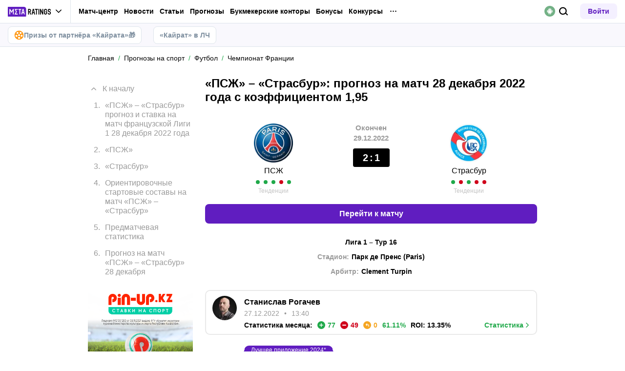

--- FILE ---
content_type: text/html; charset=utf-8
request_url: https://meta-ratings.kz/prognozy/futbol/pszh-strasbur-prognoz-kf-1-95-i-stavki-28-dekabrya-na-match-frantsuzskoy-ligi-1-2022-goda/
body_size: 118144
content:
<!DOCTYPE html><html lang="ru" prefix="og: https://ogp.me/ns#"><head><meta charSet="utf-8"/><meta http-equiv="X-UA-Compatible" content="IE=edge"/><meta name="theme-color" content="#601dc0"/><meta name="viewport" content="width=device-width, initial-scale=1, maximum-scale=1, user-scalable=0"/><link rel="preconnect" href="https://www.googletagmanager.com"/><title>«ПСЖ» – «Страсбур» прогноз (КФ 1,95) и ставки 28 декабря на матч французской Лиги 1</title><meta name="description" content="Прогноз и ставка на матч «ПСЖ» – «Страсбур» 28 декабря, статистика, коэффициенты. Смогут ли парижане без Месси и Мбаппе пробить индивидуальный тотал больше (2,5)? Ответ в бесплатном прогнозе."/><link rel="canonical" href="https://meta-ratings.kz/prognozy/futbol/pszh-strasbur-prognoz-kf-1-95-i-stavki-28-dekabrya-na-match-frantsuzskoy-ligi-1-2022-goda/"/><link rel="alternate" hrefLang="ru-RU" href="https://metaratings.ru/prognozy/futbol/pszh-strasbur-prognoz-kf-1-95-i-stavki-28-dekabrya-na-match-frantsuzskoy-ligi-1-2022-goda/"/><link rel="alternate" hrefLang="ru-BY" href="https://metaratings.by/prognozy/futbol/pszh-strasbur-prognoz-kf-1-95-i-stavki-28-dekabrya-na-match-frantsuzskoy-ligi-1-2022-goda/"/><link rel="alternate" hrefLang="ru-KZ" href="https://meta-ratings.kz/prognozy/futbol/pszh-strasbur-prognoz-kf-1-95-i-stavki-28-dekabrya-na-match-frantsuzskoy-ligi-1-2022-goda/"/><link rel="alternate" hrefLang="ru-TJ" href="https://metaratings.tj/prognozy/futbol/pszh-strasbur-prognoz-kf-1-95-i-stavki-28-dekabrya-na-match-frantsuzskoy-ligi-1-2022-goda/"/><link rel="icon" type="image/x-icon" href="/favicon.ico"/><link rel="shortcut icon" type="image/x-icon" href="/images/favicon/favicon.ico"/><link rel="shortcut icon" type="image/x-icon" href="/images/favicon/favicon-16x16.ico"/><link rel="shortcut icon" type="image/x-icon" href="/images/favicon/favicon-24x24.ico"/><link rel="shortcut icon" type="image/x-icon" href="/images/favicon/favicon-32x32.ico"/><link rel="shortcut icon" type="image/x-icon" href="/images/favicon/favicon-48x48.ico"/><link rel="shortcut icon" type="image/x-icon" href="/images/favicon/favicon-64x64.ico"/><link rel="icon" type="image/png" sizes="32x32" href="/images/favicon/favicon-32x32.png"/><link rel="icon" type="image/png" sizes="96x96" href="/images/favicon/favicon-96x96.png"/><link rel="icon" type="image/png" sizes="16x16" href="/images/favicon/favicon-16x16.png"/><link rel="apple-touch-icon-precomposed" href="/images/favicon/ios-favicon-precomposed.svg"/><link rel="apple-touch-icon" href="/images/favicon/apple-touch-fav-16x16.png"/><link rel="apple-touch-icon" sizes="57x57" href="/images/favicon/apple-touch-fav-57x57.png"/><link rel="apple-touch-icon" sizes="114x114" href="/images/favicon/apple-touch-fav-114x114.png"/><link rel="apple-touch-icon" sizes="72x72" href="/images/favicon/apple-touch-fav-72x72.png"/><link rel="apple-touch-icon" sizes="144x144" href="/images/favicon/apple-touch-fav-144x144.png"/><link rel="apple-touch-icon" sizes="60x60" href="/images/favicon/apple-touch-fav-60x60.png"/><link rel="apple-touch-icon" sizes="120x120" href="/images/favicon/apple-touch-fav-120x120.png"/><link rel="apple-touch-icon" sizes="76x76" href="/images/favicon/apple-touch-fav-76x76.png"/><link rel="apple-touch-icon" sizes="152x152" href="/images/favicon/apple-touch-fav-152x152.png"/><link rel="apple-touch-icon" sizes="180x180" href="/images/favicon/apple-touch-fav-180x180.png"/><link rel="icon" type="image/png" sizes="192x192" href="/images/favicon/android-icon-192x192.png"/><link rel="mask-icon" href="/images/favicon/safari-pinned-tab.svg" color="#601dc0"/><meta name="apple-mobile-web-app-title" content="Metaratings"/><meta name="application-name" content="Metaratings"/><meta name="msapplication-TileColor" content="#601dc0"/><meta name="msapplication-TileImage" content="/images/favicon/meta-144x144.png"/><meta name="msapplication-config" content="/browserconfig.xml"/><link rel="manifest" href="/manifest.json" crossorigin="use-credentials"/><meta property="og:type" content="website"/><meta property="og:url" content="https://meta-ratings.kz/prognozy/futbol/pszh-strasbur-prognoz-kf-1-95-i-stavki-28-dekabrya-na-match-frantsuzskoy-ligi-1-2022-goda/"/><meta property="og:site_name" content="Metaratings"/><meta property="og:title" content="«ПСЖ» – «Страсбур»: прогноз на матч 28 декабря 2022 года с коэффициентом 1,95"/><meta property="og:description" content="Прогноз и ставка на матч «ПСЖ» – «Страсбур» 28 декабря, статистика, коэффициенты. Смогут ли парижане без Месси и Мбаппе пробить индивидуальный тотал больше (2,5)? Ответ в бесплатном прогнозе."/><meta property="og:type" content="article"/><meta property="og:image" content="https://storage.yandexcloud.net/s3-metaratings-storage/upload/iblock/980/980a6bdf9c7e46da6b1f71960ddff695.jpg"/><meta property="og:article:published_time" content="2022-12-27T08:40:00.000Z"/><meta property="og:article:modified_time" content="2023-11-20T10:25:29.000Z"/><meta property="og:article:author" content="Станислав Рогачев"/><meta name="robots" content="index, follow, max-image-preview:large"/><link rel="alternate" type="application/rss+xml" title="Metaratings: прогнозы на спорт" href="https://meta-ratings.kz/rss/google/prognozy/"/><link rel="alternate" type="application/rss+xml" title="Metaratings: прогнозы на футбол" href="https://meta-ratings.kz/rss/google/tips-futbol/"/><script type="application/ld+json">[{"@context":"https://schema.org","@type":"NewsArticle","mainEntityOfPage":{"@type":"WebPage","@id":"https://meta-ratings.kz/prognozy/futbol/pszh-strasbur-prognoz-kf-1-95-i-stavki-28-dekabrya-na-match-frantsuzskoy-ligi-1-2022-goda/"},"author":{"@type":"Person","name":"Станислав Рогачев","url":"https://meta-ratings.kz/authors/16/"},"publisher":{"@type":"Organization","name":"Metaratings","url":"https://meta-ratings.kz/","image":{"@type":"ImageObject","url":"https://meta-ratings.kz/images/logo-shema.png","width":1300,"height":300}},"url":"https://meta-ratings.kz/prognozy/futbol/pszh-strasbur-prognoz-kf-1-95-i-stavki-28-dekabrya-na-match-frantsuzskoy-ligi-1-2022-goda/","headline":"«ПСЖ» – «Страсбур» прогноз (КФ 1,95) и ставки 28 декабря на матч французской Лиги 1","description":"Прогноз и ставка на матч «ПСЖ» – «Страсбур» 28 декабря, статистика, коэффициенты. Смогут ли парижане без Месси и Мбаппе пробить индивидуальный тотал больше (2,5)? Ответ в бесплатном прогнозе.","datePublished":"2022-12-27T14:40:00+06:00","dateModified":"2023-11-20T16:25:29+06:00","image":{"@type":"ImageObject","url":"https://storage.yandexcloud.net/s3-metaratings-storage/upload/iblock/980/980a6bdf9c7e46da6b1f71960ddff695.jpg","width":800,"height":533},"articleBody":"«ПСЖ» – «Страсбур» прогноз и ставка на матч французской Лиги 1 28 декабря 2022 года 28 декабря 2022 года на поле стадиона «Парк-де-Пренс» (Париж, Франция) состоится матч французской Лиги 1. Metaratings подготовил прогноз «ПСЖ» – «Страсбур», а старт противостояния запланирован на 23:00 по московскому времени. «ПСЖ» Победная серия парижан растянулась уже на 9 матчей: семь официальных и два товарищеских. На паузу, связанную с ЧМ-2022 «Красно-синие» уходили, разгромно переиграв «Осер» со счётом 5:0. Непосредственно в период паузы парижане обыграли соседей из ФК «Париж» и клуб «Кевийи Руан». После 15-ти сыгранных туров «ПСЖ» лидирует в чемпионате, имея 41 очко, что на пять баллов больше, нежели имеется в активе «Ланса». Домашняя статистика у «ПСЖ» третья в дивизионе, лучше только у «Ланса» и «Ренна», в семи играх шесть побед при одной ничьей. Важно обратить внимание на то, что в предстоящей игре, по всей видимости, не сыграют участники финала ЧМ-2022 Месси и Мбаппе, что конечно же, ослабит атакующую мощь лидера первенства. Что касается оценок и статистики, то «ПСЖ» везде лучший в Лиге 1: по владению мячом, ударам, точности передач и даже по выигранной воздушной борьбе. «Страсбур» «Страсбур» тоже хорош в воздушной борьбе, по этому компоненту уступает лишь парижанам и «Тулузе». Правда, в турнирной таблице Лиги 1 «Страсбур» занимает лишь 19-е место, т.е. находится в зоне вылета, отставание от «Бреста», расположенного на спасительном 16-м месте, два очка. Перед паузой на ЧМ-2022 будущие гости сыграли вничью с «Лорьяном» 1:1, в середине декабря провели два контрольных матча против «Фейеноорда» 0:1 и «Карлсруэ» 1:1. В целом, серия «Страсбура» без побед длится уже семь матчей, началась она с домашнего поражения от «Лилля» 14 октября 2022 года. Гостевая статистика у «Страсбура» 13-я в дивизионе, +1=3-3, 10:13 разница мячей. Единственная гостевая победа зафиксирована над «Анже» в середине октября. Ориентировочные стартовые составы на матч «ПСЖ» – «Страсбур» «ПСЖ»: Доннарумма — Мукиеле, Рамос, Маркиньос, Бернат — Руиз, Верратти, Витинья — Солер — Этиките, Неймар. «Страсбур»: Сельс — Перрин, Ньямси, Маршан — Фила, Прчич, Томассон, Беллегард, Лиенард — Диалло, Гамейро. Предматчевая статистика      «ПСЖ» выиграл 9 последних матчей. П1 за 1,22 по линии БК «Фонбет».     В 4-х крайних личных встречах против «Страсбура» «ПСЖ» забивал не менее трёх голов за игру. ИТБ1 (2,5) за 1,78 по линии БК «Марафон».     В 4-х крайних личных встречах между «Страсбуром» и «ПСЖ» команды забивали не менее 4-х голов. ТБ (3,5) за 2,03 по линии БК «Бетсити».  Прогноз на матч «ПСЖ» – «Страсбур» 28 декабря Мбаппе и Месси мы вряд ли увидим в предстоящей игре, соответственно, не стоит ждать от сильнейшей команды страны голевой феерии, даже несмотря на то, что в соперниках у «Красно-синих» будет команда из зоны вылета. За первые 15 туров «Страсбур» пропускал в свои ворота по три мяча трижды: от «Ренна», «Лилля» и «Аяччо». Считаем, что не сильнейшим составом «ПСЖ» не сможет забить более двух голов за встречу. ИТМ1 (2,5) за 1,95 по линии БК «Фонбет» . Да и в целом, не ждём, что предстоящий матч будет результативным, ждём сухую победу парижан со счётом 2:0. Вторая ставка на игру: ТМ (2,5) за 2,94 по линии БК «Марафон» . Третья ставка: точный счёт 2:0 за 7,20 по линии БК «Бетсити» ."}]</script><link rel="preload" as="image" imageSrcSet="https://meta-ratings.kz/_images/insecure/w-48:h-48/aHR0cHM6Ly9zdG9yYWdlLnlhbmRleGNsb3VkLm5ldC9zMy1tZXRhcmF0aW5ncy1zdG9yYWdlL3VwbG9hZC9tYXRjaC1jZW50ZXIvZXAvdGVhbS8xLzQ2ODgvbG9nb183Y2MyMzEwZTRhMzRlMzE5NDAxNjkxMDBmMTllMDQ4Zi5wbmc=.webp 1x, https://meta-ratings.kz/_images/insecure/w-96:h-96/aHR0cHM6Ly9zdG9yYWdlLnlhbmRleGNsb3VkLm5ldC9zMy1tZXRhcmF0aW5ncy1zdG9yYWdlL3VwbG9hZC9tYXRjaC1jZW50ZXIvZXAvdGVhbS8xLzQ2ODgvbG9nb183Y2MyMzEwZTRhMzRlMzE5NDAxNjkxMDBmMTllMDQ4Zi5wbmc=.webp 2x" fetchpriority="high"/><link rel="preload" as="image" imageSrcSet="https://meta-ratings.kz/_images/insecure/w-48:h-48/aHR0cHM6Ly9zdG9yYWdlLnlhbmRleGNsb3VkLm5ldC9zMy1tZXRhcmF0aW5ncy1zdG9yYWdlL3VwbG9hZC9pYmxvY2svMGE3LzBhNzI2ZTQ0ODkzMjI1NzdmYmZmZWMwZmMzZTczMzIwLnBuZw==.webp 1x, https://meta-ratings.kz/_images/insecure/w-96:h-96/aHR0cHM6Ly9zdG9yYWdlLnlhbmRleGNsb3VkLm5ldC9zMy1tZXRhcmF0aW5ncy1zdG9yYWdlL3VwbG9hZC9pYmxvY2svMGE3LzBhNzI2ZTQ0ODkzMjI1NzdmYmZmZWMwZmMzZTczMzIwLnBuZw==.webp 2x" fetchpriority="high"/><link rel="preload" as="image" imageSrcSet="https://meta-ratings.kz/_images/insecure/w-48:h-48/aHR0cHM6Ly9zdG9yYWdlLnlhbmRleGNsb3VkLm5ldC9zMy1tZXRhcmF0aW5ncy1zdG9yYWdlL2ltYWdlcy8xOC84OS8xODg5NmExYWQ4OWRjOWIzZDkxYTM3ZmVjODNiOWI5Ny5wbmc=.webp 1x, https://meta-ratings.kz/_images/insecure/w-96:h-96/aHR0cHM6Ly9zdG9yYWdlLnlhbmRleGNsb3VkLm5ldC9zMy1tZXRhcmF0aW5ncy1zdG9yYWdlL2ltYWdlcy8xOC84OS8xODg5NmExYWQ4OWRjOWIzZDkxYTM3ZmVjODNiOWI5Ny5wbmc=.webp 2x" fetchpriority="high"/><link rel="preload" as="image" imageSrcSet="https://meta-ratings.kz/_images/insecure/w-48:h-48/aHR0cHM6Ly9zdG9yYWdlLnlhbmRleGNsb3VkLm5ldC9zMy1tZXRhcmF0aW5ncy1zdG9yYWdlL3VwbG9hZC9tYXRjaC1jZW50ZXIvZXAvdGVhbS8xLzEzMzg5Ni9sb2dvX2ViYWU2ODU0NTY1M2E0ZGE0OWVjMTlmZTA0MzkyODJiLnBuZw==.webp 1x, https://meta-ratings.kz/_images/insecure/w-96:h-96/aHR0cHM6Ly9zdG9yYWdlLnlhbmRleGNsb3VkLm5ldC9zMy1tZXRhcmF0aW5ncy1zdG9yYWdlL3VwbG9hZC9tYXRjaC1jZW50ZXIvZXAvdGVhbS8xLzEzMzg5Ni9sb2dvX2ViYWU2ODU0NTY1M2E0ZGE0OWVjMTlmZTA0MzkyODJiLnBuZw==.webp 2x" fetchpriority="high"/><script type="text/javascript" id="pageAnalytics">
        (function () {
            const user_id = window.localStorage.getItem('user_id'),
                authorId = '24',
                postId = '48462';

            window.pageAnalytics={"section":"/prognozy/futbol/france/","id_post":"48462","id_author":"24"};

            if (!window.dataLayer) {
                window.dataLayer = []
            }

            let customPageData = {
                section: '/prognozy/futbol/france/'
            };

            window.id_author = authorId !== "undefined" ? authorId : undefined;
            window.id_post = postId !== "undefined" ? postId : undefined;

            if (authorId !== "undefined") {
                customPageData.id_author = authorId;
            }

            if (postId !== "undefined") {
                customPageData.id_post = postId;
            }

            window.dataLayer.push({
                 event: 'custom_page',
                 ...customPageData
            });

            if(user_id && !window.isLoginEventSent) {
                window.dataLayer.push({
                     event: 'login',
                     user_id: user_id,
                })
                window.isLoginEventSent = true;
            }
        })()
    </script><script id="gtm">
                (function (w, d, s, l, i) {
                        w[l] = w[l] || [];
                        w[l].push({
                        "gtm.start": new Date().getTime(), event: "gtm.js",
                    });
                        var f = d.getElementsByTagName(s)[0],
                        j = d.createElement(s), dl = l != "dataLayer" ? "&l=" + l : "";
                        j.async = true;
                        j.src = "https://googletagmanager.com/gtm.js?id=" + i + dl;
                        f.parentNode.insertBefore(j, f);
                    })(window, document, "script", "dataLayer", "GTM-MZHJ2D7");
                        window.dataLayer = window.dataLayer || [];
                </script><meta name="next-head-count" content="61"/><link data-next-font="" rel="preconnect" href="/" crossorigin="anonymous"/><link rel="preload" href="/_next/static/css/776aa8ff2ba125b0.css" as="style"/><link rel="stylesheet" href="/_next/static/css/776aa8ff2ba125b0.css" data-n-g=""/><link rel="preload" href="/_next/static/css/d0623fb9d1c2ee40.css" as="style"/><link rel="stylesheet" href="/_next/static/css/d0623fb9d1c2ee40.css" data-n-g=""/><link rel="preload" href="/_next/static/css/6fa2cd060ce29894.css" as="style"/><link rel="stylesheet" href="/_next/static/css/6fa2cd060ce29894.css" data-n-p=""/><link rel="preload" href="/_next/static/css/f339ec5dfda36b72.css" as="style"/><link rel="stylesheet" href="/_next/static/css/f339ec5dfda36b72.css" data-n-p=""/><link rel="preload" href="/_next/static/css/171e21724aad1868.css" as="style"/><link rel="stylesheet" href="/_next/static/css/171e21724aad1868.css" data-n-p=""/><link rel="preload" href="/_next/static/css/ca4b3a46d56b705a.css" as="style"/><link rel="stylesheet" href="/_next/static/css/ca4b3a46d56b705a.css" data-n-p=""/><link rel="preload" href="/_next/static/css/5b83d9450aeacb58.css" as="style"/><link rel="stylesheet" href="/_next/static/css/5b83d9450aeacb58.css" data-n-p=""/><link rel="preload" href="/_next/static/css/095ed05affbd60bd.css" as="style"/><link rel="stylesheet" href="/_next/static/css/095ed05affbd60bd.css" data-n-p=""/><link rel="preload" href="/_next/static/css/cafebbef7be39b32.css" as="style"/><link rel="stylesheet" href="/_next/static/css/cafebbef7be39b32.css" data-n-p=""/><link rel="preload" href="/_next/static/css/1a33bdc255ecb1e0.css" as="style"/><link rel="stylesheet" href="/_next/static/css/1a33bdc255ecb1e0.css" data-n-p=""/><link rel="preload" href="/_next/static/css/5088f0a9a2c49981.css" as="style"/><link rel="stylesheet" href="/_next/static/css/5088f0a9a2c49981.css" data-n-p=""/><link rel="preload" href="/_next/static/css/0a97eb7a26a688fe.css" as="style"/><link rel="stylesheet" href="/_next/static/css/0a97eb7a26a688fe.css"/><link rel="preload" href="/_next/static/css/9af7437d64e34662.css" as="style"/><link rel="stylesheet" href="/_next/static/css/9af7437d64e34662.css"/><link rel="preload" href="/_next/static/css/dfe5aa07a1e6ee38.css" as="style"/><link rel="stylesheet" href="/_next/static/css/dfe5aa07a1e6ee38.css"/><link rel="preload" href="/_next/static/css/5a887ae01a697d6d.css" as="style"/><link rel="stylesheet" href="/_next/static/css/5a887ae01a697d6d.css"/><link rel="preload" href="/_next/static/css/7dad10e233d1b209.css" as="style"/><link rel="stylesheet" href="/_next/static/css/7dad10e233d1b209.css"/><link rel="preload" href="/_next/static/css/06370a7e6d1e223b.css" as="style"/><link rel="stylesheet" href="/_next/static/css/06370a7e6d1e223b.css"/><link rel="preload" href="/_next/static/css/74368a5e6cb51aa6.css" as="style"/><link rel="stylesheet" href="/_next/static/css/74368a5e6cb51aa6.css"/><link rel="preload" href="/_next/static/css/0bf6f2c0d8c15fc5.css" as="style"/><link rel="stylesheet" href="/_next/static/css/0bf6f2c0d8c15fc5.css"/><link rel="preload" href="/_next/static/css/a0268d1618fad7f6.css" as="style"/><link rel="stylesheet" href="/_next/static/css/a0268d1618fad7f6.css"/><link rel="preload" href="/_next/static/css/a79401f4b6efebf0.css" as="style"/><link rel="stylesheet" href="/_next/static/css/a79401f4b6efebf0.css"/><noscript data-n-css=""></noscript><script defer="" nomodule="" src="/_next/static/chunks/polyfills-42372ed130431b0a.js"></script><script defer="" src="/_next/static/chunks/63753.3a5d929c7cb7e299.js"></script><script defer="" src="/_next/static/chunks/14464.7244ba4530ea643e.js"></script><script defer="" src="/_next/static/chunks/87319.741e294dfe3dd8f1.js"></script><script defer="" src="/_next/static/chunks/81129.6aa8271409f1f2f0.js"></script><script defer="" src="/_next/static/chunks/89996.5ff6068414639595.js"></script><script defer="" src="/_next/static/chunks/64880.0b810b8fce43b2ba.js"></script><script defer="" src="/_next/static/chunks/77636.aeee9f1327080014.js"></script><script defer="" src="/_next/static/chunks/19730-628da2d2a1b9b9c0.js"></script><script defer="" src="/_next/static/chunks/37094.b1806f19973a47fe.js"></script><script defer="" src="/_next/static/chunks/14532.4a353401e4668175.js"></script><script src="/_next/static/chunks/webpack-a41ee7726917d419.js" defer=""></script><script src="/_next/static/chunks/vendors-cba9e586-d23b440431fb177b.js" defer=""></script><script src="/_next/static/chunks/vendors-4ac11aeb-7e8882e765b11830.js" defer=""></script><script src="/_next/static/chunks/vendors-3fe5067f-8e16dbda32729e05.js" defer=""></script><script src="/_next/static/chunks/vendors-9a545e02-1cbbf2ad21d38e8f.js" defer=""></script><script src="/_next/static/chunks/vendors-19dc620f-ae35badf2204e72c.js" defer=""></script><script src="/_next/static/chunks/vendors-7fe5891a-4a40a994e047a3f1.js" defer=""></script><script src="/_next/static/chunks/vendors-e2a97014-87f9785f5fc94db8.js" defer=""></script><script src="/_next/static/chunks/vendors-c938e5b3-c4402e80c03dad60.js" defer=""></script><script src="/_next/static/chunks/vendors-59d75f37-8b5b728c5a79e4f3.js" defer=""></script><script src="/_next/static/chunks/vendors-8ab63dfe-80d2935f818227fd.js" defer=""></script><script src="/_next/static/chunks/vendors-0925edb1-766c96e70189fb8d.js" defer=""></script><script src="/_next/static/chunks/vendors-db3d8700-1010b486fe5c06ce.js" defer=""></script><script src="/_next/static/chunks/vendors-1d54e4e8-f3bd74fc8eed1c5d.js" defer=""></script><script src="/_next/static/chunks/vendors-baa937d0-d6649374ec250c86.js" defer=""></script><script src="/_next/static/chunks/vendors-00833fa6-6aaa83388f544fed.js" defer=""></script><script src="/_next/static/chunks/vendors-6185be05-68e389316382e7e0.js" defer=""></script><script src="/_next/static/chunks/vendors-02822025-c583b52b5a36d70b.js" defer=""></script><script src="/_next/static/chunks/vendors-0918ad5d-64f2c6a659c6af3f.js" defer=""></script><script src="/_next/static/chunks/vendors-1a8eafcc-ad2dac22abd0b99c.js" defer=""></script><script src="/_next/static/chunks/vendors-89fe0edc-8fd5f3acb9b23b0f.js" defer=""></script><script src="/_next/static/chunks/vendors-2e4e6f52-5654e1b19ce913f4.js" defer=""></script><script src="/_next/static/chunks/vendors-40002717-62171335d93ac4ff.js" defer=""></script><script src="/_next/static/chunks/vendors-b49fab05-5e9f4d972ec9fc01.js" defer=""></script><script src="/_next/static/chunks/vendors-2ef5bd86-babefdbdd6542d39.js" defer=""></script><script src="/_next/static/chunks/vendors-f67df17f-9ee1aaa44a0709cc.js" defer=""></script><script src="/_next/static/chunks/vendors-fc14d040-18cf3c1301d1b3e7.js" defer=""></script><script src="/_next/static/chunks/vendors-ca932aff-193da0bc3192d3a9.js" defer=""></script><script src="/_next/static/chunks/vendors-0fbe0e3f-06a9a419ef0556b7.js" defer=""></script><script src="/_next/static/chunks/vendors-2ac4632b-2d4d564d1180e370.js" defer=""></script><script src="/_next/static/chunks/vendors-42bbf998-e27712293e803643.js" defer=""></script><script src="/_next/static/chunks/vendors-9a66d3c2-9dc3c72c04f9d401.js" defer=""></script><script src="/_next/static/chunks/vendors-c9699fa7-b0f547bcf080b492.js" defer=""></script><script src="/_next/static/chunks/vendors-62668021-56c9985c69ca0765.js" defer=""></script><script src="/_next/static/chunks/vendors-89d5c698-19afdc4c8abd6211.js" defer=""></script><script src="/_next/static/chunks/vendors-a0de3438-ce00599db6b4db57.js" defer=""></script><script src="/_next/static/chunks/vendors-cca472bf-6e3dc752cc2d4803.js" defer=""></script><script src="/_next/static/chunks/vendors-f039ecc1-2446e136900c8bf7.js" defer=""></script><script src="/_next/static/chunks/vendors-b23b11a0-fb2bbcfc5010a6bd.js" defer=""></script><script src="/_next/static/chunks/vendors-eb2fbf4c-96bc85ff5e7808fc.js" defer=""></script><script src="/_next/static/chunks/vendors-48b8d778-9a3c12df5ee18e89.js" defer=""></script><script src="/_next/static/chunks/main-47152c340e12d1e6.js" defer=""></script><script src="/_next/static/chunks/pages/_app-2a380d95508cb66f.js" defer=""></script><script src="/_next/static/chunks/67865-74ab5da35ad3dc46.js" defer=""></script><script src="/_next/static/chunks/28142-0d9eb1d3bf119d4f.js" defer=""></script><script src="/_next/static/chunks/40261-d4af46a05a70674c.js" defer=""></script><script src="/_next/static/chunks/39055-24e5d48211c9b6f1.js" defer=""></script><script src="/_next/static/chunks/33716-c34d055675d87198.js" defer=""></script><script src="/_next/static/chunks/52495-7987b85e706ac141.js" defer=""></script><script src="/_next/static/chunks/49955-7b6f59eb4b077da8.js" defer=""></script><script src="/_next/static/chunks/50835-91866479f7a7cdfb.js" defer=""></script><script src="/_next/static/chunks/52179-1be772fd1bc0d382.js" defer=""></script><script src="/_next/static/chunks/97876-5798ede130631496.js" defer=""></script><script src="/_next/static/chunks/pages/prognozy/%5B...slug%5D-98e2d28408371774.js" defer=""></script><script src="/_next/static/ZbUhlk-09xmyaNhzXl3y7/_buildManifest.js" defer=""></script><script src="/_next/static/ZbUhlk-09xmyaNhzXl3y7/_ssgManifest.js" defer=""></script></head><body><div id="__next"><style>
    #nprogress {
      pointer-events: none;
    }
    #nprogress .bar {
      background: #601dc0;
      position: fixed;
      z-index: 9999;
      top: 0;
      left: 0;
      width: 100%;
      height: 3px;
    }
    #nprogress .peg {
      display: block;
      position: absolute;
      right: 0px;
      width: 100px;
      height: 100%;
      box-shadow: 0 0 10px #601dc0, 0 0 5px #601dc0;
      opacity: 1;
      -webkit-transform: rotate(3deg) translate(0px, -4px);
      -ms-transform: rotate(3deg) translate(0px, -4px);
      transform: rotate(3deg) translate(0px, -4px);
    }
    #nprogress .spinner {
      display: block;
      position: fixed;
      z-index: 1031;
      top: 15px;
      right: 15px;
    }
    #nprogress .spinner-icon {
      width: 18px;
      height: 18px;
      box-sizing: border-box;
      border: solid 2px transparent;
      border-top-color: #601dc0;
      border-left-color: #601dc0;
      border-radius: 50%;
      -webkit-animation: nprogresss-spinner 400ms linear infinite;
      animation: nprogress-spinner 400ms linear infinite;
    }
    .nprogress-custom-parent {
      overflow: hidden;
      position: relative;
    }
    .nprogress-custom-parent #nprogress .spinner,
    .nprogress-custom-parent #nprogress .bar {
      position: absolute;
    }
    @-webkit-keyframes nprogress-spinner {
      0% {
        -webkit-transform: rotate(0deg);
      }
      100% {
        -webkit-transform: rotate(360deg);
      }
    }
    @keyframes nprogress-spinner {
      0% {
        transform: rotate(0deg);
      }
      100% {
        transform: rotate(360deg);
      }
    }
  </style><noscript><iframe src="https://www.googletagmanager.com/ns.html?id=GTM-MZHJ2D7" height="0" width="0" style="display:none;visibility:hidden"></iframe></noscript><header id="main-header" class="Header_sizes__RgTCq Header_header__V0nSf Header_headerWithSub__MNYzM Header_headerWithStickyBookmakers__KQHb_"><div class="Header_regionRedirectBanner__LXZ_4"></div><section class="Header_headerWrapper__W5MO4 Header_isTop__heVNW mainHeader"><div class="Header_headerContainer__MI4xQ"><div class="Header_headerFlex__CQJU1"><div class="ProjectSwitcher_switcher__mWeOT ProjectSwitcher_projectSwitcher__NwM7Q projectSwitcher"><a href="/" class="ProjectSwitcher_projectSwitcherButton__6HY9l"><span class="ProjectSwitcher_projectSwitcherLogo__3rP2x"><svg class="" width="89" height="20"></svg></span><span class="ProjectSwitcher_projectSwitcherArrow__atfSh"><svg class="" width="12" height="12"></svg></span></a><ul class="ProjectSwitcher_projectSwitcherList__5POQE"><li><a href="https://mma.metaratings.ru/" class="ProjectSwitcher_item__TVmp8" target="_blank" rel="noreferrer"><span class="ProjectSwitcher_branding__MZQoz"><span class="ProjectSwitcher_projectSwitcherLogo__3rP2x"><svg class="" width="70" height="20"></svg></span></span><span class="ProjectSwitcher_description__VK_f2">Все о единоборствах</span></a></li><li><a href="https://cybersport.metaratings.ru/" class="ProjectSwitcher_item__TVmp8" target="_blank" rel="noreferrer"><span class="ProjectSwitcher_branding__MZQoz"><span class="ProjectSwitcher_projectSwitcherLogo__3rP2x"><svg class="" width="114" height="20"></svg></span></span><span class="ProjectSwitcher_description__VK_f2">Все о киберспорте</span></a></li></ul></div><nav class="Nav_headerMenu__kK6PF nav"><form class="Search_headerSearch__b5Glv Nav_headerSearch__dVcdS" action="/search/"><input type="text" placeholder="Поиск" name="q" required=""/><button><svg class="" width="18" height="18"></svg></button><button class="Search_isClear__8cvYo" type="reset"><svg class="" width="7" height="7"></svg></button></form><a href="/feed/" class="Nav_item__YdwfA">Лента</a><div class="Nav_item__YdwfA"><a href="https://meta-ratings.kz/match-center/" class="">Матч-центр</a><span class="Nav_arrow__9wZ2X"><svg class="" width="16" height="16"></svg></span><ul class="Nav_level2___GaMs" style="--listHeight:156px"><li class="Nav_item__YdwfA"><a href="https://meta-ratings.kz/match-center/football/" class="Nav_item__YdwfA">Футбол</a></li><li class="Nav_item__YdwfA"><a href="https://meta-ratings.kz/match-center/hockey/" class="Nav_item__YdwfA">Хоккей</a></li></ul></div><div class="Nav_item__YdwfA"><a href="/news/" class="">Новости</a><span class="Nav_arrow__9wZ2X"><svg class="" width="16" height="16"></svg></span><ul class="Nav_level2___GaMs" style="--listHeight:1020px"><li class="Nav_item__YdwfA"><a href="/news/" class="">Все новости</a></li><li class="Nav_item__YdwfA"><a href="/news/eksklyuzivy/" class="Nav_item__YdwfA">Эксклюзивы</a></li><li class="Nav_item__YdwfA"><a href="/news/futbol/" class="Nav_item__YdwfA">Футбол</a></li><li class="Nav_item__YdwfA"><a href="https://metasportforum.com/" class="Nav_item__YdwfA">Meta Sport Forum</a></li><li class="Nav_item__YdwfA"><a href="/news/mma/" class="Nav_item__YdwfA">Единоборства</a></li><li class="Nav_item__YdwfA"><a href="/news/tennis/" class="Nav_item__YdwfA">Теннис</a></li><li class="Nav_item__YdwfA"><a href="/news/hokkey/" class="Nav_item__YdwfA">Хоккей</a></li><li class="Nav_item__YdwfA"><a href="/news/basketbol/" class="Nav_item__YdwfA">Баскетбол</a></li><li class="Nav_item__YdwfA"><a href="/news/sportivnyy-biznes/" class="">Спортивный бизнес</a><span class="Nav_arrow__9wZ2X"><svg class="" width="16" height="16"></svg></span><ul class="Nav_level3__LfI1W" style="--listHeight:156px"><li class="Nav_item__YdwfA"><a href="/news/sportivnyy-biznes/" class="">Спортивный бизнес</a></li><li class="Nav_item__YdwfA"><a href="/news/sportivnyy-biznes/betting/" class="Nav_item__YdwfA">Беттинг</a></li><li class="Nav_item__YdwfA"><a href="/news/sportivnyy-biznes/biznes/" class="Nav_item__YdwfA">Бизнес</a></li></ul></li><li class="Nav_item__YdwfA"><a href="/news/transfery/" class="Nav_item__YdwfA">Трансферы</a></li><li class="Nav_item__YdwfA"><a href="/news/figurnoe-katanie/" class="Nav_item__YdwfA">Фигурное катание</a></li><li class="Nav_item__YdwfA"><a href="/news/biatlon/" class="Nav_item__YdwfA">Биатлон</a></li><li class="Nav_item__YdwfA"><a href="/news/kibersport/" class="Nav_item__YdwfA">Киберспорт</a></li><li class="Nav_item__YdwfA"><a href="/lotonews/" class="Nav_item__YdwfA">Лотереи</a></li><li class="Nav_item__YdwfA"><a href="/events/" class="Nav_item__YdwfA">Анонсы событий</a></li><li class="Nav_item__YdwfA"><a href="/pryamye-sportivnye-translyacii-online/" class="Nav_item__YdwfA">Спортивные трансляции</a></li></ul></div><div class="Nav_item__YdwfA"><a href="/blog/" class="">Статьи</a><span class="Nav_arrow__9wZ2X"><svg class="" width="16" height="16"></svg></span><ul class="Nav_level2___GaMs" style="--listHeight:1596px"><li class="Nav_item__YdwfA"><a href="/blog/" class="">О спорте</a></li><li class="Nav_item__YdwfA"><a href="https://meta-ratings.kz/blog/" class="Nav_item__YdwfA">О спорте</a></li><li class="Nav_item__YdwfA"><a href="https://meta-ratings.kz/blog/interview/" class="Nav_item__YdwfA">Интервью</a></li><li class="Nav_item__YdwfA"><a href="/blog/sportivnyy-biznes/" class="Nav_item__YdwfA">Спортивный бизнес</a></li><li class="Nav_item__YdwfA"><a href="https://meta-ratings.kz/blog/topy/" class="Nav_item__YdwfA">Топы и рейтинги</a></li><li class="Nav_item__YdwfA"><a href="/best-bookmakers/" class="">О букмекерских конторах</a><span class="Nav_arrow__9wZ2X"><svg class="" width="16" height="16"></svg></span><ul class="Nav_level3__LfI1W" style="--listHeight:956px"><li class="Nav_item__YdwfA"><a href="/best-bookmakers/" class="">Все о букмекерских конторах</a></li><li class="Nav_item__YdwfA"><a href="/registraciya-v-bukmekerskoj-kontore/" class="">Как зарегистрироваться</a><span class="Nav_arrow__9wZ2X"><svg class="" width="16" height="16"></svg></span><ul class="Nav_level3__LfI1W" style="--listHeight:668px"><li class="Nav_item__YdwfA"><a href="/best-bookmakers/registraciya-v-bk-olimpbet/" class="Nav_item__YdwfA">OlimpBet</a></li><li class="Nav_item__YdwfA"><a href="/best-bookmakers/fonbet-registraciya/" class="Nav_item__YdwfA">Фонбет</a></li><li class="Nav_item__YdwfA"><a href="/best-bookmakers/registraciya-parimatch/" class="Nav_item__YdwfA">Париматч</a></li><li class="Nav_item__YdwfA"><a href="/best-bookmakers/1xbet-registraciya/" class="Nav_item__YdwfA">Регистрация в 1xbet</a></li><li class="Nav_item__YdwfA"><a href="/best-bookmakers/pin-up-kz-registraciya/" class="Nav_item__YdwfA">Pin Up</a></li><li class="Nav_item__YdwfA"><a href="/best-bookmakers/registratsiya-v-tennisi-kz/" class="Nav_item__YdwfA">Тенниси</a></li><li class="Nav_item__YdwfA"><a href="/best-bookmakers/ubet-registraciya/" class="Nav_item__YdwfA">Ubet</a></li><li class="Nav_item__YdwfA"><a href="/best-bookmakers/registratsiya-winline/" class="Nav_item__YdwfA">Winline</a></li><li class="Nav_item__YdwfA"><a href="/best-bookmakers/betsson-registraciya/" class="Nav_item__YdwfA">Бетссон</a></li><li class="Nav_item__YdwfA"><a href="/best-bookmakers/registraciya-v-bk-betcity-kz/" class="Nav_item__YdwfA">Бетсити</a></li></ul></li><li class="Nav_item__YdwfA"><a href="/mobilnye-prilozheniya-bukmekerov/" class="Nav_item__YdwfA">Приложения букмекеров</a></li><li class="Nav_item__YdwfA"><a href="/prilozheniya-bukmekerskih-kontor-na-iphone/" class="">Приложения на iOS</a><span class="Nav_arrow__9wZ2X"><svg class="" width="16" height="16"></svg></span><ul class="Nav_level3__LfI1W" style="--listHeight:668px"><li class="Nav_item__YdwfA"><a href="/best-bookmakers/skachat-1xbet-na-iphone/" class="Nav_item__YdwfA">1xBet на Айфон</a></li><li class="Nav_item__YdwfA"><a href="/best-bookmakers/skachat-prilozhenie-bk-olimp-na-iphone/" class="Nav_item__YdwfA">Олимпбет на Айфон</a></li><li class="Nav_item__YdwfA"><a href="/best-bookmakers/skachat-prilozhenie-parimatch-na-iphone/" class="Nav_item__YdwfA">Париматч</a></li><li class="Nav_item__YdwfA"><a href="/best-bookmakers/skachat-fonbet-na-iphone/" class="Nav_item__YdwfA">Фонбет</a></li><li class="Nav_item__YdwfA"><a href="/best-bookmakers/prilozhenie-winline-na-ios/" class="Nav_item__YdwfA">Винлайн на Айфон</a></li><li class="Nav_item__YdwfA"><a href="/best-bookmakers/pin-up-bet-skachat-na-iphone/" class="Nav_item__YdwfA">Pin Up</a></li><li class="Nav_item__YdwfA"><a href="/best-bookmakers/skachat-prilozhenie-ubet-na-iphone/" class="Nav_item__YdwfA">Юбет</a></li><li class="Nav_item__YdwfA"><a href="/best-bookmakers/tennisi-ios/" class="Nav_item__YdwfA">Тенниси на Айфон</a></li><li class="Nav_item__YdwfA"><a href="/best-bookmakers/betsson-skachat-na-iphone/" class="Nav_item__YdwfA">Betsson КЗ</a></li><li class="Nav_item__YdwfA"><a href="/best-bookmakers/skachat-betcity-kz-na-iphone/" class="Nav_item__YdwfA">Betcity</a></li></ul></li><li class="Nav_item__YdwfA"><a href="/bonuses/" class="">О бонусах БК</a><span class="Nav_arrow__9wZ2X"><svg class="" width="16" height="16"></svg></span><ul class="Nav_level3__LfI1W" style="--listHeight:284px"><li class="Nav_item__YdwfA"><a href="/best-bookmakers/winline-freebet/" class="Nav_item__YdwfA">Винлайн фрибет</a></li><li class="Nav_item__YdwfA"><a href="/best-bookmakers/bonus-1xbet/" class="Nav_item__YdwfA">1xBet бонус</a></li><li class="Nav_item__YdwfA"><a href="/best-bookmakers/promokod-1xbet/" class="Nav_item__YdwfA">Промокод на 1xbet</a></li><li class="Nav_item__YdwfA"><a href="/best-bookmakers/promokod-fonbet/" class="Nav_item__YdwfA">Промокоды Fonbet</a></li></ul></li></ul></li><li class="Nav_item__YdwfA"><a href="/prilozheniya-bukmekerskih-kontor-na-android/" class="">Приложения БК на Андроид</a><span class="Nav_arrow__9wZ2X"><svg class="" width="16" height="16"></svg></span><ul class="Nav_level3__LfI1W" style="--listHeight:668px"><li class="Nav_item__YdwfA"><a href="/best-bookmakers/1xbet-skachat-na-android/" class="Nav_item__YdwfA">Скачать 1xBet</a></li><li class="Nav_item__YdwfA"><a href="/best-bookmakers/skachat-prilozhenie-bk-olimp-na-android/" class="Nav_item__YdwfA">Олимп Бет скачать</a></li><li class="Nav_item__YdwfA"><a href="/best-bookmakers/pin-up-bet-mobilnoe-prilozhenie-android/" class="Nav_item__YdwfA">Скачать Pin Up</a></li><li class="Nav_item__YdwfA"><a href="/best-bookmakers/skachat-prilozhenie-ubet-na-android/" class="Nav_item__YdwfA">Скачать Ubet</a></li><li class="Nav_item__YdwfA"><a href="/best-bookmakers/prilozhenie-winline-dlya-android/" class="Nav_item__YdwfA">Скачать Винлайн</a></li><li class="Nav_item__YdwfA"><a href="/best-bookmakers/skachat-prilozhenie-parimatch-kz-na-android/" class="Nav_item__YdwfA">Париматч</a></li><li class="Nav_item__YdwfA"><a href="/best-bookmakers/bk-tennisi-na-android/" class="Nav_item__YdwfA">Тенниси КЗ</a></li><li class="Nav_item__YdwfA"><a href="/best-bookmakers/fonbet-kz-skachat-na-android/" class="Nav_item__YdwfA">Фонбет</a></li><li class="Nav_item__YdwfA"><a href="/best-bookmakers/betsson-skachat-na-android/" class="Nav_item__YdwfA">Betsson KZ</a></li><li class="Nav_item__YdwfA"><a href="/best-bookmakers/prilozhenie-betcity-kz-skachat-na-android/" class="Nav_item__YdwfA">Betcity KZ</a></li></ul></li><li class="Nav_item__YdwfA"><a href="/stavki/" class="Nav_item__YdwfA">О ставках</a></li><li class="Nav_item__YdwfA"><a href="/best-loto/" class="Nav_item__YdwfA">О лотереях</a></li></ul></div><div class="Nav_item__YdwfA"><a href="/prognozy/" class="">Прогнозы</a><span class="Nav_arrow__9wZ2X"><svg class="" width="16" height="16"></svg></span><ul class="Nav_level2___GaMs" style="--listHeight:924px"><li class="Nav_item__YdwfA"><a href="/prognozy/" class="">Все прогнозы</a></li><li class="Nav_item__YdwfA"><a href="/prognozy/futbol/" class="">Футбол</a><span class="Nav_arrow__9wZ2X"><svg class="" width="16" height="16"></svg></span><ul class="Nav_level3__LfI1W" style="--listHeight:348px"><li class="Nav_item__YdwfA"><a href="/prognozy/futbol/" class="">Все прогнозы на футбол</a></li><li class="Nav_item__YdwfA"><a href="/prognozy/futbol/klubnyi-chempionat-mira/" class="Nav_item__YdwfA">Клубный ЧМ-2025</a></li><li class="Nav_item__YdwfA"><a href="/prognozy/futbol/liga-chempionov-uefa/" class="Nav_item__YdwfA">Лига чемпионов</a></li><li class="Nav_item__YdwfA"><a href="/prognozy/futbol/liga-evropy-uefa/" class="Nav_item__YdwfA">Лига Европы</a></li><li class="Nav_item__YdwfA"><a href="/prognozy/futbol/rpl/" class="Nav_item__YdwfA">РПЛ</a></li><li class="Nav_item__YdwfA"><a href="/prognozy/futbol/apl/" class="Nav_item__YdwfA">АПЛ</a></li></ul></li><li class="Nav_item__YdwfA"><a href="/prognozy/hokkey/" class="">Хоккей</a><span class="Nav_arrow__9wZ2X"><svg class="" width="16" height="16"></svg></span><ul class="Nav_level3__LfI1W" style="--listHeight:156px"><li class="Nav_item__YdwfA"><a href="/prognozy/hokkey/" class="">Все прогнозы на хоккей</a></li><li class="Nav_item__YdwfA"><a href="/prognozy/hokkey/khl/" class="Nav_item__YdwfA">КХЛ</a></li><li class="Nav_item__YdwfA"><a href="/prognozy/hokkey/nhl/" class="Nav_item__YdwfA">НХЛ</a></li></ul></li><li class="Nav_item__YdwfA"><a href="/prognozy/tennis/" class="Nav_item__YdwfA">Теннис</a></li><li class="Nav_item__YdwfA"><a href="/prognozy/basketbol/" class="">Баскетбол</a><span class="Nav_arrow__9wZ2X"><svg class="" width="16" height="16"></svg></span><ul class="Nav_level3__LfI1W" style="--listHeight:156px"><li class="Nav_item__YdwfA"><a href="/prognozy/basketbol/" class="">Все прогнозы на баскетбол</a></li><li class="Nav_item__YdwfA"><a href="/prognozy/basketbol/nba/" class="Nav_item__YdwfA">НБА</a></li><li class="Nav_item__YdwfA"><a href="/prognozy/basketbol/evroliga/" class="Nav_item__YdwfA">Евролига</a></li></ul></li><li class="Nav_item__YdwfA"><a href="/prognozy/voleybol/" class="Nav_item__YdwfA">Волейбол</a></li><li class="Nav_item__YdwfA"><a href="/prognozy/mma/" class="">Единоборства</a><span class="Nav_arrow__9wZ2X"><svg class="" width="16" height="16"></svg></span><ul class="Nav_level3__LfI1W" style="--listHeight:220px"><li class="Nav_item__YdwfA"><a href="/prognozy/mma/" class="">Все прогнозы на единоборства</a></li><li class="Nav_item__YdwfA"><a href="/prognozy/mma/" class="Nav_item__YdwfA">ММА</a></li><li class="Nav_item__YdwfA"><a href="/prognozy/ufc/" class="Nav_item__YdwfA">UFC</a></li><li class="Nav_item__YdwfA"><a href="/prognozy/boks/" class="Nav_item__YdwfA">Бокс</a></li></ul></li><li class="Nav_item__YdwfA"><a href="/prognozy/kibersport/" class="">Киберспорт</a><span class="Nav_arrow__9wZ2X"><svg class="" width="16" height="16"></svg></span><ul class="Nav_level3__LfI1W" style="--listHeight:220px"><li class="Nav_item__YdwfA"><a href="/prognozy/kibersport/" class="">Все прогнозы на киберспорт</a></li><li class="Nav_item__YdwfA"><a href="/prognozy/kibersport/cs-go/" class="Nav_item__YdwfA">CS:GO</a></li><li class="Nav_item__YdwfA"><a href="/prognozy/kibersport/dota-2/" class="Nav_item__YdwfA">Dota 2</a></li><li class="Nav_item__YdwfA"><a href="/prognozy/kibersport/fifa/" class="Nav_item__YdwfA">FIFA</a></li></ul></li><li class="Nav_item__YdwfA"><a href="/prognozy/express/" class="Nav_item__YdwfA">Экспрессы</a></li><li class="Nav_item__YdwfA"><a href="/prognozy/pro/" class="Nav_item__YdwfA">От профессионалов</a></li></ul></div><div class="Nav_item__YdwfA"><a href="/bookmakersrating/" class="">Букмекерские конторы</a><span class="Nav_arrow__9wZ2X"><svg class="" width="16" height="16"></svg></span><ul class="Nav_level2___GaMs" style="--listHeight:956px"><li class="Nav_item__YdwfA"><a href="/bookmakersrating/" class="">Букмекерские конторы</a></li><li class="Nav_item__YdwfA"><a href="/bookmakersrating/" class="">Букмекеры Казахстана</a><span class="Nav_arrow__9wZ2X"><svg class="" width="16" height="16"></svg></span><ul class="Nav_level3__LfI1W" style="--listHeight:668px"><li class="Nav_item__YdwfA"><a href="/bookmakersrating/" class="">Все казахские букмекеры</a></li><li class="Nav_item__YdwfA"><a href="/bookmakersrating/1xbet-kz/" class="">1хБет</a><span class="Nav_arrow__9wZ2X"><svg class="" width="16" height="16"></svg></span><ul class="Nav_level3__LfI1W" style="--listHeight:92px"><li class="Nav_item__YdwfA"><a href="/bookmakersrating/1xbet-kz/reviews/" class="Nav_item__YdwfA">Отзывы 1xBet</a></li></ul></li><li class="Nav_item__YdwfA"><a href="/bookmakersrating/olimpbet-kz/" class="">Олимпбет</a><span class="Nav_arrow__9wZ2X"><svg class="" width="16" height="16"></svg></span><ul class="Nav_level3__LfI1W" style="--listHeight:92px"><li class="Nav_item__YdwfA"><a href="/bookmakersrating/olimpbet-kz/reviews/" class="Nav_item__YdwfA">Отзывы Olimpbet</a></li></ul></li><li class="Nav_item__YdwfA"><a href="/bookmakersrating/fonbet-kz/" class="">Фонбет</a><span class="Nav_arrow__9wZ2X"><svg class="" width="16" height="16"></svg></span><ul class="Nav_level3__LfI1W" style="--listHeight:92px"><li class="Nav_item__YdwfA"><a href="/bookmakersrating/fonbet-kz/reviews/" class="Nav_item__YdwfA">Отзывы Fonbet</a></li></ul></li><li class="Nav_item__YdwfA"><a href="/bookmakersrating/winline-kz/" class="">Винлайн</a><span class="Nav_arrow__9wZ2X"><svg class="" width="16" height="16"></svg></span><ul class="Nav_level3__LfI1W" style="--listHeight:92px"><li class="Nav_item__YdwfA"><a href="/bookmakersrating/winline-kz/reviews/" class="Nav_item__YdwfA">Отзывы Winline</a></li></ul></li><li class="Nav_item__YdwfA"><a href="https://meta-ratings.kz/bookmakersrating/parimatch-kz/" class="">Париматч</a><span class="Nav_arrow__9wZ2X"><svg class="" width="16" height="16"></svg></span><ul class="Nav_level3__LfI1W" style="--listHeight:92px"><li class="Nav_item__YdwfA"><a href="/bookmakersrating/parimatch-kz/reviews/" class="Nav_item__YdwfA">Отзывы Париматч</a></li></ul></li><li class="Nav_item__YdwfA"><a href="/bookmakersrating/pinupkz/" class="">Pin Up</a><span class="Nav_arrow__9wZ2X"><svg class="" width="16" height="16"></svg></span><ul class="Nav_level3__LfI1W" style="--listHeight:92px"><li class="Nav_item__YdwfA"><a href="/bookmakersrating/pinupkz/reviews/" class="Nav_item__YdwfA">Отзывы Pin Up</a></li></ul></li><li class="Nav_item__YdwfA"><a href="/bookmakersrating/ubet/" class="">Ubet</a><span class="Nav_arrow__9wZ2X"><svg class="" width="16" height="16"></svg></span><ul class="Nav_level3__LfI1W" style="--listHeight:92px"><li class="Nav_item__YdwfA"><a href="/bookmakersrating/ubet/reviews/" class="Nav_item__YdwfA">Отзывы Ubet</a></li></ul></li><li class="Nav_item__YdwfA"><a href="/bookmakersrating/tennisi-kz/" class="">Тенниси</a><span class="Nav_arrow__9wZ2X"><svg class="" width="16" height="16"></svg></span><ul class="Nav_level3__LfI1W" style="--listHeight:92px"><li class="Nav_item__YdwfA"><a href="/bookmakersrating/tennisi-kz/reviews/" class="Nav_item__YdwfA">Отзывы Tennisi</a></li></ul></li><li class="Nav_item__YdwfA"><a href="/bookmakersrating/betsson/" class="">Бетссон</a><span class="Nav_arrow__9wZ2X"><svg class="" width="16" height="16"></svg></span><ul class="Nav_level3__LfI1W" style="--listHeight:92px"><li class="Nav_item__YdwfA"><a href="/bookmakersrating/betsson/reviews/" class="Nav_item__YdwfA">Отзывы Betsson</a></li></ul></li><li class="Nav_item__YdwfA"><a href="/bookmakersrating/betcity-kz/" class="">Бетсити КЗ</a><span class="Nav_arrow__9wZ2X"><svg class="" width="16" height="16"></svg></span><ul class="Nav_level3__LfI1W" style="--listHeight:92px"><li class="Nav_item__YdwfA"><a href="/bookmakersrating/betcity-kz/reviews/" class="Nav_item__YdwfA">Отзывы Бетсити</a></li></ul></li></ul></li><li class="Nav_item__YdwfA"><a href="/live-stavki/" class="Nav_item__YdwfA">Лайв ставки</a></li><li class="Nav_item__YdwfA"><a href="/bukmekery-mira/" class="Nav_item__YdwfA">Крупнейшие букмекеры</a></li><li class="Nav_item__YdwfA"><a href="/vse-bukmekerskie-kontory/" class="Nav_item__YdwfA">Все букмекерские конторы</a></li><li class="Nav_item__YdwfA"><a href="/cappersrating/" class="Nav_item__YdwfA">Рейтинг капперов</a></li><li class="Nav_item__YdwfA"><a href="https://cybersport.metaratings.ru/bookmakersrating/" class="Nav_item__YdwfA">Ставки на киберспорт</a></li><li class="Nav_item__YdwfA"><a href="https://mma.metaratings.ru/bookmakersrating/" class="Nav_item__YdwfA">Ставки на смешанные единоборства</a></li><li class="Nav_item__YdwfA"><a href="https://meta-ratings.kz/novye-bukmekerskie-kontory/" class="Nav_item__YdwfA">Новые БК</a></li><li class="Nav_item__YdwfA"><a href="https://meta-ratings.kz/bukmekery-bez-pasporta/" class="Nav_item__YdwfA">БК без верификации</a></li><li class="Nav_item__YdwfA"><a href="/lotorating/" class="Nav_item__YdwfA">Рейтинг лотерей</a></li></ul></div><div class="Nav_item__YdwfA"><a href="/bonuses/" class="">Бонусы</a><span class="Nav_arrow__9wZ2X"><svg class="" width="16" height="16"></svg></span><ul class="Nav_level2___GaMs" style="--listHeight:2076px"><li><div class="SiteBonus_siteBonus__QDEHp"><a href="/bonuses/do-200-tysyach-bonusnykh-tenge-na-pervyy-depozit-v-1xbet-kazakhstan/" class="SiteBonus_siteBonusLogo__mkUBb"><img alt="1xBet KZ" loading="lazy" width="90" height="17.73" decoding="async" data-nimg="1" style="color:transparent" srcSet="https://meta-ratings.kz/_images/insecure/w-96:h-32/aHR0cHM6Ly9zdG9yYWdlLnlhbmRleGNsb3VkLm5ldC9zMy1tZXRhcmF0aW5ncy1zdG9yYWdlL3VwbG9hZC9pYmxvY2svYjA3L2IwN2RkZWI4Mjg0ZDBkMWQ3MTZhNGFjNGY1ODVlMWE1LnBuZw==.webp 1x, https://meta-ratings.kz/_images/insecure/w-256:h-64/aHR0cHM6Ly9zdG9yYWdlLnlhbmRleGNsb3VkLm5ldC9zMy1tZXRhcmF0aW5ncy1zdG9yYWdlL3VwbG9hZC9pYmxvY2svYjA3L2IwN2RkZWI4Mjg0ZDBkMWQ3MTZhNGFjNGY1ODVlMWE1LnBuZw==.webp 2x" src="https://meta-ratings.kz/_images/insecure/w-256:h-64/aHR0cHM6Ly9zdG9yYWdlLnlhbmRleGNsb3VkLm5ldC9zMy1tZXRhcmF0aW5ncy1zdG9yYWdlL3VwbG9hZC9pYmxvY2svYjA3L2IwN2RkZWI4Mjg0ZDBkMWQ3MTZhNGFjNGY1ODVlMWE1LnBuZw==.webp"/></a><a href="/promo1xbet" rel="nofollow" class="SiteBonus_siteBonusText__Ft_0J js-seo" data-seo-data="[base64]"><svg class="" width="14" height="14"></svg><span>300 000 ₸</span></a></div></li><li class="Nav_item__YdwfA"><a href="/bonuses/" class="">Все бонусы</a></li><li class="Nav_item__YdwfA"><a href="/bonuses/akcii/" class="">Акции</a><span class="Nav_arrow__9wZ2X"><svg class="" width="16" height="16"></svg></span><ul class="Nav_level3__LfI1W" style="--listHeight:476px"><li class="Nav_item__YdwfA"><a href="https://meta-ratings.kz/bonuses/parimatch-kz/akcii/" class="Nav_item__YdwfA">Париматч</a></li><li class="Nav_item__YdwfA"><a href="https://meta-ratings.kz/bonuses/olimpbet-kz/akcii/" class="Nav_item__YdwfA">Олимпбет</a></li><li class="Nav_item__YdwfA"><a href="https://meta-ratings.kz/bonuses/pinupkz/akcii/" class="Nav_item__YdwfA">Пин Ап</a></li><li class="Nav_item__YdwfA"><a href="https://meta-ratings.kz/bonuses/1xbet-kz/akcii/" class="Nav_item__YdwfA">1хБет</a></li><li class="Nav_item__YdwfA"><a href="https://meta-ratings.kz/bonuses/fonbet-kz/akcii/" class="Nav_item__YdwfA">Фонбет</a></li><li class="Nav_item__YdwfA"><a href="https://meta-ratings.kz/bonuses/winline-kz/akcii/" class="Nav_item__YdwfA">Винлайн</a></li><li class="Nav_item__YdwfA"><a href="https://meta-ratings.kz/bonuses/tennisi-kz/akcii/" class="Nav_item__YdwfA">Тенниси</a></li></ul></li><li class="Nav_item__YdwfA"><a href="/bonuses/za-depozit/" class="Nav_item__YdwfA">Бонусы за депозит</a></li><li class="Nav_item__YdwfA"><a href="/bonuses/bezdepozitnye/" class="Nav_item__YdwfA">Бездепозитный бонус</a></li><li class="Nav_item__YdwfA"><a href="/bonuses/za-registraciu/" class="Nav_item__YdwfA">За регистрацию</a></li><li class="Nav_item__YdwfA"><a href="/bonuses/promokody/" class="">Промокоды</a><span class="Nav_arrow__9wZ2X"><svg class="" width="16" height="16"></svg></span><ul class="Nav_level3__LfI1W" style="--listHeight:604px"><li class="Nav_item__YdwfA"><a href="/bonuses/promokody/" class="">Все промокоды</a></li><li class="Nav_item__YdwfA"><a href="/bonuses/1xbet-kz/promokody/" class="Nav_item__YdwfA">Промокод 1хБет КЗ</a></li><li class="Nav_item__YdwfA"><a href="/bonuses/fonbet-kz/promokody/" class="Nav_item__YdwfA">Промокод Фонбет КЗ</a></li><li class="Nav_item__YdwfA"><a href="/bonuses/olimpbet-kz/promokody/" class="Nav_item__YdwfA">Промокод Олимпбет КЗ</a></li><li class="Nav_item__YdwfA"><a href="/bonuses/parimatch-kz/promokody/" class="Nav_item__YdwfA">Промокод Париматч КЗ</a></li><li class="Nav_item__YdwfA"><a href="/bonuses/winline-kz/promokody/" class="Nav_item__YdwfA">Промокод Winline</a></li><li class="Nav_item__YdwfA"><a href="/bonuses/tennisi-kz/promokody/" class="Nav_item__YdwfA">Промокоды Тенниси</a></li><li class="Nav_item__YdwfA"><a href="/bonuses/pinupkz/promokody/" class="Nav_item__YdwfA">Pin Up</a></li><li class="Nav_item__YdwfA"><a href="/bonuses/ubet/promokody/" class="Nav_item__YdwfA">Ubet</a></li><li class="Nav_item__YdwfA"><a href="/bonuses/promokody/old-player/" class="Nav_item__YdwfA">Действующим игрокам</a></li></ul></li><li class="Nav_item__YdwfA"><a href="/bonuses/freebety/" class="">Фрибеты</a><span class="Nav_arrow__9wZ2X"><svg class="" width="16" height="16"></svg></span><ul class="Nav_level3__LfI1W" style="--listHeight:1116px"><li class="Nav_item__YdwfA"><a href="/bonuses/freebety/" class="">Все фрибеты</a></li><li class="Nav_item__YdwfA"><a href="/bonuses/freebety/bezdepozitnye/" class="Nav_item__YdwfA">Фрибеты без депозита</a></li><li class="Nav_item__YdwfA"><a href="/bonuses/freebety/za-registraciu/" class="Nav_item__YdwfA">Фрибет за регистрацию</a></li><li class="Nav_item__YdwfA"><a href="/bonuses/freebety/za-ustanovku-prilozeniya/" class="Nav_item__YdwfA">Фрибет за приложение</a></li><li class="Nav_item__YdwfA"><a href="/bonuses/1xbet-kz/freebety/" class="Nav_item__YdwfA">Фрибет 1хБет КЗ</a></li><li class="Nav_item__YdwfA"><a href="/bonuses/fonbet-kz/freebety/" class="Nav_item__YdwfA">Фрибет Фонбет</a></li><li class="Nav_item__YdwfA"><a href="/bonuses/olimpbet-kz/freebety/" class="Nav_item__YdwfA">Фрибет Олимпбет КЗ</a></li><li class="Nav_item__YdwfA"><a href="/bonuses/parimatch-kz/freebety/" class="Nav_item__YdwfA">Париматч КЗ</a></li><li class="Nav_item__YdwfA"><a href="/bonuses/winline-kz/freebety/" class="Nav_item__YdwfA">Фрибет Винлайн</a></li><li class="Nav_item__YdwfA"><a href="/bonuses/pinupkz/freebety/" class="Nav_item__YdwfA">Pin Up</a></li><li class="Nav_item__YdwfA"><a href="/bonuses/tennisi-kz/freebety/" class="Nav_item__YdwfA">Тенниси</a></li><li class="Nav_item__YdwfA"><a href="/bonuses/ubet/freebety/" class="Nav_item__YdwfA">Ubet</a></li><li class="Nav_item__YdwfA"><a href="/bonuses/freebety/old-player/" class="Nav_item__YdwfA">Старым игрокам</a></li><li class="Nav_item__YdwfA"><a href="/bonuses/freebety/za-depozit/" class="Nav_item__YdwfA">Фрибет за депозит</a></li><li class="Nav_item__YdwfA"><a href="/bonuses/freebety/na-den-rozhdeniya/" class="Nav_item__YdwfA">Фрибет на день рождения</a></li><li class="Nav_item__YdwfA"><a href="/bonuses/freebety/besplatnye-stavki/" class="Nav_item__YdwfA">БК с бесплатным фрибетом</a></li><li class="Nav_item__YdwfA"><a href="/bonuses/freebety/5000/" class="Nav_item__YdwfA">5000 за регистрацию</a></li><li class="Nav_item__YdwfA"><a href="/bonuses/freebety/1000/" class="Nav_item__YdwfA">1000 без депозита</a></li></ul></li><li class="Nav_item__YdwfA"><a href="/bonuses/1xbet-kz/" class="">1хБет</a><span class="Nav_arrow__9wZ2X"><svg class="" width="16" height="16"></svg></span><ul class="Nav_level3__LfI1W" style="--listHeight:92px"><li class="Nav_item__YdwfA"><a href="/bonuses/1xbet-kz/" class="">Бонусы 1xBet</a></li><li class="Nav_item__YdwfA"><a href="/best-bookmakers/cchastlivaya-pyatnitsa-1xbet-pravila-usloviya-vozmozhnosti/" class="Nav_item__YdwfA">Счастливая пятница в 1xBet</a></li></ul></li><li class="Nav_item__YdwfA"><a href="/bonuses/fonbet-kz/" class="">Фонбет</a><span class="Nav_arrow__9wZ2X"><svg class="" width="16" height="16"></svg></span><ul class="Nav_level3__LfI1W" style="--listHeight:92px"><li class="Nav_item__YdwfA"><a href="/bonuses/fonbet-kz/za-registraciu/" class="Nav_item__YdwfA">За регистрацию</a></li></ul></li><li class="Nav_item__YdwfA"><a href="/bonuses/olimpbet-kz/" class="Nav_item__YdwfA">Олимпбет</a></li><li class="Nav_item__YdwfA"><a href="/bonuses/winline-kz/" class="">Винлайн</a><span class="Nav_arrow__9wZ2X"><svg class="" width="16" height="16"></svg></span><ul class="Nav_level3__LfI1W" style="--listHeight:92px"><li class="Nav_item__YdwfA"><a href="/bonuses/winline-kz/" class="">Бонусы Winline</a></li><li class="Nav_item__YdwfA"><a href="/bonuses/fribet-v-winline-kz-do-100000-tenge-na-pervyi-depozit/" class="Nav_item__YdwfA">Винлайн фрибет 10000</a></li></ul></li><li class="Nav_item__YdwfA"><a href="/bonuses/parimatch-kz/" class="Nav_item__YdwfA">Париматч</a></li><li class="Nav_item__YdwfA"><a href="/bonuses/tennisi-kz/" class="Nav_item__YdwfA">Тенниси</a></li><li class="Nav_item__YdwfA"><a href="/bonuses/pinupkz/" class="">Pin Up</a><span class="Nav_arrow__9wZ2X"><svg class="" width="16" height="16"></svg></span><ul class="Nav_level3__LfI1W" style="--listHeight:92px"><li class="Nav_item__YdwfA"><a href="/bonuses/pinupkz/" class="">Бонусы Pin Up</a></li><li class="Nav_item__YdwfA"><a href="/bonuses/pinupkz/za-registraciu/" class="Nav_item__YdwfA">Pin Up бонус за регистрацию</a></li></ul></li><li class="Nav_item__YdwfA"><a href="/bonuses/ubet/" class="Nav_item__YdwfA">Ubet</a></li><li class="Nav_item__YdwfA"><a href="/bonuses/betsson/" class="">Betsson</a><span class="Nav_arrow__9wZ2X"><svg class="" width="16" height="16"></svg></span><ul class="Nav_level3__LfI1W" style="--listHeight:156px"><li class="Nav_item__YdwfA"><a href="/bonuses/betsson/promokody/" class="Nav_item__YdwfA">Промокоды Betsson</a></li><li class="Nav_item__YdwfA"><a href="/bonuses/betsson/freebety/" class="Nav_item__YdwfA">Фрибеты Betsson</a></li></ul></li><li class="Nav_item__YdwfA"><a href="/bonuses/betcity-kz/" class="">Бетсити</a><span class="Nav_arrow__9wZ2X"><svg class="" width="16" height="16"></svg></span><ul class="Nav_level3__LfI1W" style="--listHeight:156px"><li class="Nav_item__YdwfA"><a href="/bonuses/betcity-kz/freebety/" class="Nav_item__YdwfA">Фрибеты Бетсити</a></li><li class="Nav_item__YdwfA"><a href="/bonuses/betcity-kz/promokody/" class="Nav_item__YdwfA">Промокоды Бетсити</a></li></ul></li></ul></div><a href="/konkursy/" class="Nav_item__YdwfA">Конкурсы</a><div class="Nav_item__YdwfA Nav_isMore__nvcak"><svg class="Nav_more__WUpou" width="15" height="4"></svg><ul class="Nav_level2___GaMs" style="--listHeight:220px"><li class="Nav_item__YdwfA"><a href="/shkola-bettinga/" class="">Школа беттинга</a><span class="Nav_arrow__9wZ2X"><svg class="" width="16" height="16"></svg></span><ul class="Nav_level3__LfI1W" style="--listHeight:220px"><li class="Nav_item__YdwfA"><a href="/shkola-bettinga/" class="">Школа беттинга</a></li><li class="Nav_item__YdwfA"><a href="/strategy/" class="Nav_item__YdwfA">Стратегии ставок</a></li><li class="Nav_item__YdwfA"><a href="/vilki/" class="Nav_item__YdwfA">Вилочный арбитраж</a></li><li class="Nav_item__YdwfA"><a href="/servisy-sportivnoj-statistiki/" class="Nav_item__YdwfA">Обзоры сервисов статистики</a></li></ul></li><li class="Nav_item__YdwfA"><a href="/statistics/" class="Nav_item__YdwfA">Футбольная статистика</a></li></ul></div></nav></div><div class="Header_headerFlex__CQJU1 Header_rightFlex__uGh5G"><button class="Header_headerSearchAdaptive__fcg6W"><svg class="" width="19" height="19"></svg></button><form class="Search_headerSearch__b5Glv" action="/search/"><input type="text" placeholder="Поиск" name="q" required=""/><button><svg class="" width="18" height="18"></svg></button><button class="Search_isClear__8cvYo" type="reset"><svg class="" width="7" height="7"></svg></button></form><button class="Header_headerButton__PPggZ Header_isLogin__okgAK">Войти</button><button class="Header_headerAdaptiveButton__7Qo4s"><svg class="" width="20" height="20"></svg></button><button class="Header_headerAdaptiveButton__7Qo4s"><svg class="Header_menuIcon__B1c61" width="20" height="20"></svg></button></div></div></section><div class="Header_variableHeightBlock__D_1sV mainHeaderSubs"><section class="PromoMenu_promoMenuWrapper__8aZtP"><div class="PromoMenu_promoMenu__BlJkc"><a href="https://www.spec-kairat.meta-ratings.kz/" class="PromoMenu_item__qjwFL PromoMenu_isHighlighted__BLK1w"><svg class="PromoMenu_svgIcon__uhug_" width="20" height="20"></svg>Призы от партнёра «Кайрата»🎁</a><a href="https://meta-ratings.kz/blog/kairat-v-lige-chempionov-raspisanie-matchei-rezultaty-translyacii/" class="PromoMenu_item__qjwFL PromoMenu_isHighlighted__BLK1w">«Кайрат» в ЛЧ</a></div></section><div class="BookmakersRatingSticky_bookmakersRatingSticky__aG4nV"><div class="BookmakersRatingSticky_title__9zVTj">ВЫБОР ПОЛЬЗОВАТЕЛЕЙ</div><div class="BookmakersRatingSticky_list__8GZh1"><div class="BookmakersRatingSticky_item__7VDUe BookmakersRatingSticky_isHighlighted__K2LLz BookmakersRatingSticky_withLabel__r3TGG"><div class="BookmakersRatingSticky_section__eaFLx"><a href="/promoolimp" target="_blank" rel="nofollow" class="BookmakersRatingSticky_logo__pbEWY js-seo" aria-label="Olimpbet KZ" data-seo-data="[base64]"><img alt="Olimpbet KZ" loading="lazy" width="84" height="17.31" decoding="async" data-nimg="1" style="color:transparent" srcSet="https://meta-ratings.kz/_images/insecure/w-96:h-32/aHR0cHM6Ly9zdG9yYWdlLnlhbmRleGNsb3VkLm5ldC9zMy1tZXRhcmF0aW5ncy1zdG9yYWdlL2ltYWdlcy9lNy9iZS9lN2JlODE0M2FlMzUyMGUyYWUzOWYzMDAwNmZhNTUxMy5wbmc=.webp 1x, https://meta-ratings.kz/_images/insecure/w-256:h-64/aHR0cHM6Ly9zdG9yYWdlLnlhbmRleGNsb3VkLm5ldC9zMy1tZXRhcmF0aW5ncy1zdG9yYWdlL2ltYWdlcy9lNy9iZS9lN2JlODE0M2FlMzUyMGUyYWUzOWYzMDAwNmZhNTUxMy5wbmc=.webp 2x" src="https://meta-ratings.kz/_images/insecure/w-256:h-64/aHR0cHM6Ly9zdG9yYWdlLnlhbmRleGNsb3VkLm5ldC9zMy1tZXRhcmF0aW5ncy1zdG9yYWdlL2ltYWdlcy9lNy9iZS9lN2JlODE0M2FlMzUyMGUyYWUzOWYzMDAwNmZhNTUxMy5wbmc=.webp"/></a></div><div class="BookmakersRatingSticky_achieve__6vGJd">Букмекер №1 в Казахстане</div></div><div class="BookmakersRatingSticky_item__7VDUe BookmakersRatingSticky_isHighlighted__K2LLz BookmakersRatingSticky_withLabel__r3TGG"><div class="BookmakersRatingSticky_section__eaFLx"><a href="/promo1xbet" target="_blank" rel="nofollow" class="BookmakersRatingSticky_logo__pbEWY js-seo" aria-label="1xBet KZ" data-seo-data="[base64]"><img alt="1xBet KZ" loading="lazy" width="84" height="16.55" decoding="async" data-nimg="1" style="color:transparent" srcSet="https://meta-ratings.kz/_images/insecure/w-96:h-32/aHR0cHM6Ly9zdG9yYWdlLnlhbmRleGNsb3VkLm5ldC9zMy1tZXRhcmF0aW5ncy1zdG9yYWdlL3VwbG9hZC9pYmxvY2svYjA3L2IwN2RkZWI4Mjg0ZDBkMWQ3MTZhNGFjNGY1ODVlMWE1LnBuZw==.webp 1x, https://meta-ratings.kz/_images/insecure/w-256:h-64/aHR0cHM6Ly9zdG9yYWdlLnlhbmRleGNsb3VkLm5ldC9zMy1tZXRhcmF0aW5ncy1zdG9yYWdlL3VwbG9hZC9pYmxvY2svYjA3L2IwN2RkZWI4Mjg0ZDBkMWQ3MTZhNGFjNGY1ODVlMWE1LnBuZw==.webp 2x" src="https://meta-ratings.kz/_images/insecure/w-256:h-64/aHR0cHM6Ly9zdG9yYWdlLnlhbmRleGNsb3VkLm5ldC9zMy1tZXRhcmF0aW5ncy1zdG9yYWdlL3VwbG9hZC9pYmxvY2svYjA3L2IwN2RkZWI4Mjg0ZDBkMWQ3MTZhNGFjNGY1ODVlMWE1LnBuZw==.webp"/></a></div><div class="BookmakersRatingSticky_achieve__6vGJd">Лучшее приложение 2024*</div></div><div class="BookmakersRatingSticky_item__7VDUe BookmakersRatingSticky_isHighlighted__K2LLz BookmakersRatingSticky_withLabel__r3TGG"><div class="BookmakersRatingSticky_section__eaFLx"><a href="/promofonbet" target="_blank" rel="nofollow" class="BookmakersRatingSticky_logo__pbEWY js-seo" aria-label="Fonbet KZ" data-seo-data="[base64]"><img alt="Fonbet KZ" loading="lazy" width="84" height="25.29" decoding="async" data-nimg="1" style="color:transparent" srcSet="https://meta-ratings.kz/_images/insecure/w-96:h-32/aHR0cHM6Ly9zdG9yYWdlLnlhbmRleGNsb3VkLm5ldC9zMy1tZXRhcmF0aW5ncy1zdG9yYWdlL2ltYWdlcy81OS9jMy81OWMzZjdjMmNkMjliY2E1ZWNjNzM0NzkyMDNhOWNhMS5wbmc=.webp 1x, https://meta-ratings.kz/_images/insecure/w-256:h-96/aHR0cHM6Ly9zdG9yYWdlLnlhbmRleGNsb3VkLm5ldC9zMy1tZXRhcmF0aW5ncy1zdG9yYWdlL2ltYWdlcy81OS9jMy81OWMzZjdjMmNkMjliY2E1ZWNjNzM0NzkyMDNhOWNhMS5wbmc=.webp 2x" src="https://meta-ratings.kz/_images/insecure/w-256:h-96/aHR0cHM6Ly9zdG9yYWdlLnlhbmRleGNsb3VkLm5ldC9zMy1tZXRhcmF0aW5ncy1zdG9yYWdlL2ltYWdlcy81OS9jMy81OWMzZjdjMmNkMjliY2E1ZWNjNzM0NzkyMDNhOWNhMS5wbmc=.webp"/></a></div><div class="BookmakersRatingSticky_achieve__6vGJd">Самый надежный букмекер</div></div><div class="BookmakersRatingSticky_item__7VDUe BookmakersRatingSticky_isHighlighted__K2LLz BookmakersRatingSticky_withLabel__r3TGG"><div class="BookmakersRatingSticky_section__eaFLx"><a href="/promoparimatch" target="_blank" rel="nofollow" class="BookmakersRatingSticky_logo__pbEWY js-seo" aria-label="Parimatch KZ" data-seo-data="[base64]"><img alt="Parimatch KZ" loading="lazy" width="84" height="29.32" decoding="async" data-nimg="1" style="color:transparent" srcSet="https://meta-ratings.kz/_images/insecure/w-96:h-48/aHR0cHM6Ly9zdG9yYWdlLnlhbmRleGNsb3VkLm5ldC9zMy1tZXRhcmF0aW5ncy1zdG9yYWdlL3VwbG9hZC9pYmxvY2svYzM4L2MzODU1OWYwZDRjNDA3YWY3ZGNiYzc2MDA5OGE2NzJhLnBuZw==.webp 1x, https://meta-ratings.kz/_images/insecure/w-256:h-96/aHR0cHM6Ly9zdG9yYWdlLnlhbmRleGNsb3VkLm5ldC9zMy1tZXRhcmF0aW5ncy1zdG9yYWdlL3VwbG9hZC9pYmxvY2svYzM4L2MzODU1OWYwZDRjNDA3YWY3ZGNiYzc2MDA5OGE2NzJhLnBuZw==.webp 2x" src="https://meta-ratings.kz/_images/insecure/w-256:h-96/aHR0cHM6Ly9zdG9yYWdlLnlhbmRleGNsb3VkLm5ldC9zMy1tZXRhcmF0aW5ncy1zdG9yYWdlL3VwbG9hZC9pYmxvY2svYzM4L2MzODU1OWYwZDRjNDA3YWY3ZGNiYzc2MDA5OGE2NzJhLnBuZw==.webp"/></a></div><div class="BookmakersRatingSticky_achieve__6vGJd">Онлайн-букмекер №1</div></div><div class="BookmakersRatingSticky_item__7VDUe"><div class="BookmakersRatingSticky_section__eaFLx"><a href="/promowlbonus" target="_blank" rel="nofollow" class="BookmakersRatingSticky_logo__pbEWY js-seo" aria-label="Winline KZ" data-seo-data="[base64]"><img alt="Winline KZ" loading="lazy" width="84" height="20.36" decoding="async" data-nimg="1" style="color:transparent" srcSet="https://meta-ratings.kz/_images/insecure/w-96:h-32/aHR0cHM6Ly9zdG9yYWdlLnlhbmRleGNsb3VkLm5ldC9zMy1tZXRhcmF0aW5ncy1zdG9yYWdlL2ltYWdlcy9mNS9jMy9mNWMzMzg3OGVkMTRiY2RhMTM3ZDM1YmYxODIwYmQ1OS5wbmc=.webp 1x, https://meta-ratings.kz/_images/insecure/w-256:h-64/aHR0cHM6Ly9zdG9yYWdlLnlhbmRleGNsb3VkLm5ldC9zMy1tZXRhcmF0aW5ncy1zdG9yYWdlL2ltYWdlcy9mNS9jMy9mNWMzMzg3OGVkMTRiY2RhMTM3ZDM1YmYxODIwYmQ1OS5wbmc=.webp 2x" src="https://meta-ratings.kz/_images/insecure/w-256:h-64/aHR0cHM6Ly9zdG9yYWdlLnlhbmRleGNsb3VkLm5ldC9zMy1tZXRhcmF0aW5ncy1zdG9yYWdlL2ltYWdlcy9mNS9jMy9mNWMzMzg3OGVkMTRiY2RhMTM3ZDM1YmYxODIwYmQ1OS5wbmc=.webp"/></a></div></div></div></div></div></header><main class="workarea hasHeaderPromoMenu hasStickyBookmakers isSport"><div class="container"><div class=""><div class="Breadcrumbs_breadcrumb__j3imt" aria-label="breadcrumb"><ol class="Breadcrumbs_breadcrumbList__aqceK" itemscope="" itemType="https://schema.org/BreadcrumbList"><li class="Breadcrumbs_breadcrumbItem__lQ2Ha"><a href="https://meta-ratings.kz/" class="Breadcrumbs_breadcrumbLink__4PB4B">Главная</a></li><li class="Breadcrumbs_breadcrumbItem__lQ2Ha" itemProp="itemListElement" itemscope="" itemType="https://schema.org/ListItem"><a href="https://meta-ratings.kz/prognozy/" class="Breadcrumbs_breadcrumbLink__4PB4B"><span itemProp="name">Прогнозы на спорт</span></a><meta itemProp="item" content="https://meta-ratings.kz/prognozy/"/><meta itemProp="position" content="1"/></li><li class="Breadcrumbs_breadcrumbItem__lQ2Ha" itemProp="itemListElement" itemscope="" itemType="https://schema.org/ListItem"><a href="https://meta-ratings.kz/prognozy/futbol/" class="Breadcrumbs_breadcrumbLink__4PB4B"><span itemProp="name">Футбол</span></a><meta itemProp="item" content="https://meta-ratings.kz/prognozy/futbol/"/><meta itemProp="position" content="2"/></li><li class="Breadcrumbs_breadcrumbItem__lQ2Ha" itemProp="itemListElement" itemscope="" itemType="https://schema.org/ListItem"><a href="https://meta-ratings.kz/prognozy/futbol/france/" class="Breadcrumbs_breadcrumbLink__4PB4B"><span itemProp="name">Чемпионат Франции</span></a><meta itemProp="item" content="https://meta-ratings.kz/prognozy/futbol/france/"/><meta itemProp="position" content="3"/></li></ol></div></div><div class="WorkareaRow_row__QaHBC WorkareaRow_leftSidebarAfterContent__n1P9t"><div id="content" class="WorkareaRow_content__WF_JK content"><div class="workarea-title"><h1>«ПСЖ» – «Страсбур»: прогноз на матч 28 декабря 2022 года с коэффициентом 1,95</h1></div><div><article><div class="Head_head__NexJZ match-head-v2"><div class="Head_matchVersus__UIA5f"><div class="Head_team__8aI17 Head_isV2__pLGlz"><a href="/teams/paris-saint-germain/" class="Head_teamImg__0qb6r"><div class="AspectBox_aspectBox__P2E3L" style="position:relative;width:100%;--ratio:1"><img alt="ПСЖ" loading="lazy" width="80" height="80" decoding="async" data-nimg="1" style="color:transparent;position:absolute;width:100%;height:100%;left:0;top:0" srcSet="https://meta-ratings.kz/_images/insecure/w-96:h-96/aHR0cHM6Ly9zdG9yYWdlLnlhbmRleGNsb3VkLm5ldC9zMy1tZXRhcmF0aW5ncy1zdG9yYWdlL3VwbG9hZC9pYmxvY2svZmI0L2ZiNDVkNmU2N2I1NzE4NzhlZGU3MmViM2YwZjk2YWI1LnBuZw==.webp 1x, https://meta-ratings.kz/_images/insecure/w-256:h-256/aHR0cHM6Ly9zdG9yYWdlLnlhbmRleGNsb3VkLm5ldC9zMy1tZXRhcmF0aW5ncy1zdG9yYWdlL3VwbG9hZC9pYmxvY2svZmI0L2ZiNDVkNmU2N2I1NzE4NzhlZGU3MmViM2YwZjk2YWI1LnBuZw==.webp 2x" src="https://meta-ratings.kz/_images/insecure/w-256:h-256/aHR0cHM6Ly9zdG9yYWdlLnlhbmRleGNsb3VkLm5ldC9zMy1tZXRhcmF0aW5ncy1zdG9yYWdlL3VwbG9hZC9pYmxvY2svZmI0L2ZiNDVkNmU2N2I1NzE4NzhlZGU3MmViM2YwZjk2YWI1LnBuZw==.webp"/></div></a><a href="/teams/paris-saint-germain/" class="Head_teamName__k48Mh">ПСЖ</a><div class="Head_trend__r_dKm"><div class="Head_trendList__amRYc"><div class="Head_trendGame__22i8i Head_isWin__sPn6K"></div><div class="Head_trendGame__22i8i Head_isWin__sPn6K"></div><div class="Head_trendGame__22i8i Head_isWin__sPn6K"></div><div class="Head_trendGame__22i8i Head_isLose__PnRN_"></div><div class="Head_trendGame__22i8i Head_isWin__sPn6K"></div></div><div class="Head_trendTitle__yZ0c3">Тенденции</div></div></div><div class="Head_start__idQSZ"><div class="Head_startTitle__hsgEp">Окончен</div><div class="Head_startDate__jY9S8">29.12.2022</div><div class="Head_startScore__kuq_R">2<!-- --> <span class="Head_sepp__2ISQ_">:</span> <!-- -->1</div></div><div class="Head_team__8aI17 Head_isV2__pLGlz"><a href="/teams/strasbourg/" class="Head_teamImg__0qb6r"><div class="AspectBox_aspectBox__P2E3L" style="position:relative;width:100%;--ratio:1"><img alt="Страсбур" loading="lazy" width="80" height="80" decoding="async" data-nimg="1" style="color:transparent;position:absolute;width:100%;height:100%;left:0;top:0" srcSet="https://meta-ratings.kz/_images/insecure/w-96:h-96/aHR0cHM6Ly9zdG9yYWdlLnlhbmRleGNsb3VkLm5ldC9zMy1tZXRhcmF0aW5ncy1zdG9yYWdlL3VwbG9hZC9pYmxvY2svYjM5L2IzOTkyMTA0MTFhYTQyMmJmNWVlMmQ2MTY0YWNjNjRhLnBuZw==.webp 1x, https://meta-ratings.kz/_images/insecure/w-256:h-256/aHR0cHM6Ly9zdG9yYWdlLnlhbmRleGNsb3VkLm5ldC9zMy1tZXRhcmF0aW5ncy1zdG9yYWdlL3VwbG9hZC9pYmxvY2svYjM5L2IzOTkyMTA0MTFhYTQyMmJmNWVlMmQ2MTY0YWNjNjRhLnBuZw==.webp 2x" src="https://meta-ratings.kz/_images/insecure/w-256:h-256/aHR0cHM6Ly9zdG9yYWdlLnlhbmRleGNsb3VkLm5ldC9zMy1tZXRhcmF0aW5ncy1zdG9yYWdlL3VwbG9hZC9pYmxvY2svYjM5L2IzOTkyMTA0MTFhYTQyMmJmNWVlMmQ2MTY0YWNjNjRhLnBuZw==.webp"/></div></a><a href="/teams/strasbourg/" class="Head_teamName__k48Mh">Страсбур</a><div class="Head_trend__r_dKm"><div class="Head_trendList__amRYc"><div class="Head_trendGame__22i8i Head_isWin__sPn6K"></div><div class="Head_trendGame__22i8i Head_isLose__PnRN_"></div><div class="Head_trendGame__22i8i Head_isWin__sPn6K"></div><div class="Head_trendGame__22i8i Head_isLose__PnRN_"></div><div class="Head_trendGame__22i8i Head_isLose__PnRN_"></div></div><div class="Head_trendTitle__yZ0c3">Тенденции</div></div></div></div><div class="Head_headMatchInfoMain__fdJQp Head_headMatchInfoMainV2__Nf_v1"><div class="Head_info__FB7tW"><a href="/match-center/football/match/3904647/" class="Button_button__zgDq5 Button_fullWidth__Ndfql meta-button Button_primary__a5S5X Button_largeButton__l9BPp Head_btn__hOrcJ">Перейти к матчу</a><p>Лига 1<!-- --> – <!-- -->Тур 16</p><p><span>Стадион<!-- -->:</span>Парк де Пренс<!-- --> (<!-- -->Paris<!-- -->)</p><p><span>Арбитр<!-- -->:</span>Clement Turpin</p></div><div class="versus-info workarea-text"></div></div></div><div class="PostAuthor_postAuthor__Zkc5g"><a href="/authors/16/" class="PostAuthor_postAuthorAvatar__d_Nku"><img alt="Станислав Рогачев" loading="lazy" width="50" height="50" decoding="async" data-nimg="1" style="color:transparent" srcSet="https://meta-ratings.kz/_images/insecure/crop:w-64:h-64/aHR0cHM6Ly9zdG9yYWdlLnlhbmRleGNsb3VkLm5ldC9zMy1tZXRhcmF0aW5ncy1zdG9yYWdlL3VwbG9hZC9pYmxvY2svOGMxLzhjMTZmZjBlMWMzNjlkMzczMGIwMjM5ZmQ1NjI0NGYwLmpwZw==.webp 1x, https://meta-ratings.kz/_images/insecure/crop:w-128:h-128/aHR0cHM6Ly9zdG9yYWdlLnlhbmRleGNsb3VkLm5ldC9zMy1tZXRhcmF0aW5ncy1zdG9yYWdlL3VwbG9hZC9pYmxvY2svOGMxLzhjMTZmZjBlMWMzNjlkMzczMGIwMjM5ZmQ1NjI0NGYwLmpwZw==.webp 2x" src="https://meta-ratings.kz/_images/insecure/crop:w-128:h-128/aHR0cHM6Ly9zdG9yYWdlLnlhbmRleGNsb3VkLm5ldC9zMy1tZXRhcmF0aW5ncy1zdG9yYWdlL3VwbG9hZC9pYmxvY2svOGMxLzhjMTZmZjBlMWMzNjlkMzczMGIwMjM5ZmQ1NjI0NGYwLmpwZw==.webp"/></a><div class="PostAuthor_postAuthorText__2q_MA"><div class="PostAuthor_postAuthorName__dYplp"><a href="/authors/16/" class="">Станислав Рогачев</a></div><div class="PostAuthor_postAuthorInfo__ySRt_"><div class="PostAuthor_item__pF1PU">27.12.2022</div><div class="PostAuthor_item__pF1PU">13:40</div></div><div class="PostAuthor_postAuthorStatistic__I0jWN"><div class="PostAuthor_month__JoaRG"><div class="PostAuthor_item__pF1PU">Статистика месяца:</div><div class="PostAuthor_item__pF1PU PostAuthor_isWin__n6Xf5"><div class="PostAuthor_icon___AK5P"><svg class="PostAuthor_bidPlus__WynUQ" width="8" height="8"></svg></div><span>77</span></div><div class="PostAuthor_item__pF1PU PostAuthor_isLose__A68Co"><div class="PostAuthor_icon___AK5P"><svg class="PostAuthor_bidMinus__xI2Oj" width="8"></svg></div><span>49</span></div><div class="PostAuthor_item__pF1PU PostAuthor_isBack__16Emh"><div class="PostAuthor_icon___AK5P"><svg class="PostAuthor_bidBack__zDpdg" width="7" height="8"></svg></div><span>0</span></div><div class="PostAuthor_item__pF1PU"><span class="PostAuthor_isWin__n6Xf5">61.11<!-- -->%</span></div><div class="PostAuthor_item__pF1PU">ROI:<!-- --> <span class=""> <!-- -->13.35<!-- -->%</span></div></div><a href="/authors/16/" class="PostAuthor_all__lnUnq"><span>Статистика</span><svg class="" width="10" height="10"></svg></a></div></div></div><div class="BetRegionBlock_box__VDELW"><div class="BetRegionBlock_item__FIGDr"><div class="BetRegionBlock_row__d9bhA"><div class="BetRegionBlock_highlight__oOqNt"><span>Лучшее приложение 2024*</span></div><div class="BetRegionBlock_info__OJoyT"><div class="BetRegionBlock_label___npIN">Букмекер<!-- -->:</div><div class="BetRegionBlock_logo__3GYru"><div class="AspectBox_aspectBox__P2E3L" style="position:relative;width:100%;--ratio:4;max-width:120px"><img alt="1xBet KZ" loading="lazy" width="120" height="30" decoding="async" data-nimg="1" style="color:transparent;position:absolute;width:100%;height:100%;left:0;top:0" srcSet="https://meta-ratings.kz/_images/insecure/w-128:h-32/aHR0cHM6Ly9zdG9yYWdlLnlhbmRleGNsb3VkLm5ldC9zMy1tZXRhcmF0aW5ncy1zdG9yYWdlL3VwbG9hZC9pYmxvY2svYjA3L2IwN2RkZWI4Mjg0ZDBkMWQ3MTZhNGFjNGY1ODVlMWE1LnBuZw==.webp 1x, https://meta-ratings.kz/_images/insecure/w-256:h-64/aHR0cHM6Ly9zdG9yYWdlLnlhbmRleGNsb3VkLm5ldC9zMy1tZXRhcmF0aW5ncy1zdG9yYWdlL3VwbG9hZC9pYmxvY2svYjA3L2IwN2RkZWI4Mjg0ZDBkMWQ3MTZhNGFjNGY1ODVlMWE1LnBuZw==.webp 2x" src="https://meta-ratings.kz/_images/insecure/w-256:h-64/aHR0cHM6Ly9zdG9yYWdlLnlhbmRleGNsb3VkLm5ldC9zMy1tZXRhcmF0aW5ncy1zdG9yYWdlL3VwbG9hZC9pYmxvY2svYjA3L2IwN2RkZWI4Mjg0ZDBkMWQ3MTZhNGFjNGY1ODVlMWE1LnBuZw==.webp"/></div></div></div><div class="BetRegionBlock_info__OJoyT"><div class="BetRegionBlock_label___npIN">Бонус<!-- -->:</div><a href="/promo1xbetbonus" target="_blank" rel="nofollow" class="BetRegionBlock_bonus__QpNPf js-seo" data-seo-data="[base64]"><span>Получи бонус<!-- -->:</span>600 000 ₸</a></div></div><a href="/promo1xbet" target="_blank" rel="nofollow" class="BetRegionBlock_btn__fgiz8 js-seo" data-seo-data="[base64]">Перейти</a></div></div><div class="workarea-text"><div class="Image_container__9po72"><div class="Image_imageWrapper__dlsRy"><div class="AspectBox_aspectBox__P2E3L" style="position:relative;width:100%;--ratio:1.50094;max-width:680px;max-height:453.05px"><img alt="«ПСЖ» – «Страсбур»: прогноз (КФ 1,95) и ставки 28 декабря на матч французской Лиги 1 2022 года" loading="lazy" width="680" height="453.05" decoding="async" data-nimg="1" style="color:transparent;position:absolute;width:100%;height:100%;left:0;top:0" srcSet="https://meta-ratings.kz/_images/insecure/w-680:h-512/aHR0cHM6Ly9zdG9yYWdlLnlhbmRleGNsb3VkLm5ldC9zMy1tZXRhcmF0aW5ncy1zdG9yYWdlL3VwbG9hZC9pYmxvY2svOTgwLzk4MGE2YmRmOWM3ZTQ2ZGE2YjFmNzE5NjBkZGZmNjk1LmpwZw==.webp 1x, https://meta-ratings.kz/_images/insecure/w-1360:h-1040/aHR0cHM6Ly9zdG9yYWdlLnlhbmRleGNsb3VkLm5ldC9zMy1tZXRhcmF0aW5ncy1zdG9yYWdlL3VwbG9hZC9pYmxvY2svOTgwLzk4MGE2YmRmOWM3ZTQ2ZGE2YjFmNzE5NjBkZGZmNjk1LmpwZw==.webp 2x" src="https://meta-ratings.kz/_images/insecure/w-1360:h-1040/aHR0cHM6Ly9zdG9yYWdlLnlhbmRleGNsb3VkLm5ldC9zMy1tZXRhcmF0aW5ncy1zdG9yYWdlL3VwbG9hZC9pYmxvY2svOTgwLzk4MGE2YmRmOWM3ZTQ2ZGE2YjFmNzE5NjBkZGZmNjk1LmpwZw==.webp"/></div></div></div><h2 class="" id="nav-b1e1d7bc">«ПСЖ» – «Страсбур» прогноз и ставка на матч французской Лиги 1 28 декабря 2022 года</h2><p>28 декабря 2022 года на поле стадиона «Парк-де-Пренс» (Париж, Франция) состоится матч французской Лиги 1. <a href="https://metaratings.ru/" target="_blank">Metaratings</a> подготовил прогноз «ПСЖ» – «Страсбур», а старт противостояния запланирован на 23:00 по московскому времени.</p><div class="Button_button__88jRX"><a href="/promowl1000" target="_blank" class="Button_button__zgDq5 Button_fullWidth__Ndfql meta-button Button_green__y4LdD js-seo" data-seo-data="[base64]">Получить бонус от букмекера</a></div><h2 class="" id="nav-a420564c">«ПСЖ»</h2><p>Победная серия парижан растянулась уже на 9 матчей: семь официальных и два товарищеских. На паузу, связанную с ЧМ-2022 «Красно-синие» уходили, разгромно переиграв «Осер» со счётом 5:0. Непосредственно в период паузы парижане обыграли соседей из ФК «Париж» и клуб «Кевийи Руан». После 15-ти сыгранных туров «ПСЖ» лидирует в чемпионате, имея 41 очко, что на пять баллов больше, нежели имеется в активе «Ланса». Домашняя статистика у «ПСЖ» третья в дивизионе, лучше только у «Ланса» и «Ренна», в семи играх шесть побед при одной ничьей. Важно обратить внимание на то, что в предстоящей игре, по всей видимости, не сыграют участники финала ЧМ-2022 Месси и Мбаппе, что конечно же, ослабит атакующую мощь лидера первенства. Что касается оценок и статистики, то «ПСЖ» везде лучший в Лиге 1: по владению мячом, ударам, точности передач и даже по выигранной воздушной борьбе.</p><h2 class="" id="nav-c1c5b35e">«Страсбур»</h2><p>«Страсбур» тоже хорош в воздушной борьбе, по этому компоненту уступает лишь парижанам и «Тулузе». Правда, в турнирной таблице Лиги 1 «Страсбур» занимает лишь 19-е место, т.е. находится в зоне вылета, отставание от «Бреста», расположенного на спасительном 16-м месте, два очка. Перед паузой на ЧМ-2022 будущие гости сыграли вничью с «Лорьяном» 1:1, в середине декабря провели два контрольных матча против «Фейеноорда» 0:1 и «Карлсруэ» 1:1. В целом, серия «Страсбура» без побед длится уже семь матчей, началась она с домашнего поражения от «Лилля» 14 октября 2022 года. Гостевая статистика у «Страсбура» 13-я в дивизионе, +1=3-3, 10:13 разница мячей. Единственная гостевая победа зафиксирована над «Анже» в середине октября.</p><h2 class="" id="nav-2688ac12">Ориентировочные стартовые составы на матч «ПСЖ» – «Страсбур»</h2><p><b>«ПСЖ»</b>: Доннарумма — Мукиеле, Рамос, Маркиньос, Бернат — Руиз, Верратти, Витинья — Солер — Этиките, Неймар.</p><p><b>«Страсбур»</b>: Сельс — Перрин, Ньямси, Маршан — Фила, Прчич, Томассон, Беллегард, Лиенард — Диалло, Гамейро.</p><div class="ContentBlock_default__UUb_n"><div class="ContentBlock_title__HrKNq ContentBlock_defaultTitle__SonOM"><h2 class="ContentBlock_heading__vL6S_ h2">Другие прогнозы</h2></div><div class="TipsCarousel_TipsCarousel__aZj40 Carousel_slider__HFuRi"><div class="keen-slider TipsCarousel_TipsCarouselContainer__HSv9b"><div class="keen-slider__slide TipsCarousel_TipsCarouselSlide__wY180 active"><div class="TipsList_TipsBox___jUgx tipsItem"><div class="TipsList_TipsBoxVersus__HBXuJ"><img alt="Кайрат" loading="lazy" width="40" height="40" decoding="async" data-nimg="1" class="TipsList_TipsBoxTeam__Jc_pB" style="color:transparent" srcSet="https://meta-ratings.kz/_images/insecure/w-48:h-48/aHR0cHM6Ly9zdG9yYWdlLnlhbmRleGNsb3VkLm5ldC9zMy1tZXRhcmF0aW5ncy1zdG9yYWdlL3VwbG9hZC9pYmxvY2svYmUyL2JlMmQxMjk0NThjNjYzNWNkZmQ0ZDcyNTFmOTJjZTM1LnBuZw==.webp 1x, https://meta-ratings.kz/_images/insecure/w-96:h-96/aHR0cHM6Ly9zdG9yYWdlLnlhbmRleGNsb3VkLm5ldC9zMy1tZXRhcmF0aW5ncy1zdG9yYWdlL3VwbG9hZC9pYmxvY2svYmUyL2JlMmQxMjk0NThjNjYzNWNkZmQ0ZDcyNTFmOTJjZTM1LnBuZw==.webp 2x" src="https://meta-ratings.kz/_images/insecure/w-96:h-96/aHR0cHM6Ly9zdG9yYWdlLnlhbmRleGNsb3VkLm5ldC9zMy1tZXRhcmF0aW5ncy1zdG9yYWdlL3VwbG9hZC9pYmxvY2svYmUyL2JlMmQxMjk0NThjNjYzNWNkZmQ0ZDcyNTFmOTJjZTM1LnBuZw==.webp"/><div class="TipsList_TipsBoxDetail__On9Wk"><div class="TipsList_TipsBoxOdds__jLgkL">К<!-- -->: <!-- -->1,75</div><time dateTime="2025-12-09 15:30" class="TipsList_TipsBoxTime__p8U2w"><div class="TipsList_TipsBoxDate__ZW4Q5">09.12.2025</div><div class="TipsList_TipsBoxClock__qCJyW">20:30</div></time></div><img alt="Олимпиакос" loading="lazy" width="40" height="40" decoding="async" data-nimg="1" class="TipsList_TipsBoxTeam__Jc_pB" style="color:transparent" srcSet="https://meta-ratings.kz/_images/insecure/w-48:h-48/aHR0cHM6Ly9zdG9yYWdlLnlhbmRleGNsb3VkLm5ldC9zMy1tZXRhcmF0aW5ncy1zdG9yYWdlL3VwbG9hZC9pYmxvY2svMTQ4LzE0ODFkYTEwZmYwMmFjNGJkMDFiYWY0OWI0Yjg2NmE3LnBuZw==.webp 1x, https://meta-ratings.kz/_images/insecure/w-96:h-96/aHR0cHM6Ly9zdG9yYWdlLnlhbmRleGNsb3VkLm5ldC9zMy1tZXRhcmF0aW5ncy1zdG9yYWdlL3VwbG9hZC9pYmxvY2svMTQ4LzE0ODFkYTEwZmYwMmFjNGJkMDFiYWY0OWI0Yjg2NmE3LnBuZw==.webp 2x" src="https://meta-ratings.kz/_images/insecure/w-96:h-96/aHR0cHM6Ly9zdG9yYWdlLnlhbmRleGNsb3VkLm5ldC9zMy1tZXRhcmF0aW5ncy1zdG9yYWdlL3VwbG9hZC9pYmxvY2svMTQ4LzE0ODFkYTEwZmYwMmFjNGJkMDFiYWY0OWI0Yjg2NmE3LnBuZw==.webp"/></div><a href="/prognozy/futbol/kajrat-olimpiakos-prognoz-na-match-ligi-chempionov-9-dekabrya-2025-goda/" class="TipsList_TipsBoxTitle__c8YUz">Прогноз на матч Кайрат – Олимпиакос. Греки одержат первую победу в турнире</a><div class="TipsList_TipsBoxTools__5TQSs"><div class="TipsList_TipsBoxTag__8YT8R">Лига чемпионов</div><div class="TipsList_TipsBoxLast__Xp1pJ"><svg class="" width="10" height="10"></svg>03:53:06</div></div></div></div><div class="keen-slider__slide TipsCarousel_TipsCarouselSlide__wY180"><div class="TipsList_TipsBox___jUgx tipsItem"><div class="TipsList_TipsBoxVersus__HBXuJ"><img alt="Бавария Мюнхен" loading="lazy" width="40" height="40" decoding="async" data-nimg="1" class="TipsList_TipsBoxTeam__Jc_pB" style="color:transparent" srcSet="https://meta-ratings.kz/_images/insecure/w-48:h-48/aHR0cHM6Ly9zdG9yYWdlLnlhbmRleGNsb3VkLm5ldC9zMy1tZXRhcmF0aW5ncy1zdG9yYWdlL3VwbG9hZC9pYmxvY2svNmNjLzZjYzdkMzFlOGJlODQ2YjEzMDI2OGJjMzcxODJiNjUyLnBuZw==.webp 1x, https://meta-ratings.kz/_images/insecure/w-96:h-96/aHR0cHM6Ly9zdG9yYWdlLnlhbmRleGNsb3VkLm5ldC9zMy1tZXRhcmF0aW5ncy1zdG9yYWdlL3VwbG9hZC9pYmxvY2svNmNjLzZjYzdkMzFlOGJlODQ2YjEzMDI2OGJjMzcxODJiNjUyLnBuZw==.webp 2x" src="https://meta-ratings.kz/_images/insecure/w-96:h-96/aHR0cHM6Ly9zdG9yYWdlLnlhbmRleGNsb3VkLm5ldC9zMy1tZXRhcmF0aW5ncy1zdG9yYWdlL3VwbG9hZC9pYmxvY2svNmNjLzZjYzdkMzFlOGJlODQ2YjEzMDI2OGJjMzcxODJiNjUyLnBuZw==.webp"/><div class="TipsList_TipsBoxDetail__On9Wk"><div class="TipsList_TipsBoxOdds__jLgkL">К<!-- -->: <!-- -->1,72</div><time dateTime="2025-12-09 17:45" class="TipsList_TipsBoxTime__p8U2w"><div class="TipsList_TipsBoxDate__ZW4Q5">09.12.2025</div><div class="TipsList_TipsBoxClock__qCJyW">22:45</div></time></div><img alt="Спортинг Лиссабон" loading="lazy" width="40" height="40" decoding="async" data-nimg="1" class="TipsList_TipsBoxTeam__Jc_pB" style="color:transparent" srcSet="https://meta-ratings.kz/_images/insecure/w-48:h-48/aHR0cHM6Ly9zdG9yYWdlLnlhbmRleGNsb3VkLm5ldC9zMy1tZXRhcmF0aW5ncy1zdG9yYWdlL3VwbG9hZC9pYmxvY2svYmFkL2JhZDY2ZmE2MzlhYjY4NDBhZDdmNzY2OWQ1NGQ0YzQ4LnBuZw==.webp 1x, https://meta-ratings.kz/_images/insecure/w-96:h-96/aHR0cHM6Ly9zdG9yYWdlLnlhbmRleGNsb3VkLm5ldC9zMy1tZXRhcmF0aW5ncy1zdG9yYWdlL3VwbG9hZC9pYmxvY2svYmFkL2JhZDY2ZmE2MzlhYjY4NDBhZDdmNzY2OWQ1NGQ0YzQ4LnBuZw==.webp 2x" src="https://meta-ratings.kz/_images/insecure/w-96:h-96/aHR0cHM6Ly9zdG9yYWdlLnlhbmRleGNsb3VkLm5ldC9zMy1tZXRhcmF0aW5ncy1zdG9yYWdlL3VwbG9hZC9pYmxvY2svYmFkL2JhZDY2ZmE2MzlhYjY4NDBhZDdmNzY2OWQ1NGQ0YzQ4LnBuZw==.webp"/></div><a href="/prognozy/futbol/bavariya-sporting-prognoz-na-match-ligi-chempionov-9-dekabrya-2025-goda/" class="TipsList_TipsBoxTitle__c8YUz">Прогноз на матч Бавария – Спортинг. Баварцы обыграют лиссабонцев</a><div class="TipsList_TipsBoxTools__5TQSs"><div class="TipsList_TipsBoxTag__8YT8R">Лига чемпионов</div><div class="TipsList_TipsBoxLast__Xp1pJ"><svg class="" width="10" height="10"></svg>06:08:06</div></div></div></div><div class="keen-slider__slide TipsCarousel_TipsCarouselSlide__wY180"><div class="TipsList_TipsBox___jUgx tipsItem"><div class="TipsList_TipsBoxVersus__HBXuJ"><img alt="ПСВ" loading="lazy" width="40" height="40" decoding="async" data-nimg="1" class="TipsList_TipsBoxTeam__Jc_pB" style="color:transparent" srcSet="https://meta-ratings.kz/_images/insecure/w-48:h-48/aHR0cHM6Ly9zdG9yYWdlLnlhbmRleGNsb3VkLm5ldC9zMy1tZXRhcmF0aW5ncy1zdG9yYWdlL3VwbG9hZC9pYmxvY2svMjNhLzIzYWJiNjIyYTUyYzY2NTMxNzVmYzdmMTgxNTI2YTVkLnBuZw==.webp 1x, https://meta-ratings.kz/_images/insecure/w-96:h-96/aHR0cHM6Ly9zdG9yYWdlLnlhbmRleGNsb3VkLm5ldC9zMy1tZXRhcmF0aW5ncy1zdG9yYWdlL3VwbG9hZC9pYmxvY2svMjNhLzIzYWJiNjIyYTUyYzY2NTMxNzVmYzdmMTgxNTI2YTVkLnBuZw==.webp 2x" src="https://meta-ratings.kz/_images/insecure/w-96:h-96/aHR0cHM6Ly9zdG9yYWdlLnlhbmRleGNsb3VkLm5ldC9zMy1tZXRhcmF0aW5ncy1zdG9yYWdlL3VwbG9hZC9pYmxvY2svMjNhLzIzYWJiNjIyYTUyYzY2NTMxNzVmYzdmMTgxNTI2YTVkLnBuZw==.webp"/><div class="TipsList_TipsBoxDetail__On9Wk"><div class="TipsList_TipsBoxOdds__jLgkL">К<!-- -->: <!-- -->1,80</div><time dateTime="2025-12-09 20:00" class="TipsList_TipsBoxTime__p8U2w"><div class="TipsList_TipsBoxDate__ZW4Q5">10.12.2025</div><div class="TipsList_TipsBoxClock__qCJyW">1:00</div></time></div><img alt="Атлетико" loading="lazy" width="40" height="40" decoding="async" data-nimg="1" class="TipsList_TipsBoxTeam__Jc_pB" style="color:transparent" srcSet="https://meta-ratings.kz/_images/insecure/w-48:h-48/aHR0cHM6Ly9zdG9yYWdlLnlhbmRleGNsb3VkLm5ldC9zMy1tZXRhcmF0aW5ncy1zdG9yYWdlL3VwbG9hZC9pYmxvY2svZDUzL2Q1MzEwMmJmZGUwZmIxZGYyNzFiMmJkMDU1MjhlZjdjLnBuZw==.webp 1x, https://meta-ratings.kz/_images/insecure/w-96:h-96/aHR0cHM6Ly9zdG9yYWdlLnlhbmRleGNsb3VkLm5ldC9zMy1tZXRhcmF0aW5ncy1zdG9yYWdlL3VwbG9hZC9pYmxvY2svZDUzL2Q1MzEwMmJmZGUwZmIxZGYyNzFiMmJkMDU1MjhlZjdjLnBuZw==.webp 2x" src="https://meta-ratings.kz/_images/insecure/w-96:h-96/aHR0cHM6Ly9zdG9yYWdlLnlhbmRleGNsb3VkLm5ldC9zMy1tZXRhcmF0aW5ncy1zdG9yYWdlL3VwbG9hZC9pYmxvY2svZDUzL2Q1MzEwMmJmZGUwZmIxZGYyNzFiMmJkMDU1MjhlZjdjLnBuZw==.webp"/></div><a href="/prognozy/futbol/psv-atletiko-prognoz-na-match-ligi-chempionov-9-dekabrya-2025-goda/" class="TipsList_TipsBoxTitle__c8YUz">Прогноз на матч ПСВ – Атлетико. Мадридцы потеряют очки в Эйндховене</a><div class="TipsList_TipsBoxTools__5TQSs"><div class="TipsList_TipsBoxTag__8YT8R">Лига чемпионов</div><div class="TipsList_TipsBoxLast__Xp1pJ"><svg class="" width="10" height="10"></svg>08:23:06</div></div></div></div><div class="keen-slider__slide TipsCarousel_TipsCarouselSlide__wY180"><div class="TipsList_TipsBox___jUgx tipsItem"><div class="TipsList_TipsBoxVersus__HBXuJ"><img alt="Интер" loading="lazy" width="40" height="40" decoding="async" data-nimg="1" class="TipsList_TipsBoxTeam__Jc_pB" style="color:transparent" srcSet="https://meta-ratings.kz/_images/insecure/w-48:h-48/aHR0cHM6Ly9zdG9yYWdlLnlhbmRleGNsb3VkLm5ldC9zMy1tZXRhcmF0aW5ncy1zdG9yYWdlL3VwbG9hZC9pYmxvY2svYzMyL2MzMjUzMjZmZGEzY2JkMjliMWYxMjk1MzAyZjkwNjg5LnBuZw==.webp 1x, https://meta-ratings.kz/_images/insecure/w-96:h-96/aHR0cHM6Ly9zdG9yYWdlLnlhbmRleGNsb3VkLm5ldC9zMy1tZXRhcmF0aW5ncy1zdG9yYWdlL3VwbG9hZC9pYmxvY2svYzMyL2MzMjUzMjZmZGEzY2JkMjliMWYxMjk1MzAyZjkwNjg5LnBuZw==.webp 2x" src="https://meta-ratings.kz/_images/insecure/w-96:h-96/aHR0cHM6Ly9zdG9yYWdlLnlhbmRleGNsb3VkLm5ldC9zMy1tZXRhcmF0aW5ncy1zdG9yYWdlL3VwbG9hZC9pYmxvY2svYzMyL2MzMjUzMjZmZGEzY2JkMjliMWYxMjk1MzAyZjkwNjg5LnBuZw==.webp"/><div class="TipsList_TipsBoxDetail__On9Wk"><div class="TipsList_TipsBoxOdds__jLgkL">К<!-- -->: <!-- -->2,20</div><time dateTime="2025-12-09 20:00" class="TipsList_TipsBoxTime__p8U2w"><div class="TipsList_TipsBoxDate__ZW4Q5">10.12.2025</div><div class="TipsList_TipsBoxClock__qCJyW">1:00</div></time></div><img alt="Ливерпуль" loading="lazy" width="40" height="40" decoding="async" data-nimg="1" class="TipsList_TipsBoxTeam__Jc_pB" style="color:transparent" srcSet="https://meta-ratings.kz/_images/insecure/w-48:h-48/aHR0cHM6Ly9zdG9yYWdlLnlhbmRleGNsb3VkLm5ldC9zMy1tZXRhcmF0aW5ncy1zdG9yYWdlL3VwbG9hZC9pYmxvY2svYWZmL2FmZjg4YTc0NWY4MDc4MGY5NjJjNTc3OTEyMTIxNGI2LnBuZw==.webp 1x, https://meta-ratings.kz/_images/insecure/w-96:h-96/aHR0cHM6Ly9zdG9yYWdlLnlhbmRleGNsb3VkLm5ldC9zMy1tZXRhcmF0aW5ncy1zdG9yYWdlL3VwbG9hZC9pYmxvY2svYWZmL2FmZjg4YTc0NWY4MDc4MGY5NjJjNTc3OTEyMTIxNGI2LnBuZw==.webp 2x" src="https://meta-ratings.kz/_images/insecure/w-96:h-96/aHR0cHM6Ly9zdG9yYWdlLnlhbmRleGNsb3VkLm5ldC9zMy1tZXRhcmF0aW5ncy1zdG9yYWdlL3VwbG9hZC9pYmxvY2svYWZmL2FmZjg4YTc0NWY4MDc4MGY5NjJjNTc3OTEyMTIxNGI2LnBuZw==.webp"/></div><a href="/prognozy/futbol/inter-liverpul-prognoz-na-match-ligi-chempionov-9-dekabrya-2025-goda/" class="TipsList_TipsBoxTitle__c8YUz">Прогноз на матч Интер – Ливерпуль. Неудачи «красных» продолжатся в Милане</a><div class="TipsList_TipsBoxTools__5TQSs"><div class="TipsList_TipsBoxTag__8YT8R">Лига чемпионов</div><div class="TipsList_TipsBoxLast__Xp1pJ"><svg class="" width="10" height="10"></svg>08:23:06</div></div></div></div><div class="keen-slider__slide TipsCarousel_TipsCarouselSlide__wY180"><div class="TipsList_TipsBox___jUgx tipsItem"><div class="TipsList_TipsBoxVersus__HBXuJ"><img alt="Тоттенхэм" loading="lazy" width="40" height="40" decoding="async" data-nimg="1" class="TipsList_TipsBoxTeam__Jc_pB" style="color:transparent" srcSet="https://meta-ratings.kz/_images/insecure/w-48:h-48/aHR0cHM6Ly9zdG9yYWdlLnlhbmRleGNsb3VkLm5ldC9zMy1tZXRhcmF0aW5ncy1zdG9yYWdlL3VwbG9hZC9pYmxvY2svNTM2LzUzNjAzNmY4MGQ1MGYxMDdlZjliNjcyYzFjNjMxODhiLnBuZw==.webp 1x, https://meta-ratings.kz/_images/insecure/w-96:h-96/aHR0cHM6Ly9zdG9yYWdlLnlhbmRleGNsb3VkLm5ldC9zMy1tZXRhcmF0aW5ncy1zdG9yYWdlL3VwbG9hZC9pYmxvY2svNTM2LzUzNjAzNmY4MGQ1MGYxMDdlZjliNjcyYzFjNjMxODhiLnBuZw==.webp 2x" src="https://meta-ratings.kz/_images/insecure/w-96:h-96/aHR0cHM6Ly9zdG9yYWdlLnlhbmRleGNsb3VkLm5ldC9zMy1tZXRhcmF0aW5ncy1zdG9yYWdlL3VwbG9hZC9pYmxvY2svNTM2LzUzNjAzNmY4MGQ1MGYxMDdlZjliNjcyYzFjNjMxODhiLnBuZw==.webp"/><div class="TipsList_TipsBoxDetail__On9Wk"><div class="TipsList_TipsBoxOdds__jLgkL">К<!-- -->: <!-- -->2,15</div><time dateTime="2025-12-09 20:00" class="TipsList_TipsBoxTime__p8U2w"><div class="TipsList_TipsBoxDate__ZW4Q5">10.12.2025</div><div class="TipsList_TipsBoxClock__qCJyW">1:00</div></time></div><img alt="Славия Прага" loading="lazy" width="40" height="40" decoding="async" data-nimg="1" class="TipsList_TipsBoxTeam__Jc_pB" style="color:transparent" srcSet="https://meta-ratings.kz/_images/insecure/w-48:h-48/aHR0cHM6Ly9zdG9yYWdlLnlhbmRleGNsb3VkLm5ldC9zMy1tZXRhcmF0aW5ncy1zdG9yYWdlL3VwbG9hZC9pYmxvY2svNmM1LzZjNTQ0MWEzMjY0Mjc5OTZlYjk4NDU0M2MwMzVkNGVjLnBuZw==.webp 1x, https://meta-ratings.kz/_images/insecure/w-96:h-96/aHR0cHM6Ly9zdG9yYWdlLnlhbmRleGNsb3VkLm5ldC9zMy1tZXRhcmF0aW5ncy1zdG9yYWdlL3VwbG9hZC9pYmxvY2svNmM1LzZjNTQ0MWEzMjY0Mjc5OTZlYjk4NDU0M2MwMzVkNGVjLnBuZw==.webp 2x" src="https://meta-ratings.kz/_images/insecure/w-96:h-96/aHR0cHM6Ly9zdG9yYWdlLnlhbmRleGNsb3VkLm5ldC9zMy1tZXRhcmF0aW5ncy1zdG9yYWdlL3VwbG9hZC9pYmxvY2svNmM1LzZjNTQ0MWEzMjY0Mjc5OTZlYjk4NDU0M2MwMzVkNGVjLnBuZw==.webp"/></div><a href="/prognozy/futbol/tottenhehm-slaviya-prognoz-na-match-ligi-chempionov-9-dekabrya-2025-goda/" class="TipsList_TipsBoxTitle__c8YUz">Прогноз на матч Тоттенхэм – Славия. Пражане потерпят поражение в Лондоне</a><div class="TipsList_TipsBoxTools__5TQSs"><div class="TipsList_TipsBoxTag__8YT8R">Лига чемпионов</div><div class="TipsList_TipsBoxLast__Xp1pJ"><svg class="" width="10" height="10"></svg>08:23:06</div></div></div></div><div class="keen-slider__slide TipsCarousel_TipsCarouselSlide__wY180"><div class="TipsList_TipsBox___jUgx tipsItem"><div class="TipsList_TipsBoxVersus__HBXuJ"><img alt="Аталанта" loading="lazy" width="40" height="40" decoding="async" data-nimg="1" class="TipsList_TipsBoxTeam__Jc_pB" style="color:transparent" srcSet="https://meta-ratings.kz/_images/insecure/w-48:h-48/aHR0cHM6Ly9zdG9yYWdlLnlhbmRleGNsb3VkLm5ldC9zMy1tZXRhcmF0aW5ncy1zdG9yYWdlL3VwbG9hZC9pYmxvY2svOWU0LzllNGYwOTcyMjA2OGIwNTAxZmRhZjE1ZjI3ZTBkMWRiLnBuZw==.webp 1x, https://meta-ratings.kz/_images/insecure/w-96:h-96/aHR0cHM6Ly9zdG9yYWdlLnlhbmRleGNsb3VkLm5ldC9zMy1tZXRhcmF0aW5ncy1zdG9yYWdlL3VwbG9hZC9pYmxvY2svOWU0LzllNGYwOTcyMjA2OGIwNTAxZmRhZjE1ZjI3ZTBkMWRiLnBuZw==.webp 2x" src="https://meta-ratings.kz/_images/insecure/w-96:h-96/aHR0cHM6Ly9zdG9yYWdlLnlhbmRleGNsb3VkLm5ldC9zMy1tZXRhcmF0aW5ncy1zdG9yYWdlL3VwbG9hZC9pYmxvY2svOWU0LzllNGYwOTcyMjA2OGIwNTAxZmRhZjE1ZjI3ZTBkMWRiLnBuZw==.webp"/><div class="TipsList_TipsBoxDetail__On9Wk"><div class="TipsList_TipsBoxOdds__jLgkL">К<!-- -->: <!-- -->1,70</div><time dateTime="2025-12-09 20:00" class="TipsList_TipsBoxTime__p8U2w"><div class="TipsList_TipsBoxDate__ZW4Q5">10.12.2025</div><div class="TipsList_TipsBoxClock__qCJyW">1:00</div></time></div><img alt="Челси" loading="lazy" width="40" height="40" decoding="async" data-nimg="1" class="TipsList_TipsBoxTeam__Jc_pB" style="color:transparent" srcSet="https://meta-ratings.kz/_images/insecure/w-48:h-48/aHR0cHM6Ly9zdG9yYWdlLnlhbmRleGNsb3VkLm5ldC9zMy1tZXRhcmF0aW5ncy1zdG9yYWdlL3VwbG9hZC9pYmxvY2svOWI3LzliN2E2ZWU1ZGMyNjg4ZGE4NDE1NDdjYTYwYzZhZjJiLnBuZw==.webp 1x, https://meta-ratings.kz/_images/insecure/w-96:h-96/aHR0cHM6Ly9zdG9yYWdlLnlhbmRleGNsb3VkLm5ldC9zMy1tZXRhcmF0aW5ncy1zdG9yYWdlL3VwbG9hZC9pYmxvY2svOWI3LzliN2E2ZWU1ZGMyNjg4ZGE4NDE1NDdjYTYwYzZhZjJiLnBuZw==.webp 2x" src="https://meta-ratings.kz/_images/insecure/w-96:h-96/aHR0cHM6Ly9zdG9yYWdlLnlhbmRleGNsb3VkLm5ldC9zMy1tZXRhcmF0aW5ncy1zdG9yYWdlL3VwbG9hZC9pYmxvY2svOWI3LzliN2E2ZWU1ZGMyNjg4ZGE4NDE1NDdjYTYwYzZhZjJiLnBuZw==.webp"/></div><a href="/prognozy/futbol/atalanta-chelsi-prognoz-na-match-ligi-chempionov-9-dekabrya-2025-goda/" class="TipsList_TipsBoxTitle__c8YUz">Прогноз на матч Аталанта – Челси. Лондонцы наберут три очка в Бергамо</a><div class="TipsList_TipsBoxTools__5TQSs"><div class="TipsList_TipsBoxTag__8YT8R">Лига чемпионов</div><div class="TipsList_TipsBoxLast__Xp1pJ"><svg class="" width="10" height="10"></svg>08:23:06</div></div></div></div><div class="keen-slider__slide TipsCarousel_TipsCarouselSlide__wY180"><div class="TipsList_TipsBox___jUgx tipsItem"><div class="TipsList_TipsBoxVersus__HBXuJ"><img alt="Юнион Сент-Жилуаз" loading="lazy" width="40" height="40" decoding="async" data-nimg="1" class="TipsList_TipsBoxTeam__Jc_pB" style="color:transparent" srcSet="https://meta-ratings.kz/_images/insecure/w-48:h-48/aHR0cHM6Ly9zdG9yYWdlLnlhbmRleGNsb3VkLm5ldC9zMy1tZXRhcmF0aW5ncy1zdG9yYWdlL3VwbG9hZC9pYmxvY2svMzZhLzM2YTMwNjYzZDUwOWI0MzllMWJkODhlYzYzMzhhMzY4LnBuZw==.webp 1x, https://meta-ratings.kz/_images/insecure/w-96:h-96/aHR0cHM6Ly9zdG9yYWdlLnlhbmRleGNsb3VkLm5ldC9zMy1tZXRhcmF0aW5ncy1zdG9yYWdlL3VwbG9hZC9pYmxvY2svMzZhLzM2YTMwNjYzZDUwOWI0MzllMWJkODhlYzYzMzhhMzY4LnBuZw==.webp 2x" src="https://meta-ratings.kz/_images/insecure/w-96:h-96/aHR0cHM6Ly9zdG9yYWdlLnlhbmRleGNsb3VkLm5ldC9zMy1tZXRhcmF0aW5ncy1zdG9yYWdlL3VwbG9hZC9pYmxvY2svMzZhLzM2YTMwNjYzZDUwOWI0MzllMWJkODhlYzYzMzhhMzY4LnBuZw==.webp"/><div class="TipsList_TipsBoxDetail__On9Wk"><div class="TipsList_TipsBoxOdds__jLgkL">К<!-- -->: <!-- -->1,95</div><time dateTime="2025-12-09 20:00" class="TipsList_TipsBoxTime__p8U2w"><div class="TipsList_TipsBoxDate__ZW4Q5">10.12.2025</div><div class="TipsList_TipsBoxClock__qCJyW">1:00</div></time></div><img alt="Марсель" loading="lazy" width="40" height="40" decoding="async" data-nimg="1" class="TipsList_TipsBoxTeam__Jc_pB" style="color:transparent" srcSet="https://meta-ratings.kz/_images/insecure/w-48:h-48/aHR0cHM6Ly9zdG9yYWdlLnlhbmRleGNsb3VkLm5ldC9zMy1tZXRhcmF0aW5ncy1zdG9yYWdlL3VwbG9hZC9pYmxvY2svNGFhLzRhYTk3ZTdiMjNiZTQyZjc0MTY1M2U2ZTkxYzM2YThhLnBuZw==.webp 1x, https://meta-ratings.kz/_images/insecure/w-96:h-96/aHR0cHM6Ly9zdG9yYWdlLnlhbmRleGNsb3VkLm5ldC9zMy1tZXRhcmF0aW5ncy1zdG9yYWdlL3VwbG9hZC9pYmxvY2svNGFhLzRhYTk3ZTdiMjNiZTQyZjc0MTY1M2U2ZTkxYzM2YThhLnBuZw==.webp 2x" src="https://meta-ratings.kz/_images/insecure/w-96:h-96/aHR0cHM6Ly9zdG9yYWdlLnlhbmRleGNsb3VkLm5ldC9zMy1tZXRhcmF0aW5ncy1zdG9yYWdlL3VwbG9hZC9pYmxvY2svNGFhLzRhYTk3ZTdiMjNiZTQyZjc0MTY1M2U2ZTkxYzM2YThhLnBuZw==.webp"/></div><a href="/prognozy/futbol/yunion-marsel-prognoz-na-match-ligi-chempionov-9-dekabrya-2025-goda/" class="TipsList_TipsBoxTitle__c8YUz">Прогноз на матч Юнион – Марсель. Французы добьются успеха в Брюсселе</a><div class="TipsList_TipsBoxTools__5TQSs"><div class="TipsList_TipsBoxTag__8YT8R">Лига чемпионов</div><div class="TipsList_TipsBoxLast__Xp1pJ"><svg class="" width="10" height="10"></svg>08:23:06</div></div></div></div><div class="keen-slider__slide TipsCarousel_TipsCarouselSlide__wY180"><div class="TipsList_TipsBox___jUgx tipsItem"><div class="TipsList_TipsBoxVersus__HBXuJ"><img alt="Монако" loading="lazy" width="40" height="40" decoding="async" data-nimg="1" class="TipsList_TipsBoxTeam__Jc_pB" style="color:transparent" srcSet="https://meta-ratings.kz/_images/insecure/w-48:h-48/aHR0cHM6Ly9zdG9yYWdlLnlhbmRleGNsb3VkLm5ldC9zMy1tZXRhcmF0aW5ncy1zdG9yYWdlL3VwbG9hZC9pYmxvY2svMGZkLzBmZDZmOWYwNTZkMjMyOGQwMDhhNmUyNzQwYmFmZDM0LnBuZw==.webp 1x, https://meta-ratings.kz/_images/insecure/w-96:h-96/aHR0cHM6Ly9zdG9yYWdlLnlhbmRleGNsb3VkLm5ldC9zMy1tZXRhcmF0aW5ncy1zdG9yYWdlL3VwbG9hZC9pYmxvY2svMGZkLzBmZDZmOWYwNTZkMjMyOGQwMDhhNmUyNzQwYmFmZDM0LnBuZw==.webp 2x" src="https://meta-ratings.kz/_images/insecure/w-96:h-96/aHR0cHM6Ly9zdG9yYWdlLnlhbmRleGNsb3VkLm5ldC9zMy1tZXRhcmF0aW5ncy1zdG9yYWdlL3VwbG9hZC9pYmxvY2svMGZkLzBmZDZmOWYwNTZkMjMyOGQwMDhhNmUyNzQwYmFmZDM0LnBuZw==.webp"/><div class="TipsList_TipsBoxDetail__On9Wk"><div class="TipsList_TipsBoxOdds__jLgkL">К<!-- -->: <!-- -->1,75</div><time dateTime="2025-12-09 20:00" class="TipsList_TipsBoxTime__p8U2w"><div class="TipsList_TipsBoxDate__ZW4Q5">10.12.2025</div><div class="TipsList_TipsBoxClock__qCJyW">1:00</div></time></div><img alt="Галатасарай" loading="lazy" width="40" height="40" decoding="async" data-nimg="1" class="TipsList_TipsBoxTeam__Jc_pB" style="color:transparent" srcSet="https://meta-ratings.kz/_images/insecure/w-48:h-48/aHR0cHM6Ly9zdG9yYWdlLnlhbmRleGNsb3VkLm5ldC9zMy1tZXRhcmF0aW5ncy1zdG9yYWdlL3VwbG9hZC9pYmxvY2svYzFiL2MxYmY1NTI2ZDRiYWFkZjc4M2I3ZmQxNmE3ZWMyNzA5LnBuZw==.webp 1x, https://meta-ratings.kz/_images/insecure/w-96:h-96/aHR0cHM6Ly9zdG9yYWdlLnlhbmRleGNsb3VkLm5ldC9zMy1tZXRhcmF0aW5ncy1zdG9yYWdlL3VwbG9hZC9pYmxvY2svYzFiL2MxYmY1NTI2ZDRiYWFkZjc4M2I3ZmQxNmE3ZWMyNzA5LnBuZw==.webp 2x" src="https://meta-ratings.kz/_images/insecure/w-96:h-96/aHR0cHM6Ly9zdG9yYWdlLnlhbmRleGNsb3VkLm5ldC9zMy1tZXRhcmF0aW5ncy1zdG9yYWdlL3VwbG9hZC9pYmxvY2svYzFiL2MxYmY1NTI2ZDRiYWFkZjc4M2I3ZmQxNmE3ZWMyNzA5LnBuZw==.webp"/></div><a href="/prognozy/futbol/monako-galatasaraj-prognoz-na-match-ligi-chempionov-9-dekabrya-2025-goda/" class="TipsList_TipsBoxTitle__c8YUz">Прогноз на матч Монако – Галатасарай. Стамбульцы не останутся без очков на «Луи II»</a><div class="TipsList_TipsBoxTools__5TQSs"><div class="TipsList_TipsBoxTag__8YT8R">Лига чемпионов</div><div class="TipsList_TipsBoxLast__Xp1pJ"><svg class="" width="10" height="10"></svg>08:23:06</div></div></div></div><div class="keen-slider__slide TipsCarousel_TipsCarouselSlide__wY180"><div class="TipsList_TipsBox___jUgx tipsItem"><div class="TipsList_TipsBoxVersus__HBXuJ"><img alt="Барселона" loading="lazy" width="40" height="40" decoding="async" data-nimg="1" class="TipsList_TipsBoxTeam__Jc_pB" style="color:transparent" srcSet="https://meta-ratings.kz/_images/insecure/w-48:h-48/aHR0cHM6Ly9zdG9yYWdlLnlhbmRleGNsb3VkLm5ldC9zMy1tZXRhcmF0aW5ncy1zdG9yYWdlL3VwbG9hZC9pYmxvY2svMmNiLzJjYjJiMjRlMWMwN2EwZjhiNjVlMzJjYWVhZWZlNDRmLnBuZw==.webp 1x, https://meta-ratings.kz/_images/insecure/w-96:h-96/aHR0cHM6Ly9zdG9yYWdlLnlhbmRleGNsb3VkLm5ldC9zMy1tZXRhcmF0aW5ncy1zdG9yYWdlL3VwbG9hZC9pYmxvY2svMmNiLzJjYjJiMjRlMWMwN2EwZjhiNjVlMzJjYWVhZWZlNDRmLnBuZw==.webp 2x" src="https://meta-ratings.kz/_images/insecure/w-96:h-96/aHR0cHM6Ly9zdG9yYWdlLnlhbmRleGNsb3VkLm5ldC9zMy1tZXRhcmF0aW5ncy1zdG9yYWdlL3VwbG9hZC9pYmxvY2svMmNiLzJjYjJiMjRlMWMwN2EwZjhiNjVlMzJjYWVhZWZlNDRmLnBuZw==.webp"/><div class="TipsList_TipsBoxDetail__On9Wk"><div class="TipsList_TipsBoxOdds__jLgkL">К<!-- -->: <!-- -->2,05</div><time dateTime="2025-12-09 20:00" class="TipsList_TipsBoxTime__p8U2w"><div class="TipsList_TipsBoxDate__ZW4Q5">10.12.2025</div><div class="TipsList_TipsBoxClock__qCJyW">1:00</div></time></div><img alt="Айнтрахт Франкфурт" loading="lazy" width="40" height="40" decoding="async" data-nimg="1" class="TipsList_TipsBoxTeam__Jc_pB" style="color:transparent" srcSet="https://meta-ratings.kz/_images/insecure/w-48:h-48/aHR0cHM6Ly9zdG9yYWdlLnlhbmRleGNsb3VkLm5ldC9zMy1tZXRhcmF0aW5ncy1zdG9yYWdlL3VwbG9hZC9pYmxvY2svZmQ5L2ZkOWUwODlhNmEwMTI0ZjQyM2Q2MjcyNTljY2M1MzBjLnBuZw==.webp 1x, https://meta-ratings.kz/_images/insecure/w-96:h-96/aHR0cHM6Ly9zdG9yYWdlLnlhbmRleGNsb3VkLm5ldC9zMy1tZXRhcmF0aW5ncy1zdG9yYWdlL3VwbG9hZC9pYmxvY2svZmQ5L2ZkOWUwODlhNmEwMTI0ZjQyM2Q2MjcyNTljY2M1MzBjLnBuZw==.webp 2x" src="https://meta-ratings.kz/_images/insecure/w-96:h-96/aHR0cHM6Ly9zdG9yYWdlLnlhbmRleGNsb3VkLm5ldC9zMy1tZXRhcmF0aW5ncy1zdG9yYWdlL3VwbG9hZC9pYmxvY2svZmQ5L2ZkOWUwODlhNmEwMTI0ZjQyM2Q2MjcyNTljY2M1MzBjLnBuZw==.webp"/></div><a href="/prognozy/futbol/barselona-ajntraht-prognoz-na-match-ligi-chempionov-9-dekabrya-2025-goda/" class="TipsList_TipsBoxTitle__c8YUz">Прогноз на матч Барселона – Айнтрахт. Каталонцы не встретят достойного сопротивления</a><div class="TipsList_TipsBoxTools__5TQSs"><div class="TipsList_TipsBoxTag__8YT8R">Лига чемпионов</div><div class="TipsList_TipsBoxLast__Xp1pJ"><svg class="" width="10" height="10"></svg>08:23:06</div></div></div></div></div></div></div><h2 class="" id="nav-a3296f03">Предматчевая статистика</h2><ul class="Lists_ul__b36z4"><li class="Lists_item__Ic_JY"><div>«ПСЖ» выиграл 9 последних матчей. П1 за 1,22 по линии БК «Фонбет».</div></li><li class="Lists_item__Ic_JY"><div>В 4-х крайних личных встречах против «Страсбура» «ПСЖ» забивал не менее трёх голов за игру. ИТБ1 (2,5) за 1,78 по линии БК «Марафон».</div></li><li class="Lists_item__Ic_JY"><div>В 4-х крайних личных встречах между «Страсбуром» и «ПСЖ» команды забивали не менее 4-х голов. ТБ (3,5) за 2,03 по линии БК «Бетсити».</div></li></ul><h2 class="" id="nav-e111a987">Прогноз на матч «ПСЖ» – «Страсбур» 28 декабря</h2><p>Мбаппе и Месси мы вряд ли увидим в предстоящей игре, соответственно, не стоит ждать от сильнейшей команды страны голевой феерии, даже несмотря на то, что в соперниках у «Красно-синих» будет команда из зоны вылета. За первые 15 туров «Страсбур» пропускал в свои ворота по три мяча трижды: от «Ренна», «Лилля» и «Аяччо». Считаем, что не сильнейшим составом «ПСЖ» не сможет забить более двух голов за встречу. ИТМ1 (2,5) за <a href="/promofonbet" rel="nofollow" data-name-bk="fonbet" data-partner="yes" target="_blank" class="js-seo" data-seo-data="[base64]"><b>1,95</b></a> по линии <a href="/promofonbet" rel="nofollow" data-name-bk="fonbet" data-partner="yes" target="_blank" class="js-seo" data-seo-data="[base64]"><b>БК «Фонбет»</b></a> .</p><p>Да и в целом, не ждём, что предстоящий матч будет результативным, ждём сухую победу парижан со счётом 2:0. Вторая ставка на игру: ТМ (2,5) за <a href="/promomarathonbetbonus" rel="nofollow" data-name-bk="bk-marathonbet" data-partner="no" target="_blank" class="js-seo" data-seo-data="[base64]"><b>2,94</b></a> по линии <a href="/promomarathonbetbonus" rel="nofollow" data-name-bk="bk-marathonbet" data-partner="no" target="_blank" class="js-seo" data-seo-data="[base64]"><b>БК «Марафон»</b></a> .</p><p>Третья ставка: точный счёт 2:0 за <a href="/promobetcity" rel="nofollow" data-name-bk="betcity" data-partner="no" target="_blank" class="js-seo" data-seo-data="[base64]"><b>7,20</b></a> по линии <a href="/promobetcity" rel="nofollow" data-name-bk="betcity" data-partner="no" target="_blank" class="js-seo" data-seo-data="[base64]"><b>БК «Бетсити»</b></a> .</p><div class="Calculator_rateCalculator__LMMR3"><div class="Calculator_rateCalculatorForm__oViZb"><div class="Calculator_rateCalculatorTitle__PVju8">Калькулятор ставок</div><div class="Calculator_rateCalculatorControl__KQeqW"><label>Сумма ставки</label><input type="text" name="rate-calculator" placeholder="10 000" value=""/></div><div class="Calculator_rateCalculatorControl__KQeqW"><label>Коэффициент</label><input type="text" name="rate-coef" placeholder="1,5" value=""/></div></div><div class="Calculator_rateCalculatorResult__0ESrZ"><div class="Calculator_rateCalculatorWinning__nORFj"><div class="Calculator_rateCalculatorWinningTitle__q5DJg">Сумма выигрыша</div><div class="Calculator_rateCalculatorWinningValue__Fk4VW">0</div></div><div class="Calculator_rateCalculatorPayment__GYBTg"><div class="Calculator_rateCalculatorPaymentTitle__Rfgse">Выплата</div><div class="Calculator_rateCalculatorPaymentValue__Qmqc3">0</div></div></div></div><div class="ContentBlock_default__UUb_n"><div class="ContentBlock_title__HrKNq ContentBlock_defaultTitle__SonOM"><h2 class="ContentBlock_heading__vL6S_ h2">Новости футбол</h2></div><div class="NewsCarousel_slider__cjSP2 Carousel_slider__HFuRi"><div class="keen-slider NewsCarousel_container__XYTnD"><div class="keen-slider__slide NewsCarousel_slide__xiteM active"><div class="Slide_newsItem__fANv3"><div class="Slide_newsItemImg__m4ioT newsItemImg"><div class="AspectBox_aspectBox__P2E3L" style="position:relative;width:100%;--ratio:1.66154"><img alt="Громыко и Мартынович покинут «Кайрат» после матча с «Олимпиакосом»" loading="lazy" width="216" height="130" decoding="async" data-nimg="1" style="color:transparent;position:absolute;width:100%;height:100%;left:0;top:0" srcSet="https://meta-ratings.kz/_images/insecure/w-256:h-256/aHR0cHM6Ly9zdG9yYWdlLnlhbmRleGNsb3VkLm5ldC9zMy1tZXRhcmF0aW5ncy1zdG9yYWdlL2ltYWdlcy8wNS8yYS8wNTJhZTM2NmY2MzlkNWY0ZWU0N2FkMTliMWM2ZWEwMS5wbmc=.webp 1x, https://meta-ratings.kz/_images/insecure/w-512:h-512/aHR0cHM6Ly9zdG9yYWdlLnlhbmRleGNsb3VkLm5ldC9zMy1tZXRhcmF0aW5ncy1zdG9yYWdlL2ltYWdlcy8wNS8yYS8wNTJhZTM2NmY2MzlkNWY0ZWU0N2FkMTliMWM2ZWEwMS5wbmc=.webp 2x" src="https://meta-ratings.kz/_images/insecure/w-512:h-512/aHR0cHM6Ly9zdG9yYWdlLnlhbmRleGNsb3VkLm5ldC9zMy1tZXRhcmF0aW5ncy1zdG9yYWdlL2ltYWdlcy8wNS8yYS8wNTJhZTM2NmY2MzlkNWY0ZWU0N2FkMTliMWM2ZWEwMS5wbmc=.webp"/></div></div><section class="Slide_newsItemInfo___R9YL"><time class="Slide_newsItemDate__k0RcY" dateTime="2025-12-09 10:45"><span>09.12.2025</span><span class="Slide_time__j5Hmz">15:45</span></time><a href="/news/gromyko-i-martynovich-pokinut-kairat-posle-matcha-s-olimpiakosom-558449/" class="Slide_newsItemTitle__M_6C6">Громыко и Мартынович покинут «Кайрат» после матча с «Олимпиакосом»</a></section></div></div><div class="keen-slider__slide NewsCarousel_slide__xiteM"><div class="Slide_newsItem__fANv3"><div class="Slide_newsItemImg__m4ioT newsItemImg"><div class="AspectBox_aspectBox__P2E3L" style="position:relative;width:100%;--ratio:1.66154"><img alt="«Кайрат» наконец оформил первую победу в Лиге Чемпионов" loading="lazy" width="216" height="130" decoding="async" data-nimg="1" style="color:transparent;position:absolute;width:100%;height:100%;left:0;top:0" srcSet="https://meta-ratings.kz/_images/insecure/w-256:h-256/aHR0cHM6Ly9zdG9yYWdlLnlhbmRleGNsb3VkLm5ldC9zMy1tZXRhcmF0aW5ncy1zdG9yYWdlL2ltYWdlcy9lMi8zZC9lMjNkOTEzN2U5N2JlNmZkYmVmMDhlMWQ2YjNiNDUyMi5wbmc=.webp 1x, https://meta-ratings.kz/_images/insecure/w-512:h-512/aHR0cHM6Ly9zdG9yYWdlLnlhbmRleGNsb3VkLm5ldC9zMy1tZXRhcmF0aW5ncy1zdG9yYWdlL2ltYWdlcy9lMi8zZC9lMjNkOTEzN2U5N2JlNmZkYmVmMDhlMWQ2YjNiNDUyMi5wbmc=.webp 2x" src="https://meta-ratings.kz/_images/insecure/w-512:h-512/aHR0cHM6Ly9zdG9yYWdlLnlhbmRleGNsb3VkLm5ldC9zMy1tZXRhcmF0aW5ncy1zdG9yYWdlL2ltYWdlcy9lMi8zZC9lMjNkOTEzN2U5N2JlNmZkYmVmMDhlMWQ2YjNiNDUyMi5wbmc=.webp"/></div></div><section class="Slide_newsItemInfo___R9YL"><time class="Slide_newsItemDate__k0RcY" dateTime="2025-12-09 09:17"><span>09.12.2025</span><span class="Slide_time__j5Hmz">14:17</span></time><a href="/news/kairat-nakonec-oformil-pervuyu-pobedu-v-lige-chempionov-558421/" class="Slide_newsItemTitle__M_6C6">«Кайрат» наконец оформил первую победу в Лиге Чемпионов</a></section></div></div><div class="keen-slider__slide NewsCarousel_slide__xiteM"><div class="Slide_newsItem__fANv3"><div class="Slide_newsItemImg__m4ioT newsItemImg"><div class="AspectBox_aspectBox__P2E3L" style="position:relative;width:100%;--ratio:1.66154"><img alt="Юные футболисты Казахстана уничтожили команду Кыргызстана в товарищеском матче" loading="lazy" width="216" height="130" decoding="async" data-nimg="1" style="color:transparent;position:absolute;width:100%;height:100%;left:0;top:0" srcSet="https://meta-ratings.kz/_images/insecure/w-256:h-256/aHR0cHM6Ly9zdG9yYWdlLnlhbmRleGNsb3VkLm5ldC9zMy1tZXRhcmF0aW5ncy1zdG9yYWdlL2ltYWdlcy8yNi81NS8yNjU1ZTY5NzdhNjUwMjg2Mzg1ODM5ZDcxMGE4YjMwNS5wbmc=.webp 1x, https://meta-ratings.kz/_images/insecure/w-512:h-512/aHR0cHM6Ly9zdG9yYWdlLnlhbmRleGNsb3VkLm5ldC9zMy1tZXRhcmF0aW5ncy1zdG9yYWdlL2ltYWdlcy8yNi81NS8yNjU1ZTY5NzdhNjUwMjg2Mzg1ODM5ZDcxMGE4YjMwNS5wbmc=.webp 2x" src="https://meta-ratings.kz/_images/insecure/w-512:h-512/aHR0cHM6Ly9zdG9yYWdlLnlhbmRleGNsb3VkLm5ldC9zMy1tZXRhcmF0aW5ncy1zdG9yYWdlL2ltYWdlcy8yNi81NS8yNjU1ZTY5NzdhNjUwMjg2Mzg1ODM5ZDcxMGE4YjMwNS5wbmc=.webp"/></div></div><section class="Slide_newsItemInfo___R9YL"><time class="Slide_newsItemDate__k0RcY" dateTime="2025-12-09 04:55"><span>09.12.2025</span><span class="Slide_time__j5Hmz">9:55</span></time><a href="/news/yunye-futbolisty-kazakhstana-unichtozhili-komandu-kyrgyzstana-v-tovarisheskom-matche-558318/" class="Slide_newsItemTitle__M_6C6">Юные футболисты Казахстана уничтожили команду Кыргызстана в товарищеском матче</a></section></div></div><div class="keen-slider__slide NewsCarousel_slide__xiteM"><div class="Slide_newsItem__fANv3"><div class="Slide_newsItemImg__m4ioT newsItemImg"><div class="AspectBox_aspectBox__P2E3L" style="position:relative;width:100%;--ratio:1.66154"><img alt="В Астане запустят специальные автобусы для болельщиков матча «Кайрат» – «Олимпиакос»" loading="lazy" width="216" height="130" decoding="async" data-nimg="1" style="color:transparent;position:absolute;width:100%;height:100%;left:0;top:0" srcSet="https://meta-ratings.kz/_images/insecure/w-256:h-256/aHR0cHM6Ly9zdG9yYWdlLnlhbmRleGNsb3VkLm5ldC9zMy1tZXRhcmF0aW5ncy1zdG9yYWdlL2ltYWdlcy8wZC9lMS8wZGUxZDFlZTgyOWY3ZGQ0MmYyZTI4ZGZkM2ExMDgwZS5wbmc=.webp 1x, https://meta-ratings.kz/_images/insecure/w-512:h-512/aHR0cHM6Ly9zdG9yYWdlLnlhbmRleGNsb3VkLm5ldC9zMy1tZXRhcmF0aW5ncy1zdG9yYWdlL2ltYWdlcy8wZC9lMS8wZGUxZDFlZTgyOWY3ZGQ0MmYyZTI4ZGZkM2ExMDgwZS5wbmc=.webp 2x" src="https://meta-ratings.kz/_images/insecure/w-512:h-512/aHR0cHM6Ly9zdG9yYWdlLnlhbmRleGNsb3VkLm5ldC9zMy1tZXRhcmF0aW5ncy1zdG9yYWdlL2ltYWdlcy8wZC9lMS8wZGUxZDFlZTgyOWY3ZGQ0MmYyZTI4ZGZkM2ExMDgwZS5wbmc=.webp"/></div></div><section class="Slide_newsItemInfo___R9YL"><time class="Slide_newsItemDate__k0RcY" dateTime="2025-12-09 03:54"><span>09.12.2025</span><span class="Slide_time__j5Hmz">8:54</span></time><a href="/news/v-astane-zapustyat-specialnye-avtobusy-dlya-bolelshikov-matcha-kairat-olimpiakos-558310/" class="Slide_newsItemTitle__M_6C6">В Астане запустят специальные автобусы для болельщиков матча «Кайрат» – «Олимпиакос»</a></section></div></div><div class="keen-slider__slide NewsCarousel_slide__xiteM"><div class="Slide_newsItem__fANv3"><div class="Slide_newsItemImg__m4ioT newsItemImg"><div class="AspectBox_aspectBox__P2E3L" style="position:relative;width:100%;--ratio:1.66154"><img alt="Экстремальный холод в Астане: «Кайрат» и «Олимпиакос» сыграют при −20" loading="lazy" width="216" height="130" decoding="async" data-nimg="1" style="color:transparent;position:absolute;width:100%;height:100%;left:0;top:0" srcSet="https://meta-ratings.kz/_images/insecure/w-256:h-256/aHR0cHM6Ly9zdG9yYWdlLnlhbmRleGNsb3VkLm5ldC9zMy1tZXRhcmF0aW5ncy1zdG9yYWdlL2ltYWdlcy9kMC8yNC9kMDI0MjEyMzZmZmVmYTUxZDBmNDQ3MTI1ZGQxODg2Zi5wbmc=.webp 1x, https://meta-ratings.kz/_images/insecure/w-512:h-512/aHR0cHM6Ly9zdG9yYWdlLnlhbmRleGNsb3VkLm5ldC9zMy1tZXRhcmF0aW5ncy1zdG9yYWdlL2ltYWdlcy9kMC8yNC9kMDI0MjEyMzZmZmVmYTUxZDBmNDQ3MTI1ZGQxODg2Zi5wbmc=.webp 2x" src="https://meta-ratings.kz/_images/insecure/w-512:h-512/aHR0cHM6Ly9zdG9yYWdlLnlhbmRleGNsb3VkLm5ldC9zMy1tZXRhcmF0aW5ncy1zdG9yYWdlL2ltYWdlcy9kMC8yNC9kMDI0MjEyMzZmZmVmYTUxZDBmNDQ3MTI1ZGQxODg2Zi5wbmc=.webp"/></div></div><section class="Slide_newsItemInfo___R9YL"><time class="Slide_newsItemDate__k0RcY" dateTime="2025-12-09 03:50"><span>09.12.2025</span><span class="Slide_time__j5Hmz">8:50</span></time><a href="/news/nazvany-pogodnye-usloviya-predstoyashei-igry-kairat-olimpiakos-558308/" class="Slide_newsItemTitle__M_6C6">Экстремальный холод в Астане: «Кайрат» и «Олимпиакос» сыграют при −20</a></section></div></div><div class="keen-slider__slide NewsCarousel_slide__xiteM"><div class="Slide_newsItem__fANv3"><div class="Slide_newsItemImg__m4ioT newsItemImg"><div class="AspectBox_aspectBox__P2E3L" style="position:relative;width:100%;--ratio:1.66154"><img alt="Прямая трансляция Интер – Ливерпуль 10 декабря 2025: как смотреть в Казахстане онлайн матч Лиги чемпионов" loading="lazy" width="216" height="130" decoding="async" data-nimg="1" style="color:transparent;position:absolute;width:100%;height:100%;left:0;top:0" srcSet="https://meta-ratings.kz/_images/insecure/w-256:h-256/aHR0cHM6Ly9zdG9yYWdlLnlhbmRleGNsb3VkLm5ldC9zMy1tZXRhcmF0aW5ncy1zdG9yYWdlL2ltYWdlcy9iOC9lNS9iOGU1YzRmNTQyMjkyNmEwYzMxZGVlNjU2NjE0NGYyNy5qcGc=.webp 1x, https://meta-ratings.kz/_images/insecure/w-512:h-512/aHR0cHM6Ly9zdG9yYWdlLnlhbmRleGNsb3VkLm5ldC9zMy1tZXRhcmF0aW5ncy1zdG9yYWdlL2ltYWdlcy9iOC9lNS9iOGU1YzRmNTQyMjkyNmEwYzMxZGVlNjU2NjE0NGYyNy5qcGc=.webp 2x" src="https://meta-ratings.kz/_images/insecure/w-512:h-512/aHR0cHM6Ly9zdG9yYWdlLnlhbmRleGNsb3VkLm5ldC9zMy1tZXRhcmF0aW5ncy1zdG9yYWdlL2ltYWdlcy9iOC9lNS9iOGU1YzRmNTQyMjkyNmEwYzMxZGVlNjU2NjE0NGYyNy5qcGc=.webp"/></div></div><section class="Slide_newsItemInfo___R9YL"><time class="Slide_newsItemDate__k0RcY" dateTime="2025-12-08 22:56"><span>09.12.2025</span><span class="Slide_time__j5Hmz">3:56</span></time><a href="/news/pryamaya-translyaciya-inter-liverpul-10-dekabrya-2025-kak-smotret-v-kazahstane-onlajn-match-ligi-chempionov/" class="Slide_newsItemTitle__M_6C6">Прямая трансляция Интер – Ливерпуль 10 декабря 2025: как смотреть в Казахстане онлайн матч Лиги чемпионов</a></section></div></div><div class="keen-slider__slide NewsCarousel_slide__xiteM"><div class="Slide_newsItem__fANv3"><div class="Slide_newsItemImg__m4ioT newsItemImg"><div class="AspectBox_aspectBox__P2E3L" style="position:relative;width:100%;--ratio:1.66154"><img alt="Прямая трансляция Барселона – Айнтрахт 10 декабря 2025: как смотреть в Казахстане онлайн матч Лиги чемпионов" loading="lazy" width="216" height="130" decoding="async" data-nimg="1" style="color:transparent;position:absolute;width:100%;height:100%;left:0;top:0" srcSet="https://meta-ratings.kz/_images/insecure/w-256:h-256/aHR0cHM6Ly9zdG9yYWdlLnlhbmRleGNsb3VkLm5ldC9zMy1tZXRhcmF0aW5ncy1zdG9yYWdlL2ltYWdlcy9lMy9jNS9lM2M1NjkwNDgyNGViMmUxZTU3M2JlMDNjOTU0YTFkNi5qcGc=.webp 1x, https://meta-ratings.kz/_images/insecure/w-512:h-512/aHR0cHM6Ly9zdG9yYWdlLnlhbmRleGNsb3VkLm5ldC9zMy1tZXRhcmF0aW5ncy1zdG9yYWdlL2ltYWdlcy9lMy9jNS9lM2M1NjkwNDgyNGViMmUxZTU3M2JlMDNjOTU0YTFkNi5qcGc=.webp 2x" src="https://meta-ratings.kz/_images/insecure/w-512:h-512/aHR0cHM6Ly9zdG9yYWdlLnlhbmRleGNsb3VkLm5ldC9zMy1tZXRhcmF0aW5ncy1zdG9yYWdlL2ltYWdlcy9lMy9jNS9lM2M1NjkwNDgyNGViMmUxZTU3M2JlMDNjOTU0YTFkNi5qcGc=.webp"/></div></div><section class="Slide_newsItemInfo___R9YL"><time class="Slide_newsItemDate__k0RcY" dateTime="2025-12-08 22:54"><span>09.12.2025</span><span class="Slide_time__j5Hmz">3:54</span></time><a href="/news/pryamaya-translyaciya-barselona-ajntraht-10-dekabrya-2025-kak-smotret-v-kazahstane-onlajn-match-ligi-chempionov/" class="Slide_newsItemTitle__M_6C6">Прямая трансляция Барселона – Айнтрахт 10 декабря 2025: как смотреть в Казахстане онлайн матч Лиги чемпионов</a></section></div></div><div class="keen-slider__slide NewsCarousel_slide__xiteM"><div class="Slide_newsItem__fANv3"><div class="Slide_newsItemImg__m4ioT newsItemImg"><div class="AspectBox_aspectBox__P2E3L" style="position:relative;width:100%;--ratio:1.66154"><img alt="Прямая трансляция Кайрат – Олимпиакос 9 декабря 2025: как смотреть в Казахстане онлайн матч Лиги чемпионов" loading="lazy" width="216" height="130" decoding="async" data-nimg="1" style="color:transparent;position:absolute;width:100%;height:100%;left:0;top:0" srcSet="https://meta-ratings.kz/_images/insecure/w-256:h-256/aHR0cHM6Ly9zdG9yYWdlLnlhbmRleGNsb3VkLm5ldC9zMy1tZXRhcmF0aW5ncy1zdG9yYWdlL2ltYWdlcy9hZi9jYi9hZmNiYjBmODM5NTQ3MDc2OGM5MWM3MjgwZjJhMjI3Mi5qcGc=.webp 1x, https://meta-ratings.kz/_images/insecure/w-512:h-512/aHR0cHM6Ly9zdG9yYWdlLnlhbmRleGNsb3VkLm5ldC9zMy1tZXRhcmF0aW5ncy1zdG9yYWdlL2ltYWdlcy9hZi9jYi9hZmNiYjBmODM5NTQ3MDc2OGM5MWM3MjgwZjJhMjI3Mi5qcGc=.webp 2x" src="https://meta-ratings.kz/_images/insecure/w-512:h-512/aHR0cHM6Ly9zdG9yYWdlLnlhbmRleGNsb3VkLm5ldC9zMy1tZXRhcmF0aW5ncy1zdG9yYWdlL2ltYWdlcy9hZi9jYi9hZmNiYjBmODM5NTQ3MDc2OGM5MWM3MjgwZjJhMjI3Mi5qcGc=.webp"/></div></div><section class="Slide_newsItemInfo___R9YL"><time class="Slide_newsItemDate__k0RcY" dateTime="2025-12-08 22:53"><span>09.12.2025</span><span class="Slide_time__j5Hmz">3:53</span></time><a href="/news/pryamaya-translyaciya-kajrat-olimpiakos-9-dekabrya-2025-kak-smotret-v-kazahstane-onlajn-match-ligi-chempionov/" class="Slide_newsItemTitle__M_6C6">Прямая трансляция Кайрат – Олимпиакос 9 декабря 2025: как смотреть в Казахстане онлайн матч Лиги чемпионов</a></section></div></div><div class="keen-slider__slide NewsCarousel_slide__xiteM"><div class="Slide_newsItem__fANv3"><div class="Slide_newsItemImg__m4ioT newsItemImg"><div class="AspectBox_aspectBox__P2E3L" style="position:relative;width:100%;--ratio:1.66154"><img alt="Салах вылетел из состава «Ливерпуля» на игру ЛЧ" loading="lazy" width="216" height="130" decoding="async" data-nimg="1" style="color:transparent;position:absolute;width:100%;height:100%;left:0;top:0" srcSet="https://meta-ratings.kz/_images/insecure/w-256:h-256/aHR0cHM6Ly9zdG9yYWdlLnlhbmRleGNsb3VkLm5ldC9zMy1tZXRhcmF0aW5ncy1zdG9yYWdlL2ltYWdlcy9iOS9kYy9iOWRjMjM4MDVlODEzYTI0ODQ1MDA2NDFhYzkxOTc0Ni5qcGc=.webp 1x, https://meta-ratings.kz/_images/insecure/w-512:h-512/aHR0cHM6Ly9zdG9yYWdlLnlhbmRleGNsb3VkLm5ldC9zMy1tZXRhcmF0aW5ncy1zdG9yYWdlL2ltYWdlcy9iOS9kYy9iOWRjMjM4MDVlODEzYTI0ODQ1MDA2NDFhYzkxOTc0Ni5qcGc=.webp 2x" src="https://meta-ratings.kz/_images/insecure/w-512:h-512/aHR0cHM6Ly9zdG9yYWdlLnlhbmRleGNsb3VkLm5ldC9zMy1tZXRhcmF0aW5ncy1zdG9yYWdlL2ltYWdlcy9iOS9kYy9iOWRjMjM4MDVlODEzYTI0ODQ1MDA2NDFhYzkxOTc0Ni5qcGc=.webp"/></div></div><section class="Slide_newsItemInfo___R9YL"><time class="Slide_newsItemDate__k0RcY" dateTime="2025-12-08 12:42"><span>08.12.2025</span><span class="Slide_time__j5Hmz">17:42</span></time><a href="/news/salakh-vyletel-iz-sostava-liverpulya-na-igru-lch-558109/" class="Slide_newsItemTitle__M_6C6">Салах вылетел из состава «Ливерпуля» на игру ЛЧ</a></section></div></div><div class="keen-slider__slide NewsCarousel_slide__xiteM"><div class="Slide_newsItem__fANv3"><div class="Slide_newsItemImg__m4ioT newsItemImg"><div class="AspectBox_aspectBox__P2E3L" style="position:relative;width:100%;--ratio:1.66154"><img alt="Судьба Хаби Алонсо решится в матче с «Манчестер Сити»" loading="lazy" width="216" height="130" decoding="async" data-nimg="1" style="color:transparent;position:absolute;width:100%;height:100%;left:0;top:0" srcSet="https://meta-ratings.kz/_images/insecure/w-256:h-256/aHR0cHM6Ly9zdG9yYWdlLnlhbmRleGNsb3VkLm5ldC9zMy1tZXRhcmF0aW5ncy1zdG9yYWdlL2ltYWdlcy80Yi9lYy80YmVjZGU0MDJhOTM3YTg2NTY3OGVlY2UzNzZhNWZkNC5qcGc=.webp 1x, https://meta-ratings.kz/_images/insecure/w-512:h-512/aHR0cHM6Ly9zdG9yYWdlLnlhbmRleGNsb3VkLm5ldC9zMy1tZXRhcmF0aW5ncy1zdG9yYWdlL2ltYWdlcy80Yi9lYy80YmVjZGU0MDJhOTM3YTg2NTY3OGVlY2UzNzZhNWZkNC5qcGc=.webp 2x" src="https://meta-ratings.kz/_images/insecure/w-512:h-512/aHR0cHM6Ly9zdG9yYWdlLnlhbmRleGNsb3VkLm5ldC9zMy1tZXRhcmF0aW5ncy1zdG9yYWdlL2ltYWdlcy80Yi9lYy80YmVjZGU0MDJhOTM3YTg2NTY3OGVlY2UzNzZhNWZkNC5qcGc=.webp"/></div></div><section class="Slide_newsItemInfo___R9YL"><time class="Slide_newsItemDate__k0RcY" dateTime="2025-12-08 11:26"><span>08.12.2025</span><span class="Slide_time__j5Hmz">16:26</span></time><a href="/news/sudba-khabi-alonso-reshitsya-v-matche-s-manchester-siti-558081/" class="Slide_newsItemTitle__M_6C6">Судьба Хаби Алонсо решится в матче с «Манчестер Сити»</a></section></div></div><div class="keen-slider__slide NewsCarousel_slide__xiteM"><div class="Slide_newsItem__fANv3"><div class="Slide_newsItemImg__m4ioT newsItemImg"><div class="AspectBox_aspectBox__P2E3L" style="position:relative;width:100%;--ratio:1.66154"><img alt="Руни раскритиковал Салаха за конфликт с тренером «Ливерпуля»" loading="lazy" width="216" height="130" decoding="async" data-nimg="1" style="color:transparent;position:absolute;width:100%;height:100%;left:0;top:0" srcSet="https://meta-ratings.kz/_images/insecure/w-256:h-256/aHR0cHM6Ly9zdG9yYWdlLnlhbmRleGNsb3VkLm5ldC9zMy1tZXRhcmF0aW5ncy1zdG9yYWdlL2ltYWdlcy9iYy85NS9iYzk1MjRmZmFmNzNkODBlZDU2NDE4ZmI4YzYxMTgzMi5qcGc=.webp 1x, https://meta-ratings.kz/_images/insecure/w-512:h-512/aHR0cHM6Ly9zdG9yYWdlLnlhbmRleGNsb3VkLm5ldC9zMy1tZXRhcmF0aW5ncy1zdG9yYWdlL2ltYWdlcy9iYy85NS9iYzk1MjRmZmFmNzNkODBlZDU2NDE4ZmI4YzYxMTgzMi5qcGc=.webp 2x" src="https://meta-ratings.kz/_images/insecure/w-512:h-512/aHR0cHM6Ly9zdG9yYWdlLnlhbmRleGNsb3VkLm5ldC9zMy1tZXRhcmF0aW5ncy1zdG9yYWdlL2ltYWdlcy9iYy85NS9iYzk1MjRmZmFmNzNkODBlZDU2NDE4ZmI4YzYxMTgzMi5qcGc=.webp"/></div></div><section class="Slide_newsItemInfo___R9YL"><time class="Slide_newsItemDate__k0RcY" dateTime="2025-12-08 10:46"><span>08.12.2025</span><span class="Slide_time__j5Hmz">15:46</span></time><a href="/news/runi-raskritikoval-salakha-za-konflikt-s-trenerom-liverpulya-558065/" class="Slide_newsItemTitle__M_6C6">Руни раскритиковал Салаха за конфликт с тренером «Ливерпуля»</a></section></div></div><div class="keen-slider__slide NewsCarousel_slide__xiteM"><div class="Slide_newsItem__fANv3"><div class="Slide_newsItemImg__m4ioT newsItemImg"><div class="AspectBox_aspectBox__P2E3L" style="position:relative;width:100%;--ratio:1.66154"><img alt="Салаха могут исключить из заявки «Ливерпуля» на матч с «Интером»" loading="lazy" width="216" height="130" decoding="async" data-nimg="1" style="color:transparent;position:absolute;width:100%;height:100%;left:0;top:0" srcSet="https://meta-ratings.kz/_images/insecure/w-256:h-256/aHR0cHM6Ly9zdG9yYWdlLnlhbmRleGNsb3VkLm5ldC9zMy1tZXRhcmF0aW5ncy1zdG9yYWdlL2ltYWdlcy9kZS9kMi9kZWQyODI0NTM3OTYyZDJjNTRkM2UxNzI3OWU2YzgxNi5qcGc=.webp 1x, https://meta-ratings.kz/_images/insecure/w-512:h-512/aHR0cHM6Ly9zdG9yYWdlLnlhbmRleGNsb3VkLm5ldC9zMy1tZXRhcmF0aW5ncy1zdG9yYWdlL2ltYWdlcy9kZS9kMi9kZWQyODI0NTM3OTYyZDJjNTRkM2UxNzI3OWU2YzgxNi5qcGc=.webp 2x" src="https://meta-ratings.kz/_images/insecure/w-512:h-512/aHR0cHM6Ly9zdG9yYWdlLnlhbmRleGNsb3VkLm5ldC9zMy1tZXRhcmF0aW5ncy1zdG9yYWdlL2ltYWdlcy9kZS9kMi9kZWQyODI0NTM3OTYyZDJjNTRkM2UxNzI3OWU2YzgxNi5qcGc=.webp"/></div></div><section class="Slide_newsItemInfo___R9YL"><time class="Slide_newsItemDate__k0RcY" dateTime="2025-12-08 09:44"><span>08.12.2025</span><span class="Slide_time__j5Hmz">14:44</span></time><a href="/news/salakha-mogut-isklyuchit-iz-zayavki-liverpulya-na-match-s-interom-558048/" class="Slide_newsItemTitle__M_6C6">Салаха могут исключить из заявки «Ливерпуля» на матч с «Интером»</a></section></div></div><div class="keen-slider__slide NewsCarousel_slide__xiteM"><div class="Slide_newsItem__fANv3"><div class="Slide_newsItemImg__m4ioT newsItemImg"><div class="AspectBox_aspectBox__P2E3L" style="position:relative;width:100%;--ratio:1.66154"><img alt="На матч «Кайрат» – «Олимпиакос» прилетят более 600 греческих фанатов" loading="lazy" width="216" height="130" decoding="async" data-nimg="1" style="color:transparent;position:absolute;width:100%;height:100%;left:0;top:0" srcSet="https://meta-ratings.kz/_images/insecure/w-256:h-256/aHR0cHM6Ly9zdG9yYWdlLnlhbmRleGNsb3VkLm5ldC9zMy1tZXRhcmF0aW5ncy1zdG9yYWdlL2ltYWdlcy80Zi84NS80Zjg1NjJhNDUzYmEzYTJkOWM2ZjI5Y2JkY2JmYWI5Ni5qcGc=.webp 1x, https://meta-ratings.kz/_images/insecure/w-512:h-512/aHR0cHM6Ly9zdG9yYWdlLnlhbmRleGNsb3VkLm5ldC9zMy1tZXRhcmF0aW5ncy1zdG9yYWdlL2ltYWdlcy80Zi84NS80Zjg1NjJhNDUzYmEzYTJkOWM2ZjI5Y2JkY2JmYWI5Ni5qcGc=.webp 2x" src="https://meta-ratings.kz/_images/insecure/w-512:h-512/aHR0cHM6Ly9zdG9yYWdlLnlhbmRleGNsb3VkLm5ldC9zMy1tZXRhcmF0aW5ncy1zdG9yYWdlL2ltYWdlcy80Zi84NS80Zjg1NjJhNDUzYmEzYTJkOWM2ZjI5Y2JkY2JmYWI5Ni5qcGc=.webp"/></div></div><section class="Slide_newsItemInfo___R9YL"><time class="Slide_newsItemDate__k0RcY" dateTime="2025-12-08 08:15"><span>08.12.2025</span><span class="Slide_time__j5Hmz">13:15</span></time><a href="/news/na-match-kairat-olimpiakos-priletyat-bolee-600-grecheskikh-fanatov-558019/" class="Slide_newsItemTitle__M_6C6">На матч «Кайрат» – «Олимпиакос» прилетят более 600 греческих фанатов</a></section></div></div><div class="keen-slider__slide NewsCarousel_slide__xiteM"><div class="Slide_newsItem__fANv3"><div class="Slide_newsItemImg__m4ioT newsItemImg"><div class="AspectBox_aspectBox__P2E3L" style="position:relative;width:100%;--ratio:1.66154"><img alt="Казахстан выиграл бронзу чемпионата мира по мини-футболу" loading="lazy" width="216" height="130" decoding="async" data-nimg="1" style="color:transparent;position:absolute;width:100%;height:100%;left:0;top:0" srcSet="https://meta-ratings.kz/_images/insecure/w-256:h-256/aHR0cHM6Ly9zdG9yYWdlLnlhbmRleGNsb3VkLm5ldC9zMy1tZXRhcmF0aW5ncy1zdG9yYWdlL2ltYWdlcy9jNS84Zi9jNThmNjMyYzA3MGZlZjRjOWI5MDNkMzljYjY2Y2Y2OS5wbmc=.webp 1x, https://meta-ratings.kz/_images/insecure/w-512:h-512/aHR0cHM6Ly9zdG9yYWdlLnlhbmRleGNsb3VkLm5ldC9zMy1tZXRhcmF0aW5ncy1zdG9yYWdlL2ltYWdlcy9jNS84Zi9jNThmNjMyYzA3MGZlZjRjOWI5MDNkMzljYjY2Y2Y2OS5wbmc=.webp 2x" src="https://meta-ratings.kz/_images/insecure/w-512:h-512/aHR0cHM6Ly9zdG9yYWdlLnlhbmRleGNsb3VkLm5ldC9zMy1tZXRhcmF0aW5ncy1zdG9yYWdlL2ltYWdlcy9jNS84Zi9jNThmNjMyYzA3MGZlZjRjOWI5MDNkMzljYjY2Y2Y2OS5wbmc=.webp"/></div></div><section class="Slide_newsItemInfo___R9YL"><time class="Slide_newsItemDate__k0RcY" dateTime="2025-12-08 05:44"><span>08.12.2025</span><span class="Slide_time__j5Hmz">10:44</span></time><a href="/news/kazakhstan-vyigral-bronzu-chempionata-mira-po-mini-futbolu-557932/" class="Slide_newsItemTitle__M_6C6">Казахстан выиграл бронзу чемпионата мира по мини-футболу</a></section></div></div><div class="keen-slider__slide NewsCarousel_slide__xiteM"><div class="Slide_newsItem__fANv3"><div class="Slide_newsItemImg__m4ioT newsItemImg"><div class="AspectBox_aspectBox__P2E3L" style="position:relative;width:100%;--ratio:1.66154"><img alt="Команда Михаила Ломтадзе покинула Кубок Англии после разгрома" loading="lazy" width="216" height="130" decoding="async" data-nimg="1" style="color:transparent;position:absolute;width:100%;height:100%;left:0;top:0" srcSet="https://meta-ratings.kz/_images/insecure/w-256:h-256/aHR0cHM6Ly9zdG9yYWdlLnlhbmRleGNsb3VkLm5ldC9zMy1tZXRhcmF0aW5ncy1zdG9yYWdlL2ltYWdlcy82Ny9mYS82N2ZhZGFjMTIwM2U2YjY0NzY2MzQ3Y2M1NTRkZTg3MC5wbmc=.webp 1x, https://meta-ratings.kz/_images/insecure/w-512:h-512/aHR0cHM6Ly9zdG9yYWdlLnlhbmRleGNsb3VkLm5ldC9zMy1tZXRhcmF0aW5ncy1zdG9yYWdlL2ltYWdlcy82Ny9mYS82N2ZhZGFjMTIwM2U2YjY0NzY2MzQ3Y2M1NTRkZTg3MC5wbmc=.webp 2x" src="https://meta-ratings.kz/_images/insecure/w-512:h-512/aHR0cHM6Ly9zdG9yYWdlLnlhbmRleGNsb3VkLm5ldC9zMy1tZXRhcmF0aW5ncy1zdG9yYWdlL2ltYWdlcy82Ny9mYS82N2ZhZGFjMTIwM2U2YjY0NzY2MzQ3Y2M1NTRkZTg3MC5wbmc=.webp"/></div></div><section class="Slide_newsItemInfo___R9YL"><time class="Slide_newsItemDate__k0RcY" dateTime="2025-12-08 04:29"><span>08.12.2025</span><span class="Slide_time__j5Hmz">9:29</span></time><a href="/news/komanda-mikhaila-lomtadze-pokinula-kubok-anglii-posle-razgroma-557916/" class="Slide_newsItemTitle__M_6C6">Команда Михаила Ломтадзе покинула Кубок Англии после разгрома</a></section></div></div><div class="keen-slider__slide NewsCarousel_slide__xiteM"><div class="Slide_newsItem__fANv3"><div class="Slide_newsItemImg__m4ioT newsItemImg"><div class="AspectBox_aspectBox__P2E3L" style="position:relative;width:100%;--ratio:1.66154"><img alt="Прямая трансляция Реал – Сельта 8 декабря 2025: как смотреть в Казахстане онлайн матч Ла Лиги" loading="lazy" width="216" height="130" decoding="async" data-nimg="1" style="color:transparent;position:absolute;width:100%;height:100%;left:0;top:0" srcSet="https://meta-ratings.kz/_images/insecure/w-256:h-256/aHR0cHM6Ly9zdG9yYWdlLnlhbmRleGNsb3VkLm5ldC9zMy1tZXRhcmF0aW5ncy1zdG9yYWdlL2ltYWdlcy84Ny9iZS84N2JlZjNlNjEzMjQwOTUwMmFhYTkwMzdjMTU3ZWI3Mi5qcGc=.webp 1x, https://meta-ratings.kz/_images/insecure/w-512:h-512/aHR0cHM6Ly9zdG9yYWdlLnlhbmRleGNsb3VkLm5ldC9zMy1tZXRhcmF0aW5ncy1zdG9yYWdlL2ltYWdlcy84Ny9iZS84N2JlZjNlNjEzMjQwOTUwMmFhYTkwMzdjMTU3ZWI3Mi5qcGc=.webp 2x" src="https://meta-ratings.kz/_images/insecure/w-512:h-512/aHR0cHM6Ly9zdG9yYWdlLnlhbmRleGNsb3VkLm5ldC9zMy1tZXRhcmF0aW5ncy1zdG9yYWdlL2ltYWdlcy84Ny9iZS84N2JlZjNlNjEzMjQwOTUwMmFhYTkwMzdjMTU3ZWI3Mi5qcGc=.webp"/></div></div><section class="Slide_newsItemInfo___R9YL"><time class="Slide_newsItemDate__k0RcY" dateTime="2025-12-07 10:44"><span>07.12.2025</span><span class="Slide_time__j5Hmz">15:44</span></time><a href="/news/pryamaya-translyaciya-real-selta-8-dekabrya-2025-kak-smotret-v-kazahstane-onlajn-match-la-ligi/" class="Slide_newsItemTitle__M_6C6">Прямая трансляция Реал – Сельта 8 декабря 2025: как смотреть в Казахстане онлайн матч Ла Лиги</a></section></div></div><div class="keen-slider__slide NewsCarousel_slide__xiteM"><div class="Slide_newsItem__fANv3"><div class="Slide_newsItemImg__m4ioT newsItemImg"><div class="AspectBox_aspectBox__P2E3L" style="position:relative;width:100%;--ratio:1.66154"><img alt="Прямая трансляция Наполи – Ювентус 8 декабря 2025: как смотреть в Казахстане онлайн матч Серии А" loading="lazy" width="216" height="130" decoding="async" data-nimg="1" style="color:transparent;position:absolute;width:100%;height:100%;left:0;top:0" srcSet="https://meta-ratings.kz/_images/insecure/w-256:h-256/aHR0cHM6Ly9zdG9yYWdlLnlhbmRleGNsb3VkLm5ldC9zMy1tZXRhcmF0aW5ncy1zdG9yYWdlL2ltYWdlcy9lYy8xYS9lYzFhYzY5MjgxNWE3ZDY3NWVhZGNlNjM0YWQ2YjBlYi5qcGc=.webp 1x, https://meta-ratings.kz/_images/insecure/w-512:h-512/aHR0cHM6Ly9zdG9yYWdlLnlhbmRleGNsb3VkLm5ldC9zMy1tZXRhcmF0aW5ncy1zdG9yYWdlL2ltYWdlcy9lYy8xYS9lYzFhYzY5MjgxNWE3ZDY3NWVhZGNlNjM0YWQ2YjBlYi5qcGc=.webp 2x" src="https://meta-ratings.kz/_images/insecure/w-512:h-512/aHR0cHM6Ly9zdG9yYWdlLnlhbmRleGNsb3VkLm5ldC9zMy1tZXRhcmF0aW5ncy1zdG9yYWdlL2ltYWdlcy9lYy8xYS9lYzFhYzY5MjgxNWE3ZDY3NWVhZGNlNjM0YWQ2YjBlYi5qcGc=.webp"/></div></div><section class="Slide_newsItemInfo___R9YL"><time class="Slide_newsItemDate__k0RcY" dateTime="2025-12-07 10:42"><span>07.12.2025</span><span class="Slide_time__j5Hmz">15:42</span></time><a href="/news/pryamaya-translyaciya-napoli-yuventus-8-dekabrya-2025-kak-smotret-v-kazahstane-onlajn-match-serii-a/" class="Slide_newsItemTitle__M_6C6">Прямая трансляция Наполи – Ювентус 8 декабря 2025: как смотреть в Казахстане онлайн матч Серии А</a></section></div></div><div class="keen-slider__slide NewsCarousel_slide__xiteM"><div class="Slide_newsItem__fANv3"><div class="Slide_newsItemImg__m4ioT newsItemImg"><div class="AspectBox_aspectBox__P2E3L" style="position:relative;width:100%;--ratio:1.66154"><img alt="Казахстанский форвард может продолжить карьеру в Литве" loading="lazy" width="216" height="130" decoding="async" data-nimg="1" style="color:transparent;position:absolute;width:100%;height:100%;left:0;top:0" srcSet="https://meta-ratings.kz/_images/insecure/w-256:h-256/aHR0cHM6Ly9zdG9yYWdlLnlhbmRleGNsb3VkLm5ldC9zMy1tZXRhcmF0aW5ncy1zdG9yYWdlL2ltYWdlcy9hMi80OS9hMjQ5ZWI3ZDA2ZjNhNTgyYzhkN2UxNDcwNGQ3ZWVmNS5wbmc=.webp 1x, https://meta-ratings.kz/_images/insecure/w-512:h-512/aHR0cHM6Ly9zdG9yYWdlLnlhbmRleGNsb3VkLm5ldC9zMy1tZXRhcmF0aW5ncy1zdG9yYWdlL2ltYWdlcy9hMi80OS9hMjQ5ZWI3ZDA2ZjNhNTgyYzhkN2UxNDcwNGQ3ZWVmNS5wbmc=.webp 2x" src="https://meta-ratings.kz/_images/insecure/w-512:h-512/aHR0cHM6Ly9zdG9yYWdlLnlhbmRleGNsb3VkLm5ldC9zMy1tZXRhcmF0aW5ncy1zdG9yYWdlL2ltYWdlcy9hMi80OS9hMjQ5ZWI3ZDA2ZjNhNTgyYzhkN2UxNDcwNGQ3ZWVmNS5wbmc=.webp"/></div></div><section class="Slide_newsItemInfo___R9YL"><time class="Slide_newsItemDate__k0RcY" dateTime="2025-12-07 10:33"><span>07.12.2025</span><span class="Slide_time__j5Hmz">15:33</span></time><a href="/news/kazakhstanskii-forvard-mozhet-prodolzhit-kareru-v-litve-557689/" class="Slide_newsItemTitle__M_6C6">Казахстанский форвард может продолжить карьеру в Литве</a></section></div></div><div class="keen-slider__slide NewsCarousel_slide__xiteM"><div class="Slide_newsItem__fANv3"><div class="Slide_newsItemImg__m4ioT newsItemImg"><div class="AspectBox_aspectBox__P2E3L" style="position:relative;width:100%;--ratio:1.66154"><img alt="Березкин может покинуть «Елимай» после неудачного сезона" loading="lazy" width="216" height="130" decoding="async" data-nimg="1" style="color:transparent;position:absolute;width:100%;height:100%;left:0;top:0" srcSet="https://meta-ratings.kz/_images/insecure/w-256:h-256/aHR0cHM6Ly9zdG9yYWdlLnlhbmRleGNsb3VkLm5ldC9zMy1tZXRhcmF0aW5ncy1zdG9yYWdlL2ltYWdlcy9hZS83MC9hZDcwNWUzNTUwMTcwYjgwNTcyNjljYzI0ZDMwYTFiZi5qcGc=.webp 1x, https://meta-ratings.kz/_images/insecure/w-512:h-512/aHR0cHM6Ly9zdG9yYWdlLnlhbmRleGNsb3VkLm5ldC9zMy1tZXRhcmF0aW5ncy1zdG9yYWdlL2ltYWdlcy9hZS83MC9hZDcwNWUzNTUwMTcwYjgwNTcyNjljYzI0ZDMwYTFiZi5qcGc=.webp 2x" src="https://meta-ratings.kz/_images/insecure/w-512:h-512/aHR0cHM6Ly9zdG9yYWdlLnlhbmRleGNsb3VkLm5ldC9zMy1tZXRhcmF0aW5ncy1zdG9yYWdlL2ltYWdlcy9hZS83MC9hZDcwNWUzNTUwMTcwYjgwNTcyNjljYzI0ZDMwYTFiZi5qcGc=.webp"/></div></div><section class="Slide_newsItemInfo___R9YL"><time class="Slide_newsItemDate__k0RcY" dateTime="2025-12-07 09:21"><span>07.12.2025</span><span class="Slide_time__j5Hmz">14:21</span></time><a href="/news/berezkin-mozhet-pokinut-elimai-posle-neudachnogo-sezona-557656/" class="Slide_newsItemTitle__M_6C6">Березкин может покинуть «Елимай» после неудачного сезона</a></section></div></div><div class="keen-slider__slide NewsCarousel_slide__xiteM"><div class="Slide_newsItem__fANv3"><div class="Slide_newsItemImg__m4ioT newsItemImg"><div class="AspectBox_aspectBox__P2E3L" style="position:relative;width:100%;--ratio:1.66154"><img alt="Месси о победе в кубке МЛС: я мечтал об этом дне" loading="lazy" width="216" height="130" decoding="async" data-nimg="1" style="color:transparent;position:absolute;width:100%;height:100%;left:0;top:0" srcSet="https://meta-ratings.kz/_images/insecure/w-256:h-256/aHR0cHM6Ly9zdG9yYWdlLnlhbmRleGNsb3VkLm5ldC9zMy1tZXRhcmF0aW5ncy1zdG9yYWdlL2ltYWdlcy81MS80OS81MTQ5YjY2MTBmNzdlODE2ZTVlYjJiYWE0MmFiODllNi5qcGc=.webp 1x, https://meta-ratings.kz/_images/insecure/w-512:h-512/aHR0cHM6Ly9zdG9yYWdlLnlhbmRleGNsb3VkLm5ldC9zMy1tZXRhcmF0aW5ncy1zdG9yYWdlL2ltYWdlcy81MS80OS81MTQ5YjY2MTBmNzdlODE2ZTVlYjJiYWE0MmFiODllNi5qcGc=.webp 2x" src="https://meta-ratings.kz/_images/insecure/w-512:h-512/aHR0cHM6Ly9zdG9yYWdlLnlhbmRleGNsb3VkLm5ldC9zMy1tZXRhcmF0aW5ncy1zdG9yYWdlL2ltYWdlcy81MS80OS81MTQ5YjY2MTBmNzdlODE2ZTVlYjJiYWE0MmFiODllNi5qcGc=.webp"/></div></div><section class="Slide_newsItemInfo___R9YL"><time class="Slide_newsItemDate__k0RcY" dateTime="2025-12-07 08:49"><span>07.12.2025</span><span class="Slide_time__j5Hmz">13:49</span></time><a href="/news/messi-o-pobede-v-kubke-mls-ya-mechtal-ob-etom-dne-557649/" class="Slide_newsItemTitle__M_6C6">Месси о победе в кубке МЛС: я мечтал об этом дне</a></section></div></div><div class="keen-slider__slide NewsCarousel_slide__xiteM"><div class="Slide_newsItem__fANv3"><div class="Slide_newsItemImg__m4ioT newsItemImg"><div class="AspectBox_aspectBox__P2E3L" style="position:relative;width:100%;--ratio:1.66154"><img alt="Бронзовый призёр Евро покинул «Елимай»" loading="lazy" width="216" height="130" decoding="async" data-nimg="1" style="color:transparent;position:absolute;width:100%;height:100%;left:0;top:0" srcSet="https://meta-ratings.kz/_images/insecure/w-256:h-256/aHR0cHM6Ly9zdG9yYWdlLnlhbmRleGNsb3VkLm5ldC9zMy1tZXRhcmF0aW5ncy1zdG9yYWdlL2ltYWdlcy9hYi83Yi9hYjdiM2YyZWQ4NTc1ZDY1NDQ0MjJkMTY1ZTFlNGMzOS5qcGc=.webp 1x, https://meta-ratings.kz/_images/insecure/w-512:h-512/aHR0cHM6Ly9zdG9yYWdlLnlhbmRleGNsb3VkLm5ldC9zMy1tZXRhcmF0aW5ncy1zdG9yYWdlL2ltYWdlcy9hYi83Yi9hYjdiM2YyZWQ4NTc1ZDY1NDQ0MjJkMTY1ZTFlNGMzOS5qcGc=.webp 2x" src="https://meta-ratings.kz/_images/insecure/w-512:h-512/aHR0cHM6Ly9zdG9yYWdlLnlhbmRleGNsb3VkLm5ldC9zMy1tZXRhcmF0aW5ncy1zdG9yYWdlL2ltYWdlcy9hYi83Yi9hYjdiM2YyZWQ4NTc1ZDY1NDQ0MjJkMTY1ZTFlNGMzOS5qcGc=.webp"/></div></div><section class="Slide_newsItemInfo___R9YL"><time class="Slide_newsItemDate__k0RcY" dateTime="2025-12-07 07:46"><span>07.12.2025</span><span class="Slide_time__j5Hmz">12:46</span></time><a href="/news/bronzovyi-prizyor-evro-pokinul-elimai-557631/" class="Slide_newsItemTitle__M_6C6">Бронзовый призёр Евро покинул «Елимай»</a></section></div></div></div></div></div><div class="ContentBlock_default__UUb_n"><div class="ContentBlock_title__HrKNq ContentBlock_defaultTitle__SonOM"><h2 class="ContentBlock_heading__vL6S_ h2">Прогнозы на футбол</h2></div><div class="TipsCarousel_TipsCarousel__aZj40 Carousel_slider__HFuRi"><div class="keen-slider TipsCarousel_TipsCarouselContainer__HSv9b"><div class="keen-slider__slide TipsCarousel_TipsCarouselSlide__wY180 active"><div class="TipsList_TipsBox___jUgx tipsItem"><div class="TipsList_TipsBoxVersus__HBXuJ"><img alt="Кайрат" loading="lazy" width="40" height="40" decoding="async" data-nimg="1" class="TipsList_TipsBoxTeam__Jc_pB" style="color:transparent" srcSet="https://meta-ratings.kz/_images/insecure/w-48:h-48/aHR0cHM6Ly9zdG9yYWdlLnlhbmRleGNsb3VkLm5ldC9zMy1tZXRhcmF0aW5ncy1zdG9yYWdlL3VwbG9hZC9pYmxvY2svYmUyL2JlMmQxMjk0NThjNjYzNWNkZmQ0ZDcyNTFmOTJjZTM1LnBuZw==.webp 1x, https://meta-ratings.kz/_images/insecure/w-96:h-96/aHR0cHM6Ly9zdG9yYWdlLnlhbmRleGNsb3VkLm5ldC9zMy1tZXRhcmF0aW5ncy1zdG9yYWdlL3VwbG9hZC9pYmxvY2svYmUyL2JlMmQxMjk0NThjNjYzNWNkZmQ0ZDcyNTFmOTJjZTM1LnBuZw==.webp 2x" src="https://meta-ratings.kz/_images/insecure/w-96:h-96/aHR0cHM6Ly9zdG9yYWdlLnlhbmRleGNsb3VkLm5ldC9zMy1tZXRhcmF0aW5ncy1zdG9yYWdlL3VwbG9hZC9pYmxvY2svYmUyL2JlMmQxMjk0NThjNjYzNWNkZmQ0ZDcyNTFmOTJjZTM1LnBuZw==.webp"/><div class="TipsList_TipsBoxDetail__On9Wk"><div class="TipsList_TipsBoxOdds__jLgkL">К<!-- -->: <!-- -->1,75</div><time dateTime="2025-12-09 15:30" class="TipsList_TipsBoxTime__p8U2w"><div class="TipsList_TipsBoxDate__ZW4Q5">09.12.2025</div><div class="TipsList_TipsBoxClock__qCJyW">20:30</div></time></div><img alt="Олимпиакос" loading="lazy" width="40" height="40" decoding="async" data-nimg="1" class="TipsList_TipsBoxTeam__Jc_pB" style="color:transparent" srcSet="https://meta-ratings.kz/_images/insecure/w-48:h-48/aHR0cHM6Ly9zdG9yYWdlLnlhbmRleGNsb3VkLm5ldC9zMy1tZXRhcmF0aW5ncy1zdG9yYWdlL3VwbG9hZC9pYmxvY2svMTQ4LzE0ODFkYTEwZmYwMmFjNGJkMDFiYWY0OWI0Yjg2NmE3LnBuZw==.webp 1x, https://meta-ratings.kz/_images/insecure/w-96:h-96/aHR0cHM6Ly9zdG9yYWdlLnlhbmRleGNsb3VkLm5ldC9zMy1tZXRhcmF0aW5ncy1zdG9yYWdlL3VwbG9hZC9pYmxvY2svMTQ4LzE0ODFkYTEwZmYwMmFjNGJkMDFiYWY0OWI0Yjg2NmE3LnBuZw==.webp 2x" src="https://meta-ratings.kz/_images/insecure/w-96:h-96/aHR0cHM6Ly9zdG9yYWdlLnlhbmRleGNsb3VkLm5ldC9zMy1tZXRhcmF0aW5ncy1zdG9yYWdlL3VwbG9hZC9pYmxvY2svMTQ4LzE0ODFkYTEwZmYwMmFjNGJkMDFiYWY0OWI0Yjg2NmE3LnBuZw==.webp"/></div><a href="/prognozy/futbol/kajrat-olimpiakos-prognoz-na-match-ligi-chempionov-9-dekabrya-2025-goda/" class="TipsList_TipsBoxTitle__c8YUz">Прогноз на матч Кайрат – Олимпиакос. Греки одержат первую победу в турнире</a><div class="TipsList_TipsBoxTools__5TQSs"><div class="TipsList_TipsBoxTag__8YT8R">Лига чемпионов</div><div class="TipsList_TipsBoxLast__Xp1pJ"><svg class="" width="10" height="10"></svg>03:53:06</div></div></div></div><div class="keen-slider__slide TipsCarousel_TipsCarouselSlide__wY180"><div class="TipsList_TipsBox___jUgx tipsItem"><div class="TipsList_TipsBoxVersus__HBXuJ"><img alt="Бавария Мюнхен" loading="lazy" width="40" height="40" decoding="async" data-nimg="1" class="TipsList_TipsBoxTeam__Jc_pB" style="color:transparent" srcSet="https://meta-ratings.kz/_images/insecure/w-48:h-48/aHR0cHM6Ly9zdG9yYWdlLnlhbmRleGNsb3VkLm5ldC9zMy1tZXRhcmF0aW5ncy1zdG9yYWdlL3VwbG9hZC9pYmxvY2svNmNjLzZjYzdkMzFlOGJlODQ2YjEzMDI2OGJjMzcxODJiNjUyLnBuZw==.webp 1x, https://meta-ratings.kz/_images/insecure/w-96:h-96/aHR0cHM6Ly9zdG9yYWdlLnlhbmRleGNsb3VkLm5ldC9zMy1tZXRhcmF0aW5ncy1zdG9yYWdlL3VwbG9hZC9pYmxvY2svNmNjLzZjYzdkMzFlOGJlODQ2YjEzMDI2OGJjMzcxODJiNjUyLnBuZw==.webp 2x" src="https://meta-ratings.kz/_images/insecure/w-96:h-96/aHR0cHM6Ly9zdG9yYWdlLnlhbmRleGNsb3VkLm5ldC9zMy1tZXRhcmF0aW5ncy1zdG9yYWdlL3VwbG9hZC9pYmxvY2svNmNjLzZjYzdkMzFlOGJlODQ2YjEzMDI2OGJjMzcxODJiNjUyLnBuZw==.webp"/><div class="TipsList_TipsBoxDetail__On9Wk"><div class="TipsList_TipsBoxOdds__jLgkL">К<!-- -->: <!-- -->1,72</div><time dateTime="2025-12-09 17:45" class="TipsList_TipsBoxTime__p8U2w"><div class="TipsList_TipsBoxDate__ZW4Q5">09.12.2025</div><div class="TipsList_TipsBoxClock__qCJyW">22:45</div></time></div><img alt="Спортинг Лиссабон" loading="lazy" width="40" height="40" decoding="async" data-nimg="1" class="TipsList_TipsBoxTeam__Jc_pB" style="color:transparent" srcSet="https://meta-ratings.kz/_images/insecure/w-48:h-48/aHR0cHM6Ly9zdG9yYWdlLnlhbmRleGNsb3VkLm5ldC9zMy1tZXRhcmF0aW5ncy1zdG9yYWdlL3VwbG9hZC9pYmxvY2svYmFkL2JhZDY2ZmE2MzlhYjY4NDBhZDdmNzY2OWQ1NGQ0YzQ4LnBuZw==.webp 1x, https://meta-ratings.kz/_images/insecure/w-96:h-96/aHR0cHM6Ly9zdG9yYWdlLnlhbmRleGNsb3VkLm5ldC9zMy1tZXRhcmF0aW5ncy1zdG9yYWdlL3VwbG9hZC9pYmxvY2svYmFkL2JhZDY2ZmE2MzlhYjY4NDBhZDdmNzY2OWQ1NGQ0YzQ4LnBuZw==.webp 2x" src="https://meta-ratings.kz/_images/insecure/w-96:h-96/aHR0cHM6Ly9zdG9yYWdlLnlhbmRleGNsb3VkLm5ldC9zMy1tZXRhcmF0aW5ncy1zdG9yYWdlL3VwbG9hZC9pYmxvY2svYmFkL2JhZDY2ZmE2MzlhYjY4NDBhZDdmNzY2OWQ1NGQ0YzQ4LnBuZw==.webp"/></div><a href="/prognozy/futbol/bavariya-sporting-prognoz-na-match-ligi-chempionov-9-dekabrya-2025-goda/" class="TipsList_TipsBoxTitle__c8YUz">Прогноз на матч Бавария – Спортинг. Баварцы обыграют лиссабонцев</a><div class="TipsList_TipsBoxTools__5TQSs"><div class="TipsList_TipsBoxTag__8YT8R">Лига чемпионов</div><div class="TipsList_TipsBoxLast__Xp1pJ"><svg class="" width="10" height="10"></svg>06:08:06</div></div></div></div><div class="keen-slider__slide TipsCarousel_TipsCarouselSlide__wY180"><div class="TipsList_TipsBox___jUgx tipsItem"><div class="TipsList_TipsBoxVersus__HBXuJ"><img alt="Тоттенхэм" loading="lazy" width="40" height="40" decoding="async" data-nimg="1" class="TipsList_TipsBoxTeam__Jc_pB" style="color:transparent" srcSet="https://meta-ratings.kz/_images/insecure/w-48:h-48/aHR0cHM6Ly9zdG9yYWdlLnlhbmRleGNsb3VkLm5ldC9zMy1tZXRhcmF0aW5ncy1zdG9yYWdlL3VwbG9hZC9pYmxvY2svNTM2LzUzNjAzNmY4MGQ1MGYxMDdlZjliNjcyYzFjNjMxODhiLnBuZw==.webp 1x, https://meta-ratings.kz/_images/insecure/w-96:h-96/aHR0cHM6Ly9zdG9yYWdlLnlhbmRleGNsb3VkLm5ldC9zMy1tZXRhcmF0aW5ncy1zdG9yYWdlL3VwbG9hZC9pYmxvY2svNTM2LzUzNjAzNmY4MGQ1MGYxMDdlZjliNjcyYzFjNjMxODhiLnBuZw==.webp 2x" src="https://meta-ratings.kz/_images/insecure/w-96:h-96/aHR0cHM6Ly9zdG9yYWdlLnlhbmRleGNsb3VkLm5ldC9zMy1tZXRhcmF0aW5ncy1zdG9yYWdlL3VwbG9hZC9pYmxvY2svNTM2LzUzNjAzNmY4MGQ1MGYxMDdlZjliNjcyYzFjNjMxODhiLnBuZw==.webp"/><div class="TipsList_TipsBoxDetail__On9Wk"><div class="TipsList_TipsBoxOdds__jLgkL">К<!-- -->: <!-- -->2,15</div><time dateTime="2025-12-09 20:00" class="TipsList_TipsBoxTime__p8U2w"><div class="TipsList_TipsBoxDate__ZW4Q5">10.12.2025</div><div class="TipsList_TipsBoxClock__qCJyW">1:00</div></time></div><img alt="Славия Прага" loading="lazy" width="40" height="40" decoding="async" data-nimg="1" class="TipsList_TipsBoxTeam__Jc_pB" style="color:transparent" srcSet="https://meta-ratings.kz/_images/insecure/w-48:h-48/aHR0cHM6Ly9zdG9yYWdlLnlhbmRleGNsb3VkLm5ldC9zMy1tZXRhcmF0aW5ncy1zdG9yYWdlL3VwbG9hZC9pYmxvY2svNmM1LzZjNTQ0MWEzMjY0Mjc5OTZlYjk4NDU0M2MwMzVkNGVjLnBuZw==.webp 1x, https://meta-ratings.kz/_images/insecure/w-96:h-96/aHR0cHM6Ly9zdG9yYWdlLnlhbmRleGNsb3VkLm5ldC9zMy1tZXRhcmF0aW5ncy1zdG9yYWdlL3VwbG9hZC9pYmxvY2svNmM1LzZjNTQ0MWEzMjY0Mjc5OTZlYjk4NDU0M2MwMzVkNGVjLnBuZw==.webp 2x" src="https://meta-ratings.kz/_images/insecure/w-96:h-96/aHR0cHM6Ly9zdG9yYWdlLnlhbmRleGNsb3VkLm5ldC9zMy1tZXRhcmF0aW5ncy1zdG9yYWdlL3VwbG9hZC9pYmxvY2svNmM1LzZjNTQ0MWEzMjY0Mjc5OTZlYjk4NDU0M2MwMzVkNGVjLnBuZw==.webp"/></div><a href="/prognozy/futbol/tottenhehm-slaviya-prognoz-na-match-ligi-chempionov-9-dekabrya-2025-goda/" class="TipsList_TipsBoxTitle__c8YUz">Прогноз на матч Тоттенхэм – Славия. Пражане потерпят поражение в Лондоне</a><div class="TipsList_TipsBoxTools__5TQSs"><div class="TipsList_TipsBoxTag__8YT8R">Лига чемпионов</div><div class="TipsList_TipsBoxLast__Xp1pJ"><svg class="" width="10" height="10"></svg>08:23:06</div></div></div></div><div class="keen-slider__slide TipsCarousel_TipsCarouselSlide__wY180"><div class="TipsList_TipsBox___jUgx tipsItem"><div class="TipsList_TipsBoxVersus__HBXuJ"><img alt="Интер" loading="lazy" width="40" height="40" decoding="async" data-nimg="1" class="TipsList_TipsBoxTeam__Jc_pB" style="color:transparent" srcSet="https://meta-ratings.kz/_images/insecure/w-48:h-48/aHR0cHM6Ly9zdG9yYWdlLnlhbmRleGNsb3VkLm5ldC9zMy1tZXRhcmF0aW5ncy1zdG9yYWdlL3VwbG9hZC9pYmxvY2svYzMyL2MzMjUzMjZmZGEzY2JkMjliMWYxMjk1MzAyZjkwNjg5LnBuZw==.webp 1x, https://meta-ratings.kz/_images/insecure/w-96:h-96/aHR0cHM6Ly9zdG9yYWdlLnlhbmRleGNsb3VkLm5ldC9zMy1tZXRhcmF0aW5ncy1zdG9yYWdlL3VwbG9hZC9pYmxvY2svYzMyL2MzMjUzMjZmZGEzY2JkMjliMWYxMjk1MzAyZjkwNjg5LnBuZw==.webp 2x" src="https://meta-ratings.kz/_images/insecure/w-96:h-96/aHR0cHM6Ly9zdG9yYWdlLnlhbmRleGNsb3VkLm5ldC9zMy1tZXRhcmF0aW5ncy1zdG9yYWdlL3VwbG9hZC9pYmxvY2svYzMyL2MzMjUzMjZmZGEzY2JkMjliMWYxMjk1MzAyZjkwNjg5LnBuZw==.webp"/><div class="TipsList_TipsBoxDetail__On9Wk"><div class="TipsList_TipsBoxOdds__jLgkL">К<!-- -->: <!-- -->2,20</div><time dateTime="2025-12-09 20:00" class="TipsList_TipsBoxTime__p8U2w"><div class="TipsList_TipsBoxDate__ZW4Q5">10.12.2025</div><div class="TipsList_TipsBoxClock__qCJyW">1:00</div></time></div><img alt="Ливерпуль" loading="lazy" width="40" height="40" decoding="async" data-nimg="1" class="TipsList_TipsBoxTeam__Jc_pB" style="color:transparent" srcSet="https://meta-ratings.kz/_images/insecure/w-48:h-48/aHR0cHM6Ly9zdG9yYWdlLnlhbmRleGNsb3VkLm5ldC9zMy1tZXRhcmF0aW5ncy1zdG9yYWdlL3VwbG9hZC9pYmxvY2svYWZmL2FmZjg4YTc0NWY4MDc4MGY5NjJjNTc3OTEyMTIxNGI2LnBuZw==.webp 1x, https://meta-ratings.kz/_images/insecure/w-96:h-96/aHR0cHM6Ly9zdG9yYWdlLnlhbmRleGNsb3VkLm5ldC9zMy1tZXRhcmF0aW5ncy1zdG9yYWdlL3VwbG9hZC9pYmxvY2svYWZmL2FmZjg4YTc0NWY4MDc4MGY5NjJjNTc3OTEyMTIxNGI2LnBuZw==.webp 2x" src="https://meta-ratings.kz/_images/insecure/w-96:h-96/aHR0cHM6Ly9zdG9yYWdlLnlhbmRleGNsb3VkLm5ldC9zMy1tZXRhcmF0aW5ncy1zdG9yYWdlL3VwbG9hZC9pYmxvY2svYWZmL2FmZjg4YTc0NWY4MDc4MGY5NjJjNTc3OTEyMTIxNGI2LnBuZw==.webp"/></div><a href="/prognozy/futbol/inter-liverpul-prognoz-na-match-ligi-chempionov-9-dekabrya-2025-goda/" class="TipsList_TipsBoxTitle__c8YUz">Прогноз на матч Интер – Ливерпуль. Неудачи «красных» продолжатся в Милане</a><div class="TipsList_TipsBoxTools__5TQSs"><div class="TipsList_TipsBoxTag__8YT8R">Лига чемпионов</div><div class="TipsList_TipsBoxLast__Xp1pJ"><svg class="" width="10" height="10"></svg>08:23:06</div></div></div></div><div class="keen-slider__slide TipsCarousel_TipsCarouselSlide__wY180"><div class="TipsList_TipsBox___jUgx tipsItem"><div class="TipsList_TipsBoxVersus__HBXuJ"><img alt="Барселона" loading="lazy" width="40" height="40" decoding="async" data-nimg="1" class="TipsList_TipsBoxTeam__Jc_pB" style="color:transparent" srcSet="https://meta-ratings.kz/_images/insecure/w-48:h-48/aHR0cHM6Ly9zdG9yYWdlLnlhbmRleGNsb3VkLm5ldC9zMy1tZXRhcmF0aW5ncy1zdG9yYWdlL3VwbG9hZC9pYmxvY2svMmNiLzJjYjJiMjRlMWMwN2EwZjhiNjVlMzJjYWVhZWZlNDRmLnBuZw==.webp 1x, https://meta-ratings.kz/_images/insecure/w-96:h-96/aHR0cHM6Ly9zdG9yYWdlLnlhbmRleGNsb3VkLm5ldC9zMy1tZXRhcmF0aW5ncy1zdG9yYWdlL3VwbG9hZC9pYmxvY2svMmNiLzJjYjJiMjRlMWMwN2EwZjhiNjVlMzJjYWVhZWZlNDRmLnBuZw==.webp 2x" src="https://meta-ratings.kz/_images/insecure/w-96:h-96/aHR0cHM6Ly9zdG9yYWdlLnlhbmRleGNsb3VkLm5ldC9zMy1tZXRhcmF0aW5ncy1zdG9yYWdlL3VwbG9hZC9pYmxvY2svMmNiLzJjYjJiMjRlMWMwN2EwZjhiNjVlMzJjYWVhZWZlNDRmLnBuZw==.webp"/><div class="TipsList_TipsBoxDetail__On9Wk"><div class="TipsList_TipsBoxOdds__jLgkL">К<!-- -->: <!-- -->2,05</div><time dateTime="2025-12-09 20:00" class="TipsList_TipsBoxTime__p8U2w"><div class="TipsList_TipsBoxDate__ZW4Q5">10.12.2025</div><div class="TipsList_TipsBoxClock__qCJyW">1:00</div></time></div><img alt="Айнтрахт Франкфурт" loading="lazy" width="40" height="40" decoding="async" data-nimg="1" class="TipsList_TipsBoxTeam__Jc_pB" style="color:transparent" srcSet="https://meta-ratings.kz/_images/insecure/w-48:h-48/aHR0cHM6Ly9zdG9yYWdlLnlhbmRleGNsb3VkLm5ldC9zMy1tZXRhcmF0aW5ncy1zdG9yYWdlL3VwbG9hZC9pYmxvY2svZmQ5L2ZkOWUwODlhNmEwMTI0ZjQyM2Q2MjcyNTljY2M1MzBjLnBuZw==.webp 1x, https://meta-ratings.kz/_images/insecure/w-96:h-96/aHR0cHM6Ly9zdG9yYWdlLnlhbmRleGNsb3VkLm5ldC9zMy1tZXRhcmF0aW5ncy1zdG9yYWdlL3VwbG9hZC9pYmxvY2svZmQ5L2ZkOWUwODlhNmEwMTI0ZjQyM2Q2MjcyNTljY2M1MzBjLnBuZw==.webp 2x" src="https://meta-ratings.kz/_images/insecure/w-96:h-96/aHR0cHM6Ly9zdG9yYWdlLnlhbmRleGNsb3VkLm5ldC9zMy1tZXRhcmF0aW5ncy1zdG9yYWdlL3VwbG9hZC9pYmxvY2svZmQ5L2ZkOWUwODlhNmEwMTI0ZjQyM2Q2MjcyNTljY2M1MzBjLnBuZw==.webp"/></div><a href="/prognozy/futbol/barselona-ajntraht-prognoz-na-match-ligi-chempionov-9-dekabrya-2025-goda/" class="TipsList_TipsBoxTitle__c8YUz">Прогноз на матч Барселона – Айнтрахт. Каталонцы не встретят достойного сопротивления</a><div class="TipsList_TipsBoxTools__5TQSs"><div class="TipsList_TipsBoxTag__8YT8R">Лига чемпионов</div><div class="TipsList_TipsBoxLast__Xp1pJ"><svg class="" width="10" height="10"></svg>08:23:06</div></div></div></div><div class="keen-slider__slide TipsCarousel_TipsCarouselSlide__wY180"><div class="TipsList_TipsBox___jUgx tipsItem"><div class="TipsList_TipsBoxVersus__HBXuJ"><img alt="Аталанта" loading="lazy" width="40" height="40" decoding="async" data-nimg="1" class="TipsList_TipsBoxTeam__Jc_pB" style="color:transparent" srcSet="https://meta-ratings.kz/_images/insecure/w-48:h-48/aHR0cHM6Ly9zdG9yYWdlLnlhbmRleGNsb3VkLm5ldC9zMy1tZXRhcmF0aW5ncy1zdG9yYWdlL3VwbG9hZC9pYmxvY2svOWU0LzllNGYwOTcyMjA2OGIwNTAxZmRhZjE1ZjI3ZTBkMWRiLnBuZw==.webp 1x, https://meta-ratings.kz/_images/insecure/w-96:h-96/aHR0cHM6Ly9zdG9yYWdlLnlhbmRleGNsb3VkLm5ldC9zMy1tZXRhcmF0aW5ncy1zdG9yYWdlL3VwbG9hZC9pYmxvY2svOWU0LzllNGYwOTcyMjA2OGIwNTAxZmRhZjE1ZjI3ZTBkMWRiLnBuZw==.webp 2x" src="https://meta-ratings.kz/_images/insecure/w-96:h-96/aHR0cHM6Ly9zdG9yYWdlLnlhbmRleGNsb3VkLm5ldC9zMy1tZXRhcmF0aW5ncy1zdG9yYWdlL3VwbG9hZC9pYmxvY2svOWU0LzllNGYwOTcyMjA2OGIwNTAxZmRhZjE1ZjI3ZTBkMWRiLnBuZw==.webp"/><div class="TipsList_TipsBoxDetail__On9Wk"><div class="TipsList_TipsBoxOdds__jLgkL">К<!-- -->: <!-- -->1,70</div><time dateTime="2025-12-09 20:00" class="TipsList_TipsBoxTime__p8U2w"><div class="TipsList_TipsBoxDate__ZW4Q5">10.12.2025</div><div class="TipsList_TipsBoxClock__qCJyW">1:00</div></time></div><img alt="Челси" loading="lazy" width="40" height="40" decoding="async" data-nimg="1" class="TipsList_TipsBoxTeam__Jc_pB" style="color:transparent" srcSet="https://meta-ratings.kz/_images/insecure/w-48:h-48/aHR0cHM6Ly9zdG9yYWdlLnlhbmRleGNsb3VkLm5ldC9zMy1tZXRhcmF0aW5ncy1zdG9yYWdlL3VwbG9hZC9pYmxvY2svOWI3LzliN2E2ZWU1ZGMyNjg4ZGE4NDE1NDdjYTYwYzZhZjJiLnBuZw==.webp 1x, https://meta-ratings.kz/_images/insecure/w-96:h-96/aHR0cHM6Ly9zdG9yYWdlLnlhbmRleGNsb3VkLm5ldC9zMy1tZXRhcmF0aW5ncy1zdG9yYWdlL3VwbG9hZC9pYmxvY2svOWI3LzliN2E2ZWU1ZGMyNjg4ZGE4NDE1NDdjYTYwYzZhZjJiLnBuZw==.webp 2x" src="https://meta-ratings.kz/_images/insecure/w-96:h-96/aHR0cHM6Ly9zdG9yYWdlLnlhbmRleGNsb3VkLm5ldC9zMy1tZXRhcmF0aW5ncy1zdG9yYWdlL3VwbG9hZC9pYmxvY2svOWI3LzliN2E2ZWU1ZGMyNjg4ZGE4NDE1NDdjYTYwYzZhZjJiLnBuZw==.webp"/></div><a href="/prognozy/futbol/atalanta-chelsi-prognoz-na-match-ligi-chempionov-9-dekabrya-2025-goda/" class="TipsList_TipsBoxTitle__c8YUz">Прогноз на матч Аталанта – Челси. Лондонцы наберут три очка в Бергамо</a><div class="TipsList_TipsBoxTools__5TQSs"><div class="TipsList_TipsBoxTag__8YT8R">Лига чемпионов</div><div class="TipsList_TipsBoxLast__Xp1pJ"><svg class="" width="10" height="10"></svg>08:23:06</div></div></div></div><div class="keen-slider__slide TipsCarousel_TipsCarouselSlide__wY180"><div class="TipsList_TipsBox___jUgx tipsItem"><div class="TipsList_TipsBoxVersus__HBXuJ"><img alt="Монако" loading="lazy" width="40" height="40" decoding="async" data-nimg="1" class="TipsList_TipsBoxTeam__Jc_pB" style="color:transparent" srcSet="https://meta-ratings.kz/_images/insecure/w-48:h-48/aHR0cHM6Ly9zdG9yYWdlLnlhbmRleGNsb3VkLm5ldC9zMy1tZXRhcmF0aW5ncy1zdG9yYWdlL3VwbG9hZC9pYmxvY2svMGZkLzBmZDZmOWYwNTZkMjMyOGQwMDhhNmUyNzQwYmFmZDM0LnBuZw==.webp 1x, https://meta-ratings.kz/_images/insecure/w-96:h-96/aHR0cHM6Ly9zdG9yYWdlLnlhbmRleGNsb3VkLm5ldC9zMy1tZXRhcmF0aW5ncy1zdG9yYWdlL3VwbG9hZC9pYmxvY2svMGZkLzBmZDZmOWYwNTZkMjMyOGQwMDhhNmUyNzQwYmFmZDM0LnBuZw==.webp 2x" src="https://meta-ratings.kz/_images/insecure/w-96:h-96/aHR0cHM6Ly9zdG9yYWdlLnlhbmRleGNsb3VkLm5ldC9zMy1tZXRhcmF0aW5ncy1zdG9yYWdlL3VwbG9hZC9pYmxvY2svMGZkLzBmZDZmOWYwNTZkMjMyOGQwMDhhNmUyNzQwYmFmZDM0LnBuZw==.webp"/><div class="TipsList_TipsBoxDetail__On9Wk"><div class="TipsList_TipsBoxOdds__jLgkL">К<!-- -->: <!-- -->1,75</div><time dateTime="2025-12-09 20:00" class="TipsList_TipsBoxTime__p8U2w"><div class="TipsList_TipsBoxDate__ZW4Q5">10.12.2025</div><div class="TipsList_TipsBoxClock__qCJyW">1:00</div></time></div><img alt="Галатасарай" loading="lazy" width="40" height="40" decoding="async" data-nimg="1" class="TipsList_TipsBoxTeam__Jc_pB" style="color:transparent" srcSet="https://meta-ratings.kz/_images/insecure/w-48:h-48/aHR0cHM6Ly9zdG9yYWdlLnlhbmRleGNsb3VkLm5ldC9zMy1tZXRhcmF0aW5ncy1zdG9yYWdlL3VwbG9hZC9pYmxvY2svYzFiL2MxYmY1NTI2ZDRiYWFkZjc4M2I3ZmQxNmE3ZWMyNzA5LnBuZw==.webp 1x, https://meta-ratings.kz/_images/insecure/w-96:h-96/aHR0cHM6Ly9zdG9yYWdlLnlhbmRleGNsb3VkLm5ldC9zMy1tZXRhcmF0aW5ncy1zdG9yYWdlL3VwbG9hZC9pYmxvY2svYzFiL2MxYmY1NTI2ZDRiYWFkZjc4M2I3ZmQxNmE3ZWMyNzA5LnBuZw==.webp 2x" src="https://meta-ratings.kz/_images/insecure/w-96:h-96/aHR0cHM6Ly9zdG9yYWdlLnlhbmRleGNsb3VkLm5ldC9zMy1tZXRhcmF0aW5ncy1zdG9yYWdlL3VwbG9hZC9pYmxvY2svYzFiL2MxYmY1NTI2ZDRiYWFkZjc4M2I3ZmQxNmE3ZWMyNzA5LnBuZw==.webp"/></div><a href="/prognozy/futbol/monako-galatasaraj-prognoz-na-match-ligi-chempionov-9-dekabrya-2025-goda/" class="TipsList_TipsBoxTitle__c8YUz">Прогноз на матч Монако – Галатасарай. Стамбульцы не останутся без очков на «Луи II»</a><div class="TipsList_TipsBoxTools__5TQSs"><div class="TipsList_TipsBoxTag__8YT8R">Лига чемпионов</div><div class="TipsList_TipsBoxLast__Xp1pJ"><svg class="" width="10" height="10"></svg>08:23:06</div></div></div></div><div class="keen-slider__slide TipsCarousel_TipsCarouselSlide__wY180"><div class="TipsList_TipsBox___jUgx tipsItem"><div class="TipsList_TipsBoxVersus__HBXuJ"><img alt="Юнион Сент-Жилуаз" loading="lazy" width="40" height="40" decoding="async" data-nimg="1" class="TipsList_TipsBoxTeam__Jc_pB" style="color:transparent" srcSet="https://meta-ratings.kz/_images/insecure/w-48:h-48/aHR0cHM6Ly9zdG9yYWdlLnlhbmRleGNsb3VkLm5ldC9zMy1tZXRhcmF0aW5ncy1zdG9yYWdlL3VwbG9hZC9pYmxvY2svMzZhLzM2YTMwNjYzZDUwOWI0MzllMWJkODhlYzYzMzhhMzY4LnBuZw==.webp 1x, https://meta-ratings.kz/_images/insecure/w-96:h-96/aHR0cHM6Ly9zdG9yYWdlLnlhbmRleGNsb3VkLm5ldC9zMy1tZXRhcmF0aW5ncy1zdG9yYWdlL3VwbG9hZC9pYmxvY2svMzZhLzM2YTMwNjYzZDUwOWI0MzllMWJkODhlYzYzMzhhMzY4LnBuZw==.webp 2x" src="https://meta-ratings.kz/_images/insecure/w-96:h-96/aHR0cHM6Ly9zdG9yYWdlLnlhbmRleGNsb3VkLm5ldC9zMy1tZXRhcmF0aW5ncy1zdG9yYWdlL3VwbG9hZC9pYmxvY2svMzZhLzM2YTMwNjYzZDUwOWI0MzllMWJkODhlYzYzMzhhMzY4LnBuZw==.webp"/><div class="TipsList_TipsBoxDetail__On9Wk"><div class="TipsList_TipsBoxOdds__jLgkL">К<!-- -->: <!-- -->1,95</div><time dateTime="2025-12-09 20:00" class="TipsList_TipsBoxTime__p8U2w"><div class="TipsList_TipsBoxDate__ZW4Q5">10.12.2025</div><div class="TipsList_TipsBoxClock__qCJyW">1:00</div></time></div><img alt="Марсель" loading="lazy" width="40" height="40" decoding="async" data-nimg="1" class="TipsList_TipsBoxTeam__Jc_pB" style="color:transparent" srcSet="https://meta-ratings.kz/_images/insecure/w-48:h-48/aHR0cHM6Ly9zdG9yYWdlLnlhbmRleGNsb3VkLm5ldC9zMy1tZXRhcmF0aW5ncy1zdG9yYWdlL3VwbG9hZC9pYmxvY2svNGFhLzRhYTk3ZTdiMjNiZTQyZjc0MTY1M2U2ZTkxYzM2YThhLnBuZw==.webp 1x, https://meta-ratings.kz/_images/insecure/w-96:h-96/aHR0cHM6Ly9zdG9yYWdlLnlhbmRleGNsb3VkLm5ldC9zMy1tZXRhcmF0aW5ncy1zdG9yYWdlL3VwbG9hZC9pYmxvY2svNGFhLzRhYTk3ZTdiMjNiZTQyZjc0MTY1M2U2ZTkxYzM2YThhLnBuZw==.webp 2x" src="https://meta-ratings.kz/_images/insecure/w-96:h-96/aHR0cHM6Ly9zdG9yYWdlLnlhbmRleGNsb3VkLm5ldC9zMy1tZXRhcmF0aW5ncy1zdG9yYWdlL3VwbG9hZC9pYmxvY2svNGFhLzRhYTk3ZTdiMjNiZTQyZjc0MTY1M2U2ZTkxYzM2YThhLnBuZw==.webp"/></div><a href="/prognozy/futbol/yunion-marsel-prognoz-na-match-ligi-chempionov-9-dekabrya-2025-goda/" class="TipsList_TipsBoxTitle__c8YUz">Прогноз на матч Юнион – Марсель. Французы добьются успеха в Брюсселе</a><div class="TipsList_TipsBoxTools__5TQSs"><div class="TipsList_TipsBoxTag__8YT8R">Лига чемпионов</div><div class="TipsList_TipsBoxLast__Xp1pJ"><svg class="" width="10" height="10"></svg>08:23:06</div></div></div></div><div class="keen-slider__slide TipsCarousel_TipsCarouselSlide__wY180"><div class="TipsList_TipsBox___jUgx tipsItem"><div class="TipsList_TipsBoxVersus__HBXuJ"><img alt="ПСВ" loading="lazy" width="40" height="40" decoding="async" data-nimg="1" class="TipsList_TipsBoxTeam__Jc_pB" style="color:transparent" srcSet="https://meta-ratings.kz/_images/insecure/w-48:h-48/aHR0cHM6Ly9zdG9yYWdlLnlhbmRleGNsb3VkLm5ldC9zMy1tZXRhcmF0aW5ncy1zdG9yYWdlL3VwbG9hZC9pYmxvY2svMjNhLzIzYWJiNjIyYTUyYzY2NTMxNzVmYzdmMTgxNTI2YTVkLnBuZw==.webp 1x, https://meta-ratings.kz/_images/insecure/w-96:h-96/aHR0cHM6Ly9zdG9yYWdlLnlhbmRleGNsb3VkLm5ldC9zMy1tZXRhcmF0aW5ncy1zdG9yYWdlL3VwbG9hZC9pYmxvY2svMjNhLzIzYWJiNjIyYTUyYzY2NTMxNzVmYzdmMTgxNTI2YTVkLnBuZw==.webp 2x" src="https://meta-ratings.kz/_images/insecure/w-96:h-96/aHR0cHM6Ly9zdG9yYWdlLnlhbmRleGNsb3VkLm5ldC9zMy1tZXRhcmF0aW5ncy1zdG9yYWdlL3VwbG9hZC9pYmxvY2svMjNhLzIzYWJiNjIyYTUyYzY2NTMxNzVmYzdmMTgxNTI2YTVkLnBuZw==.webp"/><div class="TipsList_TipsBoxDetail__On9Wk"><div class="TipsList_TipsBoxOdds__jLgkL">К<!-- -->: <!-- -->1,80</div><time dateTime="2025-12-09 20:00" class="TipsList_TipsBoxTime__p8U2w"><div class="TipsList_TipsBoxDate__ZW4Q5">10.12.2025</div><div class="TipsList_TipsBoxClock__qCJyW">1:00</div></time></div><img alt="Атлетико" loading="lazy" width="40" height="40" decoding="async" data-nimg="1" class="TipsList_TipsBoxTeam__Jc_pB" style="color:transparent" srcSet="https://meta-ratings.kz/_images/insecure/w-48:h-48/aHR0cHM6Ly9zdG9yYWdlLnlhbmRleGNsb3VkLm5ldC9zMy1tZXRhcmF0aW5ncy1zdG9yYWdlL3VwbG9hZC9pYmxvY2svZDUzL2Q1MzEwMmJmZGUwZmIxZGYyNzFiMmJkMDU1MjhlZjdjLnBuZw==.webp 1x, https://meta-ratings.kz/_images/insecure/w-96:h-96/aHR0cHM6Ly9zdG9yYWdlLnlhbmRleGNsb3VkLm5ldC9zMy1tZXRhcmF0aW5ncy1zdG9yYWdlL3VwbG9hZC9pYmxvY2svZDUzL2Q1MzEwMmJmZGUwZmIxZGYyNzFiMmJkMDU1MjhlZjdjLnBuZw==.webp 2x" src="https://meta-ratings.kz/_images/insecure/w-96:h-96/aHR0cHM6Ly9zdG9yYWdlLnlhbmRleGNsb3VkLm5ldC9zMy1tZXRhcmF0aW5ncy1zdG9yYWdlL3VwbG9hZC9pYmxvY2svZDUzL2Q1MzEwMmJmZGUwZmIxZGYyNzFiMmJkMDU1MjhlZjdjLnBuZw==.webp"/></div><a href="/prognozy/futbol/psv-atletiko-prognoz-na-match-ligi-chempionov-9-dekabrya-2025-goda/" class="TipsList_TipsBoxTitle__c8YUz">Прогноз на матч ПСВ – Атлетико. Мадридцы потеряют очки в Эйндховене</a><div class="TipsList_TipsBoxTools__5TQSs"><div class="TipsList_TipsBoxTag__8YT8R">Лига чемпионов</div><div class="TipsList_TipsBoxLast__Xp1pJ"><svg class="" width="10" height="10"></svg>08:23:06</div></div></div></div></div></div></div></div></article><div class="BetRegionBlock_box__VDELW"><div class="BetRegionBlock_item__FIGDr"><div class="BetRegionBlock_row__d9bhA"><div class="BetRegionBlock_highlight__oOqNt"><span>Лучшее приложение 2024*</span></div><div class="BetRegionBlock_info__OJoyT"><div class="BetRegionBlock_label___npIN">Букмекер<!-- -->:</div><div class="BetRegionBlock_logo__3GYru"><div class="AspectBox_aspectBox__P2E3L" style="position:relative;width:100%;--ratio:4;max-width:120px"><img alt="1xBet KZ" loading="lazy" width="120" height="30" decoding="async" data-nimg="1" style="color:transparent;position:absolute;width:100%;height:100%;left:0;top:0" srcSet="https://meta-ratings.kz/_images/insecure/w-128:h-32/aHR0cHM6Ly9zdG9yYWdlLnlhbmRleGNsb3VkLm5ldC9zMy1tZXRhcmF0aW5ncy1zdG9yYWdlL3VwbG9hZC9pYmxvY2svYjA3L2IwN2RkZWI4Mjg0ZDBkMWQ3MTZhNGFjNGY1ODVlMWE1LnBuZw==.webp 1x, https://meta-ratings.kz/_images/insecure/w-256:h-64/aHR0cHM6Ly9zdG9yYWdlLnlhbmRleGNsb3VkLm5ldC9zMy1tZXRhcmF0aW5ncy1zdG9yYWdlL3VwbG9hZC9pYmxvY2svYjA3L2IwN2RkZWI4Mjg0ZDBkMWQ3MTZhNGFjNGY1ODVlMWE1LnBuZw==.webp 2x" src="https://meta-ratings.kz/_images/insecure/w-256:h-64/aHR0cHM6Ly9zdG9yYWdlLnlhbmRleGNsb3VkLm5ldC9zMy1tZXRhcmF0aW5ncy1zdG9yYWdlL3VwbG9hZC9pYmxvY2svYjA3L2IwN2RkZWI4Mjg0ZDBkMWQ3MTZhNGFjNGY1ODVlMWE1LnBuZw==.webp"/></div></div></div><div class="BetRegionBlock_info__OJoyT"><div class="BetRegionBlock_label___npIN">Бонус<!-- -->:</div><a href="/promo1xbetbonus" target="_blank" rel="nofollow" class="BetRegionBlock_bonus__QpNPf js-seo" data-seo-data="[base64]"><span>Получи бонус<!-- -->:</span>600 000 ₸</a></div></div><a href="/promo1xbet" target="_blank" rel="nofollow" class="BetRegionBlock_btn__fgiz8 js-seo" data-seo-data="[base64]">Перейти</a></div><div class="BetRegionBlock_item__FIGDr BetRegionBlock_itemHalf__rMbKM"><div class="BetRegionBlock_row__d9bhA"><div class="BetRegionBlock_highlight__oOqNt"><span>Букмекер №1 в Казахстане</span></div><div class="BetRegionBlock_info__OJoyT"><div class="BetRegionBlock_label___npIN">Букмекер<!-- -->:</div><div class="BetRegionBlock_logo__3GYru"><div class="AspectBox_aspectBox__P2E3L" style="position:relative;width:100%;--ratio:4;max-width:120px"><img alt="Olimpbet KZ" loading="lazy" width="120" height="30" decoding="async" data-nimg="1" style="color:transparent;position:absolute;width:100%;height:100%;left:0;top:0" srcSet="https://meta-ratings.kz/_images/insecure/w-128:h-32/aHR0cHM6Ly9zdG9yYWdlLnlhbmRleGNsb3VkLm5ldC9zMy1tZXRhcmF0aW5ncy1zdG9yYWdlL2ltYWdlcy9lNy9iZS9lN2JlODE0M2FlMzUyMGUyYWUzOWYzMDAwNmZhNTUxMy5wbmc=.webp 1x, https://meta-ratings.kz/_images/insecure/w-256:h-64/aHR0cHM6Ly9zdG9yYWdlLnlhbmRleGNsb3VkLm5ldC9zMy1tZXRhcmF0aW5ncy1zdG9yYWdlL2ltYWdlcy9lNy9iZS9lN2JlODE0M2FlMzUyMGUyYWUzOWYzMDAwNmZhNTUxMy5wbmc=.webp 2x" src="https://meta-ratings.kz/_images/insecure/w-256:h-64/aHR0cHM6Ly9zdG9yYWdlLnlhbmRleGNsb3VkLm5ldC9zMy1tZXRhcmF0aW5ncy1zdG9yYWdlL2ltYWdlcy9lNy9iZS9lN2JlODE0M2FlMzUyMGUyYWUzOWYzMDAwNmZhNTUxMy5wbmc=.webp"/></div></div></div><div class="BetRegionBlock_info__OJoyT"><div class="BetRegionBlock_label___npIN">Бонус<!-- -->:</div><a href="/promoolimpbonus2" target="_blank" rel="nofollow" class="BetRegionBlock_bonus__QpNPf js-seo" data-seo-data="[base64]"><span>Получи бонус<!-- -->:</span>10 000 ₸</a></div></div><a href="/promoolimp" target="_blank" rel="nofollow" class="BetRegionBlock_btn__fgiz8 js-seo" data-seo-data="[base64]">Перейти</a></div><div class="BetRegionBlock_item__FIGDr BetRegionBlock_itemHalf__rMbKM"><div class="BetRegionBlock_row__d9bhA"><div class="BetRegionBlock_highlight__oOqNt"><span>Самый надёжный букмекер*</span></div><div class="BetRegionBlock_info__OJoyT"><div class="BetRegionBlock_label___npIN">Букмекер<!-- -->:</div><div class="BetRegionBlock_logo__3GYru"><div class="AspectBox_aspectBox__P2E3L" style="position:relative;width:100%;--ratio:4;max-width:120px"><img alt="PIN-UP KZ" loading="lazy" width="120" height="30" decoding="async" data-nimg="1" style="color:transparent;position:absolute;width:100%;height:100%;left:0;top:0" srcSet="https://meta-ratings.kz/_images/insecure/w-128:h-32/aHR0cHM6Ly9zdG9yYWdlLnlhbmRleGNsb3VkLm5ldC9zMy1tZXRhcmF0aW5ncy1zdG9yYWdlL3VwbG9hZC9pYmxvY2svNGJjLzRiY2I3NjdkNmY1ZGUxNWEyY2E2M2VkZTllNDU3MjM0LnBuZw==.webp 1x, https://meta-ratings.kz/_images/insecure/w-256:h-64/aHR0cHM6Ly9zdG9yYWdlLnlhbmRleGNsb3VkLm5ldC9zMy1tZXRhcmF0aW5ncy1zdG9yYWdlL3VwbG9hZC9pYmxvY2svNGJjLzRiY2I3NjdkNmY1ZGUxNWEyY2E2M2VkZTllNDU3MjM0LnBuZw==.webp 2x" src="https://meta-ratings.kz/_images/insecure/w-256:h-64/aHR0cHM6Ly9zdG9yYWdlLnlhbmRleGNsb3VkLm5ldC9zMy1tZXRhcmF0aW5ncy1zdG9yYWdlL3VwbG9hZC9pYmxvY2svNGJjLzRiY2I3NjdkNmY1ZGUxNWEyY2E2M2VkZTllNDU3MjM0LnBuZw==.webp"/></div></div></div><div class="BetRegionBlock_info__OJoyT"><div class="BetRegionBlock_label___npIN">Бонус<!-- -->:</div><a href="/promopinupbetbonus" target="_blank" rel="nofollow" class="BetRegionBlock_bonus__QpNPf js-seo" data-seo-data="[base64]"><span>Получи бонус<!-- -->:</span>2 500 000 ₸</a></div></div><a href="/promopinupbet" target="_blank" rel="nofollow" class="BetRegionBlock_btn__fgiz8 js-seo" data-seo-data="[base64]">Перейти</a></div></div><div class="Subscribe_subscribe__5mDUa"><div class="Subscribe_subscribeTitle__EosfC">Подпишись на Metaratings</div><div class="Subscribe_subscribeList__oS9Dj"><a href="https://www.instagram.com/metaratings.kz" class="Subscribe_subscribeItem__FP8zi Subscribe_insta__2ZCCI"><div class="Subscribe_subscribeItemIcon__NQM8J Subscribe_insta__2ZCCI"><svg class="Subscribe_instaIcon__dcd1R"></svg></div><span class="Subscribe_subscribeItemName__vu72_">Instagram</span></a><a href="https://t.me/metaratingskz" class="Subscribe_subscribeItem__FP8zi Subscribe_tg__xbSve"><div class="Subscribe_subscribeItemIcon__NQM8J Subscribe_tg__xbSve"><svg class="Subscribe_tgIcon__jYJTH"></svg></div><span class="Subscribe_subscribeItemName__vu72_">Telegram</span></a><a href="https://www.tiktok.com/@metaratings.kz" class="Subscribe_subscribeItem__FP8zi Subscribe_tt__Bm7PW"><div class="Subscribe_subscribeItemIcon__NQM8J Subscribe_tt__Bm7PW"><svg class="Subscribe_ttIcon__mz8mt"></svg></div><span class="Subscribe_subscribeItemName__vu72_">TikTok</span></a></div></div><div class="TipsDetail_articleFooter__D7_KC Article_articleFooter__JAYH5"><div class="TagsList_tags__IhT_O"><div class="TagsList_tagsTitle__zZ2aD">Теги<!-- -->:</div><div class="TagsList_tagsList__jYIL4"><a href="/tags/prognozy/" class="TagsList_tagsItem__5qycT">Прогнозы</a><a href="/tags/marafon/" class="TagsList_tagsItem__5qycT">Марафон</a><a href="/tags/prognozy-na-sport/" class="TagsList_tagsItem__5qycT">Прогнозы на спорт</a><a href="/tags/paris-saint-germain/" class="TagsList_tagsItem__5qycT">ПСЖ</a><a href="/tags/frantsiya-liga-1/" class="TagsList_tagsItem__5qycT">Лига 1</a><a href="/tags/strasbourg/" class="TagsList_tagsItem__5qycT">Страсбур</a><a href="/tags/prognozy-na-futbol/" class="TagsList_tagsItem__5qycT">Прогнозы на футбол</a></div></div></div><div class="TipsDetail_articleFooter__D7_KC Article_articleFooter__JAYH5"><div class="Rating_rating__4_1Rp"><div class="Rating_ratingLabel__dBB1Z">Рейтинг<!-- -->:<!-- --> <strong class="Rating_ratingCount__7Fi5m">5</strong></div><div class="Rating_stars__7kX8C"><span><svg class="Rating_active__DDchQ" width="24" height="24"></svg></span><span><svg class="Rating_active__DDchQ" width="24" height="24"></svg></span><span><svg class="Rating_active__DDchQ" width="24" height="24"></svg></span><span><svg class="Rating_active__DDchQ" width="24" height="24"></svg></span><span><svg class="Rating_active__DDchQ" width="24" height="24"></svg></span></div></div></div><div class="CommentsList_comments__AthCX" id="comments"><div class="CommentsList_tabContentHeader__Gf9cy"><div class="CommentsList_tabContentHeaderTitle__s9UeH">Комментарии</div></div><div class="CommentsList_commentsTextarea___ttVq"></div><div class="CommentsList_commentsEmpty__YaPqx"><span class="CommentsList_commentsEmptyText__npSU_">Нет комментариев. Будьте первым!</span></div></div><div class="MatchCarousel_matchCarousel__L4qE7"><div class=""><header class="MatchCarousel_header__3ZM72"><a href="/match-center/" class="MatchCarousel_title__777eK">Матч-центр</a></header><div class="MatchCarousel_slider__ZW90i Carousel_slider__HFuRi"><div class="keen-slider MatchCarousel_container__nHIQU"><div class="keen-slider__slide MatchCarousel_slide__AbwDo active"><a href="/match-center/football/match/vissel-kobe-vs-chengdu-rongcheng-fc/" class="Slide_slide__VmKzy"><div class="Slide_detail__VjGeW Slide_innerDetail__A4tdJ"><span class="Slide_live__XUMk4">Live</span><div class="Slide_listItem__SzRXd">Футбол</div><div class="Slide_listItem__SzRXd">Международный:<!-- --> <!-- -->Лига чемпионов АФК</div></div><div class="Slide_versus__HR7nV"><img alt="Кобе" fetchpriority="high" loading="eager" width="48" height="48" decoding="async" data-nimg="1" class="Slide_team___ijlq" style="color:transparent" srcSet="https://meta-ratings.kz/_images/insecure/w-48:h-48/aHR0cHM6Ly9zdG9yYWdlLnlhbmRleGNsb3VkLm5ldC9zMy1tZXRhcmF0aW5ncy1zdG9yYWdlL3VwbG9hZC9tYXRjaC1jZW50ZXIvZXAvdGVhbS8xLzQ2ODgvbG9nb183Y2MyMzEwZTRhMzRlMzE5NDAxNjkxMDBmMTllMDQ4Zi5wbmc=.webp 1x, https://meta-ratings.kz/_images/insecure/w-96:h-96/aHR0cHM6Ly9zdG9yYWdlLnlhbmRleGNsb3VkLm5ldC9zMy1tZXRhcmF0aW5ncy1zdG9yYWdlL3VwbG9hZC9tYXRjaC1jZW50ZXIvZXAvdGVhbS8xLzQ2ODgvbG9nb183Y2MyMzEwZTRhMzRlMzE5NDAxNjkxMDBmMTllMDQ4Zi5wbmc=.webp 2x" src="https://meta-ratings.kz/_images/insecure/w-96:h-96/aHR0cHM6Ly9zdG9yYWdlLnlhbmRleGNsb3VkLm5ldC9zMy1tZXRhcmF0aW5ncy1zdG9yYWdlL3VwbG9hZC9tYXRjaC1jZW50ZXIvZXAvdGVhbS8xLzQ2ODgvbG9nb183Y2MyMzEwZTRhMzRlMzE5NDAxNjkxMDBmMTllMDQ4Zi5wbmc=.webp"/><div class="Slide_score__VcX5X">1 : 2</div><img alt="Чэнду" fetchpriority="high" loading="eager" width="48" height="48" decoding="async" data-nimg="1" class="Slide_team___ijlq" style="color:transparent" srcSet="https://meta-ratings.kz/_images/insecure/w-48:h-48/aHR0cHM6Ly9zdG9yYWdlLnlhbmRleGNsb3VkLm5ldC9zMy1tZXRhcmF0aW5ncy1zdG9yYWdlL3VwbG9hZC9pYmxvY2svMGE3LzBhNzI2ZTQ0ODkzMjI1NzdmYmZmZWMwZmMzZTczMzIwLnBuZw==.webp 1x, https://meta-ratings.kz/_images/insecure/w-96:h-96/aHR0cHM6Ly9zdG9yYWdlLnlhbmRleGNsb3VkLm5ldC9zMy1tZXRhcmF0aW5ncy1zdG9yYWdlL3VwbG9hZC9pYmxvY2svMGE3LzBhNzI2ZTQ0ODkzMjI1NzdmYmZmZWMwZmMzZTczMzIwLnBuZw==.webp 2x" src="https://meta-ratings.kz/_images/insecure/w-96:h-96/aHR0cHM6Ly9zdG9yYWdlLnlhbmRleGNsb3VkLm5ldC9zMy1tZXRhcmF0aW5ncy1zdG9yYWdlL3VwbG9hZC9pYmxvY2svMGE3LzBhNzI2ZTQ0ODkzMjI1NzdmYmZmZWMwZmMzZTczMzIwLnBuZw==.webp"/></div><div class="Slide_name__iHlOw">Кобе - Чэнду</div></a></div><div class="keen-slider__slide MatchCarousel_slide__AbwDo"><a href="/match-center/football/match/ulsan-hyundai-vs-machida-zelviya/" class="Slide_slide__VmKzy"><div class="Slide_detail__VjGeW Slide_innerDetail__A4tdJ"><span class="Slide_live__XUMk4">Live</span><div class="Slide_listItem__SzRXd">Футбол</div><div class="Slide_listItem__SzRXd">Международный:<!-- --> <!-- -->Лига чемпионов АФК</div></div><div class="Slide_versus__HR7nV"><img alt="Мачида Зельвия" fetchpriority="high" loading="eager" width="48" height="48" decoding="async" data-nimg="1" class="Slide_team___ijlq" style="color:transparent" srcSet="https://meta-ratings.kz/_images/insecure/w-48:h-48/aHR0cHM6Ly9zdG9yYWdlLnlhbmRleGNsb3VkLm5ldC9zMy1tZXRhcmF0aW5ncy1zdG9yYWdlL2ltYWdlcy8xOC84OS8xODg5NmExYWQ4OWRjOWIzZDkxYTM3ZmVjODNiOWI5Ny5wbmc=.webp 1x, https://meta-ratings.kz/_images/insecure/w-96:h-96/aHR0cHM6Ly9zdG9yYWdlLnlhbmRleGNsb3VkLm5ldC9zMy1tZXRhcmF0aW5ncy1zdG9yYWdlL2ltYWdlcy8xOC84OS8xODg5NmExYWQ4OWRjOWIzZDkxYTM3ZmVjODNiOWI5Ny5wbmc=.webp 2x" src="https://meta-ratings.kz/_images/insecure/w-96:h-96/aHR0cHM6Ly9zdG9yYWdlLnlhbmRleGNsb3VkLm5ldC9zMy1tZXRhcmF0aW5ncy1zdG9yYWdlL2ltYWdlcy8xOC84OS8xODg5NmExYWQ4OWRjOWIzZDkxYTM3ZmVjODNiOWI5Ny5wbmc=.webp"/><div class="Slide_score__VcX5X">3 : 1</div><img alt="Ульсан Хёндэ" fetchpriority="high" loading="eager" width="48" height="48" decoding="async" data-nimg="1" class="Slide_team___ijlq" style="color:transparent" srcSet="https://meta-ratings.kz/_images/insecure/w-48:h-48/aHR0cHM6Ly9zdG9yYWdlLnlhbmRleGNsb3VkLm5ldC9zMy1tZXRhcmF0aW5ncy1zdG9yYWdlL3VwbG9hZC9tYXRjaC1jZW50ZXIvZXAvdGVhbS8xLzEzMzg5Ni9sb2dvX2ViYWU2ODU0NTY1M2E0ZGE0OWVjMTlmZTA0MzkyODJiLnBuZw==.webp 1x, https://meta-ratings.kz/_images/insecure/w-96:h-96/aHR0cHM6Ly9zdG9yYWdlLnlhbmRleGNsb3VkLm5ldC9zMy1tZXRhcmF0aW5ncy1zdG9yYWdlL3VwbG9hZC9tYXRjaC1jZW50ZXIvZXAvdGVhbS8xLzEzMzg5Ni9sb2dvX2ViYWU2ODU0NTY1M2E0ZGE0OWVjMTlmZTA0MzkyODJiLnBuZw==.webp 2x" src="https://meta-ratings.kz/_images/insecure/w-96:h-96/aHR0cHM6Ly9zdG9yYWdlLnlhbmRleGNsb3VkLm5ldC9zMy1tZXRhcmF0aW5ncy1zdG9yYWdlL3VwbG9hZC9tYXRjaC1jZW50ZXIvZXAvdGVhbS8xLzEzMzg5Ni9sb2dvX2ViYWU2ODU0NTY1M2E0ZGE0OWVjMTlmZTA0MzkyODJiLnBuZw==.webp"/></div><div class="Slide_name__iHlOw">Мачида Зельвия - Ульсан Хёндэ</div></a></div><div class="keen-slider__slide MatchCarousel_slide__AbwDo"><div style="display:contents"><a href="/match-center/football/match/fk-dzhokhor-johor-darul-ta-zim-vs-shanghai-port/" class="Slide_slide__VmKzy undefined"><div class="Slide_detail__VjGeW Slide_innerDetail__A4tdJ"><div class="Slide_listItem__SzRXd">Футбол</div><div class="Slide_listItem__SzRXd">17:15</div><div class="Slide_listItem__SzRXd">Международный:<!-- --> <!-- -->Лига чемпионов АФК</div></div><div class="Slide_versus__HR7nV"><img alt="Джохор" loading="lazy" width="48" height="48" decoding="async" data-nimg="1" class="Slide_team___ijlq" style="color:transparent" srcSet="https://meta-ratings.kz/_images/insecure/w-48:h-48/aHR0cHM6Ly9zdG9yYWdlLnlhbmRleGNsb3VkLm5ldC9zMy1tZXRhcmF0aW5ncy1zdG9yYWdlL3VwbG9hZC9pYmxvY2svOWU3LzllNzgxN2FjY2U0MzE3YTNhYjg0OWZmOWU1NmE2MzQwLnBuZw==.webp 1x, https://meta-ratings.kz/_images/insecure/w-96:h-96/aHR0cHM6Ly9zdG9yYWdlLnlhbmRleGNsb3VkLm5ldC9zMy1tZXRhcmF0aW5ncy1zdG9yYWdlL3VwbG9hZC9pYmxvY2svOWU3LzllNzgxN2FjY2U0MzE3YTNhYjg0OWZmOWU1NmE2MzQwLnBuZw==.webp 2x" src="https://meta-ratings.kz/_images/insecure/w-96:h-96/aHR0cHM6Ly9zdG9yYWdlLnlhbmRleGNsb3VkLm5ldC9zMy1tZXRhcmF0aW5ncy1zdG9yYWdlL3VwbG9hZC9pYmxvY2svOWU3LzllNzgxN2FjY2U0MzE3YTNhYjg0OWZmOWU1NmE2MzQwLnBuZw==.webp"/><div class="Slide_score__VcX5X">- : -</div><img alt="Шанхай Порт" loading="lazy" width="48" height="48" decoding="async" data-nimg="1" class="Slide_team___ijlq" style="color:transparent" srcSet="https://meta-ratings.kz/_images/insecure/w-48:h-48/aHR0cHM6Ly9zdG9yYWdlLnlhbmRleGNsb3VkLm5ldC9zMy1tZXRhcmF0aW5ncy1zdG9yYWdlL3VwbG9hZC9pYmxvY2svYjAyL2IwMmFlYjA3YTQxNTg5NDQ5Y2MwZDhkOWFlMjI5ZmJjLnBuZw==.webp 1x, https://meta-ratings.kz/_images/insecure/w-96:h-96/aHR0cHM6Ly9zdG9yYWdlLnlhbmRleGNsb3VkLm5ldC9zMy1tZXRhcmF0aW5ncy1zdG9yYWdlL3VwbG9hZC9pYmxvY2svYjAyL2IwMmFlYjA3YTQxNTg5NDQ5Y2MwZDhkOWFlMjI5ZmJjLnBuZw==.webp 2x" src="https://meta-ratings.kz/_images/insecure/w-96:h-96/aHR0cHM6Ly9zdG9yYWdlLnlhbmRleGNsb3VkLm5ldC9zMy1tZXRhcmF0aW5ncy1zdG9yYWdlL3VwbG9hZC9pYmxvY2svYjAyL2IwMmFlYjA3YTQxNTg5NDQ5Y2MwZDhkOWFlMjI5ZmJjLnBuZw==.webp"/></div><div class="Slide_name__iHlOw">Джохор - Шанхай Порт</div></a></div></div><div class="keen-slider__slide MatchCarousel_slide__AbwDo"><div style="display:contents"><a href="/match-center/football/match/gangwon-fc-vs-buriram-united/" class="Slide_slide__VmKzy undefined"><div class="Slide_detail__VjGeW Slide_innerDetail__A4tdJ"><div class="Slide_listItem__SzRXd">Футбол</div><div class="Slide_listItem__SzRXd">17:15</div><div class="Slide_listItem__SzRXd">Международный:<!-- --> <!-- -->Лига чемпионов АФК</div></div><div class="Slide_versus__HR7nV"><img alt="Бурирам Юнайтед" loading="lazy" width="48" height="48" decoding="async" data-nimg="1" class="Slide_team___ijlq" style="color:transparent" srcSet="https://meta-ratings.kz/_images/insecure/w-48:h-48/aHR0cHM6Ly9zdG9yYWdlLnlhbmRleGNsb3VkLm5ldC9zMy1tZXRhcmF0aW5ncy1zdG9yYWdlL3VwbG9hZC9pYmxvY2svNTZjLzU2Y2MzY2JhYmFkMDAxYmFhMmI3NmIzMDI2ZmZiMjRkLnBuZw==.webp 1x, https://meta-ratings.kz/_images/insecure/w-96:h-96/aHR0cHM6Ly9zdG9yYWdlLnlhbmRleGNsb3VkLm5ldC9zMy1tZXRhcmF0aW5ncy1zdG9yYWdlL3VwbG9hZC9pYmxvY2svNTZjLzU2Y2MzY2JhYmFkMDAxYmFhMmI3NmIzMDI2ZmZiMjRkLnBuZw==.webp 2x" src="https://meta-ratings.kz/_images/insecure/w-96:h-96/aHR0cHM6Ly9zdG9yYWdlLnlhbmRleGNsb3VkLm5ldC9zMy1tZXRhcmF0aW5ncy1zdG9yYWdlL3VwbG9hZC9pYmxvY2svNTZjLzU2Y2MzY2JhYmFkMDAxYmFhMmI3NmIzMDI2ZmZiMjRkLnBuZw==.webp"/><div class="Slide_score__VcX5X">- : -</div><img alt="Канвон" loading="lazy" width="48" height="48" decoding="async" data-nimg="1" class="Slide_team___ijlq" style="color:transparent" srcSet="https://meta-ratings.kz/_images/insecure/w-48:h-48/aHR0cHM6Ly9zdG9yYWdlLnlhbmRleGNsb3VkLm5ldC9zMy1tZXRhcmF0aW5ncy1zdG9yYWdlL3VwbG9hZC9pYmxvY2svMGMyLzBjMjJjMWM3YzI0YTcwNDhjNDk0OWUwY2VjMDk3MjU1LnBuZw==.webp 1x, https://meta-ratings.kz/_images/insecure/w-96:h-96/aHR0cHM6Ly9zdG9yYWdlLnlhbmRleGNsb3VkLm5ldC9zMy1tZXRhcmF0aW5ncy1zdG9yYWdlL3VwbG9hZC9pYmxvY2svMGMyLzBjMjJjMWM3YzI0YTcwNDhjNDk0OWUwY2VjMDk3MjU1LnBuZw==.webp 2x" src="https://meta-ratings.kz/_images/insecure/w-96:h-96/aHR0cHM6Ly9zdG9yYWdlLnlhbmRleGNsb3VkLm5ldC9zMy1tZXRhcmF0aW5ncy1zdG9yYWdlL3VwbG9hZC9pYmxvY2svMGMyLzBjMjJjMWM3YzI0YTcwNDhjNDk0OWUwY2VjMDk3MjU1LnBuZw==.webp"/></div><div class="Slide_name__iHlOw">Бурирам Юнайтед - Канвон</div></a></div></div><div class="keen-slider__slide MatchCarousel_slide__AbwDo"><div style="display:contents"><a href="/match-center/hockey/match/hc-dizel-vs-hc-yugra/" class="Slide_slide__VmKzy undefined"><div class="Slide_detail__VjGeW Slide_innerDetail__A4tdJ"><div class="Slide_listItem__SzRXd">Хоккей</div><div class="Slide_listItem__SzRXd">19:00</div><div class="Slide_listItem__SzRXd"> <!-- -->OLIMPBET ВХЛ</div></div><div class="Slide_versus__HR7nV"><img alt="ХК Югра" loading="lazy" width="48" height="48" decoding="async" data-nimg="1" class="Slide_team___ijlq" style="color:transparent" srcSet="https://meta-ratings.kz/_images/insecure/w-48:h-48/aHR0cHM6Ly9zdG9yYWdlLnlhbmRleGNsb3VkLm5ldC9zMy1tZXRhcmF0aW5ncy1zdG9yYWdlL3VwbG9hZC9pYmxvY2svOGQ2LzhkNjcyZjZkMzNhYmRlOTEyNzFlZTNjMTM2NjVjMWI4LnBuZw==.webp 1x, https://meta-ratings.kz/_images/insecure/w-96:h-96/aHR0cHM6Ly9zdG9yYWdlLnlhbmRleGNsb3VkLm5ldC9zMy1tZXRhcmF0aW5ncy1zdG9yYWdlL3VwbG9hZC9pYmxvY2svOGQ2LzhkNjcyZjZkMzNhYmRlOTEyNzFlZTNjMTM2NjVjMWI4LnBuZw==.webp 2x" src="https://meta-ratings.kz/_images/insecure/w-96:h-96/aHR0cHM6Ly9zdG9yYWdlLnlhbmRleGNsb3VkLm5ldC9zMy1tZXRhcmF0aW5ncy1zdG9yYWdlL3VwbG9hZC9pYmxvY2svOGQ2LzhkNjcyZjZkMzNhYmRlOTEyNzFlZTNjMTM2NjVjMWI4LnBuZw==.webp"/><div class="Slide_score__VcX5X">- : -</div><img alt="ХК Дизель" loading="lazy" width="48" height="48" decoding="async" data-nimg="1" class="Slide_team___ijlq" style="color:transparent" srcSet="https://meta-ratings.kz/_images/insecure/w-48:h-48/aHR0cHM6Ly9zdG9yYWdlLnlhbmRleGNsb3VkLm5ldC9zMy1tZXRhcmF0aW5ncy1zdG9yYWdlL3VwbG9hZC9pYmxvY2svMTRmLzE0ZjQ2MGY5NjRkZDk1NTEwYjQ4NDJlMjliNDNiZTc1LnBuZw==.webp 1x, https://meta-ratings.kz/_images/insecure/w-96:h-96/aHR0cHM6Ly9zdG9yYWdlLnlhbmRleGNsb3VkLm5ldC9zMy1tZXRhcmF0aW5ncy1zdG9yYWdlL3VwbG9hZC9pYmxvY2svMTRmLzE0ZjQ2MGY5NjRkZDk1NTEwYjQ4NDJlMjliNDNiZTc1LnBuZw==.webp 2x" src="https://meta-ratings.kz/_images/insecure/w-96:h-96/aHR0cHM6Ly9zdG9yYWdlLnlhbmRleGNsb3VkLm5ldC9zMy1tZXRhcmF0aW5ncy1zdG9yYWdlL3VwbG9hZC9pYmxvY2svMTRmLzE0ZjQ2MGY5NjRkZDk1NTEwYjQ4NDJlMjliNDNiZTc1LnBuZw==.webp"/></div><div class="Slide_name__iHlOw">ХК Югра - ХК Дизель</div></a></div></div><div class="keen-slider__slide MatchCarousel_slide__AbwDo" style="slider:Carousel_slider__HFuRi;loaded:Carousel_loaded__Uoxoj;button-next:Carousel_buttonNext__42uxU;button-prev:Carousel_buttonPrev__CLFsq"><a href="/match-center/" class="MoreSlide_more__qolwe"><div class="MoreSlide_plus__8EZhk"><svg class="" width="25" height="25"></svg></div>Больше матчей</a></div></div></div></div></div><div class="ContentBlock_default__UUb_n"><div class="ContentBlock_title__HrKNq ContentBlock_defaultTitle__SonOM"><a href="/prognozy/" class="ContentBlock_heading__vL6S_ h2">Другие прогнозы</a></div><div class=""><div class="TipsList_TipsList__uE_y9"><div class="TipsList_TipsBox___jUgx tipsItem"><div class="TipsList_TipsBoxVersus__HBXuJ"><img alt="Кайрат" loading="lazy" width="40" height="40" decoding="async" data-nimg="1" class="TipsList_TipsBoxTeam__Jc_pB" style="color:transparent" srcSet="https://meta-ratings.kz/_images/insecure/w-48:h-48/aHR0cHM6Ly9zdG9yYWdlLnlhbmRleGNsb3VkLm5ldC9zMy1tZXRhcmF0aW5ncy1zdG9yYWdlL3VwbG9hZC9pYmxvY2svYmUyL2JlMmQxMjk0NThjNjYzNWNkZmQ0ZDcyNTFmOTJjZTM1LnBuZw==.webp 1x, https://meta-ratings.kz/_images/insecure/w-96:h-96/aHR0cHM6Ly9zdG9yYWdlLnlhbmRleGNsb3VkLm5ldC9zMy1tZXRhcmF0aW5ncy1zdG9yYWdlL3VwbG9hZC9pYmxvY2svYmUyL2JlMmQxMjk0NThjNjYzNWNkZmQ0ZDcyNTFmOTJjZTM1LnBuZw==.webp 2x" src="https://meta-ratings.kz/_images/insecure/w-96:h-96/aHR0cHM6Ly9zdG9yYWdlLnlhbmRleGNsb3VkLm5ldC9zMy1tZXRhcmF0aW5ncy1zdG9yYWdlL3VwbG9hZC9pYmxvY2svYmUyL2JlMmQxMjk0NThjNjYzNWNkZmQ0ZDcyNTFmOTJjZTM1LnBuZw==.webp"/><div class="TipsList_TipsBoxDetail__On9Wk"><div class="TipsList_TipsBoxOdds__jLgkL">К<!-- -->: <!-- -->1,75</div><time dateTime="2025-12-09 15:30" class="TipsList_TipsBoxTime__p8U2w"><div class="TipsList_TipsBoxDate__ZW4Q5">09.12.2025</div><div class="TipsList_TipsBoxClock__qCJyW">20:30</div></time></div><img alt="Олимпиакос" loading="lazy" width="40" height="40" decoding="async" data-nimg="1" class="TipsList_TipsBoxTeam__Jc_pB" style="color:transparent" srcSet="https://meta-ratings.kz/_images/insecure/w-48:h-48/aHR0cHM6Ly9zdG9yYWdlLnlhbmRleGNsb3VkLm5ldC9zMy1tZXRhcmF0aW5ncy1zdG9yYWdlL3VwbG9hZC9pYmxvY2svMTQ4LzE0ODFkYTEwZmYwMmFjNGJkMDFiYWY0OWI0Yjg2NmE3LnBuZw==.webp 1x, https://meta-ratings.kz/_images/insecure/w-96:h-96/aHR0cHM6Ly9zdG9yYWdlLnlhbmRleGNsb3VkLm5ldC9zMy1tZXRhcmF0aW5ncy1zdG9yYWdlL3VwbG9hZC9pYmxvY2svMTQ4LzE0ODFkYTEwZmYwMmFjNGJkMDFiYWY0OWI0Yjg2NmE3LnBuZw==.webp 2x" src="https://meta-ratings.kz/_images/insecure/w-96:h-96/aHR0cHM6Ly9zdG9yYWdlLnlhbmRleGNsb3VkLm5ldC9zMy1tZXRhcmF0aW5ncy1zdG9yYWdlL3VwbG9hZC9pYmxvY2svMTQ4LzE0ODFkYTEwZmYwMmFjNGJkMDFiYWY0OWI0Yjg2NmE3LnBuZw==.webp"/></div><a href="/prognozy/futbol/kajrat-olimpiakos-prognoz-na-match-ligi-chempionov-9-dekabrya-2025-goda/" class="TipsList_TipsBoxTitle__c8YUz">Прогноз на матч Кайрат – Олимпиакос. Греки одержат первую победу в турнире</a><div class="TipsList_TipsBoxTools__5TQSs"><div class="TipsList_TipsBoxTag__8YT8R">Лига чемпионов</div><div class="TipsList_TipsBoxLast__Xp1pJ"><svg class="" width="10" height="10"></svg>03:53:06</div></div></div><div class="TipsList_TipsBox___jUgx tipsItem"><div class="TipsList_TipsBoxVersus__HBXuJ"><img alt="Бавария Мюнхен" loading="lazy" width="40" height="40" decoding="async" data-nimg="1" class="TipsList_TipsBoxTeam__Jc_pB" style="color:transparent" srcSet="https://meta-ratings.kz/_images/insecure/w-48:h-48/aHR0cHM6Ly9zdG9yYWdlLnlhbmRleGNsb3VkLm5ldC9zMy1tZXRhcmF0aW5ncy1zdG9yYWdlL3VwbG9hZC9pYmxvY2svNmNjLzZjYzdkMzFlOGJlODQ2YjEzMDI2OGJjMzcxODJiNjUyLnBuZw==.webp 1x, https://meta-ratings.kz/_images/insecure/w-96:h-96/aHR0cHM6Ly9zdG9yYWdlLnlhbmRleGNsb3VkLm5ldC9zMy1tZXRhcmF0aW5ncy1zdG9yYWdlL3VwbG9hZC9pYmxvY2svNmNjLzZjYzdkMzFlOGJlODQ2YjEzMDI2OGJjMzcxODJiNjUyLnBuZw==.webp 2x" src="https://meta-ratings.kz/_images/insecure/w-96:h-96/aHR0cHM6Ly9zdG9yYWdlLnlhbmRleGNsb3VkLm5ldC9zMy1tZXRhcmF0aW5ncy1zdG9yYWdlL3VwbG9hZC9pYmxvY2svNmNjLzZjYzdkMzFlOGJlODQ2YjEzMDI2OGJjMzcxODJiNjUyLnBuZw==.webp"/><div class="TipsList_TipsBoxDetail__On9Wk"><div class="TipsList_TipsBoxOdds__jLgkL">К<!-- -->: <!-- -->1,72</div><time dateTime="2025-12-09 17:45" class="TipsList_TipsBoxTime__p8U2w"><div class="TipsList_TipsBoxDate__ZW4Q5">09.12.2025</div><div class="TipsList_TipsBoxClock__qCJyW">22:45</div></time></div><img alt="Спортинг Лиссабон" loading="lazy" width="40" height="40" decoding="async" data-nimg="1" class="TipsList_TipsBoxTeam__Jc_pB" style="color:transparent" srcSet="https://meta-ratings.kz/_images/insecure/w-48:h-48/aHR0cHM6Ly9zdG9yYWdlLnlhbmRleGNsb3VkLm5ldC9zMy1tZXRhcmF0aW5ncy1zdG9yYWdlL3VwbG9hZC9pYmxvY2svYmFkL2JhZDY2ZmE2MzlhYjY4NDBhZDdmNzY2OWQ1NGQ0YzQ4LnBuZw==.webp 1x, https://meta-ratings.kz/_images/insecure/w-96:h-96/aHR0cHM6Ly9zdG9yYWdlLnlhbmRleGNsb3VkLm5ldC9zMy1tZXRhcmF0aW5ncy1zdG9yYWdlL3VwbG9hZC9pYmxvY2svYmFkL2JhZDY2ZmE2MzlhYjY4NDBhZDdmNzY2OWQ1NGQ0YzQ4LnBuZw==.webp 2x" src="https://meta-ratings.kz/_images/insecure/w-96:h-96/aHR0cHM6Ly9zdG9yYWdlLnlhbmRleGNsb3VkLm5ldC9zMy1tZXRhcmF0aW5ncy1zdG9yYWdlL3VwbG9hZC9pYmxvY2svYmFkL2JhZDY2ZmE2MzlhYjY4NDBhZDdmNzY2OWQ1NGQ0YzQ4LnBuZw==.webp"/></div><a href="/prognozy/futbol/bavariya-sporting-prognoz-na-match-ligi-chempionov-9-dekabrya-2025-goda/" class="TipsList_TipsBoxTitle__c8YUz">Прогноз на матч Бавария – Спортинг. Баварцы обыграют лиссабонцев</a><div class="TipsList_TipsBoxTools__5TQSs"><div class="TipsList_TipsBoxTag__8YT8R">Лига чемпионов</div><div class="TipsList_TipsBoxLast__Xp1pJ"><svg class="" width="10" height="10"></svg>06:08:06</div></div></div><div class="TipsList_TipsBox___jUgx tipsItem"><div class="TipsList_TipsBoxVersus__HBXuJ"><img alt="Барселона" loading="lazy" width="40" height="40" decoding="async" data-nimg="1" class="TipsList_TipsBoxTeam__Jc_pB" style="color:transparent" srcSet="https://meta-ratings.kz/_images/insecure/w-48:h-48/aHR0cHM6Ly9zdG9yYWdlLnlhbmRleGNsb3VkLm5ldC9zMy1tZXRhcmF0aW5ncy1zdG9yYWdlL3VwbG9hZC9pYmxvY2svMmNiLzJjYjJiMjRlMWMwN2EwZjhiNjVlMzJjYWVhZWZlNDRmLnBuZw==.webp 1x, https://meta-ratings.kz/_images/insecure/w-96:h-96/aHR0cHM6Ly9zdG9yYWdlLnlhbmRleGNsb3VkLm5ldC9zMy1tZXRhcmF0aW5ncy1zdG9yYWdlL3VwbG9hZC9pYmxvY2svMmNiLzJjYjJiMjRlMWMwN2EwZjhiNjVlMzJjYWVhZWZlNDRmLnBuZw==.webp 2x" src="https://meta-ratings.kz/_images/insecure/w-96:h-96/aHR0cHM6Ly9zdG9yYWdlLnlhbmRleGNsb3VkLm5ldC9zMy1tZXRhcmF0aW5ncy1zdG9yYWdlL3VwbG9hZC9pYmxvY2svMmNiLzJjYjJiMjRlMWMwN2EwZjhiNjVlMzJjYWVhZWZlNDRmLnBuZw==.webp"/><div class="TipsList_TipsBoxDetail__On9Wk"><div class="TipsList_TipsBoxOdds__jLgkL">К<!-- -->: <!-- -->2,05</div><time dateTime="2025-12-09 20:00" class="TipsList_TipsBoxTime__p8U2w"><div class="TipsList_TipsBoxDate__ZW4Q5">10.12.2025</div><div class="TipsList_TipsBoxClock__qCJyW">1:00</div></time></div><img alt="Айнтрахт Франкфурт" loading="lazy" width="40" height="40" decoding="async" data-nimg="1" class="TipsList_TipsBoxTeam__Jc_pB" style="color:transparent" srcSet="https://meta-ratings.kz/_images/insecure/w-48:h-48/aHR0cHM6Ly9zdG9yYWdlLnlhbmRleGNsb3VkLm5ldC9zMy1tZXRhcmF0aW5ncy1zdG9yYWdlL3VwbG9hZC9pYmxvY2svZmQ5L2ZkOWUwODlhNmEwMTI0ZjQyM2Q2MjcyNTljY2M1MzBjLnBuZw==.webp 1x, https://meta-ratings.kz/_images/insecure/w-96:h-96/aHR0cHM6Ly9zdG9yYWdlLnlhbmRleGNsb3VkLm5ldC9zMy1tZXRhcmF0aW5ncy1zdG9yYWdlL3VwbG9hZC9pYmxvY2svZmQ5L2ZkOWUwODlhNmEwMTI0ZjQyM2Q2MjcyNTljY2M1MzBjLnBuZw==.webp 2x" src="https://meta-ratings.kz/_images/insecure/w-96:h-96/aHR0cHM6Ly9zdG9yYWdlLnlhbmRleGNsb3VkLm5ldC9zMy1tZXRhcmF0aW5ncy1zdG9yYWdlL3VwbG9hZC9pYmxvY2svZmQ5L2ZkOWUwODlhNmEwMTI0ZjQyM2Q2MjcyNTljY2M1MzBjLnBuZw==.webp"/></div><a href="/prognozy/futbol/barselona-ajntraht-prognoz-na-match-ligi-chempionov-9-dekabrya-2025-goda/" class="TipsList_TipsBoxTitle__c8YUz">Прогноз на матч Барселона – Айнтрахт. Каталонцы не встретят достойного сопротивления</a><div class="TipsList_TipsBoxTools__5TQSs"><div class="TipsList_TipsBoxTag__8YT8R">Лига чемпионов</div><div class="TipsList_TipsBoxLast__Xp1pJ"><svg class="" width="10" height="10"></svg>08:23:06</div></div></div><div class="TipsList_TipsBox___jUgx tipsItem"><div class="TipsList_TipsBoxVersus__HBXuJ"><img alt="Интер" loading="lazy" width="40" height="40" decoding="async" data-nimg="1" class="TipsList_TipsBoxTeam__Jc_pB" style="color:transparent" srcSet="https://meta-ratings.kz/_images/insecure/w-48:h-48/aHR0cHM6Ly9zdG9yYWdlLnlhbmRleGNsb3VkLm5ldC9zMy1tZXRhcmF0aW5ncy1zdG9yYWdlL3VwbG9hZC9pYmxvY2svYzMyL2MzMjUzMjZmZGEzY2JkMjliMWYxMjk1MzAyZjkwNjg5LnBuZw==.webp 1x, https://meta-ratings.kz/_images/insecure/w-96:h-96/aHR0cHM6Ly9zdG9yYWdlLnlhbmRleGNsb3VkLm5ldC9zMy1tZXRhcmF0aW5ncy1zdG9yYWdlL3VwbG9hZC9pYmxvY2svYzMyL2MzMjUzMjZmZGEzY2JkMjliMWYxMjk1MzAyZjkwNjg5LnBuZw==.webp 2x" src="https://meta-ratings.kz/_images/insecure/w-96:h-96/aHR0cHM6Ly9zdG9yYWdlLnlhbmRleGNsb3VkLm5ldC9zMy1tZXRhcmF0aW5ncy1zdG9yYWdlL3VwbG9hZC9pYmxvY2svYzMyL2MzMjUzMjZmZGEzY2JkMjliMWYxMjk1MzAyZjkwNjg5LnBuZw==.webp"/><div class="TipsList_TipsBoxDetail__On9Wk"><div class="TipsList_TipsBoxOdds__jLgkL">К<!-- -->: <!-- -->2,20</div><time dateTime="2025-12-09 20:00" class="TipsList_TipsBoxTime__p8U2w"><div class="TipsList_TipsBoxDate__ZW4Q5">10.12.2025</div><div class="TipsList_TipsBoxClock__qCJyW">1:00</div></time></div><img alt="Ливерпуль" loading="lazy" width="40" height="40" decoding="async" data-nimg="1" class="TipsList_TipsBoxTeam__Jc_pB" style="color:transparent" srcSet="https://meta-ratings.kz/_images/insecure/w-48:h-48/aHR0cHM6Ly9zdG9yYWdlLnlhbmRleGNsb3VkLm5ldC9zMy1tZXRhcmF0aW5ncy1zdG9yYWdlL3VwbG9hZC9pYmxvY2svYWZmL2FmZjg4YTc0NWY4MDc4MGY5NjJjNTc3OTEyMTIxNGI2LnBuZw==.webp 1x, https://meta-ratings.kz/_images/insecure/w-96:h-96/aHR0cHM6Ly9zdG9yYWdlLnlhbmRleGNsb3VkLm5ldC9zMy1tZXRhcmF0aW5ncy1zdG9yYWdlL3VwbG9hZC9pYmxvY2svYWZmL2FmZjg4YTc0NWY4MDc4MGY5NjJjNTc3OTEyMTIxNGI2LnBuZw==.webp 2x" src="https://meta-ratings.kz/_images/insecure/w-96:h-96/aHR0cHM6Ly9zdG9yYWdlLnlhbmRleGNsb3VkLm5ldC9zMy1tZXRhcmF0aW5ncy1zdG9yYWdlL3VwbG9hZC9pYmxvY2svYWZmL2FmZjg4YTc0NWY4MDc4MGY5NjJjNTc3OTEyMTIxNGI2LnBuZw==.webp"/></div><a href="/prognozy/futbol/inter-liverpul-prognoz-na-match-ligi-chempionov-9-dekabrya-2025-goda/" class="TipsList_TipsBoxTitle__c8YUz">Прогноз на матч Интер – Ливерпуль. Неудачи «красных» продолжатся в Милане</a><div class="TipsList_TipsBoxTools__5TQSs"><div class="TipsList_TipsBoxTag__8YT8R">Лига чемпионов</div><div class="TipsList_TipsBoxLast__Xp1pJ"><svg class="" width="10" height="10"></svg>08:23:06</div></div></div><div class="TipsList_TipsBox___jUgx tipsItem"><div class="TipsList_TipsBoxVersus__HBXuJ"><img alt="Монако" loading="lazy" width="40" height="40" decoding="async" data-nimg="1" class="TipsList_TipsBoxTeam__Jc_pB" style="color:transparent" srcSet="https://meta-ratings.kz/_images/insecure/w-48:h-48/aHR0cHM6Ly9zdG9yYWdlLnlhbmRleGNsb3VkLm5ldC9zMy1tZXRhcmF0aW5ncy1zdG9yYWdlL3VwbG9hZC9pYmxvY2svMGZkLzBmZDZmOWYwNTZkMjMyOGQwMDhhNmUyNzQwYmFmZDM0LnBuZw==.webp 1x, https://meta-ratings.kz/_images/insecure/w-96:h-96/aHR0cHM6Ly9zdG9yYWdlLnlhbmRleGNsb3VkLm5ldC9zMy1tZXRhcmF0aW5ncy1zdG9yYWdlL3VwbG9hZC9pYmxvY2svMGZkLzBmZDZmOWYwNTZkMjMyOGQwMDhhNmUyNzQwYmFmZDM0LnBuZw==.webp 2x" src="https://meta-ratings.kz/_images/insecure/w-96:h-96/aHR0cHM6Ly9zdG9yYWdlLnlhbmRleGNsb3VkLm5ldC9zMy1tZXRhcmF0aW5ncy1zdG9yYWdlL3VwbG9hZC9pYmxvY2svMGZkLzBmZDZmOWYwNTZkMjMyOGQwMDhhNmUyNzQwYmFmZDM0LnBuZw==.webp"/><div class="TipsList_TipsBoxDetail__On9Wk"><div class="TipsList_TipsBoxOdds__jLgkL">К<!-- -->: <!-- -->1,75</div><time dateTime="2025-12-09 20:00" class="TipsList_TipsBoxTime__p8U2w"><div class="TipsList_TipsBoxDate__ZW4Q5">10.12.2025</div><div class="TipsList_TipsBoxClock__qCJyW">1:00</div></time></div><img alt="Галатасарай" loading="lazy" width="40" height="40" decoding="async" data-nimg="1" class="TipsList_TipsBoxTeam__Jc_pB" style="color:transparent" srcSet="https://meta-ratings.kz/_images/insecure/w-48:h-48/aHR0cHM6Ly9zdG9yYWdlLnlhbmRleGNsb3VkLm5ldC9zMy1tZXRhcmF0aW5ncy1zdG9yYWdlL3VwbG9hZC9pYmxvY2svYzFiL2MxYmY1NTI2ZDRiYWFkZjc4M2I3ZmQxNmE3ZWMyNzA5LnBuZw==.webp 1x, https://meta-ratings.kz/_images/insecure/w-96:h-96/aHR0cHM6Ly9zdG9yYWdlLnlhbmRleGNsb3VkLm5ldC9zMy1tZXRhcmF0aW5ncy1zdG9yYWdlL3VwbG9hZC9pYmxvY2svYzFiL2MxYmY1NTI2ZDRiYWFkZjc4M2I3ZmQxNmE3ZWMyNzA5LnBuZw==.webp 2x" src="https://meta-ratings.kz/_images/insecure/w-96:h-96/aHR0cHM6Ly9zdG9yYWdlLnlhbmRleGNsb3VkLm5ldC9zMy1tZXRhcmF0aW5ncy1zdG9yYWdlL3VwbG9hZC9pYmxvY2svYzFiL2MxYmY1NTI2ZDRiYWFkZjc4M2I3ZmQxNmE3ZWMyNzA5LnBuZw==.webp"/></div><a href="/prognozy/futbol/monako-galatasaraj-prognoz-na-match-ligi-chempionov-9-dekabrya-2025-goda/" class="TipsList_TipsBoxTitle__c8YUz">Прогноз на матч Монако – Галатасарай. Стамбульцы не останутся без очков на «Луи II»</a><div class="TipsList_TipsBoxTools__5TQSs"><div class="TipsList_TipsBoxTag__8YT8R">Лига чемпионов</div><div class="TipsList_TipsBoxLast__Xp1pJ"><svg class="" width="10" height="10"></svg>08:23:06</div></div></div><div class="TipsList_TipsBox___jUgx tipsItem"><div class="TipsList_TipsBoxVersus__HBXuJ"><img alt="ПСВ" loading="lazy" width="40" height="40" decoding="async" data-nimg="1" class="TipsList_TipsBoxTeam__Jc_pB" style="color:transparent" srcSet="https://meta-ratings.kz/_images/insecure/w-48:h-48/aHR0cHM6Ly9zdG9yYWdlLnlhbmRleGNsb3VkLm5ldC9zMy1tZXRhcmF0aW5ncy1zdG9yYWdlL3VwbG9hZC9pYmxvY2svMjNhLzIzYWJiNjIyYTUyYzY2NTMxNzVmYzdmMTgxNTI2YTVkLnBuZw==.webp 1x, https://meta-ratings.kz/_images/insecure/w-96:h-96/aHR0cHM6Ly9zdG9yYWdlLnlhbmRleGNsb3VkLm5ldC9zMy1tZXRhcmF0aW5ncy1zdG9yYWdlL3VwbG9hZC9pYmxvY2svMjNhLzIzYWJiNjIyYTUyYzY2NTMxNzVmYzdmMTgxNTI2YTVkLnBuZw==.webp 2x" src="https://meta-ratings.kz/_images/insecure/w-96:h-96/aHR0cHM6Ly9zdG9yYWdlLnlhbmRleGNsb3VkLm5ldC9zMy1tZXRhcmF0aW5ncy1zdG9yYWdlL3VwbG9hZC9pYmxvY2svMjNhLzIzYWJiNjIyYTUyYzY2NTMxNzVmYzdmMTgxNTI2YTVkLnBuZw==.webp"/><div class="TipsList_TipsBoxDetail__On9Wk"><div class="TipsList_TipsBoxOdds__jLgkL">К<!-- -->: <!-- -->1,80</div><time dateTime="2025-12-09 20:00" class="TipsList_TipsBoxTime__p8U2w"><div class="TipsList_TipsBoxDate__ZW4Q5">10.12.2025</div><div class="TipsList_TipsBoxClock__qCJyW">1:00</div></time></div><img alt="Атлетико" loading="lazy" width="40" height="40" decoding="async" data-nimg="1" class="TipsList_TipsBoxTeam__Jc_pB" style="color:transparent" srcSet="https://meta-ratings.kz/_images/insecure/w-48:h-48/aHR0cHM6Ly9zdG9yYWdlLnlhbmRleGNsb3VkLm5ldC9zMy1tZXRhcmF0aW5ncy1zdG9yYWdlL3VwbG9hZC9pYmxvY2svZDUzL2Q1MzEwMmJmZGUwZmIxZGYyNzFiMmJkMDU1MjhlZjdjLnBuZw==.webp 1x, https://meta-ratings.kz/_images/insecure/w-96:h-96/aHR0cHM6Ly9zdG9yYWdlLnlhbmRleGNsb3VkLm5ldC9zMy1tZXRhcmF0aW5ncy1zdG9yYWdlL3VwbG9hZC9pYmxvY2svZDUzL2Q1MzEwMmJmZGUwZmIxZGYyNzFiMmJkMDU1MjhlZjdjLnBuZw==.webp 2x" src="https://meta-ratings.kz/_images/insecure/w-96:h-96/aHR0cHM6Ly9zdG9yYWdlLnlhbmRleGNsb3VkLm5ldC9zMy1tZXRhcmF0aW5ncy1zdG9yYWdlL3VwbG9hZC9pYmxvY2svZDUzL2Q1MzEwMmJmZGUwZmIxZGYyNzFiMmJkMDU1MjhlZjdjLnBuZw==.webp"/></div><a href="/prognozy/futbol/psv-atletiko-prognoz-na-match-ligi-chempionov-9-dekabrya-2025-goda/" class="TipsList_TipsBoxTitle__c8YUz">Прогноз на матч ПСВ – Атлетико. Мадридцы потеряют очки в Эйндховене</a><div class="TipsList_TipsBoxTools__5TQSs"><div class="TipsList_TipsBoxTag__8YT8R">Лига чемпионов</div><div class="TipsList_TipsBoxLast__Xp1pJ"><svg class="" width="10" height="10"></svg>08:23:06</div></div></div><div class="TipsList_TipsBox___jUgx tipsItem"><div class="TipsList_TipsBoxVersus__HBXuJ"><img alt="Тоттенхэм" loading="lazy" width="40" height="40" decoding="async" data-nimg="1" class="TipsList_TipsBoxTeam__Jc_pB" style="color:transparent" srcSet="https://meta-ratings.kz/_images/insecure/w-48:h-48/aHR0cHM6Ly9zdG9yYWdlLnlhbmRleGNsb3VkLm5ldC9zMy1tZXRhcmF0aW5ncy1zdG9yYWdlL3VwbG9hZC9pYmxvY2svNTM2LzUzNjAzNmY4MGQ1MGYxMDdlZjliNjcyYzFjNjMxODhiLnBuZw==.webp 1x, https://meta-ratings.kz/_images/insecure/w-96:h-96/aHR0cHM6Ly9zdG9yYWdlLnlhbmRleGNsb3VkLm5ldC9zMy1tZXRhcmF0aW5ncy1zdG9yYWdlL3VwbG9hZC9pYmxvY2svNTM2LzUzNjAzNmY4MGQ1MGYxMDdlZjliNjcyYzFjNjMxODhiLnBuZw==.webp 2x" src="https://meta-ratings.kz/_images/insecure/w-96:h-96/aHR0cHM6Ly9zdG9yYWdlLnlhbmRleGNsb3VkLm5ldC9zMy1tZXRhcmF0aW5ncy1zdG9yYWdlL3VwbG9hZC9pYmxvY2svNTM2LzUzNjAzNmY4MGQ1MGYxMDdlZjliNjcyYzFjNjMxODhiLnBuZw==.webp"/><div class="TipsList_TipsBoxDetail__On9Wk"><div class="TipsList_TipsBoxOdds__jLgkL">К<!-- -->: <!-- -->2,15</div><time dateTime="2025-12-09 20:00" class="TipsList_TipsBoxTime__p8U2w"><div class="TipsList_TipsBoxDate__ZW4Q5">10.12.2025</div><div class="TipsList_TipsBoxClock__qCJyW">1:00</div></time></div><img alt="Славия Прага" loading="lazy" width="40" height="40" decoding="async" data-nimg="1" class="TipsList_TipsBoxTeam__Jc_pB" style="color:transparent" srcSet="https://meta-ratings.kz/_images/insecure/w-48:h-48/aHR0cHM6Ly9zdG9yYWdlLnlhbmRleGNsb3VkLm5ldC9zMy1tZXRhcmF0aW5ncy1zdG9yYWdlL3VwbG9hZC9pYmxvY2svNmM1LzZjNTQ0MWEzMjY0Mjc5OTZlYjk4NDU0M2MwMzVkNGVjLnBuZw==.webp 1x, https://meta-ratings.kz/_images/insecure/w-96:h-96/aHR0cHM6Ly9zdG9yYWdlLnlhbmRleGNsb3VkLm5ldC9zMy1tZXRhcmF0aW5ncy1zdG9yYWdlL3VwbG9hZC9pYmxvY2svNmM1LzZjNTQ0MWEzMjY0Mjc5OTZlYjk4NDU0M2MwMzVkNGVjLnBuZw==.webp 2x" src="https://meta-ratings.kz/_images/insecure/w-96:h-96/aHR0cHM6Ly9zdG9yYWdlLnlhbmRleGNsb3VkLm5ldC9zMy1tZXRhcmF0aW5ncy1zdG9yYWdlL3VwbG9hZC9pYmxvY2svNmM1LzZjNTQ0MWEzMjY0Mjc5OTZlYjk4NDU0M2MwMzVkNGVjLnBuZw==.webp"/></div><a href="/prognozy/futbol/tottenhehm-slaviya-prognoz-na-match-ligi-chempionov-9-dekabrya-2025-goda/" class="TipsList_TipsBoxTitle__c8YUz">Прогноз на матч Тоттенхэм – Славия. Пражане потерпят поражение в Лондоне</a><div class="TipsList_TipsBoxTools__5TQSs"><div class="TipsList_TipsBoxTag__8YT8R">Лига чемпионов</div><div class="TipsList_TipsBoxLast__Xp1pJ"><svg class="" width="10" height="10"></svg>08:23:06</div></div></div><div class="TipsList_TipsBox___jUgx tipsItem"><div class="TipsList_TipsBoxVersus__HBXuJ"><img alt="Юнион Сент-Жилуаз" loading="lazy" width="40" height="40" decoding="async" data-nimg="1" class="TipsList_TipsBoxTeam__Jc_pB" style="color:transparent" srcSet="https://meta-ratings.kz/_images/insecure/w-48:h-48/aHR0cHM6Ly9zdG9yYWdlLnlhbmRleGNsb3VkLm5ldC9zMy1tZXRhcmF0aW5ncy1zdG9yYWdlL3VwbG9hZC9pYmxvY2svMzZhLzM2YTMwNjYzZDUwOWI0MzllMWJkODhlYzYzMzhhMzY4LnBuZw==.webp 1x, https://meta-ratings.kz/_images/insecure/w-96:h-96/aHR0cHM6Ly9zdG9yYWdlLnlhbmRleGNsb3VkLm5ldC9zMy1tZXRhcmF0aW5ncy1zdG9yYWdlL3VwbG9hZC9pYmxvY2svMzZhLzM2YTMwNjYzZDUwOWI0MzllMWJkODhlYzYzMzhhMzY4LnBuZw==.webp 2x" src="https://meta-ratings.kz/_images/insecure/w-96:h-96/aHR0cHM6Ly9zdG9yYWdlLnlhbmRleGNsb3VkLm5ldC9zMy1tZXRhcmF0aW5ncy1zdG9yYWdlL3VwbG9hZC9pYmxvY2svMzZhLzM2YTMwNjYzZDUwOWI0MzllMWJkODhlYzYzMzhhMzY4LnBuZw==.webp"/><div class="TipsList_TipsBoxDetail__On9Wk"><div class="TipsList_TipsBoxOdds__jLgkL">К<!-- -->: <!-- -->1,95</div><time dateTime="2025-12-09 20:00" class="TipsList_TipsBoxTime__p8U2w"><div class="TipsList_TipsBoxDate__ZW4Q5">10.12.2025</div><div class="TipsList_TipsBoxClock__qCJyW">1:00</div></time></div><img alt="Марсель" loading="lazy" width="40" height="40" decoding="async" data-nimg="1" class="TipsList_TipsBoxTeam__Jc_pB" style="color:transparent" srcSet="https://meta-ratings.kz/_images/insecure/w-48:h-48/aHR0cHM6Ly9zdG9yYWdlLnlhbmRleGNsb3VkLm5ldC9zMy1tZXRhcmF0aW5ncy1zdG9yYWdlL3VwbG9hZC9pYmxvY2svNGFhLzRhYTk3ZTdiMjNiZTQyZjc0MTY1M2U2ZTkxYzM2YThhLnBuZw==.webp 1x, https://meta-ratings.kz/_images/insecure/w-96:h-96/aHR0cHM6Ly9zdG9yYWdlLnlhbmRleGNsb3VkLm5ldC9zMy1tZXRhcmF0aW5ncy1zdG9yYWdlL3VwbG9hZC9pYmxvY2svNGFhLzRhYTk3ZTdiMjNiZTQyZjc0MTY1M2U2ZTkxYzM2YThhLnBuZw==.webp 2x" src="https://meta-ratings.kz/_images/insecure/w-96:h-96/aHR0cHM6Ly9zdG9yYWdlLnlhbmRleGNsb3VkLm5ldC9zMy1tZXRhcmF0aW5ncy1zdG9yYWdlL3VwbG9hZC9pYmxvY2svNGFhLzRhYTk3ZTdiMjNiZTQyZjc0MTY1M2U2ZTkxYzM2YThhLnBuZw==.webp"/></div><a href="/prognozy/futbol/yunion-marsel-prognoz-na-match-ligi-chempionov-9-dekabrya-2025-goda/" class="TipsList_TipsBoxTitle__c8YUz">Прогноз на матч Юнион – Марсель. Французы добьются успеха в Брюсселе</a><div class="TipsList_TipsBoxTools__5TQSs"><div class="TipsList_TipsBoxTag__8YT8R">Лига чемпионов</div><div class="TipsList_TipsBoxLast__Xp1pJ"><svg class="" width="10" height="10"></svg>08:23:06</div></div></div><div class="TipsList_TipsBox___jUgx tipsItem"><div class="TipsList_TipsBoxVersus__HBXuJ"><img alt="Аталанта" loading="lazy" width="40" height="40" decoding="async" data-nimg="1" class="TipsList_TipsBoxTeam__Jc_pB" style="color:transparent" srcSet="https://meta-ratings.kz/_images/insecure/w-48:h-48/aHR0cHM6Ly9zdG9yYWdlLnlhbmRleGNsb3VkLm5ldC9zMy1tZXRhcmF0aW5ncy1zdG9yYWdlL3VwbG9hZC9pYmxvY2svOWU0LzllNGYwOTcyMjA2OGIwNTAxZmRhZjE1ZjI3ZTBkMWRiLnBuZw==.webp 1x, https://meta-ratings.kz/_images/insecure/w-96:h-96/aHR0cHM6Ly9zdG9yYWdlLnlhbmRleGNsb3VkLm5ldC9zMy1tZXRhcmF0aW5ncy1zdG9yYWdlL3VwbG9hZC9pYmxvY2svOWU0LzllNGYwOTcyMjA2OGIwNTAxZmRhZjE1ZjI3ZTBkMWRiLnBuZw==.webp 2x" src="https://meta-ratings.kz/_images/insecure/w-96:h-96/aHR0cHM6Ly9zdG9yYWdlLnlhbmRleGNsb3VkLm5ldC9zMy1tZXRhcmF0aW5ncy1zdG9yYWdlL3VwbG9hZC9pYmxvY2svOWU0LzllNGYwOTcyMjA2OGIwNTAxZmRhZjE1ZjI3ZTBkMWRiLnBuZw==.webp"/><div class="TipsList_TipsBoxDetail__On9Wk"><div class="TipsList_TipsBoxOdds__jLgkL">К<!-- -->: <!-- -->1,70</div><time dateTime="2025-12-09 20:00" class="TipsList_TipsBoxTime__p8U2w"><div class="TipsList_TipsBoxDate__ZW4Q5">10.12.2025</div><div class="TipsList_TipsBoxClock__qCJyW">1:00</div></time></div><img alt="Челси" loading="lazy" width="40" height="40" decoding="async" data-nimg="1" class="TipsList_TipsBoxTeam__Jc_pB" style="color:transparent" srcSet="https://meta-ratings.kz/_images/insecure/w-48:h-48/aHR0cHM6Ly9zdG9yYWdlLnlhbmRleGNsb3VkLm5ldC9zMy1tZXRhcmF0aW5ncy1zdG9yYWdlL3VwbG9hZC9pYmxvY2svOWI3LzliN2E2ZWU1ZGMyNjg4ZGE4NDE1NDdjYTYwYzZhZjJiLnBuZw==.webp 1x, https://meta-ratings.kz/_images/insecure/w-96:h-96/aHR0cHM6Ly9zdG9yYWdlLnlhbmRleGNsb3VkLm5ldC9zMy1tZXRhcmF0aW5ncy1zdG9yYWdlL3VwbG9hZC9pYmxvY2svOWI3LzliN2E2ZWU1ZGMyNjg4ZGE4NDE1NDdjYTYwYzZhZjJiLnBuZw==.webp 2x" src="https://meta-ratings.kz/_images/insecure/w-96:h-96/aHR0cHM6Ly9zdG9yYWdlLnlhbmRleGNsb3VkLm5ldC9zMy1tZXRhcmF0aW5ncy1zdG9yYWdlL3VwbG9hZC9pYmxvY2svOWI3LzliN2E2ZWU1ZGMyNjg4ZGE4NDE1NDdjYTYwYzZhZjJiLnBuZw==.webp"/></div><a href="/prognozy/futbol/atalanta-chelsi-prognoz-na-match-ligi-chempionov-9-dekabrya-2025-goda/" class="TipsList_TipsBoxTitle__c8YUz">Прогноз на матч Аталанта – Челси. Лондонцы наберут три очка в Бергамо</a><div class="TipsList_TipsBoxTools__5TQSs"><div class="TipsList_TipsBoxTag__8YT8R">Лига чемпионов</div><div class="TipsList_TipsBoxLast__Xp1pJ"><svg class="" width="10" height="10"></svg>08:23:06</div></div></div></div></div><a href="/prognozy/" class="Button_button__zgDq5 Button_fullWidth__Ndfql meta-button Button_white__0tt_g">Другие прогнозы</a></div><div class="ContentBlock_default__UUb_n"><div class="ContentBlock_title__HrKNq ContentBlock_defaultTitle__SonOM"><div class="ContentBlock_heading__vL6S_ h2">Недавние статьи</div></div><div class="ArticlesCarousel_slider__jcDxj Carousel_slider__HFuRi"><div class="keen-slider ArticlesCarousel_container__RQ5Ky"><div class="keen-slider__slide ArticlesCarousel_slide__oLVmp active"><div class="ArticlesList_articlesItem__SW2UD articlesItem"><div class="ArticlesList_articlesItemImg__lQuIA articlesItemImg"><div class="AspectBox_aspectBox__P2E3L" style="position:relative;width:100%;--ratio:1.66154"><img alt="Алматинцы вновь забьют, но проиграют? Выбираем лучшие ставки на матч «Кайрат» – «Олимпиакос»" loading="lazy" width="216" height="130" decoding="async" data-nimg="1" style="color:transparent;position:absolute;width:100%;height:100%;left:0;top:0" srcSet="https://meta-ratings.kz/_images/insecure/w-256:h-256/aHR0cHM6Ly9zdG9yYWdlLnlhbmRleGNsb3VkLm5ldC9zMy1tZXRhcmF0aW5ncy1zdG9yYWdlL2ltYWdlcy84Zi81YS84ZjVhNWQ3ZWRkY2U0ODc4YTVhMDM5MDJiY2ZjMGNkMi5qcGc=.webp 1x, https://meta-ratings.kz/_images/insecure/w-512:h-512/aHR0cHM6Ly9zdG9yYWdlLnlhbmRleGNsb3VkLm5ldC9zMy1tZXRhcmF0aW5ncy1zdG9yYWdlL2ltYWdlcy84Zi81YS84ZjVhNWQ3ZWRkY2U0ODc4YTVhMDM5MDJiY2ZjMGNkMi5qcGc=.webp 2x" src="https://meta-ratings.kz/_images/insecure/w-512:h-512/aHR0cHM6Ly9zdG9yYWdlLnlhbmRleGNsb3VkLm5ldC9zMy1tZXRhcmF0aW5ncy1zdG9yYWdlL2ltYWdlcy84Zi81YS84ZjVhNWQ3ZWRkY2U0ODc4YTVhMDM5MDJiY2ZjMGNkMi5qcGc=.webp"/></div></div><section class="ArticlesList_articlesItemInfo__gIv3T"><time class="DateTime_container__HQMXX DateTime_smallSize__o63lM" dateTime="2025-12-09 10:00"><span>09.12.2025</span><span class="DateTime_time__IxGeF">15:00</span></time><a href="/blog/almatincy-vnov-zabyut-no-proigrayut-vybiraem-luchshie-stavki-na-match-kairat-olimpiakos/" class="ArticlesList_articlesItemTitle__UsxYi">Алматинцы вновь забьют, но проиграют? Выбираем лучшие ставки на матч «Кайрат» – «Олимпиакос»</a></section></div></div><div class="keen-slider__slide ArticlesCarousel_slide__oLVmp"><div class="ArticlesList_articlesItem__SW2UD articlesItem"><div class="ArticlesList_articlesItemImg__lQuIA articlesItemImg"><div class="AspectBox_aspectBox__P2E3L" style="position:relative;width:100%;--ratio:1.66154"><img alt="Где следить за матчем «Кайрата» в Лиге чемпионов против греческого «Олимпиакоса»?" loading="lazy" width="216" height="130" decoding="async" data-nimg="1" style="color:transparent;position:absolute;width:100%;height:100%;left:0;top:0" srcSet="https://meta-ratings.kz/_images/insecure/w-256:h-256/aHR0cHM6Ly9zdG9yYWdlLnlhbmRleGNsb3VkLm5ldC9zMy1tZXRhcmF0aW5ncy1zdG9yYWdlL2ltYWdlcy8xYy85Ni8xYzk2N2VmNTY5ZmRlZGFiMDhkZDEzYzIzZWZkNjdkZi5qcGc=.webp 1x, https://meta-ratings.kz/_images/insecure/w-512:h-512/aHR0cHM6Ly9zdG9yYWdlLnlhbmRleGNsb3VkLm5ldC9zMy1tZXRhcmF0aW5ncy1zdG9yYWdlL2ltYWdlcy8xYy85Ni8xYzk2N2VmNTY5ZmRlZGFiMDhkZDEzYzIzZWZkNjdkZi5qcGc=.webp 2x" src="https://meta-ratings.kz/_images/insecure/w-512:h-512/aHR0cHM6Ly9zdG9yYWdlLnlhbmRleGNsb3VkLm5ldC9zMy1tZXRhcmF0aW5ncy1zdG9yYWdlL2ltYWdlcy8xYy85Ni8xYzk2N2VmNTY5ZmRlZGFiMDhkZDEzYzIzZWZkNjdkZi5qcGc=.webp"/></div></div><section class="ArticlesList_articlesItemInfo__gIv3T"><time class="DateTime_container__HQMXX DateTime_smallSize__o63lM" dateTime="2025-12-09 01:50"><span>09.12.2025</span><span class="DateTime_time__IxGeF">6:50</span></time><a href="/blog/pryamaya-translyaciya-kairat-olimpiakos-smotret-onlain-match-ligi-chempionov/" class="ArticlesList_articlesItemTitle__UsxYi">Где следить за матчем «Кайрата» в Лиге чемпионов против греческого «Олимпиакоса»?</a></section></div></div><div class="keen-slider__slide ArticlesCarousel_slide__oLVmp"><div class="ArticlesList_articlesItem__SW2UD articlesItem"><div class="ArticlesList_articlesItemImg__lQuIA articlesItemImg"><div class="AspectBox_aspectBox__P2E3L" style="position:relative;width:100%;--ratio:1.66154"><img alt="Допинг-скандалы в мировом боксе: кто из чемпионов сумел избежать наказания?" loading="lazy" width="216" height="130" decoding="async" data-nimg="1" style="color:transparent;position:absolute;width:100%;height:100%;left:0;top:0" srcSet="https://meta-ratings.kz/_images/insecure/w-256:h-256/aHR0cHM6Ly9zdG9yYWdlLnlhbmRleGNsb3VkLm5ldC9zMy1tZXRhcmF0aW5ncy1zdG9yYWdlL2ltYWdlcy9lYi8wMS9lYjAxYjc4ZmU0NGVkOWRmMTM2ZjBjNTMyYjk3ZTgxZC5qcGc=.webp 1x, https://meta-ratings.kz/_images/insecure/w-512:h-512/aHR0cHM6Ly9zdG9yYWdlLnlhbmRleGNsb3VkLm5ldC9zMy1tZXRhcmF0aW5ncy1zdG9yYWdlL2ltYWdlcy9lYi8wMS9lYjAxYjc4ZmU0NGVkOWRmMTM2ZjBjNTMyYjk3ZTgxZC5qcGc=.webp 2x" src="https://meta-ratings.kz/_images/insecure/w-512:h-512/aHR0cHM6Ly9zdG9yYWdlLnlhbmRleGNsb3VkLm5ldC9zMy1tZXRhcmF0aW5ncy1zdG9yYWdlL2ltYWdlcy9lYi8wMS9lYjAxYjc4ZmU0NGVkOWRmMTM2ZjBjNTMyYjk3ZTgxZC5qcGc=.webp"/></div></div><section class="ArticlesList_articlesItemInfo__gIv3T"><time class="DateTime_container__HQMXX DateTime_smallSize__o63lM" dateTime="2025-12-08 10:36"><span>08.12.2025</span><span class="DateTime_time__IxGeF">15:36</span></time><a href="/blog/doping-skandaly-v-mirovom-bokse-kto-iz-chempionov-sumel-izbezhat-nakazaniya/" class="ArticlesList_articlesItemTitle__UsxYi">Допинг-скандалы в мировом боксе: кто из чемпионов сумел избежать наказания?</a></section></div></div><div class="keen-slider__slide ArticlesCarousel_slide__oLVmp"><div class="ArticlesList_articlesItem__SW2UD articlesItem"><div class="ArticlesList_articlesItemImg__lQuIA articlesItemImg"><div class="AspectBox_aspectBox__P2E3L" style="position:relative;width:100%;--ratio:1.66154"><img alt="Группа Узбекистана на чемпионате мира: фаворит из Европы, лидер Южной Америки, соперник-экзотика" loading="lazy" width="216" height="130" decoding="async" data-nimg="1" style="color:transparent;position:absolute;width:100%;height:100%;left:0;top:0" srcSet="https://meta-ratings.kz/_images/insecure/w-256:h-256/aHR0cHM6Ly9zdG9yYWdlLnlhbmRleGNsb3VkLm5ldC9zMy1tZXRhcmF0aW5ncy1zdG9yYWdlL2ltYWdlcy80YS9iNS80YWI1NGYyYWE3ZjA3MDA0NDVlMTY5YjQwYTJhMWQyOC5qcGc=.webp 1x, https://meta-ratings.kz/_images/insecure/w-512:h-512/aHR0cHM6Ly9zdG9yYWdlLnlhbmRleGNsb3VkLm5ldC9zMy1tZXRhcmF0aW5ncy1zdG9yYWdlL2ltYWdlcy80YS9iNS80YWI1NGYyYWE3ZjA3MDA0NDVlMTY5YjQwYTJhMWQyOC5qcGc=.webp 2x" src="https://meta-ratings.kz/_images/insecure/w-512:h-512/aHR0cHM6Ly9zdG9yYWdlLnlhbmRleGNsb3VkLm5ldC9zMy1tZXRhcmF0aW5ncy1zdG9yYWdlL2ltYWdlcy80YS9iNS80YWI1NGYyYWE3ZjA3MDA0NDVlMTY5YjQwYTJhMWQyOC5qcGc=.webp"/></div></div><section class="ArticlesList_articlesItemInfo__gIv3T"><time class="DateTime_container__HQMXX DateTime_smallSize__o63lM" dateTime="2025-12-07 04:44"><span>07.12.2025</span><span class="DateTime_time__IxGeF">9:44</span></time><a href="/blog/uzbekistan-na-chempionate-mira-2026-gruppa-k-soperniki-daty-matchej-kalendar-gde-budut-igrat/" class="ArticlesList_articlesItemTitle__UsxYi">Группа Узбекистана на чемпионате мира: фаворит из Европы, лидер Южной Америки, соперник-экзотика</a></section></div></div><div class="keen-slider__slide ArticlesCarousel_slide__oLVmp"><div class="ArticlesList_articlesItem__SW2UD articlesItem"><div class="ArticlesList_articlesItemImg__lQuIA articlesItemImg"><div class="AspectBox_aspectBox__P2E3L" style="position:relative;width:100%;--ratio:1.66154"><img alt="«Семей» совершил камбэк против «Пяста» и вырвал путевку в 1/4 финала Лиги чемпионов" loading="lazy" width="216" height="130" decoding="async" data-nimg="1" style="color:transparent;position:absolute;width:100%;height:100%;left:0;top:0" srcSet="https://meta-ratings.kz/_images/insecure/w-256:h-256/aHR0cHM6Ly9zdG9yYWdlLnlhbmRleGNsb3VkLm5ldC9zMy1tZXRhcmF0aW5ncy1zdG9yYWdlL2ltYWdlcy8xNC9lZS8xNGVlNjc3MDJjYmU5ZWY0Mzg0MTJiYmVjNzZjZDJhYi5qcGc=.webp 1x, https://meta-ratings.kz/_images/insecure/w-512:h-512/aHR0cHM6Ly9zdG9yYWdlLnlhbmRleGNsb3VkLm5ldC9zMy1tZXRhcmF0aW5ncy1zdG9yYWdlL2ltYWdlcy8xNC9lZS8xNGVlNjc3MDJjYmU5ZWY0Mzg0MTJiYmVjNzZjZDJhYi5qcGc=.webp 2x" src="https://meta-ratings.kz/_images/insecure/w-512:h-512/aHR0cHM6Ly9zdG9yYWdlLnlhbmRleGNsb3VkLm5ldC9zMy1tZXRhcmF0aW5ncy1zdG9yYWdlL2ltYWdlcy8xNC9lZS8xNGVlNjc3MDJjYmU5ZWY0Mzg0MTJiYmVjNzZjZDJhYi5qcGc=.webp"/></div></div><section class="ArticlesList_articlesItemInfo__gIv3T"><time class="DateTime_container__HQMXX DateTime_smallSize__o63lM" dateTime="2025-12-05 20:05"><span>06.12.2025</span><span class="DateTime_time__IxGeF">1:05</span></time><a href="/blog/pyast-semej-35-videoobzor-rezultat-igry-goly-v-otvetnom-matche-18-finala-ligi-chempionov/" class="ArticlesList_articlesItemTitle__UsxYi">«Семей» совершил камбэк против «Пяста» и вырвал путевку в 1/4 финала Лиги чемпионов</a></section></div></div><div class="keen-slider__slide ArticlesCarousel_slide__oLVmp"><div class="ArticlesList_articlesItem__SW2UD articlesItem"><div class="ArticlesList_articlesItemImg__lQuIA articlesItemImg"><div class="AspectBox_aspectBox__P2E3L" style="position:relative;width:100%;--ratio:1.66154"><img alt="Очередной допинговый скандал: Дулат Бекбауов дисквалифицирован на два года от любительского бокса" loading="lazy" width="216" height="130" decoding="async" data-nimg="1" style="color:transparent;position:absolute;width:100%;height:100%;left:0;top:0" srcSet="https://meta-ratings.kz/_images/insecure/w-256:h-256/aHR0cHM6Ly9zdG9yYWdlLnlhbmRleGNsb3VkLm5ldC9zMy1tZXRhcmF0aW5ncy1zdG9yYWdlL2ltYWdlcy8yNC82Mi8yNDYyMTBhZGRiODVlOTA5YTQzZWI3MDg4ZGQ0OTkzNi5qcGc=.webp 1x, https://meta-ratings.kz/_images/insecure/w-512:h-512/aHR0cHM6Ly9zdG9yYWdlLnlhbmRleGNsb3VkLm5ldC9zMy1tZXRhcmF0aW5ncy1zdG9yYWdlL2ltYWdlcy8yNC82Mi8yNDYyMTBhZGRiODVlOTA5YTQzZWI3MDg4ZGQ0OTkzNi5qcGc=.webp 2x" src="https://meta-ratings.kz/_images/insecure/w-512:h-512/aHR0cHM6Ly9zdG9yYWdlLnlhbmRleGNsb3VkLm5ldC9zMy1tZXRhcmF0aW5ncy1zdG9yYWdlL2ltYWdlcy8yNC82Mi8yNDYyMTBhZGRiODVlOTA5YTQzZWI3MDg4ZGQ0OTkzNi5qcGc=.webp"/></div></div><section class="ArticlesList_articlesItemInfo__gIv3T"><time class="DateTime_container__HQMXX DateTime_smallSize__o63lM" dateTime="2025-12-05 18:59"><span>05.12.2025</span><span class="DateTime_time__IxGeF">23:59</span></time><a href="/blog/dulat-bekbauov-diskvalificirovan-ot-lyubitelskogo-boksa-doping-prichiny-karera-dostizheniya-biografiya/" class="ArticlesList_articlesItemTitle__UsxYi">Очередной допинговый скандал: Дулат Бекбауов дисквалифицирован на два года от любительского бокса</a></section></div></div></div></div></div></div></div><div class="sidebar WorkareaRow_sidebar__QWC3f WorkareaRow_leftSidebar____PoC WorkareaRow_sticky__D81iv"><div class="Substance_substance__e4xwI Substance_isPadding__DTZQy"><div class="Substance_substanceBlock__VF7DR"><div class="Substance_substanceTitle__4_vpk">Содержание</div><a href="#content" class="Substance_substanceStart__9QXUi"><svg class="" width="10" height="10"></svg>К началу</a><div class="Substance_substanceScroll__ew7U0"><div><a href="#nav-b1e1d7bc" class="Substance_substanceItem__b_dAv"><span class="Substance_substanceItemNumb__A1w9B">1<!-- -->.</span><span class="Substance_substanceItemText__Oe31z">«ПСЖ» – «Страсбур» прогноз и ставка на матч французской Лиги 1 28 декабря 2022 года</span></a><a href="#nav-a420564c" class="Substance_substanceItem__b_dAv"><span class="Substance_substanceItemNumb__A1w9B">2<!-- -->.</span><span class="Substance_substanceItemText__Oe31z">«ПСЖ»</span></a><a href="#nav-c1c5b35e" class="Substance_substanceItem__b_dAv"><span class="Substance_substanceItemNumb__A1w9B">3<!-- -->.</span><span class="Substance_substanceItemText__Oe31z">«Страсбур»</span></a><a href="#nav-2688ac12" class="Substance_substanceItem__b_dAv"><span class="Substance_substanceItemNumb__A1w9B">4<!-- -->.</span><span class="Substance_substanceItemText__Oe31z">Ориентировочные стартовые составы на матч «ПСЖ» – «Страсбур»</span></a><a href="#nav-a3296f03" class="Substance_substanceItem__b_dAv"><span class="Substance_substanceItemNumb__A1w9B">5<!-- -->.</span><span class="Substance_substanceItemText__Oe31z">Предматчевая статистика</span></a><a href="#nav-e111a987" class="Substance_substanceItem__b_dAv"><span class="Substance_substanceItemNumb__A1w9B">6<!-- -->.</span><span class="Substance_substanceItemText__Oe31z">Прогноз на матч «ПСЖ» – «Страсбур» 28 декабря</span></a></div></div></div></div><div class="workarea-text"><div class="DefaultType_banner__3QYnb DefaultType_breakOn660__4QPvh"><a href="/promopinupbetevent1" class=""><div class="AspectBox_aspectBox__P2E3L AspectBox_breakOn660__nM2XA" style="position:relative;width:100%;--ratio:1.21212;--ratio-mobile:1.21212"><picture><source srcSet="[data-uri]"/><img style="width:100%" src="https://storage.yandexcloud.net/s3-metaratings-storage/images/b4/b1/b4b1bc37fe741c2058e2dda8470450bc.png" decoding="async"/></picture></div><div class="Token_token__mcnXj token Token_onlyLegalAge__gKnfQ"><span class="Token_tokenLegalAgeText__KhTRz">Реклама<!-- --> <!-- -->21+</span></div></a></div><a href="/promopinupbetevent1" target="_blank" class="Button_button__zgDq5 Button_fullWidth__Ndfql meta-button Button_white__0tt_g js-seo" data-seo-data="[base64]">Получить бонус</a></div><div class="BookmakersRatingAside_bookmakersRatingAside__Ht4W_"><div class="BookmakersRatingAside_title__Mwale">ВЫБОР ПОЛЬЗОВАТЕЛЕЙ</div><div class="BookmakersRatingAside_list__86hTm"><div class="BookmakersRatingAside_item__cdwWp BookmakersRatingAside_isHighlighted__fvyJf BookmakersRatingAside_withLabel__RaouB"><div class="BookmakersRatingAside_section__gdCJ6"><a href="/promoolimp" target="_blank" rel="nofollow" class="BookmakersRatingAside_logo___2T3e js-seo" aria-label="Olimpbet KZ" data-seo-data="JTdCJTIyZXZlbnQlMjI6JTIyY2xpY2tfb25fYmtfd2ViJTIyLCUyMnZlcnNpb24lMjI6JTIycnVuZXRfdmliaXJhZXQlMjIsJTIycGxhY2UlMjI6JTIybG9nbyUyMiwlMjJuYW1lX2JrJTIyOiUyMm9saW1wJTIyLCUyMnBhcnRuZXIlMjI6JTIyeWVzJTIyJTdE"><img alt="Olimpbet KZ" loading="lazy" width="84" height="17.31" decoding="async" data-nimg="1" style="color:transparent" srcSet="https://meta-ratings.kz/_images/insecure/w-96:h-32/aHR0cHM6Ly9zdG9yYWdlLnlhbmRleGNsb3VkLm5ldC9zMy1tZXRhcmF0aW5ncy1zdG9yYWdlL2ltYWdlcy9lNy9iZS9lN2JlODE0M2FlMzUyMGUyYWUzOWYzMDAwNmZhNTUxMy5wbmc=.webp 1x, https://meta-ratings.kz/_images/insecure/w-256:h-64/aHR0cHM6Ly9zdG9yYWdlLnlhbmRleGNsb3VkLm5ldC9zMy1tZXRhcmF0aW5ncy1zdG9yYWdlL2ltYWdlcy9lNy9iZS9lN2JlODE0M2FlMzUyMGUyYWUzOWYzMDAwNmZhNTUxMy5wbmc=.webp 2x" src="https://meta-ratings.kz/_images/insecure/w-256:h-64/aHR0cHM6Ly9zdG9yYWdlLnlhbmRleGNsb3VkLm5ldC9zMy1tZXRhcmF0aW5ncy1zdG9yYWdlL2ltYWdlcy9lNy9iZS9lN2JlODE0M2FlMzUyMGUyYWUzOWYzMDAwNmZhNTUxMy5wbmc=.webp"/></a><a href="/bookmakersrating/olimpbet-kz/" target="_blank" class="BookmakersRatingAside_button__GPLop" aria-label="Olimpbet KZ"><svg class="" width="14" height="14"></svg></a><a href="/promoolimp" target="_blank" rel="nofollow" class="BookmakersRatingAside_button__GPLop BookmakersRatingAside_buttonPrimary__b8ndt js-seo" aria-label="Olimpbet KZ" data-seo-data="JTdCJTIyZXZlbnQlMjI6JTIyY2xpY2tfb25fYmtfd2ViJTIyLCUyMnZlcnNpb24lMjI6JTIycnVuZXRfdmliaXJhZXQlMjIsJTIycGxhY2UlMjI6JTIyaWNvbiUyMiwlMjJuYW1lX2JrJTIyOiUyMm9saW1wJTIyLCUyMnBhcnRuZXIlMjI6JTIyeWVzJTIyJTdE"><svg class="" width="16" height="16"></svg></a></div><div class="BookmakersRatingAside_section__gdCJ6"><a href="/bookmakersrating/olimpbet-kz/reviews/" class="BookmakersRatingAside_comments__GH156"><svg class=""></svg><span>41</span></a><a href="/promoolimpbonus2" target="_blank" rel="nofollow" class="BookmakersRatingAside_bonus__8RKIc js-seo" data-seo-data="[base64]"><div class="BookmakersRatingAside_bonusContainer__owvmJ"><svg class="" width="10" height="10"></svg><span>10 000 ₸</span></div></a></div><div class="BookmakersRatingAside_achieve__FAVbX">Букмекер №1 в Казахстане</div></div><div class="BookmakersRatingAside_item__cdwWp BookmakersRatingAside_isHighlighted__fvyJf BookmakersRatingAside_withLabel__RaouB"><div class="BookmakersRatingAside_section__gdCJ6"><a href="/promo1xbet" target="_blank" rel="nofollow" class="BookmakersRatingAside_logo___2T3e js-seo" aria-label="1xBet KZ" data-seo-data="JTdCJTIyZXZlbnQlMjI6JTIyY2xpY2tfb25fYmtfd2ViJTIyLCUyMnZlcnNpb24lMjI6JTIycnVuZXRfdmliaXJhZXQlMjIsJTIycGxhY2UlMjI6JTIybG9nbyUyMiwlMjJuYW1lX2JrJTIyOiUyMjF4YmV0JTIyLCUyMnBhcnRuZXIlMjI6JTIyeWVzJTIyJTdE"><img alt="1xBet KZ" loading="lazy" width="84" height="16.55" decoding="async" data-nimg="1" style="color:transparent" srcSet="https://meta-ratings.kz/_images/insecure/w-96:h-32/aHR0cHM6Ly9zdG9yYWdlLnlhbmRleGNsb3VkLm5ldC9zMy1tZXRhcmF0aW5ncy1zdG9yYWdlL3VwbG9hZC9pYmxvY2svYjA3L2IwN2RkZWI4Mjg0ZDBkMWQ3MTZhNGFjNGY1ODVlMWE1LnBuZw==.webp 1x, https://meta-ratings.kz/_images/insecure/w-256:h-64/aHR0cHM6Ly9zdG9yYWdlLnlhbmRleGNsb3VkLm5ldC9zMy1tZXRhcmF0aW5ncy1zdG9yYWdlL3VwbG9hZC9pYmxvY2svYjA3L2IwN2RkZWI4Mjg0ZDBkMWQ3MTZhNGFjNGY1ODVlMWE1LnBuZw==.webp 2x" src="https://meta-ratings.kz/_images/insecure/w-256:h-64/aHR0cHM6Ly9zdG9yYWdlLnlhbmRleGNsb3VkLm5ldC9zMy1tZXRhcmF0aW5ncy1zdG9yYWdlL3VwbG9hZC9pYmxvY2svYjA3L2IwN2RkZWI4Mjg0ZDBkMWQ3MTZhNGFjNGY1ODVlMWE1LnBuZw==.webp"/></a><a href="/bookmakersrating/1xbet-kz/" target="_blank" class="BookmakersRatingAside_button__GPLop" aria-label="1xBet KZ"><svg class="" width="14" height="14"></svg></a><a href="/promo1xbet" target="_blank" rel="nofollow" class="BookmakersRatingAside_button__GPLop BookmakersRatingAside_buttonPrimary__b8ndt js-seo" aria-label="1xBet KZ" data-seo-data="JTdCJTIyZXZlbnQlMjI6JTIyY2xpY2tfb25fYmtfd2ViJTIyLCUyMnZlcnNpb24lMjI6JTIycnVuZXRfdmliaXJhZXQlMjIsJTIycGxhY2UlMjI6JTIyaWNvbiUyMiwlMjJuYW1lX2JrJTIyOiUyMjF4YmV0JTIyLCUyMnBhcnRuZXIlMjI6JTIyeWVzJTIyJTdE"><svg class="" width="16" height="16"></svg></a></div><div class="BookmakersRatingAside_section__gdCJ6"><a href="/bookmakersrating/1xbet-kz/reviews/" class="BookmakersRatingAside_comments__GH156"><svg class=""></svg><span>1139</span></a><a href="/promo1xbetbonus" target="_blank" rel="nofollow" class="BookmakersRatingAside_bonus__8RKIc js-seo" data-seo-data="[base64]"><div class="BookmakersRatingAside_bonusContainer__owvmJ"><svg class="" width="10" height="10"></svg><span>600 000 ₸</span></div></a></div><div class="BookmakersRatingAside_achieve__FAVbX">Лучшее приложение 2024*</div></div><div class="BookmakersRatingAside_item__cdwWp BookmakersRatingAside_isHighlighted__fvyJf BookmakersRatingAside_withLabel__RaouB"><div class="BookmakersRatingAside_section__gdCJ6"><a href="/promofonbet" target="_blank" rel="nofollow" class="BookmakersRatingAside_logo___2T3e js-seo" aria-label="Fonbet KZ" data-seo-data="JTdCJTIyZXZlbnQlMjI6JTIyY2xpY2tfb25fYmtfd2ViJTIyLCUyMnZlcnNpb24lMjI6JTIycnVuZXRfdmliaXJhZXQlMjIsJTIycGxhY2UlMjI6JTIybG9nbyUyMiwlMjJuYW1lX2JrJTIyOiUyMmZvbmJldCUyMiwlMjJwYXJ0bmVyJTIyOiUyMnllcyUyMiU3RA=="><img alt="Fonbet KZ" loading="lazy" width="84" height="25.29" decoding="async" data-nimg="1" style="color:transparent" srcSet="https://meta-ratings.kz/_images/insecure/w-96:h-32/aHR0cHM6Ly9zdG9yYWdlLnlhbmRleGNsb3VkLm5ldC9zMy1tZXRhcmF0aW5ncy1zdG9yYWdlL2ltYWdlcy81OS9jMy81OWMzZjdjMmNkMjliY2E1ZWNjNzM0NzkyMDNhOWNhMS5wbmc=.webp 1x, https://meta-ratings.kz/_images/insecure/w-256:h-96/aHR0cHM6Ly9zdG9yYWdlLnlhbmRleGNsb3VkLm5ldC9zMy1tZXRhcmF0aW5ncy1zdG9yYWdlL2ltYWdlcy81OS9jMy81OWMzZjdjMmNkMjliY2E1ZWNjNzM0NzkyMDNhOWNhMS5wbmc=.webp 2x" src="https://meta-ratings.kz/_images/insecure/w-256:h-96/aHR0cHM6Ly9zdG9yYWdlLnlhbmRleGNsb3VkLm5ldC9zMy1tZXRhcmF0aW5ncy1zdG9yYWdlL2ltYWdlcy81OS9jMy81OWMzZjdjMmNkMjliY2E1ZWNjNzM0NzkyMDNhOWNhMS5wbmc=.webp"/></a><a href="/bookmakersrating/fonbet-kz/" target="_blank" class="BookmakersRatingAside_button__GPLop" aria-label="Fonbet KZ"><svg class="" width="14" height="14"></svg></a><a href="/promofonbet" target="_blank" rel="nofollow" class="BookmakersRatingAside_button__GPLop BookmakersRatingAside_buttonPrimary__b8ndt js-seo" aria-label="Fonbet KZ" data-seo-data="JTdCJTIyZXZlbnQlMjI6JTIyY2xpY2tfb25fYmtfd2ViJTIyLCUyMnZlcnNpb24lMjI6JTIycnVuZXRfdmliaXJhZXQlMjIsJTIycGxhY2UlMjI6JTIyaWNvbiUyMiwlMjJuYW1lX2JrJTIyOiUyMmZvbmJldCUyMiwlMjJwYXJ0bmVyJTIyOiUyMnllcyUyMiU3RA=="><svg class="" width="16" height="16"></svg></a></div><div class="BookmakersRatingAside_section__gdCJ6"><a href="/bookmakersrating/fonbet-kz/reviews/" class="BookmakersRatingAside_comments__GH156"><svg class=""></svg><span>154</span></a><a href="/promofonbetbonus" target="_blank" rel="nofollow" class="BookmakersRatingAside_bonus__8RKIc js-seo" data-seo-data="[base64]"><div class="BookmakersRatingAside_bonusContainer__owvmJ"><svg class="" width="10" height="10"></svg><span>10 000 ₸</span></div></a></div><div class="BookmakersRatingAside_achieve__FAVbX">Самый надежный букмекер</div></div><div class="BookmakersRatingAside_item__cdwWp BookmakersRatingAside_isHighlighted__fvyJf BookmakersRatingAside_withLabel__RaouB"><div class="BookmakersRatingAside_section__gdCJ6"><a href="/promoparimatch" target="_blank" rel="nofollow" class="BookmakersRatingAside_logo___2T3e js-seo" aria-label="Parimatch KZ" data-seo-data="[base64]"><img alt="Parimatch KZ" loading="lazy" width="84" height="29.32" decoding="async" data-nimg="1" style="color:transparent" srcSet="https://meta-ratings.kz/_images/insecure/w-96:h-48/aHR0cHM6Ly9zdG9yYWdlLnlhbmRleGNsb3VkLm5ldC9zMy1tZXRhcmF0aW5ncy1zdG9yYWdlL3VwbG9hZC9pYmxvY2svYzM4L2MzODU1OWYwZDRjNDA3YWY3ZGNiYzc2MDA5OGE2NzJhLnBuZw==.webp 1x, https://meta-ratings.kz/_images/insecure/w-256:h-96/aHR0cHM6Ly9zdG9yYWdlLnlhbmRleGNsb3VkLm5ldC9zMy1tZXRhcmF0aW5ncy1zdG9yYWdlL3VwbG9hZC9pYmxvY2svYzM4L2MzODU1OWYwZDRjNDA3YWY3ZGNiYzc2MDA5OGE2NzJhLnBuZw==.webp 2x" src="https://meta-ratings.kz/_images/insecure/w-256:h-96/aHR0cHM6Ly9zdG9yYWdlLnlhbmRleGNsb3VkLm5ldC9zMy1tZXRhcmF0aW5ncy1zdG9yYWdlL3VwbG9hZC9pYmxvY2svYzM4L2MzODU1OWYwZDRjNDA3YWY3ZGNiYzc2MDA5OGE2NzJhLnBuZw==.webp"/></a><a href="/bookmakersrating/parimatch-kz/" target="_blank" class="BookmakersRatingAside_button__GPLop" aria-label="Parimatch KZ"><svg class="" width="14" height="14"></svg></a><a href="/promoparimatch" target="_blank" rel="nofollow" class="BookmakersRatingAside_button__GPLop BookmakersRatingAside_buttonPrimary__b8ndt js-seo" aria-label="Parimatch KZ" data-seo-data="[base64]"><svg class="" width="16" height="16"></svg></a></div><div class="BookmakersRatingAside_section__gdCJ6"><a href="/bookmakersrating/parimatch-kz/reviews/" class="BookmakersRatingAside_comments__GH156"><svg class=""></svg><span>4935</span></a><a href="/promoparimatchbonus" target="_blank" rel="nofollow" class="BookmakersRatingAside_bonus__8RKIc js-seo" data-seo-data="[base64]"><div class="BookmakersRatingAside_bonusContainer__owvmJ"><svg class="" width="10" height="10"></svg><span>201 000 ₸</span></div></a></div><div class="BookmakersRatingAside_achieve__FAVbX">Онлайн-букмекер №1</div></div><div class="BookmakersRatingAside_item__cdwWp"><div class="BookmakersRatingAside_section__gdCJ6"><a href="/promowlbonus" target="_blank" rel="nofollow" class="BookmakersRatingAside_logo___2T3e js-seo" aria-label="Winline KZ" data-seo-data="JTdCJTIyZXZlbnQlMjI6JTIyY2xpY2tfb25fYmtfd2ViJTIyLCUyMnZlcnNpb24lMjI6JTIycnVuZXRfdmliaXJhZXQlMjIsJTIycGxhY2UlMjI6JTIybG9nbyUyMiwlMjJuYW1lX2JrJTIyOiUyMndpbmxpbmUlMjIsJTIycGFydG5lciUyMjolMjJ5ZXMlMjIlN0Q="><img alt="Winline KZ" loading="lazy" width="84" height="20.36" decoding="async" data-nimg="1" style="color:transparent" srcSet="https://meta-ratings.kz/_images/insecure/w-96:h-32/aHR0cHM6Ly9zdG9yYWdlLnlhbmRleGNsb3VkLm5ldC9zMy1tZXRhcmF0aW5ncy1zdG9yYWdlL2ltYWdlcy9mNS9jMy9mNWMzMzg3OGVkMTRiY2RhMTM3ZDM1YmYxODIwYmQ1OS5wbmc=.webp 1x, https://meta-ratings.kz/_images/insecure/w-256:h-64/aHR0cHM6Ly9zdG9yYWdlLnlhbmRleGNsb3VkLm5ldC9zMy1tZXRhcmF0aW5ncy1zdG9yYWdlL2ltYWdlcy9mNS9jMy9mNWMzMzg3OGVkMTRiY2RhMTM3ZDM1YmYxODIwYmQ1OS5wbmc=.webp 2x" src="https://meta-ratings.kz/_images/insecure/w-256:h-64/aHR0cHM6Ly9zdG9yYWdlLnlhbmRleGNsb3VkLm5ldC9zMy1tZXRhcmF0aW5ncy1zdG9yYWdlL2ltYWdlcy9mNS9jMy9mNWMzMzg3OGVkMTRiY2RhMTM3ZDM1YmYxODIwYmQ1OS5wbmc=.webp"/></a><a href="/bookmakersrating/winline-kz/" target="_blank" class="BookmakersRatingAside_button__GPLop" aria-label="Winline KZ"><svg class="" width="14" height="14"></svg></a><a href="/promowlbonus" target="_blank" rel="nofollow" class="BookmakersRatingAside_button__GPLop BookmakersRatingAside_buttonPrimary__b8ndt js-seo" aria-label="Winline KZ" data-seo-data="JTdCJTIyZXZlbnQlMjI6JTIyY2xpY2tfb25fYmtfd2ViJTIyLCUyMnZlcnNpb24lMjI6JTIycnVuZXRfdmliaXJhZXQlMjIsJTIycGxhY2UlMjI6JTIyaWNvbiUyMiwlMjJuYW1lX2JrJTIyOiUyMndpbmxpbmUlMjIsJTIycGFydG5lciUyMjolMjJ5ZXMlMjIlN0Q="><svg class="" width="16" height="16"></svg></a></div><div class="BookmakersRatingAside_section__gdCJ6"><a href="/bookmakersrating/winline-kz/reviews/" class="BookmakersRatingAside_comments__GH156"><svg class=""></svg><span>31</span></a><a href="/promowlbonus1" target="_blank" rel="nofollow" class="BookmakersRatingAside_bonus__8RKIc js-seo" data-seo-data="[base64]"><div class="BookmakersRatingAside_bonusContainer__owvmJ"><svg class="" width="10" height="10"></svg><span>10 000 ₸</span></div></a></div></div></div></div></div> </div></div></main><footer class="Footer_footer__4L7Gn Footer_paddingForCatfish__hBrLG"><div class="container"><div class="BottomMenu_map__8_zdN"><div class="BottomMenu_row__WtZPT" style="max-height:none"><div class="BottomMenu_col__FZM4H"><div class="BottomMenu_label__hzs8P"><a href="/prilozheniya-bukmekerskih-kontor-na-iphone/" class="">БК на Айфон</a><div class="BottomMenu_labelArrow__ZqBV8"><svg class="" width="12" height="12"></svg></div></div><div class="BottomMenu_wrap___tDQL"><ul class="BottomMenu_list__65kro"><li><a href="/best-bookmakers/skachat-1xbet-na-iphone/" class="">1xBet на iPhone</a></li><li><a href="/best-bookmakers/skachat-prilozhenie-bk-olimp-na-iphone/" class="">Olimpbet на iOS</a></li><li><a href="/best-bookmakers/skachat-prilozhenie-parimatch-na-iphone/" class="">Париматч на Айфон</a></li><li><a href="/best-bookmakers/prilozhenie-winline-na-ios/" class="">Winline на Айфон</a></li></ul></div></div><div class="BottomMenu_col__FZM4H"><div class="BottomMenu_label__hzs8P"><a href="/bonuses/freebety/" class="">Фрибеты</a><div class="BottomMenu_labelArrow__ZqBV8"><svg class="" width="12" height="12"></svg></div></div><div class="BottomMenu_wrap___tDQL"><ul class="BottomMenu_list__65kro"><li><a href="/bonuses/freebety/old-player/" class="">Старым игрокам</a></li><li><a href="/bonuses/freebety/za-depozit/" class="">Фрибет за депозит</a></li><li><a href="/bonuses/freebety/na-den-rozhdeniya/" class="">Фрибет на День Рождения</a></li><li><a href="/bonuses/freebety/10000/" class="">Фрибет 10000</a></li><li><a href="/bonuses/freebety/3000/" class="">Фрибет 3000</a></li></ul></div></div><div class="BottomMenu_col__FZM4H"><div class="BottomMenu_label__hzs8P"><a href="/prilozheniya-bukmekerskih-kontor-na-android/" class="">БК на Андроид</a><div class="BottomMenu_labelArrow__ZqBV8"><svg class="" width="12" height="12"></svg></div></div><div class="BottomMenu_wrap___tDQL"><ul class="BottomMenu_list__65kro"><li><a href="/best-bookmakers/1xbet-skachat-na-android/" class="">Скачать 1хБет</a></li><li><a href="/best-bookmakers/skachat-prilozhenie-bk-olimp-na-android/" class="">Скачать OlimpBet</a></li><li><a href="/best-bookmakers/pin-up-bet-mobilnoe-prilozhenie-android/" class="">Скачать Pin Up KZ</a></li><li><a href="/best-bookmakers/prilozhenie-winline-dlya-android/" class="">Скачать Винлайн</a></li></ul></div></div><div class="BottomMenu_col__FZM4H BottomMenu_col2___EAt9"><div class="BottomMenu_label__hzs8P"><a href="/bonuses/" class="">Бонусы букмекеров</a><div class="BottomMenu_labelArrow__ZqBV8"><svg class="" width="12" height="12"></svg></div></div><div class="BottomMenu_wrap___tDQL"><ul class="BottomMenu_list__65kro"><li><a href="/bonuses/bezdepozitnye/" class="">Бездепозитные бонусы</a></li><li><a href="/bonuses/za-registraciu/" class="">Бонусы за регистрацию</a></li><li><a href="/bonuses/za-ustanovku-prilozeniya/" class="">За установку приложения</a></li><li><a href="/bonuses/olimpbet-kz/promokody/" class="">Промокоды Олимпбет</a></li><li><a href="/bonuses/parimatch-kz/" class="">Париматч бонусы</a></li><li><a href="/bonuses/olimpbet-kz/" class="">Olimpbet бонусы</a></li></ul></div></div><div class="BottomMenu_col__FZM4H BottomMenu_longTitle__YeWEd"><div class="BottomMenu_label__hzs8P"><a href="/bookmakersrating/" class="">Надежные букмекерские конторы Казахстана</a><div class="BottomMenu_labelArrow__ZqBV8"><svg class="" width="12" height="12"></svg></div></div><div class="BottomMenu_wrap___tDQL"><ul class="BottomMenu_list__65kro"><li><a href="/bukmekery-mira/" class="">Букмекеры Мира</a></li><li><a href="/vse-bukmekerskie-kontory/" class="">Лучшие букмекеры</a></li><li><a href="/prilozheniya-bukmekerskih-kontor-na-android/" class="">Приложения букмекеров</a></li></ul></div></div></div></div><nav class="Nav_nav__drmOF"><div class="Nav_col__3oijr"><ul class="Nav_list__EHUpF"><li><a href="/contacts/" class="">Контакты</a></li><li><a href="/about/" class="">О нас</a></li><li><a href="/vacancies/" class="">Вакансии</a></li><li><a href="/spetsialno-dlya-metaratings/" class="">Специально для Metaratings</a></li><li><a href="/rss/news/" class="">RSS</a></li><li><a href="/politika-konfidentsialnosti/" class="">Политика конфиденциальности</a></li><li><a href="/rules/" class="">Правила использования</a></li><li><a href="/politika-ispolzovaniya-failov-cookie/" class="">Политика использования cookie</a></li><li><a href="/soglasie-na-obrabotku-personalnykh-dannykh/" class="">Обработка персональных данных</a></li><li><a href="/redakcionnaya-politika/" class="">Редакционная политика</a></li></ul></div><div class="Nav_col__3oijr"><nav><div class="RegionsSelect_regionsSelect__k03YP"><div class="RegionsSelect_regionsSelectLabel__h_lsF">Региональные версии</div><div class="RegionsSelect_regionsSelectSwitcher__D8p9T"><div class="RegionsSelect_regionsSelectPlaceholder__xG_Hs"><div class="RegionsSelect_regionsSelectImg__I3wg3"><svg class=""></svg></div><div class="RegionsSelect_regionsSelectText__nQ9V5">Казахстан</div><div class="RegionsSelect_regionsSelectArrow__tAx6H"><svg class=""></svg></div></div><ul class="RegionsSelect_regionsSelectList__T3JyK"><li><a href="https://metaratings.ru/" target="_blank" rel="noreferrer"><svg class=""></svg>Россия</a></li><li><a href="https://metaratings.by/" target="_blank" rel="noreferrer"><svg class=""></svg>Беларусь</a></li><li><a href="https://metarating.com.ua/" target="_blank" rel="noreferrer"><svg class=""></svg>Украина</a></li><li><a href="https://metaratings.tj/" target="_blank" rel="noreferrer"><svg class=""></svg>Таджикистан</a></li><li><a href="https://telecomasia.net/br/" target="_blank" rel="noreferrer"><svg class=""></svg>Бразилия</a></li><li><a href="https://meta.reviews/" target="_blank" rel="noreferrer"><svg class=""></svg>USA</a></li></ul></div></div></nav><div class="Nav_block__SesI9"><div class="Nav_label__UkYCe">Другие проекты</div><ul class="Nav_list__EHUpF"><li><a href="https://cybersport.metaratings.ru/" target="_blank" rel="noreferrer">Cybersport</a></li><li><a href="https://mma.metaratings.ru/" target="_blank" rel="noreferrer">MMA</a></li><li><a href="https://metatopawards.kz/" target="_blank" rel="noreferrer">MetaTopAwards</a></li><li><a href="https://meta.ru" target="_blank" rel="noreferrer">Финансы</a></li></ul></div></div><div class="Nav_col__3oijr"><div class="Socials_label__Yvsrm Nav_label__UkYCe">Социальные сети</div><div class="Socials_socials__HtasI Nav_socials__ZK2WC"><ul class="Socials_list__JjPie Nav_list__EHUpF"><li><a href="https://t.me/metaratingskz" title="Telegram" target="_blank" rel="noreferrer"><svg class="" width="24" height="24"></svg><span>Telegram</span></a></li></ul></div><div class="Nav_label__UkYCe">Мобильное приложение</div></div></nav><div class="ContentBlock_default__UUb_n undefined"><div class="ContentBlock_title__HrKNq ContentBlock_defaultTitle__SonOM"><div class="ContentBlock_heading__vL6S_ h2">Наши партнёры</div></div><div class="PartnersSlider_partnersHomeSlider__9Spyz Carousel_slider__HFuRi"><div class="keen-slider PartnersSlider_partnersHomeContainer__yvLu0"><div class="keen-slider__slide PartnersSlider_partnersHomeSlide__fK0CH active"><a href="https://fcastana.kz/" target="_blank" title="ФК Астана" rel="nofollow" class="PartnersSlider_partnersHomeItem__S73Fg"><span class="PartnersSlider_partnersHomeImg__SHWGh"><img alt="ФК Астана" loading="lazy" width="120" height="50" decoding="async" data-nimg="1" style="color:transparent" srcSet="https://meta-ratings.kz/_images/insecure/w-128:h-64/aHR0cHM6Ly9zdG9yYWdlLnlhbmRleGNsb3VkLm5ldC9zMy1tZXRhcmF0aW5ncy1zdG9yYWdlL2ltYWdlcy9hYS82ZS9hYTZlMjc1MzIzNmRhNzg3ZDdjMmY0YzIwMTdhZjEzNC5wbmc=.webp 1x, https://meta-ratings.kz/_images/insecure/w-256:h-128/aHR0cHM6Ly9zdG9yYWdlLnlhbmRleGNsb3VkLm5ldC9zMy1tZXRhcmF0aW5ncy1zdG9yYWdlL2ltYWdlcy9hYS82ZS9hYTZlMjc1MzIzNmRhNzg3ZDdjMmY0YzIwMTdhZjEzNC5wbmc=.webp 2x" src="https://meta-ratings.kz/_images/insecure/w-256:h-128/aHR0cHM6Ly9zdG9yYWdlLnlhbmRleGNsb3VkLm5ldC9zMy1tZXRhcmF0aW5ncy1zdG9yYWdlL2ltYWdlcy9hYS82ZS9hYTZlMjc1MzIzNmRhNzg3ZDdjMmY0YzIwMTdhZjEzNC5wbmc=.webp"/></span><span class="PartnersSlider_partnersHomeText__5nbGX">ФК Астана</span></a></div><div class="keen-slider__slide PartnersSlider_partnersHomeSlide__fK0CH"><a href="https://fctobol.kz/2023/02/15/metaratings-%d0%b8%d0%bd%d1%84%d0%be%d1%80%d0%bc%d0%b0%d1%86%d0%b8%d0%be%d0%bd%d0%bd%d1%8b%d0%b9-%d0%bf%d0%b0%d1%80%d1%82%d0%bd%d0%b5%d1%80-%d1%82%d0%be%d0%b1%d0%be%d0%bb%d0%b0/" target="_blank" title="ФК Тобол" rel="nofollow" class="PartnersSlider_partnersHomeItem__S73Fg"><span class="PartnersSlider_partnersHomeImg__SHWGh"><img alt="ФК Тобол" loading="lazy" width="120" height="50" decoding="async" data-nimg="1" style="color:transparent" srcSet="https://meta-ratings.kz/_images/insecure/w-128:h-64/aHR0cHM6Ly9zdG9yYWdlLnlhbmRleGNsb3VkLm5ldC9zMy1tZXRhcmF0aW5ncy1zdG9yYWdlL2ltYWdlcy9lYy8yZC9lYzJkN2VlNDgzYTk4ZWVlMDRiOGU4MTQyZjY2MDE0ZS5wbmc=.webp 1x, https://meta-ratings.kz/_images/insecure/w-256:h-128/aHR0cHM6Ly9zdG9yYWdlLnlhbmRleGNsb3VkLm5ldC9zMy1tZXRhcmF0aW5ncy1zdG9yYWdlL2ltYWdlcy9lYy8yZC9lYzJkN2VlNDgzYTk4ZWVlMDRiOGU4MTQyZjY2MDE0ZS5wbmc=.webp 2x" src="https://meta-ratings.kz/_images/insecure/w-256:h-128/aHR0cHM6Ly9zdG9yYWdlLnlhbmRleGNsb3VkLm5ldC9zMy1tZXRhcmF0aW5ncy1zdG9yYWdlL2ltYWdlcy9lYy8yZC9lYzJkN2VlNDgzYTk4ZWVlMDRiOGU4MTQyZjY2MDE0ZS5wbmc=.webp"/></span><span class="PartnersSlider_partnersHomeText__5nbGX">ФК Тобол</span></a></div><div class="keen-slider__slide PartnersSlider_partnersHomeSlide__fK0CH"><a href="https://www.shakhter.kz/" target="_blank" title="ФК Шахтер" rel="nofollow" class="PartnersSlider_partnersHomeItem__S73Fg"><span class="PartnersSlider_partnersHomeImg__SHWGh"><img alt="ФК Шахтер" loading="lazy" width="120" height="50" decoding="async" data-nimg="1" style="color:transparent" srcSet="https://meta-ratings.kz/_images/insecure/w-128:h-64/aHR0cHM6Ly9zdG9yYWdlLnlhbmRleGNsb3VkLm5ldC9zMy1tZXRhcmF0aW5ncy1zdG9yYWdlL3VwbG9hZC9pYmxvY2svNGQ4LzRkOGRmMGVhZWEwNjI2OGQ2ZWRmNjRhOGFmZjVlOTZlLnBuZw==.webp 1x, https://meta-ratings.kz/_images/insecure/w-256:h-128/aHR0cHM6Ly9zdG9yYWdlLnlhbmRleGNsb3VkLm5ldC9zMy1tZXRhcmF0aW5ncy1zdG9yYWdlL3VwbG9hZC9pYmxvY2svNGQ4LzRkOGRmMGVhZWEwNjI2OGQ2ZWRmNjRhOGFmZjVlOTZlLnBuZw==.webp 2x" src="https://meta-ratings.kz/_images/insecure/w-256:h-128/aHR0cHM6Ly9zdG9yYWdlLnlhbmRleGNsb3VkLm5ldC9zMy1tZXRhcmF0aW5ncy1zdG9yYWdlL3VwbG9hZC9pYmxvY2svNGQ4LzRkOGRmMGVhZWEwNjI2OGQ2ZWRmNjRhOGFmZjVlOTZlLnBuZw==.webp"/></span><span class="PartnersSlider_partnersHomeText__5nbGX">ФК Шахтер</span></a></div><div class="keen-slider__slide PartnersSlider_partnersHomeSlide__fK0CH"><a href="https://hkqulager.kz/" target="_blank" title="ХК Кулагер" rel="nofollow" class="PartnersSlider_partnersHomeItem__S73Fg"><span class="PartnersSlider_partnersHomeImg__SHWGh"><img alt="ХК Кулагер" loading="lazy" width="120" height="50" decoding="async" data-nimg="1" style="color:transparent" srcSet="https://meta-ratings.kz/_images/insecure/w-128:h-64/aHR0cHM6Ly9zdG9yYWdlLnlhbmRleGNsb3VkLm5ldC9zMy1tZXRhcmF0aW5ncy1zdG9yYWdlL2ltYWdlcy8xZC9iYi8xZGJiYjBhMDFiMjUyMDc3MzZhMjkxZDEwMjMxOTZlOC5wbmc=.webp 1x, https://meta-ratings.kz/_images/insecure/w-256:h-128/aHR0cHM6Ly9zdG9yYWdlLnlhbmRleGNsb3VkLm5ldC9zMy1tZXRhcmF0aW5ncy1zdG9yYWdlL2ltYWdlcy8xZC9iYi8xZGJiYjBhMDFiMjUyMDc3MzZhMjkxZDEwMjMxOTZlOC5wbmc=.webp 2x" src="https://meta-ratings.kz/_images/insecure/w-256:h-128/aHR0cHM6Ly9zdG9yYWdlLnlhbmRleGNsb3VkLm5ldC9zMy1tZXRhcmF0aW5ncy1zdG9yYWdlL2ltYWdlcy8xZC9iYi8xZGJiYjBhMDFiMjUyMDc3MzZhMjkxZDEwMjMxOTZlOC5wbmc=.webp"/></span><span class="PartnersSlider_partnersHomeText__5nbGX">ХК Кулагер</span></a></div><div class="keen-slider__slide PartnersSlider_partnersHomeSlide__fK0CH"><a href="https://fkqyzyljar.kz/" target="_blank" title="ФК Кызыл-Жар" rel="nofollow" class="PartnersSlider_partnersHomeItem__S73Fg"><span class="PartnersSlider_partnersHomeImg__SHWGh"><img alt="ФК Кызыл-Жар" loading="lazy" width="120" height="50" decoding="async" data-nimg="1" style="color:transparent" srcSet="https://meta-ratings.kz/_images/insecure/w-128:h-64/aHR0cHM6Ly9zdG9yYWdlLnlhbmRleGNsb3VkLm5ldC9zMy1tZXRhcmF0aW5ncy1zdG9yYWdlL2ltYWdlcy80Ni82MC80NjYwZGM3OWEyMzI4M2Q2NDI3YTJkYTlkMTJjMGRlNy5wbmc=.webp 1x, https://meta-ratings.kz/_images/insecure/w-256:h-128/aHR0cHM6Ly9zdG9yYWdlLnlhbmRleGNsb3VkLm5ldC9zMy1tZXRhcmF0aW5ncy1zdG9yYWdlL2ltYWdlcy80Ni82MC80NjYwZGM3OWEyMzI4M2Q2NDI3YTJkYTlkMTJjMGRlNy5wbmc=.webp 2x" src="https://meta-ratings.kz/_images/insecure/w-256:h-128/aHR0cHM6Ly9zdG9yYWdlLnlhbmRleGNsb3VkLm5ldC9zMy1tZXRhcmF0aW5ncy1zdG9yYWdlL2ltYWdlcy80Ni82MC80NjYwZGM3OWEyMzI4M2Q2NDI3YTJkYTlkMTJjMGRlNy5wbmc=.webp"/></span><span class="PartnersSlider_partnersHomeText__5nbGX">ФК Кызыл-Жар</span></a></div><div class="keen-slider__slide PartnersSlider_partnersHomeSlide__fK0CH"><a href="https://fcsemey.com/" target="_blank" title="Футзальный клуб «Семей»" rel="nofollow" class="PartnersSlider_partnersHomeItem__S73Fg"><span class="PartnersSlider_partnersHomeImg__SHWGh"><img alt="Футзальный клуб «Семей»" loading="lazy" width="120" height="50" decoding="async" data-nimg="1" style="color:transparent" srcSet="https://meta-ratings.kz/_images/insecure/w-128:h-64/aHR0cHM6Ly9zdG9yYWdlLnlhbmRleGNsb3VkLm5ldC9zMy1tZXRhcmF0aW5ncy1zdG9yYWdlL2ltYWdlcy9mNC82Ny9mNDY3NTUzZjQ3MTI3NGFmMzA1MTJjYTdiNjVhZWRjYS5wbmc=.webp 1x, https://meta-ratings.kz/_images/insecure/w-256:h-128/aHR0cHM6Ly9zdG9yYWdlLnlhbmRleGNsb3VkLm5ldC9zMy1tZXRhcmF0aW5ncy1zdG9yYWdlL2ltYWdlcy9mNC82Ny9mNDY3NTUzZjQ3MTI3NGFmMzA1MTJjYTdiNjVhZWRjYS5wbmc=.webp 2x" src="https://meta-ratings.kz/_images/insecure/w-256:h-128/aHR0cHM6Ly9zdG9yYWdlLnlhbmRleGNsb3VkLm5ldC9zMy1tZXRhcmF0aW5ncy1zdG9yYWdlL2ltYWdlcy9mNC82Ny9mNDY3NTUzZjQ3MTI3NGFmMzA1MTJjYTdiNjVhZWRjYS5wbmc=.webp"/></span><span class="PartnersSlider_partnersHomeText__5nbGX">Футзальный клуб «Семей»</span></a></div><div class="keen-slider__slide PartnersSlider_partnersHomeSlide__fK0CH"><a href="https://fk-jetisu.kz/rus/main" target="_blank" title="ФК «Жетысу»" rel="nofollow" class="PartnersSlider_partnersHomeItem__S73Fg"><span class="PartnersSlider_partnersHomeImg__SHWGh"><img alt="ФК «Жетысу»" loading="lazy" width="120" height="50" decoding="async" data-nimg="1" style="color:transparent" srcSet="https://meta-ratings.kz/_images/insecure/w-128:h-64/aHR0cHM6Ly9zdG9yYWdlLnlhbmRleGNsb3VkLm5ldC9zMy1tZXRhcmF0aW5ncy1zdG9yYWdlL2ltYWdlcy8zNS85OC8zNTk4YThiNmRjNGNkMjA4NTVkMWYwNDkxMTU0YjFkZC5wbmc=.webp 1x, https://meta-ratings.kz/_images/insecure/w-256:h-128/aHR0cHM6Ly9zdG9yYWdlLnlhbmRleGNsb3VkLm5ldC9zMy1tZXRhcmF0aW5ncy1zdG9yYWdlL2ltYWdlcy8zNS85OC8zNTk4YThiNmRjNGNkMjA4NTVkMWYwNDkxMTU0YjFkZC5wbmc=.webp 2x" src="https://meta-ratings.kz/_images/insecure/w-256:h-128/aHR0cHM6Ly9zdG9yYWdlLnlhbmRleGNsb3VkLm5ldC9zMy1tZXRhcmF0aW5ncy1zdG9yYWdlL2ltYWdlcy8zNS85OC8zNTk4YThiNmRjNGNkMjA4NTVkMWYwNDkxMTU0YjFkZC5wbmc=.webp"/></span><span class="PartnersSlider_partnersHomeText__5nbGX">ФК «Жетысу»</span></a></div><div class="keen-slider__slide PartnersSlider_partnersHomeSlide__fK0CH"><a href="https://qcf.kz/" target="_blank" title="Федерация киберспорта Казахстана" rel="nofollow" class="PartnersSlider_partnersHomeItem__S73Fg"><span class="PartnersSlider_partnersHomeImg__SHWGh"><img alt="Федерация киберспорта Казахстана" loading="lazy" width="120" height="50" decoding="async" data-nimg="1" style="color:transparent" srcSet="https://meta-ratings.kz/_images/insecure/w-128:h-64/aHR0cHM6Ly9zdG9yYWdlLnlhbmRleGNsb3VkLm5ldC9zMy1tZXRhcmF0aW5ncy1zdG9yYWdlL3VwbG9hZC9pYmxvY2svNDY0LzQ2NDQ4ODI4NDc2YTBjYTZjNGVjODk4MDNhYzg3NDYwLnBuZw==.webp 1x, https://meta-ratings.kz/_images/insecure/w-256:h-128/aHR0cHM6Ly9zdG9yYWdlLnlhbmRleGNsb3VkLm5ldC9zMy1tZXRhcmF0aW5ncy1zdG9yYWdlL3VwbG9hZC9pYmxvY2svNDY0LzQ2NDQ4ODI4NDc2YTBjYTZjNGVjODk4MDNhYzg3NDYwLnBuZw==.webp 2x" src="https://meta-ratings.kz/_images/insecure/w-256:h-128/aHR0cHM6Ly9zdG9yYWdlLnlhbmRleGNsb3VkLm5ldC9zMy1tZXRhcmF0aW5ncy1zdG9yYWdlL3VwbG9hZC9pYmxvY2svNDY0LzQ2NDQ4ODI4NDc2YTBjYTZjNGVjODk4MDNhYzg3NDYwLnBuZw==.webp"/></span><span class="PartnersSlider_partnersHomeText__5nbGX">Федерация киберспорта Казахстана</span></a></div></div></div></div><div class="Footer_footerMain__RIWaS"><a href="/" class="Footer_footerLogo__ShlQM" aria-label="MetaRatings"><svg class="" width="130" height="30"></svg></a><div class="Footer_footerRow__VIdUG"><div class="Footer_footerText__hZP4c"><p>Сетевое издание &quot;Metaratings Qazaqstan (Метарейтингс Қазақстан)&quot;</p><p>(адрес в сети Интернет -<!-- --> <a href="https://meta-ratings.kz" class="">www.meta-ratings.kz</a>)</p><p>Свидетельство о регистрации СМИ серия № KZ06VPY00089840 выдано 29.03.2024 Министерством культуры и информации Республики Казахстан.</p></div><address class="Footer_footerAddress__X_kSD"><p><span>Главный редактор:</span> <span>Дидар Кадыров</span></p><div class="Footer_footerContact__AqXz5"><div class="Footer_footerContactLabel__Zap3Q">Контакты редакции:</div></div></address><div class="Footer_footerCopyright__cto7P"><p>Все материалы сайта доступны по лицензии<!-- --> <a target="_blank" href="https://creativecommons.org/licenses/by/4.0/deed.ru" rel="noreferrer">Creative Commons Attribution 4.0 International</a>. <!-- -->Вы должны указать имя автора (создателя) произведения (материала) и стороны атрибуции, уведомление об авторских правах, название лицензии, уведомление об оговорке и ссылку на материал, если они предоставлены вместе с материалом.</p></div><div class="Footer_footerRow__VIdUG Footer_partnersRow__ZWRxy"><div class="Partners_partners__Z7WWH footerPartners"><a href="https://premiaruneta.ru/news/obyavleny-laureaty-premii-runeta-2021" target="_blank" title="runet" rel="nofollow" class=""><svg class="" width="40" height="40"></svg></a><a href="https://goldensite.ru/" title="golden-site" rel="nofollow" class=""><svg class="" width="92" height="40"></svg></a><a href="https://ru.wikipedia.org/wiki/%D0%9C%D0%B5%D1%82%D0%B0%D1%80%D0%B5%D0%B9%D1%82%D0%B8%D0%BD%D0%B3" title="wikipedia" rel="nofollow" class="Partners_wikipedia__q_fOb"><svg class="" width="135" height="40"></svg></a><a href="https://www.trustpilot.com/review/metaratings.ru" title="trustpilot" rel="nofollow" class="Partners_trustpilot__kabOe"><svg class="" width="96" height="40"></svg></a><a href="https://www.begambleaware.org/" title="begambleaware" rel="nofollow" class=""><svg class="" width="143" height="40"></svg></a><a href="https://www.gamblingtherapy.org/ru" title="gambling-therapy" rel="nofollow" class=""><svg class="" width="94" height="40"></svg></a><a href="https://rg.org/" title="Responsible Affiliate" rel="noopener noreferrer nofollow" class=""><svg class="" width="154" height="43"></svg></a></div><div class="Footer_footerAge__TRQf8"><svg class="" width="30" height="30"></svg><span>Все права защищены<!-- --> <br/> <!-- -->Metaratings © 2008 -<!-- --> <!-- -->2025</span></div></div></div></div></div></footer></div><script id="__NEXT_DATA__" type="application/json">{"props":{"pageProps":{"tipsDetail":{"__typename":"Tips","id":"48462","name":"«ПСЖ» – «Страсбур»: прогноз (КФ 1,95) и ставки 28 декабря на матч французской Лиги 1 2022 года","slug":"pszh-strasbur-prognoz-kf-1-95-i-stavki-28-dekabrya-na-match-frantsuzskoy-ligi-1-2022-goda","url":"/prognozy/futbol/pszh-strasbur-prognoz-kf-1-95-i-stavki-28-dekabrya-na-match-frantsuzskoy-ligi-1-2022-goda/","edit_url":null,"preview":"https://storage.yandexcloud.net/s3-metaratings-storage/upload/iblock/980/980a6bdf9c7e46da6b1f71960ddff695.jpg","is_amp_available":true,"publication_date":"2022-12-27T08:40:00+00:00","coefficient":"1.95","start_date":"2022-12-28T20:00:00+00:00","end_date":"2022-12-28T22:00:00+00:00","preview_text":null,"content":[{"type":"image","data":{"file":{"url":"https://storage.yandexcloud.net/s3-metaratings-storage/upload/iblock/980/980a6bdf9c7e46da6b1f71960ddff695.jpg","width":800,"height":533},"alt":"«ПСЖ» – «Страсбур»: прогноз (КФ 1,95) и ставки 28 декабря на матч французской Лиги 1 2022 года","view":"default","title":""}},{"type":"header","data":{"text":"«ПСЖ» – «Страсбур» прогноз и ставка на матч французской Лиги 1 28 декабря 2022 года","level":2,"alterText":"Анонс","id":"nav-b1e1d7bc","index":1}},{"type":"paragraph","data":{"text":"28 декабря 2022 года на поле стадиона «Парк-де-Пренс» (Париж, Франция) состоится матч французской Лиги 1. \u003ca href=\"https://metaratings.ru/\" target=\"_blank\"\u003eMetaratings\u003c/a\u003e подготовил прогноз «ПСЖ» – «Страсбур», а старт противостояния запланирован на 23:00 по московскому времени."}},{"type":"button","data":{"url":"/promowl1000","title":"Получить бонус от букмекера","target":"_blank","types":[],"bookmakerName":"winline","partner":"yes","hasPromoLink":true,"advertiser":null,"token":null}},{"type":"banner","data":{"shortTag":"forecast","banner":null}},{"type":"header","data":{"text":"«ПСЖ»","level":2,"id":"nav-a420564c","index":2}},{"type":"paragraph","data":{"text":"Победная серия парижан растянулась уже на 9 матчей: семь официальных и два товарищеских. На паузу, связанную с ЧМ-2022 «Красно-синие» уходили, разгромно переиграв «Осер» со счётом 5:0. Непосредственно в период паузы парижане обыграли соседей из ФК «Париж» и клуб «Кевийи Руан». После 15-ти сыгранных туров «ПСЖ» лидирует в чемпионате, имея 41 очко, что на пять баллов больше, нежели имеется в активе «Ланса». Домашняя статистика у «ПСЖ» третья в дивизионе, лучше только у «Ланса» и «Ренна», в семи играх шесть побед при одной ничьей. Важно обратить внимание на то, что в предстоящей игре, по всей видимости, не сыграют участники финала ЧМ-2022 Месси и Мбаппе, что конечно же, ослабит атакующую мощь лидера первенства. Что касается оценок и статистики, то «ПСЖ» везде лучший в Лиге 1: по владению мячом, ударам, точности передач и даже по выигранной воздушной борьбе."}},{"type":"header","data":{"text":"«Страсбур»","level":2,"id":"nav-c1c5b35e","index":3}},{"type":"paragraph","data":{"text":"«Страсбур» тоже хорош в воздушной борьбе, по этому компоненту уступает лишь парижанам и «Тулузе». Правда, в турнирной таблице Лиги 1 «Страсбур» занимает лишь 19-е место, т.е. находится в зоне вылета, отставание от «Бреста», расположенного на спасительном 16-м месте, два очка. Перед паузой на ЧМ-2022 будущие гости сыграли вничью с «Лорьяном» 1:1, в середине декабря провели два контрольных матча против «Фейеноорда» 0:1 и «Карлсруэ» 1:1. В целом, серия «Страсбура» без побед длится уже семь матчей, началась она с домашнего поражения от «Лилля» 14 октября 2022 года. Гостевая статистика у «Страсбура» 13-я в дивизионе, +1=3-3, 10:13 разница мячей. Единственная гостевая победа зафиксирована над «Анже» в середине октября."}},{"type":"header","data":{"text":"Ориентировочные стартовые составы на матч «ПСЖ» – «Страсбур»","level":2,"alterText":"Составы","id":"nav-2688ac12","index":4}},{"type":"paragraph","data":{"text":"\u003cb\u003e«ПСЖ»\u003c/b\u003e: Доннарумма — Мукиеле, Рамос, Маркиньос, Бернат — Руиз, Верратти, Витинья — Солер — Этиките, Неймар."}},{"type":"paragraph","data":{"text":"\u003cb\u003e«Страсбур»\u003c/b\u003e: Сельс — Перрин, Ньямси, Маршан — Фила, Прчич, Томассон, Беллегард, Лиенард — Диалло, Гамейро."}},{"type":"forecastsList","data":{"type":"tags","items":[{"id":110450,"name":"Кайрат – Олимпиакос прогноз на матч Лиги чемпионов 9 декабря 2025 года","preview":"https://storage.yandexcloud.net/s3-metaratings-storage/images/bd/1b/bd1b25d23dd56ec7af05118a891b5c69.jpg","url":"/prognozy/futbol/kajrat-olimpiakos-prognoz-na-match-ligi-chempionov-9-dekabrya-2025-goda/","coefficient":"1,75","preview_name":"Прогноз на матч Кайрат – Олимпиакос. Греки одержат первую победу в турнире","highlight":null,"end_date":"2025-12-09T17:30:00.000000Z","start_date":"2025-12-09T15:30:00.000000Z","publication_date":"2025-12-08T11:35:00.000000Z","microDataPreview":"null","team_home":{"id":1382,"name":"Кайрат","preview":"https://storage.yandexcloud.net/s3-metaratings-storage/upload/iblock/be2/be2d129458c6635cdfd4d7251f92ce35.png"},"team_away":{"id":1593,"name":"Олимпиакос","preview":"https://storage.yandexcloud.net/s3-metaratings-storage/upload/iblock/148/1481da10ff02ac4bd01baf49b4b866a7.png"},"author":{"id":232,"name":"Артем Капустин","avatar":"https://storage.yandexcloud.net/s3-metaratings-storage/upload/iblock/1ec/1ec7e54865b2a2f81da9260819145314.jpg"},"main_category":{"id":257,"name":"Лига чемпионов"}},{"id":110495,"name":"Бавария – Спортинг прогноз на матч Лиги чемпионов 9 декабря 2025 года","preview":"https://storage.yandexcloud.net/s3-metaratings-storage/images/f9/68/f968092d45f6eeb6305c55354358b919.jpg","url":"/prognozy/futbol/bavariya-sporting-prognoz-na-match-ligi-chempionov-9-dekabrya-2025-goda/","coefficient":"1,72","preview_name":"Прогноз на матч Бавария – Спортинг. Баварцы обыграют лиссабонцев","highlight":null,"end_date":"2025-12-09T19:45:00.000000Z","start_date":"2025-12-09T17:45:00.000000Z","publication_date":"2025-12-09T08:45:00.000000Z","microDataPreview":"null","team_home":{"id":1486,"name":"Бавария Мюнхен","preview":"https://storage.yandexcloud.net/s3-metaratings-storage/upload/iblock/6cc/6cc7d31e8be846b130268bc37182b652.png"},"team_away":{"id":1534,"name":"Спортинг Лиссабон","preview":"https://storage.yandexcloud.net/s3-metaratings-storage/upload/iblock/bad/bad66fa639ab6840ad7f7669d54d4c48.png"},"author":{"id":160,"name":"Вардан Арутюнян","avatar":"https://storage.yandexcloud.net/s3-metaratings-storage/upload/iblock/40e/40ec76dac616c59802c00b4b73fe1d3a.jpg"},"main_category":{"id":257,"name":"Лига чемпионов"}},{"id":110474,"name":"ПСВ – Атлетико прогноз на матч Лиги чемпионов 9 декабря 2025 года","preview":"https://storage.yandexcloud.net/s3-metaratings-storage/images/48/53/485345abf3a14f6d5de5c8f499001dd4.jpg","url":"/prognozy/futbol/psv-atletiko-prognoz-na-match-ligi-chempionov-9-dekabrya-2025-goda/","coefficient":"1,80","preview_name":"Прогноз на матч ПСВ – Атлетико. Мадридцы потеряют очки в Эйндховене","highlight":null,"end_date":"2025-12-09T22:00:00.000000Z","start_date":"2025-12-09T20:00:00.000000Z","publication_date":"2025-12-08T15:55:00.000000Z","microDataPreview":"null","team_home":{"id":1162,"name":"ПСВ","preview":"https://storage.yandexcloud.net/s3-metaratings-storage/upload/iblock/23a/23abb622a52c6653175fc7f181526a5d.png"},"team_away":{"id":1460,"name":"Атлетико","preview":"https://storage.yandexcloud.net/s3-metaratings-storage/upload/iblock/d53/d53102bfde0fb1df271b2bd05528ef7c.png"},"author":{"id":232,"name":"Артем Капустин","avatar":"https://storage.yandexcloud.net/s3-metaratings-storage/upload/iblock/1ec/1ec7e54865b2a2f81da9260819145314.jpg"},"main_category":{"id":257,"name":"Лига чемпионов"}},{"id":110468,"name":"Интер – Ливерпуль прогноз на матч Лиги чемпионов 9 декабря 2025 года","preview":"https://storage.yandexcloud.net/s3-metaratings-storage/images/ea/36/ea361ee21970646b671fcb475ac52e96.jpg","url":"/prognozy/futbol/inter-liverpul-prognoz-na-match-ligi-chempionov-9-dekabrya-2025-goda/","coefficient":"2,20","preview_name":"Прогноз на матч Интер – Ливерпуль. Неудачи «красных» продолжатся в Милане","highlight":null,"end_date":"2025-12-09T22:00:00.000000Z","start_date":"2025-12-09T20:00:00.000000Z","publication_date":"2025-12-08T15:40:00.000000Z","microDataPreview":"null","team_home":{"id":1511,"name":"Интер","preview":"https://storage.yandexcloud.net/s3-metaratings-storage/upload/iblock/c32/c325326fda3cbd29b1f1295302f90689.png"},"team_away":{"id":1401,"name":"Ливерпуль","preview":"https://storage.yandexcloud.net/s3-metaratings-storage/upload/iblock/aff/aff88a745f80780f962c5779121214b6.png"},"author":{"id":232,"name":"Артем Капустин","avatar":"https://storage.yandexcloud.net/s3-metaratings-storage/upload/iblock/1ec/1ec7e54865b2a2f81da9260819145314.jpg"},"main_category":{"id":257,"name":"Лига чемпионов"}},{"id":110477,"name":"Тоттенхэм – Славия прогноз на матч Лиги чемпионов 9 декабря 2025 года","preview":"https://storage.yandexcloud.net/s3-metaratings-storage/images/03/cd/03cdf7b13c9390337fe759992f96d48e.jpg","url":"/prognozy/futbol/tottenhehm-slaviya-prognoz-na-match-ligi-chempionov-9-dekabrya-2025-goda/","coefficient":"2,15","preview_name":"Прогноз на матч Тоттенхэм – Славия. Пражане потерпят поражение в Лондоне","highlight":null,"end_date":"2025-12-09T22:00:00.000000Z","start_date":"2025-12-09T20:00:00.000000Z","publication_date":"2025-12-08T16:00:00.000000Z","microDataPreview":"null","team_home":{"id":1408,"name":"Тоттенхэм","preview":"https://storage.yandexcloud.net/s3-metaratings-storage/upload/iblock/536/536036f80d50f107ef9b672c1c63188b.png"},"team_away":{"id":821,"name":"Славия Прага","preview":"https://storage.yandexcloud.net/s3-metaratings-storage/upload/iblock/6c5/6c5441a326427996eb984543c035d4ec.png"},"author":{"id":232,"name":"Артем Капустин","avatar":"https://storage.yandexcloud.net/s3-metaratings-storage/upload/iblock/1ec/1ec7e54865b2a2f81da9260819145314.jpg"},"main_category":{"id":257,"name":"Лига чемпионов"}},{"id":110454,"name":"Аталанта – Челси прогноз на матч Лиги чемпионов 9 декабря 2025 года","preview":"https://storage.yandexcloud.net/s3-metaratings-storage/images/3c/31/3c313448f3e490850de95afa3493c42a.jpg","url":"/prognozy/futbol/atalanta-chelsi-prognoz-na-match-ligi-chempionov-9-dekabrya-2025-goda/","coefficient":"1,70","preview_name":"Прогноз на матч Аталанта – Челси. Лондонцы наберут три очка в Бергамо","highlight":null,"end_date":"2025-12-09T22:00:00.000000Z","start_date":"2025-12-09T20:00:00.000000Z","publication_date":"2025-12-08T11:40:00.000000Z","microDataPreview":"null","team_home":{"id":1507,"name":"Аталанта","preview":"https://storage.yandexcloud.net/s3-metaratings-storage/upload/iblock/9e4/9e4f09722068b0501fdaf15f27e0d1db.png"},"team_away":{"id":2953,"name":"Челси","preview":"https://storage.yandexcloud.net/s3-metaratings-storage/upload/iblock/9b7/9b7a6ee5dc2688da841547ca60c6af2b.png"},"author":{"id":232,"name":"Артем Капустин","avatar":"https://storage.yandexcloud.net/s3-metaratings-storage/upload/iblock/1ec/1ec7e54865b2a2f81da9260819145314.jpg"},"main_category":{"id":257,"name":"Лига чемпионов"}},{"id":110480,"name":"Юнион – Марсель прогноз на матч Лиги чемпионов 9 декабря 2025 года","preview":"https://storage.yandexcloud.net/s3-metaratings-storage/images/28/da/28dac33a079c88affb5abe290f77f5c5.jpg","url":"/prognozy/futbol/yunion-marsel-prognoz-na-match-ligi-chempionov-9-dekabrya-2025-goda/","coefficient":"1,95","preview_name":"Прогноз на матч Юнион – Марсель. Французы добьются успеха в Брюсселе","highlight":null,"end_date":"2025-12-09T22:00:00.000000Z","start_date":"2025-12-09T20:00:00.000000Z","publication_date":"2025-12-08T16:05:00.000000Z","microDataPreview":"null","team_home":{"id":2267,"name":"Юнион Сент-Жилуаз","preview":"https://storage.yandexcloud.net/s3-metaratings-storage/upload/iblock/36a/36a30663d509b439e1bd88ec6338a368.png"},"team_away":{"id":1566,"name":"Марсель","preview":"https://storage.yandexcloud.net/s3-metaratings-storage/upload/iblock/4aa/4aa97e7b23be42f741653e6e91c36a8a.png"},"author":{"id":232,"name":"Артем Капустин","avatar":"https://storage.yandexcloud.net/s3-metaratings-storage/upload/iblock/1ec/1ec7e54865b2a2f81da9260819145314.jpg"},"main_category":{"id":257,"name":"Лига чемпионов"}},{"id":110471,"name":"Монако – Галатасарай прогноз на матч Лиги чемпионов 9 декабря 2025 года","preview":"https://storage.yandexcloud.net/s3-metaratings-storage/images/f0/a2/f0a2c3475eb5c25912b0647218670e06.jpg","url":"/prognozy/futbol/monako-galatasaraj-prognoz-na-match-ligi-chempionov-9-dekabrya-2025-goda/","coefficient":"1,75","preview_name":"Прогноз на матч Монако – Галатасарай. Стамбульцы не останутся без очков на «Луи II»","highlight":null,"end_date":"2025-12-09T22:00:00.000000Z","start_date":"2025-12-09T20:00:00.000000Z","publication_date":"2025-12-08T15:45:00.000000Z","microDataPreview":"null","team_home":{"id":1567,"name":"Монако","preview":"https://storage.yandexcloud.net/s3-metaratings-storage/upload/iblock/0fd/0fd6f9f056d2328d008a6e2740bafd34.png"},"team_away":{"id":1236,"name":"Галатасарай","preview":"https://storage.yandexcloud.net/s3-metaratings-storage/upload/iblock/c1b/c1bf5526d4baadf783b7fd16a7ec2709.png"},"author":{"id":232,"name":"Артем Капустин","avatar":"https://storage.yandexcloud.net/s3-metaratings-storage/upload/iblock/1ec/1ec7e54865b2a2f81da9260819145314.jpg"},"main_category":{"id":257,"name":"Лига чемпионов"}},{"id":110465,"name":"Барселона – Айнтрахт прогноз на матч Лиги чемпионов 9 декабря 2025 года","preview":"https://storage.yandexcloud.net/s3-metaratings-storage/images/d2/a7/d2a778c19c2f29754ef37859429cb257.jpg","url":"/prognozy/futbol/barselona-ajntraht-prognoz-na-match-ligi-chempionov-9-dekabrya-2025-goda/","coefficient":"2,05","preview_name":"Прогноз на матч Барселона – Айнтрахт. Каталонцы не встретят достойного сопротивления","highlight":null,"end_date":"2025-12-09T22:00:00.000000Z","start_date":"2025-12-09T20:00:00.000000Z","publication_date":"2025-12-08T15:35:00.000000Z","microDataPreview":"null","team_home":{"id":1461,"name":"Барселона","preview":"https://storage.yandexcloud.net/s3-metaratings-storage/upload/iblock/2cb/2cb2b24e1c07a0f8b65e32caeaefe44f.png"},"team_away":{"id":1224,"name":"Айнтрахт Франкфурт","preview":"https://storage.yandexcloud.net/s3-metaratings-storage/upload/iblock/fd9/fd9e089a6a0124f423d627259ccc530c.png"},"author":{"id":232,"name":"Артем Капустин","avatar":"https://storage.yandexcloud.net/s3-metaratings-storage/upload/iblock/1ec/1ec7e54865b2a2f81da9260819145314.jpg"},"main_category":{"id":257,"name":"Лига чемпионов"}}],"title":"Другие прогнозы"}},{"type":"header","data":{"text":"Предматчевая статистика","level":2,"alterText":"Коэффициенты","id":"nav-a3296f03","index":5}},{"type":"lists","data":{"items":["«ПСЖ» выиграл 9 последних матчей. П1 за 1,22 по линии БК «Фонбет».","В 4-х крайних личных встречах против «Страсбура» «ПСЖ» забивал не менее трёх голов за игру. ИТБ1 (2,5) за 1,78 по линии БК «Марафон».","В 4-х крайних личных встречах между «Страсбуром» и «ПСЖ» команды забивали не менее 4-х голов. ТБ (3,5) за 2,03 по линии БК «Бетсити»."],"style":"unordered"}},{"type":"header","data":{"text":"Прогноз на матч «ПСЖ» – «Страсбур» 28 декабря","level":2,"alterText":"Прогноз","id":"nav-e111a987","index":6}},{"type":"paragraph","data":{"text":"Мбаппе и Месси мы вряд ли увидим в предстоящей игре, соответственно, не стоит ждать от сильнейшей команды страны голевой феерии, даже несмотря на то, что в соперниках у «Красно-синих» будет команда из зоны вылета. За первые 15 туров «Страсбур» пропускал в свои ворота по три мяча трижды: от «Ренна», «Лилля» и «Аяччо». Считаем, что не сильнейшим составом «ПСЖ» не сможет забить более двух голов за встречу. ИТМ1 (2,5) за \u003ca href=\"/promofonbet\" rel=\"nofollow\" data-name-bk=\"fonbet\" data-partner=\"yes\" rel=\"nofollow\" data-name-bk=\"fonbet\" data-partner=\"yes\" target=\"_blank\"\u003e\u003cb\u003e1,95\u003c/b\u003e\u003c/a\u003e по линии \u003ca href=\"/promofonbet\" rel=\"nofollow\" data-name-bk=\"fonbet\" data-partner=\"yes\" rel=\"nofollow\" data-name-bk=\"fonbet\" data-partner=\"yes\" target=\"_blank\"\u003e\u003cb\u003eБК «Фонбет»\u003c/b\u003e\u003c/a\u003e ."}},{"type":"paragraph","data":{"text":"Да и в целом, не ждём, что предстоящий матч будет результативным, ждём сухую победу парижан со счётом 2:0. Вторая ставка на игру: ТМ (2,5) за \u003ca href=\"/promomarathonbetbonus\" rel=\"nofollow\" data-name-bk=\"bk-marathonbet\" data-partner=\"no\" rel=\"nofollow\" data-name-bk=\"bk-marathonbet\" data-partner=\"no\" target=\"_blank\"\u003e\u003cb\u003e2,94\u003c/b\u003e\u003c/a\u003e по линии \u003ca href=\"/promomarathonbetbonus\" rel=\"nofollow\" data-name-bk=\"bk-marathonbet\" data-partner=\"no\" rel=\"nofollow\" data-name-bk=\"bk-marathonbet\" data-partner=\"no\" target=\"_blank\"\u003e\u003cb\u003eБК «Марафон»\u003c/b\u003e\u003c/a\u003e ."}},{"type":"paragraph","data":{"text":"Третья ставка: точный счёт 2:0 за \u003ca href=\"/promobetcity\" rel=\"nofollow\" data-name-bk=\"betcity\" data-partner=\"no\" rel=\"nofollow\" data-name-bk=\"betcity\" data-partner=\"no\" target=\"_blank\"\u003e\u003cb\u003e7,20\u003c/b\u003e\u003c/a\u003e по линии \u003ca href=\"/promobetcity\" rel=\"nofollow\" data-name-bk=\"betcity\" data-partner=\"no\" rel=\"nofollow\" data-name-bk=\"betcity\" data-partner=\"no\" target=\"_blank\"\u003e\u003cb\u003eБК «Бетсити»\u003c/b\u003e\u003c/a\u003e ."}},{"type":"calculator","data":[]},{"type":"newsList","data":{"type":"tags","items":[{"id":558449,"name":"Громыко и Мартынович покинут «Кайрат» после матча с «Олимпиакосом»","preview":"https://storage.yandexcloud.net/s3-metaratings-storage/images/05/2a/052ae366f639d5f4ee47ad19b1c6ea01.png","url":"/news/gromyko-i-martynovich-pokinut-kairat-posle-matcha-s-olimpiakosom-558449/","publication_date":"2025-12-09T10:45:10.000000Z","exclusive":false,"day_news":false,"comments_count":null,"has_video":false,"has_picture":false,"main_category":{"id":222,"name":"Футбол"}},{"id":558421,"name":"«Кайрат» наконец оформил первую победу в Лиге Чемпионов","preview":"https://storage.yandexcloud.net/s3-metaratings-storage/images/e2/3d/e23d9137e97be6fdbef08e1d6b3b4522.png","url":"/news/kairat-nakonec-oformil-pervuyu-pobedu-v-lige-chempionov-558421/","publication_date":"2025-12-09T09:17:50.000000Z","exclusive":false,"day_news":false,"comments_count":null,"has_video":false,"has_picture":false,"main_category":{"id":222,"name":"Футбол"}},{"id":558318,"name":"Юные футболисты Казахстана уничтожили команду Кыргызстана в товарищеском матче","preview":"https://storage.yandexcloud.net/s3-metaratings-storage/images/26/55/2655e6977a650286385839d710a8b305.png","url":"/news/yunye-futbolisty-kazakhstana-unichtozhili-komandu-kyrgyzstana-v-tovarisheskom-matche-558318/","publication_date":"2025-12-09T04:55:57.000000Z","exclusive":false,"day_news":false,"comments_count":null,"has_video":false,"has_picture":false,"main_category":{"id":222,"name":"Футбол"}},{"id":558310,"name":"В Астане запустят специальные автобусы для болельщиков матча «Кайрат» – «Олимпиакос»","preview":"https://storage.yandexcloud.net/s3-metaratings-storage/images/0d/e1/0de1d1ee829f7dd42f2e28dfd3a1080e.png","url":"/news/v-astane-zapustyat-specialnye-avtobusy-dlya-bolelshikov-matcha-kairat-olimpiakos-558310/","publication_date":"2025-12-09T03:54:54.000000Z","exclusive":false,"day_news":false,"comments_count":null,"has_video":false,"has_picture":false,"main_category":{"id":222,"name":"Футбол"}},{"id":558308,"name":"Экстремальный холод в Астане: «Кайрат» и «Олимпиакос» сыграют при −20","preview":"https://storage.yandexcloud.net/s3-metaratings-storage/images/d0/24/d02421236ffefa51d0f447125dd1886f.png","url":"/news/nazvany-pogodnye-usloviya-predstoyashei-igry-kairat-olimpiakos-558308/","publication_date":"2025-12-09T03:50:35.000000Z","exclusive":false,"day_news":false,"comments_count":null,"has_video":false,"has_picture":false,"main_category":{"id":222,"name":"Футбол"}},{"id":558276,"name":"Прямая трансляция Интер – Ливерпуль 10 декабря 2025: как смотреть в Казахстане онлайн матч Лиги чемпионов","preview":"https://storage.yandexcloud.net/s3-metaratings-storage/images/b8/e5/b8e5c4f5422926a0c31dee6566144f27.jpg","url":"/news/pryamaya-translyaciya-inter-liverpul-10-dekabrya-2025-kak-smotret-v-kazahstane-onlajn-match-ligi-chempionov/","publication_date":"2025-12-08T22:56:00.000000Z","exclusive":false,"day_news":false,"comments_count":null,"has_video":false,"has_picture":false,"main_category":{"id":222,"name":"Футбол"}},{"id":558275,"name":"Прямая трансляция Барселона – Айнтрахт 10 декабря 2025: как смотреть в Казахстане онлайн матч Лиги чемпионов","preview":"https://storage.yandexcloud.net/s3-metaratings-storage/images/e3/c5/e3c56904824eb2e1e573be03c954a1d6.jpg","url":"/news/pryamaya-translyaciya-barselona-ajntraht-10-dekabrya-2025-kak-smotret-v-kazahstane-onlajn-match-ligi-chempionov/","publication_date":"2025-12-08T22:54:00.000000Z","exclusive":false,"day_news":false,"comments_count":null,"has_video":false,"has_picture":false,"main_category":{"id":222,"name":"Футбол"}},{"id":558274,"name":"Прямая трансляция Кайрат – Олимпиакос 9 декабря 2025: как смотреть в Казахстане онлайн матч Лиги чемпионов","preview":"https://storage.yandexcloud.net/s3-metaratings-storage/images/af/cb/afcbb0f8395470768c91c7280f2a2272.jpg","url":"/news/pryamaya-translyaciya-kajrat-olimpiakos-9-dekabrya-2025-kak-smotret-v-kazahstane-onlajn-match-ligi-chempionov/","publication_date":"2025-12-08T22:53:00.000000Z","exclusive":false,"day_news":false,"comments_count":null,"has_video":false,"has_picture":false,"main_category":{"id":222,"name":"Футбол"}},{"id":558109,"name":"Салах вылетел из состава «Ливерпуля» на игру ЛЧ","preview":"https://storage.yandexcloud.net/s3-metaratings-storage/images/b9/dc/b9dc23805e813a2484500641ac919746.jpg","url":"/news/salakh-vyletel-iz-sostava-liverpulya-na-igru-lch-558109/","publication_date":"2025-12-08T12:42:09.000000Z","exclusive":false,"day_news":false,"comments_count":null,"has_video":false,"has_picture":false,"main_category":{"id":222,"name":"Футбол"}},{"id":558081,"name":"Судьба Хаби Алонсо решится в матче с «Манчестер Сити»","preview":"https://storage.yandexcloud.net/s3-metaratings-storage/images/4b/ec/4becde402a937a865678eece376a5fd4.jpg","url":"/news/sudba-khabi-alonso-reshitsya-v-matche-s-manchester-siti-558081/","publication_date":"2025-12-08T11:26:25.000000Z","exclusive":false,"day_news":false,"comments_count":null,"has_video":false,"has_picture":false,"main_category":{"id":222,"name":"Футбол"}},{"id":558065,"name":"Руни раскритиковал Салаха за конфликт с тренером «Ливерпуля»","preview":"https://storage.yandexcloud.net/s3-metaratings-storage/images/bc/95/bc9524ffaf73d80ed56418fb8c611832.jpg","url":"/news/runi-raskritikoval-salakha-za-konflikt-s-trenerom-liverpulya-558065/","publication_date":"2025-12-08T10:46:01.000000Z","exclusive":false,"day_news":false,"comments_count":null,"has_video":false,"has_picture":false,"main_category":{"id":222,"name":"Футбол"}},{"id":558048,"name":"Салаха могут исключить из заявки «Ливерпуля» на матч с «Интером»","preview":"https://storage.yandexcloud.net/s3-metaratings-storage/images/de/d2/ded2824537962d2c54d3e17279e6c816.jpg","url":"/news/salakha-mogut-isklyuchit-iz-zayavki-liverpulya-na-match-s-interom-558048/","publication_date":"2025-12-08T09:44:23.000000Z","exclusive":false,"day_news":false,"comments_count":null,"has_video":false,"has_picture":false,"main_category":{"id":222,"name":"Футбол"}},{"id":558019,"name":"На матч «Кайрат» – «Олимпиакос» прилетят более 600 греческих фанатов","preview":"https://storage.yandexcloud.net/s3-metaratings-storage/images/4f/85/4f8562a453ba3a2d9c6f29cbdcbfab96.jpg","url":"/news/na-match-kairat-olimpiakos-priletyat-bolee-600-grecheskikh-fanatov-558019/","publication_date":"2025-12-08T08:15:36.000000Z","exclusive":false,"day_news":false,"comments_count":null,"has_video":false,"has_picture":false,"main_category":{"id":222,"name":"Футбол"}},{"id":557932,"name":"Казахстан выиграл бронзу чемпионата мира по мини-футболу","preview":"https://storage.yandexcloud.net/s3-metaratings-storage/images/c5/8f/c58f632c070fef4c9b903d39cb66cf69.png","url":"/news/kazakhstan-vyigral-bronzu-chempionata-mira-po-mini-futbolu-557932/","publication_date":"2025-12-08T05:44:02.000000Z","exclusive":false,"day_news":false,"comments_count":null,"has_video":false,"has_picture":false,"main_category":{"id":222,"name":"Футбол"}},{"id":557916,"name":"Команда Михаила Ломтадзе покинула Кубок Англии после разгрома","preview":"https://storage.yandexcloud.net/s3-metaratings-storage/images/67/fa/67fadac1203e6b64766347cc554de870.png","url":"/news/komanda-mikhaila-lomtadze-pokinula-kubok-anglii-posle-razgroma-557916/","publication_date":"2025-12-08T04:29:33.000000Z","exclusive":false,"day_news":false,"comments_count":null,"has_video":false,"has_picture":false,"main_category":{"id":222,"name":"Футбол"}},{"id":557696,"name":"Прямая трансляция Реал – Сельта 8 декабря 2025: как смотреть в Казахстане онлайн матч Ла Лиги","preview":"https://storage.yandexcloud.net/s3-metaratings-storage/images/87/be/87bef3e6132409502aaa9037c157eb72.jpg","url":"/news/pryamaya-translyaciya-real-selta-8-dekabrya-2025-kak-smotret-v-kazahstane-onlajn-match-la-ligi/","publication_date":"2025-12-07T10:44:00.000000Z","exclusive":false,"day_news":false,"comments_count":null,"has_video":false,"has_picture":false,"main_category":{"id":222,"name":"Футбол"}},{"id":557694,"name":"Прямая трансляция Наполи – Ювентус 8 декабря 2025: как смотреть в Казахстане онлайн матч Серии А","preview":"https://storage.yandexcloud.net/s3-metaratings-storage/images/ec/1a/ec1ac692815a7d675eadce634ad6b0eb.jpg","url":"/news/pryamaya-translyaciya-napoli-yuventus-8-dekabrya-2025-kak-smotret-v-kazahstane-onlajn-match-serii-a/","publication_date":"2025-12-07T10:42:00.000000Z","exclusive":false,"day_news":false,"comments_count":null,"has_video":false,"has_picture":false,"main_category":{"id":222,"name":"Футбол"}},{"id":557689,"name":"Казахстанский форвард может продолжить карьеру в Литве","preview":"https://storage.yandexcloud.net/s3-metaratings-storage/images/a2/49/a249eb7d06f3a582c8d7e14704d7eef5.png","url":"/news/kazakhstanskii-forvard-mozhet-prodolzhit-kareru-v-litve-557689/","publication_date":"2025-12-07T10:33:00.000000Z","exclusive":false,"day_news":false,"comments_count":null,"has_video":false,"has_picture":false,"main_category":{"id":222,"name":"Футбол"}},{"id":557656,"name":"Березкин может покинуть «Елимай» после неудачного сезона","preview":"https://storage.yandexcloud.net/s3-metaratings-storage/images/ae/70/ad705e3550170b8057269cc24d30a1bf.jpg","url":"/news/berezkin-mozhet-pokinut-elimai-posle-neudachnogo-sezona-557656/","publication_date":"2025-12-07T09:21:36.000000Z","exclusive":false,"day_news":false,"comments_count":null,"has_video":false,"has_picture":false,"main_category":{"id":222,"name":"Футбол"}},{"id":557649,"name":"Месси о победе в кубке МЛС: я мечтал об этом дне","preview":"https://storage.yandexcloud.net/s3-metaratings-storage/images/51/49/5149b6610f77e816e5eb2baa42ab89e6.jpg","url":"/news/messi-o-pobede-v-kubke-mls-ya-mechtal-ob-etom-dne-557649/","publication_date":"2025-12-07T08:49:10.000000Z","exclusive":false,"day_news":false,"comments_count":null,"has_video":false,"has_picture":false,"main_category":{"id":222,"name":"Футбол"}},{"id":557631,"name":"Бронзовый призёр Евро покинул «Елимай»","preview":"https://storage.yandexcloud.net/s3-metaratings-storage/images/ab/7b/ab7b3f2ed8575d6544422d165e1e4c39.jpg","url":"/news/bronzovyi-prizyor-evro-pokinul-elimai-557631/","publication_date":"2025-12-07T07:46:13.000000Z","exclusive":false,"day_news":false,"comments_count":null,"has_video":false,"has_picture":false,"main_category":{"id":222,"name":"Футбол"}}],"title":"Новости футбол"}},{"type":"forecastsList","data":{"type":"tags","items":[{"id":110450,"name":"Кайрат – Олимпиакос прогноз на матч Лиги чемпионов 9 декабря 2025 года","preview":"https://storage.yandexcloud.net/s3-metaratings-storage/images/bd/1b/bd1b25d23dd56ec7af05118a891b5c69.jpg","url":"/prognozy/futbol/kajrat-olimpiakos-prognoz-na-match-ligi-chempionov-9-dekabrya-2025-goda/","coefficient":"1,75","preview_name":"Прогноз на матч Кайрат – Олимпиакос. Греки одержат первую победу в турнире","highlight":null,"end_date":"2025-12-09T17:30:00.000000Z","start_date":"2025-12-09T15:30:00.000000Z","publication_date":"2025-12-08T11:35:00.000000Z","microDataPreview":"null","team_home":{"id":1382,"name":"Кайрат","preview":"https://storage.yandexcloud.net/s3-metaratings-storage/upload/iblock/be2/be2d129458c6635cdfd4d7251f92ce35.png"},"team_away":{"id":1593,"name":"Олимпиакос","preview":"https://storage.yandexcloud.net/s3-metaratings-storage/upload/iblock/148/1481da10ff02ac4bd01baf49b4b866a7.png"},"author":{"id":232,"name":"Артем Капустин","avatar":"https://storage.yandexcloud.net/s3-metaratings-storage/upload/iblock/1ec/1ec7e54865b2a2f81da9260819145314.jpg"},"main_category":{"id":257,"name":"Лига чемпионов"}},{"id":110495,"name":"Бавария – Спортинг прогноз на матч Лиги чемпионов 9 декабря 2025 года","preview":"https://storage.yandexcloud.net/s3-metaratings-storage/images/f9/68/f968092d45f6eeb6305c55354358b919.jpg","url":"/prognozy/futbol/bavariya-sporting-prognoz-na-match-ligi-chempionov-9-dekabrya-2025-goda/","coefficient":"1,72","preview_name":"Прогноз на матч Бавария – Спортинг. Баварцы обыграют лиссабонцев","highlight":null,"end_date":"2025-12-09T19:45:00.000000Z","start_date":"2025-12-09T17:45:00.000000Z","publication_date":"2025-12-09T08:45:00.000000Z","microDataPreview":"null","team_home":{"id":1486,"name":"Бавария Мюнхен","preview":"https://storage.yandexcloud.net/s3-metaratings-storage/upload/iblock/6cc/6cc7d31e8be846b130268bc37182b652.png"},"team_away":{"id":1534,"name":"Спортинг Лиссабон","preview":"https://storage.yandexcloud.net/s3-metaratings-storage/upload/iblock/bad/bad66fa639ab6840ad7f7669d54d4c48.png"},"author":{"id":160,"name":"Вардан Арутюнян","avatar":"https://storage.yandexcloud.net/s3-metaratings-storage/upload/iblock/40e/40ec76dac616c59802c00b4b73fe1d3a.jpg"},"main_category":{"id":257,"name":"Лига чемпионов"}},{"id":110477,"name":"Тоттенхэм – Славия прогноз на матч Лиги чемпионов 9 декабря 2025 года","preview":"https://storage.yandexcloud.net/s3-metaratings-storage/images/03/cd/03cdf7b13c9390337fe759992f96d48e.jpg","url":"/prognozy/futbol/tottenhehm-slaviya-prognoz-na-match-ligi-chempionov-9-dekabrya-2025-goda/","coefficient":"2,15","preview_name":"Прогноз на матч Тоттенхэм – Славия. Пражане потерпят поражение в Лондоне","highlight":null,"end_date":"2025-12-09T22:00:00.000000Z","start_date":"2025-12-09T20:00:00.000000Z","publication_date":"2025-12-08T16:00:00.000000Z","microDataPreview":"null","team_home":{"id":1408,"name":"Тоттенхэм","preview":"https://storage.yandexcloud.net/s3-metaratings-storage/upload/iblock/536/536036f80d50f107ef9b672c1c63188b.png"},"team_away":{"id":821,"name":"Славия Прага","preview":"https://storage.yandexcloud.net/s3-metaratings-storage/upload/iblock/6c5/6c5441a326427996eb984543c035d4ec.png"},"author":{"id":232,"name":"Артем Капустин","avatar":"https://storage.yandexcloud.net/s3-metaratings-storage/upload/iblock/1ec/1ec7e54865b2a2f81da9260819145314.jpg"},"main_category":{"id":257,"name":"Лига чемпионов"}},{"id":110468,"name":"Интер – Ливерпуль прогноз на матч Лиги чемпионов 9 декабря 2025 года","preview":"https://storage.yandexcloud.net/s3-metaratings-storage/images/ea/36/ea361ee21970646b671fcb475ac52e96.jpg","url":"/prognozy/futbol/inter-liverpul-prognoz-na-match-ligi-chempionov-9-dekabrya-2025-goda/","coefficient":"2,20","preview_name":"Прогноз на матч Интер – Ливерпуль. Неудачи «красных» продолжатся в Милане","highlight":null,"end_date":"2025-12-09T22:00:00.000000Z","start_date":"2025-12-09T20:00:00.000000Z","publication_date":"2025-12-08T15:40:00.000000Z","microDataPreview":"null","team_home":{"id":1511,"name":"Интер","preview":"https://storage.yandexcloud.net/s3-metaratings-storage/upload/iblock/c32/c325326fda3cbd29b1f1295302f90689.png"},"team_away":{"id":1401,"name":"Ливерпуль","preview":"https://storage.yandexcloud.net/s3-metaratings-storage/upload/iblock/aff/aff88a745f80780f962c5779121214b6.png"},"author":{"id":232,"name":"Артем Капустин","avatar":"https://storage.yandexcloud.net/s3-metaratings-storage/upload/iblock/1ec/1ec7e54865b2a2f81da9260819145314.jpg"},"main_category":{"id":257,"name":"Лига чемпионов"}},{"id":110465,"name":"Барселона – Айнтрахт прогноз на матч Лиги чемпионов 9 декабря 2025 года","preview":"https://storage.yandexcloud.net/s3-metaratings-storage/images/d2/a7/d2a778c19c2f29754ef37859429cb257.jpg","url":"/prognozy/futbol/barselona-ajntraht-prognoz-na-match-ligi-chempionov-9-dekabrya-2025-goda/","coefficient":"2,05","preview_name":"Прогноз на матч Барселона – Айнтрахт. Каталонцы не встретят достойного сопротивления","highlight":null,"end_date":"2025-12-09T22:00:00.000000Z","start_date":"2025-12-09T20:00:00.000000Z","publication_date":"2025-12-08T15:35:00.000000Z","microDataPreview":"null","team_home":{"id":1461,"name":"Барселона","preview":"https://storage.yandexcloud.net/s3-metaratings-storage/upload/iblock/2cb/2cb2b24e1c07a0f8b65e32caeaefe44f.png"},"team_away":{"id":1224,"name":"Айнтрахт Франкфурт","preview":"https://storage.yandexcloud.net/s3-metaratings-storage/upload/iblock/fd9/fd9e089a6a0124f423d627259ccc530c.png"},"author":{"id":232,"name":"Артем Капустин","avatar":"https://storage.yandexcloud.net/s3-metaratings-storage/upload/iblock/1ec/1ec7e54865b2a2f81da9260819145314.jpg"},"main_category":{"id":257,"name":"Лига чемпионов"}},{"id":110454,"name":"Аталанта – Челси прогноз на матч Лиги чемпионов 9 декабря 2025 года","preview":"https://storage.yandexcloud.net/s3-metaratings-storage/images/3c/31/3c313448f3e490850de95afa3493c42a.jpg","url":"/prognozy/futbol/atalanta-chelsi-prognoz-na-match-ligi-chempionov-9-dekabrya-2025-goda/","coefficient":"1,70","preview_name":"Прогноз на матч Аталанта – Челси. Лондонцы наберут три очка в Бергамо","highlight":null,"end_date":"2025-12-09T22:00:00.000000Z","start_date":"2025-12-09T20:00:00.000000Z","publication_date":"2025-12-08T11:40:00.000000Z","microDataPreview":"null","team_home":{"id":1507,"name":"Аталанта","preview":"https://storage.yandexcloud.net/s3-metaratings-storage/upload/iblock/9e4/9e4f09722068b0501fdaf15f27e0d1db.png"},"team_away":{"id":2953,"name":"Челси","preview":"https://storage.yandexcloud.net/s3-metaratings-storage/upload/iblock/9b7/9b7a6ee5dc2688da841547ca60c6af2b.png"},"author":{"id":232,"name":"Артем Капустин","avatar":"https://storage.yandexcloud.net/s3-metaratings-storage/upload/iblock/1ec/1ec7e54865b2a2f81da9260819145314.jpg"},"main_category":{"id":257,"name":"Лига чемпионов"}},{"id":110471,"name":"Монако – Галатасарай прогноз на матч Лиги чемпионов 9 декабря 2025 года","preview":"https://storage.yandexcloud.net/s3-metaratings-storage/images/f0/a2/f0a2c3475eb5c25912b0647218670e06.jpg","url":"/prognozy/futbol/monako-galatasaraj-prognoz-na-match-ligi-chempionov-9-dekabrya-2025-goda/","coefficient":"1,75","preview_name":"Прогноз на матч Монако – Галатасарай. Стамбульцы не останутся без очков на «Луи II»","highlight":null,"end_date":"2025-12-09T22:00:00.000000Z","start_date":"2025-12-09T20:00:00.000000Z","publication_date":"2025-12-08T15:45:00.000000Z","microDataPreview":"null","team_home":{"id":1567,"name":"Монако","preview":"https://storage.yandexcloud.net/s3-metaratings-storage/upload/iblock/0fd/0fd6f9f056d2328d008a6e2740bafd34.png"},"team_away":{"id":1236,"name":"Галатасарай","preview":"https://storage.yandexcloud.net/s3-metaratings-storage/upload/iblock/c1b/c1bf5526d4baadf783b7fd16a7ec2709.png"},"author":{"id":232,"name":"Артем Капустин","avatar":"https://storage.yandexcloud.net/s3-metaratings-storage/upload/iblock/1ec/1ec7e54865b2a2f81da9260819145314.jpg"},"main_category":{"id":257,"name":"Лига чемпионов"}},{"id":110480,"name":"Юнион – Марсель прогноз на матч Лиги чемпионов 9 декабря 2025 года","preview":"https://storage.yandexcloud.net/s3-metaratings-storage/images/28/da/28dac33a079c88affb5abe290f77f5c5.jpg","url":"/prognozy/futbol/yunion-marsel-prognoz-na-match-ligi-chempionov-9-dekabrya-2025-goda/","coefficient":"1,95","preview_name":"Прогноз на матч Юнион – Марсель. Французы добьются успеха в Брюсселе","highlight":null,"end_date":"2025-12-09T22:00:00.000000Z","start_date":"2025-12-09T20:00:00.000000Z","publication_date":"2025-12-08T16:05:00.000000Z","microDataPreview":"null","team_home":{"id":2267,"name":"Юнион Сент-Жилуаз","preview":"https://storage.yandexcloud.net/s3-metaratings-storage/upload/iblock/36a/36a30663d509b439e1bd88ec6338a368.png"},"team_away":{"id":1566,"name":"Марсель","preview":"https://storage.yandexcloud.net/s3-metaratings-storage/upload/iblock/4aa/4aa97e7b23be42f741653e6e91c36a8a.png"},"author":{"id":232,"name":"Артем Капустин","avatar":"https://storage.yandexcloud.net/s3-metaratings-storage/upload/iblock/1ec/1ec7e54865b2a2f81da9260819145314.jpg"},"main_category":{"id":257,"name":"Лига чемпионов"}},{"id":110474,"name":"ПСВ – Атлетико прогноз на матч Лиги чемпионов 9 декабря 2025 года","preview":"https://storage.yandexcloud.net/s3-metaratings-storage/images/48/53/485345abf3a14f6d5de5c8f499001dd4.jpg","url":"/prognozy/futbol/psv-atletiko-prognoz-na-match-ligi-chempionov-9-dekabrya-2025-goda/","coefficient":"1,80","preview_name":"Прогноз на матч ПСВ – Атлетико. Мадридцы потеряют очки в Эйндховене","highlight":null,"end_date":"2025-12-09T22:00:00.000000Z","start_date":"2025-12-09T20:00:00.000000Z","publication_date":"2025-12-08T15:55:00.000000Z","microDataPreview":"null","team_home":{"id":1162,"name":"ПСВ","preview":"https://storage.yandexcloud.net/s3-metaratings-storage/upload/iblock/23a/23abb622a52c6653175fc7f181526a5d.png"},"team_away":{"id":1460,"name":"Атлетико","preview":"https://storage.yandexcloud.net/s3-metaratings-storage/upload/iblock/d53/d53102bfde0fb1df271b2bd05528ef7c.png"},"author":{"id":232,"name":"Артем Капустин","avatar":"https://storage.yandexcloud.net/s3-metaratings-storage/upload/iblock/1ec/1ec7e54865b2a2f81da9260819145314.jpg"},"main_category":{"id":257,"name":"Лига чемпионов"}}],"title":"Прогнозы на футбол"}},{"type":"substance","data":{"view":"sidebar","links":[{"text":"«ПСЖ» – «Страсбур» прогноз и ставка на матч французской Лиги 1 28 декабря 2022 года","level":2,"alterText":"Анонс","id":"nav-b1e1d7bc","index":1},{"text":"«ПСЖ»","level":2,"id":"nav-a420564c","index":2},{"text":"«Страсбур»","level":2,"id":"nav-c1c5b35e","index":3},{"text":"Ориентировочные стартовые составы на матч «ПСЖ» – «Страсбур»","level":2,"alterText":"Составы","id":"nav-2688ac12","index":4},{"text":"Предматчевая статистика","level":2,"alterText":"Коэффициенты","id":"nav-a3296f03","index":5},{"text":"Прогноз на матч «ПСЖ» – «Страсбур» 28 декабря","level":2,"alterText":"Прогноз","id":"nav-e111a987","index":6}]}}],"content_substance":{"type":"substance","data":{"view":"sidebar","links":[{"text":"«ПСЖ» – «Страсбур» прогноз и ставка на матч французской Лиги 1 28 декабря 2022 года","level":2,"alterText":"Анонс","id":"nav-b1e1d7bc","index":1},{"text":"«ПСЖ»","level":2,"id":"nav-a420564c","index":2},{"text":"«Страсбур»","level":2,"id":"nav-c1c5b35e","index":3},{"text":"Ориентировочные стартовые составы на матч «ПСЖ» – «Страсбур»","level":2,"alterText":"Составы","id":"nav-2688ac12","index":4},{"text":"Предматчевая статистика","level":2,"alterText":"Коэффициенты","id":"nav-a3296f03","index":5},{"text":"Прогноз на матч «ПСЖ» – «Страсбур» 28 декабря","level":2,"alterText":"Прогноз","id":"nav-e111a987","index":6}]}},"h1":"«ПСЖ» – «Страсбур»: прогноз на матч 28 декабря 2022 года с коэффициентом 1,95","title":"«ПСЖ» – «Страсбур» прогноз (КФ 1,95) и ставки 28 декабря на матч французской Лиги 1","description":"Прогноз и ставка на матч «ПСЖ» – «Страсбур» 28 декабря, статистика, коэффициенты. Смогут ли парижане без Месси и Мбаппе пробить индивидуальный тотал больше (2,5)? Ответ в бесплатном прогнозе.","rating":5,"microData":"[{\"@context\":\"https:\\/\\/schema.org\",\"@type\":\"NewsArticle\",\"mainEntityOfPage\":{\"@type\":\"WebPage\",\"@id\":\"https:\\/\\/meta-ratings.kz\\/prognozy\\/futbol\\/pszh-strasbur-prognoz-kf-1-95-i-stavki-28-dekabrya-na-match-frantsuzskoy-ligi-1-2022-goda\\/\"},\"author\":{\"@type\":\"Person\",\"name\":\"Станислав Рогачев\",\"url\":\"https:\\/\\/meta-ratings.kz\\/authors\\/16\\/\"},\"publisher\":{\"@type\":\"Organization\",\"name\":\"Metaratings\",\"url\":\"https:\\/\\/meta-ratings.kz\\/\",\"image\":{\"@type\":\"ImageObject\",\"url\":\"https:\\/\\/meta-ratings.kz\\/images\\/logo-shema.png\",\"width\":1300,\"height\":300}},\"url\":\"https:\\/\\/meta-ratings.kz\\/prognozy\\/futbol\\/pszh-strasbur-prognoz-kf-1-95-i-stavki-28-dekabrya-na-match-frantsuzskoy-ligi-1-2022-goda\\/\",\"headline\":\"«ПСЖ» – «Страсбур» прогноз (КФ 1,95) и ставки 28 декабря на матч французской Лиги 1\",\"description\":\"Прогноз и ставка на матч «ПСЖ» – «Страсбур» 28 декабря, статистика, коэффициенты. Смогут ли парижане без Месси и Мбаппе пробить индивидуальный тотал больше (2,5)? Ответ в бесплатном прогнозе.\",\"datePublished\":\"2022-12-27T14:40:00+06:00\",\"dateModified\":\"2023-11-20T16:25:29+06:00\",\"image\":{\"@type\":\"ImageObject\",\"url\":\"https:\\/\\/storage.yandexcloud.net\\/s3-metaratings-storage\\/upload\\/iblock\\/980\\/980a6bdf9c7e46da6b1f71960ddff695.jpg\",\"width\":800,\"height\":533},\"articleBody\":\"«ПСЖ» – «Страсбур» прогноз и ставка на матч французской Лиги 1 28 декабря 2022 года 28 декабря 2022 года на поле стадиона «Парк-де-Пренс» (Париж, Франция) состоится матч французской Лиги 1. Metaratings подготовил прогноз «ПСЖ» – «Страсбур», а старт противостояния запланирован на 23:00 по московскому времени. «ПСЖ» Победная серия парижан растянулась уже на 9 матчей: семь официальных и два товарищеских. На паузу, связанную с ЧМ-2022 «Красно-синие» уходили, разгромно переиграв «Осер» со счётом 5:0. Непосредственно в период паузы парижане обыграли соседей из ФК «Париж» и клуб «Кевийи Руан». После 15-ти сыгранных туров «ПСЖ» лидирует в чемпионате, имея 41 очко, что на пять баллов больше, нежели имеется в активе «Ланса». Домашняя статистика у «ПСЖ» третья в дивизионе, лучше только у «Ланса» и «Ренна», в семи играх шесть побед при одной ничьей. Важно обратить внимание на то, что в предстоящей игре, по всей видимости, не сыграют участники финала ЧМ-2022 Месси и Мбаппе, что конечно же, ослабит атакующую мощь лидера первенства. Что касается оценок и статистики, то «ПСЖ» везде лучший в Лиге 1: по владению мячом, ударам, точности передач и даже по выигранной воздушной борьбе. «Страсбур» «Страсбур» тоже хорош в воздушной борьбе, по этому компоненту уступает лишь парижанам и «Тулузе». Правда, в турнирной таблице Лиги 1 «Страсбур» занимает лишь 19-е место, т.е. находится в зоне вылета, отставание от «Бреста», расположенного на спасительном 16-м месте, два очка. Перед паузой на ЧМ-2022 будущие гости сыграли вничью с «Лорьяном» 1:1, в середине декабря провели два контрольных матча против «Фейеноорда» 0:1 и «Карлсруэ» 1:1. В целом, серия «Страсбура» без побед длится уже семь матчей, началась она с домашнего поражения от «Лилля» 14 октября 2022 года. Гостевая статистика у «Страсбура» 13-я в дивизионе, +1=3-3, 10:13 разница мячей. Единственная гостевая победа зафиксирована над «Анже» в середине октября. Ориентировочные стартовые составы на матч «ПСЖ» – «Страсбур» «ПСЖ»: Доннарумма — Мукиеле, Рамос, Маркиньос, Бернат — Руиз, Верратти, Витинья — Солер — Этиките, Неймар. «Страсбур»: Сельс — Перрин, Ньямси, Маршан — Фила, Прчич, Томассон, Беллегард, Лиенард — Диалло, Гамейро. Предматчевая статистика      «ПСЖ» выиграл 9 последних матчей. П1 за 1,22 по линии БК «Фонбет».     В 4-х крайних личных встречах против «Страсбура» «ПСЖ» забивал не менее трёх голов за игру. ИТБ1 (2,5) за 1,78 по линии БК «Марафон».     В 4-х крайних личных встречах между «Страсбуром» и «ПСЖ» команды забивали не менее 4-х голов. ТБ (3,5) за 2,03 по линии БК «Бетсити».  Прогноз на матч «ПСЖ» – «Страсбур» 28 декабря Мбаппе и Месси мы вряд ли увидим в предстоящей игре, соответственно, не стоит ждать от сильнейшей команды страны голевой феерии, даже несмотря на то, что в соперниках у «Красно-синих» будет команда из зоны вылета. За первые 15 туров «Страсбур» пропускал в свои ворота по три мяча трижды: от «Ренна», «Лилля» и «Аяччо». Считаем, что не сильнейшим составом «ПСЖ» не сможет забить более двух голов за встречу. ИТМ1 (2,5) за 1,95 по линии БК «Фонбет» . Да и в целом, не ждём, что предстоящий матч будет результативным, ждём сухую победу парижан со счётом 2:0. Вторая ставка на игру: ТМ (2,5) за 2,94 по линии БК «Марафон» . Третья ставка: точный счёт 2:0 за 7,20 по линии БК «Бетсити» .\"}]","created_at":"2022-12-27T08:44:17+00:00","updated_at":"2023-11-20T10:25:29+00:00","show_bets":false,"hreflang":[{"__typename":"Hreflang","lang":"ru-RU","href":"https://metaratings.ru/prognozy/futbol/pszh-strasbur-prognoz-kf-1-95-i-stavki-28-dekabrya-na-match-frantsuzskoy-ligi-1-2022-goda/"},{"__typename":"Hreflang","lang":"ru-BY","href":"https://metaratings.by/prognozy/futbol/pszh-strasbur-prognoz-kf-1-95-i-stavki-28-dekabrya-na-match-frantsuzskoy-ligi-1-2022-goda/"},{"__typename":"Hreflang","lang":"ru-KZ","href":"https://meta-ratings.kz/prognozy/futbol/pszh-strasbur-prognoz-kf-1-95-i-stavki-28-dekabrya-na-match-frantsuzskoy-ligi-1-2022-goda/"},{"__typename":"Hreflang","lang":"ru-TJ","href":"https://metaratings.tj/prognozy/futbol/pszh-strasbur-prognoz-kf-1-95-i-stavki-28-dekabrya-na-match-frantsuzskoy-ligi-1-2022-goda/"}],"breadcrumbs":[{"__typename":"Breadcrumb","name":"Прогнозы на спорт","link":"/prognozy/","seoName":null},{"__typename":"Breadcrumb","name":"Футбол","link":"/prognozy/futbol/","seoName":null},{"__typename":"Breadcrumb","name":"Чемпионат Франции","link":"/prognozy/futbol/france/","seoName":null}],"main_category":{"__typename":"Category","id":"267","slug":"france"},"event":{"__typename":"Event","id":"29","name":"ПСЖ - Страсбур 28.12.2022","referee_name":"Clement Turpin","round_name":"Тур 16","score":["2","1"],"slug":null,"url":"/match-center/football/match/3904647/","start_date":"2022-12-28T20:00:00+00:00","venue_city":"Paris","venue_name":"Парк де Пренс","winner":1,"status":"finished","updated_at":"2023-07-27T08:54:01+00:00","teamAway":{"__typename":"Team","id":"1573","name":"Страсбур","preview":"https://storage.yandexcloud.net/s3-metaratings-storage/upload/iblock/b39/b399210411aa422bf5ee2d6164acc64a.png","url":"/teams/strasbourg/"},"teamHome":{"__typename":"Team","id":"129","name":"ПСЖ","preview":"https://storage.yandexcloud.net/s3-metaratings-storage/upload/iblock/fb4/fb45d6e67b571878ede72eb3f0f96ab5.png","url":"/teams/paris-saint-germain/"},"teamHomeEvents":{"__typename":"EventPaginator","data":[{"__typename":"Event","id":"82763","winner":1,"team_home_id":129,"team_away_id":1572},{"__typename":"Event","id":"82753","winner":1,"team_home_id":1567,"team_away_id":129},{"__typename":"Event","id":"90724","winner":1,"team_home_id":129,"team_away_id":1408},{"__typename":"Event","id":"82744","winner":1,"team_home_id":129,"team_away_id":3152},{"__typename":"Event","id":"82732","winner":2,"team_home_id":1565,"team_away_id":129}]},"teamAwayEvents":{"__typename":"EventPaginator","data":[{"__typename":"Event","id":"82764","winner":1,"team_home_id":1430,"team_away_id":1573},{"__typename":"Event","id":"82755","winner":2,"team_home_id":1573,"team_away_id":4685},{"__typename":"Event","id":"91032","winner":1,"team_home_id":1573,"team_away_id":1399},{"__typename":"Event","id":"82740","winner":1,"team_home_id":1563,"team_away_id":1573},{"__typename":"Event","id":"82737","winner":1,"team_home_id":1573,"team_away_id":4684}]},"sport":{"__typename":"Sport","name":"Футбол"},"tournament":{"__typename":"Tournament","name":"Лига 1","display_name":"Чемпионат Франции (Лига 1)"}},"bets":[{"__typename":"Bet","id":"110976","coefficient":"1,95","bet":"ИТМ1 (2,5)","main":true,"bookmaker":{"__typename":"Bookmaker","id":"13","name":"Фонбет","bonus":null,"textBonus":null,"bonusCurrency":null,"bonusStickerText":null,"selectedText":null,"preview":{"__typename":"Image","url":"https://storage.yandexcloud.net/s3-metaratings-storage/images/fd/b3/fdb3412e96b45a227a2d30265f5f016f.png","width":3068,"height":571},"promoLink":{"__typename":"PromoLink","id":1884,"url":"/promofonbetbutton","href":"/promofonbetbutton","rel":"nofollow","analytics_data":{"bookmaker_name":null,"promo_link_url":"/promofonbetbutton","partner":"no","href":"/promofonbetbutton","rel":"nofollow"},"bookmaker":null},"bonusPromoLink":{"__typename":"PromoLink","id":522,"url":"/promofonbetbuttonbonus","href":"/promofonbetbuttonbonus","rel":"nofollow","analytics_data":{"bookmaker_name":"fonbet","promo_link_url":"/promofonbetbuttonbonus","partner":"yes","href":"/promofonbetbuttonbonus","rel":"nofollow"},"bookmaker":{"__typename":"Bookmaker","id":"623","mini_logo":"https://storage.yandexcloud.net/s3-metaratings-storage/Gl6c9HOyrtzQqRn5frWWmvyPFytHCilAcfya3xeb.svg"}}}},{"__typename":"Bet","id":"110977","coefficient":"2,94","bet":"ТМ (2,5)","main":false,"bookmaker":{"__typename":"Bookmaker","id":"10","name":"Марафон","bonus":null,"textBonus":null,"bonusCurrency":null,"bonusStickerText":null,"selectedText":null,"preview":{"__typename":"Image","url":"https://storage.yandexcloud.net/s3-metaratings-storage/upload/iblock/1bb/1bbfee13e9580a312fe4e0b5f0c8a718.png","width":738,"height":198},"promoLink":{"__typename":"PromoLink","id":2007,"url":"/promomarathonbutton","href":"/promomarathonbutton","rel":"nofollow","analytics_data":{"bookmaker_name":"bk-marathonbet","promo_link_url":"/promomarathonbutton","partner":"no","href":"/promomarathonbutton","rel":"nofollow"},"bookmaker":{"__typename":"Bookmaker","id":"629","mini_logo":null}},"bonusPromoLink":{"__typename":"PromoLink","id":1127,"url":"/promomarathonbuttonbonus","href":"/promomarathonbuttonbonus","rel":"nofollow","analytics_data":{"bookmaker_name":"bk-marathonbet","promo_link_url":"/promomarathonbuttonbonus","partner":"no","href":"/promomarathonbuttonbonus","rel":"nofollow"},"bookmaker":{"__typename":"Bookmaker","id":"629","mini_logo":null}}}},{"__typename":"Bet","id":"110978","coefficient":"7,20","bet":"ТС 2:0","main":false,"bookmaker":{"__typename":"Bookmaker","id":"16","name":"БЕТСИТИ","bonus":null,"textBonus":null,"bonusCurrency":null,"bonusStickerText":null,"selectedText":null,"preview":{"__typename":"Image","url":"https://storage.yandexcloud.net/s3-metaratings-storage/images/1d/b7/1db7e2f92ff9ccb7ad22d841cd721351.png","width":1134,"height":150},"promoLink":{"__typename":"PromoLink","id":1797,"url":"/promobetcitybutton","href":"/promobetcitybutton","rel":"nofollow","analytics_data":{"bookmaker_name":"betcitycom","promo_link_url":"/promobetcitybutton","partner":"no","href":"/promobetcitybutton","rel":"nofollow"},"bookmaker":{"__typename":"Bookmaker","id":"26","mini_logo":null}},"bonusPromoLink":{"__typename":"PromoLink","id":2020,"url":"/promobetcitybuttonbonus","href":"/promobetcitybuttonbonus","rel":"nofollow","analytics_data":{"bookmaker_name":"betcitycom","promo_link_url":"/promobetcitybuttonbonus","partner":"no","href":"/promobetcitybuttonbonus","rel":"nofollow"},"bookmaker":{"__typename":"Bookmaker","id":"26","mini_logo":null}}}}],"bookmakers":[{"__typename":"Bookmaker","id":"626","name":"1xBet KZ","bonus":600000,"textBonus":"600000 KZT","bonusCurrency":"₸","selectedText":"Лучшее приложение 2024*","preview":{"__typename":"Image","url":"https://storage.yandexcloud.net/s3-metaratings-storage/upload/iblock/b07/b07ddeb8284d0d1d716a4ac4f585e1a5.png","width":944,"height":186},"promoLink":{"__typename":"PromoLink","id":1422,"url":"/promo1xbet","href":"/promo1xbet","rel":"nofollow","analytics_data":{"bookmaker_name":"1xbet","promo_link_url":"/promo1xbet","partner":"yes","href":"/promo1xbet","rel":"nofollow"},"bookmaker":{"__typename":"Bookmaker","id":"626","mini_logo":"https://storage.yandexcloud.net/s3-metaratings-storage/MH4rOWuFD0Njdxwq207i4drkSnXAGVnYICd2ZtZm.svg"}},"bonusPromoLink":{"__typename":"PromoLink","id":1377,"url":"/promo1xbetbonus","href":"/promo1xbetbonus","rel":"nofollow","analytics_data":{"bookmaker_name":"1xbet","promo_link_url":"/promo1xbetbonus","partner":"yes","href":"/promo1xbetbonus","rel":"nofollow"},"bookmaker":{"__typename":"Bookmaker","id":"626","mini_logo":"https://storage.yandexcloud.net/s3-metaratings-storage/MH4rOWuFD0Njdxwq207i4drkSnXAGVnYICd2ZtZm.svg"}}},{"__typename":"Bookmaker","id":"537","name":"Olimpbet KZ","bonus":10000,"textBonus":"10000 KZT","bonusCurrency":"₸","selectedText":"Букмекер №1 в Казахстане","preview":{"__typename":"Image","url":"https://storage.yandexcloud.net/s3-metaratings-storage/images/e7/be/e7be8143ae3520e2ae39f30006fa5513.png","width":1563,"height":322},"promoLink":{"__typename":"PromoLink","id":1306,"url":"/promoolimp","href":"/promoolimp","rel":"nofollow","analytics_data":{"bookmaker_name":"olimp","promo_link_url":"/promoolimp","partner":"yes","href":"/promoolimp","rel":"nofollow"},"bookmaker":{"__typename":"Bookmaker","id":"537","mini_logo":"https://storage.yandexcloud.net/s3-metaratings-storage/rjMvcpkLPlGkykN8cyhblTxj4dvh86mL2Tr3e94J.svg"}},"bonusPromoLink":{"__typename":"PromoLink","id":1961,"url":"/promoolimpbonus2","href":"/promoolimpbonus2","rel":"nofollow","analytics_data":{"bookmaker_name":"olimp","promo_link_url":"/promoolimpbonus2","partner":"yes","href":"/promoolimpbonus2","rel":"nofollow"},"bookmaker":{"__typename":"Bookmaker","id":"537","mini_logo":"https://storage.yandexcloud.net/s3-metaratings-storage/rjMvcpkLPlGkykN8cyhblTxj4dvh86mL2Tr3e94J.svg"}}},{"__typename":"Bookmaker","id":"649","name":"PIN-UP KZ","bonus":2500000,"textBonus":"2500000 KZT","bonusCurrency":"₸","selectedText":"Самый надёжный букмекер*","preview":{"__typename":"Image","url":"https://storage.yandexcloud.net/s3-metaratings-storage/upload/iblock/4bc/4bcb767d6f5de15a2ca63ede9e457234.png","width":580,"height":186},"promoLink":{"__typename":"PromoLink","id":1158,"url":"/promopinupbet","href":"/promopinupbet","rel":"nofollow","analytics_data":{"bookmaker_name":"pinup","promo_link_url":"/promopinupbet","partner":"yes","href":"/promopinupbet","rel":"nofollow"},"bookmaker":{"__typename":"Bookmaker","id":"649","mini_logo":"https://storage.yandexcloud.net/s3-metaratings-storage/avgA4Qjkvgsm0yEF45z48avGTv0tmAqWPDeyutPA.svg"}},"bonusPromoLink":{"__typename":"PromoLink","id":1155,"url":"/promopinupbetbonus","href":"/promopinupbetbonus","rel":"nofollow","analytics_data":{"bookmaker_name":"pinup","promo_link_url":"/promopinupbetbonus","partner":"yes","href":"/promopinupbetbonus","rel":"nofollow"},"bookmaker":{"__typename":"Bookmaker","id":"649","mini_logo":"https://storage.yandexcloud.net/s3-metaratings-storage/avgA4Qjkvgsm0yEF45z48avGTv0tmAqWPDeyutPA.svg"}}}],"categories":[{"__typename":"Category","id":"255","slug":"futbol"},{"__typename":"Category","id":"267","slug":"france"}],"author":{"__typename":"Author","id":"24","name":"Станислав Рогачев","avatar":"https://storage.yandexcloud.net/s3-metaratings-storage/upload/iblock/8c1/8c16ff0e1c369d3730b0239fd56244f0.jpg","url":"/authors/16/","show_statistic":true,"statistics_short":{"__typename":"AuthorStatisticsShort","coefficient_avg":1.86,"status_win_count":77,"status_lose_count":49,"status_returned_count":null,"period":null,"roi":13.35}},"team_home":{"__typename":"Team","id":"129","name":"ПСЖ","preview":"https://storage.yandexcloud.net/s3-metaratings-storage/upload/iblock/fb4/fb45d6e67b571878ede72eb3f0f96ab5.png"},"team_away":{"__typename":"Team","id":"1573","name":"Страсбур","preview":"https://storage.yandexcloud.net/s3-metaratings-storage/upload/iblock/b39/b399210411aa422bf5ee2d6164acc64a.png"},"tags":[{"__typename":"Tag","id":"721","name":"Прогнозы","url":"/tags/prognozy/"},{"__typename":"Tag","id":"723","name":"Марафон","url":"/tags/marafon/"},{"__typename":"Tag","id":"747","name":"Прогнозы на спорт","url":"/tags/prognozy-na-sport/"},{"__typename":"Tag","id":"1976","name":"ПСЖ","url":"/tags/paris-saint-germain/"},{"__typename":"Tag","id":"2022","name":"Лига 1","url":"/tags/frantsiya-liga-1/"},{"__typename":"Tag","id":"15028","name":"Страсбур","url":"/tags/strasbourg/"},{"__typename":"Tag","id":"15158","name":"Прогнозы на футбол","url":"/tags/prognozy-na-futbol/"}],"related":[{"__typename":"Tips","id":"110450","name":"Кайрат – Олимпиакос прогноз на матч Лиги чемпионов 9 декабря 2025 года","preview_name":"Прогноз на матч Кайрат – Олимпиакос. Греки одержат первую победу в турнире","url":"/prognozy/futbol/kajrat-olimpiakos-prognoz-na-match-ligi-chempionov-9-dekabrya-2025-goda/","publication_date":"2025-12-08T11:35:00+00:00","coefficient":"1,75","start_date":"2025-12-09T15:30:00+00:00","end_date":"2025-12-09T17:30:00+00:00","highlight":null,"microDataPreview":null,"team_home":{"__typename":"Team","id":"1382","name":"Кайрат","preview":"https://storage.yandexcloud.net/s3-metaratings-storage/upload/iblock/be2/be2d129458c6635cdfd4d7251f92ce35.png"},"team_away":{"__typename":"Team","id":"1593","name":"Олимпиакос","preview":"https://storage.yandexcloud.net/s3-metaratings-storage/upload/iblock/148/1481da10ff02ac4bd01baf49b4b866a7.png"},"main_category":{"__typename":"Category","id":"257","name":"Лига чемпионов"}},{"__typename":"Tips","id":"110495","name":"Бавария – Спортинг прогноз на матч Лиги чемпионов 9 декабря 2025 года","preview_name":"Прогноз на матч Бавария – Спортинг. Баварцы обыграют лиссабонцев","url":"/prognozy/futbol/bavariya-sporting-prognoz-na-match-ligi-chempionov-9-dekabrya-2025-goda/","publication_date":"2025-12-09T08:45:00+00:00","coefficient":"1,72","start_date":"2025-12-09T17:45:00+00:00","end_date":"2025-12-09T19:45:00+00:00","highlight":null,"microDataPreview":null,"team_home":{"__typename":"Team","id":"1486","name":"Бавария Мюнхен","preview":"https://storage.yandexcloud.net/s3-metaratings-storage/upload/iblock/6cc/6cc7d31e8be846b130268bc37182b652.png"},"team_away":{"__typename":"Team","id":"1534","name":"Спортинг Лиссабон","preview":"https://storage.yandexcloud.net/s3-metaratings-storage/upload/iblock/bad/bad66fa639ab6840ad7f7669d54d4c48.png"},"main_category":{"__typename":"Category","id":"257","name":"Лига чемпионов"}},{"__typename":"Tips","id":"110465","name":"Барселона – Айнтрахт прогноз на матч Лиги чемпионов 9 декабря 2025 года","preview_name":"Прогноз на матч Барселона – Айнтрахт. Каталонцы не встретят достойного сопротивления","url":"/prognozy/futbol/barselona-ajntraht-prognoz-na-match-ligi-chempionov-9-dekabrya-2025-goda/","publication_date":"2025-12-08T15:35:00+00:00","coefficient":"2,05","start_date":"2025-12-09T20:00:00+00:00","end_date":"2025-12-09T22:00:00+00:00","highlight":null,"microDataPreview":null,"team_home":{"__typename":"Team","id":"1461","name":"Барселона","preview":"https://storage.yandexcloud.net/s3-metaratings-storage/upload/iblock/2cb/2cb2b24e1c07a0f8b65e32caeaefe44f.png"},"team_away":{"__typename":"Team","id":"1224","name":"Айнтрахт Франкфурт","preview":"https://storage.yandexcloud.net/s3-metaratings-storage/upload/iblock/fd9/fd9e089a6a0124f423d627259ccc530c.png"},"main_category":{"__typename":"Category","id":"257","name":"Лига чемпионов"}},{"__typename":"Tips","id":"110468","name":"Интер – Ливерпуль прогноз на матч Лиги чемпионов 9 декабря 2025 года","preview_name":"Прогноз на матч Интер – Ливерпуль. Неудачи «красных» продолжатся в Милане","url":"/prognozy/futbol/inter-liverpul-prognoz-na-match-ligi-chempionov-9-dekabrya-2025-goda/","publication_date":"2025-12-08T15:40:00+00:00","coefficient":"2,20","start_date":"2025-12-09T20:00:00+00:00","end_date":"2025-12-09T22:00:00+00:00","highlight":null,"microDataPreview":null,"team_home":{"__typename":"Team","id":"1511","name":"Интер","preview":"https://storage.yandexcloud.net/s3-metaratings-storage/upload/iblock/c32/c325326fda3cbd29b1f1295302f90689.png"},"team_away":{"__typename":"Team","id":"1401","name":"Ливерпуль","preview":"https://storage.yandexcloud.net/s3-metaratings-storage/upload/iblock/aff/aff88a745f80780f962c5779121214b6.png"},"main_category":{"__typename":"Category","id":"257","name":"Лига чемпионов"}},{"__typename":"Tips","id":"110471","name":"Монако – Галатасарай прогноз на матч Лиги чемпионов 9 декабря 2025 года","preview_name":"Прогноз на матч Монако – Галатасарай. Стамбульцы не останутся без очков на «Луи II»","url":"/prognozy/futbol/monako-galatasaraj-prognoz-na-match-ligi-chempionov-9-dekabrya-2025-goda/","publication_date":"2025-12-08T15:45:00+00:00","coefficient":"1,75","start_date":"2025-12-09T20:00:00+00:00","end_date":"2025-12-09T22:00:00+00:00","highlight":null,"microDataPreview":null,"team_home":{"__typename":"Team","id":"1567","name":"Монако","preview":"https://storage.yandexcloud.net/s3-metaratings-storage/upload/iblock/0fd/0fd6f9f056d2328d008a6e2740bafd34.png"},"team_away":{"__typename":"Team","id":"1236","name":"Галатасарай","preview":"https://storage.yandexcloud.net/s3-metaratings-storage/upload/iblock/c1b/c1bf5526d4baadf783b7fd16a7ec2709.png"},"main_category":{"__typename":"Category","id":"257","name":"Лига чемпионов"}},{"__typename":"Tips","id":"110474","name":"ПСВ – Атлетико прогноз на матч Лиги чемпионов 9 декабря 2025 года","preview_name":"Прогноз на матч ПСВ – Атлетико. Мадридцы потеряют очки в Эйндховене","url":"/prognozy/futbol/psv-atletiko-prognoz-na-match-ligi-chempionov-9-dekabrya-2025-goda/","publication_date":"2025-12-08T15:55:00+00:00","coefficient":"1,80","start_date":"2025-12-09T20:00:00+00:00","end_date":"2025-12-09T22:00:00+00:00","highlight":null,"microDataPreview":null,"team_home":{"__typename":"Team","id":"1162","name":"ПСВ","preview":"https://storage.yandexcloud.net/s3-metaratings-storage/upload/iblock/23a/23abb622a52c6653175fc7f181526a5d.png"},"team_away":{"__typename":"Team","id":"1460","name":"Атлетико","preview":"https://storage.yandexcloud.net/s3-metaratings-storage/upload/iblock/d53/d53102bfde0fb1df271b2bd05528ef7c.png"},"main_category":{"__typename":"Category","id":"257","name":"Лига чемпионов"}},{"__typename":"Tips","id":"110477","name":"Тоттенхэм – Славия прогноз на матч Лиги чемпионов 9 декабря 2025 года","preview_name":"Прогноз на матч Тоттенхэм – Славия. Пражане потерпят поражение в Лондоне","url":"/prognozy/futbol/tottenhehm-slaviya-prognoz-na-match-ligi-chempionov-9-dekabrya-2025-goda/","publication_date":"2025-12-08T16:00:00+00:00","coefficient":"2,15","start_date":"2025-12-09T20:00:00+00:00","end_date":"2025-12-09T22:00:00+00:00","highlight":null,"microDataPreview":null,"team_home":{"__typename":"Team","id":"1408","name":"Тоттенхэм","preview":"https://storage.yandexcloud.net/s3-metaratings-storage/upload/iblock/536/536036f80d50f107ef9b672c1c63188b.png"},"team_away":{"__typename":"Team","id":"821","name":"Славия Прага","preview":"https://storage.yandexcloud.net/s3-metaratings-storage/upload/iblock/6c5/6c5441a326427996eb984543c035d4ec.png"},"main_category":{"__typename":"Category","id":"257","name":"Лига чемпионов"}},{"__typename":"Tips","id":"110480","name":"Юнион – Марсель прогноз на матч Лиги чемпионов 9 декабря 2025 года","preview_name":"Прогноз на матч Юнион – Марсель. Французы добьются успеха в Брюсселе","url":"/prognozy/futbol/yunion-marsel-prognoz-na-match-ligi-chempionov-9-dekabrya-2025-goda/","publication_date":"2025-12-08T16:05:00+00:00","coefficient":"1,95","start_date":"2025-12-09T20:00:00+00:00","end_date":"2025-12-09T22:00:00+00:00","highlight":null,"microDataPreview":null,"team_home":{"__typename":"Team","id":"2267","name":"Юнион Сент-Жилуаз","preview":"https://storage.yandexcloud.net/s3-metaratings-storage/upload/iblock/36a/36a30663d509b439e1bd88ec6338a368.png"},"team_away":{"__typename":"Team","id":"1566","name":"Марсель","preview":"https://storage.yandexcloud.net/s3-metaratings-storage/upload/iblock/4aa/4aa97e7b23be42f741653e6e91c36a8a.png"},"main_category":{"__typename":"Category","id":"257","name":"Лига чемпионов"}},{"__typename":"Tips","id":"110454","name":"Аталанта – Челси прогноз на матч Лиги чемпионов 9 декабря 2025 года","preview_name":"Прогноз на матч Аталанта – Челси. Лондонцы наберут три очка в Бергамо","url":"/prognozy/futbol/atalanta-chelsi-prognoz-na-match-ligi-chempionov-9-dekabrya-2025-goda/","publication_date":"2025-12-08T11:40:00+00:00","coefficient":"1,70","start_date":"2025-12-09T20:00:00+00:00","end_date":"2025-12-09T22:00:00+00:00","highlight":null,"microDataPreview":null,"team_home":{"__typename":"Team","id":"1507","name":"Аталанта","preview":"https://storage.yandexcloud.net/s3-metaratings-storage/upload/iblock/9e4/9e4f09722068b0501fdaf15f27e0d1db.png"},"team_away":{"__typename":"Team","id":"2953","name":"Челси","preview":"https://storage.yandexcloud.net/s3-metaratings-storage/upload/iblock/9b7/9b7a6ee5dc2688da841547ca60c6af2b.png"},"main_category":{"__typename":"Category","id":"257","name":"Лига чемпионов"}}],"votes":[{"__typename":"TipsVote","name":"Все пройдут","id":"48107","vote_count":11},{"__typename":"TipsVote","name":"Никакой прогноз не пройдет","id":"48106","vote_count":19},{"__typename":"TipsVote","name":"Победа Аргентины + ТБ (2,5)","id":"48108","vote_count":53},{"__typename":"TipsVote","name":"Победа Аргентины с форой (-2,5)","id":"48109","vote_count":39},{"__typename":"TipsVote","name":"Точный счет - 3:0","id":"48110","vote_count":18}],"comments_count":0,"comments":{"__typename":"CommentPaginator","data":[],"paginatorInfo":{"__typename":"PaginatorInfo","currentPage":1,"lastPage":1}}},"articles":[{"__typename":"Article","id":"46063","name":"Алматинцы вновь забьют, но проиграют? Выбираем лучшие ставки на матч «Кайрат» – «Олимпиакос»","slug":"almatincy-vnov-zabyut-no-proigrayut-vybiraem-luchshie-stavki-na-match-kairat-olimpiakos","url":"/blog/almatincy-vnov-zabyut-no-proigrayut-vybiraem-luchshie-stavki-na-match-kairat-olimpiakos/","preview":"https://storage.yandexcloud.net/s3-metaratings-storage/images/8f/5a/8f5a5d7eddce4878a5a03902bcfc0cd2.jpg","publication_date":"2025-12-09T10:00:00+00:00","main_category":null},{"__typename":"Article","id":"46060","name":"Где следить за матчем «Кайрата» в Лиге чемпионов против греческого «Олимпиакоса»?","slug":"pryamaya-translyaciya-kairat-olimpiakos-smotret-onlain-match-ligi-chempionov","url":"/blog/pryamaya-translyaciya-kairat-olimpiakos-smotret-onlain-match-ligi-chempionov/","preview":"https://storage.yandexcloud.net/s3-metaratings-storage/images/1c/96/1c967ef569fdedab08dd13c23efd67df.jpg","publication_date":"2025-12-09T01:50:00+00:00","main_category":null},{"__typename":"Article","id":"46004","name":"Допинг-скандалы в мировом боксе: кто из чемпионов сумел избежать наказания?","slug":"doping-skandaly-v-mirovom-bokse-kto-iz-chempionov-sumel-izbezhat-nakazaniya","url":"/blog/doping-skandaly-v-mirovom-bokse-kto-iz-chempionov-sumel-izbezhat-nakazaniya/","preview":"https://storage.yandexcloud.net/s3-metaratings-storage/images/eb/01/eb01b78fe44ed9df136f0c532b97e81d.jpg","publication_date":"2025-12-08T10:36:15+00:00","main_category":null},{"__typename":"Article","id":"46002","name":"Группа Узбекистана на чемпионате мира: фаворит из Европы, лидер Южной Америки, соперник-экзотика","slug":"uzbekistan-na-chempionate-mira-2026-gruppa-k-soperniki-daty-matchej-kalendar-gde-budut-igrat","url":"/blog/uzbekistan-na-chempionate-mira-2026-gruppa-k-soperniki-daty-matchej-kalendar-gde-budut-igrat/","preview":"https://storage.yandexcloud.net/s3-metaratings-storage/images/4a/b5/4ab54f2aa7f0700445e169b40a2a1d28.jpg","publication_date":"2025-12-07T04:44:09+00:00","main_category":null}],"latestArticles":[{"__typename":"Article","id":"46063","name":"Алматинцы вновь забьют, но проиграют? Выбираем лучшие ставки на матч «Кайрат» – «Олимпиакос»","url":"/blog/almatincy-vnov-zabyut-no-proigrayut-vybiraem-luchshie-stavki-na-match-kairat-olimpiakos/","slug":"almatincy-vnov-zabyut-no-proigrayut-vybiraem-luchshie-stavki-na-match-kairat-olimpiakos","publication_date":"2025-12-09T10:00:00+00:00","preview":"https://storage.yandexcloud.net/s3-metaratings-storage/images/8f/5a/8f5a5d7eddce4878a5a03902bcfc0cd2.jpg","main_category":null},{"__typename":"Article","id":"46060","name":"Где следить за матчем «Кайрата» в Лиге чемпионов против греческого «Олимпиакоса»?","url":"/blog/pryamaya-translyaciya-kairat-olimpiakos-smotret-onlain-match-ligi-chempionov/","slug":"pryamaya-translyaciya-kairat-olimpiakos-smotret-onlain-match-ligi-chempionov","publication_date":"2025-12-09T01:50:00+00:00","preview":"https://storage.yandexcloud.net/s3-metaratings-storage/images/1c/96/1c967ef569fdedab08dd13c23efd67df.jpg","main_category":null},{"__typename":"Article","id":"46004","name":"Допинг-скандалы в мировом боксе: кто из чемпионов сумел избежать наказания?","url":"/blog/doping-skandaly-v-mirovom-bokse-kto-iz-chempionov-sumel-izbezhat-nakazaniya/","slug":"doping-skandaly-v-mirovom-bokse-kto-iz-chempionov-sumel-izbezhat-nakazaniya","publication_date":"2025-12-08T10:36:15+00:00","preview":"https://storage.yandexcloud.net/s3-metaratings-storage/images/eb/01/eb01b78fe44ed9df136f0c532b97e81d.jpg","main_category":null},{"__typename":"Article","id":"46002","name":"Группа Узбекистана на чемпионате мира: фаворит из Европы, лидер Южной Америки, соперник-экзотика","url":"/blog/uzbekistan-na-chempionate-mira-2026-gruppa-k-soperniki-daty-matchej-kalendar-gde-budut-igrat/","slug":"uzbekistan-na-chempionate-mira-2026-gruppa-k-soperniki-daty-matchej-kalendar-gde-budut-igrat","publication_date":"2025-12-07T04:44:09+00:00","preview":"https://storage.yandexcloud.net/s3-metaratings-storage/images/4a/b5/4ab54f2aa7f0700445e169b40a2a1d28.jpg","main_category":null},{"__typename":"Article","id":"46000","name":"«Семей» совершил камбэк против «Пяста» и вырвал путевку в 1/4 финала Лиги чемпионов","url":"/blog/pyast-semej-35-videoobzor-rezultat-igry-goly-v-otvetnom-matche-18-finala-ligi-chempionov/","slug":"pyast-semej-35-videoobzor-rezultat-igry-goly-v-otvetnom-matche-18-finala-ligi-chempionov","publication_date":"2025-12-05T20:05:48+00:00","preview":"https://storage.yandexcloud.net/s3-metaratings-storage/images/14/ee/14ee67702cbe9ef438412bbec76cd2ab.jpg","main_category":null},{"__typename":"Article","id":"45996","name":"Очередной допинговый скандал: Дулат Бекбауов дисквалифицирован на два года от любительского бокса","url":"/blog/dulat-bekbauov-diskvalificirovan-ot-lyubitelskogo-boksa-doping-prichiny-karera-dostizheniya-biografiya/","slug":"dulat-bekbauov-diskvalificirovan-ot-lyubitelskogo-boksa-doping-prichiny-karera-dostizheniya-biografiya","publication_date":"2025-12-05T18:59:24+00:00","preview":"https://storage.yandexcloud.net/s3-metaratings-storage/images/24/62/246210addb85e909a43eb7088dd49936.jpg","main_category":null}],"events":[{"__typename":"Event","id":"90031","name":"Кобе - Чэнду 09.12.2025","status":"inprogress","score":["1","2"],"url":"/match-center/football/match/vissel-kobe-vs-chengdu-rongcheng-fc/","tournament":{"__typename":"Tournament","name":"Лига чемпионов АФК","category":"Международный"},"start_date":"2025-12-09T10:00:00+00:00","sport":{"__typename":"Sport","slug":"football","name":"Футбол","id":"4"},"teamAway":{"__typename":"Team","id":"2321","name":"Чэнду","preview":"https://storage.yandexcloud.net/s3-metaratings-storage/upload/iblock/0a7/0a726e4489322577fbffec0fc3e73320.png"},"teamHome":{"__typename":"Team","id":"3401","name":"Кобе","preview":"https://storage.yandexcloud.net/s3-metaratings-storage/upload/match-center/ep/team/1/4688/logo_7cc2310e4a34e31940169100f19e048f.png"}},{"__typename":"Event","id":"90030","name":"Мачида Зельвия - Ульсан Хёндэ 09.12.2025","status":"inprogress","score":["3","1"],"url":"/match-center/football/match/ulsan-hyundai-vs-machida-zelviya/","tournament":{"__typename":"Tournament","name":"Лига чемпионов АФК","category":"Международный"},"start_date":"2025-12-09T10:00:00+00:00","sport":{"__typename":"Sport","slug":"football","name":"Футбол","id":"4"},"teamAway":{"__typename":"Team","id":"3957","name":"Ульсан Хёндэ","preview":"https://storage.yandexcloud.net/s3-metaratings-storage/upload/match-center/ep/team/1/133896/logo_ebae68545653a4da49ec19fe0439282b.png"},"teamHome":{"__typename":"Team","id":"5762","name":"Мачида Зельвия","preview":"https://storage.yandexcloud.net/s3-metaratings-storage/images/18/89/18896a1ad89dc9b3d91a37fec83b9b97.png"}},{"__typename":"Event","id":"90032","name":"Джохор - Шанхай Порт 09.12.2025","status":"notstarted","score":["0","0"],"url":"/match-center/football/match/fk-dzhokhor-johor-darul-ta-zim-vs-shanghai-port/","tournament":{"__typename":"Tournament","name":"Лига чемпионов АФК","category":"Международный"},"start_date":"2025-12-09T12:15:00+00:00","sport":{"__typename":"Sport","slug":"football","name":"Футбол","id":"4"},"teamAway":{"__typename":"Team","id":"2316","name":"Шанхай Порт","preview":"https://storage.yandexcloud.net/s3-metaratings-storage/upload/iblock/b02/b02aeb07a41589449cc0d8d9ae229fbc.png"},"teamHome":{"__typename":"Team","id":"2864","name":"Джохор","preview":"https://storage.yandexcloud.net/s3-metaratings-storage/upload/iblock/9e7/9e7817acce4317a3ab849ff9e56a6340.png"}},{"__typename":"Event","id":"90033","name":"Бурирам Юнайтед - Канвон 09.12.2025","status":"notstarted","score":["0","0"],"url":"/match-center/football/match/gangwon-fc-vs-buriram-united/","tournament":{"__typename":"Tournament","name":"Лига чемпионов АФК","category":"Международный"},"start_date":"2025-12-09T12:15:00+00:00","sport":{"__typename":"Sport","slug":"football","name":"Футбол","id":"4"},"teamAway":{"__typename":"Team","id":"2818","name":"Канвон","preview":"https://storage.yandexcloud.net/s3-metaratings-storage/upload/iblock/0c2/0c22c1c7c24a7048c4949e0cec097255.png"},"teamHome":{"__typename":"Team","id":"2905","name":"Бурирам Юнайтед","preview":"https://storage.yandexcloud.net/s3-metaratings-storage/upload/iblock/56c/56cc3cbabad001baa2b76b3026ffb24d.png"}},{"__typename":"Event","id":"88106","name":"ХК Югра - ХК Дизель 09.12.2025","status":"notstarted","score":["0","0"],"url":"/match-center/hockey/match/hc-dizel-vs-hc-yugra/","tournament":{"__typename":"Tournament","name":"OLIMPBET ВХЛ","category":null},"start_date":"2025-12-09T14:00:00+00:00","sport":{"__typename":"Sport","slug":"hockey","name":"Хоккей","id":"5"},"teamAway":{"__typename":"Team","id":"1049","name":"ХК Дизель","preview":"https://storage.yandexcloud.net/s3-metaratings-storage/upload/iblock/14f/14f460f964dd95510b4842e29b43be75.png"},"teamHome":{"__typename":"Team","id":"1069","name":"ХК Югра","preview":"https://storage.yandexcloud.net/s3-metaratings-storage/upload/iblock/8d6/8d672f6d33abde91271ee3c13665c1b8.png"}}],"customBottomMenu":[{"__typename":"MenuTree","id":"2852","name":"БК на Айфон","url":"/prilozheniya-bukmekerskih-kontor-na-iphone/","type":"bottom_tips","promo":false,"icon":null,"custom_icon":null,"mobile_title":null,"parent_id":null,"advertiser":null,"token":null,"ad_button_text":null,"children":[{"__typename":"MenuTree","id":"2853","name":"1xBet на iPhone","url":"/best-bookmakers/skachat-1xbet-na-iphone/","mobile_title":null,"parent_id":2852,"children":[]},{"__typename":"MenuTree","id":"2854","name":"Olimpbet на iOS","url":"/best-bookmakers/skachat-prilozhenie-bk-olimp-na-iphone/","mobile_title":null,"parent_id":2852,"children":[]},{"__typename":"MenuTree","id":"2855","name":"Париматч на Айфон","url":"/best-bookmakers/skachat-prilozhenie-parimatch-na-iphone/","mobile_title":null,"parent_id":2852,"children":[]},{"__typename":"MenuTree","id":"2856","name":"Winline на Айфон","url":"/best-bookmakers/prilozhenie-winline-na-ios/","mobile_title":null,"parent_id":2852,"children":[]}]},{"__typename":"MenuTree","id":"2916","name":"Фрибеты","url":"/bonuses/freebety/","type":"bottom_tips","promo":false,"icon":null,"custom_icon":null,"mobile_title":null,"parent_id":null,"advertiser":null,"token":null,"ad_button_text":null,"children":[{"__typename":"MenuTree","id":"2917","name":"Старым игрокам","url":"/bonuses/freebety/old-player/","mobile_title":null,"parent_id":2916,"children":[]},{"__typename":"MenuTree","id":"2918","name":"Фрибет за депозит","url":"/bonuses/freebety/za-depozit/","mobile_title":null,"parent_id":2916,"children":[]},{"__typename":"MenuTree","id":"2919","name":"Фрибет на День Рождения","url":"/bonuses/freebety/na-den-rozhdeniya/","mobile_title":null,"parent_id":2916,"children":[]},{"__typename":"MenuTree","id":"3149","name":"Фрибет 10000","url":"/bonuses/freebety/10000/","mobile_title":null,"parent_id":2916,"children":[]},{"__typename":"MenuTree","id":"3150","name":"Фрибет 3000","url":"/bonuses/freebety/3000/","mobile_title":null,"parent_id":2916,"children":[]}]},{"__typename":"MenuTree","id":"2865","name":"БК на Андроид","url":"/prilozheniya-bukmekerskih-kontor-na-android/","type":"bottom_tips","promo":false,"icon":null,"custom_icon":null,"mobile_title":null,"parent_id":null,"advertiser":null,"token":null,"ad_button_text":null,"children":[{"__typename":"MenuTree","id":"2866","name":"Скачать 1хБет","url":"/best-bookmakers/1xbet-skachat-na-android/","mobile_title":null,"parent_id":2865,"children":[]},{"__typename":"MenuTree","id":"2867","name":"Скачать OlimpBet","url":"/best-bookmakers/skachat-prilozhenie-bk-olimp-na-android/","mobile_title":null,"parent_id":2865,"children":[]},{"__typename":"MenuTree","id":"2868","name":"Скачать Pin Up KZ","url":"/best-bookmakers/pin-up-bet-mobilnoe-prilozhenie-android/","mobile_title":null,"parent_id":2865,"children":[]},{"__typename":"MenuTree","id":"2869","name":"Скачать Винлайн","url":"/best-bookmakers/prilozhenie-winline-dlya-android/","mobile_title":null,"parent_id":2865,"children":[]}]},{"__typename":"MenuTree","id":"2861","name":"Бонусы букмекеров","url":"/bonuses/","type":"bottom_tips","promo":false,"icon":null,"custom_icon":null,"mobile_title":null,"parent_id":null,"advertiser":null,"token":null,"ad_button_text":null,"children":[{"__typename":"MenuTree","id":"2862","name":"Бездепозитные бонусы","url":"/bonuses/bezdepozitnye/","mobile_title":null,"parent_id":2861,"children":[]},{"__typename":"MenuTree","id":"2863","name":"Бонусы за регистрацию","url":"/bonuses/za-registraciu/","mobile_title":null,"parent_id":2861,"children":[]},{"__typename":"MenuTree","id":"2864","name":"За установку приложения","url":"/bonuses/za-ustanovku-prilozeniya/","mobile_title":null,"parent_id":2861,"children":[]},{"__typename":"MenuTree","id":"2870","name":"Промокоды Олимпбет","url":"/bonuses/olimpbet-kz/promokody/","mobile_title":null,"parent_id":2861,"children":[]},{"__typename":"MenuTree","id":"2985","name":"Париматч бонусы","url":"/bonuses/parimatch-kz/","mobile_title":null,"parent_id":2861,"children":[]},{"__typename":"MenuTree","id":"2986","name":"Olimpbet бонусы","url":"/bonuses/olimpbet-kz/","mobile_title":null,"parent_id":2861,"children":[]}]},{"__typename":"MenuTree","id":"2857","name":"Надежные букмекерские конторы Казахстана","url":"/bookmakersrating/","type":"bottom_tips","promo":false,"icon":null,"custom_icon":null,"mobile_title":null,"parent_id":null,"advertiser":null,"token":null,"ad_button_text":null,"children":[{"__typename":"MenuTree","id":"2858","name":"Букмекеры Мира","url":"/bukmekery-mira/","mobile_title":null,"parent_id":2857,"children":[]},{"__typename":"MenuTree","id":"2859","name":"Лучшие букмекеры","url":"/vse-bukmekerskie-kontory/","mobile_title":null,"parent_id":2857,"children":[]},{"__typename":"MenuTree","id":"2860","name":"Приложения букмекеров","url":"/prilozheniya-bukmekerskih-kontor-na-android/","mobile_title":null,"parent_id":2857,"children":[]}]}],"customTopMenu":[{"__typename":"MenuTree","id":"1219","name":"Матч-центр","url":"https://meta-ratings.kz/match-center/","type":"main","promo":false,"icon":null,"custom_icon":null,"mobile_title":null,"parent_id":null,"advertiser":null,"token":null,"ad_button_text":null,"children":[{"__typename":"MenuTree","id":"1220","name":"Футбол","url":"https://meta-ratings.kz/match-center/football/","mobile_title":null,"parent_id":1219,"children":[]},{"__typename":"MenuTree","id":"1221","name":"Хоккей","url":"https://meta-ratings.kz/match-center/hockey/","mobile_title":null,"parent_id":1219,"children":[]}]},{"__typename":"MenuTree","id":"4082","name":"Призы от партнёра «Кайрата»🎁","url":"https://www.spec-kairat.meta-ratings.kz/","type":"promo","promo":true,"icon":"football","custom_icon":null,"mobile_title":null,"parent_id":null,"advertiser":null,"token":null,"ad_button_text":null,"children":[]},{"__typename":"MenuTree","id":"4030","name":"«Кайрат» в ЛЧ","url":"https://meta-ratings.kz/blog/kairat-v-lige-chempionov-raspisanie-matchei-rezultaty-translyacii/","type":"promo","promo":true,"icon":null,"custom_icon":null,"mobile_title":null,"parent_id":null,"advertiser":null,"token":null,"ad_button_text":null,"children":[]},{"__typename":"MenuTree","id":"1222","name":"Новости","url":"/news/","type":"main","promo":false,"icon":null,"custom_icon":null,"mobile_title":"Все новости","parent_id":null,"advertiser":null,"token":null,"ad_button_text":null,"children":[{"__typename":"MenuTree","id":"1223","name":"Эксклюзивы","url":"/news/eksklyuzivy/","mobile_title":null,"parent_id":1222,"children":[]},{"__typename":"MenuTree","id":"1225","name":"Футбол","url":"/news/futbol/","mobile_title":null,"parent_id":1222,"children":[]},{"__typename":"MenuTree","id":"3524","name":"Meta Sport Forum","url":"https://metasportforum.com/","mobile_title":null,"parent_id":1222,"children":[]},{"__typename":"MenuTree","id":"1230","name":"Единоборства","url":"/news/mma/","mobile_title":null,"parent_id":1222,"children":[]},{"__typename":"MenuTree","id":"1227","name":"Теннис","url":"/news/tennis/","mobile_title":null,"parent_id":1222,"children":[]},{"__typename":"MenuTree","id":"1226","name":"Хоккей","url":"/news/hokkey/","mobile_title":null,"parent_id":1222,"children":[]},{"__typename":"MenuTree","id":"1228","name":"Баскетбол","url":"/news/basketbol/","mobile_title":null,"parent_id":1222,"children":[]},{"__typename":"MenuTree","id":"2529","name":"Спортивный бизнес","url":"/news/sportivnyy-biznes/","mobile_title":"Спортивный бизнес","parent_id":1222,"children":[{"__typename":"MenuTree","id":"2530","name":"Беттинг","url":"/news/sportivnyy-biznes/betting/","mobile_title":"Беттинг","parent_id":2529,"children":[]},{"__typename":"MenuTree","id":"2531","name":"Бизнес","url":"/news/sportivnyy-biznes/biznes/","mobile_title":"Бизнес","parent_id":2529,"children":[]}]},{"__typename":"MenuTree","id":"1224","name":"Трансферы","url":"/news/transfery/","mobile_title":null,"parent_id":1222,"children":[]},{"__typename":"MenuTree","id":"1231","name":"Фигурное катание","url":"/news/figurnoe-katanie/","mobile_title":null,"parent_id":1222,"children":[]},{"__typename":"MenuTree","id":"1232","name":"Биатлон","url":"/news/biatlon/","mobile_title":null,"parent_id":1222,"children":[]},{"__typename":"MenuTree","id":"1233","name":"Киберспорт","url":"/news/kibersport/","mobile_title":null,"parent_id":1222,"children":[]},{"__typename":"MenuTree","id":"1234","name":"Лотереи","url":"/lotonews/","mobile_title":null,"parent_id":1222,"children":[]},{"__typename":"MenuTree","id":"1235","name":"Анонсы событий","url":"/events/","mobile_title":null,"parent_id":1222,"children":[]},{"__typename":"MenuTree","id":"1236","name":"Спортивные трансляции","url":"/pryamye-sportivnye-translyacii-online/","mobile_title":null,"parent_id":1222,"children":[]}]},{"__typename":"MenuTree","id":"1237","name":"Статьи","url":"/blog/","type":"main","promo":false,"icon":null,"custom_icon":null,"mobile_title":"О спорте","parent_id":null,"advertiser":null,"token":null,"ad_button_text":null,"children":[{"__typename":"MenuTree","id":"1238","name":"О спорте","url":"https://meta-ratings.kz/blog/","mobile_title":null,"parent_id":1237,"children":[]},{"__typename":"MenuTree","id":"1239","name":"Интервью","url":"https://meta-ratings.kz/blog/interview/","mobile_title":null,"parent_id":1237,"children":[]},{"__typename":"MenuTree","id":"2532","name":"Спортивный бизнес","url":"/blog/sportivnyy-biznes/","mobile_title":"Спортивный бизнес","parent_id":1237,"children":[]},{"__typename":"MenuTree","id":"1241","name":"Топы и рейтинги","url":"https://meta-ratings.kz/blog/topy/","mobile_title":null,"parent_id":1237,"children":[]},{"__typename":"MenuTree","id":"1242","name":"О букмекерских конторах","url":"/best-bookmakers/","mobile_title":"Все о букмекерских конторах","parent_id":1237,"children":[{"__typename":"MenuTree","id":"1243","name":"Как зарегистрироваться","url":"/registraciya-v-bukmekerskoj-kontore/","mobile_title":null,"parent_id":1242,"children":[{"__typename":"MenuTree","id":"1878","name":"OlimpBet","url":"/best-bookmakers/registraciya-v-bk-olimpbet/","mobile_title":null,"parent_id":1243},{"__typename":"MenuTree","id":"1879","name":"Фонбет","url":"/best-bookmakers/fonbet-registraciya/","mobile_title":null,"parent_id":1243},{"__typename":"MenuTree","id":"1880","name":"Париматч","url":"/best-bookmakers/registraciya-parimatch/","mobile_title":null,"parent_id":1243},{"__typename":"MenuTree","id":"1881","name":"Регистрация в 1xbet","url":"/best-bookmakers/1xbet-registraciya/","mobile_title":null,"parent_id":1243},{"__typename":"MenuTree","id":"1885","name":"Pin Up","url":"/best-bookmakers/pin-up-kz-registraciya/","mobile_title":null,"parent_id":1243},{"__typename":"MenuTree","id":"1882","name":"Тенниси","url":"/best-bookmakers/registratsiya-v-tennisi-kz/","mobile_title":null,"parent_id":1243},{"__typename":"MenuTree","id":"1886","name":"Ubet","url":"/best-bookmakers/ubet-registraciya/","mobile_title":null,"parent_id":1243},{"__typename":"MenuTree","id":"1904","name":"Winline","url":"/best-bookmakers/registratsiya-winline/","mobile_title":null,"parent_id":1243},{"__typename":"MenuTree","id":"3427","name":"Бетссон","url":"/best-bookmakers/betsson-registraciya/","mobile_title":null,"parent_id":1243},{"__typename":"MenuTree","id":"3480","name":"Бетсити","url":"/best-bookmakers/registraciya-v-bk-betcity-kz/","mobile_title":null,"parent_id":1243}]},{"__typename":"MenuTree","id":"1245","name":"Приложения букмекеров","url":"/mobilnye-prilozheniya-bukmekerov/","mobile_title":null,"parent_id":1242,"children":[]},{"__typename":"MenuTree","id":"1255","name":"Приложения на iOS","url":"/prilozheniya-bukmekerskih-kontor-na-iphone/","mobile_title":null,"parent_id":1242,"children":[{"__typename":"MenuTree","id":"2717","name":"1xBet на Айфон","url":"/best-bookmakers/skachat-1xbet-na-iphone/","mobile_title":null,"parent_id":1255},{"__typename":"MenuTree","id":"2718","name":"Олимпбет на Айфон","url":"/best-bookmakers/skachat-prilozhenie-bk-olimp-na-iphone/","mobile_title":null,"parent_id":1255},{"__typename":"MenuTree","id":"1980","name":"Париматч","url":"/best-bookmakers/skachat-prilozhenie-parimatch-na-iphone/","mobile_title":null,"parent_id":1255},{"__typename":"MenuTree","id":"1981","name":"Фонбет","url":"/best-bookmakers/skachat-fonbet-na-iphone/","mobile_title":null,"parent_id":1255},{"__typename":"MenuTree","id":"1982","name":"Винлайн на Айфон","url":"/best-bookmakers/prilozhenie-winline-na-ios/","mobile_title":null,"parent_id":1255},{"__typename":"MenuTree","id":"1983","name":"Pin Up","url":"/best-bookmakers/pin-up-bet-skachat-na-iphone/","mobile_title":null,"parent_id":1255},{"__typename":"MenuTree","id":"1984","name":"Юбет","url":"/best-bookmakers/skachat-prilozhenie-ubet-na-iphone/","mobile_title":null,"parent_id":1255},{"__typename":"MenuTree","id":"3029","name":"Тенниси на Айфон","url":"/best-bookmakers/tennisi-ios/","mobile_title":null,"parent_id":1255},{"__typename":"MenuTree","id":"3428","name":"Betsson КЗ","url":"/best-bookmakers/betsson-skachat-na-iphone/","mobile_title":null,"parent_id":1255},{"__typename":"MenuTree","id":"3511","name":"Betcity","url":"/best-bookmakers/skachat-betcity-kz-na-iphone/","mobile_title":null,"parent_id":1255}]},{"__typename":"MenuTree","id":"3111","name":"О бонусах БК","url":"/bonuses/","mobile_title":null,"parent_id":1242,"children":[{"__typename":"MenuTree","id":"3112","name":"Винлайн фрибет","url":"/best-bookmakers/winline-freebet/","mobile_title":null,"parent_id":3111},{"__typename":"MenuTree","id":"3113","name":"1xBet бонус","url":"/best-bookmakers/bonus-1xbet/","mobile_title":null,"parent_id":3111},{"__typename":"MenuTree","id":"3115","name":"Промокод на 1xbet","url":"/best-bookmakers/promokod-1xbet/","mobile_title":null,"parent_id":3111},{"__typename":"MenuTree","id":"3116","name":"Промокоды Fonbet","url":"/best-bookmakers/promokod-fonbet/","mobile_title":null,"parent_id":3111}]}]},{"__typename":"MenuTree","id":"1246","name":"Приложения БК на Андроид","url":"/prilozheniya-bukmekerskih-kontor-na-android/","mobile_title":null,"parent_id":1237,"children":[{"__typename":"MenuTree","id":"1247","name":"Скачать 1xBet","url":"/best-bookmakers/1xbet-skachat-na-android/","mobile_title":null,"parent_id":1246,"children":[]},{"__typename":"MenuTree","id":"1251","name":"Олимп Бет скачать","url":"/best-bookmakers/skachat-prilozhenie-bk-olimp-na-android/","mobile_title":null,"parent_id":1246,"children":[]},{"__typename":"MenuTree","id":"1248","name":"Скачать Pin Up","url":"/best-bookmakers/pin-up-bet-mobilnoe-prilozhenie-android/","mobile_title":null,"parent_id":1246,"children":[]},{"__typename":"MenuTree","id":"1249","name":"Скачать Ubet","url":"/best-bookmakers/skachat-prilozhenie-ubet-na-android/","mobile_title":null,"parent_id":1246,"children":[]},{"__typename":"MenuTree","id":"1250","name":"Скачать Винлайн","url":"/best-bookmakers/prilozhenie-winline-dlya-android/","mobile_title":null,"parent_id":1246,"children":[]},{"__typename":"MenuTree","id":"1252","name":"Париматч","url":"/best-bookmakers/skachat-prilozhenie-parimatch-kz-na-android/","mobile_title":null,"parent_id":1246,"children":[]},{"__typename":"MenuTree","id":"1253","name":"Тенниси КЗ","url":"/best-bookmakers/bk-tennisi-na-android/","mobile_title":null,"parent_id":1246,"children":[]},{"__typename":"MenuTree","id":"1254","name":"Фонбет","url":"/best-bookmakers/fonbet-kz-skachat-na-android/","mobile_title":null,"parent_id":1246,"children":[]},{"__typename":"MenuTree","id":"3422","name":"Betsson KZ","url":"/best-bookmakers/betsson-skachat-na-android/","mobile_title":null,"parent_id":1246,"children":[]},{"__typename":"MenuTree","id":"3479","name":"Betcity KZ","url":"/best-bookmakers/prilozhenie-betcity-kz-skachat-na-android/","mobile_title":null,"parent_id":1246,"children":[]}]},{"__typename":"MenuTree","id":"1258","name":"О ставках","url":"/stavki/","mobile_title":null,"parent_id":1237,"children":[]},{"__typename":"MenuTree","id":"1259","name":"О лотереях","url":"/best-loto/","mobile_title":null,"parent_id":1237,"children":[]}]},{"__typename":"MenuTree","id":"1260","name":"Прогнозы","url":"/prognozy/","type":"main","promo":false,"icon":null,"custom_icon":null,"mobile_title":"Все прогнозы","parent_id":null,"advertiser":null,"token":null,"ad_button_text":null,"children":[{"__typename":"MenuTree","id":"1261","name":"Футбол","url":"/prognozy/futbol/","mobile_title":"Все прогнозы на футбол","parent_id":1260,"children":[{"__typename":"MenuTree","id":"3747","name":"Клубный ЧМ-2025","url":"/prognozy/futbol/klubnyi-chempionat-mira/","mobile_title":"Клубный ЧМ-2025","parent_id":1261,"children":[]},{"__typename":"MenuTree","id":"1263","name":"Лига чемпионов","url":"/prognozy/futbol/liga-chempionov-uefa/","mobile_title":null,"parent_id":1261,"children":[]},{"__typename":"MenuTree","id":"1264","name":"Лига Европы","url":"/prognozy/futbol/liga-evropy-uefa/","mobile_title":null,"parent_id":1261,"children":[]},{"__typename":"MenuTree","id":"1265","name":"РПЛ","url":"/prognozy/futbol/rpl/","mobile_title":null,"parent_id":1261,"children":[]},{"__typename":"MenuTree","id":"1266","name":"АПЛ","url":"/prognozy/futbol/apl/","mobile_title":null,"parent_id":1261,"children":[]}]},{"__typename":"MenuTree","id":"1267","name":"Хоккей","url":"/prognozy/hokkey/","mobile_title":"Все прогнозы на хоккей","parent_id":1260,"children":[{"__typename":"MenuTree","id":"1268","name":"КХЛ","url":"/prognozy/hokkey/khl/","mobile_title":null,"parent_id":1267,"children":[]},{"__typename":"MenuTree","id":"1269","name":"НХЛ","url":"/prognozy/hokkey/nhl/","mobile_title":null,"parent_id":1267,"children":[]}]},{"__typename":"MenuTree","id":"1270","name":"Теннис","url":"/prognozy/tennis/","mobile_title":null,"parent_id":1260,"children":[]},{"__typename":"MenuTree","id":"1271","name":"Баскетбол","url":"/prognozy/basketbol/","mobile_title":"Все прогнозы на баскетбол","parent_id":1260,"children":[{"__typename":"MenuTree","id":"1272","name":"НБА","url":"/prognozy/basketbol/nba/","mobile_title":null,"parent_id":1271,"children":[]},{"__typename":"MenuTree","id":"1273","name":"Евролига","url":"/prognozy/basketbol/evroliga/","mobile_title":null,"parent_id":1271,"children":[]}]},{"__typename":"MenuTree","id":"1274","name":"Волейбол","url":"/prognozy/voleybol/","mobile_title":null,"parent_id":1260,"children":[]},{"__typename":"MenuTree","id":"1275","name":"Единоборства","url":"/prognozy/mma/","mobile_title":"Все прогнозы на единоборства","parent_id":1260,"children":[{"__typename":"MenuTree","id":"1276","name":"ММА","url":"/prognozy/mma/","mobile_title":"Все прогнозы на единоборства","parent_id":1275,"children":[]},{"__typename":"MenuTree","id":"1277","name":"UFC","url":"/prognozy/ufc/","mobile_title":null,"parent_id":1275,"children":[]},{"__typename":"MenuTree","id":"1278","name":"Бокс","url":"/prognozy/boks/","mobile_title":null,"parent_id":1275,"children":[]}]},{"__typename":"MenuTree","id":"1279","name":"Киберспорт","url":"/prognozy/kibersport/","mobile_title":"Все прогнозы на киберспорт","parent_id":1260,"children":[{"__typename":"MenuTree","id":"1280","name":"CS:GO","url":"/prognozy/kibersport/cs-go/","mobile_title":null,"parent_id":1279,"children":[]},{"__typename":"MenuTree","id":"1281","name":"Dota 2","url":"/prognozy/kibersport/dota-2/","mobile_title":null,"parent_id":1279,"children":[]},{"__typename":"MenuTree","id":"1282","name":"FIFA","url":"/prognozy/kibersport/fifa/","mobile_title":null,"parent_id":1279,"children":[]}]},{"__typename":"MenuTree","id":"1283","name":"Экспрессы","url":"/prognozy/express/","mobile_title":null,"parent_id":1260,"children":[]},{"__typename":"MenuTree","id":"1284","name":"От профессионалов","url":"/prognozy/pro/","mobile_title":null,"parent_id":1260,"children":[]}]},{"__typename":"MenuTree","id":"1285","name":"Букмекерские конторы","url":"/bookmakersrating/","type":"main","promo":false,"icon":null,"custom_icon":null,"mobile_title":"Букмекерские конторы","parent_id":null,"advertiser":null,"token":null,"ad_button_text":null,"children":[{"__typename":"MenuTree","id":"1286","name":"Букмекеры Казахстана","url":"/bookmakersrating/","mobile_title":"Все казахские букмекеры","parent_id":1285,"children":[{"__typename":"MenuTree","id":"1287","name":"1хБет","url":"/bookmakersrating/1xbet-kz/","mobile_title":null,"parent_id":1286,"children":[{"__typename":"MenuTree","id":"1934","name":"Отзывы 1xBet","url":"/bookmakersrating/1xbet-kz/reviews/","mobile_title":null,"parent_id":1287}]},{"__typename":"MenuTree","id":"1289","name":"Олимпбет","url":"/bookmakersrating/olimpbet-kz/","mobile_title":null,"parent_id":1286,"children":[{"__typename":"MenuTree","id":"1937","name":"Отзывы Olimpbet","url":"/bookmakersrating/olimpbet-kz/reviews/","mobile_title":null,"parent_id":1289}]},{"__typename":"MenuTree","id":"1288","name":"Фонбет","url":"/bookmakersrating/fonbet-kz/","mobile_title":null,"parent_id":1286,"children":[{"__typename":"MenuTree","id":"1935","name":"Отзывы Fonbet","url":"/bookmakersrating/fonbet-kz/reviews/","mobile_title":null,"parent_id":1288}]},{"__typename":"MenuTree","id":"1861","name":"Винлайн","url":"/bookmakersrating/winline-kz/","mobile_title":null,"parent_id":1286,"children":[{"__typename":"MenuTree","id":"1936","name":"Отзывы Winline","url":"/bookmakersrating/winline-kz/reviews/","mobile_title":null,"parent_id":1861}]},{"__typename":"MenuTree","id":"1290","name":"Париматч","url":"https://meta-ratings.kz/bookmakersrating/parimatch-kz/","mobile_title":null,"parent_id":1286,"children":[{"__typename":"MenuTree","id":"1938","name":"Отзывы Париматч","url":"/bookmakersrating/parimatch-kz/reviews/","mobile_title":null,"parent_id":1290}]},{"__typename":"MenuTree","id":"1291","name":"Pin Up","url":"/bookmakersrating/pinupkz/","mobile_title":null,"parent_id":1286,"children":[{"__typename":"MenuTree","id":"1939","name":"Отзывы Pin Up","url":"/bookmakersrating/pinupkz/reviews/","mobile_title":null,"parent_id":1291}]},{"__typename":"MenuTree","id":"1292","name":"Ubet","url":"/bookmakersrating/ubet/","mobile_title":null,"parent_id":1286,"children":[{"__typename":"MenuTree","id":"1940","name":"Отзывы Ubet","url":"/bookmakersrating/ubet/reviews/","mobile_title":null,"parent_id":1292}]},{"__typename":"MenuTree","id":"1293","name":"Тенниси","url":"/bookmakersrating/tennisi-kz/","mobile_title":null,"parent_id":1286,"children":[{"__typename":"MenuTree","id":"1941","name":"Отзывы Tennisi","url":"/bookmakersrating/tennisi-kz/reviews/","mobile_title":null,"parent_id":1293}]},{"__typename":"MenuTree","id":"3423","name":"Бетссон","url":"/bookmakersrating/betsson/","mobile_title":null,"parent_id":1286,"children":[{"__typename":"MenuTree","id":"3777","name":"Отзывы Betsson","url":"/bookmakersrating/betsson/reviews/","mobile_title":null,"parent_id":3423}]},{"__typename":"MenuTree","id":"3478","name":"Бетсити КЗ","url":"/bookmakersrating/betcity-kz/","mobile_title":null,"parent_id":1286,"children":[{"__typename":"MenuTree","id":"3778","name":"Отзывы Бетсити","url":"/bookmakersrating/betcity-kz/reviews/","mobile_title":null,"parent_id":3478}]}]},{"__typename":"MenuTree","id":"1308","name":"Лайв ставки","url":"/live-stavki/","mobile_title":null,"parent_id":1285,"children":[]},{"__typename":"MenuTree","id":"1311","name":"Крупнейшие букмекеры","url":"/bukmekery-mira/","mobile_title":"Все крупнейшие букмекеры","parent_id":1285,"children":[]},{"__typename":"MenuTree","id":"1313","name":"Все букмекерские конторы","url":"/vse-bukmekerskie-kontory/","mobile_title":null,"parent_id":1285,"children":[]},{"__typename":"MenuTree","id":"1314","name":"Рейтинг капперов","url":"/cappersrating/","mobile_title":null,"parent_id":1285,"children":[]},{"__typename":"MenuTree","id":"2380","name":"Ставки на киберспорт","url":"https://cybersport.metaratings.ru/bookmakersrating/","mobile_title":null,"parent_id":1285,"children":[]},{"__typename":"MenuTree","id":"2381","name":"Ставки на смешанные единоборства","url":"https://mma.metaratings.ru/bookmakersrating/","mobile_title":null,"parent_id":1285,"children":[]},{"__typename":"MenuTree","id":"3768","name":"Новые БК","url":"https://meta-ratings.kz/novye-bukmekerskie-kontory/","mobile_title":null,"parent_id":1285,"children":[]},{"__typename":"MenuTree","id":"3769","name":"БК без верификации","url":"https://meta-ratings.kz/bukmekery-bez-pasporta/","mobile_title":null,"parent_id":1285,"children":[]},{"__typename":"MenuTree","id":"1315","name":"Рейтинг лотерей","url":"/lotorating/","mobile_title":null,"parent_id":1285,"children":[]}]},{"__typename":"MenuTree","id":"1316","name":"Бонусы","url":"/bonuses/","type":"main","promo":false,"icon":null,"custom_icon":null,"mobile_title":"Все бонусы","parent_id":null,"advertiser":null,"token":null,"ad_button_text":null,"children":[{"__typename":"MenuTree","id":"1321","name":"Акции","url":"/bonuses/akcii/","mobile_title":null,"parent_id":1316,"children":[{"__typename":"MenuTree","id":"2580","name":"Париматч","url":"https://meta-ratings.kz/bonuses/parimatch-kz/akcii/","mobile_title":null,"parent_id":1321,"children":[]},{"__typename":"MenuTree","id":"2581","name":"Олимпбет","url":"https://meta-ratings.kz/bonuses/olimpbet-kz/akcii/","mobile_title":null,"parent_id":1321,"children":[]},{"__typename":"MenuTree","id":"2582","name":"Пин Ап","url":"https://meta-ratings.kz/bonuses/pinupkz/akcii/","mobile_title":null,"parent_id":1321,"children":[]},{"__typename":"MenuTree","id":"2583","name":"1хБет","url":"https://meta-ratings.kz/bonuses/1xbet-kz/akcii/","mobile_title":null,"parent_id":1321,"children":[]},{"__typename":"MenuTree","id":"2584","name":"Фонбет","url":"https://meta-ratings.kz/bonuses/fonbet-kz/akcii/","mobile_title":null,"parent_id":1321,"children":[]},{"__typename":"MenuTree","id":"2585","name":"Винлайн","url":"https://meta-ratings.kz/bonuses/winline-kz/akcii/","mobile_title":null,"parent_id":1321,"children":[]},{"__typename":"MenuTree","id":"2586","name":"Тенниси","url":"https://meta-ratings.kz/bonuses/tennisi-kz/akcii/","mobile_title":null,"parent_id":1321,"children":[]}]},{"__typename":"MenuTree","id":"1322","name":"Бонусы за депозит","url":"/bonuses/za-depozit/","mobile_title":null,"parent_id":1316,"children":[]},{"__typename":"MenuTree","id":"1323","name":"Бездепозитный бонус","url":"/bonuses/bezdepozitnye/","mobile_title":null,"parent_id":1316,"children":[]},{"__typename":"MenuTree","id":"1324","name":"За регистрацию","url":"/bonuses/za-registraciu/","mobile_title":null,"parent_id":1316,"children":[]},{"__typename":"MenuTree","id":"1326","name":"Промокоды","url":"/bonuses/promokody/","mobile_title":"Все промокоды","parent_id":1316,"children":[{"__typename":"MenuTree","id":"1327","name":"Промокод 1хБет КЗ","url":"/bonuses/1xbet-kz/promokody/","mobile_title":null,"parent_id":1326,"children":[]},{"__typename":"MenuTree","id":"1328","name":"Промокод Фонбет КЗ","url":"/bonuses/fonbet-kz/promokody/","mobile_title":null,"parent_id":1326,"children":[]},{"__typename":"MenuTree","id":"1329","name":"Промокод Олимпбет КЗ","url":"/bonuses/olimpbet-kz/promokody/","mobile_title":null,"parent_id":1326,"children":[]},{"__typename":"MenuTree","id":"1330","name":"Промокод Париматч КЗ","url":"/bonuses/parimatch-kz/promokody/","mobile_title":null,"parent_id":1326,"children":[]},{"__typename":"MenuTree","id":"1334","name":"Промокод Winline","url":"/bonuses/winline-kz/promokody/","mobile_title":null,"parent_id":1326,"children":[]},{"__typename":"MenuTree","id":"1331","name":"Промокоды Тенниси","url":"/bonuses/tennisi-kz/promokody/","mobile_title":null,"parent_id":1326,"children":[]},{"__typename":"MenuTree","id":"1332","name":"Pin Up","url":"/bonuses/pinupkz/promokody/","mobile_title":null,"parent_id":1326,"children":[]},{"__typename":"MenuTree","id":"1333","name":"Ubet","url":"/bonuses/ubet/promokody/","mobile_title":null,"parent_id":1326,"children":[]},{"__typename":"MenuTree","id":"3473","name":"Действующим игрокам","url":"/bonuses/promokody/old-player/","mobile_title":null,"parent_id":1326,"children":[]}]},{"__typename":"MenuTree","id":"1335","name":"Фрибеты","url":"/bonuses/freebety/","mobile_title":"Все фрибеты","parent_id":1316,"children":[{"__typename":"MenuTree","id":"1336","name":"Фрибеты без депозита","url":"/bonuses/freebety/bezdepozitnye/","mobile_title":null,"parent_id":1335,"children":[]},{"__typename":"MenuTree","id":"1337","name":"Фрибет за регистрацию","url":"/bonuses/freebety/za-registraciu/","mobile_title":null,"parent_id":1335,"children":[]},{"__typename":"MenuTree","id":"1338","name":"Фрибет за приложение","url":"/bonuses/freebety/za-ustanovku-prilozeniya/","mobile_title":null,"parent_id":1335,"children":[]},{"__typename":"MenuTree","id":"1339","name":"Фрибет 1хБет КЗ","url":"/bonuses/1xbet-kz/freebety/","mobile_title":null,"parent_id":1335,"children":[]},{"__typename":"MenuTree","id":"1340","name":"Фрибет Фонбет","url":"/bonuses/fonbet-kz/freebety/","mobile_title":null,"parent_id":1335,"children":[]},{"__typename":"MenuTree","id":"1341","name":"Фрибет Олимпбет КЗ","url":"/bonuses/olimpbet-kz/freebety/","mobile_title":null,"parent_id":1335,"children":[]},{"__typename":"MenuTree","id":"1342","name":"Париматч КЗ","url":"/bonuses/parimatch-kz/freebety/","mobile_title":null,"parent_id":1335,"children":[]},{"__typename":"MenuTree","id":"1346","name":"Фрибет Винлайн","url":"/bonuses/winline-kz/freebety/","mobile_title":null,"parent_id":1335,"children":[]},{"__typename":"MenuTree","id":"1344","name":"Pin Up","url":"/bonuses/pinupkz/freebety/","mobile_title":null,"parent_id":1335,"children":[]},{"__typename":"MenuTree","id":"1343","name":"Тенниси","url":"/bonuses/tennisi-kz/freebety/","mobile_title":null,"parent_id":1335,"children":[]},{"__typename":"MenuTree","id":"1345","name":"Ubet","url":"/bonuses/ubet/freebety/","mobile_title":null,"parent_id":1335,"children":[]},{"__typename":"MenuTree","id":"2894","name":"Старым игрокам","url":"/bonuses/freebety/old-player/","mobile_title":null,"parent_id":1335,"children":[]},{"__typename":"MenuTree","id":"2895","name":"Фрибет за депозит","url":"/bonuses/freebety/za-depozit/","mobile_title":null,"parent_id":1335,"children":[]},{"__typename":"MenuTree","id":"2896","name":"Фрибет на день рождения","url":"/bonuses/freebety/na-den-rozhdeniya/","mobile_title":null,"parent_id":1335,"children":[]},{"__typename":"MenuTree","id":"3152","name":"БК с бесплатным фрибетом","url":"/bonuses/freebety/besplatnye-stavki/","mobile_title":null,"parent_id":1335,"children":[]},{"__typename":"MenuTree","id":"3488","name":"5000 за регистрацию","url":"/bonuses/freebety/5000/","mobile_title":null,"parent_id":1335,"children":[]},{"__typename":"MenuTree","id":"3489","name":"1000 без депозита","url":"/bonuses/freebety/1000/","mobile_title":null,"parent_id":1335,"children":[]}]},{"__typename":"MenuTree","id":"1347","name":"1хБет","url":"/bonuses/1xbet-kz/","mobile_title":"Бонусы 1xBet","parent_id":1316,"children":[{"__typename":"MenuTree","id":"3061","name":"Счастливая пятница в 1xBet","url":"/best-bookmakers/cchastlivaya-pyatnitsa-1xbet-pravila-usloviya-vozmozhnosti/","mobile_title":null,"parent_id":1347,"children":[]}]},{"__typename":"MenuTree","id":"1348","name":"Фонбет","url":"/bonuses/fonbet-kz/","mobile_title":null,"parent_id":1316,"children":[{"__typename":"MenuTree","id":"3997","name":"За регистрацию","url":"/bonuses/fonbet-kz/za-registraciu/","mobile_title":null,"parent_id":1348,"children":[]}]},{"__typename":"MenuTree","id":"1350","name":"Олимпбет","url":"/bonuses/olimpbet-kz/","mobile_title":null,"parent_id":1316,"children":[]},{"__typename":"MenuTree","id":"1358","name":"Винлайн","url":"/bonuses/winline-kz/","mobile_title":"Бонусы Winline","parent_id":1316,"children":[{"__typename":"MenuTree","id":"3294","name":"Винлайн фрибет 10000","url":"/bonuses/fribet-v-winline-kz-do-100000-tenge-na-pervyi-depozit/","mobile_title":null,"parent_id":1358,"children":[]}]},{"__typename":"MenuTree","id":"1352","name":"Париматч","url":"/bonuses/parimatch-kz/","mobile_title":null,"parent_id":1316,"children":[]},{"__typename":"MenuTree","id":"1353","name":"Тенниси","url":"/bonuses/tennisi-kz/","mobile_title":null,"parent_id":1316,"children":[]},{"__typename":"MenuTree","id":"1355","name":"Pin Up","url":"/bonuses/pinupkz/","mobile_title":"Бонусы Pin Up","parent_id":1316,"children":[{"__typename":"MenuTree","id":"3297","name":"Pin Up бонус за регистрацию","url":"/bonuses/pinupkz/za-registraciu/","mobile_title":null,"parent_id":1355,"children":[]}]},{"__typename":"MenuTree","id":"1356","name":"Ubet","url":"/bonuses/ubet/","mobile_title":null,"parent_id":1316,"children":[]},{"__typename":"MenuTree","id":"3424","name":"Betsson","url":"/bonuses/betsson/","mobile_title":null,"parent_id":1316,"children":[{"__typename":"MenuTree","id":"3425","name":"Промокоды Betsson","url":"/bonuses/betsson/promokody/","mobile_title":null,"parent_id":3424,"children":[]},{"__typename":"MenuTree","id":"3426","name":"Фрибеты Betsson","url":"/bonuses/betsson/freebety/","mobile_title":null,"parent_id":3424,"children":[]}]},{"__typename":"MenuTree","id":"3491","name":"Бетсити","url":"/bonuses/betcity-kz/","mobile_title":null,"parent_id":1316,"children":[{"__typename":"MenuTree","id":"3492","name":"Фрибеты Бетсити","url":"/bonuses/betcity-kz/freebety/","mobile_title":null,"parent_id":3491,"children":[]},{"__typename":"MenuTree","id":"3493","name":"Промокоды Бетсити","url":"/bonuses/betcity-kz/promokody/","mobile_title":null,"parent_id":3491,"children":[]}]}]},{"__typename":"MenuTree","id":"1362","name":"Конкурсы","url":"/konkursy/","type":"main","promo":false,"icon":null,"custom_icon":null,"mobile_title":null,"parent_id":null,"advertiser":null,"token":null,"ad_button_text":null,"children":[]},{"__typename":"MenuTree","id":"1371","name":"Школа беттинга","url":"/shkola-bettinga/","type":"main","promo":false,"icon":null,"custom_icon":null,"mobile_title":"Школа беттинга","parent_id":null,"advertiser":null,"token":null,"ad_button_text":null,"children":[{"__typename":"MenuTree","id":"1372","name":"Стратегии ставок","url":"/strategy/","mobile_title":null,"parent_id":1371,"children":[]},{"__typename":"MenuTree","id":"1373","name":"Вилочный арбитраж","url":"/vilki/","mobile_title":null,"parent_id":1371,"children":[]},{"__typename":"MenuTree","id":"1374","name":"Обзоры сервисов статистики","url":"/servisy-sportivnoj-statistiki/","mobile_title":null,"parent_id":1371,"children":[]}]},{"__typename":"MenuTree","id":"2049","name":"Футбольная статистика","url":"/statistics/","type":"main","promo":false,"icon":null,"custom_icon":null,"mobile_title":"Футбольная статистика","parent_id":null,"advertiser":null,"token":null,"ad_button_text":null,"children":[]},{"__typename":"MenuTree","id":"1915","name":"Казахстанская премьер-лига 2025","url":"/chempionat-kazahstana-po-futbolu/","type":"bottom","promo":false,"icon":null,"custom_icon":null,"mobile_title":null,"parent_id":null,"advertiser":null,"token":null,"ad_button_text":null,"children":[{"__typename":"MenuTree","id":"1917","name":"Расписание чемпионата Казахстана по футболу","url":"/chempionat-kazahstana-po-futbolu/raspisanie-i-kalendar-kpl/","mobile_title":null,"parent_id":1915,"children":[]},{"__typename":"MenuTree","id":"1918","name":"Турнирная таблица КПЛ 2025","url":"/chempionat-kazahstana-po-futbolu/turnirnaya-tablica-i-rezultaty-kpl/","mobile_title":null,"parent_id":1915,"children":[]},{"__typename":"MenuTree","id":"1919","name":"Как смотреть онлайн КПЛ","url":"/chempionat-kazahstana-po-futbolu/pryamye-translyacii-kpl/","mobile_title":null,"parent_id":1915,"children":[]}]},{"__typename":"MenuTree","id":"2721","name":"Приложения БК на Андроид","url":"/prilozheniya-bukmekerskih-kontor-na-android/","type":"bottom","promo":false,"icon":null,"custom_icon":null,"mobile_title":null,"parent_id":null,"advertiser":null,"token":null,"ad_button_text":null,"children":[{"__typename":"MenuTree","id":"2722","name":"Скачать 1хБет","url":"/best-bookmakers/1xbet-skachat-na-android/","mobile_title":null,"parent_id":2721,"children":[]},{"__typename":"MenuTree","id":"2723","name":"Скачать ОлимпБет","url":"/best-bookmakers/skachat-prilozhenie-bk-olimp-na-android/","mobile_title":null,"parent_id":2721,"children":[]},{"__typename":"MenuTree","id":"2724","name":"Скачать Париматч","url":"/best-bookmakers/skachat-prilozhenie-parimatch-kz-na-android/","mobile_title":null,"parent_id":2721,"children":[]},{"__typename":"MenuTree","id":"2725","name":"Скачать Фонбет","url":"/best-bookmakers/fonbet-kz-skachat-na-android/","mobile_title":null,"parent_id":2721,"children":[]}]},{"__typename":"MenuTree","id":"2726","name":"Фрибеты БК","url":"/bonuses/freebety/","type":"bottom","promo":false,"icon":null,"custom_icon":null,"mobile_title":null,"parent_id":null,"advertiser":null,"token":null,"ad_button_text":null,"children":[{"__typename":"MenuTree","id":"2727","name":"Фрибеты 1xbet","url":"/bonuses/1xbet-kz/freebety/","mobile_title":null,"parent_id":2726,"children":[]},{"__typename":"MenuTree","id":"2728","name":"Фрибет Олимпбет","url":"/bonuses/olimpbet-kz/freebety/","mobile_title":null,"parent_id":2726,"children":[]},{"__typename":"MenuTree","id":"2729","name":"Фрибеты без депозита","url":"/bonuses/freebety/bezdepozitnye/","mobile_title":null,"parent_id":2726,"children":[]},{"__typename":"MenuTree","id":"2730","name":"Фрибеты за регистрацию","url":"/bonuses/freebety/za-registraciu/","mobile_title":null,"parent_id":2726,"children":[]}]},{"__typename":"MenuTree","id":"2926","name":"Промокоды БК","url":"/bonuses/promokody/","type":"bottom","promo":false,"icon":null,"custom_icon":null,"mobile_title":null,"parent_id":null,"advertiser":null,"token":null,"ad_button_text":null,"children":[{"__typename":"MenuTree","id":"2927","name":"Промокоды Олимп Бет","url":"/bonuses/olimpbet-kz/promokody/","mobile_title":null,"parent_id":2926,"children":[]},{"__typename":"MenuTree","id":"2928","name":"Промокоды Pin Up","url":"/bonuses/pinupkz/promokody/","mobile_title":null,"parent_id":2926,"children":[]},{"__typename":"MenuTree","id":"2929","name":"Промокод 1xBet","url":"/bonuses/1xbet-kz/promokody/","mobile_title":null,"parent_id":2926,"children":[]},{"__typename":"MenuTree","id":"2930","name":"Winline промокоды","url":"/bonuses/winline-kz/promokody/","mobile_title":null,"parent_id":2926,"children":[]},{"__typename":"MenuTree","id":"3411","name":"Промокоды Betsson","url":"/bonuses/betsson/promokody/","mobile_title":null,"parent_id":2926,"children":[]},{"__typename":"MenuTree","id":"3557","name":"Промокод Бетсити","url":"/best-bookmakers/promokod-betcity/","mobile_title":null,"parent_id":2926,"children":[]}]},{"__typename":"MenuTree","id":"3538","name":"Букмекерские конторы Казахстана","url":"/bookmakersrating/","type":"bottom","promo":false,"icon":null,"custom_icon":null,"mobile_title":null,"parent_id":null,"advertiser":null,"token":null,"ad_button_text":null,"children":[{"__typename":"MenuTree","id":"4080","name":"Vip букмекеры","url":"https://meta-ratings.kz/vip-bukmekery/","mobile_title":null,"parent_id":3538,"children":[]}]},{"__typename":"MenuTree","id":"3998","name":"Где смотреть UFC","url":"https://meta-ratings.kz/blog/gde-smotret-ufc-v-kazahstane-onlain/","type":"bottom","promo":false,"icon":"ufc","custom_icon":null,"mobile_title":null,"parent_id":null,"advertiser":null,"token":null,"ad_button_text":null,"children":[]}],"_nextI18Next":{"initialI18nStore":{"ru":{"layout":{"Answers":"Ответов","Partially":"Частично","yes":"Да","no":"Нет","Byte":"Байт","KB":"КБ","MB":"МБ","GB":"ГБ","TB":"ТБ","oneYear":"год","aYear":"года","years":"лет","oneMonth":"месяц","aMonth":"месяца","months":"месяцев","oneWeek":"неделю","weeks":"недели","manyWeeks":"недель","yesterday":"вчера","today":"сегодня","oneHour":"час","aHour":"часа","hours":"часов","oneMinute":"минуту","minutes":"минуты","manyMinutes":"минут","january":"января","february":"февраля","march":"марта","april":"апреля","may":"мая","june":"июня","july":"июля","august":"августа","september":"сентября","october":"октября","november":"ноября","december":"декабря","info":"Инфо","rating":"Рейтинг","experts":"экспертов","Reliability":"Надежность","Coefficients":"Коэффициенты","Coefficient":"Коэффициент","ChoiceOfBets":"Выбор ставок","WithdrawalOfFunds":"Вывод средств","TechSupport":"Техподдержка","Convenience":"Удобство","LineInLive":"Линия в лайве","MobileApps":"Мобильные приложения","broadcasts":"Трансляции","and":"и","CouldNotSendMessage":"Не удалось отправить сообщение","StartWatchingTheVideo":"Начать просмотр видео","TheVideoHasBeenViewedInFull":"Видео просмотрено полностью","TypeOfMartialArts":"Вид единоборств","WeightCategory":"Весовая категория","Height":"Рост","Weight":"Вес","ArmSpan":"Размах рук","NumberOfFights":"Количество боёв","Draws":"Ничьих","ManyWins":"Побед","inTotal":"всего","byKnockout":"нокаутом","bySubmissions":"сабмишнами","Wins":"Победы","judicialDecision":"судейское решение","ManyDefeats":"Поражений","Defeats":"Поражения","TheFightDidNotTakePlace":"Бой не состоялся","LightestWeight":"Наилегчайший вес","TheFirstLightestWeight":"Первый наилегчайший вес","SecondLightestWeight":"Второй наилегчайший вес","LighterWeight":"Легчайший вес","TheSecondLighterWeight":"Второй легчайший вес","LightWeight":"Легкий вес","MinimumWeight":"Минимальный вес","Featherweight":"Полулегкий вес","TheSecondFeatherweight":"Второй полулёгкий вес","Welterweight":"Полусредний вес","TheFirstWelterweight":"Первый полусредний вес","AverageWeight":"Средний вес","TheFirstAverageWeight":"Первый средний вес","TheSecondAverageWeight":"Второй средний вес","LightHeavyweight":"Полутяжелый вес","HeavyWeight":"Тяжелый вес","TheFirstHeavyWeight":"Первый тяжелый вес","HeavyweightDivision":"Супертяжелый вес","Boxing":"Бокс","Struggle":"Борьба","Judo":"Дзюдо","Taekwondo":"Тхэквондо","Karate":"Карате","Kickboxing":"Кикбоксинг","Sambo":"Самбо","FistFights":"Кулачные бои","Grappling":"Грэпплинг","WushuSanda":"Ушу-Саньда","HandToHandCombat":"Рукопашный бой","Aikido":"Айкидо","Kudo":"Кудо","Capoeira":"Капоэйра","Hapkido":"Хапкидо","CombatSambo":"Боевое самбо","JiuJitsu":"Джиу-джитсу","BrazilianJiuJitsu":"Бразильское джиу-джитсу","ThaiBoxing":"Тайский бокс","GrecoRomanWrestling":"Греко-римская борьба","FreestyleWrestling":"Вольная борьба","FreeAgent":"Свободный агент","CareerIsOver":"Завершил карьеру","Win1TotalLessThan2Point5":"Победа 1, тотал меньше 2.5","Win1TotalMoreThan2Point5":"Победа 1, тотал больше 2.5","Win1DuringAFullBattle":"Победа 1, в течении полного боя","Win2TotalLessThan2Point5":"Победа 2, тотал меньше 2.5","Win2TotalMoreThan2Point5":"Победа 2, тотал больше 2.5","Win2DuringAFullBattle":"Победа 2, в течении полного боя","Win1":"Победа 1","Win2":"Победа 2","totalLessThan2Point5":"тотал меньше 2.5","totalMoreThan2Point5":"тотал больше 2.5","duringAFullBattle":"в течении полного боя","DrawTotalLessThan2Point5":"Ничья, тотал меньше 2.5","DrawTotalMoreThan2Point5":"Ничья, тотал больше 2.5","EarlyVictory1":"Досрочная победа 1","EarlyVictory2":"Досрочная победа 2","VictoryByDecision1":"Победа решением 1","VictoryByDecision2":"Победа решением 2","VictoryDueToDisqualification1":"Победа дисквалификацией 1","VictoryDueToDisqualification2":"Победа дисквалификацией 2","ForTheContest":"На конкурс","OnTheTips":"На прогноз","AtTheArticle":"На статью","OnTheAuthor":"На автора","ForTheBonus":"На бонус","OnTheBookmaker":"На букмекерскую контору","OnTheNews":"На новость","ForTheMajorEvent":"На крупное событие","AtTheArticleAboutABookmaker":"На статью о букмекерской конторе","UnderTheContest":"Под конкурсом","UnderTheTips":"Под прогнозом","UnderTheArticle":"Под статьей","UnderTheAuthor":"Под автором","UnderTheBonus":"Под бонусом","UnderTheBookmaker":"Под букмекерской конторой","UnderTheNews":"Под новостью","UnderTheMajorEvent":"Под крупным событием","UnderTheArticleAboutABookmaker":"Под статьей о букмекерской конторе","Tags":"Теги","all":"Все","Tips":"Прогнозы","News":"Новости","ArticlesAndAnalytics":"Статьи и аналитика","PopularTags":"Популярные теги","LookingForMaterialsOnThePopularTagsTag":"Ищете материалы по тегу Популярные теги? Прогнозы на спорт, новости и статьи о букмекерских конторах от Metaratings.ru","MoreVideos":"Больше видео","RecentArticles":"Недавние статьи","Today":"Сегодня","Tomorrow":"Завтра","Articles":"Статьи","Blog":"Блог","Blogs":"Блоги","AllArticles":"Все статьи","More":"Ещё","Other":"Другие","TipsOn":"Прогнозы на","MoreTips":"Больше прогнозов","MoreTipsOn":"Больше прогнозов на ","ToGetABonus":"Получить бонус","MoreArticles":"Больше статей","Fighters":"Бойцы","EsportsPlayers":"Киберспортсмены","MoreNews":"Больше новостей","Loading":"Загрузка","BookmakerRating":"Рейтинг букмекеров","PlayerReviewsAboutTheBookmaker":"Отзывы игроков о букмекерской конторе","ToViewTheReviewsSelectABookmaker":"Для просмотра отзывов, выберите букмекерскую контору","MoreReviews":"Больше отзывов","WeRecommend":"Рекомендуем","PlayNow":"Играть сейчас","ChooseARating":"Выбрать рейтинг","BookmakerBonuses":"Бонусы букмекеров","ShowResults":"Показать результаты","TheBestBonuses":"Лучшие бонусы","New":"Новые","MoreBonuses":"Больше бонусов","NoDeposit":"Бездепозитные","MoreNoDepositBonuses":"Больше бездепозитных бонусов","Freebets":"Фрибеты","MoreFreebets":"Больше фрибетов","PromoCodes":"Промокоды","WelcomeBonusesForRegistration":"Приветственные бонусы за регистрацию","MoreRegistrationBonuses":"Больше бонусов за регистрацию","Cashbacks":"Кэшбэки","MoreCashbacks":"Больше кэшбэков","Shares":"Акции","MoreNewShares":"Больше новых акций","Exclusive":"Эксклюзивные","Actual":"Действующие","TheBestBonusesFor":"Лучшие бонусы за","Overdue":"Истекшие","ByPopularity":"По популярности","ByNew":"По новым","ByBonusSize":"По размеру бонуса","ByWinningBack":"По отыгрышу","ByExpiring":"По истекающим","TheBonusIsChecked":"Бонус проверен","TheOriginOfStrategiesAndTypes":"Происхождение стратегий и виды","ThereAreVariousBettingStrategiesInBookmakersAndTheBestSportsBettingStrategiesWithDetailedDescriptionsAreCollectedInThisSectionOfOurWebsite":"Существуют разнообразные стратегии ставок в букмекерских конторах: некоторые достаточно универсальны, другие подходят для отдельных видов спорта или для конкретных типов ставок. Многие стратегии ставок на спорт с минимальным риском основаны на системах, разработанных завсегдатаями казино. Появляются и совсем новые системы. Лучшие стратегии ставок на спорт с детальными описаниями собраны в этом разделе нашего сайта.","ForSportsBettingToBeSuccessfulYouNeedToUseProfitableAndReliableStrategiesTheyCanBeDividedInto2LargeGroups":"Для успешности ставок на спорт нужно использовать стратегии прибыльные и надежные. При всем многообразии их можно разделить на 2 большие группы:","financialStrategiesBasedOnThePrinciplesOfMoneyManagement":"финансовые стратегии, основанные на принципах денежного менеджмента;","sportsBettingGameStrategiesThatDependOnSportsConditions":"игровые стратегии ставок на спорт, зависящие от спортивных раскладов.","FinancialManagementStrategies":"Стратегии финансового менеджмента","BankrollManagementStrategies":"Это проверенные стратегии ставок, основанные на управлении банком. Перед началом игры беттор определяет сумму, которой может распорядиться – игровой банк. Выигрышная стратегия ставок в букмекерской конторе предполагает в первую очередь избежание банкротства. А значит, суммы ставок нужно определять с таким расчетом, чтобы не исчерпать весь банк.","ThisCategoryIncludes":"К этой категории относятся:","theDanishSystem":"датская система;","percentageOfTheInitialPot":"процент от первоначального банка;","theKellyCriterionIsAPercentageOfTheCurrentPot":"критерий Келли – процент от текущего банка;","flatIsAFixedTotalBetAmount":"флэт – фиксированная общая сумма ставки;","fixedProfit":"фиксированная прибыль;","aSeriesOfNumbersIsAProfitableLongTermBettingStrategyIfThePotIsLargeEnough":"ряд чисел – прибыльная стратегия ставок при долгосрочной перспективе, если банк достаточно велик.","GameStrategies":"Игровые стратегии","BettingStrategiesThatAreAdvantageousForSomeSportsMayBeMeaninglessForOthers:":"Стратегии ставок, выигрышные для одних видов спорта, для других могут оказаться бессмысленными, например:","theThreePointShootingStrategyIsApplicableExclusivelyToBasketball":"стратегия трехочковых бросков применима исключительно для баскетбола;","theDutchStrategyIsForFormula1":"голландская стратегия – для Формулы-1;","gamesAgainstTheFavoriteAreForThoseSportsWhereTransfersAreCarriedOut":"игры против фаворита – для тех видов спорта, где осуществляются трансферы.","ThereAreAlsoUniversalWorkingSportsBettingStrategies:":"Существуют и универсальные рабочие стратегии ставок на спорт:","forBetsOnTotalMoreLess":"для ставок на тотал больше-меньше;","forEvenOddBettingInBasketballAndVolleyball":"для ставок чет-нечет в баскетболе, волейболе (обычно применяется стратегия догона);","theStrategyOfLongTermBettingForTournaments":"стратегия долгосрочных ставок (фьючерсов) для турниров.","ManyNovicePlayersAreWonderingIfThereAreWinWinSportsBettingStrategies":"Многие начинающие игроки интересуются, существуют ли беспроигрышные стратегии ставок на спорт. Условно таковыми считаются:","riskFreeBetsAreBetsOnOppositeEventsFromDifferentBookmakers":"вилки – ставки на противоположные события у разных букмекеров;","corridorsArePairedBetsOfWhichAtLeastOneWins":"коридоры – парные ставки, из которых обязательно выигрывает хотя бы одна.","PastContestsMetaratingsRu":"Прошедшие конкурсы Metaratings.ru","CompletedContestsFromMetaratings":"Завершенные конкурсы от Metaratings","AListOfPastContestsForTheTitleOfTheBestForecasterFromMetaratings":"Список прошедших конкурсов за звание лучшего прогнозиста от Metaratings.","Contests":"Конкурсы","ActiveContests":"Активные конкурсы","PastContests":"Прошедшие конкурсы","ContestsAchievements":"достижения в этом конкурсе","ContestsLastTourPoints":"Очки за {{tour}} – ","ContestsTotalPoints":"За все этапы – ","Rating":"Рейтинг","Play":"Играть","Events":"События","Comments":"Комментарии","MyProfile":"Мой профиль","personalProfileOnMetaratings":"личный профиль на Metaratings","PersonalProfile":"Личный профиль","onMetaratingsReviewsCommentsSubscriptionsParticipationInContests":"на Metaratings. Отзывы, комментарии, подписки, участие в конкурсах.","Settings":"Настройки","YouAreNotLoggedIn":"Вы не авторизованы","theMainPage":"главную страницу","or":"или","AllRating":"Весь рейтинг","AllSportsbooks":"Все букмекеры","BettingOnStatistics":"Ставки на статистику","FootballStatisticsForBettingStatisticsOfFootballForSportsBetting":"Футбольная статистика для ставок: статистика футбола для ставок на спорт","DetailedStatisticsOfFootballMatchesAndTeamsAndFreePredictions":"Подробная статистика футбольных матчей и команд. Бесплатные прогнозы, точная аналитика и коэффициенты букмекерских контор на футбол.","HowToBetOnFootballStatistics":"Как делать ставки на статистику футбола?","SelectACategory":"Выберите категорию","SeeAll":"См. все","Bonuses":"Бонусы","BetsOnTotalLess":"Ставки на «Тотал меньше»","BettingOnTheTotalLessOnFootballStatisticsOfTotalsAndBettingStrategy":"Ставки на тотал меньше в футболе: статистика тоталов и стратегия ставок","HowToBetOnTheTotalLess":"Как делать ставки на тотал меньше?","TotalLess":"Тотал меньше","MatchesWithTheHighestProbabilityAtTheTM2Point5Goals":"Матчи с максимальной вероятностью по ставке ТМ 2,5 голов","Team":"Команда","Probability":"Вероятность","TM2Point5":"ТМ 2,5","TheNextMatch":"След. матч","MakeABet":"Сделать ставку","Match":"Матч","AverageOfGoalsPerMatch":"Ср. голов/матч","TM1Point5":"ТМ 1,5","BetsOnTotalMore":"Ставки на «Тотал больше»","BettingOnTheTotalMoreInFootballStatisticsOfTotalsAndBettingStrategy":"Ставки на тотал больше в футболе: статистика тоталов и стратегия ставок","HowToBeOnTheTotalMore":"Как делать ставки на тотал больше?","TotalMore":"Тотал больше","MatchesWithTheHighestProbabilityAtTheTB2Point5Goals":"Матчи с максимальной вероятностью по ставке ТБ 2,5 голов","MatchesWithTheHighestProbabilityAtTheTB3Point5Goals":"Матчи с максимальной вероятностью по ставке ТБ 3,5 голов","TB2Point5":"ТБ 2,5","BettingOnOffsides":"Ставки на офсайды","BettingOnOffsidesInFootballOffsideStatisticsAndBettingStrategy":"Ставки на офсайды в футболе: статистика офсайдов и стратегия ставок","HowToBetOnOffsides":"Как делать ставки на офсайды?","Offsides":"Офсайды","MatchesWithTheHighestExpectedNumberOfOffsides":"Матчи с наибольшим ожидаемым количество офсайдов","AverageOfOffsidePerMatch":"Ср. оф./матч","AverageOfTeamOffsidesPerMatch":"Ср. оф. команды/матч","ExpectedOffsides":"Ожидаемые офсайды","BetsOnCorners":"Ставки на угловые","CornerBettingInFootballCornerStatisticsAndBettingStrategy":"Ставки на угловые в футболе: статистика угловых и стратегия ставок","HowToBetOnCorners":"Как делать ставки на угловые?","Corners":"Угловые","General":"Общее","CornersOfOpponent":"Угловые соперника","OwnCorners":"Свои угловые","MatchesWithTheHighestProbabilityAtTheTB9Point5Corners":"Матчи с максимальной вероятностью по ставке ТБ 9,5 угловых","AverageOfAMatch":"Ср./матч","Home":"Дома","Away":"На выезде","TB9Point5":"ТБ 9,5","AverageOfCorners":"В среднем угловых","BettingOnDryMatches":"Ставки на сухие матчи","BettingOnDryFootballMatchesStatisticsAndBettingStrategy":"Ставки на сухие матчи в футболе: статистика и стратегия ставок","HowToBetOnDryMatches":"Как делать ставки на сухие матчи? ","DryMatches":"Сухие матчи","BettingOnYellowAndRedCards":"Ставки на желтые и красные карточки","BettingOnYellowAndRedCardsInFootballCardStatisticsAndBettingStrategy":"Ставки на желтые и красные карточки в футболе: статистика карточек и стратегия ставок","HowToBetOnYellowAndRedCards":"Как сделать ставки на желтые и красные карточки?","Cards":"Карточки","Cards1":"Карты","Max":"Макс","Min":"Мин","BetsOnBothWillScore":"Ставки на «Обе забьют»","BettingOnBothWillScoreInFootballStatisticsAndBettingStrategy":"Ставки на обе забьют в футболе: статистика и стратегия ставок","HowToBetOnBothWillScore":"Как делать ставки на обе забьют?","BothWillScore":"Обе забьют","MatchesWithTheHighestProbabilityOfBetOnBothWillScore":"Матчи с максимальной вероятностью по ставке на «Обе забьют»","HowTheRatingIsFormed":"Как формируется рейтинг","WeHaveCollectedTheBestBookmakerBonusesAndPromotionsForYou":"Мы собрали для вас лучшие бонусы и акции букмекеров. Выбирайте и выигрывайте.","OurSpeakers":"Наши спикеры","SportsForecasts":"Прогнозы на спорт","AllVideos":"Все видео","WeAreQuoted":"Нас цитируют","SportsArticlesAndAnalytics":"Спортивные статьи и аналитика","SportsBettingTipsAndPredictions":"Советы и прогнозы по ставкам на спорт","ShowMore":"Показать ещё","ShowAll":"Показать все","Open":"Развернуть","GirlsInSports":"Девушки в спорте","AnalyticalArticlesAboutSportsBetting":"Аналитические статьи о спортивных ставках","ArticlesAboutTheSportsBusiness":"Статьи о спортивном бизнесе","AnnouncementsOfSportsEvents":"Анонсы спортивных событий","Everywhere":"Везде","Announcements":"Анонсы","OnlineBettingOnAnySportAndSportsForecastsForEveryDayAndAnOverviewOfTheBestBookmakersForOnlineBetting":"Онлайн ставки на любой вид спорта, спортивные прогнозы на каждый день, обзор лучших букмекерских контор для ставок через интернет.","SiteSearch":"Поиск по сайту","Search":"Поиск","sport":"спорт","betting":"беттинг","MMA":"ММА","MMAIsFightingWithoutRulesBoxingMixfightAndOtherMartialArts":"ММА (смешанные единоборства) – бои без правил, бокс, миксфайт и другие единоборства","AProjectAboutMixedMartialArtsAndBoxingAndFightingWithoutRulesIsMmaMetaratingsRu":"Проект о смешанных единоборствах, боксе, боях без правил – mma.metaratings.ru. Актуальная информация о бойцах. Расписание всех крупных турниров и календарь боев. Последние актуальные новости из мира ММА и бокса.","MainNews":"Главные новости","Exclusives":"Эксклюзивы","AllSpeakers":"Все спикеры","GirlsInMartialArts":"Девушки в единоборствах","TipsForMartialArts":"Прогнозы на единоборства","AllTips":"Все прогнозы","ExclusivePromoCodesOfBookmakersForFreeBetsAndFreebets":"✪ Эксклюзивные промокоды букмекеров на бесплатные ставки и фрибеты","SecretPromoCodesOfBookmakersForTodayForNewAndOldUsers":"Секретные промокоды БК на сегодня для новых и старых пользователей. Эксклюзивно на Metaratings!","ExclusivePromoCodesOfBookmakers":"Эксклюзивные промокоды букмекеров","WeGiveBonuses":"Дарим бонусы","InHonorOfTheFifthAnniversary":"В честь пятилетия ","more":"подробнее","TakeTheBonus":"Забрать бонус","Freebet":"Фрибет","Cashback":"Кэшбэк","RateInsurance":"Страховка ставки","Copied":"Скопирован","Cybersport":"Киберспорт","EsportsIsGamesTeamsTournamentsEsportsNewsFromRussiaAndTheWorld":"Киберспорт - игры, команды, турниры, киберспортивные новости России и мира","CybersportMetaratingsRuIsAProjectAboutEsports":"Cybersport.metaratings.ru – проект о киберспорте. Актуальная информация о командах и игроках. Расписание киберспортивных турниров и календарь матчей. Последние актуальные новости из мира киберспорта по Dota 2, CS GO, LoL и другим играм.","Cosplay":"Косплей","InnovationsInEsports":"Инновации в киберспорте","LearnAllTheSecrets":"Узнать все секреты","ForecastsForEsports":"Прогнозы на киберспорт","FirstNameAndLastName":"Фамилия и имя","SubjectOfTheLetter":"Тема письма","TheTextOfTheLetter":"Текст письма","termsOfService":"пользовательским соглашением","Editors":"Редакторы","Experts":"Эксперты","Forecasters":"Прогнозисты","WeAreOnSocialMedia":"Мы в социальных сетях","Vk":"ВКонтакте","VkFor":"Вконтакте по ","InOurTeam":"В нашей команде","OurPartners":"Наши партнёры","GetInTouch":"Свяжитесь с нами!","WriteToUs":"Напишите нам","CoverLetter":"Сопроводительное письмо","FoundAnErrorOnTheWebsiteOrDoYouWantToBecomePartOfTheTeam":"Нашли ошибку на сайте или хотите стать частью команды?","CanNotFindMatchingPosition":"Не можете найти подходящую позицию?","ThankYouYourMessageHasBeenSent":"Спасибо, ваше сообщение отправлено","SendAMessageAboutATypo":"Отправить сообщение об опечатке","CommentIsOptional":"Комментарий (не обязательно)","AllAboutSportsAndBetting":"Все о спорте и ставках","AllAboutMartialArts":"Все о единоборствах","AllAboutEsports":"Все о киберспорте","Feed":"Лента","EditTheFeed":"Настроить ленту","MyACCOUNT":"МОЙ АККАУНТ","Logout":"Выйти","GoToTheAdminPanel":"Перейти в админку","EditThePage":"Редактировать материал","El":"ЭЛ\u0026nbsp;№\u0026nbsp;ФС77–74641\u0026nbsp;от\u0026nbsp;24\u0026nbsp;декабря 2018\u0026nbsp;года выдано ","ThePublicationMayContainInformationProductsIntendedForPersonsOverTheAgeOf18":"Издание может содержать информационную продукцию, предназначенную для\u0026nbsp;лиц\u0026nbsp;старше 18\u0026nbsp;лет.","TheFounderIs":"Учредитель:","Tsalidzhokov":"Тхалиджоков А.С.","ChiefEditorIs":"Главный редактор:","MetaratingsEditor":"редактор Metaratings","EditorialOfficeContacts":"Контакты редакции:","Tel":"Тел","Address":"Адрес","AddressText":"Россия, 117342, г. Москва, ул. Бутлерова, д. 17, пом. № 278 (Бизнес центр «Neo Geo»)","Russia":"Россия","Belarus":"Беларусь","Ukraine":"Украина","Kazakhstan":"Казахстан","Таджикистан":"Таджикистан","Brazil":"Бразилия","MetaMMAYouTubeChannelGetsASilverButton":"YouTube-канал Meta MMA получил серебряную кнопку","About":"О нас","Vacancies":"Вакансии","TermsOfUse":"Правила использования","PrivacyPolicy":"Политика конфиденциальности","AboutTheProject":"О проекте","CommentModerationPolicy":"Политика модерации комментариев","SpecialForMetaratings":"Специально для Metaratings","Sport":"Спорт","OtherProjects":"Другие проекты","Ok":"Одноклассники","SocialNetworks":"Социальные сети","Main":"Главная","CreateAnAccount":"Создать учетную запись","EnterEmail":"Введите email","Name":"Имя","EnterTheName":"Введите имя","Nickname":"Никнейм","EnterANickname":"Введите никнейм","Password":"Пароль","EnterThePassword":"Введите пароль","CouldnNotRecoverThePassword":"Не удалось восстановить пароль","PasswordReset":"Сброс пароля","EnterTheEmailToWhichThePasswordWillBeSentToYou":"Укажите email, на который вам будет выслан пароль","AnEmailWithALinkToCreateANewPasswordHasBeenSentToTheEmailAddressYouSpecified":"На указанный вами email направлено письмо с ссылкой для создания нового пароля","YouCanGetANewLinkVia":"Получить новую ссылку можно через","CreateAPasswordThatContainsAtLeast":"Создайте пароль, который содержит не менее","characters":"символов","ChangingThePassword":"Изменение пароля","PasswordSavingErrorPleaseTryAgainLater":"Ошибка сохранения пароля, попробуйте позже","NewPassword":"Новый пароль","ThePasswordHasBeenSuccessfullyChangedYouCanLogInUsingTheNewPassword":"Пароль успешно изменен, вы можете авторизоваться, используя новый пароль","SignIn":"Войти","StayLoggedIn":"Оставаться в системе","OrThroughSocialMedia":"Или с помощью соцсетей","Review":"Обзор","ToTheSite":"На сайт","GoBack":"Вернуться назад","FeedSettings":"Настройки ленты","OneNews":"Новость","Tip":"Прогноз","Article":"Статья","aMinuteAgo":"минуту назад","oneMinuteAgo":"минуты назад","minutesAgo":"минут назад","AnExclusive":"Эксклюзив","NewsOfTheDay":"Новость дня","Photo":"Фото","AccountVerification":"Верификация аккаунта","VerificationInProgress":"Верификация в процессе","YourTelegramCode":"Код из Telegram","YourWinlineLogin":"Ваш логин в Winline","HowToDoIt":"Как это сделать?","theMatch":"матчем","matches":"матчами","theMatches":"матчами","YourAccountIsBeingVerifiedUsuallyTheCheckTakes1Or2BusinessDaysButBeforeTheStartOfTheTournamentWeConductItMuchMoreOften":"Ваш аккаунт проверяется. Обычно, проверка занимает 1-2 рабочих дня, но перед стартом турнира, мы проводим ее значительно чаще. Ожидайте!","ItUsuallyTakesAboutAnHourButNoMoreThan48Hours":"Обычно это занимает около часа, но не более 48 часов","MoreMatches":"Больше матчей","CreateALeague":"Создать лигу","GuessedAccurateAccounts":"Угаданных точных счетов","TP":"ТП","GuessedDifferencesInTheScore":"Угаданных разниц в счете","GuessedOutcomes":"Угадано исходов","And":"И","GuessedTotals":"Угадано тоталов","T":"Т","TheOutcomeAndTheTotalAreGuessed":"Угадан исход и тотал","AndPlusT":"И+Т","ForecastsTotal":"Прогнозов всего","P":"П","O":"О","Okay":"Ок","totalPoints":"\u0026nbsp;–\u0026nbsp;всего очков,","totalForecasts":"–\u0026nbsp;всего прогнозов,","accurateForecasts":"\u0026nbsp;– точных прогнозов, ","RD":"РС","pointsDifference":"\u0026nbsp;–\u0026nbsp;разница в счете,","forecasts":"\u0026nbsp;–\u0026nbsp;прогнозы,","theOutcomeAndTheTotalAreGuessed":"–\u0026nbsp;угадан исход и тотал,","guessedOutcomes":"\u0026nbsp;– угадано исходов,","result":"\u0026nbsp;–\u0026nbsp;исходы","guessedTotals":"\u0026nbsp;–\u0026nbsp; угадано тоталов","Leagues":"Лиги","Stages":"Этапы","StageSelection":"Выбор этапа","Participant":"Участник","Points":"Очки","GuessedOrPrediction":"Прогнозы","MoreParticipants":"Больше участников","RenameTheLeague":"Переименовать лигу","YourPlaceInTheRanking":"Ваше место в рейтинге","InviteFriends":"Пригласить друзей","participants":"участники","LoadMore":"Загрузить ещё","itIsYou":"[это вы]","YouHaveBeenSuccessfullyAddedToTheLeague":"Вы успешно добавлены в лигу ","YouCanViewItsParticipantsAndTheStandingsInTheRatingMenu":"Посмотреть ее участников и турнирную таблицу вы можете в меню рейтинга.","RatingOfParticipants":"Рейтинг участников","Title":"Название","20CharactersMaximum":"20 символов максимум","create":"создать","save":"сохранить","NotVerified":"Не верифицирован","Locked":"Заблокирован","OnChecking":"На проверке","Verified":"Верифицирован","YouVerified":"Вы верифицированы","Verify":"Верифицироваться","VerificationRejected":"Верификация отклонена","NotConfirmed":"Не подтверждён","TotalPoints":"Всего очков:","TotalForecasts":"Всего прогнозов:","AccurateForecasts":"Точных прогнозов","PointsDifference":"Разница в счете","Results":"Исходы","TheLatestAchievement":"Последнее достижение","TopParticipants":"Топ участников","ViewTheAllRating":"Посмотреть весь рейтинг","EditorialForecastsAreComingSoon":"Редакционные прогнозы скоро появятся","TheResultsOfTheContest":"Итоги конкурса","MakeAForecast":"Сделать прогноз","ThereAreNoUpcomingMatchesInTheContest":"В конкурсе нет грядущих матчей","ThereArePastMatchesInTheContest":"В конкурсе нет прошедших матчей","MyForecasts":"Мои прогнозы","PastMatches":"Прошедшие матчи","Hide":"Скрыть","Show":"Показать","StatisticalTrends":"Статистические тренды","ContestNews":"Новости конкурса","MoreStatistics":"Больше статистики","yourLeague":"[ваша лига]","InviteUpTo25FriendsAndGet3PointsToTheScoreForEachOne":"Пригласите до 25 друзей и получите по 3 очка к счёту за каждого.","HowDoesTheLinkInvitationWork":"Как работает приглашение по ссылке?","TheLinkIsCopied":"Ссылка скопирована","CopyTheLink":"Скопировать ссылку","ChangeTheForecast":"Изменить прогноз","SaveTheForecast":"Сохранить прогноз","SendTheForecast":"Отправить прогноз","P1":"П1","P2":"П2","WrongBet":"Неверная ставка","WrongForecastYouNeedToChooseBothTheOutcomeAndTheTotal":"Неверный прогноз. Нужно выбрать и исход, и тотал.","YourForecast":"Ваш прогноз","point":"очко","aPoint":"очка","points":"очков","TheForecastHasBeenSentSuccessfully":"Прогноз успешно отправлен","TheForecastHasBeenUpdatedSuccessfully":"Прогноз успешно обновлён","Draw":"Ничья","Exodus":"Исход","Total":"Тотал","Result":"Результат","cameTrue":"сбылся","notComeTrue":"не сбылся","Win":"Победа","EarlyVictory":"Досрочная победа","theDecision":"решением","throughDisqualification":"через дисквалификацию","TheOutcomeIsGuessed":"Угадан исход","TheExactScoreIsGuessed":"Угадан точный счёт","NotGuessed":"Не угадано","TheDifferenceInTheScoreIsGuessed":"Угадана разница в счёте","aParticipant":"участник","participant":"участника","theParticipants":"участников","ThePrizeFund":"Призовой фонд","Start":"Начало","NotStarted":"Не начался","Finished":"Завершён","Active":"Активный","YouTook":"вы заняли","thPlace":"-е место","won":"выиграли","FirstPlace":"Первое место","SecondPlace":"Второе место","ThirdPlace":"Третье место","FourthPlace":"Четвертое место","FifthPlace":"Пятое место","SixthPlace":"Шестое место","SeventhPlace":"Седьмое место","EighthPlace":"Восьмое место","NinthPlace":"Девятое место","TenthPlace":"Десятое место","DistributionOfPrizes":"Распределение призов","GetAchievementsForPredictions":"Получи достижения за прогнозы","ContestRules":"Правила конкурса","UserAchievements":"Достижения пользователя","TopPredictions":"Топ прогнозов","MartialArts":"Единоборства","Ended":"Окончен","OtherForecasts":"Другие прогнозы","SubscribeTo":"Подпишись на","BettingOnOffsidesOutsideTheGame":"Ставки на офсайды (вне игры)","ArticleAboutTheBookmaker":"Статья о букмекере","Event":"Событие","MoreEvents":"Больше событий","Reviews":"Отзывы","Statistic":"Статистика","BasicStyle":"Базовый стиль","Promotion":"Промоушен","Country":"Страна","City":"Город","Prizes":"Призовые","SocialNetwork":"Соц. сети","Age":"Возраст","Game":"Игра","Position":"Позиция","Hero":"Герой","Awards":"Награды","HeightAndWeight":"Рост, вес","WgtCategory":"Вес. категория","Defeat":"Поражение","Tie":"Ничьи","AllNews":"Все новости","ShowMoreNews":"Показать больше новостей","belarusian":"белорусского","ukrainian":"украинского","kazakh":"казахстанского","tajik":"таджикистанского","russian":"российского","MetaAssessment":"Метаоценка","MetaAssessmentFormation":"Формирование метаоценки","Trends":"Тенденции","AGameIsUnderway":"Идёт игра","Stadium":"Стадион","Referee":"Арбитр","Seconds":"Секунд","sec":"сек","AMinute":"Минута","Minutes":"Минуты","ManyMinutes":"Минут","AnHour":"Час","TheHour":"Часа","Hours":"Часов","ADay":"День","Day":"Дня","Days":"Дней","MetaratingsNewsFeed":"Лента новостей Metaratings","LatestArticles":"Последние статьи","Uncover":"Раскрыть","Contacts":"Контакты","Editorial":"Редакция","SalesTeam":"Отдел продаж","TechnicalSupport":"Техническая поддержка","ToGetAJob":"Для устройства на работу","MediaRegistrationCertificateSeriesEL":"Свидетельство о регистрации СМИ серия ЭЛ № ФС77-74641","BK":"БК","WelcomeBonus":"Приветственный бонус","ExclusiveBonus":"Эксклюзивный бонус","LoyaltyProgram":"Программа лояльности","Bonus":"Бонус","Margin":"Маржа","RepurchaseRate":"Выкуп ставки","Legality":"Легальность","TaxRefund":"Возврат налога","SelectBkForComparison":"Выберите БК для сравнения","ComparisonBk":"Сравните БК и выберите лучшую!","January":"Январь","February":"Февраль","March":"Март","April":"Апрель","May":"Май","June":"Июнь","July":"Июль","August":"Август","September":"Сентябрь","October":"Октябрь","November":"Ноябрь","December":"Декабрь","ThereAreNoEventsForTheSpecifiedFilters":"Нет событий для указанных фильтров","ThereIsNotEnoughDataToOutputAnExtendedRating":"Недостаточно данных для вывода расширенного рейтинга","GetABonus":"Получи бонус","StartPlaying":"Начать играть","LegalBookmaker":"Легальный букмекер","Closed":"Закрыт","review":"отзыв","aReview":"отзыва","reviews":"отзывов","YourOverallImpressionOfWorkingWithBK":"Общее впечатление от работы с БК?","Bad":"Плохо","Normal":"Нормально","Good":"Отлично","ItIsAGoodMobileApp":"Хорошее мобильное приложение...","LowCoefficients":"Низкие коэффициенты...","DescribeYourExperienceOfInteractingWithABookmaker":"Опишите свой опыт взаимодействия с букмекерской конторой.","LeaveYourReview":"Оставьте ваш отзыв","YourName":"Ваше имя","YourEmail":"Ваш e-mail","Step1Of2":"Шаг 1 из 2","Step2Of2":"Шаг 2 из 2","YourReviewWillBePublishedAndWillHelpSomeoneWithChoosingABookmaker":"Ваш отзыв будет опубликован и поможет кому-то с выбором букмекерской конторы","TheReviewFormAboutTheBookmaker":"Форма отзыва о букмекерской конторе","comment":"комментарий","aComment":"комментария","comments":"комментариев","Get":"Получить","ClaimBonus":"Претендовать на бонус","DownloadTheApp":"Скачать приложение","DownloadOn":"Скачать на","InformationAboutTheBookmaker":"Информация о букмекере","TheCommissionOfBookmakerFromTheBettingMarket":"Комиссия букмекера с рынка ставок","ThePossibilityOfReceivingAPayoutBeforeTheEndOfTheEvent":"Возможность получения выплаты до завершения события","ABettingCompanyThatHasReceivedALicenseAndMakesPaymentsThroughTheOnlineBettingTransferAccountingCenterIsLegal":"Букмекерская контора, которая получила лицензию и проводит платежи через (ЦУПИС) является легальной","CompensationOf13PercentVATOnWinnings":"Компенсация 13% НДС с выигрыша","Filters":"Фильтры","Filter":"Фильтр","ICheckedItPersonallyItIsWorking":"Проверил лично! Работает!","APromoCode":"Промокод","aDay":"день","day":"дня","days":"дней","ToGetAPromoCode":"Получить промокод","Expired":"Истекший","currentExclusive":"действующий эксклюзив","theCurrentExclusives":"действующих эксклюзива","currentExclusives":"действующих эксклюзивов","currentFreebet":"действующий фрибет","theCurrentFreebet":"действующих фрибета","currentFreebets":"действующих фрибетов","currentCashback":"действующий кешбек","theCurrentCashback":"действующих кешбека","currentCashbacks":"действующих кешбеков","currentPromoCode":"действующий промокод","theCurrentPromoCode":"действующих промокода","currentPromoCodes":"действующих промокодов","currentPromotion":"действующая акция","theCurrentPromotion":"действующих акции","currentPromotions":"действующих акций","currentIncreasedCoefficient":"действующий повышенный коэффициент","theCurrentIncreasedCoefficient":"действующих повышенных коэффициента","currentIncreasedCoefficients":"действующих  повышенных коэффициентов","currentLoyaltyProgram":"действующая программа лояльности","theCurrentLoyaltyProgram":"действующих программы лояльности","currentLoyaltyPrograms":"действующая программ лояльности","currentInsuranceRate":"действующая страховка ставки","theCurrentInsuranceRate":"действующих страховок ставки","currentInsuranceRates":"действующих страховок ставки","currentPrizeDrawing":"действующий розыгрыш","theCurrentPrizeDrawing":"действующих розыгрыша","currentPrizeDraws":"действующих розыгрышей","currentPrize":"действующий приз","theCurrentPrize":"действующих приза","currentPrizes":"действующих призов","currentLottery":"действующая лотерея","theCurrentLottery":"действующих лотереи","currentLotteries":"действующих лотерей","currentBonus":"действующий бонус","theCurrentBonus":"действующих бонуса","currentBonuses":"действующих бонусов","Updated":"Обновлено","updated":"обновлено","updatedDate":"Обновлён","createdDate":"Создан","two":"два","three":"три","four":"четыре","five":"пять","six":"шесть","InTotal":"Всего","from":"от","aBookmaker":"букмекера","bookmakers":"букмекеров","theBookmakers":"букмекеров","Yesterday":"Вчера","ExpiredBonus":"Истекший бонус","AchievementsAndAwards":"Достижения и премии","OurNewsIsQuotedByTheLeadingSportsAndSocioPoliticalMediaInManyCountries":"Наши новости цитируют ведущие спортивные и общественно-политические СМИ России, Украины, Казахстана, Белоруссии и других стран.","Location":"Местоположение","Gender":"Пол","RegistrationDate":"Дата регистрации","Preferences":"Предпочтения","BetOn":"Ставит на","AboutMe":"О себе","OtherAuthors":"Другие авторы","Authors":"Авторы","Bet":"Ставка","Top10PassingCoefficientsForTheMonth":"Топ-10 зашедших коэффициентов за месяц","Top10PassingCoefficientsForTheYear":"Топ-10 зашедших коэффициентов за год","Top10PassingCoefficientsForAllTheTime":"Топ-10 зашедших коэффициентов за все время","Top10PassingCoefficientsForTheSelectedPeriod":"Топ-10 зашедших коэффициентов за выбранный период","notLowerThan1Point8":"не ниже 1,8","StatisticsOfAuthorOnTheNumberOfBets":"Статистика автора по количеству ставок","TheNumberOfSuccessfulBetsByTheAuthor":"Количество успешных ставок автора","TheBetsAreWon":"Зашли","TheBetsAreNotWon":"Не зашли","TheNumberOfLostBetsByTheAuthor":"Количество проигранных ставок автора","TheNumberOfBetsOfTheAuthorCalculatedWithACoefficientOf1":"Количество ставок автора, рассчитанных с коэффициентом 1","Refund":"Возврат","TheNetProfitOfTheAuthorWithAFixedBidAmountOf1000Units":"Чистая прибыль автора при фиксированной сумме ставки в 1000 единиц","Profit":"Прибыль","TheAverageRateOfBetsOfTheAuthor":"Cредний коэффициент ставок автора","AverageOdds":"Сред. кэф.","AverageCoefficient":"Средний коэффициент","ReturnOnInvestmentsIsAnIndicatorOfTheEffectivenessOfInvestedFunds":"Return on investments. Показатель эффективности вложенных средств","RecentPredictions":"Последние прогнозы","totalBets":"всего ставок","passed":"прошло","OtherGames":"Другие игры","OtherPlayers":"Другие игроки","OtherFighters":"Другие бойцы","OtherTeams":"Другие команды","LinkToResume":"Ссылка на резюме","pdfOrRtfOrDocOrDocxFormat":"(формат pdf, rtf, doc или docx)","UploadTheResume":"Загрузить резюме","Salary":"Зарплата","LocationAndTypeOfEmployment":"Местоположение и тип занятости","OtherVacancies":"Другие вакансии","ResumeSubmissionForm":"Форма для отправки резюме","Vacancy":"Вакансия","MoreDetailed":"Подробнее","Register":"Зарегистрироваться","TheTeamsInMatchesTheBetOnTheTotalGoalsIsLessIsMostLikelyToBePlayed":"Команды, в матчах которых ставка на «Тотал голов меньше» проходит с наибольшей вероятностью","NumberOfMatches":"Количество матчей","DaysUntilTheNextMatch":"Дней до следующего матча","TheTeamsInMatchesTheBetOnTheTotalGoalsIsHigherIsMostLikelyToBePlayed":"Команды, в матчах которых ставка на «Тотал голов больше» проходит с наибольшей вероятностью","TeamsWithTheMaximumNumberOfOffsidesRecordedInTheirMatches":"Команды, в матчах которых фиксируется максимальное количество офсайдов","NumberOfOffsidesPerMatch":"Кол-во офсайдов за матч","NumberOfOffsidesForTheTeam":"Кол-во офсайдов у команды","TheTeamsInMatchesTheBetOnTotalCornersWinsWithTheHighestProbability":"Команды, в матчах которых ставка на тотал угловых проходит с наибольшей вероятностью","NumberOfCornersPerMatch":"Кол-во угловых за матч","CornersTotalIsMoreThan9Point5":"Тотал угловых больше 9,5","TheTeamsThatMostOftenLeaveTheirGatesUntouched":"Команды, чаще всего оставляющие свои ворота в неприкосновенности","DryMatchesAtHome":"Сухие матчи дома","AwayDryMatches":"Сухие матчи на выезде","TeamsThatReceiveTheMaximumNumberOfWarningsInTheirMatches":"Команды, получающие максимальное количество предупреждений в своих матчах","MaximumNumberOfCards":"Максимальное кол-во карточек","MinimumNumberOfCards":"Минимальное кол-во карточек","Through":"Через","TheTeamsInMatchesTheBetOnBothScoreWillWinWithTheHighestProbability":"Команды, в матчах которых ставка на «Обе забьют» проходит с наибольшей вероятностью","ThroughPlatforms":"Через платформы","Withdrawal":"Снятие","IdentificationSpeed":"Скорость идентификации","Registration":"Регистрация","Replenishment":"Пополнение","EventSearch":"Поиск события","RegistrationRestrictions":"Ограничения при регистрации","MakingABet":"Заключение пари","QuickRegistration":"Быстрая регистрация","RegistrationBonus":"Бонус за регистрацию","UserRating":"Оценка пользователей","Sort":"Сортировать","ErrorWhenCopying":"Ошибка при копировании","AllEntities":"Все сущности","mentionsUnderTheTag":"упоминания под тегом","Positive":"Положительные","PositiveSingle":"Положительный","Negative":"Отрицательные","NegativeSingle":"Отрицательный","NumberOfReviews":"Количество отзывов","positive":"позитивном","negative":"негативном","SelectAValue":"Выберите значение","Select":"Выбрать","ReviewsAboutMetaratings":"Отзывы о Metaratings","OverallSiteRatingMetaratingsRu":"Общая оценка сайта Metaratings.ru","AnArithmeticAverageBasedOnReviewsAboutTheMetaratingsWebsiteFromVariousSportsRelatedPortals":"Cредняя арифметическая оценка на основе обзоров о сайте Metaratings с различных порталов спортивной тематики.","youWillBeRedirectedToTheVersionForUsersFromUkrainian":"Вы зашли на сайт с украинского IP адреса. Перейти на metaratings.ru","youWillBeRedirectedToTheVersionForUsersFromKazakhstan":"Вы зашли на сайт с казахстанского IP адреса. Перейти на meta-ratings.kz","youWillBeRedirectedToTheVersionForUsersFromBelarus":"Вы зашли на сайт с беларусского IP адреса. Перейти на metaratings.by","youWillBeRedirectedToTheVersionForUsersFromUzbekistan":"Вы зашли на сайт с узбекистанского IP адреса. Перейти на meta-ratings.kz","youWillBeRedirectedToTheVersionForUsersFromTajikistan":"Вы зашли на сайт с таджикистанского IP адреса. Перейти на metaratings.tj","youWillBeRedirectedToTheVersionForUsersFromRussia":"Вы зашли на сайт с российского IP адреса. Перейти на metaratings.ru","YouAreOnTheRussianVersionOfTheSite":"Вы находитесь на российской версии сайта.","PlayerReviews":"Отзывы игроков","ThePageWasNotFoundSoTryUsingTheSearchOrGoToTheMainPage":"Страница не найдена. Попробуйте воспользоваться поиском или перейдите на главную страницу.","GoBackToTheMainPage":"Вернуться на главную","PageNotFound":"Страница не найдена","Done":"Готово","AnErrorHasOccurredOnTheSite":"На сайте произошла ошибка","DoNotWorryEverythingWillComeAliveSoon":"Не волнуйтесь, скоро всё оживёт","Remained":"Остался","Stayed":"Осталось","Remain":"Осталось","aSymbol":"символ","symbol":"символа","symbols":"символов","YourEmailHasBeenSent":"Ваше письмо отправлено!","section":"Раздел","Monday":"Понедельник","MON":"ПН","Tuesday":"Вторник","TUE":"ВТ","Wednesday":"Среда","WED":"СР","Thursday":"Четверг","THU":"ЧТ","Friday":"Пятница","FRI":"ПТ","Saturday":"Суббота","SAT":"СБ","Sunday":"Воскресенье","SUN":"ВС","NextMonth":"Следующий Месяц","PreviousMonth":"Предыдущий Месяц","OpenTheMonthSelection":"Открыть выбор месяца","OpenTheYearSelection":"Открыть Выбор Года","CloseTheMonthSelection":"Закрыть выбор месяца","CloseTheYearSelection":"Закрыть выбор года","CookiesAreUsedOnThisSite":"На данном сайте используются файлы cookie","ThisProvidesCustomersWithPersonalizedAccessAndIncreasesTheEffectivenessOfVisitingTheResourceSoYouUseTheWebsiteAndAccept":"Это обеспечивает клиентам персонализированный доступ и повышает результативность от посещения ресурса, позволяя нам наиболее эффективно оказывать услуги. Пользуясь веб-сайтом и принимая","termsOfThisPolicy":"условия настоящей политики","youConsentToTheUseOfCookiesInAccordanceWithTheTermsOfThisPolicy":", вы даете согласие на использование файлов cookie в соответствии с условиями настоящей политики.","NewOnesFirst":"Сначала новые","OldOnesFirst":"Сначала старые","TheMostUsefulOnes":"Самые полезные","TheWorstOnes":"Самые плохие","ByTheNumberOfResponses":"По количеству ответов","youHaveNotLeftAnyCommentsYet":"вы еще не оставили ни одного комментария","LeaveAComment":"Оставить комментарий","RepresentativeOfBookmaker":"Представитель букмекера","viewAllResponses":"смотреть все ответы","back":"назад","InResponseToAComment":"В ответ на комментарий","Collapse":"Свернуть","Unwrap":"Развернуть","Bookmaker":"Букмекер","Bookmakers":"Букмекеры","GoOver":"Перейти","writeACoupleOfSentencesAboutYourself":"написать пару предложений о себе","AddSocialNetworks":"Добавить социальные сети","MyFAVORITES":"МОИ ФАВОРИТЫ","PREFERS":"ПРЕДПОЧИТАЕТ","AddAFavorite":"Добавить фаворита","MyBOOKMAKERS":"МОИ БУКМЕКЕРЫ","BetIN":"СТАВИТ В","AddBookmakers":"Добавить букмекеров","MyLastComments":"Мои последние комментарии","LastComments":"Последние комментарии","Description":"Описание","ChangeThePhoto":"Сменить фото","AddAPhoto":"Добавить фото","EditProfile":"Редактировать профиль","AddABookmaker":"Добавить букмекера","BookmakerNotFound":"Букмекер не найден","AddBk":"Добавить БК","readMore":"читать далее","collapse":"свернуть","addAnEmail":"добавить e-mail","change":"изменить","Phone":"Телефон","addAPhoneNumber":"добавить телефон","LinkedAccounts":"Привязанные аккаунты","LinkAnAccount":"Привязать аккаунт","FavoriteBOOKMAKERS":"ЛЮБИМЫЕ БУКМЕКЕРЫ","AddTheFavoriteBookmaker":"Добавить любимого букмекера","ChangePASSWORD":"СМЕНИТЬ ПАРОЛЬ","AddAnEMAIL":"Добавить E-MAIL","ChangeTheEmail":"Сменить e-mail","ChangeThePhoneNumber":"Сменить телефон","UnlinkAccount":"Отвязать аккаунт","CouldNotLink":"Привязать не удалось","YourAccountWasSuccessfullyUnlinked":"Ваш аккаунт успешно отвязан","DoYouReallyWantToUnlinkYourAccount":"Вы действительно хотите отвязать аккаунт","fourDigits":"четыре цифры","fourDigitCode":"четырёхзначный код","WasThereNoCall":"Звонка не было?","SomethingWentWrongRequestANewCode":"Что-то пошло не так, запросите новый код","SomethingWentWrongTryLater":"Что-то пошло не так, попробуйте повторить позже","YouCanRequestTheCodeAgainAfter24Hours":"Можно запросить код повторно через 24 часа","OldPassword":"Старый пароль","PasswordConfirmation":"Подтверждение пароля","FullName":"ФИО","EmailForCommunication":"E-mail для связи (будет виден в вашем профиле)","NewEmail":"Новый E-Mail","ItWillBeEasierForFriendsToRecognizeYouIfYouUploadYourRealPhoto":"Друзьям будет проще узнать вас, если вы загрузите свою настоящую фотографию. Вы можете загрузить изображение в формате JPG или PNG.","ChooseYourFavoriteSportsTournamentsTeamsAndAthletes":"Выбери свои любимые виды спорта, турниры, команды и спортсменов","ByTheNameOfTheTournamentOrTheTypeOfSportOrTheNameOfTheTeamOrAthlete":"По названию турнира, виду спорта, имени команды или спортсмена","SearchByName":"Искать по названию","AMaximumOf10FavoritesCanBeSelected":"Максимально можно выбрать 10 фаворитов","PopularBookmakers":"Популярные букмекеры","SearchResults":"Результаты поиска","ACoupleOfSentencesAboutYourself":"Пара предложений о себе...","SelectAFile":"Выбрать файл","CopyThePromoCode":"Скопировать промокод","OnlyOnMetaratings":"Только на metaratings","ANew":"Новый","expiresAfter":"истекает через","to":"до","Works":"Работает!","checkedIt":"- проверено","Published":"Опубликован","exclusivePromoCodes":"эксклюзивные Промокоды","omand":"оманд","NegativeReview":"Негативный отзыв","PositiveReview":"Позитивный отзыв","NeutralReview":"Нейтральный отзыв","NeutralSingle":"Нейтральный","Source":"Источник","Support":"Служба поддержки","LineAndOdds":"Линия и коэффициенты","CharacteristicsFromTheResource":"Характеристики от ресурса","Test":"Тест","question":"вопрос","aQuestion":"вопроса","questions":"вопросов","aMinute":"минута","ShareTheResult":"Поделиться результатом","InThisSurveyYouNeedToChooseSeveralAnswers":"В данном опросе необходимо выбрать несколько вариантов ответа","MinAmount":"Мин. сумма","MaxAmount":"Макс. сумма","InputTime":"Время ввода","OutputTime":"Время вывода","Commission":"Комиссия","TheMainNewsAboutMartialArts":"Главные новости о единоборствах","TopNewsAboutEsports":"Главные новости о киберспорте","NewsList":"Список новостей","Form":"Форма","G":"Г","V":"В","winnings":"–\u0026nbsp;выигрыши, ","N":"Н","draw":"\u0026nbsp;– ничьи, ","PersonalMeetings":"Личные встречи","RecentGames":"Последние игры","NextMatch":"Следующий матч","NothingWasFoundForYourQuery":"По вашему запросу ничего не найдено","TheyAlsoAsk":"Также спрашивают","BetCalculator":"Калькулятор ставок","BetAmount":"Сумма ставки","WinningAmount":"Сумма выигрыша","Payout":"Выплата","ToWatchTheBroadcast":"Смотреть трансляцию","viewAll":"смотреть все","AnniversaryBonuses":"Юбилейные бонусы","InHonorOfTheFifthAnniversaryOfMetaratings":"В честь пятилетия Metaratings ","ListOfArticles":"Список статей","RelatedArticles":"Статьи по теме","TheFileWasVerified":"Файл проверен!","SafetyIsGuaranteed":"безопасность гарантирована","Grade":"Оценка","Size":"Размер","Version":"Версия","Downloads":"Загрузок","Critique":"Рецензия","SportsEvents":"Спортивные события","Advertisement":"Реклама","Advertiser":"Рекламодатель","ThereAreNoCommentsYouCanBeTheFirst":"Нет комментариев. Будьте первым!","Discuss":"Обсудить","Vote":"Голосовать","Share":"Поделиться","Video":"Видео","ChangeTheRegion":"Сменить регион","ToTheBeginning":"К началу","ToBegin":"Начать","Further":"Дальше","ToAnswer":"Ответить","GoThroughAgain":"Пройти еще раз","AllList":"Весь список","Reset":"Сбросить","Apply":"Применить","ApplyNow":"Подайте заявку сегодня","TheMetaAssessmentConsistsOfNumericalIndicatorsWhichOurExpertsArriveAtByIdentifyingTheMostComplexFormulas":"Метаоценка складывается из численных показателей, к которым наши эксперты приходят путем выявления сложнейших формул.","Negatively":"Негативно","Positively":"Позитивно","checked":"проверен","Status":"Статус","Legal":"Легальный","Illegal":"Нелегальный","NoAccount":"Нет аккаунта?","SignUp":"Зарегистрируйтесь","inOrderToBeAbleToParticipateInOurContestsAndLeaveComments":"для того чтобы иметь возможность принимать участие в наших конкурсах и оставлять комментарии","DoYouAlreadyHaveAnAccount":"У вас уже есть учетная запись?","Male":"Мужчина","Female":"Женщина","ArticlesAboutBookmakers":"Статьи о букмекерских конторах","Different":"Другое","AllTimeStatistics":"Статистика за всё время:","StatisticsOfTheMonth":"Статистика месяца:","Respond":"Откликнуться","IAmFamiliarWith":"Я ознакомлен с","DragYourResumeHereOrClickToUploadIt":"Перетащите резюме сюда или нажмите, чтобы загрузить.","WriteAnotherLetter":"Написать ещё одно письмо","NEXT":"СЛЕД","PREV":"ПРЕД","AttentionTheAuthorsOfMetaratingsGivePredictionsWithHighOdds":"Внимание! Авторы Metaratings дают прогнозы с высокими коэффициентами","WeBelieveThatBettingIsEntertainmentNotAWayToMakeMoney":". Мы считаем, что ставки — это развлечение, а не способ заработка.","AMonth":"Месяц","AHalfYear":"Полгода","AYear":"Год","AllTheTime":"Все время","Overviews":"Обзоры","TopBookmakers":"Топ букмекерских контор","Agree":"Согласен","LeaveAReview":"Оставить отзыв","ThereAreNoReviews":"Нет отзывов","Read":"Читать","theBankThatIssuedTheCardMayChargeAFee":"банк, выпустивший карту, может взимать комиссию.","workDays":"рабочие дни.","Pluses":"Плюсы","Minuses":"Минусы","RunetCHOOSES":"РУНЕТ ВЫБИРАЕТ","UserSELECTION":"ВЫБОР ПОЛЬЗОВАТЕЛЕЙ","Have":"Есть","To":"До","Send":"Отправить","Close":"Закрыть","ForgotYourPassword":"Забыли пароль?","ToReturn":"Вернуться","SendALink":"Выслать ссылку","ReSendTheLink":"Повторно выслать ссылку","Next":"Далее","ThereAreNoPredictionsForTheCurrentDay":"Нет прогнозов для текущего дня","Read0Reviews":"Читать 0 отзывов","dash":"—","OpenAPromoCode":"Открыть промокод","UseAPromoCode":"Использовать промокод","OnlyOnMETARATINGS":"Только на METARATINGS","AppliedFilters":"Примененные фильтры","OpenVacancies":"Открытые вакансии","For":"К","TypeOfBet":"Тип ставки","Substance":"Содержание","ThisBookmakerIsClosed":"Эта букмекерская контора закрыта","CookiePolicy":"Политика использования cookie","PersonalDataProcess":"Обработка персональных данных","EditPolicy":"Редакционная политика","Votes":"Голосов","Error":"Ошибка","OopsSomethingWentWrongWeAreWorkingOnAFixSoPleaseTryAgainLater":"Упс, что-то пошло не так. Мы работаем над исправлением — попробуйте повторить попытку позже.","SeeAllRules":"Смотреть все правила","CopiedPromocode":"Скопирован","HaveAccount":"Уже есть аккаунт?","WeWillRememberYou":"Тогда мы вас запомним","IntroduceYourself":"Чтобы не потерять свои результаты, пожалуйста, представьтесь","DidYouLikeBonus":"Понравился бонус?","NowPassPromoCodeToFriend":"Теперь перешли промокод другу!","ShareWithFriend":"Поделиться с другом","ChooseBookmakerByParameters":"Выбери подходящего именно тебе букмекера по более чем 34 параметрам","StartCompare":"Начать сравнение","NotDataMessage":"Нет данных для отображения","Descending":"По убыванию","Ascending":"По возрастанию","MinimalDeposit":"Минимальный депозит","SortingCriteria":"Критерий для сортировки","SortingMessage":"Для сравнения — выберите от 2-х букмекеров в поле выше","DepositAndWithdrawal":"Депозит и вывод","Bets":"Ставки","MetaAssessmentDescription":"Сводная оценка по ключевым критериям работы букмекера","BonusDescription":"Размер бонуса за регистрацию","DepositAndWithdrawalDescription":"Лимиты на пополнение и вывод средств с личного счета","BetsDescription":"Опыт ставок: лимиты, скорость обработки ставки и количество вариантов ставки в рамках одного матча","CommissionDescription":"Букмекер берет комиссию с каждой ставки, она заложена в коэффициент и отличается по видам спорта. Чем ниже процент – тем выгоднее коэффициенты","CashOutLimit":"Лимит на вывод","MinimalBet":"Минимальная ставка","BetAcceptanceSpeed":"Скорость приема ставки","BettingSelectionFootball":"Выбор ставок, футбол","BettingSelectionHockey":"Выбор ставок, хоккей","BettingSelectionTennis":"Выбор ставок, теннис","PreMatchMarginality":"Комиссия прематч","LiveMarginality":"Комиссия Live","FootballMarginality":"Комиссия на футбол","HockeyMarginality":"Комиссия на хоккей","TennisMarginality":"Комиссия на теннис","BasketballMarginality":"Комиссия на баскетбол","ESportsMarginality":"Комиссия на киберспорт","MMAMarginality":"Комиссия на ММА","GoToMatch":"Перейти к матчу","MatchBreak":"Перерыв","ClosedBookmaker":"Букмекер закрыт","RatingInProgress":"Рейтинг формируется","NoRating":"Нет рейтинга","CashOutLimitFrom":"Лимит на вывод от","CashOutLimitTo":"Лимит на вывод до","MinBet":"Минимальная ставка","MinDeposit":"Минимальный депозит","ExpertRating":"Рейтинг экспертов","PaymentMethods":"Способы оплаты","GreatBookmaker":"Отличный букмекер","GoodBookmaker":"Хороший букмекер","AverageBookmaker":"Средний букмекер","WeDoNotRecommend":"Не рекомендуем","Popularity":"Популярность","UserReviews":"Отзывы пользователей","FinalGrade":"Итоговая оценка","AverageGrade":"Средняя оценка","Place":"Место","Neutral":"Нейтральные","Adverse":"Негативные","AddedToComparison":"Добавлено к сравнению","BonusComparisonIsNotAvailable":"Сравнение бонусов временно недоступно. Приносим извинения!","RemainingBoosters":"Доступные бустеры","AllSiteMaterialsAreAvailableUnderALicense":"Все материалы сайта доступны по лицензии","YouMustIncludeTheNameOfTheAuthorOfTheWorkAndThePartyOfAttribution":"Вы должны указать имя автора (создателя) произведения (материала) и стороны атрибуции, уведомление об авторских правах, название лицензии, уведомление об оговорке и ссылку на материал, если они предоставлены вместе с материалом.","AllRightsReserved":"Все права защищены","GambleResponsibly":"Играйте Ответсвенно","ReprintingOfMaterialsWithoutApprovalIsPossibleInThePresenceOfDofollowLinkToTheSourcePage":"Перепечатка материалов без согласования возможна при наличии dofollow-ссылки на первоисточник","SportsAnalyticsArticlesFromTelecomAsiaSport":"Статьи о спортивной аналитике от Telecom Asia Sport {{country}}","ExploreTheLatestInformationAndUpdatesAndExpertOpinionsOnAllYourFavoriteSports":"Изучайте самую свежую информацию, обновления и мнения экспертов по всем вашим любимым видам спорта, включая футбол, баскетбол, ММА, волейбол и многое другое!","FrequentlyAskedQuestions":"Часто задаваемые вопросы","AnswersToQuestions":"Ответы на вопросы","WeNeedTalentedPeopleFullOfEnergyAndIdeas":"Metaratings постоянно растет и расширяется. Нам нужны талантливые люди, полные энергии и идей.","TellUsAboutYourselfAndJoinOurTeam":"Даже если вы не ищете работу, напишите нам, расскажите, в чем вы хороши, поделитесь с нами классной идеей, и вы станете частью нашей команды!","GoToRating":"Перейти к рейтингу","ErrorOnTheWebsite":"Ошибка на сайте","TechnicalWork":"Технические работы","MeetTheTeamBehindTheBylines":"Познакомьтесь с командой, создающей контент:","Languages":"Языки","Education":"Образование","PerMonth":"за месяц","InSixMonths":"за полгода","PerYear":"за год","ForAllTime":"за все время","Intonations":"Интонации","FirstThePositives":"Сначала позитивные","FirstTheNegatives":"Сначала негативные","ByDate":"По дате","ReviewIsChecked":"Отзыв проверен","NoReviewsForPeriod":"За данный период отзывов пока нет","AllTopics":"Все темы","AdditionalTime":"Доп. вр.","Penalty":"пенальти","SportsBetting":"Ставки на спорт","ExpertReviews":"Отзывы экспертов","ReadFull":"Читать полностью","UntilTheEnd":"До окончания","activationsPerWeek":"активаций за неделю","BonusFilterNoResultsFoundMessage":"К сожалению, бонусы и акции под выбранные условия фильтра не найдены. Предлагаем выбрать один из лучших бонусов выше, воспользоваться фильтром, задав новые условия поиска, или перейти на главную страницу раздела «","BookmakerBonusesAndPromotions":"Бонусы и акции букмекерских контор","DemoGame":"Демо-игра","DemoGameCover":"Обложка демо-игры"}}},"initialLocale":"ru","ns":["layout"],"userConfig":null},"__APOLLO_STATE__":{"ROOT_QUERY":{"__typename":"Query","categoriesUrls({\"type\":\"tips\"})":["/prognozy/drugie/","/prognozy/futbol/","/prognozy/futbol/chempionat-mira-fifa/","/prognozy/futbol/liga-chempionov-uefa/","/prognozy/futbol/liga-evropy-uefa/","/prognozy/futbol/liga-konferencij-uefa/","/prognozy/futbol/liga-nacij-uefa/","/prognozy/futbol/rpl/","/prognozy/futbol/fnl/","/prognozy/futbol/apl/","/prognozy/futbol/primera/","/prognozy/futbol/seriya-a/","/prognozy/futbol/bundesliga/","/prognozy/futbol/france/","/prognozy/futbol/portugal/","/prognozy/futbol/ehridivizi/","/prognozy/futbol/ukraine/","/prognozy/futbol/kazakhstan/","/prognozy/futbol/belarus/","/prognozy/futbol/mls/","/prognozy/futbol/kubok-ameriki/","/prognozy/futbol/kubok-afriki/","/prognozy/futbol/kubok-libertadores/","/prognozy/futbol/australia/","/prognozy/futbol/kitayskaya-superliga/","/prognozy/futbol/yuzhnoamerikanskiy-kubok/","/prognozy/futbol/euro2020/","/prognozy/hokkey/","/prognozy/hokkey/evrotur/","/prognozy/hokkey/khl/","/prognozy/hokkey/nhl/","/prognozy/hokkey/chempionat-mira/","/prognozy/mma/","/prognozy/basketbol/","/prognozy/basketbol/evroliga/","/prognozy/basketbol/evrokubok/","/prognozy/basketbol/edinaya-liga-vtb/","/prognozy/basketbol/nba/","/prognozy/kibersport/","/prognozy/kibersport/cs-go/","/prognozy/kibersport/dota-2/","/prognozy/kibersport/fifa/","/prognozy/voleybol/","/prognozy/voleybol/superliga/","/prognozy/voleybol/liga-chempionov-ekv/","/prognozy/voleybol/mezhdunarodnye/","/prognozy/tennis/","/prognozy/tennis/us-open/","/prognozy/tennis/australian-open/","/prognozy/tennis/rollan-garros/","/prognozy/tennis/uimbldon/","/prognozy/bellator/","/prognozy/ufc/","/prognozy/amerikanskiy-futbol/","/prognozy/beysbol/","/prognozy/biatlon/","/prognozy/boks/","/prognozy/gandbol/","/prognozy/long/","/prognozy/nastolnyy-tennis/","/prognozy/olimpiada/","/prognozy/pro/","/prognozy/trend/","/prognozy/tv-show/","/prognozy/formula-1/","/prognozy/shakhmaty/","/prognozy/express/","/prognozy/futbol/saudi-arabia/","/prognozy/chempionat-evropy-po-futbolu/","/prognozy/futbol/turkey/","/prognozy/futbol/braziliya/","/prognozy/futbol/fora/","/prognozy/futbol/tb-i-tm/","/prognozy/futbol/uglovye/","/prognozy/futbol/kartochki/","/prognozy/futbol/tochnyj-schet/","/prognozy/futbol/obe-zabyut/","/prognozy/futbol/klubnyi-chempionat-mira/"],"tipsDetail({\"category\":\"futbol\",\"slug\":\"pszh-strasbur-prognoz-kf-1-95-i-stavki-28-dekabrya-na-match-frantsuzskoy-ligi-1-2022-goda\"})":{"__ref":"Tips:48462"},"menuTree({\"type\":[\"main\",\"promo\",\"bottom\"]})":[{"__ref":"MenuTree:1219"},{"__ref":"MenuTree:4082"},{"__ref":"MenuTree:4030"},{"__ref":"MenuTree:1222"},{"__ref":"MenuTree:1237"},{"__ref":"MenuTree:1260"},{"__ref":"MenuTree:1285"},{"__ref":"MenuTree:1316"},{"__ref":"MenuTree:1362"},{"__ref":"MenuTree:1371"},{"__ref":"MenuTree:2049"},{"__ref":"MenuTree:1915"},{"__ref":"MenuTree:2721"},{"__ref":"MenuTree:2726"},{"__ref":"MenuTree:2926"},{"__ref":"MenuTree:3538"},{"__ref":"MenuTree:3998"}],"mobileApps":[{"__ref":"MobileApp:3"},{"__ref":"MobileApp:4"},{"__ref":"MobileApp:9"}],"projectsPromo":null,"promoButtons":[],"bookmakers({\"first\":6,\"onCurrentRegion\":true,\"topAside\":true})":{"__typename":"BookmakerPaginator","data":[{"__ref":"Bookmaker:537"},{"__ref":"Bookmaker:626"},{"__ref":"Bookmaker:623"},{"__ref":"Bookmaker:628"},{"__ref":"Bookmaker:650"}]},"partners({\"first\":40})":{"__typename":"PartnerSimplePaginator","data":[{"__ref":"Partner:33"},{"__ref":"Partner:54"},{"__ref":"Partner:26"},{"__ref":"Partner:79"},{"__ref":"Partner:80"},{"__ref":"Partner:83"},{"__ref":"Partner:84"},{"__ref":"Partner:28"}]},"socialNetworks":[{"__ref":"SocialNetwork:4"},{"__ref":"SocialNetwork:5"},{"__ref":"SocialNetwork:6"}],"siteBonus":{"__ref":"SiteBonus:2"},"banners({\"types\":[\"CATFISH\",\"C_THROUGH_BANNER_IN_ALL_PAGES\",\"MOBILE_MENU\",\"SHORT_TAG\",\"FEED_INTEGRATION\",\"FEED_FIRST\",\"FEED_SECOND\",\"FEED_THREE\",\"C_SIDEBAR_LEFT\",\"FORECAST_AFTER_TEXT\",\"AFTER_FORECAST_BLOCK\",\"FORECASTS_TOP\",\"FORECASTS_CENTER\",\"FORECASTS_BOTTOM\",\"FORECAST_SIDEBAR\",\"FORECAST_VOTE\",\"FORECAST_AFTER_VOTE\",\"BRAND_IN_FORECASTS\"]})":[{"__ref":"Banner:47"},{"__ref":"Banner:55"},{"__ref":"Banner:74"},{"__ref":"Banner:150"},{"__ref":"Banner:190"},{"__ref":"Banner:243"},{"__ref":"Banner:244"},{"__ref":"Banner:250"},{"__ref":"Banner:309"},{"__ref":"Banner:310"},{"__ref":"Banner:607"},{"__ref":"Banner:742"},{"__ref":"Banner:814"},{"__ref":"Banner:839"},{"__ref":"Banner:840"},{"__ref":"Banner:841"},{"__ref":"Banner:855"},{"__ref":"Banner:904"},{"__ref":"Banner:961"},{"__ref":"Banner:966"},{"__ref":"Banner:967"},{"__ref":"Banner:968"},{"__ref":"Banner:1013"},{"__ref":"Banner:1016"},{"__ref":"Banner:1017"},{"__ref":"Banner:1052"},{"__ref":"Banner:1053"},{"__ref":"Banner:1054"},{"__ref":"Banner:1060"},{"__ref":"Banner:1064"},{"__ref":"Banner:1065"},{"__ref":"Banner:1066"},{"__ref":"Banner:1086"},{"__ref":"Banner:1114"},{"__ref":"Banner:1122"},{"__ref":"Banner:1123"},{"__ref":"Banner:1124"}],"articlesSimple({\"first\":6,\"type\":\"blog\"})":{"__typename":"ArticleSimplePaginator","data":[{"__ref":"Article:46063"},{"__ref":"Article:46060"},{"__ref":"Article:46004"},{"__ref":"Article:46002"},{"__ref":"Article:46000"},{"__ref":"Article:45996"}]},"articles({\"first\":4,\"type\":\"blog\"})":{"__typename":"ArticlePaginator","data":[{"__ref":"Article:46063"},{"__ref":"Article:46060"},{"__ref":"Article:46004"},{"__ref":"Article:46002"}]},"eventsSimple({\"first\":5,\"topHome\":true})":{"__typename":"EventSimplePaginator","data":[{"__ref":"Event:90031"},{"__ref":"Event:90030"},{"__ref":"Event:90032"},{"__ref":"Event:90033"},{"__ref":"Event:88106"}]},"menuTree({\"type\":\"bottom_tips\"})":[{"__ref":"MenuTree:2852"},{"__ref":"MenuTree:2916"},{"__ref":"MenuTree:2865"},{"__ref":"MenuTree:2861"},{"__ref":"MenuTree:2857"}],"menuTree({\"type\":[\"main\",\"promo\",\"bottom\"],\"url\":\"/prognozy/futbol/pszh-strasbur-prognoz-kf-1-95-i-stavki-28-dekabrya-na-match-frantsuzskoy-ligi-1-2022-goda/\"})":[{"__ref":"MenuTree:1219"},{"__ref":"MenuTree:4082"},{"__ref":"MenuTree:4030"},{"__ref":"MenuTree:1222"},{"__ref":"MenuTree:1237"},{"__ref":"MenuTree:1260"},{"__ref":"MenuTree:1285"},{"__ref":"MenuTree:1316"},{"__ref":"MenuTree:1362"},{"__ref":"MenuTree:1371"},{"__ref":"MenuTree:2049"},{"__ref":"MenuTree:1915"},{"__ref":"MenuTree:2721"},{"__ref":"MenuTree:2726"},{"__ref":"MenuTree:2926"},{"__ref":"MenuTree:3538"},{"__ref":"MenuTree:3998"}]},"Tips:48462":{"__typename":"Tips","id":"48462","name":"«ПСЖ» – «Страсбур»: прогноз (КФ 1,95) и ставки 28 декабря на матч французской Лиги 1 2022 года","slug":"pszh-strasbur-prognoz-kf-1-95-i-stavki-28-dekabrya-na-match-frantsuzskoy-ligi-1-2022-goda","url":"/prognozy/futbol/pszh-strasbur-prognoz-kf-1-95-i-stavki-28-dekabrya-na-match-frantsuzskoy-ligi-1-2022-goda/","edit_url":null,"preview":"https://storage.yandexcloud.net/s3-metaratings-storage/upload/iblock/980/980a6bdf9c7e46da6b1f71960ddff695.jpg","is_amp_available":true,"publication_date":"2022-12-27T08:40:00+00:00","coefficient":"1.95","start_date":"2022-12-28T20:00:00+00:00","end_date":"2022-12-28T22:00:00+00:00","preview_text":null,"content":[{"type":"image","data":{"file":{"url":"https://storage.yandexcloud.net/s3-metaratings-storage/upload/iblock/980/980a6bdf9c7e46da6b1f71960ddff695.jpg","width":800,"height":533},"alt":"«ПСЖ» – «Страсбур»: прогноз (КФ 1,95) и ставки 28 декабря на матч французской Лиги 1 2022 года","view":"default","title":""}},{"type":"header","data":{"text":"«ПСЖ» – «Страсбур» прогноз и ставка на матч французской Лиги 1 28 декабря 2022 года","level":2,"alterText":"Анонс","id":"nav-b1e1d7bc","index":1}},{"type":"paragraph","data":{"text":"28 декабря 2022 года на поле стадиона «Парк-де-Пренс» (Париж, Франция) состоится матч французской Лиги 1. \u003ca href=\"https://metaratings.ru/\" target=\"_blank\"\u003eMetaratings\u003c/a\u003e подготовил прогноз «ПСЖ» – «Страсбур», а старт противостояния запланирован на 23:00 по московскому времени."}},{"type":"button","data":{"url":"/promowl1000","title":"Получить бонус от букмекера","target":"_blank","types":[],"bookmakerName":"winline","partner":"yes","hasPromoLink":true,"advertiser":null,"token":null}},{"type":"banner","data":{"shortTag":"forecast","banner":null}},{"type":"header","data":{"text":"«ПСЖ»","level":2,"id":"nav-a420564c","index":2}},{"type":"paragraph","data":{"text":"Победная серия парижан растянулась уже на 9 матчей: семь официальных и два товарищеских. На паузу, связанную с ЧМ-2022 «Красно-синие» уходили, разгромно переиграв «Осер» со счётом 5:0. Непосредственно в период паузы парижане обыграли соседей из ФК «Париж» и клуб «Кевийи Руан». После 15-ти сыгранных туров «ПСЖ» лидирует в чемпионате, имея 41 очко, что на пять баллов больше, нежели имеется в активе «Ланса». Домашняя статистика у «ПСЖ» третья в дивизионе, лучше только у «Ланса» и «Ренна», в семи играх шесть побед при одной ничьей. Важно обратить внимание на то, что в предстоящей игре, по всей видимости, не сыграют участники финала ЧМ-2022 Месси и Мбаппе, что конечно же, ослабит атакующую мощь лидера первенства. Что касается оценок и статистики, то «ПСЖ» везде лучший в Лиге 1: по владению мячом, ударам, точности передач и даже по выигранной воздушной борьбе."}},{"type":"header","data":{"text":"«Страсбур»","level":2,"id":"nav-c1c5b35e","index":3}},{"type":"paragraph","data":{"text":"«Страсбур» тоже хорош в воздушной борьбе, по этому компоненту уступает лишь парижанам и «Тулузе». Правда, в турнирной таблице Лиги 1 «Страсбур» занимает лишь 19-е место, т.е. находится в зоне вылета, отставание от «Бреста», расположенного на спасительном 16-м месте, два очка. Перед паузой на ЧМ-2022 будущие гости сыграли вничью с «Лорьяном» 1:1, в середине декабря провели два контрольных матча против «Фейеноорда» 0:1 и «Карлсруэ» 1:1. В целом, серия «Страсбура» без побед длится уже семь матчей, началась она с домашнего поражения от «Лилля» 14 октября 2022 года. Гостевая статистика у «Страсбура» 13-я в дивизионе, +1=3-3, 10:13 разница мячей. Единственная гостевая победа зафиксирована над «Анже» в середине октября."}},{"type":"header","data":{"text":"Ориентировочные стартовые составы на матч «ПСЖ» – «Страсбур»","level":2,"alterText":"Составы","id":"nav-2688ac12","index":4}},{"type":"paragraph","data":{"text":"\u003cb\u003e«ПСЖ»\u003c/b\u003e: Доннарумма — Мукиеле, Рамос, Маркиньос, Бернат — Руиз, Верратти, Витинья — Солер — Этиките, Неймар."}},{"type":"paragraph","data":{"text":"\u003cb\u003e«Страсбур»\u003c/b\u003e: Сельс — Перрин, Ньямси, Маршан — Фила, Прчич, Томассон, Беллегард, Лиенард — Диалло, Гамейро."}},{"type":"forecastsList","data":{"type":"tags","items":[{"id":110450,"name":"Кайрат – Олимпиакос прогноз на матч Лиги чемпионов 9 декабря 2025 года","preview":"https://storage.yandexcloud.net/s3-metaratings-storage/images/bd/1b/bd1b25d23dd56ec7af05118a891b5c69.jpg","url":"/prognozy/futbol/kajrat-olimpiakos-prognoz-na-match-ligi-chempionov-9-dekabrya-2025-goda/","coefficient":"1,75","preview_name":"Прогноз на матч Кайрат – Олимпиакос. Греки одержат первую победу в турнире","highlight":null,"end_date":"2025-12-09T17:30:00.000000Z","start_date":"2025-12-09T15:30:00.000000Z","publication_date":"2025-12-08T11:35:00.000000Z","microDataPreview":"null","team_home":{"id":1382,"name":"Кайрат","preview":"https://storage.yandexcloud.net/s3-metaratings-storage/upload/iblock/be2/be2d129458c6635cdfd4d7251f92ce35.png"},"team_away":{"id":1593,"name":"Олимпиакос","preview":"https://storage.yandexcloud.net/s3-metaratings-storage/upload/iblock/148/1481da10ff02ac4bd01baf49b4b866a7.png"},"author":{"id":232,"name":"Артем Капустин","avatar":"https://storage.yandexcloud.net/s3-metaratings-storage/upload/iblock/1ec/1ec7e54865b2a2f81da9260819145314.jpg"},"main_category":{"id":257,"name":"Лига чемпионов"}},{"id":110495,"name":"Бавария – Спортинг прогноз на матч Лиги чемпионов 9 декабря 2025 года","preview":"https://storage.yandexcloud.net/s3-metaratings-storage/images/f9/68/f968092d45f6eeb6305c55354358b919.jpg","url":"/prognozy/futbol/bavariya-sporting-prognoz-na-match-ligi-chempionov-9-dekabrya-2025-goda/","coefficient":"1,72","preview_name":"Прогноз на матч Бавария – Спортинг. Баварцы обыграют лиссабонцев","highlight":null,"end_date":"2025-12-09T19:45:00.000000Z","start_date":"2025-12-09T17:45:00.000000Z","publication_date":"2025-12-09T08:45:00.000000Z","microDataPreview":"null","team_home":{"id":1486,"name":"Бавария Мюнхен","preview":"https://storage.yandexcloud.net/s3-metaratings-storage/upload/iblock/6cc/6cc7d31e8be846b130268bc37182b652.png"},"team_away":{"id":1534,"name":"Спортинг Лиссабон","preview":"https://storage.yandexcloud.net/s3-metaratings-storage/upload/iblock/bad/bad66fa639ab6840ad7f7669d54d4c48.png"},"author":{"id":160,"name":"Вардан Арутюнян","avatar":"https://storage.yandexcloud.net/s3-metaratings-storage/upload/iblock/40e/40ec76dac616c59802c00b4b73fe1d3a.jpg"},"main_category":{"id":257,"name":"Лига чемпионов"}},{"id":110474,"name":"ПСВ – Атлетико прогноз на матч Лиги чемпионов 9 декабря 2025 года","preview":"https://storage.yandexcloud.net/s3-metaratings-storage/images/48/53/485345abf3a14f6d5de5c8f499001dd4.jpg","url":"/prognozy/futbol/psv-atletiko-prognoz-na-match-ligi-chempionov-9-dekabrya-2025-goda/","coefficient":"1,80","preview_name":"Прогноз на матч ПСВ – Атлетико. Мадридцы потеряют очки в Эйндховене","highlight":null,"end_date":"2025-12-09T22:00:00.000000Z","start_date":"2025-12-09T20:00:00.000000Z","publication_date":"2025-12-08T15:55:00.000000Z","microDataPreview":"null","team_home":{"id":1162,"name":"ПСВ","preview":"https://storage.yandexcloud.net/s3-metaratings-storage/upload/iblock/23a/23abb622a52c6653175fc7f181526a5d.png"},"team_away":{"id":1460,"name":"Атлетико","preview":"https://storage.yandexcloud.net/s3-metaratings-storage/upload/iblock/d53/d53102bfde0fb1df271b2bd05528ef7c.png"},"author":{"id":232,"name":"Артем Капустин","avatar":"https://storage.yandexcloud.net/s3-metaratings-storage/upload/iblock/1ec/1ec7e54865b2a2f81da9260819145314.jpg"},"main_category":{"id":257,"name":"Лига чемпионов"}},{"id":110468,"name":"Интер – Ливерпуль прогноз на матч Лиги чемпионов 9 декабря 2025 года","preview":"https://storage.yandexcloud.net/s3-metaratings-storage/images/ea/36/ea361ee21970646b671fcb475ac52e96.jpg","url":"/prognozy/futbol/inter-liverpul-prognoz-na-match-ligi-chempionov-9-dekabrya-2025-goda/","coefficient":"2,20","preview_name":"Прогноз на матч Интер – Ливерпуль. Неудачи «красных» продолжатся в Милане","highlight":null,"end_date":"2025-12-09T22:00:00.000000Z","start_date":"2025-12-09T20:00:00.000000Z","publication_date":"2025-12-08T15:40:00.000000Z","microDataPreview":"null","team_home":{"id":1511,"name":"Интер","preview":"https://storage.yandexcloud.net/s3-metaratings-storage/upload/iblock/c32/c325326fda3cbd29b1f1295302f90689.png"},"team_away":{"id":1401,"name":"Ливерпуль","preview":"https://storage.yandexcloud.net/s3-metaratings-storage/upload/iblock/aff/aff88a745f80780f962c5779121214b6.png"},"author":{"id":232,"name":"Артем Капустин","avatar":"https://storage.yandexcloud.net/s3-metaratings-storage/upload/iblock/1ec/1ec7e54865b2a2f81da9260819145314.jpg"},"main_category":{"id":257,"name":"Лига чемпионов"}},{"id":110477,"name":"Тоттенхэм – Славия прогноз на матч Лиги чемпионов 9 декабря 2025 года","preview":"https://storage.yandexcloud.net/s3-metaratings-storage/images/03/cd/03cdf7b13c9390337fe759992f96d48e.jpg","url":"/prognozy/futbol/tottenhehm-slaviya-prognoz-na-match-ligi-chempionov-9-dekabrya-2025-goda/","coefficient":"2,15","preview_name":"Прогноз на матч Тоттенхэм – Славия. Пражане потерпят поражение в Лондоне","highlight":null,"end_date":"2025-12-09T22:00:00.000000Z","start_date":"2025-12-09T20:00:00.000000Z","publication_date":"2025-12-08T16:00:00.000000Z","microDataPreview":"null","team_home":{"id":1408,"name":"Тоттенхэм","preview":"https://storage.yandexcloud.net/s3-metaratings-storage/upload/iblock/536/536036f80d50f107ef9b672c1c63188b.png"},"team_away":{"id":821,"name":"Славия Прага","preview":"https://storage.yandexcloud.net/s3-metaratings-storage/upload/iblock/6c5/6c5441a326427996eb984543c035d4ec.png"},"author":{"id":232,"name":"Артем Капустин","avatar":"https://storage.yandexcloud.net/s3-metaratings-storage/upload/iblock/1ec/1ec7e54865b2a2f81da9260819145314.jpg"},"main_category":{"id":257,"name":"Лига чемпионов"}},{"id":110454,"name":"Аталанта – Челси прогноз на матч Лиги чемпионов 9 декабря 2025 года","preview":"https://storage.yandexcloud.net/s3-metaratings-storage/images/3c/31/3c313448f3e490850de95afa3493c42a.jpg","url":"/prognozy/futbol/atalanta-chelsi-prognoz-na-match-ligi-chempionov-9-dekabrya-2025-goda/","coefficient":"1,70","preview_name":"Прогноз на матч Аталанта – Челси. Лондонцы наберут три очка в Бергамо","highlight":null,"end_date":"2025-12-09T22:00:00.000000Z","start_date":"2025-12-09T20:00:00.000000Z","publication_date":"2025-12-08T11:40:00.000000Z","microDataPreview":"null","team_home":{"id":1507,"name":"Аталанта","preview":"https://storage.yandexcloud.net/s3-metaratings-storage/upload/iblock/9e4/9e4f09722068b0501fdaf15f27e0d1db.png"},"team_away":{"id":2953,"name":"Челси","preview":"https://storage.yandexcloud.net/s3-metaratings-storage/upload/iblock/9b7/9b7a6ee5dc2688da841547ca60c6af2b.png"},"author":{"id":232,"name":"Артем Капустин","avatar":"https://storage.yandexcloud.net/s3-metaratings-storage/upload/iblock/1ec/1ec7e54865b2a2f81da9260819145314.jpg"},"main_category":{"id":257,"name":"Лига чемпионов"}},{"id":110480,"name":"Юнион – Марсель прогноз на матч Лиги чемпионов 9 декабря 2025 года","preview":"https://storage.yandexcloud.net/s3-metaratings-storage/images/28/da/28dac33a079c88affb5abe290f77f5c5.jpg","url":"/prognozy/futbol/yunion-marsel-prognoz-na-match-ligi-chempionov-9-dekabrya-2025-goda/","coefficient":"1,95","preview_name":"Прогноз на матч Юнион – Марсель. Французы добьются успеха в Брюсселе","highlight":null,"end_date":"2025-12-09T22:00:00.000000Z","start_date":"2025-12-09T20:00:00.000000Z","publication_date":"2025-12-08T16:05:00.000000Z","microDataPreview":"null","team_home":{"id":2267,"name":"Юнион Сент-Жилуаз","preview":"https://storage.yandexcloud.net/s3-metaratings-storage/upload/iblock/36a/36a30663d509b439e1bd88ec6338a368.png"},"team_away":{"id":1566,"name":"Марсель","preview":"https://storage.yandexcloud.net/s3-metaratings-storage/upload/iblock/4aa/4aa97e7b23be42f741653e6e91c36a8a.png"},"author":{"id":232,"name":"Артем Капустин","avatar":"https://storage.yandexcloud.net/s3-metaratings-storage/upload/iblock/1ec/1ec7e54865b2a2f81da9260819145314.jpg"},"main_category":{"id":257,"name":"Лига чемпионов"}},{"id":110471,"name":"Монако – Галатасарай прогноз на матч Лиги чемпионов 9 декабря 2025 года","preview":"https://storage.yandexcloud.net/s3-metaratings-storage/images/f0/a2/f0a2c3475eb5c25912b0647218670e06.jpg","url":"/prognozy/futbol/monako-galatasaraj-prognoz-na-match-ligi-chempionov-9-dekabrya-2025-goda/","coefficient":"1,75","preview_name":"Прогноз на матч Монако – Галатасарай. Стамбульцы не останутся без очков на «Луи II»","highlight":null,"end_date":"2025-12-09T22:00:00.000000Z","start_date":"2025-12-09T20:00:00.000000Z","publication_date":"2025-12-08T15:45:00.000000Z","microDataPreview":"null","team_home":{"id":1567,"name":"Монако","preview":"https://storage.yandexcloud.net/s3-metaratings-storage/upload/iblock/0fd/0fd6f9f056d2328d008a6e2740bafd34.png"},"team_away":{"id":1236,"name":"Галатасарай","preview":"https://storage.yandexcloud.net/s3-metaratings-storage/upload/iblock/c1b/c1bf5526d4baadf783b7fd16a7ec2709.png"},"author":{"id":232,"name":"Артем Капустин","avatar":"https://storage.yandexcloud.net/s3-metaratings-storage/upload/iblock/1ec/1ec7e54865b2a2f81da9260819145314.jpg"},"main_category":{"id":257,"name":"Лига чемпионов"}},{"id":110465,"name":"Барселона – Айнтрахт прогноз на матч Лиги чемпионов 9 декабря 2025 года","preview":"https://storage.yandexcloud.net/s3-metaratings-storage/images/d2/a7/d2a778c19c2f29754ef37859429cb257.jpg","url":"/prognozy/futbol/barselona-ajntraht-prognoz-na-match-ligi-chempionov-9-dekabrya-2025-goda/","coefficient":"2,05","preview_name":"Прогноз на матч Барселона – Айнтрахт. Каталонцы не встретят достойного сопротивления","highlight":null,"end_date":"2025-12-09T22:00:00.000000Z","start_date":"2025-12-09T20:00:00.000000Z","publication_date":"2025-12-08T15:35:00.000000Z","microDataPreview":"null","team_home":{"id":1461,"name":"Барселона","preview":"https://storage.yandexcloud.net/s3-metaratings-storage/upload/iblock/2cb/2cb2b24e1c07a0f8b65e32caeaefe44f.png"},"team_away":{"id":1224,"name":"Айнтрахт Франкфурт","preview":"https://storage.yandexcloud.net/s3-metaratings-storage/upload/iblock/fd9/fd9e089a6a0124f423d627259ccc530c.png"},"author":{"id":232,"name":"Артем Капустин","avatar":"https://storage.yandexcloud.net/s3-metaratings-storage/upload/iblock/1ec/1ec7e54865b2a2f81da9260819145314.jpg"},"main_category":{"id":257,"name":"Лига чемпионов"}}],"title":"Другие прогнозы"}},{"type":"header","data":{"text":"Предматчевая статистика","level":2,"alterText":"Коэффициенты","id":"nav-a3296f03","index":5}},{"type":"lists","data":{"items":["«ПСЖ» выиграл 9 последних матчей. П1 за 1,22 по линии БК «Фонбет».","В 4-х крайних личных встречах против «Страсбура» «ПСЖ» забивал не менее трёх голов за игру. ИТБ1 (2,5) за 1,78 по линии БК «Марафон».","В 4-х крайних личных встречах между «Страсбуром» и «ПСЖ» команды забивали не менее 4-х голов. ТБ (3,5) за 2,03 по линии БК «Бетсити»."],"style":"unordered"}},{"type":"header","data":{"text":"Прогноз на матч «ПСЖ» – «Страсбур» 28 декабря","level":2,"alterText":"Прогноз","id":"nav-e111a987","index":6}},{"type":"paragraph","data":{"text":"Мбаппе и Месси мы вряд ли увидим в предстоящей игре, соответственно, не стоит ждать от сильнейшей команды страны голевой феерии, даже несмотря на то, что в соперниках у «Красно-синих» будет команда из зоны вылета. За первые 15 туров «Страсбур» пропускал в свои ворота по три мяча трижды: от «Ренна», «Лилля» и «Аяччо». Считаем, что не сильнейшим составом «ПСЖ» не сможет забить более двух голов за встречу. ИТМ1 (2,5) за \u003ca href=\"/promofonbet\" rel=\"nofollow\" data-name-bk=\"fonbet\" data-partner=\"yes\" rel=\"nofollow\" data-name-bk=\"fonbet\" data-partner=\"yes\" target=\"_blank\"\u003e\u003cb\u003e1,95\u003c/b\u003e\u003c/a\u003e по линии \u003ca href=\"/promofonbet\" rel=\"nofollow\" data-name-bk=\"fonbet\" data-partner=\"yes\" rel=\"nofollow\" data-name-bk=\"fonbet\" data-partner=\"yes\" target=\"_blank\"\u003e\u003cb\u003eБК «Фонбет»\u003c/b\u003e\u003c/a\u003e ."}},{"type":"paragraph","data":{"text":"Да и в целом, не ждём, что предстоящий матч будет результативным, ждём сухую победу парижан со счётом 2:0. Вторая ставка на игру: ТМ (2,5) за \u003ca href=\"/promomarathonbetbonus\" rel=\"nofollow\" data-name-bk=\"bk-marathonbet\" data-partner=\"no\" rel=\"nofollow\" data-name-bk=\"bk-marathonbet\" data-partner=\"no\" target=\"_blank\"\u003e\u003cb\u003e2,94\u003c/b\u003e\u003c/a\u003e по линии \u003ca href=\"/promomarathonbetbonus\" rel=\"nofollow\" data-name-bk=\"bk-marathonbet\" data-partner=\"no\" rel=\"nofollow\" data-name-bk=\"bk-marathonbet\" data-partner=\"no\" target=\"_blank\"\u003e\u003cb\u003eБК «Марафон»\u003c/b\u003e\u003c/a\u003e ."}},{"type":"paragraph","data":{"text":"Третья ставка: точный счёт 2:0 за \u003ca href=\"/promobetcity\" rel=\"nofollow\" data-name-bk=\"betcity\" data-partner=\"no\" rel=\"nofollow\" data-name-bk=\"betcity\" data-partner=\"no\" target=\"_blank\"\u003e\u003cb\u003e7,20\u003c/b\u003e\u003c/a\u003e по линии \u003ca href=\"/promobetcity\" rel=\"nofollow\" data-name-bk=\"betcity\" data-partner=\"no\" rel=\"nofollow\" data-name-bk=\"betcity\" data-partner=\"no\" target=\"_blank\"\u003e\u003cb\u003eБК «Бетсити»\u003c/b\u003e\u003c/a\u003e ."}},{"type":"calculator","data":[]},{"type":"newsList","data":{"type":"tags","items":[{"id":558449,"name":"Громыко и Мартынович покинут «Кайрат» после матча с «Олимпиакосом»","preview":"https://storage.yandexcloud.net/s3-metaratings-storage/images/05/2a/052ae366f639d5f4ee47ad19b1c6ea01.png","url":"/news/gromyko-i-martynovich-pokinut-kairat-posle-matcha-s-olimpiakosom-558449/","publication_date":"2025-12-09T10:45:10.000000Z","exclusive":false,"day_news":false,"comments_count":null,"has_video":false,"has_picture":false,"main_category":{"id":222,"name":"Футбол"}},{"id":558421,"name":"«Кайрат» наконец оформил первую победу в Лиге Чемпионов","preview":"https://storage.yandexcloud.net/s3-metaratings-storage/images/e2/3d/e23d9137e97be6fdbef08e1d6b3b4522.png","url":"/news/kairat-nakonec-oformil-pervuyu-pobedu-v-lige-chempionov-558421/","publication_date":"2025-12-09T09:17:50.000000Z","exclusive":false,"day_news":false,"comments_count":null,"has_video":false,"has_picture":false,"main_category":{"id":222,"name":"Футбол"}},{"id":558318,"name":"Юные футболисты Казахстана уничтожили команду Кыргызстана в товарищеском матче","preview":"https://storage.yandexcloud.net/s3-metaratings-storage/images/26/55/2655e6977a650286385839d710a8b305.png","url":"/news/yunye-futbolisty-kazakhstana-unichtozhili-komandu-kyrgyzstana-v-tovarisheskom-matche-558318/","publication_date":"2025-12-09T04:55:57.000000Z","exclusive":false,"day_news":false,"comments_count":null,"has_video":false,"has_picture":false,"main_category":{"id":222,"name":"Футбол"}},{"id":558310,"name":"В Астане запустят специальные автобусы для болельщиков матча «Кайрат» – «Олимпиакос»","preview":"https://storage.yandexcloud.net/s3-metaratings-storage/images/0d/e1/0de1d1ee829f7dd42f2e28dfd3a1080e.png","url":"/news/v-astane-zapustyat-specialnye-avtobusy-dlya-bolelshikov-matcha-kairat-olimpiakos-558310/","publication_date":"2025-12-09T03:54:54.000000Z","exclusive":false,"day_news":false,"comments_count":null,"has_video":false,"has_picture":false,"main_category":{"id":222,"name":"Футбол"}},{"id":558308,"name":"Экстремальный холод в Астане: «Кайрат» и «Олимпиакос» сыграют при −20","preview":"https://storage.yandexcloud.net/s3-metaratings-storage/images/d0/24/d02421236ffefa51d0f447125dd1886f.png","url":"/news/nazvany-pogodnye-usloviya-predstoyashei-igry-kairat-olimpiakos-558308/","publication_date":"2025-12-09T03:50:35.000000Z","exclusive":false,"day_news":false,"comments_count":null,"has_video":false,"has_picture":false,"main_category":{"id":222,"name":"Футбол"}},{"id":558276,"name":"Прямая трансляция Интер – Ливерпуль 10 декабря 2025: как смотреть в Казахстане онлайн матч Лиги чемпионов","preview":"https://storage.yandexcloud.net/s3-metaratings-storage/images/b8/e5/b8e5c4f5422926a0c31dee6566144f27.jpg","url":"/news/pryamaya-translyaciya-inter-liverpul-10-dekabrya-2025-kak-smotret-v-kazahstane-onlajn-match-ligi-chempionov/","publication_date":"2025-12-08T22:56:00.000000Z","exclusive":false,"day_news":false,"comments_count":null,"has_video":false,"has_picture":false,"main_category":{"id":222,"name":"Футбол"}},{"id":558275,"name":"Прямая трансляция Барселона – Айнтрахт 10 декабря 2025: как смотреть в Казахстане онлайн матч Лиги чемпионов","preview":"https://storage.yandexcloud.net/s3-metaratings-storage/images/e3/c5/e3c56904824eb2e1e573be03c954a1d6.jpg","url":"/news/pryamaya-translyaciya-barselona-ajntraht-10-dekabrya-2025-kak-smotret-v-kazahstane-onlajn-match-ligi-chempionov/","publication_date":"2025-12-08T22:54:00.000000Z","exclusive":false,"day_news":false,"comments_count":null,"has_video":false,"has_picture":false,"main_category":{"id":222,"name":"Футбол"}},{"id":558274,"name":"Прямая трансляция Кайрат – Олимпиакос 9 декабря 2025: как смотреть в Казахстане онлайн матч Лиги чемпионов","preview":"https://storage.yandexcloud.net/s3-metaratings-storage/images/af/cb/afcbb0f8395470768c91c7280f2a2272.jpg","url":"/news/pryamaya-translyaciya-kajrat-olimpiakos-9-dekabrya-2025-kak-smotret-v-kazahstane-onlajn-match-ligi-chempionov/","publication_date":"2025-12-08T22:53:00.000000Z","exclusive":false,"day_news":false,"comments_count":null,"has_video":false,"has_picture":false,"main_category":{"id":222,"name":"Футбол"}},{"id":558109,"name":"Салах вылетел из состава «Ливерпуля» на игру ЛЧ","preview":"https://storage.yandexcloud.net/s3-metaratings-storage/images/b9/dc/b9dc23805e813a2484500641ac919746.jpg","url":"/news/salakh-vyletel-iz-sostava-liverpulya-na-igru-lch-558109/","publication_date":"2025-12-08T12:42:09.000000Z","exclusive":false,"day_news":false,"comments_count":null,"has_video":false,"has_picture":false,"main_category":{"id":222,"name":"Футбол"}},{"id":558081,"name":"Судьба Хаби Алонсо решится в матче с «Манчестер Сити»","preview":"https://storage.yandexcloud.net/s3-metaratings-storage/images/4b/ec/4becde402a937a865678eece376a5fd4.jpg","url":"/news/sudba-khabi-alonso-reshitsya-v-matche-s-manchester-siti-558081/","publication_date":"2025-12-08T11:26:25.000000Z","exclusive":false,"day_news":false,"comments_count":null,"has_video":false,"has_picture":false,"main_category":{"id":222,"name":"Футбол"}},{"id":558065,"name":"Руни раскритиковал Салаха за конфликт с тренером «Ливерпуля»","preview":"https://storage.yandexcloud.net/s3-metaratings-storage/images/bc/95/bc9524ffaf73d80ed56418fb8c611832.jpg","url":"/news/runi-raskritikoval-salakha-za-konflikt-s-trenerom-liverpulya-558065/","publication_date":"2025-12-08T10:46:01.000000Z","exclusive":false,"day_news":false,"comments_count":null,"has_video":false,"has_picture":false,"main_category":{"id":222,"name":"Футбол"}},{"id":558048,"name":"Салаха могут исключить из заявки «Ливерпуля» на матч с «Интером»","preview":"https://storage.yandexcloud.net/s3-metaratings-storage/images/de/d2/ded2824537962d2c54d3e17279e6c816.jpg","url":"/news/salakha-mogut-isklyuchit-iz-zayavki-liverpulya-na-match-s-interom-558048/","publication_date":"2025-12-08T09:44:23.000000Z","exclusive":false,"day_news":false,"comments_count":null,"has_video":false,"has_picture":false,"main_category":{"id":222,"name":"Футбол"}},{"id":558019,"name":"На матч «Кайрат» – «Олимпиакос» прилетят более 600 греческих фанатов","preview":"https://storage.yandexcloud.net/s3-metaratings-storage/images/4f/85/4f8562a453ba3a2d9c6f29cbdcbfab96.jpg","url":"/news/na-match-kairat-olimpiakos-priletyat-bolee-600-grecheskikh-fanatov-558019/","publication_date":"2025-12-08T08:15:36.000000Z","exclusive":false,"day_news":false,"comments_count":null,"has_video":false,"has_picture":false,"main_category":{"id":222,"name":"Футбол"}},{"id":557932,"name":"Казахстан выиграл бронзу чемпионата мира по мини-футболу","preview":"https://storage.yandexcloud.net/s3-metaratings-storage/images/c5/8f/c58f632c070fef4c9b903d39cb66cf69.png","url":"/news/kazakhstan-vyigral-bronzu-chempionata-mira-po-mini-futbolu-557932/","publication_date":"2025-12-08T05:44:02.000000Z","exclusive":false,"day_news":false,"comments_count":null,"has_video":false,"has_picture":false,"main_category":{"id":222,"name":"Футбол"}},{"id":557916,"name":"Команда Михаила Ломтадзе покинула Кубок Англии после разгрома","preview":"https://storage.yandexcloud.net/s3-metaratings-storage/images/67/fa/67fadac1203e6b64766347cc554de870.png","url":"/news/komanda-mikhaila-lomtadze-pokinula-kubok-anglii-posle-razgroma-557916/","publication_date":"2025-12-08T04:29:33.000000Z","exclusive":false,"day_news":false,"comments_count":null,"has_video":false,"has_picture":false,"main_category":{"id":222,"name":"Футбол"}},{"id":557696,"name":"Прямая трансляция Реал – Сельта 8 декабря 2025: как смотреть в Казахстане онлайн матч Ла Лиги","preview":"https://storage.yandexcloud.net/s3-metaratings-storage/images/87/be/87bef3e6132409502aaa9037c157eb72.jpg","url":"/news/pryamaya-translyaciya-real-selta-8-dekabrya-2025-kak-smotret-v-kazahstane-onlajn-match-la-ligi/","publication_date":"2025-12-07T10:44:00.000000Z","exclusive":false,"day_news":false,"comments_count":null,"has_video":false,"has_picture":false,"main_category":{"id":222,"name":"Футбол"}},{"id":557694,"name":"Прямая трансляция Наполи – Ювентус 8 декабря 2025: как смотреть в Казахстане онлайн матч Серии А","preview":"https://storage.yandexcloud.net/s3-metaratings-storage/images/ec/1a/ec1ac692815a7d675eadce634ad6b0eb.jpg","url":"/news/pryamaya-translyaciya-napoli-yuventus-8-dekabrya-2025-kak-smotret-v-kazahstane-onlajn-match-serii-a/","publication_date":"2025-12-07T10:42:00.000000Z","exclusive":false,"day_news":false,"comments_count":null,"has_video":false,"has_picture":false,"main_category":{"id":222,"name":"Футбол"}},{"id":557689,"name":"Казахстанский форвард может продолжить карьеру в Литве","preview":"https://storage.yandexcloud.net/s3-metaratings-storage/images/a2/49/a249eb7d06f3a582c8d7e14704d7eef5.png","url":"/news/kazakhstanskii-forvard-mozhet-prodolzhit-kareru-v-litve-557689/","publication_date":"2025-12-07T10:33:00.000000Z","exclusive":false,"day_news":false,"comments_count":null,"has_video":false,"has_picture":false,"main_category":{"id":222,"name":"Футбол"}},{"id":557656,"name":"Березкин может покинуть «Елимай» после неудачного сезона","preview":"https://storage.yandexcloud.net/s3-metaratings-storage/images/ae/70/ad705e3550170b8057269cc24d30a1bf.jpg","url":"/news/berezkin-mozhet-pokinut-elimai-posle-neudachnogo-sezona-557656/","publication_date":"2025-12-07T09:21:36.000000Z","exclusive":false,"day_news":false,"comments_count":null,"has_video":false,"has_picture":false,"main_category":{"id":222,"name":"Футбол"}},{"id":557649,"name":"Месси о победе в кубке МЛС: я мечтал об этом дне","preview":"https://storage.yandexcloud.net/s3-metaratings-storage/images/51/49/5149b6610f77e816e5eb2baa42ab89e6.jpg","url":"/news/messi-o-pobede-v-kubke-mls-ya-mechtal-ob-etom-dne-557649/","publication_date":"2025-12-07T08:49:10.000000Z","exclusive":false,"day_news":false,"comments_count":null,"has_video":false,"has_picture":false,"main_category":{"id":222,"name":"Футбол"}},{"id":557631,"name":"Бронзовый призёр Евро покинул «Елимай»","preview":"https://storage.yandexcloud.net/s3-metaratings-storage/images/ab/7b/ab7b3f2ed8575d6544422d165e1e4c39.jpg","url":"/news/bronzovyi-prizyor-evro-pokinul-elimai-557631/","publication_date":"2025-12-07T07:46:13.000000Z","exclusive":false,"day_news":false,"comments_count":null,"has_video":false,"has_picture":false,"main_category":{"id":222,"name":"Футбол"}}],"title":"Новости футбол"}},{"type":"forecastsList","data":{"type":"tags","items":[{"id":110450,"name":"Кайрат – Олимпиакос прогноз на матч Лиги чемпионов 9 декабря 2025 года","preview":"https://storage.yandexcloud.net/s3-metaratings-storage/images/bd/1b/bd1b25d23dd56ec7af05118a891b5c69.jpg","url":"/prognozy/futbol/kajrat-olimpiakos-prognoz-na-match-ligi-chempionov-9-dekabrya-2025-goda/","coefficient":"1,75","preview_name":"Прогноз на матч Кайрат – Олимпиакос. Греки одержат первую победу в турнире","highlight":null,"end_date":"2025-12-09T17:30:00.000000Z","start_date":"2025-12-09T15:30:00.000000Z","publication_date":"2025-12-08T11:35:00.000000Z","microDataPreview":"null","team_home":{"id":1382,"name":"Кайрат","preview":"https://storage.yandexcloud.net/s3-metaratings-storage/upload/iblock/be2/be2d129458c6635cdfd4d7251f92ce35.png"},"team_away":{"id":1593,"name":"Олимпиакос","preview":"https://storage.yandexcloud.net/s3-metaratings-storage/upload/iblock/148/1481da10ff02ac4bd01baf49b4b866a7.png"},"author":{"id":232,"name":"Артем Капустин","avatar":"https://storage.yandexcloud.net/s3-metaratings-storage/upload/iblock/1ec/1ec7e54865b2a2f81da9260819145314.jpg"},"main_category":{"id":257,"name":"Лига чемпионов"}},{"id":110495,"name":"Бавария – Спортинг прогноз на матч Лиги чемпионов 9 декабря 2025 года","preview":"https://storage.yandexcloud.net/s3-metaratings-storage/images/f9/68/f968092d45f6eeb6305c55354358b919.jpg","url":"/prognozy/futbol/bavariya-sporting-prognoz-na-match-ligi-chempionov-9-dekabrya-2025-goda/","coefficient":"1,72","preview_name":"Прогноз на матч Бавария – Спортинг. Баварцы обыграют лиссабонцев","highlight":null,"end_date":"2025-12-09T19:45:00.000000Z","start_date":"2025-12-09T17:45:00.000000Z","publication_date":"2025-12-09T08:45:00.000000Z","microDataPreview":"null","team_home":{"id":1486,"name":"Бавария Мюнхен","preview":"https://storage.yandexcloud.net/s3-metaratings-storage/upload/iblock/6cc/6cc7d31e8be846b130268bc37182b652.png"},"team_away":{"id":1534,"name":"Спортинг Лиссабон","preview":"https://storage.yandexcloud.net/s3-metaratings-storage/upload/iblock/bad/bad66fa639ab6840ad7f7669d54d4c48.png"},"author":{"id":160,"name":"Вардан Арутюнян","avatar":"https://storage.yandexcloud.net/s3-metaratings-storage/upload/iblock/40e/40ec76dac616c59802c00b4b73fe1d3a.jpg"},"main_category":{"id":257,"name":"Лига чемпионов"}},{"id":110477,"name":"Тоттенхэм – Славия прогноз на матч Лиги чемпионов 9 декабря 2025 года","preview":"https://storage.yandexcloud.net/s3-metaratings-storage/images/03/cd/03cdf7b13c9390337fe759992f96d48e.jpg","url":"/prognozy/futbol/tottenhehm-slaviya-prognoz-na-match-ligi-chempionov-9-dekabrya-2025-goda/","coefficient":"2,15","preview_name":"Прогноз на матч Тоттенхэм – Славия. Пражане потерпят поражение в Лондоне","highlight":null,"end_date":"2025-12-09T22:00:00.000000Z","start_date":"2025-12-09T20:00:00.000000Z","publication_date":"2025-12-08T16:00:00.000000Z","microDataPreview":"null","team_home":{"id":1408,"name":"Тоттенхэм","preview":"https://storage.yandexcloud.net/s3-metaratings-storage/upload/iblock/536/536036f80d50f107ef9b672c1c63188b.png"},"team_away":{"id":821,"name":"Славия Прага","preview":"https://storage.yandexcloud.net/s3-metaratings-storage/upload/iblock/6c5/6c5441a326427996eb984543c035d4ec.png"},"author":{"id":232,"name":"Артем Капустин","avatar":"https://storage.yandexcloud.net/s3-metaratings-storage/upload/iblock/1ec/1ec7e54865b2a2f81da9260819145314.jpg"},"main_category":{"id":257,"name":"Лига чемпионов"}},{"id":110468,"name":"Интер – Ливерпуль прогноз на матч Лиги чемпионов 9 декабря 2025 года","preview":"https://storage.yandexcloud.net/s3-metaratings-storage/images/ea/36/ea361ee21970646b671fcb475ac52e96.jpg","url":"/prognozy/futbol/inter-liverpul-prognoz-na-match-ligi-chempionov-9-dekabrya-2025-goda/","coefficient":"2,20","preview_name":"Прогноз на матч Интер – Ливерпуль. Неудачи «красных» продолжатся в Милане","highlight":null,"end_date":"2025-12-09T22:00:00.000000Z","start_date":"2025-12-09T20:00:00.000000Z","publication_date":"2025-12-08T15:40:00.000000Z","microDataPreview":"null","team_home":{"id":1511,"name":"Интер","preview":"https://storage.yandexcloud.net/s3-metaratings-storage/upload/iblock/c32/c325326fda3cbd29b1f1295302f90689.png"},"team_away":{"id":1401,"name":"Ливерпуль","preview":"https://storage.yandexcloud.net/s3-metaratings-storage/upload/iblock/aff/aff88a745f80780f962c5779121214b6.png"},"author":{"id":232,"name":"Артем Капустин","avatar":"https://storage.yandexcloud.net/s3-metaratings-storage/upload/iblock/1ec/1ec7e54865b2a2f81da9260819145314.jpg"},"main_category":{"id":257,"name":"Лига чемпионов"}},{"id":110465,"name":"Барселона – Айнтрахт прогноз на матч Лиги чемпионов 9 декабря 2025 года","preview":"https://storage.yandexcloud.net/s3-metaratings-storage/images/d2/a7/d2a778c19c2f29754ef37859429cb257.jpg","url":"/prognozy/futbol/barselona-ajntraht-prognoz-na-match-ligi-chempionov-9-dekabrya-2025-goda/","coefficient":"2,05","preview_name":"Прогноз на матч Барселона – Айнтрахт. Каталонцы не встретят достойного сопротивления","highlight":null,"end_date":"2025-12-09T22:00:00.000000Z","start_date":"2025-12-09T20:00:00.000000Z","publication_date":"2025-12-08T15:35:00.000000Z","microDataPreview":"null","team_home":{"id":1461,"name":"Барселона","preview":"https://storage.yandexcloud.net/s3-metaratings-storage/upload/iblock/2cb/2cb2b24e1c07a0f8b65e32caeaefe44f.png"},"team_away":{"id":1224,"name":"Айнтрахт Франкфурт","preview":"https://storage.yandexcloud.net/s3-metaratings-storage/upload/iblock/fd9/fd9e089a6a0124f423d627259ccc530c.png"},"author":{"id":232,"name":"Артем Капустин","avatar":"https://storage.yandexcloud.net/s3-metaratings-storage/upload/iblock/1ec/1ec7e54865b2a2f81da9260819145314.jpg"},"main_category":{"id":257,"name":"Лига чемпионов"}},{"id":110454,"name":"Аталанта – Челси прогноз на матч Лиги чемпионов 9 декабря 2025 года","preview":"https://storage.yandexcloud.net/s3-metaratings-storage/images/3c/31/3c313448f3e490850de95afa3493c42a.jpg","url":"/prognozy/futbol/atalanta-chelsi-prognoz-na-match-ligi-chempionov-9-dekabrya-2025-goda/","coefficient":"1,70","preview_name":"Прогноз на матч Аталанта – Челси. Лондонцы наберут три очка в Бергамо","highlight":null,"end_date":"2025-12-09T22:00:00.000000Z","start_date":"2025-12-09T20:00:00.000000Z","publication_date":"2025-12-08T11:40:00.000000Z","microDataPreview":"null","team_home":{"id":1507,"name":"Аталанта","preview":"https://storage.yandexcloud.net/s3-metaratings-storage/upload/iblock/9e4/9e4f09722068b0501fdaf15f27e0d1db.png"},"team_away":{"id":2953,"name":"Челси","preview":"https://storage.yandexcloud.net/s3-metaratings-storage/upload/iblock/9b7/9b7a6ee5dc2688da841547ca60c6af2b.png"},"author":{"id":232,"name":"Артем Капустин","avatar":"https://storage.yandexcloud.net/s3-metaratings-storage/upload/iblock/1ec/1ec7e54865b2a2f81da9260819145314.jpg"},"main_category":{"id":257,"name":"Лига чемпионов"}},{"id":110471,"name":"Монако – Галатасарай прогноз на матч Лиги чемпионов 9 декабря 2025 года","preview":"https://storage.yandexcloud.net/s3-metaratings-storage/images/f0/a2/f0a2c3475eb5c25912b0647218670e06.jpg","url":"/prognozy/futbol/monako-galatasaraj-prognoz-na-match-ligi-chempionov-9-dekabrya-2025-goda/","coefficient":"1,75","preview_name":"Прогноз на матч Монако – Галатасарай. Стамбульцы не останутся без очков на «Луи II»","highlight":null,"end_date":"2025-12-09T22:00:00.000000Z","start_date":"2025-12-09T20:00:00.000000Z","publication_date":"2025-12-08T15:45:00.000000Z","microDataPreview":"null","team_home":{"id":1567,"name":"Монако","preview":"https://storage.yandexcloud.net/s3-metaratings-storage/upload/iblock/0fd/0fd6f9f056d2328d008a6e2740bafd34.png"},"team_away":{"id":1236,"name":"Галатасарай","preview":"https://storage.yandexcloud.net/s3-metaratings-storage/upload/iblock/c1b/c1bf5526d4baadf783b7fd16a7ec2709.png"},"author":{"id":232,"name":"Артем Капустин","avatar":"https://storage.yandexcloud.net/s3-metaratings-storage/upload/iblock/1ec/1ec7e54865b2a2f81da9260819145314.jpg"},"main_category":{"id":257,"name":"Лига чемпионов"}},{"id":110480,"name":"Юнион – Марсель прогноз на матч Лиги чемпионов 9 декабря 2025 года","preview":"https://storage.yandexcloud.net/s3-metaratings-storage/images/28/da/28dac33a079c88affb5abe290f77f5c5.jpg","url":"/prognozy/futbol/yunion-marsel-prognoz-na-match-ligi-chempionov-9-dekabrya-2025-goda/","coefficient":"1,95","preview_name":"Прогноз на матч Юнион – Марсель. Французы добьются успеха в Брюсселе","highlight":null,"end_date":"2025-12-09T22:00:00.000000Z","start_date":"2025-12-09T20:00:00.000000Z","publication_date":"2025-12-08T16:05:00.000000Z","microDataPreview":"null","team_home":{"id":2267,"name":"Юнион Сент-Жилуаз","preview":"https://storage.yandexcloud.net/s3-metaratings-storage/upload/iblock/36a/36a30663d509b439e1bd88ec6338a368.png"},"team_away":{"id":1566,"name":"Марсель","preview":"https://storage.yandexcloud.net/s3-metaratings-storage/upload/iblock/4aa/4aa97e7b23be42f741653e6e91c36a8a.png"},"author":{"id":232,"name":"Артем Капустин","avatar":"https://storage.yandexcloud.net/s3-metaratings-storage/upload/iblock/1ec/1ec7e54865b2a2f81da9260819145314.jpg"},"main_category":{"id":257,"name":"Лига чемпионов"}},{"id":110474,"name":"ПСВ – Атлетико прогноз на матч Лиги чемпионов 9 декабря 2025 года","preview":"https://storage.yandexcloud.net/s3-metaratings-storage/images/48/53/485345abf3a14f6d5de5c8f499001dd4.jpg","url":"/prognozy/futbol/psv-atletiko-prognoz-na-match-ligi-chempionov-9-dekabrya-2025-goda/","coefficient":"1,80","preview_name":"Прогноз на матч ПСВ – Атлетико. Мадридцы потеряют очки в Эйндховене","highlight":null,"end_date":"2025-12-09T22:00:00.000000Z","start_date":"2025-12-09T20:00:00.000000Z","publication_date":"2025-12-08T15:55:00.000000Z","microDataPreview":"null","team_home":{"id":1162,"name":"ПСВ","preview":"https://storage.yandexcloud.net/s3-metaratings-storage/upload/iblock/23a/23abb622a52c6653175fc7f181526a5d.png"},"team_away":{"id":1460,"name":"Атлетико","preview":"https://storage.yandexcloud.net/s3-metaratings-storage/upload/iblock/d53/d53102bfde0fb1df271b2bd05528ef7c.png"},"author":{"id":232,"name":"Артем Капустин","avatar":"https://storage.yandexcloud.net/s3-metaratings-storage/upload/iblock/1ec/1ec7e54865b2a2f81da9260819145314.jpg"},"main_category":{"id":257,"name":"Лига чемпионов"}}],"title":"Прогнозы на футбол"}},{"type":"substance","data":{"view":"sidebar","links":[{"text":"«ПСЖ» – «Страсбур» прогноз и ставка на матч французской Лиги 1 28 декабря 2022 года","level":2,"alterText":"Анонс","id":"nav-b1e1d7bc","index":1},{"text":"«ПСЖ»","level":2,"id":"nav-a420564c","index":2},{"text":"«Страсбур»","level":2,"id":"nav-c1c5b35e","index":3},{"text":"Ориентировочные стартовые составы на матч «ПСЖ» – «Страсбур»","level":2,"alterText":"Составы","id":"nav-2688ac12","index":4},{"text":"Предматчевая статистика","level":2,"alterText":"Коэффициенты","id":"nav-a3296f03","index":5},{"text":"Прогноз на матч «ПСЖ» – «Страсбур» 28 декабря","level":2,"alterText":"Прогноз","id":"nav-e111a987","index":6}]}}],"content_substance":{"type":"substance","data":{"view":"sidebar","links":[{"text":"«ПСЖ» – «Страсбур» прогноз и ставка на матч французской Лиги 1 28 декабря 2022 года","level":2,"alterText":"Анонс","id":"nav-b1e1d7bc","index":1},{"text":"«ПСЖ»","level":2,"id":"nav-a420564c","index":2},{"text":"«Страсбур»","level":2,"id":"nav-c1c5b35e","index":3},{"text":"Ориентировочные стартовые составы на матч «ПСЖ» – «Страсбур»","level":2,"alterText":"Составы","id":"nav-2688ac12","index":4},{"text":"Предматчевая статистика","level":2,"alterText":"Коэффициенты","id":"nav-a3296f03","index":5},{"text":"Прогноз на матч «ПСЖ» – «Страсбур» 28 декабря","level":2,"alterText":"Прогноз","id":"nav-e111a987","index":6}]}},"h1":"«ПСЖ» – «Страсбур»: прогноз на матч 28 декабря 2022 года с коэффициентом 1,95","title":"«ПСЖ» – «Страсбур» прогноз (КФ 1,95) и ставки 28 декабря на матч французской Лиги 1","description":"Прогноз и ставка на матч «ПСЖ» – «Страсбур» 28 декабря, статистика, коэффициенты. Смогут ли парижане без Месси и Мбаппе пробить индивидуальный тотал больше (2,5)? Ответ в бесплатном прогнозе.","rating":5,"microData":"[{\"@context\":\"https:\\/\\/schema.org\",\"@type\":\"NewsArticle\",\"mainEntityOfPage\":{\"@type\":\"WebPage\",\"@id\":\"https:\\/\\/meta-ratings.kz\\/prognozy\\/futbol\\/pszh-strasbur-prognoz-kf-1-95-i-stavki-28-dekabrya-na-match-frantsuzskoy-ligi-1-2022-goda\\/\"},\"author\":{\"@type\":\"Person\",\"name\":\"Станислав Рогачев\",\"url\":\"https:\\/\\/meta-ratings.kz\\/authors\\/16\\/\"},\"publisher\":{\"@type\":\"Organization\",\"name\":\"Metaratings\",\"url\":\"https:\\/\\/meta-ratings.kz\\/\",\"image\":{\"@type\":\"ImageObject\",\"url\":\"https:\\/\\/meta-ratings.kz\\/images\\/logo-shema.png\",\"width\":1300,\"height\":300}},\"url\":\"https:\\/\\/meta-ratings.kz\\/prognozy\\/futbol\\/pszh-strasbur-prognoz-kf-1-95-i-stavki-28-dekabrya-na-match-frantsuzskoy-ligi-1-2022-goda\\/\",\"headline\":\"«ПСЖ» – «Страсбур» прогноз (КФ 1,95) и ставки 28 декабря на матч французской Лиги 1\",\"description\":\"Прогноз и ставка на матч «ПСЖ» – «Страсбур» 28 декабря, статистика, коэффициенты. Смогут ли парижане без Месси и Мбаппе пробить индивидуальный тотал больше (2,5)? Ответ в бесплатном прогнозе.\",\"datePublished\":\"2022-12-27T14:40:00+06:00\",\"dateModified\":\"2023-11-20T16:25:29+06:00\",\"image\":{\"@type\":\"ImageObject\",\"url\":\"https:\\/\\/storage.yandexcloud.net\\/s3-metaratings-storage\\/upload\\/iblock\\/980\\/980a6bdf9c7e46da6b1f71960ddff695.jpg\",\"width\":800,\"height\":533},\"articleBody\":\"«ПСЖ» – «Страсбур» прогноз и ставка на матч французской Лиги 1 28 декабря 2022 года 28 декабря 2022 года на поле стадиона «Парк-де-Пренс» (Париж, Франция) состоится матч французской Лиги 1. Metaratings подготовил прогноз «ПСЖ» – «Страсбур», а старт противостояния запланирован на 23:00 по московскому времени. «ПСЖ» Победная серия парижан растянулась уже на 9 матчей: семь официальных и два товарищеских. На паузу, связанную с ЧМ-2022 «Красно-синие» уходили, разгромно переиграв «Осер» со счётом 5:0. Непосредственно в период паузы парижане обыграли соседей из ФК «Париж» и клуб «Кевийи Руан». После 15-ти сыгранных туров «ПСЖ» лидирует в чемпионате, имея 41 очко, что на пять баллов больше, нежели имеется в активе «Ланса». Домашняя статистика у «ПСЖ» третья в дивизионе, лучше только у «Ланса» и «Ренна», в семи играх шесть побед при одной ничьей. Важно обратить внимание на то, что в предстоящей игре, по всей видимости, не сыграют участники финала ЧМ-2022 Месси и Мбаппе, что конечно же, ослабит атакующую мощь лидера первенства. Что касается оценок и статистики, то «ПСЖ» везде лучший в Лиге 1: по владению мячом, ударам, точности передач и даже по выигранной воздушной борьбе. «Страсбур» «Страсбур» тоже хорош в воздушной борьбе, по этому компоненту уступает лишь парижанам и «Тулузе». Правда, в турнирной таблице Лиги 1 «Страсбур» занимает лишь 19-е место, т.е. находится в зоне вылета, отставание от «Бреста», расположенного на спасительном 16-м месте, два очка. Перед паузой на ЧМ-2022 будущие гости сыграли вничью с «Лорьяном» 1:1, в середине декабря провели два контрольных матча против «Фейеноорда» 0:1 и «Карлсруэ» 1:1. В целом, серия «Страсбура» без побед длится уже семь матчей, началась она с домашнего поражения от «Лилля» 14 октября 2022 года. Гостевая статистика у «Страсбура» 13-я в дивизионе, +1=3-3, 10:13 разница мячей. Единственная гостевая победа зафиксирована над «Анже» в середине октября. Ориентировочные стартовые составы на матч «ПСЖ» – «Страсбур» «ПСЖ»: Доннарумма — Мукиеле, Рамос, Маркиньос, Бернат — Руиз, Верратти, Витинья — Солер — Этиките, Неймар. «Страсбур»: Сельс — Перрин, Ньямси, Маршан — Фила, Прчич, Томассон, Беллегард, Лиенард — Диалло, Гамейро. Предматчевая статистика      «ПСЖ» выиграл 9 последних матчей. П1 за 1,22 по линии БК «Фонбет».     В 4-х крайних личных встречах против «Страсбура» «ПСЖ» забивал не менее трёх голов за игру. ИТБ1 (2,5) за 1,78 по линии БК «Марафон».     В 4-х крайних личных встречах между «Страсбуром» и «ПСЖ» команды забивали не менее 4-х голов. ТБ (3,5) за 2,03 по линии БК «Бетсити».  Прогноз на матч «ПСЖ» – «Страсбур» 28 декабря Мбаппе и Месси мы вряд ли увидим в предстоящей игре, соответственно, не стоит ждать от сильнейшей команды страны голевой феерии, даже несмотря на то, что в соперниках у «Красно-синих» будет команда из зоны вылета. За первые 15 туров «Страсбур» пропускал в свои ворота по три мяча трижды: от «Ренна», «Лилля» и «Аяччо». Считаем, что не сильнейшим составом «ПСЖ» не сможет забить более двух голов за встречу. ИТМ1 (2,5) за 1,95 по линии БК «Фонбет» . Да и в целом, не ждём, что предстоящий матч будет результативным, ждём сухую победу парижан со счётом 2:0. Вторая ставка на игру: ТМ (2,5) за 2,94 по линии БК «Марафон» . Третья ставка: точный счёт 2:0 за 7,20 по линии БК «Бетсити» .\"}]","created_at":"2022-12-27T08:44:17+00:00","updated_at":"2023-11-20T10:25:29+00:00","show_bets":false,"hreflang":[{"__typename":"Hreflang","lang":"ru-RU","href":"https://metaratings.ru/prognozy/futbol/pszh-strasbur-prognoz-kf-1-95-i-stavki-28-dekabrya-na-match-frantsuzskoy-ligi-1-2022-goda/"},{"__typename":"Hreflang","lang":"ru-BY","href":"https://metaratings.by/prognozy/futbol/pszh-strasbur-prognoz-kf-1-95-i-stavki-28-dekabrya-na-match-frantsuzskoy-ligi-1-2022-goda/"},{"__typename":"Hreflang","lang":"ru-KZ","href":"https://meta-ratings.kz/prognozy/futbol/pszh-strasbur-prognoz-kf-1-95-i-stavki-28-dekabrya-na-match-frantsuzskoy-ligi-1-2022-goda/"},{"__typename":"Hreflang","lang":"ru-TJ","href":"https://metaratings.tj/prognozy/futbol/pszh-strasbur-prognoz-kf-1-95-i-stavki-28-dekabrya-na-match-frantsuzskoy-ligi-1-2022-goda/"}],"breadcrumbs":[{"__typename":"Breadcrumb","name":"Прогнозы на спорт","link":"/prognozy/","seoName":null},{"__typename":"Breadcrumb","name":"Футбол","link":"/prognozy/futbol/","seoName":null},{"__typename":"Breadcrumb","name":"Чемпионат Франции","link":"/prognozy/futbol/france/","seoName":null}],"main_category":{"__ref":"Category:267"},"event":{"__ref":"Event:29"},"bets":[{"__ref":"Bet:110976"},{"__ref":"Bet:110977"},{"__ref":"Bet:110978"}],"bookmakers":[{"__ref":"Bookmaker:626"},{"__ref":"Bookmaker:537"},{"__ref":"Bookmaker:649"}],"categories":[{"__ref":"Category:255"},{"__ref":"Category:267"}],"author":{"__ref":"Author:24"},"team_home":{"__ref":"Team:129"},"team_away":{"__ref":"Team:1573"},"tags":[{"__ref":"Tag:721"},{"__ref":"Tag:723"},{"__ref":"Tag:747"},{"__ref":"Tag:1976"},{"__ref":"Tag:2022"},{"__ref":"Tag:15028"},{"__ref":"Tag:15158"}],"related":[{"__ref":"Tips:110450"},{"__ref":"Tips:110495"},{"__ref":"Tips:110465"},{"__ref":"Tips:110468"},{"__ref":"Tips:110471"},{"__ref":"Tips:110474"},{"__ref":"Tips:110477"},{"__ref":"Tips:110480"},{"__ref":"Tips:110454"}],"votes":[{"__ref":"TipsVote:48107"},{"__ref":"TipsVote:48106"},{"__ref":"TipsVote:48108"},{"__ref":"TipsVote:48109"},{"__ref":"TipsVote:48110"}],"comments_count":0,"comments":{"__typename":"CommentPaginator","data":[],"paginatorInfo":{"__typename":"PaginatorInfo","currentPage":1,"lastPage":1}}},"MenuTree:1220":{"__typename":"MenuTree","id":"1220","name":"Футбол","url":"https://meta-ratings.kz/match-center/football/","mobile_title":null,"parent_id":1219,"children":[]},"MenuTree:1221":{"__typename":"MenuTree","id":"1221","name":"Хоккей","url":"https://meta-ratings.kz/match-center/hockey/","mobile_title":null,"parent_id":1219,"children":[]},"MenuTree:1219":{"__typename":"MenuTree","id":"1219","name":"Матч-центр","url":"https://meta-ratings.kz/match-center/","type":"main","promo":false,"icon":null,"custom_icon":null,"mobile_title":null,"parent_id":null,"advertiser":null,"token":null,"ad_button_text":null,"children":[{"__ref":"MenuTree:1220"},{"__ref":"MenuTree:1221"}]},"MenuTree:4082":{"__typename":"MenuTree","id":"4082","name":"Призы от партнёра «Кайрата»🎁","url":"https://www.spec-kairat.meta-ratings.kz/","type":"promo","promo":true,"icon":"football","custom_icon":null,"mobile_title":null,"parent_id":null,"advertiser":null,"token":null,"ad_button_text":null,"children":[]},"MenuTree:4030":{"__typename":"MenuTree","id":"4030","name":"«Кайрат» в ЛЧ","url":"https://meta-ratings.kz/blog/kairat-v-lige-chempionov-raspisanie-matchei-rezultaty-translyacii/","type":"promo","promo":true,"icon":null,"custom_icon":null,"mobile_title":null,"parent_id":null,"advertiser":null,"token":null,"ad_button_text":null,"children":[]},"MenuTree:1223":{"__typename":"MenuTree","id":"1223","name":"Эксклюзивы","url":"/news/eksklyuzivy/","mobile_title":null,"parent_id":1222,"children":[]},"MenuTree:1225":{"__typename":"MenuTree","id":"1225","name":"Футбол","url":"/news/futbol/","mobile_title":null,"parent_id":1222,"children":[]},"MenuTree:3524":{"__typename":"MenuTree","id":"3524","name":"Meta Sport Forum","url":"https://metasportforum.com/","mobile_title":null,"parent_id":1222,"children":[]},"MenuTree:1230":{"__typename":"MenuTree","id":"1230","name":"Единоборства","url":"/news/mma/","mobile_title":null,"parent_id":1222,"children":[]},"MenuTree:1227":{"__typename":"MenuTree","id":"1227","name":"Теннис","url":"/news/tennis/","mobile_title":null,"parent_id":1222,"children":[]},"MenuTree:1226":{"__typename":"MenuTree","id":"1226","name":"Хоккей","url":"/news/hokkey/","mobile_title":null,"parent_id":1222,"children":[]},"MenuTree:1228":{"__typename":"MenuTree","id":"1228","name":"Баскетбол","url":"/news/basketbol/","mobile_title":null,"parent_id":1222,"children":[]},"MenuTree:2530":{"__typename":"MenuTree","id":"2530","name":"Беттинг","url":"/news/sportivnyy-biznes/betting/","mobile_title":"Беттинг","parent_id":2529,"children":[]},"MenuTree:2531":{"__typename":"MenuTree","id":"2531","name":"Бизнес","url":"/news/sportivnyy-biznes/biznes/","mobile_title":"Бизнес","parent_id":2529,"children":[]},"MenuTree:2529":{"__typename":"MenuTree","id":"2529","name":"Спортивный бизнес","url":"/news/sportivnyy-biznes/","mobile_title":"Спортивный бизнес","parent_id":1222,"children":[{"__ref":"MenuTree:2530"},{"__ref":"MenuTree:2531"}]},"MenuTree:1224":{"__typename":"MenuTree","id":"1224","name":"Трансферы","url":"/news/transfery/","mobile_title":null,"parent_id":1222,"children":[]},"MenuTree:1231":{"__typename":"MenuTree","id":"1231","name":"Фигурное катание","url":"/news/figurnoe-katanie/","mobile_title":null,"parent_id":1222,"children":[]},"MenuTree:1232":{"__typename":"MenuTree","id":"1232","name":"Биатлон","url":"/news/biatlon/","mobile_title":null,"parent_id":1222,"children":[]},"MenuTree:1233":{"__typename":"MenuTree","id":"1233","name":"Киберспорт","url":"/news/kibersport/","mobile_title":null,"parent_id":1222,"children":[]},"MenuTree:1234":{"__typename":"MenuTree","id":"1234","name":"Лотереи","url":"/lotonews/","mobile_title":null,"parent_id":1222,"children":[]},"MenuTree:1235":{"__typename":"MenuTree","id":"1235","name":"Анонсы событий","url":"/events/","mobile_title":null,"parent_id":1222,"children":[]},"MenuTree:1236":{"__typename":"MenuTree","id":"1236","name":"Спортивные трансляции","url":"/pryamye-sportivnye-translyacii-online/","mobile_title":null,"parent_id":1222,"children":[]},"MenuTree:1222":{"__typename":"MenuTree","id":"1222","name":"Новости","url":"/news/","type":"main","promo":false,"icon":null,"custom_icon":null,"mobile_title":"Все новости","parent_id":null,"advertiser":null,"token":null,"ad_button_text":null,"children":[{"__ref":"MenuTree:1223"},{"__ref":"MenuTree:1225"},{"__ref":"MenuTree:3524"},{"__ref":"MenuTree:1230"},{"__ref":"MenuTree:1227"},{"__ref":"MenuTree:1226"},{"__ref":"MenuTree:1228"},{"__ref":"MenuTree:2529"},{"__ref":"MenuTree:1224"},{"__ref":"MenuTree:1231"},{"__ref":"MenuTree:1232"},{"__ref":"MenuTree:1233"},{"__ref":"MenuTree:1234"},{"__ref":"MenuTree:1235"},{"__ref":"MenuTree:1236"}]},"MenuTree:1238":{"__typename":"MenuTree","id":"1238","name":"О спорте","url":"https://meta-ratings.kz/blog/","mobile_title":null,"parent_id":1237,"children":[]},"MenuTree:1239":{"__typename":"MenuTree","id":"1239","name":"Интервью","url":"https://meta-ratings.kz/blog/interview/","mobile_title":null,"parent_id":1237,"children":[]},"MenuTree:2532":{"__typename":"MenuTree","id":"2532","name":"Спортивный бизнес","url":"/blog/sportivnyy-biznes/","mobile_title":"Спортивный бизнес","parent_id":1237,"children":[]},"MenuTree:1241":{"__typename":"MenuTree","id":"1241","name":"Топы и рейтинги","url":"https://meta-ratings.kz/blog/topy/","mobile_title":null,"parent_id":1237,"children":[]},"MenuTree:1878":{"__typename":"MenuTree","id":"1878","name":"OlimpBet","url":"/best-bookmakers/registraciya-v-bk-olimpbet/","mobile_title":null,"parent_id":1243},"MenuTree:1879":{"__typename":"MenuTree","id":"1879","name":"Фонбет","url":"/best-bookmakers/fonbet-registraciya/","mobile_title":null,"parent_id":1243},"MenuTree:1880":{"__typename":"MenuTree","id":"1880","name":"Париматч","url":"/best-bookmakers/registraciya-parimatch/","mobile_title":null,"parent_id":1243},"MenuTree:1881":{"__typename":"MenuTree","id":"1881","name":"Регистрация в 1xbet","url":"/best-bookmakers/1xbet-registraciya/","mobile_title":null,"parent_id":1243},"MenuTree:1885":{"__typename":"MenuTree","id":"1885","name":"Pin Up","url":"/best-bookmakers/pin-up-kz-registraciya/","mobile_title":null,"parent_id":1243},"MenuTree:1882":{"__typename":"MenuTree","id":"1882","name":"Тенниси","url":"/best-bookmakers/registratsiya-v-tennisi-kz/","mobile_title":null,"parent_id":1243},"MenuTree:1886":{"__typename":"MenuTree","id":"1886","name":"Ubet","url":"/best-bookmakers/ubet-registraciya/","mobile_title":null,"parent_id":1243},"MenuTree:1904":{"__typename":"MenuTree","id":"1904","name":"Winline","url":"/best-bookmakers/registratsiya-winline/","mobile_title":null,"parent_id":1243},"MenuTree:3427":{"__typename":"MenuTree","id":"3427","name":"Бетссон","url":"/best-bookmakers/betsson-registraciya/","mobile_title":null,"parent_id":1243},"MenuTree:3480":{"__typename":"MenuTree","id":"3480","name":"Бетсити","url":"/best-bookmakers/registraciya-v-bk-betcity-kz/","mobile_title":null,"parent_id":1243},"MenuTree:1243":{"__typename":"MenuTree","id":"1243","name":"Как зарегистрироваться","url":"/registraciya-v-bukmekerskoj-kontore/","mobile_title":null,"parent_id":1242,"children":[{"__ref":"MenuTree:1878"},{"__ref":"MenuTree:1879"},{"__ref":"MenuTree:1880"},{"__ref":"MenuTree:1881"},{"__ref":"MenuTree:1885"},{"__ref":"MenuTree:1882"},{"__ref":"MenuTree:1886"},{"__ref":"MenuTree:1904"},{"__ref":"MenuTree:3427"},{"__ref":"MenuTree:3480"}]},"MenuTree:1245":{"__typename":"MenuTree","id":"1245","name":"Приложения букмекеров","url":"/mobilnye-prilozheniya-bukmekerov/","mobile_title":null,"parent_id":1242,"children":[]},"MenuTree:2717":{"__typename":"MenuTree","id":"2717","name":"1xBet на Айфон","url":"/best-bookmakers/skachat-1xbet-na-iphone/","mobile_title":null,"parent_id":1255},"MenuTree:2718":{"__typename":"MenuTree","id":"2718","name":"Олимпбет на Айфон","url":"/best-bookmakers/skachat-prilozhenie-bk-olimp-na-iphone/","mobile_title":null,"parent_id":1255},"MenuTree:1980":{"__typename":"MenuTree","id":"1980","name":"Париматч","url":"/best-bookmakers/skachat-prilozhenie-parimatch-na-iphone/","mobile_title":null,"parent_id":1255},"MenuTree:1981":{"__typename":"MenuTree","id":"1981","name":"Фонбет","url":"/best-bookmakers/skachat-fonbet-na-iphone/","mobile_title":null,"parent_id":1255},"MenuTree:1982":{"__typename":"MenuTree","id":"1982","name":"Винлайн на Айфон","url":"/best-bookmakers/prilozhenie-winline-na-ios/","mobile_title":null,"parent_id":1255},"MenuTree:1983":{"__typename":"MenuTree","id":"1983","name":"Pin Up","url":"/best-bookmakers/pin-up-bet-skachat-na-iphone/","mobile_title":null,"parent_id":1255},"MenuTree:1984":{"__typename":"MenuTree","id":"1984","name":"Юбет","url":"/best-bookmakers/skachat-prilozhenie-ubet-na-iphone/","mobile_title":null,"parent_id":1255},"MenuTree:3029":{"__typename":"MenuTree","id":"3029","name":"Тенниси на Айфон","url":"/best-bookmakers/tennisi-ios/","mobile_title":null,"parent_id":1255},"MenuTree:3428":{"__typename":"MenuTree","id":"3428","name":"Betsson КЗ","url":"/best-bookmakers/betsson-skachat-na-iphone/","mobile_title":null,"parent_id":1255},"MenuTree:3511":{"__typename":"MenuTree","id":"3511","name":"Betcity","url":"/best-bookmakers/skachat-betcity-kz-na-iphone/","mobile_title":null,"parent_id":1255},"MenuTree:1255":{"__typename":"MenuTree","id":"1255","name":"Приложения на iOS","url":"/prilozheniya-bukmekerskih-kontor-na-iphone/","mobile_title":null,"parent_id":1242,"children":[{"__ref":"MenuTree:2717"},{"__ref":"MenuTree:2718"},{"__ref":"MenuTree:1980"},{"__ref":"MenuTree:1981"},{"__ref":"MenuTree:1982"},{"__ref":"MenuTree:1983"},{"__ref":"MenuTree:1984"},{"__ref":"MenuTree:3029"},{"__ref":"MenuTree:3428"},{"__ref":"MenuTree:3511"}]},"MenuTree:3112":{"__typename":"MenuTree","id":"3112","name":"Винлайн фрибет","url":"/best-bookmakers/winline-freebet/","mobile_title":null,"parent_id":3111},"MenuTree:3113":{"__typename":"MenuTree","id":"3113","name":"1xBet бонус","url":"/best-bookmakers/bonus-1xbet/","mobile_title":null,"parent_id":3111},"MenuTree:3115":{"__typename":"MenuTree","id":"3115","name":"Промокод на 1xbet","url":"/best-bookmakers/promokod-1xbet/","mobile_title":null,"parent_id":3111},"MenuTree:3116":{"__typename":"MenuTree","id":"3116","name":"Промокоды Fonbet","url":"/best-bookmakers/promokod-fonbet/","mobile_title":null,"parent_id":3111},"MenuTree:3111":{"__typename":"MenuTree","id":"3111","name":"О бонусах БК","url":"/bonuses/","mobile_title":null,"parent_id":1242,"children":[{"__ref":"MenuTree:3112"},{"__ref":"MenuTree:3113"},{"__ref":"MenuTree:3115"},{"__ref":"MenuTree:3116"}]},"MenuTree:1242":{"__typename":"MenuTree","id":"1242","name":"О букмекерских конторах","url":"/best-bookmakers/","mobile_title":"Все о букмекерских конторах","parent_id":1237,"children":[{"__ref":"MenuTree:1243"},{"__ref":"MenuTree:1245"},{"__ref":"MenuTree:1255"},{"__ref":"MenuTree:3111"}]},"MenuTree:1247":{"__typename":"MenuTree","id":"1247","name":"Скачать 1xBet","url":"/best-bookmakers/1xbet-skachat-na-android/","mobile_title":null,"parent_id":1246,"children":[]},"MenuTree:1251":{"__typename":"MenuTree","id":"1251","name":"Олимп Бет скачать","url":"/best-bookmakers/skachat-prilozhenie-bk-olimp-na-android/","mobile_title":null,"parent_id":1246,"children":[]},"MenuTree:1248":{"__typename":"MenuTree","id":"1248","name":"Скачать Pin Up","url":"/best-bookmakers/pin-up-bet-mobilnoe-prilozhenie-android/","mobile_title":null,"parent_id":1246,"children":[]},"MenuTree:1249":{"__typename":"MenuTree","id":"1249","name":"Скачать Ubet","url":"/best-bookmakers/skachat-prilozhenie-ubet-na-android/","mobile_title":null,"parent_id":1246,"children":[]},"MenuTree:1250":{"__typename":"MenuTree","id":"1250","name":"Скачать Винлайн","url":"/best-bookmakers/prilozhenie-winline-dlya-android/","mobile_title":null,"parent_id":1246,"children":[]},"MenuTree:1252":{"__typename":"MenuTree","id":"1252","name":"Париматч","url":"/best-bookmakers/skachat-prilozhenie-parimatch-kz-na-android/","mobile_title":null,"parent_id":1246,"children":[]},"MenuTree:1253":{"__typename":"MenuTree","id":"1253","name":"Тенниси КЗ","url":"/best-bookmakers/bk-tennisi-na-android/","mobile_title":null,"parent_id":1246,"children":[]},"MenuTree:1254":{"__typename":"MenuTree","id":"1254","name":"Фонбет","url":"/best-bookmakers/fonbet-kz-skachat-na-android/","mobile_title":null,"parent_id":1246,"children":[]},"MenuTree:3422":{"__typename":"MenuTree","id":"3422","name":"Betsson KZ","url":"/best-bookmakers/betsson-skachat-na-android/","mobile_title":null,"parent_id":1246,"children":[]},"MenuTree:3479":{"__typename":"MenuTree","id":"3479","name":"Betcity KZ","url":"/best-bookmakers/prilozhenie-betcity-kz-skachat-na-android/","mobile_title":null,"parent_id":1246,"children":[]},"MenuTree:1246":{"__typename":"MenuTree","id":"1246","name":"Приложения БК на Андроид","url":"/prilozheniya-bukmekerskih-kontor-na-android/","mobile_title":null,"parent_id":1237,"children":[{"__ref":"MenuTree:1247"},{"__ref":"MenuTree:1251"},{"__ref":"MenuTree:1248"},{"__ref":"MenuTree:1249"},{"__ref":"MenuTree:1250"},{"__ref":"MenuTree:1252"},{"__ref":"MenuTree:1253"},{"__ref":"MenuTree:1254"},{"__ref":"MenuTree:3422"},{"__ref":"MenuTree:3479"}]},"MenuTree:1258":{"__typename":"MenuTree","id":"1258","name":"О ставках","url":"/stavki/","mobile_title":null,"parent_id":1237,"children":[]},"MenuTree:1259":{"__typename":"MenuTree","id":"1259","name":"О лотереях","url":"/best-loto/","mobile_title":null,"parent_id":1237,"children":[]},"MenuTree:1237":{"__typename":"MenuTree","id":"1237","name":"Статьи","url":"/blog/","type":"main","promo":false,"icon":null,"custom_icon":null,"mobile_title":"О спорте","parent_id":null,"advertiser":null,"token":null,"ad_button_text":null,"children":[{"__ref":"MenuTree:1238"},{"__ref":"MenuTree:1239"},{"__ref":"MenuTree:2532"},{"__ref":"MenuTree:1241"},{"__ref":"MenuTree:1242"},{"__ref":"MenuTree:1246"},{"__ref":"MenuTree:1258"},{"__ref":"MenuTree:1259"}]},"MenuTree:3747":{"__typename":"MenuTree","id":"3747","name":"Клубный ЧМ-2025","url":"/prognozy/futbol/klubnyi-chempionat-mira/","mobile_title":"Клубный ЧМ-2025","parent_id":1261,"children":[]},"MenuTree:1263":{"__typename":"MenuTree","id":"1263","name":"Лига чемпионов","url":"/prognozy/futbol/liga-chempionov-uefa/","mobile_title":null,"parent_id":1261,"children":[]},"MenuTree:1264":{"__typename":"MenuTree","id":"1264","name":"Лига Европы","url":"/prognozy/futbol/liga-evropy-uefa/","mobile_title":null,"parent_id":1261,"children":[]},"MenuTree:1265":{"__typename":"MenuTree","id":"1265","name":"РПЛ","url":"/prognozy/futbol/rpl/","mobile_title":null,"parent_id":1261,"children":[]},"MenuTree:1266":{"__typename":"MenuTree","id":"1266","name":"АПЛ","url":"/prognozy/futbol/apl/","mobile_title":null,"parent_id":1261,"children":[]},"MenuTree:1261":{"__typename":"MenuTree","id":"1261","name":"Футбол","url":"/prognozy/futbol/","mobile_title":"Все прогнозы на футбол","parent_id":1260,"children":[{"__ref":"MenuTree:3747"},{"__ref":"MenuTree:1263"},{"__ref":"MenuTree:1264"},{"__ref":"MenuTree:1265"},{"__ref":"MenuTree:1266"}]},"MenuTree:1268":{"__typename":"MenuTree","id":"1268","name":"КХЛ","url":"/prognozy/hokkey/khl/","mobile_title":null,"parent_id":1267,"children":[]},"MenuTree:1269":{"__typename":"MenuTree","id":"1269","name":"НХЛ","url":"/prognozy/hokkey/nhl/","mobile_title":null,"parent_id":1267,"children":[]},"MenuTree:1267":{"__typename":"MenuTree","id":"1267","name":"Хоккей","url":"/prognozy/hokkey/","mobile_title":"Все прогнозы на хоккей","parent_id":1260,"children":[{"__ref":"MenuTree:1268"},{"__ref":"MenuTree:1269"}]},"MenuTree:1270":{"__typename":"MenuTree","id":"1270","name":"Теннис","url":"/prognozy/tennis/","mobile_title":null,"parent_id":1260,"children":[]},"MenuTree:1272":{"__typename":"MenuTree","id":"1272","name":"НБА","url":"/prognozy/basketbol/nba/","mobile_title":null,"parent_id":1271,"children":[]},"MenuTree:1273":{"__typename":"MenuTree","id":"1273","name":"Евролига","url":"/prognozy/basketbol/evroliga/","mobile_title":null,"parent_id":1271,"children":[]},"MenuTree:1271":{"__typename":"MenuTree","id":"1271","name":"Баскетбол","url":"/prognozy/basketbol/","mobile_title":"Все прогнозы на баскетбол","parent_id":1260,"children":[{"__ref":"MenuTree:1272"},{"__ref":"MenuTree:1273"}]},"MenuTree:1274":{"__typename":"MenuTree","id":"1274","name":"Волейбол","url":"/prognozy/voleybol/","mobile_title":null,"parent_id":1260,"children":[]},"MenuTree:1276":{"__typename":"MenuTree","id":"1276","name":"ММА","url":"/prognozy/mma/","mobile_title":"Все прогнозы на единоборства","parent_id":1275,"children":[]},"MenuTree:1277":{"__typename":"MenuTree","id":"1277","name":"UFC","url":"/prognozy/ufc/","mobile_title":null,"parent_id":1275,"children":[]},"MenuTree:1278":{"__typename":"MenuTree","id":"1278","name":"Бокс","url":"/prognozy/boks/","mobile_title":null,"parent_id":1275,"children":[]},"MenuTree:1275":{"__typename":"MenuTree","id":"1275","name":"Единоборства","url":"/prognozy/mma/","mobile_title":"Все прогнозы на единоборства","parent_id":1260,"children":[{"__ref":"MenuTree:1276"},{"__ref":"MenuTree:1277"},{"__ref":"MenuTree:1278"}]},"MenuTree:1280":{"__typename":"MenuTree","id":"1280","name":"CS:GO","url":"/prognozy/kibersport/cs-go/","mobile_title":null,"parent_id":1279,"children":[]},"MenuTree:1281":{"__typename":"MenuTree","id":"1281","name":"Dota 2","url":"/prognozy/kibersport/dota-2/","mobile_title":null,"parent_id":1279,"children":[]},"MenuTree:1282":{"__typename":"MenuTree","id":"1282","name":"FIFA","url":"/prognozy/kibersport/fifa/","mobile_title":null,"parent_id":1279,"children":[]},"MenuTree:1279":{"__typename":"MenuTree","id":"1279","name":"Киберспорт","url":"/prognozy/kibersport/","mobile_title":"Все прогнозы на киберспорт","parent_id":1260,"children":[{"__ref":"MenuTree:1280"},{"__ref":"MenuTree:1281"},{"__ref":"MenuTree:1282"}]},"MenuTree:1283":{"__typename":"MenuTree","id":"1283","name":"Экспрессы","url":"/prognozy/express/","mobile_title":null,"parent_id":1260,"children":[]},"MenuTree:1284":{"__typename":"MenuTree","id":"1284","name":"От профессионалов","url":"/prognozy/pro/","mobile_title":null,"parent_id":1260,"children":[]},"MenuTree:1260":{"__typename":"MenuTree","id":"1260","name":"Прогнозы","url":"/prognozy/","type":"main","promo":false,"icon":null,"custom_icon":null,"mobile_title":"Все прогнозы","parent_id":null,"advertiser":null,"token":null,"ad_button_text":null,"children":[{"__ref":"MenuTree:1261"},{"__ref":"MenuTree:1267"},{"__ref":"MenuTree:1270"},{"__ref":"MenuTree:1271"},{"__ref":"MenuTree:1274"},{"__ref":"MenuTree:1275"},{"__ref":"MenuTree:1279"},{"__ref":"MenuTree:1283"},{"__ref":"MenuTree:1284"}]},"MenuTree:1934":{"__typename":"MenuTree","id":"1934","name":"Отзывы 1xBet","url":"/bookmakersrating/1xbet-kz/reviews/","mobile_title":null,"parent_id":1287},"MenuTree:1287":{"__typename":"MenuTree","id":"1287","name":"1хБет","url":"/bookmakersrating/1xbet-kz/","mobile_title":null,"parent_id":1286,"children":[{"__ref":"MenuTree:1934"}]},"MenuTree:1937":{"__typename":"MenuTree","id":"1937","name":"Отзывы Olimpbet","url":"/bookmakersrating/olimpbet-kz/reviews/","mobile_title":null,"parent_id":1289},"MenuTree:1289":{"__typename":"MenuTree","id":"1289","name":"Олимпбет","url":"/bookmakersrating/olimpbet-kz/","mobile_title":null,"parent_id":1286,"children":[{"__ref":"MenuTree:1937"}]},"MenuTree:1935":{"__typename":"MenuTree","id":"1935","name":"Отзывы Fonbet","url":"/bookmakersrating/fonbet-kz/reviews/","mobile_title":null,"parent_id":1288},"MenuTree:1288":{"__typename":"MenuTree","id":"1288","name":"Фонбет","url":"/bookmakersrating/fonbet-kz/","mobile_title":null,"parent_id":1286,"children":[{"__ref":"MenuTree:1935"}]},"MenuTree:1936":{"__typename":"MenuTree","id":"1936","name":"Отзывы Winline","url":"/bookmakersrating/winline-kz/reviews/","mobile_title":null,"parent_id":1861},"MenuTree:1861":{"__typename":"MenuTree","id":"1861","name":"Винлайн","url":"/bookmakersrating/winline-kz/","mobile_title":null,"parent_id":1286,"children":[{"__ref":"MenuTree:1936"}]},"MenuTree:1938":{"__typename":"MenuTree","id":"1938","name":"Отзывы Париматч","url":"/bookmakersrating/parimatch-kz/reviews/","mobile_title":null,"parent_id":1290},"MenuTree:1290":{"__typename":"MenuTree","id":"1290","name":"Париматч","url":"https://meta-ratings.kz/bookmakersrating/parimatch-kz/","mobile_title":null,"parent_id":1286,"children":[{"__ref":"MenuTree:1938"}]},"MenuTree:1939":{"__typename":"MenuTree","id":"1939","name":"Отзывы Pin Up","url":"/bookmakersrating/pinupkz/reviews/","mobile_title":null,"parent_id":1291},"MenuTree:1291":{"__typename":"MenuTree","id":"1291","name":"Pin Up","url":"/bookmakersrating/pinupkz/","mobile_title":null,"parent_id":1286,"children":[{"__ref":"MenuTree:1939"}]},"MenuTree:1940":{"__typename":"MenuTree","id":"1940","name":"Отзывы Ubet","url":"/bookmakersrating/ubet/reviews/","mobile_title":null,"parent_id":1292},"MenuTree:1292":{"__typename":"MenuTree","id":"1292","name":"Ubet","url":"/bookmakersrating/ubet/","mobile_title":null,"parent_id":1286,"children":[{"__ref":"MenuTree:1940"}]},"MenuTree:1941":{"__typename":"MenuTree","id":"1941","name":"Отзывы Tennisi","url":"/bookmakersrating/tennisi-kz/reviews/","mobile_title":null,"parent_id":1293},"MenuTree:1293":{"__typename":"MenuTree","id":"1293","name":"Тенниси","url":"/bookmakersrating/tennisi-kz/","mobile_title":null,"parent_id":1286,"children":[{"__ref":"MenuTree:1941"}]},"MenuTree:3777":{"__typename":"MenuTree","id":"3777","name":"Отзывы Betsson","url":"/bookmakersrating/betsson/reviews/","mobile_title":null,"parent_id":3423},"MenuTree:3423":{"__typename":"MenuTree","id":"3423","name":"Бетссон","url":"/bookmakersrating/betsson/","mobile_title":null,"parent_id":1286,"children":[{"__ref":"MenuTree:3777"}]},"MenuTree:3778":{"__typename":"MenuTree","id":"3778","name":"Отзывы Бетсити","url":"/bookmakersrating/betcity-kz/reviews/","mobile_title":null,"parent_id":3478},"MenuTree:3478":{"__typename":"MenuTree","id":"3478","name":"Бетсити КЗ","url":"/bookmakersrating/betcity-kz/","mobile_title":null,"parent_id":1286,"children":[{"__ref":"MenuTree:3778"}]},"MenuTree:1286":{"__typename":"MenuTree","id":"1286","name":"Букмекеры Казахстана","url":"/bookmakersrating/","mobile_title":"Все казахские букмекеры","parent_id":1285,"children":[{"__ref":"MenuTree:1287"},{"__ref":"MenuTree:1289"},{"__ref":"MenuTree:1288"},{"__ref":"MenuTree:1861"},{"__ref":"MenuTree:1290"},{"__ref":"MenuTree:1291"},{"__ref":"MenuTree:1292"},{"__ref":"MenuTree:1293"},{"__ref":"MenuTree:3423"},{"__ref":"MenuTree:3478"}]},"MenuTree:1308":{"__typename":"MenuTree","id":"1308","name":"Лайв ставки","url":"/live-stavki/","mobile_title":null,"parent_id":1285,"children":[]},"MenuTree:1311":{"__typename":"MenuTree","id":"1311","name":"Крупнейшие букмекеры","url":"/bukmekery-mira/","mobile_title":"Все крупнейшие букмекеры","parent_id":1285,"children":[]},"MenuTree:1313":{"__typename":"MenuTree","id":"1313","name":"Все букмекерские конторы","url":"/vse-bukmekerskie-kontory/","mobile_title":null,"parent_id":1285,"children":[]},"MenuTree:1314":{"__typename":"MenuTree","id":"1314","name":"Рейтинг капперов","url":"/cappersrating/","mobile_title":null,"parent_id":1285,"children":[]},"MenuTree:2380":{"__typename":"MenuTree","id":"2380","name":"Ставки на киберспорт","url":"https://cybersport.metaratings.ru/bookmakersrating/","mobile_title":null,"parent_id":1285,"children":[]},"MenuTree:2381":{"__typename":"MenuTree","id":"2381","name":"Ставки на смешанные единоборства","url":"https://mma.metaratings.ru/bookmakersrating/","mobile_title":null,"parent_id":1285,"children":[]},"MenuTree:3768":{"__typename":"MenuTree","id":"3768","name":"Новые БК","url":"https://meta-ratings.kz/novye-bukmekerskie-kontory/","mobile_title":null,"parent_id":1285,"children":[]},"MenuTree:3769":{"__typename":"MenuTree","id":"3769","name":"БК без верификации","url":"https://meta-ratings.kz/bukmekery-bez-pasporta/","mobile_title":null,"parent_id":1285,"children":[]},"MenuTree:1315":{"__typename":"MenuTree","id":"1315","name":"Рейтинг лотерей","url":"/lotorating/","mobile_title":null,"parent_id":1285,"children":[]},"MenuTree:1285":{"__typename":"MenuTree","id":"1285","name":"Букмекерские конторы","url":"/bookmakersrating/","type":"main","promo":false,"icon":null,"custom_icon":null,"mobile_title":"Букмекерские конторы","parent_id":null,"advertiser":null,"token":null,"ad_button_text":null,"children":[{"__ref":"MenuTree:1286"},{"__ref":"MenuTree:1308"},{"__ref":"MenuTree:1311"},{"__ref":"MenuTree:1313"},{"__ref":"MenuTree:1314"},{"__ref":"MenuTree:2380"},{"__ref":"MenuTree:2381"},{"__ref":"MenuTree:3768"},{"__ref":"MenuTree:3769"},{"__ref":"MenuTree:1315"}]},"MenuTree:2580":{"__typename":"MenuTree","id":"2580","name":"Париматч","url":"https://meta-ratings.kz/bonuses/parimatch-kz/akcii/","mobile_title":null,"parent_id":1321,"children":[]},"MenuTree:2581":{"__typename":"MenuTree","id":"2581","name":"Олимпбет","url":"https://meta-ratings.kz/bonuses/olimpbet-kz/akcii/","mobile_title":null,"parent_id":1321,"children":[]},"MenuTree:2582":{"__typename":"MenuTree","id":"2582","name":"Пин Ап","url":"https://meta-ratings.kz/bonuses/pinupkz/akcii/","mobile_title":null,"parent_id":1321,"children":[]},"MenuTree:2583":{"__typename":"MenuTree","id":"2583","name":"1хБет","url":"https://meta-ratings.kz/bonuses/1xbet-kz/akcii/","mobile_title":null,"parent_id":1321,"children":[]},"MenuTree:2584":{"__typename":"MenuTree","id":"2584","name":"Фонбет","url":"https://meta-ratings.kz/bonuses/fonbet-kz/akcii/","mobile_title":null,"parent_id":1321,"children":[]},"MenuTree:2585":{"__typename":"MenuTree","id":"2585","name":"Винлайн","url":"https://meta-ratings.kz/bonuses/winline-kz/akcii/","mobile_title":null,"parent_id":1321,"children":[]},"MenuTree:2586":{"__typename":"MenuTree","id":"2586","name":"Тенниси","url":"https://meta-ratings.kz/bonuses/tennisi-kz/akcii/","mobile_title":null,"parent_id":1321,"children":[]},"MenuTree:1321":{"__typename":"MenuTree","id":"1321","name":"Акции","url":"/bonuses/akcii/","mobile_title":null,"parent_id":1316,"children":[{"__ref":"MenuTree:2580"},{"__ref":"MenuTree:2581"},{"__ref":"MenuTree:2582"},{"__ref":"MenuTree:2583"},{"__ref":"MenuTree:2584"},{"__ref":"MenuTree:2585"},{"__ref":"MenuTree:2586"}]},"MenuTree:1322":{"__typename":"MenuTree","id":"1322","name":"Бонусы за депозит","url":"/bonuses/za-depozit/","mobile_title":null,"parent_id":1316,"children":[]},"MenuTree:1323":{"__typename":"MenuTree","id":"1323","name":"Бездепозитный бонус","url":"/bonuses/bezdepozitnye/","mobile_title":null,"parent_id":1316,"children":[]},"MenuTree:1324":{"__typename":"MenuTree","id":"1324","name":"За регистрацию","url":"/bonuses/za-registraciu/","mobile_title":null,"parent_id":1316,"children":[]},"MenuTree:1327":{"__typename":"MenuTree","id":"1327","name":"Промокод 1хБет КЗ","url":"/bonuses/1xbet-kz/promokody/","mobile_title":null,"parent_id":1326,"children":[]},"MenuTree:1328":{"__typename":"MenuTree","id":"1328","name":"Промокод Фонбет КЗ","url":"/bonuses/fonbet-kz/promokody/","mobile_title":null,"parent_id":1326,"children":[]},"MenuTree:1329":{"__typename":"MenuTree","id":"1329","name":"Промокод Олимпбет КЗ","url":"/bonuses/olimpbet-kz/promokody/","mobile_title":null,"parent_id":1326,"children":[]},"MenuTree:1330":{"__typename":"MenuTree","id":"1330","name":"Промокод Париматч КЗ","url":"/bonuses/parimatch-kz/promokody/","mobile_title":null,"parent_id":1326,"children":[]},"MenuTree:1334":{"__typename":"MenuTree","id":"1334","name":"Промокод Winline","url":"/bonuses/winline-kz/promokody/","mobile_title":null,"parent_id":1326,"children":[]},"MenuTree:1331":{"__typename":"MenuTree","id":"1331","name":"Промокоды Тенниси","url":"/bonuses/tennisi-kz/promokody/","mobile_title":null,"parent_id":1326,"children":[]},"MenuTree:1332":{"__typename":"MenuTree","id":"1332","name":"Pin Up","url":"/bonuses/pinupkz/promokody/","mobile_title":null,"parent_id":1326,"children":[]},"MenuTree:1333":{"__typename":"MenuTree","id":"1333","name":"Ubet","url":"/bonuses/ubet/promokody/","mobile_title":null,"parent_id":1326,"children":[]},"MenuTree:3473":{"__typename":"MenuTree","id":"3473","name":"Действующим игрокам","url":"/bonuses/promokody/old-player/","mobile_title":null,"parent_id":1326,"children":[]},"MenuTree:1326":{"__typename":"MenuTree","id":"1326","name":"Промокоды","url":"/bonuses/promokody/","mobile_title":"Все промокоды","parent_id":1316,"children":[{"__ref":"MenuTree:1327"},{"__ref":"MenuTree:1328"},{"__ref":"MenuTree:1329"},{"__ref":"MenuTree:1330"},{"__ref":"MenuTree:1334"},{"__ref":"MenuTree:1331"},{"__ref":"MenuTree:1332"},{"__ref":"MenuTree:1333"},{"__ref":"MenuTree:3473"}]},"MenuTree:1336":{"__typename":"MenuTree","id":"1336","name":"Фрибеты без депозита","url":"/bonuses/freebety/bezdepozitnye/","mobile_title":null,"parent_id":1335,"children":[]},"MenuTree:1337":{"__typename":"MenuTree","id":"1337","name":"Фрибет за регистрацию","url":"/bonuses/freebety/za-registraciu/","mobile_title":null,"parent_id":1335,"children":[]},"MenuTree:1338":{"__typename":"MenuTree","id":"1338","name":"Фрибет за приложение","url":"/bonuses/freebety/za-ustanovku-prilozeniya/","mobile_title":null,"parent_id":1335,"children":[]},"MenuTree:1339":{"__typename":"MenuTree","id":"1339","name":"Фрибет 1хБет КЗ","url":"/bonuses/1xbet-kz/freebety/","mobile_title":null,"parent_id":1335,"children":[]},"MenuTree:1340":{"__typename":"MenuTree","id":"1340","name":"Фрибет Фонбет","url":"/bonuses/fonbet-kz/freebety/","mobile_title":null,"parent_id":1335,"children":[]},"MenuTree:1341":{"__typename":"MenuTree","id":"1341","name":"Фрибет Олимпбет КЗ","url":"/bonuses/olimpbet-kz/freebety/","mobile_title":null,"parent_id":1335,"children":[]},"MenuTree:1342":{"__typename":"MenuTree","id":"1342","name":"Париматч КЗ","url":"/bonuses/parimatch-kz/freebety/","mobile_title":null,"parent_id":1335,"children":[]},"MenuTree:1346":{"__typename":"MenuTree","id":"1346","name":"Фрибет Винлайн","url":"/bonuses/winline-kz/freebety/","mobile_title":null,"parent_id":1335,"children":[]},"MenuTree:1344":{"__typename":"MenuTree","id":"1344","name":"Pin Up","url":"/bonuses/pinupkz/freebety/","mobile_title":null,"parent_id":1335,"children":[]},"MenuTree:1343":{"__typename":"MenuTree","id":"1343","name":"Тенниси","url":"/bonuses/tennisi-kz/freebety/","mobile_title":null,"parent_id":1335,"children":[]},"MenuTree:1345":{"__typename":"MenuTree","id":"1345","name":"Ubet","url":"/bonuses/ubet/freebety/","mobile_title":null,"parent_id":1335,"children":[]},"MenuTree:2894":{"__typename":"MenuTree","id":"2894","name":"Старым игрокам","url":"/bonuses/freebety/old-player/","mobile_title":null,"parent_id":1335,"children":[]},"MenuTree:2895":{"__typename":"MenuTree","id":"2895","name":"Фрибет за депозит","url":"/bonuses/freebety/za-depozit/","mobile_title":null,"parent_id":1335,"children":[]},"MenuTree:2896":{"__typename":"MenuTree","id":"2896","name":"Фрибет на день рождения","url":"/bonuses/freebety/na-den-rozhdeniya/","mobile_title":null,"parent_id":1335,"children":[]},"MenuTree:3152":{"__typename":"MenuTree","id":"3152","name":"БК с бесплатным фрибетом","url":"/bonuses/freebety/besplatnye-stavki/","mobile_title":null,"parent_id":1335,"children":[]},"MenuTree:3488":{"__typename":"MenuTree","id":"3488","name":"5000 за регистрацию","url":"/bonuses/freebety/5000/","mobile_title":null,"parent_id":1335,"children":[]},"MenuTree:3489":{"__typename":"MenuTree","id":"3489","name":"1000 без депозита","url":"/bonuses/freebety/1000/","mobile_title":null,"parent_id":1335,"children":[]},"MenuTree:1335":{"__typename":"MenuTree","id":"1335","name":"Фрибеты","url":"/bonuses/freebety/","mobile_title":"Все фрибеты","parent_id":1316,"children":[{"__ref":"MenuTree:1336"},{"__ref":"MenuTree:1337"},{"__ref":"MenuTree:1338"},{"__ref":"MenuTree:1339"},{"__ref":"MenuTree:1340"},{"__ref":"MenuTree:1341"},{"__ref":"MenuTree:1342"},{"__ref":"MenuTree:1346"},{"__ref":"MenuTree:1344"},{"__ref":"MenuTree:1343"},{"__ref":"MenuTree:1345"},{"__ref":"MenuTree:2894"},{"__ref":"MenuTree:2895"},{"__ref":"MenuTree:2896"},{"__ref":"MenuTree:3152"},{"__ref":"MenuTree:3488"},{"__ref":"MenuTree:3489"}]},"MenuTree:3061":{"__typename":"MenuTree","id":"3061","name":"Счастливая пятница в 1xBet","url":"/best-bookmakers/cchastlivaya-pyatnitsa-1xbet-pravila-usloviya-vozmozhnosti/","mobile_title":null,"parent_id":1347,"children":[]},"MenuTree:1347":{"__typename":"MenuTree","id":"1347","name":"1хБет","url":"/bonuses/1xbet-kz/","mobile_title":"Бонусы 1xBet","parent_id":1316,"children":[{"__ref":"MenuTree:3061"}]},"MenuTree:3997":{"__typename":"MenuTree","id":"3997","name":"За регистрацию","url":"/bonuses/fonbet-kz/za-registraciu/","mobile_title":null,"parent_id":1348,"children":[]},"MenuTree:1348":{"__typename":"MenuTree","id":"1348","name":"Фонбет","url":"/bonuses/fonbet-kz/","mobile_title":null,"parent_id":1316,"children":[{"__ref":"MenuTree:3997"}]},"MenuTree:1350":{"__typename":"MenuTree","id":"1350","name":"Олимпбет","url":"/bonuses/olimpbet-kz/","mobile_title":null,"parent_id":1316,"children":[]},"MenuTree:3294":{"__typename":"MenuTree","id":"3294","name":"Винлайн фрибет 10000","url":"/bonuses/fribet-v-winline-kz-do-100000-tenge-na-pervyi-depozit/","mobile_title":null,"parent_id":1358,"children":[]},"MenuTree:1358":{"__typename":"MenuTree","id":"1358","name":"Винлайн","url":"/bonuses/winline-kz/","mobile_title":"Бонусы Winline","parent_id":1316,"children":[{"__ref":"MenuTree:3294"}]},"MenuTree:1352":{"__typename":"MenuTree","id":"1352","name":"Париматч","url":"/bonuses/parimatch-kz/","mobile_title":null,"parent_id":1316,"children":[]},"MenuTree:1353":{"__typename":"MenuTree","id":"1353","name":"Тенниси","url":"/bonuses/tennisi-kz/","mobile_title":null,"parent_id":1316,"children":[]},"MenuTree:3297":{"__typename":"MenuTree","id":"3297","name":"Pin Up бонус за регистрацию","url":"/bonuses/pinupkz/za-registraciu/","mobile_title":null,"parent_id":1355,"children":[]},"MenuTree:1355":{"__typename":"MenuTree","id":"1355","name":"Pin Up","url":"/bonuses/pinupkz/","mobile_title":"Бонусы Pin Up","parent_id":1316,"children":[{"__ref":"MenuTree:3297"}]},"MenuTree:1356":{"__typename":"MenuTree","id":"1356","name":"Ubet","url":"/bonuses/ubet/","mobile_title":null,"parent_id":1316,"children":[]},"MenuTree:3425":{"__typename":"MenuTree","id":"3425","name":"Промокоды Betsson","url":"/bonuses/betsson/promokody/","mobile_title":null,"parent_id":3424,"children":[]},"MenuTree:3426":{"__typename":"MenuTree","id":"3426","name":"Фрибеты Betsson","url":"/bonuses/betsson/freebety/","mobile_title":null,"parent_id":3424,"children":[]},"MenuTree:3424":{"__typename":"MenuTree","id":"3424","name":"Betsson","url":"/bonuses/betsson/","mobile_title":null,"parent_id":1316,"children":[{"__ref":"MenuTree:3425"},{"__ref":"MenuTree:3426"}]},"MenuTree:3492":{"__typename":"MenuTree","id":"3492","name":"Фрибеты Бетсити","url":"/bonuses/betcity-kz/freebety/","mobile_title":null,"parent_id":3491,"children":[]},"MenuTree:3493":{"__typename":"MenuTree","id":"3493","name":"Промокоды Бетсити","url":"/bonuses/betcity-kz/promokody/","mobile_title":null,"parent_id":3491,"children":[]},"MenuTree:3491":{"__typename":"MenuTree","id":"3491","name":"Бетсити","url":"/bonuses/betcity-kz/","mobile_title":null,"parent_id":1316,"children":[{"__ref":"MenuTree:3492"},{"__ref":"MenuTree:3493"}]},"MenuTree:1316":{"__typename":"MenuTree","id":"1316","name":"Бонусы","url":"/bonuses/","type":"main","promo":false,"icon":null,"custom_icon":null,"mobile_title":"Все бонусы","parent_id":null,"advertiser":null,"token":null,"ad_button_text":null,"children":[{"__ref":"MenuTree:1321"},{"__ref":"MenuTree:1322"},{"__ref":"MenuTree:1323"},{"__ref":"MenuTree:1324"},{"__ref":"MenuTree:1326"},{"__ref":"MenuTree:1335"},{"__ref":"MenuTree:1347"},{"__ref":"MenuTree:1348"},{"__ref":"MenuTree:1350"},{"__ref":"MenuTree:1358"},{"__ref":"MenuTree:1352"},{"__ref":"MenuTree:1353"},{"__ref":"MenuTree:1355"},{"__ref":"MenuTree:1356"},{"__ref":"MenuTree:3424"},{"__ref":"MenuTree:3491"}]},"MenuTree:1362":{"__typename":"MenuTree","id":"1362","name":"Конкурсы","url":"/konkursy/","type":"main","promo":false,"icon":null,"custom_icon":null,"mobile_title":null,"parent_id":null,"advertiser":null,"token":null,"ad_button_text":null,"children":[]},"MenuTree:1372":{"__typename":"MenuTree","id":"1372","name":"Стратегии ставок","url":"/strategy/","mobile_title":null,"parent_id":1371,"children":[]},"MenuTree:1373":{"__typename":"MenuTree","id":"1373","name":"Вилочный арбитраж","url":"/vilki/","mobile_title":null,"parent_id":1371,"children":[]},"MenuTree:1374":{"__typename":"MenuTree","id":"1374","name":"Обзоры сервисов статистики","url":"/servisy-sportivnoj-statistiki/","mobile_title":null,"parent_id":1371,"children":[]},"MenuTree:1371":{"__typename":"MenuTree","id":"1371","name":"Школа беттинга","url":"/shkola-bettinga/","type":"main","promo":false,"icon":null,"custom_icon":null,"mobile_title":"Школа беттинга","parent_id":null,"advertiser":null,"token":null,"ad_button_text":null,"children":[{"__ref":"MenuTree:1372"},{"__ref":"MenuTree:1373"},{"__ref":"MenuTree:1374"}]},"MenuTree:2049":{"__typename":"MenuTree","id":"2049","name":"Футбольная статистика","url":"/statistics/","type":"main","promo":false,"icon":null,"custom_icon":null,"mobile_title":"Футбольная статистика","parent_id":null,"advertiser":null,"token":null,"ad_button_text":null,"children":[]},"MenuTree:1917":{"__typename":"MenuTree","id":"1917","name":"Расписание чемпионата Казахстана по футболу","url":"/chempionat-kazahstana-po-futbolu/raspisanie-i-kalendar-kpl/","mobile_title":null,"parent_id":1915,"children":[]},"MenuTree:1918":{"__typename":"MenuTree","id":"1918","name":"Турнирная таблица КПЛ 2025","url":"/chempionat-kazahstana-po-futbolu/turnirnaya-tablica-i-rezultaty-kpl/","mobile_title":null,"parent_id":1915,"children":[]},"MenuTree:1919":{"__typename":"MenuTree","id":"1919","name":"Как смотреть онлайн КПЛ","url":"/chempionat-kazahstana-po-futbolu/pryamye-translyacii-kpl/","mobile_title":null,"parent_id":1915,"children":[]},"MenuTree:1915":{"__typename":"MenuTree","id":"1915","name":"Казахстанская премьер-лига 2025","url":"/chempionat-kazahstana-po-futbolu/","type":"bottom","promo":false,"icon":null,"custom_icon":null,"mobile_title":null,"parent_id":null,"advertiser":null,"token":null,"ad_button_text":null,"children":[{"__ref":"MenuTree:1917"},{"__ref":"MenuTree:1918"},{"__ref":"MenuTree:1919"}]},"MenuTree:2722":{"__typename":"MenuTree","id":"2722","name":"Скачать 1хБет","url":"/best-bookmakers/1xbet-skachat-na-android/","mobile_title":null,"parent_id":2721,"children":[]},"MenuTree:2723":{"__typename":"MenuTree","id":"2723","name":"Скачать ОлимпБет","url":"/best-bookmakers/skachat-prilozhenie-bk-olimp-na-android/","mobile_title":null,"parent_id":2721,"children":[]},"MenuTree:2724":{"__typename":"MenuTree","id":"2724","name":"Скачать Париматч","url":"/best-bookmakers/skachat-prilozhenie-parimatch-kz-na-android/","mobile_title":null,"parent_id":2721,"children":[]},"MenuTree:2725":{"__typename":"MenuTree","id":"2725","name":"Скачать Фонбет","url":"/best-bookmakers/fonbet-kz-skachat-na-android/","mobile_title":null,"parent_id":2721,"children":[]},"MenuTree:2721":{"__typename":"MenuTree","id":"2721","name":"Приложения БК на Андроид","url":"/prilozheniya-bukmekerskih-kontor-na-android/","type":"bottom","promo":false,"icon":null,"custom_icon":null,"mobile_title":null,"parent_id":null,"advertiser":null,"token":null,"ad_button_text":null,"children":[{"__ref":"MenuTree:2722"},{"__ref":"MenuTree:2723"},{"__ref":"MenuTree:2724"},{"__ref":"MenuTree:2725"}]},"MenuTree:2727":{"__typename":"MenuTree","id":"2727","name":"Фрибеты 1xbet","url":"/bonuses/1xbet-kz/freebety/","mobile_title":null,"parent_id":2726,"children":[]},"MenuTree:2728":{"__typename":"MenuTree","id":"2728","name":"Фрибет Олимпбет","url":"/bonuses/olimpbet-kz/freebety/","mobile_title":null,"parent_id":2726,"children":[]},"MenuTree:2729":{"__typename":"MenuTree","id":"2729","name":"Фрибеты без депозита","url":"/bonuses/freebety/bezdepozitnye/","mobile_title":null,"parent_id":2726,"children":[]},"MenuTree:2730":{"__typename":"MenuTree","id":"2730","name":"Фрибеты за регистрацию","url":"/bonuses/freebety/za-registraciu/","mobile_title":null,"parent_id":2726,"children":[]},"MenuTree:2726":{"__typename":"MenuTree","id":"2726","name":"Фрибеты БК","url":"/bonuses/freebety/","type":"bottom","promo":false,"icon":null,"custom_icon":null,"mobile_title":null,"parent_id":null,"advertiser":null,"token":null,"ad_button_text":null,"children":[{"__ref":"MenuTree:2727"},{"__ref":"MenuTree:2728"},{"__ref":"MenuTree:2729"},{"__ref":"MenuTree:2730"}]},"MenuTree:2927":{"__typename":"MenuTree","id":"2927","name":"Промокоды Олимп Бет","url":"/bonuses/olimpbet-kz/promokody/","mobile_title":null,"parent_id":2926,"children":[]},"MenuTree:2928":{"__typename":"MenuTree","id":"2928","name":"Промокоды Pin Up","url":"/bonuses/pinupkz/promokody/","mobile_title":null,"parent_id":2926,"children":[]},"MenuTree:2929":{"__typename":"MenuTree","id":"2929","name":"Промокод 1xBet","url":"/bonuses/1xbet-kz/promokody/","mobile_title":null,"parent_id":2926,"children":[]},"MenuTree:2930":{"__typename":"MenuTree","id":"2930","name":"Winline промокоды","url":"/bonuses/winline-kz/promokody/","mobile_title":null,"parent_id":2926,"children":[]},"MenuTree:3411":{"__typename":"MenuTree","id":"3411","name":"Промокоды Betsson","url":"/bonuses/betsson/promokody/","mobile_title":null,"parent_id":2926,"children":[]},"MenuTree:3557":{"__typename":"MenuTree","id":"3557","name":"Промокод Бетсити","url":"/best-bookmakers/promokod-betcity/","mobile_title":null,"parent_id":2926,"children":[]},"MenuTree:2926":{"__typename":"MenuTree","id":"2926","name":"Промокоды БК","url":"/bonuses/promokody/","type":"bottom","promo":false,"icon":null,"custom_icon":null,"mobile_title":null,"parent_id":null,"advertiser":null,"token":null,"ad_button_text":null,"children":[{"__ref":"MenuTree:2927"},{"__ref":"MenuTree:2928"},{"__ref":"MenuTree:2929"},{"__ref":"MenuTree:2930"},{"__ref":"MenuTree:3411"},{"__ref":"MenuTree:3557"}]},"MenuTree:4080":{"__typename":"MenuTree","id":"4080","name":"Vip букмекеры","url":"https://meta-ratings.kz/vip-bukmekery/","mobile_title":null,"parent_id":3538,"children":[]},"MenuTree:3538":{"__typename":"MenuTree","id":"3538","name":"Букмекерские конторы Казахстана","url":"/bookmakersrating/","type":"bottom","promo":false,"icon":null,"custom_icon":null,"mobile_title":null,"parent_id":null,"advertiser":null,"token":null,"ad_button_text":null,"children":[{"__ref":"MenuTree:4080"}]},"MenuTree:3998":{"__typename":"MenuTree","id":"3998","name":"Где смотреть UFC","url":"https://meta-ratings.kz/blog/gde-smotret-ufc-v-kazahstane-onlain/","type":"bottom","promo":false,"icon":"ufc","custom_icon":null,"mobile_title":null,"parent_id":null,"advertiser":null,"token":null,"ad_button_text":null,"children":[]},"MobileApp:3":{"__typename":"MobileApp","id":"3","name":"Подвал - Android APK","url":"https://storage.yandexcloud.net/s3-metaratings-storage/upload/apk/1.1.28-metaratings_kz.apk","position":"POSITION_FOOTER_BUTTON","os":"OS_ANDROID","preview":{"__typename":"Image","url":"https://storage.yandexcloud.net/s3-metaratings-storage/images/e8/d4/e8d4ac9e48d34ae47ac1b3a1563cefa1.svg","width":null,"height":null}},"MobileApp:4":{"__typename":"MobileApp","id":"4","name":"Шапка - Android APK","url":"https://storage.yandexcloud.net/s3-metaratings-storage/upload/apk/1.1.28-metaratings_kz.apk","position":"POSITION_HEADER_BUTTON","os":"OS_ANDROID","preview":{"__typename":"Image","url":"https://storage.yandexcloud.net/s3-metaratings-storage/images/d4/20/d420ee84e5a2800f071624d2b07680fb.svg","width":null,"height":null}},"MobileApp:9":{"__typename":"MobileApp","id":"9","name":"Моб Меню - Android APK","url":"https://storage.yandexcloud.net/s3-metaratings-storage/upload/apk/1.1.28-metaratings_kz.apk","position":"POSITION_MENU","os":"OS_ANDROID","preview":{"__typename":"Image","url":"https://storage.yandexcloud.net/s3-metaratings-storage/images/90/8f/908f5195c0ac4931447b2471d78e2811.jpg","width":750,"height":120}},"Bookmaker:537":{"__typename":"Bookmaker","id":"537","mini_logo":"https://storage.yandexcloud.net/s3-metaratings-storage/rjMvcpkLPlGkykN8cyhblTxj4dvh86mL2Tr3e94J.svg","name":"Olimpbet KZ","meta_ratings":77,"reviews_count":41,"url":"/bookmakersrating/olimpbet-kz/","reviewsUrl":"/bookmakersrating/olimpbet-kz/reviews/","bonus":10000,"textBonus":"10000 KZT","selectedText":"Букмекер №1 в Казахстане","bonusCurrency":"₸","bonusStickerText":null,"preview":{"__typename":"Image","url":"https://storage.yandexcloud.net/s3-metaratings-storage/images/e7/be/e7be8143ae3520e2ae39f30006fa5513.png","width":1563,"height":322},"promoLink":{"__ref":"PromoLink:1306"},"bonusPromoLink":{"__ref":"PromoLink:1961"}},"PromoLink:1306":{"__typename":"PromoLink","id":1306,"url":"/promoolimp","href":"/promoolimp","rel":"nofollow","analytics_data":{"bookmaker_name":"olimp","promo_link_url":"/promoolimp","partner":"yes","href":"/promoolimp","rel":"nofollow"},"bookmaker":{"__ref":"Bookmaker:537"}},"PromoLink:1961":{"__typename":"PromoLink","id":1961,"url":"/promoolimpbonus2","href":"/promoolimpbonus2","rel":"nofollow","analytics_data":{"bookmaker_name":"olimp","promo_link_url":"/promoolimpbonus2","partner":"yes","href":"/promoolimpbonus2","rel":"nofollow"},"bookmaker":{"__ref":"Bookmaker:537"}},"Bookmaker:626":{"__typename":"Bookmaker","id":"626","mini_logo":"https://storage.yandexcloud.net/s3-metaratings-storage/MH4rOWuFD0Njdxwq207i4drkSnXAGVnYICd2ZtZm.svg","name":"1xBet KZ","meta_ratings":79,"reviews_count":1139,"url":"/bookmakersrating/1xbet-kz/","reviewsUrl":"/bookmakersrating/1xbet-kz/reviews/","bonus":600000,"textBonus":"600000 KZT","selectedText":"Лучшее приложение 2024*","bonusCurrency":"₸","bonusStickerText":null,"preview":{"__typename":"Image","url":"https://storage.yandexcloud.net/s3-metaratings-storage/upload/iblock/b07/b07ddeb8284d0d1d716a4ac4f585e1a5.png","width":944,"height":186},"promoLink":{"__ref":"PromoLink:1422"},"bonusPromoLink":{"__ref":"PromoLink:1377"}},"PromoLink:1422":{"__typename":"PromoLink","id":1422,"url":"/promo1xbet","href":"/promo1xbet","rel":"nofollow","analytics_data":{"bookmaker_name":"1xbet","promo_link_url":"/promo1xbet","partner":"yes","href":"/promo1xbet","rel":"nofollow"},"bookmaker":{"__ref":"Bookmaker:626"}},"PromoLink:1377":{"__typename":"PromoLink","id":1377,"url":"/promo1xbetbonus","href":"/promo1xbetbonus","rel":"nofollow","analytics_data":{"bookmaker_name":"1xbet","promo_link_url":"/promo1xbetbonus","partner":"yes","href":"/promo1xbetbonus","rel":"nofollow"},"bookmaker":{"__ref":"Bookmaker:626"}},"Bookmaker:623":{"__typename":"Bookmaker","id":"623","mini_logo":"https://storage.yandexcloud.net/s3-metaratings-storage/Gl6c9HOyrtzQqRn5frWWmvyPFytHCilAcfya3xeb.svg","name":"Fonbet KZ","meta_ratings":78,"reviews_count":154,"url":"/bookmakersrating/fonbet-kz/","reviewsUrl":"/bookmakersrating/fonbet-kz/reviews/","bonus":10000,"textBonus":"10000 KZT","selectedText":"Самый надежный букмекер","bonusCurrency":"₸","bonusStickerText":null,"preview":{"__typename":"Image","url":"https://storage.yandexcloud.net/s3-metaratings-storage/images/59/c3/59c3f7c2cd29bca5ecc73479203a9ca1.png","width":3531,"height":1063},"promoLink":{"__ref":"PromoLink:1083"},"bonusPromoLink":{"__ref":"PromoLink:1082"}},"PromoLink:1083":{"__typename":"PromoLink","id":1083,"url":"/promofonbet","href":"/promofonbet","rel":"nofollow","analytics_data":{"bookmaker_name":"fonbet","promo_link_url":"/promofonbet","partner":"yes","href":"/promofonbet","rel":"nofollow"},"bookmaker":{"__ref":"Bookmaker:623"}},"PromoLink:1082":{"__typename":"PromoLink","id":1082,"url":"/promofonbetbonus","href":"/promofonbetbonus","rel":"nofollow","analytics_data":{"bookmaker_name":"fonbet","promo_link_url":"/promofonbetbonus","partner":"yes","href":"/promofonbetbonus","rel":"nofollow"},"bookmaker":{"__ref":"Bookmaker:623"}},"Bookmaker:628":{"__typename":"Bookmaker","id":"628","mini_logo":"https://storage.yandexcloud.net/s3-metaratings-storage/gO789SEaOqEKeJkRtmXDn6MEqYQwvpdWDBDVMrTO.svg","name":"Parimatch KZ","meta_ratings":80,"reviews_count":4935,"url":"/bookmakersrating/parimatch-kz/","reviewsUrl":"/bookmakersrating/parimatch-kz/reviews/","bonus":201000,"textBonus":"201000 KZT","selectedText":"Онлайн-букмекер №1","bonusCurrency":"₸","bonusStickerText":null,"preview":{"__typename":"Image","url":"https://storage.yandexcloud.net/s3-metaratings-storage/upload/iblock/c38/c38559f0d4c407af7dcbc760098a672a.png","width":275,"height":96},"promoLink":{"__ref":"PromoLink:1399"},"bonusPromoLink":{"__ref":"PromoLink:1401"}},"PromoLink:1399":{"__typename":"PromoLink","id":1399,"url":"/promoparimatch","href":"/promoparimatch","rel":"nofollow","analytics_data":{"bookmaker_name":"parimatch","promo_link_url":"/promoparimatch","partner":"yes","href":"/promoparimatch","rel":"nofollow"},"bookmaker":{"__ref":"Bookmaker:628"}},"PromoLink:1401":{"__typename":"PromoLink","id":1401,"url":"/promoparimatchbonus","href":"/promoparimatchbonus","rel":"nofollow","analytics_data":{"bookmaker_name":"parimatch","promo_link_url":"/promoparimatchbonus","partner":"yes","href":"/promoparimatchbonus","rel":"nofollow"},"bookmaker":{"__ref":"Bookmaker:628"}},"Bookmaker:650":{"__typename":"Bookmaker","id":"650","mini_logo":"https://storage.yandexcloud.net/s3-metaratings-storage/oqHWUgEKQkj6nHq6m3OiD7p3XXP09xnzNhrEyhkh.svg","name":"Winline KZ","meta_ratings":75,"reviews_count":31,"url":"/bookmakersrating/winline-kz/","reviewsUrl":"/bookmakersrating/winline-kz/reviews/","bonus":10000,"textBonus":"10000 KZT","selectedText":null,"bonusCurrency":"₸","bonusStickerText":null,"preview":{"__typename":"Image","url":"https://storage.yandexcloud.net/s3-metaratings-storage/images/f5/c3/f5c33878ed14bcda137d35bf1820bd59.png","width":198,"height":48},"promoLink":{"__ref":"PromoLink:1119"},"bonusPromoLink":{"__ref":"PromoLink:1890"}},"PromoLink:1119":{"__typename":"PromoLink","id":1119,"url":"/promowlbonus","href":"/promowlbonus","rel":"nofollow","analytics_data":{"bookmaker_name":"winline","promo_link_url":"/promowlbonus","partner":"yes","href":"/promowlbonus","rel":"nofollow"},"bookmaker":{"__ref":"Bookmaker:650"}},"PromoLink:1890":{"__typename":"PromoLink","id":1890,"url":"/promowlbonus1","href":"/promowlbonus1","rel":"nofollow","analytics_data":{"bookmaker_name":"winline","promo_link_url":"/promowlbonus1","partner":"yes","href":"/promowlbonus1","rel":"nofollow"},"bookmaker":{"__ref":"Bookmaker:650"}},"Partner:33":{"__typename":"Partner","id":"33","name":"ФК Астана","link":"https://fcastana.kz/","preview":"https://storage.yandexcloud.net/s3-metaratings-storage/images/aa/6e/aa6e2753236da787d7c2f4c2017af134.png"},"Partner:54":{"__typename":"Partner","id":"54","name":"ФК Тобол","link":"https://fctobol.kz/2023/02/15/metaratings-%d0%b8%d0%bd%d1%84%d0%be%d1%80%d0%bc%d0%b0%d1%86%d0%b8%d0%be%d0%bd%d0%bd%d1%8b%d0%b9-%d0%bf%d0%b0%d1%80%d1%82%d0%bd%d0%b5%d1%80-%d1%82%d0%be%d0%b1%d0%be%d0%bb%d0%b0/","preview":"https://storage.yandexcloud.net/s3-metaratings-storage/images/ec/2d/ec2d7ee483a98eee04b8e8142f66014e.png"},"Partner:26":{"__typename":"Partner","id":"26","name":"ФК Шахтер","link":"https://www.shakhter.kz/","preview":"https://storage.yandexcloud.net/s3-metaratings-storage/upload/iblock/4d8/4d8df0eaea06268d6edf64a8aff5e96e.png"},"Partner:79":{"__typename":"Partner","id":"79","name":"ХК Кулагер","link":"https://hkqulager.kz/","preview":"https://storage.yandexcloud.net/s3-metaratings-storage/images/1d/bb/1dbbb0a01b25207736a291d1023196e8.png"},"Partner:80":{"__typename":"Partner","id":"80","name":"ФК Кызыл-Жар","link":"https://fkqyzyljar.kz/","preview":"https://storage.yandexcloud.net/s3-metaratings-storage/images/46/60/4660dc79a23283d6427a2da9d12c0de7.png"},"Partner:83":{"__typename":"Partner","id":"83","name":"Футзальный клуб «Семей»","link":"https://fcsemey.com/","preview":"https://storage.yandexcloud.net/s3-metaratings-storage/images/f4/67/f467553f471274af30512ca7b65aedca.png"},"Partner:84":{"__typename":"Partner","id":"84","name":"ФК «Жетысу»","link":"https://fk-jetisu.kz/rus/main","preview":"https://storage.yandexcloud.net/s3-metaratings-storage/images/35/98/3598a8b6dc4cd20855d1f0491154b1dd.png"},"Partner:28":{"__typename":"Partner","id":"28","name":"Федерация киберспорта Казахстана","link":"https://qcf.kz/","preview":"https://storage.yandexcloud.net/s3-metaratings-storage/upload/iblock/464/46448828476a0ca6c4ec89803ac87460.png"},"SocialNetwork:4":{"__typename":"SocialNetwork","id":"4","name":"Instagram","url":"https://www.instagram.com/metaratings.kz","type":"instagram"},"SocialNetwork:5":{"__typename":"SocialNetwork","id":"5","name":"Telegram","url":"https://t.me/metaratingskz","type":"telegram"},"SocialNetwork:6":{"__typename":"SocialNetwork","id":"6","name":"TikTok","url":"https://www.tiktok.com/@metaratings.kz","type":"tiktok"},"SiteBonus:2":{"__typename":"SiteBonus","id":"2","active":false,"bonus":{"__typename":"Bonus","url":"/bonuses/do-200-tysyach-bonusnykh-tenge-na-pervyy-depozit-v-1xbet-kazakhstan/","bonus_text":"300 000 ₸","promo":{"__ref":"PromoLink:1422"},"bookmaker":{"__typename":"Bookmaker","name":"1xBet KZ","preview":{"__typename":"Image","url":"https://storage.yandexcloud.net/s3-metaratings-storage/upload/iblock/b07/b07ddeb8284d0d1d716a4ac4f585e1a5.png","width":944,"height":186}}}},"Banner:47":{"__typename":"Banner","id":"47","analytics_data":{"bookmaker_name":"1xbet","promo_link_url":"/promo1xbetbanner","partner":"yes"},"mobile_link":"/promo1xbetbanner","short_tag":null,"impression_share":10,"background_color":"#ffffff","advertiser":null,"token":null,"types":[{"__typename":"BannerType","xml_id":"CATFISH"}],"img":{"__typename":"Image","url":"https://storage.yandexcloud.net/s3-metaratings-storage/images/51/5f/515ff5dd9e5eba7a9088d7a4646d360d.gif","width":3840,"height":120},"mobile_img":{"__typename":"Image","url":"https://storage.yandexcloud.net/s3-metaratings-storage/images/de/ce/dece1cffd7210e9adc19cc1eb5ca6372.gif","width":818,"height":120}},"Banner:55":{"__typename":"Banner","id":"55","analytics_data":{"bookmaker_name":"1xbet","promo_link_url":"/promo1xbetbanner1","partner":"yes"},"mobile_link":"/promo1xbetbanner1","short_tag":null,"impression_share":10,"background_color":"#ffffff","advertiser":null,"token":null,"types":[{"__typename":"BannerType","xml_id":"FEED_INTEGRATION"}],"img":{"__typename":"Image","url":"https://storage.yandexcloud.net/s3-metaratings-storage/images/6c/89/6c89ed503bf73506638b66dac0a1f0a2.gif","width":520,"height":300},"mobile_img":{"__typename":"Image","url":"https://storage.yandexcloud.net/s3-metaratings-storage/images/12/e5/12e5d1e2cf666e3d827835e5a1b4cbd1.gif","width":750,"height":380}},"Banner:74":{"__typename":"Banner","id":"74","analytics_data":{"bookmaker_name":"pinup","promo_link_url":"/promopinupbetevent1","partner":"yes"},"mobile_link":"/promopinupbetevent1","short_tag":null,"impression_share":70,"background_color":"#ffffff","advertiser":null,"token":null,"types":[{"__typename":"BannerType","xml_id":"BRAND_IN_FORECASTS"}],"img":{"__typename":"Image","url":"https://storage.yandexcloud.net/s3-metaratings-storage/images/0c/e4/0ce4b17ded06f6a139da9f2a07d0d3f1.png","width":690,"height":420},"mobile_img":{"__typename":"Image","url":"https://storage.yandexcloud.net/s3-metaratings-storage/images/fe/9a/fe9a79e8bde94f30b881ffa8171650ef.png","width":690,"height":420}},"Banner:150":{"__typename":"Banner","id":"150","analytics_data":{"bookmaker_name":"pinup","promo_link_url":"/promopinupbetevent1","partner":"yes"},"mobile_link":"/promopinupbetevent1","short_tag":null,"impression_share":50,"background_color":"#ffffff","advertiser":null,"token":null,"types":[{"__typename":"BannerType","xml_id":"FORECAST_SIDEBAR"}],"img":{"__typename":"Image","url":"https://storage.yandexcloud.net/s3-metaratings-storage/images/b4/b1/b4b1bc37fe741c2058e2dda8470450bc.png","width":800,"height":660},"mobile_img":{"__typename":"Image","url":"https://storage.yandexcloud.net/s3-metaratings-storage/images/47/1e/471e7829f34187201c6aa7ca2e88f3a3.png","width":800,"height":660}},"Banner:190":{"__typename":"Banner","id":"190","analytics_data":{"bookmaker_name":"olimp","promo_link_url":"/promoolimpbanner","partner":"yes"},"mobile_link":"/promoolimpbanner","short_tag":"strategy","impression_share":100,"background_color":"#ffffff","advertiser":null,"token":null,"types":[{"__typename":"BannerType","xml_id":"SHORT_TAG"}],"img":{"__typename":"Image","url":"https://storage.yandexcloud.net/s3-metaratings-storage/images/2f/4d/2f4df05d39f8b8f44097c81557b710f7.jpg","width":1360,"height":300},"mobile_img":{"__typename":"Image","url":"https://storage.yandexcloud.net/s3-metaratings-storage/images/9a/61/9a61ce1634a11f06c0dfa6a87108e87c.jpg","width":690,"height":420}},"Banner:243":{"__typename":"Banner","id":"243","analytics_data":{"bookmaker_name":"pinup","promo_link_url":"/promopinupbetevent1","partner":"yes"},"mobile_link":"/promopinupbetevent1","short_tag":null,"impression_share":50,"background_color":"#ffffff","advertiser":null,"token":null,"types":[{"__typename":"BannerType","xml_id":"FORECAST_VOTE"}],"img":{"__typename":"Image","url":"https://storage.yandexcloud.net/s3-metaratings-storage/images/04/06/0406d45222457ff0095766badba95e57.png","width":1360,"height":300},"mobile_img":{"__typename":"Image","url":"https://storage.yandexcloud.net/s3-metaratings-storage/images/b1/70/b1704c646dc644c02b5c5e1b158dddf9.png","width":690,"height":420}},"Banner:244":{"__typename":"Banner","id":"244","analytics_data":{"bookmaker_name":"pinup","promo_link_url":"/promopinupbetevent1","partner":"yes"},"mobile_link":"/promopinupbetevent1","short_tag":"KZArticles","impression_share":50,"background_color":"#ffffff","advertiser":null,"token":null,"types":[{"__typename":"BannerType","xml_id":"SHORT_TAG"}],"img":{"__typename":"Image","url":"https://storage.yandexcloud.net/s3-metaratings-storage/images/00/6b/006b0b040ad7b5c4e4791ee6f17f8fc7.png","width":1360,"height":300},"mobile_img":{"__typename":"Image","url":"https://storage.yandexcloud.net/s3-metaratings-storage/images/36/79/367981f10e4d57412b1adf00d18aab65.png","width":690,"height":420}},"Banner:250":{"__typename":"Banner","id":"250","analytics_data":{"bookmaker_name":"tennisi","promo_link_url":"/promotennisibanner","partner":"yes"},"mobile_link":"/promotennisibanner","short_tag":null,"impression_share":10,"background_color":"#ffffff","advertiser":null,"token":null,"types":[{"__typename":"BannerType","xml_id":"FEED_INTEGRATION"}],"img":{"__typename":"Image","url":"https://storage.yandexcloud.net/s3-metaratings-storage/images/ae/5e/ae5ef3b417eb875a35c12fa5fb35dbb7.png","width":520,"height":300},"mobile_img":{"__typename":"Image","url":"https://storage.yandexcloud.net/s3-metaratings-storage/images/c4/38/c43829ded0b7d652213b17ff09f946bf.png","width":750,"height":456}},"Banner:309":{"__typename":"Banner","id":"309","analytics_data":{"bookmaker_name":"pinup","promo_link_url":"/promopinupbetevent1","partner":"yes"},"mobile_link":"/promopinupbetevent1","short_tag":null,"impression_share":20,"background_color":"#ffffff","advertiser":null,"token":null,"types":[{"__typename":"BannerType","xml_id":"MOBILE_MENU"}],"img":{"__typename":"Image","url":"https://storage.yandexcloud.net/s3-metaratings-storage/images/44/32/4432fe409359d9c09f558f4ead6d0484.png","width":750,"height":200},"mobile_img":{"__typename":"Image","url":"https://storage.yandexcloud.net/s3-metaratings-storage/images/12/15/1215c462fc355640b2b4daae0acc8328.png","width":750,"height":200}},"Banner:310":{"__typename":"Banner","id":"310","analytics_data":{"bookmaker_name":"pinup","promo_link_url":"/promopinupbetevent1","partner":"yes"},"mobile_link":"/promopinupbetevent1","short_tag":null,"impression_share":10,"background_color":"#ffffff","advertiser":null,"token":null,"types":[{"__typename":"BannerType","xml_id":"FEED_INTEGRATION"}],"img":{"__typename":"Image","url":"https://storage.yandexcloud.net/s3-metaratings-storage/images/e2/12/e212b74cc15d09f48c5e601173ab2fb0.jpg","width":520,"height":300},"mobile_img":{"__typename":"Image","url":"https://storage.yandexcloud.net/s3-metaratings-storage/images/8d/3e/8d3e5096e39f52cce7f1d25e9a486a7e.jpg","width":520,"height":300}},"Banner:607":{"__typename":"Banner","id":"607","analytics_data":{"bookmaker_name":"1xbet","promo_link_url":"/promo1xbetbanner1","partner":"yes"},"mobile_link":"/promo1xbetbanner1","short_tag":null,"impression_share":50,"background_color":"#ffffff","advertiser":null,"token":null,"types":[{"__typename":"BannerType","xml_id":"FORECASTS_CENTER"}],"img":{"__typename":"Image","url":"https://storage.yandexcloud.net/s3-metaratings-storage/images/94/27/94277034b9ad2a639d5cc7184563fb07.gif","width":432,"height":408},"mobile_img":{"__typename":"Image","url":"https://storage.yandexcloud.net/s3-metaratings-storage/images/f0/f2/f0f24bb585095d14f6e74b0935b487bd.gif","width":690,"height":368}},"Banner:742":{"__typename":"Banner","id":"742","analytics_data":{"bookmaker_name":"olimp","promo_link_url":"/promoolimpbanner","partner":"yes"},"mobile_link":"/promoolimpbanner","short_tag":"ЕвроОлимп","impression_share":100,"background_color":"#ffffff","advertiser":null,"token":null,"types":[{"__typename":"BannerType","xml_id":"SHORT_TAG"}],"img":{"__typename":"Image","url":"https://storage.yandexcloud.net/s3-metaratings-storage/images/10/11/1011dd4fcf253ef3e80ae982e5c01fc6.jpg","width":1360,"height":300},"mobile_img":{"__typename":"Image","url":"https://storage.yandexcloud.net/s3-metaratings-storage/images/a6/84/a684b7ee391896616ffea8252f1ea8d4.jpg","width":690,"height":420}},"Banner:814":{"__typename":"Banner","id":"814","analytics_data":{"bookmaker_name":"olimp","promo_link_url":"/promoolimpbanner","partner":"yes"},"mobile_link":"/promoolimpbanner","short_tag":"ЕвроОлимп","impression_share":100,"background_color":"#ffffff","advertiser":null,"token":null,"types":[{"__typename":"BannerType","xml_id":"SHORT_TAG"}],"img":{"__typename":"Image","url":"https://storage.yandexcloud.net/s3-metaratings-storage/images/4c/e0/4ce03153fc86b7a902b67df386aa374a.jpg","width":1360,"height":300},"mobile_img":{"__typename":"Image","url":"https://storage.yandexcloud.net/s3-metaratings-storage/images/f6/31/f6314837d858e9aeb6df6f7112e0ba11.jpg","width":690,"height":420}},"Banner:839":{"__typename":"Banner","id":"839","analytics_data":{"bookmaker_name":"olimp","promo_link_url":"/promoolimpbanner","partner":"yes"},"mobile_link":"/promoolimpbanner","short_tag":null,"impression_share":10,"background_color":"#ffffff","advertiser":null,"token":null,"types":[{"__typename":"BannerType","xml_id":"BRAND_IN_FORECASTS"}],"img":{"__typename":"Image","url":"https://storage.yandexcloud.net/s3-metaratings-storage/images/bd/e8/bde8d11d36a379d5374b56cdee0011b4.jpg","width":690,"height":420},"mobile_img":{"__typename":"Image","url":"https://storage.yandexcloud.net/s3-metaratings-storage/images/fb/ae/fbadef0af35075af2248a592db0808c3.jpg","width":690,"height":420}},"Banner:840":{"__typename":"Banner","id":"840","analytics_data":{"bookmaker_name":"olimp","promo_link_url":"/promoolimpbanner1","partner":"yes"},"mobile_link":"/promoolimpbanner1","short_tag":null,"impression_share":10,"background_color":"#FFFFFF","advertiser":null,"token":null,"types":[{"__typename":"BannerType","xml_id":"CATFISH"}],"img":{"__typename":"Image","url":"https://storage.yandexcloud.net/s3-metaratings-storage/images/4e/ef/4eef07473bbe208329f5cb966e04f60f.jpg","width":3840,"height":120},"mobile_img":{"__typename":"Image","url":"https://storage.yandexcloud.net/s3-metaratings-storage/images/74/e0/74e01771e35b4aed0c3e0308da147996.jpg","width":750,"height":200}},"Banner:841":{"__typename":"Banner","id":"841","analytics_data":{"bookmaker_name":"olimp","promo_link_url":"/promoolimpbanner1","partner":"yes"},"mobile_link":"/promoolimpbanner1","short_tag":null,"impression_share":20,"background_color":"#ffffff","advertiser":null,"token":null,"types":[{"__typename":"BannerType","xml_id":"FEED_INTEGRATION"}],"img":{"__typename":"Image","url":"https://storage.yandexcloud.net/s3-metaratings-storage/images/67/51/6751a805dcd44be317f491eef22a2606.jpg","width":520,"height":300},"mobile_img":{"__typename":"Image","url":"https://storage.yandexcloud.net/s3-metaratings-storage/images/ea/5b/ea5bd20887fd34155d2b8bf0e620dfce.jpg","width":750,"height":380}},"Banner:855":{"__typename":"Banner","id":"855","analytics_data":{"bookmaker_name":"olimp","promo_link_url":"/promoolimpbanner","partner":"yes"},"mobile_link":"/promoolimpbanner","short_tag":null,"impression_share":10,"background_color":"#ffffff","advertiser":null,"token":null,"types":[{"__typename":"BannerType","xml_id":"MOBILE_MENU"}],"img":{"__typename":"Image","url":"https://storage.yandexcloud.net/s3-metaratings-storage/images/94/f4/94f4940803e202052195d1cbf2873a8b.jpg","width":750,"height":380},"mobile_img":{"__typename":"Image","url":"https://storage.yandexcloud.net/s3-metaratings-storage/images/0e/f7/0ef72f737f7afe73d68e7e6077f044b1.jpg","width":750,"height":380}},"Banner:904":{"__typename":"Banner","id":"904","analytics_data":{"bookmaker_name":"1xbet","promo_link_url":"/promo1xbetbanner1","partner":"yes"},"mobile_link":"/promo1xbetbanner1","short_tag":null,"impression_share":10,"background_color":"#ffffff","advertiser":null,"token":null,"types":[{"__typename":"BannerType","xml_id":"CATFISH"}],"img":{"__typename":"Image","url":"https://storage.yandexcloud.net/s3-metaratings-storage/images/7c/64/7c64af4a0ea1e388f0a7bd7e1be9c708.gif","width":3840,"height":120},"mobile_img":{"__typename":"Image","url":"https://storage.yandexcloud.net/s3-metaratings-storage/images/f4/03/f403db09a83f4db1eaed08c50f1d0eb4.gif","width":818,"height":120}},"Banner:961":{"__typename":"Banner","id":"961","analytics_data":{"bookmaker_name":"olimp","promo_link_url":"/promoolimpbanner4","partner":"yes"},"mobile_link":"/promoolimpbanner4","short_tag":null,"impression_share":20,"background_color":"#FFFFFF","advertiser":null,"token":null,"types":[{"__typename":"BannerType","xml_id":"CATFISH"}],"img":{"__typename":"Image","url":"https://storage.yandexcloud.net/s3-metaratings-storage/images/b8/1a/b81ab9e076bd9c166a0f113097776600.jpg","width":3840,"height":120},"mobile_img":{"__typename":"Image","url":"https://storage.yandexcloud.net/s3-metaratings-storage/images/c9/83/c9837e522f4152ca587cdefd212e78fa.jpg","width":818,"height":120}},"Banner:966":{"__typename":"Banner","id":"966","analytics_data":{"bookmaker_name":"olimp","promo_link_url":"/promoolimpbanner5","partner":"yes"},"mobile_link":"/promoolimpbanner5","short_tag":null,"impression_share":10,"background_color":"#ffffff","advertiser":null,"token":null,"types":[{"__typename":"BannerType","xml_id":"MOBILE_MENU"}],"img":{"__typename":"Image","url":"https://storage.yandexcloud.net/s3-metaratings-storage/images/30/84/308402978b22302e0563395fbedcb421.jpg","width":750,"height":380},"mobile_img":{"__typename":"Image","url":"https://storage.yandexcloud.net/s3-metaratings-storage/images/36/71/367153ac21adc6e1e0a83a82a8c26c3b.jpg","width":750,"height":380}},"Banner:967":{"__typename":"Banner","id":"967","analytics_data":{"bookmaker_name":"olimp","promo_link_url":"/promoolimpbanner5","partner":"yes"},"mobile_link":"/promoolimpbanner5","short_tag":null,"impression_share":10,"background_color":"#ffffff","advertiser":null,"token":null,"types":[{"__typename":"BannerType","xml_id":"BRAND_IN_FORECASTS"}],"img":{"__typename":"Image","url":"https://storage.yandexcloud.net/s3-metaratings-storage/images/d0/48/d04890ce2e1d07ead9fe79e9397446a5.jpg","width":690,"height":420},"mobile_img":{"__typename":"Image","url":"https://storage.yandexcloud.net/s3-metaratings-storage/images/70/60/70601c8ff623ecdb4654ee5714ec4fd8.jpg","width":690,"height":420}},"Banner:968":{"__typename":"Banner","id":"968","analytics_data":{"bookmaker_name":"olimp","promo_link_url":"/promoolimpbanner5","partner":"yes"},"mobile_link":"/promoolimpbanner5","short_tag":null,"impression_share":30,"background_color":"#FFFFFF","advertiser":null,"token":null,"types":[{"__typename":"BannerType","xml_id":"CATFISH"}],"img":{"__typename":"Image","url":"https://storage.yandexcloud.net/s3-metaratings-storage/images/3c/1d/3c1dc60a3964f3c2fd515ddf2fdef295.jpg","width":3840,"height":120},"mobile_img":{"__typename":"Image","url":"https://storage.yandexcloud.net/s3-metaratings-storage/images/eb/ef/ebef624484db74635547aeba2c876b1a.jpg","width":818,"height":120}},"Banner:1013":{"__typename":"Banner","id":"1013","analytics_data":{"bookmaker_name":"1xbet","promo_link_url":"/promo1xbetbanner5","partner":"yes"},"mobile_link":"/promo1xbetbanner5","short_tag":null,"impression_share":50,"background_color":"#ffffff","advertiser":null,"token":null,"types":[{"__typename":"BannerType","xml_id":"FORECASTS_CENTER"}],"img":{"__typename":"Image","url":"https://storage.yandexcloud.net/s3-metaratings-storage/images/71/91/719100245f346457cb4b1448d7165911.gif","width":432,"height":408},"mobile_img":{"__typename":"Image","url":"https://storage.yandexcloud.net/s3-metaratings-storage/images/a1/d0/a1d06b847c68df1c06f9f6a6614e3499.gif","width":690,"height":368}},"Banner:1016":{"__typename":"Banner","id":"1016","analytics_data":{"bookmaker_name":"1xbet","promo_link_url":"/promo1xbetbanner6","partner":"yes"},"mobile_link":"/promo1xbetbanner6","short_tag":null,"impression_share":10,"background_color":"#ffffff","advertiser":null,"token":null,"types":[{"__typename":"BannerType","xml_id":"FEED_INTEGRATION"}],"img":{"__typename":"Image","url":"https://storage.yandexcloud.net/s3-metaratings-storage/images/b3/37/b33713f9330dca1cbf49420dacd6a9bf.gif","width":520,"height":300},"mobile_img":{"__typename":"Image","url":"https://storage.yandexcloud.net/s3-metaratings-storage/images/96/09/96094e63c6215ff9e3901453230d68ce.gif","width":750,"height":380}},"Banner:1017":{"__typename":"Banner","id":"1017","analytics_data":{"bookmaker_name":"1xbet","promo_link_url":"/promo1xbetbanner5","partner":"yes"},"mobile_link":"/promo1xbetbanner5","short_tag":null,"impression_share":50,"background_color":"#ffffff","advertiser":null,"token":null,"types":[{"__typename":"BannerType","xml_id":"FORECASTS_CENTER"}],"img":{"__typename":"Image","url":"https://storage.yandexcloud.net/s3-metaratings-storage/images/bb/ae/bbaeea990a495371526cc5c3ba834e2e.gif","width":432,"height":408},"mobile_img":{"__typename":"Image","url":"https://storage.yandexcloud.net/s3-metaratings-storage/images/de/a1/dea19f97f07e1f910e8575b6537608c2.gif","width":690,"height":368}},"Banner:1052":{"__typename":"Banner","id":"1052","analytics_data":{"bookmaker_name":"fonbet","promo_link_url":"/promofonbetbanner15","partner":"yes"},"mobile_link":"/promofonbetbanner15","short_tag":null,"impression_share":10,"background_color":"#ffffff","advertiser":null,"token":null,"types":[{"__typename":"BannerType","xml_id":"FEED_INTEGRATION"}],"img":{"__typename":"Image","url":"https://storage.yandexcloud.net/s3-metaratings-storage/images/ca/df/cadf228ad94eccd21d9646da3e422990.jpg","width":520,"height":300},"mobile_img":{"__typename":"Image","url":"https://storage.yandexcloud.net/s3-metaratings-storage/images/85/ab/85ab750d6897717ecba7564c22d379f0.jpg","width":520,"height":300}},"Banner:1053":{"__typename":"Banner","id":"1053","analytics_data":{"bookmaker_name":"fonbet","promo_link_url":"/promofonbetbanner15","partner":"yes"},"mobile_link":"/promofonbetbanner15","short_tag":null,"impression_share":20,"background_color":"#ffffff","advertiser":null,"token":null,"types":[{"__typename":"BannerType","xml_id":"MOBILE_MENU"}],"img":{"__typename":"Image","url":"https://storage.yandexcloud.net/s3-metaratings-storage/images/7f/39/7f39ae20b35c2e133ba3a39afe81baaa.jpg","width":750,"height":200},"mobile_img":{"__typename":"Image","url":"https://storage.yandexcloud.net/s3-metaratings-storage/images/b9/f0/b9f0608b1af3a43d67b6c80db3dfbf12.jpg","width":750,"height":200}},"Banner:1054":{"__typename":"Banner","id":"1054","analytics_data":{"bookmaker_name":"fonbet","promo_link_url":"/promofonbetbanner15","partner":"yes"},"mobile_link":"/promofonbetbanner15","short_tag":null,"impression_share":15,"background_color":"#ffffff","advertiser":null,"token":null,"types":[{"__typename":"BannerType","xml_id":"BRAND_IN_FORECASTS"}],"img":{"__typename":"Image","url":"https://storage.yandexcloud.net/s3-metaratings-storage/images/82/d5/82d56cc275e8506d40865d7b51853191.jpg","width":690,"height":420},"mobile_img":{"__typename":"Image","url":"https://storage.yandexcloud.net/s3-metaratings-storage/images/6b/3b/6b3b44815d0cf80c7d0ca46317f5a783.jpg","width":690,"height":420}},"Banner:1060":{"__typename":"Banner","id":"1060","analytics_data":{"bookmaker_name":"olimp","promo_link_url":"/promoolimpbanner9","partner":"yes"},"mobile_link":"/promoolimpbanner9","short_tag":null,"impression_share":20,"background_color":"#FF0000","advertiser":null,"token":null,"types":[{"__typename":"BannerType","xml_id":"CATFISH"}],"img":{"__typename":"Image","url":"https://storage.yandexcloud.net/s3-metaratings-storage/images/7d/9d/7d9de6a877cfc7189c8d239ff6405090.jpg","width":3840,"height":120},"mobile_img":{"__typename":"Image","url":"https://storage.yandexcloud.net/s3-metaratings-storage/images/4c/75/4c755d7d77c666030ed29d3e68fecf74.jpg","width":818,"height":120}},"Banner:1064":{"__typename":"Banner","id":"1064","analytics_data":{"bookmaker_name":"olimp","promo_link_url":"/promoolimpbanner7","partner":"yes"},"mobile_link":"/promoolimpbanner7","short_tag":null,"impression_share":20,"background_color":"#FFFFFF","advertiser":null,"token":null,"types":[{"__typename":"BannerType","xml_id":"CATFISH"}],"img":{"__typename":"Image","url":"https://storage.yandexcloud.net/s3-metaratings-storage/images/28/0a/280a4383e737972beff967f67bfa8991.jpg","width":3840,"height":120},"mobile_img":{"__typename":"Image","url":"https://storage.yandexcloud.net/s3-metaratings-storage/images/93/78/93789a6b8219e57f88586b6f571d0abd.jpg","width":818,"height":120}},"Banner:1065":{"__typename":"Banner","id":"1065","analytics_data":{"bookmaker_name":"1xbet","promo_link_url":"/promo1xbetbanner","partner":"yes"},"mobile_link":"/promo1xbetbanner","short_tag":null,"impression_share":10,"background_color":"#ffffff","advertiser":null,"token":null,"types":[{"__typename":"BannerType","xml_id":"FEED_INTEGRATION"}],"img":{"__typename":"Image","url":"https://storage.yandexcloud.net/s3-metaratings-storage/images/07/7b/077b46f532cb01d51d99bcb3ef4a375d.gif","width":520,"height":300},"mobile_img":{"__typename":"Image","url":"https://storage.yandexcloud.net/s3-metaratings-storage/images/75/f3/75f3ad133defe77d381790b67055e1c8.gif","width":750,"height":380}},"Banner:1066":{"__typename":"Banner","id":"1066","analytics_data":{"bookmaker_name":"1xbet","promo_link_url":"/promo1xbetbanner","partner":"yes"},"mobile_link":"/promo1xbetbanner","short_tag":null,"impression_share":10,"background_color":"#ffffff","advertiser":null,"token":null,"types":[{"__typename":"BannerType","xml_id":"MOBILE_MENU"}],"img":{"__typename":"Image","url":"https://storage.yandexcloud.net/s3-metaratings-storage/images/f4/de/f4de903be447c4e1e52f612b5b7584f7.gif","width":750,"height":200},"mobile_img":{"__typename":"Image","url":"https://storage.yandexcloud.net/s3-metaratings-storage/images/6a/e1/6ae16f20314c9c35f43067a28127d961.gif","width":750,"height":200}},"Banner:1086":{"__typename":"Banner","id":"1086","analytics_data":{"bookmaker_name":"1xbet","promo_link_url":"/promo1xbetbanner5","partner":"yes"},"mobile_link":"/promo1xbetbanner5","short_tag":null,"impression_share":10,"background_color":"#ffffff","advertiser":null,"token":null,"types":[{"__typename":"BannerType","xml_id":"FEED_INTEGRATION"}],"img":{"__typename":"Image","url":"https://storage.yandexcloud.net/s3-metaratings-storage/images/97/87/97878dedb45af32b64393ea58432b359.gif","width":520,"height":300},"mobile_img":{"__typename":"Image","url":"https://storage.yandexcloud.net/s3-metaratings-storage/images/9b/87/9b87c3f6a92689cc101c4d486c1cded4.gif","width":750,"height":380}},"Banner:1114":{"__typename":"Banner","id":"1114","analytics_data":{"bookmaker_name":"1xbet","promo_link_url":"/promo1xbetspec","partner":"yes"},"mobile_link":"/promo1xbetspec","short_tag":"1xspec","impression_share":100,"background_color":"#ffffff","advertiser":null,"token":null,"types":[{"__typename":"BannerType","xml_id":"SHORT_TAG"}],"img":{"__typename":"Image","url":"https://storage.yandexcloud.net/s3-metaratings-storage/images/54/af/54aff008b070c6df93109fc886753402.jpg","width":1360,"height":300},"mobile_img":{"__typename":"Image","url":"https://storage.yandexcloud.net/s3-metaratings-storage/images/58/d5/58d59bb9e05e6e9658bc8a57bbbe03f3.jpg","width":690,"height":420}},"Banner:1122":{"__typename":"Banner","id":"1122","analytics_data":{"bookmaker_name":"parimatch","promo_link_url":"/promoparimatchbanner3","partner":"yes"},"mobile_link":"/promoparimatchbanner3","short_tag":null,"impression_share":70,"background_color":"#ffffff","advertiser":null,"token":null,"types":[{"__typename":"BannerType","xml_id":"FORECASTS_BOTTOM"}],"img":{"__typename":"Image","url":"https://storage.yandexcloud.net/s3-metaratings-storage/images/09/c1/09c1cb650c693eeac6fdf79690250dd8.png","width":432,"height":408},"mobile_img":{"__typename":"Image","url":"https://storage.yandexcloud.net/s3-metaratings-storage/images/8b/b5/8bb5a96cd7a638cb80615917e0a5d24c.png","width":690,"height":368}},"Banner:1123":{"__typename":"Banner","id":"1123","analytics_data":{"bookmaker_name":"parimatch","promo_link_url":"/promoparimatchbanner3","partner":"yes"},"mobile_link":"/promoparimatchbanner3","short_tag":null,"impression_share":15,"background_color":"#ffffff","advertiser":null,"token":null,"types":[{"__typename":"BannerType","xml_id":"FEED_INTEGRATION"}],"img":{"__typename":"Image","url":"https://storage.yandexcloud.net/s3-metaratings-storage/images/6e/11/6e113476cf1c3e53f5ae1d29ac8cd4e5.png","width":520,"height":300},"mobile_img":{"__typename":"Image","url":"https://storage.yandexcloud.net/s3-metaratings-storage/images/78/b3/78b3a70d02de18e3969c2366fc939acb.png","width":750,"height":380}},"Banner:1124":{"__typename":"Banner","id":"1124","analytics_data":{"bookmaker_name":"parimatch","promo_link_url":"/promoparimatchbanner3","partner":"yes"},"mobile_link":"/promoparimatchbanner3","short_tag":null,"impression_share":20,"background_color":"#000000","advertiser":null,"token":null,"types":[{"__typename":"BannerType","xml_id":"BRAND_IN_FORECASTS"}],"img":{"__typename":"Image","url":"https://storage.yandexcloud.net/s3-metaratings-storage/images/6b/00/6b00400585ad7c6ba050829cf0326a29.png","width":690,"height":420},"mobile_img":{"__typename":"Image","url":"https://storage.yandexcloud.net/s3-metaratings-storage/images/d8/f5/d8f57756fa5de19b985c72dd58488b2e.png","width":690,"height":420}},"Category:267":{"__typename":"Category","id":"267","slug":"france"},"Team:1573":{"__typename":"Team","id":"1573","name":"Страсбур","preview":"https://storage.yandexcloud.net/s3-metaratings-storage/upload/iblock/b39/b399210411aa422bf5ee2d6164acc64a.png","url":"/teams/strasbourg/"},"Team:129":{"__typename":"Team","id":"129","name":"ПСЖ","preview":"https://storage.yandexcloud.net/s3-metaratings-storage/upload/iblock/fb4/fb45d6e67b571878ede72eb3f0f96ab5.png","url":"/teams/paris-saint-germain/"},"Event:82763":{"__typename":"Event","id":"82763","winner":1,"team_home_id":129,"team_away_id":1572},"Event:82753":{"__typename":"Event","id":"82753","winner":1,"team_home_id":1567,"team_away_id":129},"Event:90724":{"__typename":"Event","id":"90724","winner":1,"team_home_id":129,"team_away_id":1408},"Event:82744":{"__typename":"Event","id":"82744","winner":1,"team_home_id":129,"team_away_id":3152},"Event:82732":{"__typename":"Event","id":"82732","winner":2,"team_home_id":1565,"team_away_id":129},"Event:82764":{"__typename":"Event","id":"82764","winner":1,"team_home_id":1430,"team_away_id":1573},"Event:82755":{"__typename":"Event","id":"82755","winner":2,"team_home_id":1573,"team_away_id":4685},"Event:91032":{"__typename":"Event","id":"91032","winner":1,"team_home_id":1573,"team_away_id":1399},"Event:82740":{"__typename":"Event","id":"82740","winner":1,"team_home_id":1563,"team_away_id":1573},"Event:82737":{"__typename":"Event","id":"82737","winner":1,"team_home_id":1573,"team_away_id":4684},"Event:29":{"__typename":"Event","id":"29","name":"ПСЖ - Страсбур 28.12.2022","referee_name":"Clement Turpin","round_name":"Тур 16","score":["2","1"],"slug":null,"url":"/match-center/football/match/3904647/","start_date":"2022-12-28T20:00:00+00:00","venue_city":"Paris","venue_name":"Парк де Пренс","winner":1,"status":"finished","updated_at":"2023-07-27T08:54:01+00:00","teamAway":{"__ref":"Team:1573"},"teamHome":{"__ref":"Team:129"},"teamHomeEvents({\"first\":5,\"status\":\"FINISHED\"})":{"__typename":"EventPaginator","data":[{"__ref":"Event:82763"},{"__ref":"Event:82753"},{"__ref":"Event:90724"},{"__ref":"Event:82744"},{"__ref":"Event:82732"}]},"teamAwayEvents({\"first\":5,\"status\":\"FINISHED\"})":{"__typename":"EventPaginator","data":[{"__ref":"Event:82764"},{"__ref":"Event:82755"},{"__ref":"Event:91032"},{"__ref":"Event:82740"},{"__ref":"Event:82737"}]},"sport":{"__typename":"Sport","name":"Футбол"},"tournament":{"__typename":"Tournament","name":"Лига 1","display_name":"Чемпионат Франции (Лига 1)"}},"PromoLink:1884":{"__typename":"PromoLink","id":1884,"url":"/promofonbetbutton","href":"/promofonbetbutton","rel":"nofollow","analytics_data":{"bookmaker_name":null,"promo_link_url":"/promofonbetbutton","partner":"no","href":"/promofonbetbutton","rel":"nofollow"},"bookmaker":null},"PromoLink:522":{"__typename":"PromoLink","id":522,"url":"/promofonbetbuttonbonus","href":"/promofonbetbuttonbonus","rel":"nofollow","analytics_data":{"bookmaker_name":"fonbet","promo_link_url":"/promofonbetbuttonbonus","partner":"yes","href":"/promofonbetbuttonbonus","rel":"nofollow"},"bookmaker":{"__ref":"Bookmaker:623"}},"Bookmaker:13":{"__typename":"Bookmaker","id":"13","name":"Фонбет","bonus":null,"textBonus":null,"bonusCurrency":null,"bonusStickerText":null,"selectedText":null,"preview":{"__typename":"Image","url":"https://storage.yandexcloud.net/s3-metaratings-storage/images/fd/b3/fdb3412e96b45a227a2d30265f5f016f.png","width":3068,"height":571},"promoLink":{"__ref":"PromoLink:1884"},"bonusPromoLink":{"__ref":"PromoLink:522"}},"Bet:110976":{"__typename":"Bet","id":"110976","coefficient":"1,95","bet":"ИТМ1 (2,5)","main":true,"bookmaker":{"__ref":"Bookmaker:13"}},"Bookmaker:629":{"__typename":"Bookmaker","id":"629","mini_logo":null},"PromoLink:2007":{"__typename":"PromoLink","id":2007,"url":"/promomarathonbutton","href":"/promomarathonbutton","rel":"nofollow","analytics_data":{"bookmaker_name":"bk-marathonbet","promo_link_url":"/promomarathonbutton","partner":"no","href":"/promomarathonbutton","rel":"nofollow"},"bookmaker":{"__ref":"Bookmaker:629"}},"PromoLink:1127":{"__typename":"PromoLink","id":1127,"url":"/promomarathonbuttonbonus","href":"/promomarathonbuttonbonus","rel":"nofollow","analytics_data":{"bookmaker_name":"bk-marathonbet","promo_link_url":"/promomarathonbuttonbonus","partner":"no","href":"/promomarathonbuttonbonus","rel":"nofollow"},"bookmaker":{"__ref":"Bookmaker:629"}},"Bookmaker:10":{"__typename":"Bookmaker","id":"10","name":"Марафон","bonus":null,"textBonus":null,"bonusCurrency":null,"bonusStickerText":null,"selectedText":null,"preview":{"__typename":"Image","url":"https://storage.yandexcloud.net/s3-metaratings-storage/upload/iblock/1bb/1bbfee13e9580a312fe4e0b5f0c8a718.png","width":738,"height":198},"promoLink":{"__ref":"PromoLink:2007"},"bonusPromoLink":{"__ref":"PromoLink:1127"}},"Bet:110977":{"__typename":"Bet","id":"110977","coefficient":"2,94","bet":"ТМ (2,5)","main":false,"bookmaker":{"__ref":"Bookmaker:10"}},"Bookmaker:26":{"__typename":"Bookmaker","id":"26","mini_logo":null},"PromoLink:1797":{"__typename":"PromoLink","id":1797,"url":"/promobetcitybutton","href":"/promobetcitybutton","rel":"nofollow","analytics_data":{"bookmaker_name":"betcitycom","promo_link_url":"/promobetcitybutton","partner":"no","href":"/promobetcitybutton","rel":"nofollow"},"bookmaker":{"__ref":"Bookmaker:26"}},"PromoLink:2020":{"__typename":"PromoLink","id":2020,"url":"/promobetcitybuttonbonus","href":"/promobetcitybuttonbonus","rel":"nofollow","analytics_data":{"bookmaker_name":"betcitycom","promo_link_url":"/promobetcitybuttonbonus","partner":"no","href":"/promobetcitybuttonbonus","rel":"nofollow"},"bookmaker":{"__ref":"Bookmaker:26"}},"Bookmaker:16":{"__typename":"Bookmaker","id":"16","name":"БЕТСИТИ","bonus":null,"textBonus":null,"bonusCurrency":null,"bonusStickerText":null,"selectedText":null,"preview":{"__typename":"Image","url":"https://storage.yandexcloud.net/s3-metaratings-storage/images/1d/b7/1db7e2f92ff9ccb7ad22d841cd721351.png","width":1134,"height":150},"promoLink":{"__ref":"PromoLink:1797"},"bonusPromoLink":{"__ref":"PromoLink:2020"}},"Bet:110978":{"__typename":"Bet","id":"110978","coefficient":"7,20","bet":"ТС 2:0","main":false,"bookmaker":{"__ref":"Bookmaker:16"}},"Bookmaker:649":{"__typename":"Bookmaker","id":"649","mini_logo":"https://storage.yandexcloud.net/s3-metaratings-storage/avgA4Qjkvgsm0yEF45z48avGTv0tmAqWPDeyutPA.svg","name":"PIN-UP KZ","bonus":2500000,"textBonus":"2500000 KZT","bonusCurrency":"₸","selectedText":"Самый надёжный букмекер*","preview":{"__typename":"Image","url":"https://storage.yandexcloud.net/s3-metaratings-storage/upload/iblock/4bc/4bcb767d6f5de15a2ca63ede9e457234.png","width":580,"height":186},"promoLink":{"__ref":"PromoLink:1158"},"bonusPromoLink":{"__ref":"PromoLink:1155"}},"PromoLink:1158":{"__typename":"PromoLink","id":1158,"url":"/promopinupbet","href":"/promopinupbet","rel":"nofollow","analytics_data":{"bookmaker_name":"pinup","promo_link_url":"/promopinupbet","partner":"yes","href":"/promopinupbet","rel":"nofollow"},"bookmaker":{"__ref":"Bookmaker:649"}},"PromoLink:1155":{"__typename":"PromoLink","id":1155,"url":"/promopinupbetbonus","href":"/promopinupbetbonus","rel":"nofollow","analytics_data":{"bookmaker_name":"pinup","promo_link_url":"/promopinupbetbonus","partner":"yes","href":"/promopinupbetbonus","rel":"nofollow"},"bookmaker":{"__ref":"Bookmaker:649"}},"Category:255":{"__typename":"Category","id":"255","slug":"futbol"},"Author:24":{"__typename":"Author","id":"24","name":"Станислав Рогачев","avatar":"https://storage.yandexcloud.net/s3-metaratings-storage/upload/iblock/8c1/8c16ff0e1c369d3730b0239fd56244f0.jpg","url":"/authors/16/","show_statistic":true,"statistics_short":{"__typename":"AuthorStatisticsShort","coefficient_avg":1.86,"status_win_count":77,"status_lose_count":49,"status_returned_count":null,"period":null,"roi":13.35}},"Tag:721":{"__typename":"Tag","id":"721","name":"Прогнозы","url":"/tags/prognozy/"},"Tag:723":{"__typename":"Tag","id":"723","name":"Марафон","url":"/tags/marafon/"},"Tag:747":{"__typename":"Tag","id":"747","name":"Прогнозы на спорт","url":"/tags/prognozy-na-sport/"},"Tag:1976":{"__typename":"Tag","id":"1976","name":"ПСЖ","url":"/tags/paris-saint-germain/"},"Tag:2022":{"__typename":"Tag","id":"2022","name":"Лига 1","url":"/tags/frantsiya-liga-1/"},"Tag:15028":{"__typename":"Tag","id":"15028","name":"Страсбур","url":"/tags/strasbourg/"},"Tag:15158":{"__typename":"Tag","id":"15158","name":"Прогнозы на футбол","url":"/tags/prognozy-na-futbol/"},"Team:1382":{"__typename":"Team","id":"1382","name":"Кайрат","preview":"https://storage.yandexcloud.net/s3-metaratings-storage/upload/iblock/be2/be2d129458c6635cdfd4d7251f92ce35.png"},"Team:1593":{"__typename":"Team","id":"1593","name":"Олимпиакос","preview":"https://storage.yandexcloud.net/s3-metaratings-storage/upload/iblock/148/1481da10ff02ac4bd01baf49b4b866a7.png"},"Category:257":{"__typename":"Category","id":"257","name":"Лига чемпионов"},"Tips:110450":{"__typename":"Tips","id":"110450","name":"Кайрат – Олимпиакос прогноз на матч Лиги чемпионов 9 декабря 2025 года","preview_name":"Прогноз на матч Кайрат – Олимпиакос. Греки одержат первую победу в турнире","url":"/prognozy/futbol/kajrat-olimpiakos-prognoz-na-match-ligi-chempionov-9-dekabrya-2025-goda/","publication_date":"2025-12-08T11:35:00+00:00","coefficient":"1,75","start_date":"2025-12-09T15:30:00+00:00","end_date":"2025-12-09T17:30:00+00:00","highlight":null,"microDataPreview":null,"team_home":{"__ref":"Team:1382"},"team_away":{"__ref":"Team:1593"},"main_category":{"__ref":"Category:257"}},"Team:1486":{"__typename":"Team","id":"1486","name":"Бавария Мюнхен","preview":"https://storage.yandexcloud.net/s3-metaratings-storage/upload/iblock/6cc/6cc7d31e8be846b130268bc37182b652.png"},"Team:1534":{"__typename":"Team","id":"1534","name":"Спортинг Лиссабон","preview":"https://storage.yandexcloud.net/s3-metaratings-storage/upload/iblock/bad/bad66fa639ab6840ad7f7669d54d4c48.png"},"Tips:110495":{"__typename":"Tips","id":"110495","name":"Бавария – Спортинг прогноз на матч Лиги чемпионов 9 декабря 2025 года","preview_name":"Прогноз на матч Бавария – Спортинг. Баварцы обыграют лиссабонцев","url":"/prognozy/futbol/bavariya-sporting-prognoz-na-match-ligi-chempionov-9-dekabrya-2025-goda/","publication_date":"2025-12-09T08:45:00+00:00","coefficient":"1,72","start_date":"2025-12-09T17:45:00+00:00","end_date":"2025-12-09T19:45:00+00:00","highlight":null,"microDataPreview":null,"team_home":{"__ref":"Team:1486"},"team_away":{"__ref":"Team:1534"},"main_category":{"__ref":"Category:257"}},"Team:1461":{"__typename":"Team","id":"1461","name":"Барселона","preview":"https://storage.yandexcloud.net/s3-metaratings-storage/upload/iblock/2cb/2cb2b24e1c07a0f8b65e32caeaefe44f.png"},"Team:1224":{"__typename":"Team","id":"1224","name":"Айнтрахт Франкфурт","preview":"https://storage.yandexcloud.net/s3-metaratings-storage/upload/iblock/fd9/fd9e089a6a0124f423d627259ccc530c.png"},"Tips:110465":{"__typename":"Tips","id":"110465","name":"Барселона – Айнтрахт прогноз на матч Лиги чемпионов 9 декабря 2025 года","preview_name":"Прогноз на матч Барселона – Айнтрахт. Каталонцы не встретят достойного сопротивления","url":"/prognozy/futbol/barselona-ajntraht-prognoz-na-match-ligi-chempionov-9-dekabrya-2025-goda/","publication_date":"2025-12-08T15:35:00+00:00","coefficient":"2,05","start_date":"2025-12-09T20:00:00+00:00","end_date":"2025-12-09T22:00:00+00:00","highlight":null,"microDataPreview":null,"team_home":{"__ref":"Team:1461"},"team_away":{"__ref":"Team:1224"},"main_category":{"__ref":"Category:257"}},"Team:1511":{"__typename":"Team","id":"1511","name":"Интер","preview":"https://storage.yandexcloud.net/s3-metaratings-storage/upload/iblock/c32/c325326fda3cbd29b1f1295302f90689.png"},"Team:1401":{"__typename":"Team","id":"1401","name":"Ливерпуль","preview":"https://storage.yandexcloud.net/s3-metaratings-storage/upload/iblock/aff/aff88a745f80780f962c5779121214b6.png"},"Tips:110468":{"__typename":"Tips","id":"110468","name":"Интер – Ливерпуль прогноз на матч Лиги чемпионов 9 декабря 2025 года","preview_name":"Прогноз на матч Интер – Ливерпуль. Неудачи «красных» продолжатся в Милане","url":"/prognozy/futbol/inter-liverpul-prognoz-na-match-ligi-chempionov-9-dekabrya-2025-goda/","publication_date":"2025-12-08T15:40:00+00:00","coefficient":"2,20","start_date":"2025-12-09T20:00:00+00:00","end_date":"2025-12-09T22:00:00+00:00","highlight":null,"microDataPreview":null,"team_home":{"__ref":"Team:1511"},"team_away":{"__ref":"Team:1401"},"main_category":{"__ref":"Category:257"}},"Team:1567":{"__typename":"Team","id":"1567","name":"Монако","preview":"https://storage.yandexcloud.net/s3-metaratings-storage/upload/iblock/0fd/0fd6f9f056d2328d008a6e2740bafd34.png"},"Team:1236":{"__typename":"Team","id":"1236","name":"Галатасарай","preview":"https://storage.yandexcloud.net/s3-metaratings-storage/upload/iblock/c1b/c1bf5526d4baadf783b7fd16a7ec2709.png"},"Tips:110471":{"__typename":"Tips","id":"110471","name":"Монако – Галатасарай прогноз на матч Лиги чемпионов 9 декабря 2025 года","preview_name":"Прогноз на матч Монако – Галатасарай. Стамбульцы не останутся без очков на «Луи II»","url":"/prognozy/futbol/monako-galatasaraj-prognoz-na-match-ligi-chempionov-9-dekabrya-2025-goda/","publication_date":"2025-12-08T15:45:00+00:00","coefficient":"1,75","start_date":"2025-12-09T20:00:00+00:00","end_date":"2025-12-09T22:00:00+00:00","highlight":null,"microDataPreview":null,"team_home":{"__ref":"Team:1567"},"team_away":{"__ref":"Team:1236"},"main_category":{"__ref":"Category:257"}},"Team:1162":{"__typename":"Team","id":"1162","name":"ПСВ","preview":"https://storage.yandexcloud.net/s3-metaratings-storage/upload/iblock/23a/23abb622a52c6653175fc7f181526a5d.png"},"Team:1460":{"__typename":"Team","id":"1460","name":"Атлетико","preview":"https://storage.yandexcloud.net/s3-metaratings-storage/upload/iblock/d53/d53102bfde0fb1df271b2bd05528ef7c.png"},"Tips:110474":{"__typename":"Tips","id":"110474","name":"ПСВ – Атлетико прогноз на матч Лиги чемпионов 9 декабря 2025 года","preview_name":"Прогноз на матч ПСВ – Атлетико. Мадридцы потеряют очки в Эйндховене","url":"/prognozy/futbol/psv-atletiko-prognoz-na-match-ligi-chempionov-9-dekabrya-2025-goda/","publication_date":"2025-12-08T15:55:00+00:00","coefficient":"1,80","start_date":"2025-12-09T20:00:00+00:00","end_date":"2025-12-09T22:00:00+00:00","highlight":null,"microDataPreview":null,"team_home":{"__ref":"Team:1162"},"team_away":{"__ref":"Team:1460"},"main_category":{"__ref":"Category:257"}},"Team:1408":{"__typename":"Team","id":"1408","name":"Тоттенхэм","preview":"https://storage.yandexcloud.net/s3-metaratings-storage/upload/iblock/536/536036f80d50f107ef9b672c1c63188b.png"},"Team:821":{"__typename":"Team","id":"821","name":"Славия Прага","preview":"https://storage.yandexcloud.net/s3-metaratings-storage/upload/iblock/6c5/6c5441a326427996eb984543c035d4ec.png"},"Tips:110477":{"__typename":"Tips","id":"110477","name":"Тоттенхэм – Славия прогноз на матч Лиги чемпионов 9 декабря 2025 года","preview_name":"Прогноз на матч Тоттенхэм – Славия. Пражане потерпят поражение в Лондоне","url":"/prognozy/futbol/tottenhehm-slaviya-prognoz-na-match-ligi-chempionov-9-dekabrya-2025-goda/","publication_date":"2025-12-08T16:00:00+00:00","coefficient":"2,15","start_date":"2025-12-09T20:00:00+00:00","end_date":"2025-12-09T22:00:00+00:00","highlight":null,"microDataPreview":null,"team_home":{"__ref":"Team:1408"},"team_away":{"__ref":"Team:821"},"main_category":{"__ref":"Category:257"}},"Team:2267":{"__typename":"Team","id":"2267","name":"Юнион Сент-Жилуаз","preview":"https://storage.yandexcloud.net/s3-metaratings-storage/upload/iblock/36a/36a30663d509b439e1bd88ec6338a368.png"},"Team:1566":{"__typename":"Team","id":"1566","name":"Марсель","preview":"https://storage.yandexcloud.net/s3-metaratings-storage/upload/iblock/4aa/4aa97e7b23be42f741653e6e91c36a8a.png"},"Tips:110480":{"__typename":"Tips","id":"110480","name":"Юнион – Марсель прогноз на матч Лиги чемпионов 9 декабря 2025 года","preview_name":"Прогноз на матч Юнион – Марсель. Французы добьются успеха в Брюсселе","url":"/prognozy/futbol/yunion-marsel-prognoz-na-match-ligi-chempionov-9-dekabrya-2025-goda/","publication_date":"2025-12-08T16:05:00+00:00","coefficient":"1,95","start_date":"2025-12-09T20:00:00+00:00","end_date":"2025-12-09T22:00:00+00:00","highlight":null,"microDataPreview":null,"team_home":{"__ref":"Team:2267"},"team_away":{"__ref":"Team:1566"},"main_category":{"__ref":"Category:257"}},"Team:1507":{"__typename":"Team","id":"1507","name":"Аталанта","preview":"https://storage.yandexcloud.net/s3-metaratings-storage/upload/iblock/9e4/9e4f09722068b0501fdaf15f27e0d1db.png"},"Team:2953":{"__typename":"Team","id":"2953","name":"Челси","preview":"https://storage.yandexcloud.net/s3-metaratings-storage/upload/iblock/9b7/9b7a6ee5dc2688da841547ca60c6af2b.png"},"Tips:110454":{"__typename":"Tips","id":"110454","name":"Аталанта – Челси прогноз на матч Лиги чемпионов 9 декабря 2025 года","preview_name":"Прогноз на матч Аталанта – Челси. Лондонцы наберут три очка в Бергамо","url":"/prognozy/futbol/atalanta-chelsi-prognoz-na-match-ligi-chempionov-9-dekabrya-2025-goda/","publication_date":"2025-12-08T11:40:00+00:00","coefficient":"1,70","start_date":"2025-12-09T20:00:00+00:00","end_date":"2025-12-09T22:00:00+00:00","highlight":null,"microDataPreview":null,"team_home":{"__ref":"Team:1507"},"team_away":{"__ref":"Team:2953"},"main_category":{"__ref":"Category:257"}},"TipsVote:48107":{"__typename":"TipsVote","name":"Все пройдут","id":"48107","vote_count":11},"TipsVote:48106":{"__typename":"TipsVote","name":"Никакой прогноз не пройдет","id":"48106","vote_count":19},"TipsVote:48108":{"__typename":"TipsVote","name":"Победа Аргентины + ТБ (2,5)","id":"48108","vote_count":53},"TipsVote:48109":{"__typename":"TipsVote","name":"Победа Аргентины с форой (-2,5)","id":"48109","vote_count":39},"TipsVote:48110":{"__typename":"TipsVote","name":"Точный счет - 3:0","id":"48110","vote_count":18},"Article:46063":{"__typename":"Article","id":"46063","name":"Алматинцы вновь забьют, но проиграют? Выбираем лучшие ставки на матч «Кайрат» – «Олимпиакос»","url":"/blog/almatincy-vnov-zabyut-no-proigrayut-vybiraem-luchshie-stavki-na-match-kairat-olimpiakos/","slug":"almatincy-vnov-zabyut-no-proigrayut-vybiraem-luchshie-stavki-na-match-kairat-olimpiakos","publication_date":"2025-12-09T10:00:00+00:00","preview":"https://storage.yandexcloud.net/s3-metaratings-storage/images/8f/5a/8f5a5d7eddce4878a5a03902bcfc0cd2.jpg","main_category":null},"Article:46060":{"__typename":"Article","id":"46060","name":"Где следить за матчем «Кайрата» в Лиге чемпионов против греческого «Олимпиакоса»?","url":"/blog/pryamaya-translyaciya-kairat-olimpiakos-smotret-onlain-match-ligi-chempionov/","slug":"pryamaya-translyaciya-kairat-olimpiakos-smotret-onlain-match-ligi-chempionov","publication_date":"2025-12-09T01:50:00+00:00","preview":"https://storage.yandexcloud.net/s3-metaratings-storage/images/1c/96/1c967ef569fdedab08dd13c23efd67df.jpg","main_category":null},"Article:46004":{"__typename":"Article","id":"46004","name":"Допинг-скандалы в мировом боксе: кто из чемпионов сумел избежать наказания?","url":"/blog/doping-skandaly-v-mirovom-bokse-kto-iz-chempionov-sumel-izbezhat-nakazaniya/","slug":"doping-skandaly-v-mirovom-bokse-kto-iz-chempionov-sumel-izbezhat-nakazaniya","publication_date":"2025-12-08T10:36:15+00:00","preview":"https://storage.yandexcloud.net/s3-metaratings-storage/images/eb/01/eb01b78fe44ed9df136f0c532b97e81d.jpg","main_category":null},"Article:46002":{"__typename":"Article","id":"46002","name":"Группа Узбекистана на чемпионате мира: фаворит из Европы, лидер Южной Америки, соперник-экзотика","url":"/blog/uzbekistan-na-chempionate-mira-2026-gruppa-k-soperniki-daty-matchej-kalendar-gde-budut-igrat/","slug":"uzbekistan-na-chempionate-mira-2026-gruppa-k-soperniki-daty-matchej-kalendar-gde-budut-igrat","publication_date":"2025-12-07T04:44:09+00:00","preview":"https://storage.yandexcloud.net/s3-metaratings-storage/images/4a/b5/4ab54f2aa7f0700445e169b40a2a1d28.jpg","main_category":null},"Article:46000":{"__typename":"Article","id":"46000","name":"«Семей» совершил камбэк против «Пяста» и вырвал путевку в 1/4 финала Лиги чемпионов","url":"/blog/pyast-semej-35-videoobzor-rezultat-igry-goly-v-otvetnom-matche-18-finala-ligi-chempionov/","slug":"pyast-semej-35-videoobzor-rezultat-igry-goly-v-otvetnom-matche-18-finala-ligi-chempionov","publication_date":"2025-12-05T20:05:48+00:00","preview":"https://storage.yandexcloud.net/s3-metaratings-storage/images/14/ee/14ee67702cbe9ef438412bbec76cd2ab.jpg","main_category":null},"Article:45996":{"__typename":"Article","id":"45996","name":"Очередной допинговый скандал: Дулат Бекбауов дисквалифицирован на два года от любительского бокса","url":"/blog/dulat-bekbauov-diskvalificirovan-ot-lyubitelskogo-boksa-doping-prichiny-karera-dostizheniya-biografiya/","slug":"dulat-bekbauov-diskvalificirovan-ot-lyubitelskogo-boksa-doping-prichiny-karera-dostizheniya-biografiya","publication_date":"2025-12-05T18:59:24+00:00","preview":"https://storage.yandexcloud.net/s3-metaratings-storage/images/24/62/246210addb85e909a43eb7088dd49936.jpg","main_category":null},"Sport:4":{"__typename":"Sport","slug":"football","name":"Футбол","id":"4"},"Team:2321":{"__typename":"Team","id":"2321","name":"Чэнду","preview":"https://storage.yandexcloud.net/s3-metaratings-storage/upload/iblock/0a7/0a726e4489322577fbffec0fc3e73320.png"},"Team:3401":{"__typename":"Team","id":"3401","name":"Кобе","preview":"https://storage.yandexcloud.net/s3-metaratings-storage/upload/match-center/ep/team/1/4688/logo_7cc2310e4a34e31940169100f19e048f.png"},"Event:90031":{"__typename":"Event","id":"90031","name":"Кобе - Чэнду 09.12.2025","status":"inprogress","score":["1","2"],"url":"/match-center/football/match/vissel-kobe-vs-chengdu-rongcheng-fc/","tournament":{"__typename":"Tournament","name":"Лига чемпионов АФК","category":"Международный"},"start_date":"2025-12-09T10:00:00+00:00","sport":{"__ref":"Sport:4"},"teamAway":{"__ref":"Team:2321"},"teamHome":{"__ref":"Team:3401"}},"Team:3957":{"__typename":"Team","id":"3957","name":"Ульсан Хёндэ","preview":"https://storage.yandexcloud.net/s3-metaratings-storage/upload/match-center/ep/team/1/133896/logo_ebae68545653a4da49ec19fe0439282b.png"},"Team:5762":{"__typename":"Team","id":"5762","name":"Мачида Зельвия","preview":"https://storage.yandexcloud.net/s3-metaratings-storage/images/18/89/18896a1ad89dc9b3d91a37fec83b9b97.png"},"Event:90030":{"__typename":"Event","id":"90030","name":"Мачида Зельвия - Ульсан Хёндэ 09.12.2025","status":"inprogress","score":["3","1"],"url":"/match-center/football/match/ulsan-hyundai-vs-machida-zelviya/","tournament":{"__typename":"Tournament","name":"Лига чемпионов АФК","category":"Международный"},"start_date":"2025-12-09T10:00:00+00:00","sport":{"__ref":"Sport:4"},"teamAway":{"__ref":"Team:3957"},"teamHome":{"__ref":"Team:5762"}},"Team:2316":{"__typename":"Team","id":"2316","name":"Шанхай Порт","preview":"https://storage.yandexcloud.net/s3-metaratings-storage/upload/iblock/b02/b02aeb07a41589449cc0d8d9ae229fbc.png"},"Team:2864":{"__typename":"Team","id":"2864","name":"Джохор","preview":"https://storage.yandexcloud.net/s3-metaratings-storage/upload/iblock/9e7/9e7817acce4317a3ab849ff9e56a6340.png"},"Event:90032":{"__typename":"Event","id":"90032","name":"Джохор - Шанхай Порт 09.12.2025","status":"notstarted","score":["0","0"],"url":"/match-center/football/match/fk-dzhokhor-johor-darul-ta-zim-vs-shanghai-port/","tournament":{"__typename":"Tournament","name":"Лига чемпионов АФК","category":"Международный"},"start_date":"2025-12-09T12:15:00+00:00","sport":{"__ref":"Sport:4"},"teamAway":{"__ref":"Team:2316"},"teamHome":{"__ref":"Team:2864"}},"Team:2818":{"__typename":"Team","id":"2818","name":"Канвон","preview":"https://storage.yandexcloud.net/s3-metaratings-storage/upload/iblock/0c2/0c22c1c7c24a7048c4949e0cec097255.png"},"Team:2905":{"__typename":"Team","id":"2905","name":"Бурирам Юнайтед","preview":"https://storage.yandexcloud.net/s3-metaratings-storage/upload/iblock/56c/56cc3cbabad001baa2b76b3026ffb24d.png"},"Event:90033":{"__typename":"Event","id":"90033","name":"Бурирам Юнайтед - Канвон 09.12.2025","status":"notstarted","score":["0","0"],"url":"/match-center/football/match/gangwon-fc-vs-buriram-united/","tournament":{"__typename":"Tournament","name":"Лига чемпионов АФК","category":"Международный"},"start_date":"2025-12-09T12:15:00+00:00","sport":{"__ref":"Sport:4"},"teamAway":{"__ref":"Team:2818"},"teamHome":{"__ref":"Team:2905"}},"Sport:5":{"__typename":"Sport","slug":"hockey","name":"Хоккей","id":"5"},"Team:1049":{"__typename":"Team","id":"1049","name":"ХК Дизель","preview":"https://storage.yandexcloud.net/s3-metaratings-storage/upload/iblock/14f/14f460f964dd95510b4842e29b43be75.png"},"Team:1069":{"__typename":"Team","id":"1069","name":"ХК Югра","preview":"https://storage.yandexcloud.net/s3-metaratings-storage/upload/iblock/8d6/8d672f6d33abde91271ee3c13665c1b8.png"},"Event:88106":{"__typename":"Event","id":"88106","name":"ХК Югра - ХК Дизель 09.12.2025","status":"notstarted","score":["0","0"],"url":"/match-center/hockey/match/hc-dizel-vs-hc-yugra/","tournament":{"__typename":"Tournament","name":"OLIMPBET ВХЛ","category":null},"start_date":"2025-12-09T14:00:00+00:00","sport":{"__ref":"Sport:5"},"teamAway":{"__ref":"Team:1049"},"teamHome":{"__ref":"Team:1069"}},"MenuTree:2853":{"__typename":"MenuTree","id":"2853","name":"1xBet на iPhone","url":"/best-bookmakers/skachat-1xbet-na-iphone/","mobile_title":null,"parent_id":2852,"children":[]},"MenuTree:2854":{"__typename":"MenuTree","id":"2854","name":"Olimpbet на iOS","url":"/best-bookmakers/skachat-prilozhenie-bk-olimp-na-iphone/","mobile_title":null,"parent_id":2852,"children":[]},"MenuTree:2855":{"__typename":"MenuTree","id":"2855","name":"Париматч на Айфон","url":"/best-bookmakers/skachat-prilozhenie-parimatch-na-iphone/","mobile_title":null,"parent_id":2852,"children":[]},"MenuTree:2856":{"__typename":"MenuTree","id":"2856","name":"Winline на Айфон","url":"/best-bookmakers/prilozhenie-winline-na-ios/","mobile_title":null,"parent_id":2852,"children":[]},"MenuTree:2852":{"__typename":"MenuTree","id":"2852","name":"БК на Айфон","url":"/prilozheniya-bukmekerskih-kontor-na-iphone/","type":"bottom_tips","promo":false,"icon":null,"custom_icon":null,"mobile_title":null,"parent_id":null,"advertiser":null,"token":null,"ad_button_text":null,"children":[{"__ref":"MenuTree:2853"},{"__ref":"MenuTree:2854"},{"__ref":"MenuTree:2855"},{"__ref":"MenuTree:2856"}]},"MenuTree:2917":{"__typename":"MenuTree","id":"2917","name":"Старым игрокам","url":"/bonuses/freebety/old-player/","mobile_title":null,"parent_id":2916,"children":[]},"MenuTree:2918":{"__typename":"MenuTree","id":"2918","name":"Фрибет за депозит","url":"/bonuses/freebety/za-depozit/","mobile_title":null,"parent_id":2916,"children":[]},"MenuTree:2919":{"__typename":"MenuTree","id":"2919","name":"Фрибет на День Рождения","url":"/bonuses/freebety/na-den-rozhdeniya/","mobile_title":null,"parent_id":2916,"children":[]},"MenuTree:3149":{"__typename":"MenuTree","id":"3149","name":"Фрибет 10000","url":"/bonuses/freebety/10000/","mobile_title":null,"parent_id":2916,"children":[]},"MenuTree:3150":{"__typename":"MenuTree","id":"3150","name":"Фрибет 3000","url":"/bonuses/freebety/3000/","mobile_title":null,"parent_id":2916,"children":[]},"MenuTree:2916":{"__typename":"MenuTree","id":"2916","name":"Фрибеты","url":"/bonuses/freebety/","type":"bottom_tips","promo":false,"icon":null,"custom_icon":null,"mobile_title":null,"parent_id":null,"advertiser":null,"token":null,"ad_button_text":null,"children":[{"__ref":"MenuTree:2917"},{"__ref":"MenuTree:2918"},{"__ref":"MenuTree:2919"},{"__ref":"MenuTree:3149"},{"__ref":"MenuTree:3150"}]},"MenuTree:2866":{"__typename":"MenuTree","id":"2866","name":"Скачать 1хБет","url":"/best-bookmakers/1xbet-skachat-na-android/","mobile_title":null,"parent_id":2865,"children":[]},"MenuTree:2867":{"__typename":"MenuTree","id":"2867","name":"Скачать OlimpBet","url":"/best-bookmakers/skachat-prilozhenie-bk-olimp-na-android/","mobile_title":null,"parent_id":2865,"children":[]},"MenuTree:2868":{"__typename":"MenuTree","id":"2868","name":"Скачать Pin Up KZ","url":"/best-bookmakers/pin-up-bet-mobilnoe-prilozhenie-android/","mobile_title":null,"parent_id":2865,"children":[]},"MenuTree:2869":{"__typename":"MenuTree","id":"2869","name":"Скачать Винлайн","url":"/best-bookmakers/prilozhenie-winline-dlya-android/","mobile_title":null,"parent_id":2865,"children":[]},"MenuTree:2865":{"__typename":"MenuTree","id":"2865","name":"БК на Андроид","url":"/prilozheniya-bukmekerskih-kontor-na-android/","type":"bottom_tips","promo":false,"icon":null,"custom_icon":null,"mobile_title":null,"parent_id":null,"advertiser":null,"token":null,"ad_button_text":null,"children":[{"__ref":"MenuTree:2866"},{"__ref":"MenuTree:2867"},{"__ref":"MenuTree:2868"},{"__ref":"MenuTree:2869"}]},"MenuTree:2862":{"__typename":"MenuTree","id":"2862","name":"Бездепозитные бонусы","url":"/bonuses/bezdepozitnye/","mobile_title":null,"parent_id":2861,"children":[]},"MenuTree:2863":{"__typename":"MenuTree","id":"2863","name":"Бонусы за регистрацию","url":"/bonuses/za-registraciu/","mobile_title":null,"parent_id":2861,"children":[]},"MenuTree:2864":{"__typename":"MenuTree","id":"2864","name":"За установку приложения","url":"/bonuses/za-ustanovku-prilozeniya/","mobile_title":null,"parent_id":2861,"children":[]},"MenuTree:2870":{"__typename":"MenuTree","id":"2870","name":"Промокоды Олимпбет","url":"/bonuses/olimpbet-kz/promokody/","mobile_title":null,"parent_id":2861,"children":[]},"MenuTree:2985":{"__typename":"MenuTree","id":"2985","name":"Париматч бонусы","url":"/bonuses/parimatch-kz/","mobile_title":null,"parent_id":2861,"children":[]},"MenuTree:2986":{"__typename":"MenuTree","id":"2986","name":"Olimpbet бонусы","url":"/bonuses/olimpbet-kz/","mobile_title":null,"parent_id":2861,"children":[]},"MenuTree:2861":{"__typename":"MenuTree","id":"2861","name":"Бонусы букмекеров","url":"/bonuses/","type":"bottom_tips","promo":false,"icon":null,"custom_icon":null,"mobile_title":null,"parent_id":null,"advertiser":null,"token":null,"ad_button_text":null,"children":[{"__ref":"MenuTree:2862"},{"__ref":"MenuTree:2863"},{"__ref":"MenuTree:2864"},{"__ref":"MenuTree:2870"},{"__ref":"MenuTree:2985"},{"__ref":"MenuTree:2986"}]},"MenuTree:2858":{"__typename":"MenuTree","id":"2858","name":"Букмекеры Мира","url":"/bukmekery-mira/","mobile_title":null,"parent_id":2857,"children":[]},"MenuTree:2859":{"__typename":"MenuTree","id":"2859","name":"Лучшие букмекеры","url":"/vse-bukmekerskie-kontory/","mobile_title":null,"parent_id":2857,"children":[]},"MenuTree:2860":{"__typename":"MenuTree","id":"2860","name":"Приложения букмекеров","url":"/prilozheniya-bukmekerskih-kontor-na-android/","mobile_title":null,"parent_id":2857,"children":[]},"MenuTree:2857":{"__typename":"MenuTree","id":"2857","name":"Надежные букмекерские конторы Казахстана","url":"/bookmakersrating/","type":"bottom_tips","promo":false,"icon":null,"custom_icon":null,"mobile_title":null,"parent_id":null,"advertiser":null,"token":null,"ad_button_text":null,"children":[{"__ref":"MenuTree:2858"},{"__ref":"MenuTree:2859"},{"__ref":"MenuTree:2860"}]}}},"__N_SSG":true},"page":"/prognozy/[...slug]","query":{"slug":["futbol","pszh-strasbur-prognoz-kf-1-95-i-stavki-28-dekabrya-na-match-frantsuzskoy-ligi-1-2022-goda"]},"buildId":"ZbUhlk-09xmyaNhzXl3y7","isFallback":false,"isExperimentalCompile":false,"dynamicIds":[63753,14464,87319,81129,89996,64880,77636,19730,37094,14532],"gsp":true,"locale":"ru","locales":["ru","kz"],"defaultLocale":"ru","scriptLoader":[]}</script></body></html>

--- FILE ---
content_type: text/css; charset=UTF-8
request_url: https://meta-ratings.kz/_next/static/css/5088f0a9a2c49981.css
body_size: 9929
content:
.Pagination_pagination__MspWw{--background-color:var(--light-border-color);--text-color:var(--primary-darkgray);--border:1px solid var(--light-border-color);--hover-background-color:var(--complimentary-grey-color);--hover-text-color:var(--body-gray);--active-background-color:var(--primary-white);--active-text-color:var(--primary-color);--active-border:1px solid var(--primary-color);--desktop-font-size:12px;--mobile-font-size:10px;display:flex;align-items:center;flex-flow:column;gap:16px;margin:15px 0 40px;width:100%}@media screen and (min-width:1100px){.Pagination_pagination__MspWw{margin:0 0 40px}}.Pagination_pagination__MspWw:last-child{margin-bottom:0}@media screen and (min-width:1100px){.Pagination_pagination__MspWw:last-child{margin-bottom:0}}.Pagination_pagination__MspWw.Pagination_isLoading__eLhDF .Pagination_paginationMore__QXkc2{cursor:wait;color:var(--secondary);background-color:var(--background-color);border-color:var(--background-color)}@keyframes Pagination_rotatePath__dAUPA{0%{transform:rotate(0)}to{transform:rotate(1turn)}}.Pagination_pagination__MspWw.Pagination_isLoading__eLhDF .Pagination_paginationMoreLight__Ls_2u{background-color:var(--main-background-color);border-color:transparent}.Pagination_pagination__MspWw.Pagination_isLoading__eLhDF .Pagination_paginationMoreLight__Ls_2u:hover{background-color:var(--light-border-color)}.Pagination_pagination__MspWw.Pagination_isLoading__eLhDF .Pagination_paginationMoreLight__Ls_2u:active{background-color:var(--main-background-color)}.Pagination_pagination__MspWw.Pagination_isLoading__eLhDF .Pagination_paginationMore__QXkc2 span{display:none}.Pagination_pagination__MspWw.Pagination_isLoading__eLhDF .Pagination_paginationMore__QXkc2 svg{display:block;fill:var(--hover-text-color)}.Pagination_pagination__MspWw.Pagination_isLoading__eLhDF .Pagination_paginationMore__QXkc2 svg path:last-child{transform-origin:center;animation:Pagination_rotatePath__dAUPA .5s linear infinite}.Pagination_paginationMore__QXkc2,.Pagination_pagination__MspWw a.Pagination_paginationMore__QXkc2{display:flex;align-items:center;justify-content:center;width:100%;height:30px;font-size:var(--mobile-font-size);font-family:var(--main-font-family),sans-serif;line-height:1.4;text-decoration:none;color:var(--text-color);background-color:var(--background-color);border:var(--border);border-radius:var(--border-radius);-webkit-user-select:none;-moz-user-select:none;user-select:none;transition:var(--background-color-transition),var(--color-transition);font-weight:400}@media screen and (min-width:1100px){.Pagination_paginationMore__QXkc2,.Pagination_pagination__MspWw a.Pagination_paginationMore__QXkc2{height:38px;font-size:var(--desktop-font-size)}}.Pagination_paginationMore__QXkc2:hover,.Pagination_pagination__MspWw a.Pagination_paginationMore__QXkc2:hover{background-color:var(--hover-background-color);color:var(--hover-text-color);text-decoration:none}.Pagination_paginationMore__QXkc2:focus,.Pagination_pagination__MspWw a.Pagination_paginationMore__QXkc2:focus{text-decoration:none}.Pagination_paginationMore__QXkc2:active,.Pagination_pagination__MspWw a.Pagination_paginationMore__QXkc2:active{background-color:var(--active-background-color);color:var(--active-text-color);border:var(--active-border)}.Pagination_paginationMoreLight__Ls_2u,.Pagination_pagination__MspWw a.Pagination_paginationMoreLight__Ls_2u{background-color:var(--main-background-color);border-color:transparent}.Pagination_paginationMoreLight__Ls_2u:hover,.Pagination_pagination__MspWw a.Pagination_paginationMoreLight__Ls_2u:hover{background-color:var(--light-border-color)}.Pagination_paginationMoreLight__Ls_2u:active,.Pagination_pagination__MspWw a.Pagination_paginationMoreLight__Ls_2u:active{background-color:var(--main-background-color)}.Pagination_paginationMore__QXkc2:active,.Pagination_paginationMore__QXkc2:focus,.Pagination_pagination__MspWw a.Pagination_paginationMore__QXkc2:active,.Pagination_pagination__MspWw a.Pagination_paginationMore__QXkc2:focus{-webkit-text-decoration-color:transparent!important;text-decoration-color:transparent!important}.Pagination_paginationMore__QXkc2 svg,.Pagination_pagination__MspWw a.Pagination_paginationMore__QXkc2 svg{display:none;width:25px;height:25px;fill:#fff}.Pagination_paginationList__Lhvt1,.Pagination_pagination__MspWw ul.Pagination_paginationList__Lhvt1{display:flex;align-items:center;justify-content:center;gap:4px;margin:0;padding-left:0}@media screen and (min-width:1100px){.Pagination_paginationList__Lhvt1:first-child,.Pagination_pagination__MspWw ul.Pagination_paginationList__Lhvt1:first-child{margin:5px 0 0}}.Pagination_paginationList__Lhvt1 span,.Pagination_pagination__MspWw ul.Pagination_paginationList__Lhvt1 span{transition:var(--color-transition)}.Pagination_paginationItem__YiBlI{display:flex;align-items:center;justify-content:center;font-family:var(--font-face-alternate),sans-serif;font-weight:500}.Pagination_paginationItem__YiBlI svg{display:block;fill:var(--hover-text-color)}.Pagination_paginationItem__YiBlI svg path:last-child{transform-origin:center;animation:Pagination_rotatePath__dAUPA .5s linear infinite}.Pagination_paginationItem__YiBlI.Pagination_isSelect__eF2OX .Pagination_paginationLink__mijw7{background-color:var(--active-background-color);color:var(--active-text-color);border:var(--active-border)}.Pagination_paginationItemDisabled___UihK{pointer-events:none}.Pagination_paginationLink__mijw7,.Pagination_pagination__MspWw a.Pagination_paginationLink__mijw7{display:flex;align-items:center;justify-content:center;padding:0 12px;min-width:29px;height:30px;font-size:var(--mobile-font-size);line-height:1.4;-webkit-user-select:none;-moz-user-select:none;user-select:none;color:var(--text-color);background-color:var(--background-color);border-radius:var(--border-radius-small);border:var(--border);font-weight:400;text-decoration:none}@media screen and (min-width:1100px){.Pagination_paginationLink__mijw7,.Pagination_pagination__MspWw a.Pagination_paginationLink__mijw7{font-size:var(--desktop-font-size)}}.Pagination_paginationLink__mijw7:hover,.Pagination_pagination__MspWw a.Pagination_paginationLink__mijw7:hover{background-color:var(--hover-background-color);color:var(--hover-text-color);text-decoration:none}.Pagination_paginationLink__mijw7:hover svg,.Pagination_pagination__MspWw a.Pagination_paginationLink__mijw7:hover svg{fill:#000}.Pagination_paginationLink__mijw7:focus,.Pagination_pagination__MspWw a.Pagination_paginationLink__mijw7:focus{text-decoration:none}.Pagination_paginationLink__mijw7:active,.Pagination_pagination__MspWw a.Pagination_paginationLink__mijw7:active{background-color:var(--active-background-color);color:var(--active-text-color);border:var(--active-border)}.Pagination_paginationLink__mijw7 svg,.Pagination_pagination__MspWw a.Pagination_paginationLink__mijw7 svg{width:12px;height:12px;fill:var(--primary-color)}.Pagination_paginationDots__9vP9j{display:flex;align-items:center;justify-content:center;gap:3px;padding:0 3px}.Pagination_paginationDotsItem__8CqcA{width:3px;height:3px;border-radius:50%;background-color:transparent;border:1px solid var(--primary-grey)}.Pagination_pagination__MspWw .Pagination_showMobile__2mbmE{display:inline-flex}.BetBlock_betBlock__bWp7V{margin:20px 0}.BetBlock_betBlock__bWp7V.BetBlock_isVoting__jJP8U{padding:20px 15px 15px;box-shadow:0 2px 20px -10px rgba(8,11,42,.5);background-color:#fff;border-radius:var(--border-radius)}@media only screen and (max-width:992px){.BetBlock_betBlock__bWp7V.BetBlock_isVoting__jJP8U{padding:20px 0;box-shadow:none;display:flex;flex-wrap:wrap}.BetBlock_betBlock__bWp7V.BetBlock_isVoting__jJP8U .BetBlock_betBlockBody__H0mZm{width:100%}.BetBlock_betBlock__bWp7V.BetBlock_isVoting__jJP8U .BetBlock_betBlockBody__H0mZm.BetBlock_betBlockBodySm__HtWNp{max-width:calc(50% - 8px)}.BetBlock_betBlock__bWp7V.BetBlock_isVoting__jJP8U .BetBlock_betBlockColumn___5KUP{min-height:0}.BetBlock_betBlock__bWp7V.BetBlock_isVoting__jJP8U .BetBlock_betBlockColumn___5KUP.BetBlock_isBk__DiwCo{position:static;padding:0}.BetBlock_betBlock__bWp7V.BetBlock_isVoting__jJP8U .BetBlock_betBlockColumnInner__gn0Ic{position:relative;width:100%;height:100%;display:flex;align-items:center;justify-content:center;padding:30px 20px}.BetBlock_betBlock__bWp7V.BetBlock_isVoting__jJP8U .BetBlock_betBlockButton__iSDqM{font-size:0}.BetBlock_betBlock__bWp7V.BetBlock_isVoting__jJP8U .BetBlock_betBlockButton__iSDqM:after{content:attr(data-mobile);font-size:16px}}.BetBlock_betBlockBodyInner__fc9gW,.BetBlock_betBlockBody__H0mZm,.BetBlock_betBlockHead__SjrBO{display:flex}.BetBlock_betBlockBody__H0mZm{background-color:var(--main-background-color);border-radius:var(--border-radius);flex-wrap:wrap;align-items:stretch;position:relative;margin-bottom:15px}.BetBlock_betBlockBodyInner__fc9gW{flex-wrap:wrap;border:solid var(--light-border-color);border-width:1px 1px 0;width:100%;border-top-right-radius:var(--border-radius);border-top-left-radius:var(--border-radius);flex-grow:1}.BetBlock_betBlockBody__H0mZm:last-child{margin-bottom:0}.BetBlock_betBlockBody__H0mZm:hover .BetBlock_betBlockButton__iSDqM{background-color:var(--primary-color)}.BetBlock_betBlockBody__H0mZm:hover .BetBlock_betBlockSumm__S29Y9,.BetBlock_betBlockBody__H0mZm:hover .BetBlock_betBlockSumm__S29Y9.BetBlock_isPrimary__rpGDo{background-color:var(--primary-color);border-color:var(--primary-color);color:#fff}.BetBlock_betBlockBody__H0mZm.BetBlock_betBlockBodyAchieve__ZcOYZ{margin-top:10px}.BetBlock_betBlockBody__H0mZm.BetBlock_betBlockBodyAchieve__ZcOYZ .BetBlock_betBlockBodyInner__fc9gW{border-color:var(--success-color)}.BetBlock_betBlockBody__H0mZm.BetBlock_betBlockBodyAchieve__ZcOYZ+.BetBlock_betBlockBodySm__HtWNp{margin-right:16px}@media only screen and (max-width:992px){.BetBlock_betBlockBody__H0mZm.BetBlock_betBlockBodySm__HtWNp{width:calc(50% - 8px);flex-direction:column}.BetBlock_betBlockBody__H0mZm.BetBlock_betBlockBodySm__HtWNp .BetBlock_betBlockBodyInner__fc9gW{padding-top:10px}.BetBlock_betBlockBody__H0mZm.BetBlock_betBlockBodySm__HtWNp .BetBlock_betBlockColumn___5KUP{border-right:none}.BetBlock_betBlockBody__H0mZm.BetBlock_betBlockBodySm__HtWNp .BetBlock_betBlockColumn___5KUP.BetBlock_isBk__DiwCo{--width:100%;order:1;margin-bottom:10px}.BetBlock_betBlockBody__H0mZm.BetBlock_betBlockBodySm__HtWNp .BetBlock_betBlockColumn___5KUP.BetBlock_isBk__DiwCo .BetBlock_betBlockColumnInner__gn0Ic{padding:0}.BetBlock_betBlockBody__H0mZm.BetBlock_betBlockBodySm__HtWNp .BetBlock_betBlockColumn___5KUP.BetBlock_isBk__DiwCo .BetBlock_adaptiveTitle__wCgcT,.BetBlock_betBlockBody__H0mZm.BetBlock_betBlockBodySm__HtWNp .BetBlock_betBlockColumn___5KUP.BetBlock_isBonus__VrCaE{display:none}.BetBlock_betBlockBody__H0mZm.BetBlock_betBlockBodySm__HtWNp .BetBlock_betBlockColumn___5KUP.BetBlock_isBet__x_zqs,.BetBlock_betBlockBody__H0mZm.BetBlock_betBlockBodySm__HtWNp .BetBlock_betBlockColumn___5KUP.BetBlock_isCoef__EahYp{--width:100%;display:flex;padding:0 15px;margin-bottom:12px}.BetBlock_betBlockBody__H0mZm.BetBlock_betBlockBodySm__HtWNp .BetBlock_betBlockColumn___5KUP.BetBlock_isBet__x_zqs .BetBlock_adaptiveTitle__wCgcT,.BetBlock_betBlockBody__H0mZm.BetBlock_betBlockBodySm__HtWNp .BetBlock_betBlockColumn___5KUP.BetBlock_isCoef__EahYp .BetBlock_adaptiveTitle__wCgcT{position:relative;margin:0;padding:0;text-align:left;justify-content:flex-start;width:auto;color:var(--light-gray-color)}.BetBlock_betBlockBody__H0mZm.BetBlock_betBlockBodySm__HtWNp .BetBlock_betBlockColumn___5KUP.BetBlock_isCoef__EahYp{order:2;justify-content:space-between;flex-wrap:nowrap}.BetBlock_betBlockBody__H0mZm.BetBlock_betBlockBodySm__HtWNp .BetBlock_betBlockColumn___5KUP.BetBlock_isCoef__EahYp span{font-size:14px}.BetBlock_betBlockBody__H0mZm.BetBlock_betBlockBodySm__HtWNp .BetBlock_betBlockColumn___5KUP.BetBlock_isBet__x_zqs{flex-direction:column;justify-content:flex-start;align-items:flex-start;order:3}.BetBlock_betBlockBody__H0mZm.BetBlock_betBlockBodySm__HtWNp .BetBlock_betBlockColumn___5KUP.BetBlock_isBet__x_zqs span{margin-top:4px;font-size:12px;text-align:left}.BetBlock_betBlockBody__H0mZm.BetBlock_betBlockBodySm__HtWNp .BetBlock_betBlockButton__iSDqM{order:4;align-self:flex-end}.BetBlock_betBlockBody__H0mZm.BetBlock_betBlockBodySm__HtWNp .BetBlock_betBlockButton__iSDqM:after{font-size:12px}}.BetBlock_betBlock__bWp7V .BetBlock_achieve__qM_48{position:absolute;left:50%;transform:translateX(-50%);height:19px;top:-10px;display:flex;align-items:center;justify-content:center;padding:0 8px;font-size:10px;font-weight:400;color:#fff;background-color:var(--success-color);border-radius:100px;white-space:nowrap;max-width:90%}.BetBlock_betBlock__bWp7V .BetBlock_achieve__qM_48:after,.BetBlock_betBlock__bWp7V .BetBlock_achieve__qM_48:before{content:"";background-repeat:no-repeat;background-position:50%;background-size:contain;position:absolute;left:-4px;width:5px;height:5px}.BetBlock_betBlock__bWp7V .BetBlock_achieve__qM_48:before{top:10px}.BetBlock_betBlock__bWp7V .BetBlock_achieve__qM_48:after{top:4px;transform:rotate(90deg)}.BetBlock_betBlock__bWp7V .BetBlock_achieve__qM_48 span:after,.BetBlock_betBlock__bWp7V .BetBlock_achieve__qM_48 span:before{content:"";background-repeat:no-repeat;background-position:50%;background-size:contain;position:absolute;right:-4px;width:5px;height:5px}.BetBlock_betBlock__bWp7V .BetBlock_achieve__qM_48 span:before{top:10px;transform:rotate(-90deg)}.BetBlock_betBlock__bWp7V .BetBlock_achieve__qM_48 span:after{top:4px;transform:rotate(-180deg)}.BetBlock_betBlock__bWp7V .BetBlock_achieve__qM_48 svg{width:11px;height:11px;fill:var(--lemon-yellow);margin-right:7px}.BetBlock_betBlockHint__rrdsW{padding:7px 10px 30px;z-index:1;position:relative;background-color:var(--button-bg-color);width:100%;min-width:100%;max-width:100%;font-size:12px}@media only screen and (max-width:992px){.BetBlock_betBlockHint__rrdsW{padding-bottom:50px}}.BetBlock_betBlockHint__rrdsW:first-child{border-top-left-radius:var(--border-radius);border-top-right-radius:var(--border-radius);margin-bottom:-25px}.BetBlock_betBlockHint__rrdsW:first-child~.BetBlock_betBlockColumn___5KUP{background-color:var(--main-background-color);border-top:1px solid var(--success-color)}@media only screen and (max-width:992px){.BetBlock_betBlockHint__rrdsW:first-child~.BetBlock_betBlockColumn___5KUP{border-top:none}.BetBlock_betBlockHint__rrdsW:first-child~.BetBlock_betBlockColumn___5KUP:nth-child(odd){border-right:none}.BetBlock_betBlockHint__rrdsW:first-child~.BetBlock_betBlockColumn___5KUP:nth-child(2n){border-right:1px solid var(--light-border-color)}.BetBlock_betBlockHint__rrdsW:first-child~.BetBlock_betBlockColumn___5KUP:nth-child(4n){border-left:1px solid var(--success-color)}}.BetBlock_betBlockHint__rrdsW:first-child~.BetBlock_betBlockColumn___5KUP.BetBlock_isCoef__EahYp{border-top-left-radius:var(--border-radius);border-left:1px solid var(--success-color)}@media only screen and (max-width:992px){.BetBlock_betBlockHint__rrdsW:first-child~.BetBlock_betBlockColumn___5KUP.BetBlock_isCoef__EahYp{border-top:1px solid var(--success-color)}.BetBlock_betBlockHint__rrdsW:first-child~.BetBlock_betBlockColumn___5KUP.BetBlock_isBet__x_zqs{border-top-right-radius:var(--border-radius);border-right:1px solid var(--success-color);border-top:1px solid var(--success-color)}}.BetBlock_betBlockHint__rrdsW:first-child~.BetBlock_betBlockColumn___5KUP:last-of-type{border-top-right-radius:var(--border-radius);border-right:1px solid var(--success-color)}@media only screen and (max-width:992px){.BetBlock_betBlockHint__rrdsW:first-child~.BetBlock_betBlockColumn___5KUP:last-of-type{border-top-right-radius:0}}.BetBlock_betBlockHint__rrdsW:last-child{border-bottom-left-radius:var(--border-radius);border-bottom-right-radius:var(--border-radius)}.BetBlock_betBlockColumn___5KUP{--width:calc(100% / 4);width:var(--width);max-width:var(--width);min-width:var(--width);padding:20px 22px;text-align:center;border-right:1px solid var(--light-border-color);display:flex;align-items:center;justify-content:center;font-weight:700;position:relative;z-index:2}.BetBlock_betBlockColumn___5KUP .BetBlock_adaptiveTitle__wCgcT{display:none;font-size:10px;color:var(--gray-bg-disabled);margin-bottom:9px;font-weight:700}@media only screen and (max-width:992px){.BetBlock_betBlockColumn___5KUP .BetBlock_adaptiveTitle__wCgcT{display:flex;font-weight:400;position:absolute;left:0;top:0;width:100%;text-align:center;justify-content:center;padding-top:12px}.BetBlock_betBlockColumn___5KUP{--width:calc((100% / 2));font-weight:400;padding:30px 20px}.BetBlock_betBlockColumn___5KUP:first-child,.BetBlock_betBlockColumn___5KUP:nth-child(2){padding-bottom:5px}}.BetBlock_betBlockColumn___5KUP img{max-width:100%;max-height:100%}@media only screen and (max-width:992px){.BetBlock_betBlockColumn___5KUP img{max-width:82px}}.BetBlock_betBlockColumn___5KUP.BetBlock_isCoef__EahYp{font-size:24px}@media only screen and (max-width:992px){.BetBlock_betBlockColumn___5KUP.BetBlock_isCoef__EahYp{font-weight:700;z-index:2}}.BetBlock_betBlockColumn___5KUP.BetBlock_isCoef__EahYp .BetBlock_achieve__qM_48{display:none}@media only screen and (max-width:992px){.BetBlock_betBlockColumn___5KUP.BetBlock_isCoef__EahYp .BetBlock_achieve__qM_48{display:inline-flex;left:auto;right:0;transform:translateX(50%);z-index:3}}.BetBlock_betBlockColumn___5KUP.BetBlock_isBet__x_zqs{font-size:16px;font-weight:400}.BetBlock_betBlockColumn___5KUP.BetBlock_isBet__x_zqs.BetBlock_isSmall__pXBLz{font-size:12px;padding:10px}@media only screen and (max-width:992px){.BetBlock_betBlockColumn___5KUP.BetBlock_isBet__x_zqs.BetBlock_isSmall__pXBLz{padding:35px 10px 5px}}.BetBlock_betBlockColumn___5KUP:last-of-type{border-right:none}@media only screen and (max-width:992px){.BetBlock_betBlockColumn___5KUP:nth-child(2n){border-right:none}}.BetBlock_betBlockSumm__S29Y9{width:100%;height:34px;line-height:34px;display:flex;text-align:center;justify-content:center;align-items:center;font-size:14px;border:2px solid var(--light-border-color);border-radius:17px;transition:all .25s ease-in-out;font-weight:700}.BetBlock_betBlockSumm__S29Y9.BetBlock_isPrimary__rpGDo{color:var(--primary-color)}.BetBlock_betBlockButton__iSDqM{--width:100%;width:var(--width);max-width:var(--width);min-width:var(--width);background-color:var(--success-color);display:flex;text-align:center;justify-content:center;align-items:center;height:34px;line-height:34px;font-size:16px;font-weight:700;color:#fff;transition:all .25s ease-in-out;border-bottom-left-radius:8px;border-bottom-right-radius:8px}.BetBlock_betBlockPseudoLink__IEivM{position:absolute;top:0;left:0;width:100%;height:100%;z-index:3}.BetBlock_betBlockHead__SjrBO{padding-bottom:10px;color:rgba(0,0,0,.5)}@media only screen and (max-width:992px){.BetBlock_betBlockHead__SjrBO{display:none}}.BetBlock_betBlockHead__SjrBO .BetBlock_betBlockColumn___5KUP{padding:0 10px;font-size:14px;font-weight:300;border:none}.BetBlock_betContainer__fVldh .BetBlock_betDesc__xkPv8{margin:0 0 12px}@media screen and (max-width:1099px){.BetBlock_betContainer__fVldh .BetBlock_betDesc__xkPv8.BetBlock_b4Row__XJofJ{display:none}}.BetBlock_betContainer__fVldh .BetBlock_betDesc__xkPv8>*{padding:0;text-align:center;font-weight:300}.BetBlock_betContainer__fVldh .BetBlock_betBlock__bWp7V{position:relative;margin-bottom:20px;width:100%}@media screen and (max-width:1099px){.BetBlock_betContainer__fVldh .BetBlock_betBlock__bWp7V .BetBlock_desc__onhE8{font-size:10px;font-weight:600;color:var(--light-gray-color)}}.BetBlock_betContainer__fVldh .BetBlock_betBlock__bWp7V>a{display:block;position:absolute;top:0;left:0;right:0;bottom:0}.BetBlock_betContainer__fVldh .BetBlock_betBlock__bWp7V .BetBlock_description__EuGcT{position:relative;width:170px;height:18px;line-height:20px;margin:0 25% 0 auto;font-size:12px;font-weight:600;text-align:center;color:#fff;z-index:2;border-top-left-radius:10px;border-top-right-radius:10px}.BetBlock_betContainer__fVldh .BetBlock_betBlock__bWp7V .BetBlock_description__EuGcT span>svg{position:relative;top:-2px;fill:var(--lemon-yellow)}.BetBlock_betContainer__fVldh .BetBlock_betBlock__bWp7V .BetBlock_description__EuGcT>svg{position:absolute;top:0;left:0;width:100%;height:20px;transform:rotate(-180deg);fill:transparent;z-index:-1;transition:unset}@media screen and (max-width:1099px){.BetBlock_betContainer__fVldh .BetBlock_betBlock__bWp7V .BetBlock_description__EuGcT{width:auto;height:auto;line-height:normal;margin:0;padding:3px 0;background-color:var(--light-border-color);font-size:14px;font-weight:400;display:none}}.BetBlock_betContainer__fVldh .BetBlock_betBlock__bWp7V .BetBlock_info__LAaWR{background-color:var(--main-background-color);border:2px solid var(--light-border-color);border-radius:var(--border-radius-medium)}.BetBlock_betContainer__fVldh .BetBlock_betBlock__bWp7V .BetBlock_info__LAaWR>*{margin:0;align-items:stretch}.BetBlock_betContainer__fVldh .BetBlock_betBlock__bWp7V .BetBlock_info__LAaWR>*>*{display:flex;justify-content:center;align-items:center;padding:17px 25px;border-right:1px solid var(--light-border-color)}.BetBlock_betContainer__fVldh .BetBlock_betBlock__bWp7V .BetBlock_info__LAaWR>*>* .BetBlock_desc__onhE8{display:none}.BetBlock_betContainer__fVldh .BetBlock_betBlock__bWp7V .BetBlock_info__LAaWR>*>:last-child{border-right:none}.BetBlock_betContainer__fVldh .BetBlock_betBlock__bWp7V .BetBlock_info__LAaWR>* .BetBlock_coef__IP6Jb{font-size:24px;font-weight:700}.BetBlock_betContainer__fVldh .BetBlock_betBlock__bWp7V .BetBlock_info__LAaWR>* .BetBlock_bet__oZCOI{font-size:16px;font-weight:600;text-align:left!important}.BetBlock_betContainer__fVldh .BetBlock_betBlock__bWp7V .BetBlock_info__LAaWR>* .BetBlock_bet__oZCOI.BetBlock_smalltext__pXHq4{font-size:12px}.BetBlock_betContainer__fVldh .BetBlock_betBlock__bWp7V .BetBlock_info__LAaWR>* .BetBlock_logo__tPI5u img{max-width:100%;object-fit:contain;margin:0 0 5px}.BetBlock_betContainer__fVldh .BetBlock_betBlock__bWp7V .BetBlock_info__LAaWR>* .BetBlock_smallbet__BE9w8 .BetBlock_bet__oZCOI{font-size:11px;line-height:14px;display:block;padding:0 5px;text-align:center!important}.BetBlock_betContainer__fVldh .BetBlock_betBlock__bWp7V .BetBlock_info__LAaWR>* .BetBlock_bonus__hpfFQ .BetBlock_btn__alh7X{position:relative;display:flex;justify-content:center;font-size:14px;font-weight:700;width:100%;max-width:125px;padding:5px 0;border-radius:17px;z-index:2;text-decoration:none}.BetBlock_betContainer__fVldh .BetBlock_betBlock__bWp7V .BetBlock_info__LAaWR>* .BetBlock_bonusBadge__Lar4_{top:-13px}@media screen and (max-width:1099px){.BetBlock_betContainer__fVldh .BetBlock_betBlock__bWp7V .BetBlock_info__LAaWR>*>*{padding:10px;justify-content:space-between;flex-direction:column;flex:0 0 50%;max-width:50%}.BetBlock_betContainer__fVldh .BetBlock_betBlock__bWp7V .BetBlock_info__LAaWR>*>* .BetBlock_desc__onhE8{display:block;margin-bottom:12px}.BetBlock_betContainer__fVldh .BetBlock_betBlock__bWp7V .BetBlock_info__LAaWR>*>* .BetBlock_bet__oZCOI{line-height:34px}.BetBlock_betContainer__fVldh .BetBlock_betBlock__bWp7V .BetBlock_info__LAaWR>*>:not(:nth-child(odd)){border-right:none}}.BetBlock_betContainer__fVldh .BetBlock_betBlock__bWp7V .BetBlock_bBtb___SpGw{display:block;padding:4px 0 5px;margin-top:10px;border:2px solid var(--light-border-color);background-color:var(--main-background-color);border-radius:var(--border-radius);font-size:16px;font-weight:600;text-align:center;text-decoration:none;line-height:21px;color:var(--primary-color)}@media screen and (max-width:1099px){.BetBlock_betContainer__fVldh .BetBlock_betBlock__bWp7V .BetBlock_bBtb___SpGw{background-color:var(--primary-color);border-color:var(--primary-color);color:#fff}}.BetBlock_betContainer__fVldh .BetBlock_betBlock__bWp7V.BetBlock_greenRate__Jwuf2 .BetBlock_description__EuGcT{background-color:var(--success-color)}.BetBlock_betContainer__fVldh .BetBlock_betBlock__bWp7V.BetBlock_greenRate__Jwuf2:hover .BetBlock_description__EuGcT{background-color:var(--primary-color)}.BetBlock_betContainer__fVldh .BetBlock_betBlock__bWp7V.BetBlock_greenRate__Jwuf2 .BetBlock_description__EuGcT>svg{fill:var(--success-color)}.BetBlock_betContainer__fVldh .BetBlock_betBlock__bWp7V.BetBlock_greenRate__Jwuf2 .BetBlock_info__LAaWR{border-color:var(--success-color)}.BetBlock_betContainer__fVldh .BetBlock_betBlock__bWp7V.BetBlock_greenRate__Jwuf2 .BetBlock_bBtb___SpGw{background-color:var(--success-color);border-color:var(--success-color);color:#fff}@media screen and (max-width:1099px){.BetBlock_betContainer__fVldh .BetBlock_betBlock__bWp7V.BetBlock_greenRate__Jwuf2 .BetBlock_description__EuGcT{display:block;background-color:var(--success-color)}.BetBlock_betContainer__fVldh .BetBlock_betBlock__bWp7V.BetBlock_greenRate__Jwuf2 .BetBlock_description__EuGcT>svg{display:none}.BetBlock_betContainer__fVldh .BetBlock_betBlock__bWp7V.BetBlock_greenRate__Jwuf2:not(.BetBlock_mini__wQ3CR) .BetBlock_info__LAaWR{border-top:none;border-top-left-radius:0;border-top-right-radius:0}.BetBlock_betContainer__fVldh .BetBlock_betBlock__bWp7V.BetBlock_greenRate__Jwuf2 .BetBlock_bBtb___SpGw{background-color:var(--success-color);border-color:var(--success-color)}}.BetBlock_betContainer__fVldh .BetBlock_betBlock__bWp7V.BetBlock_orangeRate__3p6OJ .BetBlock_description__EuGcT>svg{fill:var(--attention-color)}.BetBlock_betContainer__fVldh .BetBlock_betBlock__bWp7V.BetBlock_orangeRate__3p6OJ .BetBlock_info__LAaWR{border-color:var(--attention-color)}.BetBlock_betContainer__fVldh .BetBlock_betBlock__bWp7V.BetBlock_orangeRate__3p6OJ .BetBlock_bBtb___SpGw{background-color:var(--attention-color);border-color:var(--attention-color);color:#fff}@media screen and (max-width:1099px){.BetBlock_betContainer__fVldh .BetBlock_betBlock__bWp7V.BetBlock_orangeRate__3p6OJ .BetBlock_description__EuGcT{display:block;background-color:var(--attention-color)}.BetBlock_betContainer__fVldh .BetBlock_betBlock__bWp7V.BetBlock_orangeRate__3p6OJ .BetBlock_description__EuGcT>svg{display:none}.BetBlock_betContainer__fVldh .BetBlock_betBlock__bWp7V.BetBlock_orangeRate__3p6OJ:not(.BetBlock_mini__wQ3CR) .BetBlock_info__LAaWR{border-top:none;border-top-left-radius:0;border-top-right-radius:0}.BetBlock_betContainer__fVldh .BetBlock_betBlock__bWp7V.BetBlock_orangeRate__3p6OJ .BetBlock_bBtb___SpGw{background-color:var(--attention-color);border-color:var(--attention-color)}}.BetBlock_betContainer__fVldh .BetBlock_betBlock__bWp7V.BetBlock_greyRate__0edXj .BetBlock_description__EuGcT>svg{fill:var(--empty-color)}.BetBlock_betContainer__fVldh .BetBlock_betBlock__bWp7V.BetBlock_greyRate__0edXj .BetBlock_info__LAaWR{border-color:var(--empty-color)}.BetBlock_betContainer__fVldh .BetBlock_betBlock__bWp7V.BetBlock_greyRate__0edXj .BetBlock_bBtb___SpGw{background-color:var(--empty-color);border-color:var(--empty-color);color:#fff}.BetBlock_betContainer__fVldh .BetBlock_betBlock__bWp7V:last-child{margin-bottom:0}@media screen and (min-width:1100px){.BetBlock_betContainer__fVldh .BetBlock_betBlock__bWp7V:hover .BetBlock_description__EuGcT>svg{fill:var(--primary-color)}.BetBlock_betContainer__fVldh .BetBlock_betBlock__bWp7V:hover .BetBlock_info__LAaWR{border-color:var(--primary-color)}.BetBlock_betContainer__fVldh .BetBlock_betBlock__bWp7V:hover .BetBlock_bBtb___SpGw{background-color:var(--primary-color);border-color:var(--primary-color);color:#fff}}@media screen and (max-width:1099px){.BetBlock_betContainer__fVldh .BetBlock_betBlock__bWp7V.BetBlock_mini__wQ3CR{display:inline-flex;flex-direction:column;flex-wrap:wrap;width:calc(50% - 10px);margin-bottom:20px}.BetBlock_betContainer__fVldh .BetBlock_betBlock__bWp7V.BetBlock_mini__wQ3CR .BetBlock_description__EuGcT{display:none}.BetBlock_betContainer__fVldh .BetBlock_betBlock__bWp7V.BetBlock_mini__wQ3CR .BetBlock_info__LAaWR{flex:auto;border-radius:8px 8px 0 0;border-bottom:none;padding-bottom:6px}.BetBlock_betContainer__fVldh .BetBlock_betBlock__bWp7V.BetBlock_mini__wQ3CR .BetBlock_info__LAaWR>*>*{display:flex;flex-direction:row;justify-content:space-between;align-items:center;flex:0 0 100%;max-width:none;padding:2px 12px;border-right:none}.BetBlock_betContainer__fVldh .BetBlock_betBlock__bWp7V.BetBlock_mini__wQ3CR .BetBlock_info__LAaWR>*>* .BetBlock_desc__onhE8{display:block;margin:0}.BetBlock_betContainer__fVldh .BetBlock_betBlock__bWp7V.BetBlock_mini__wQ3CR .BetBlock_info__LAaWR .BetBlock_bet__oZCOI,.BetBlock_betContainer__fVldh .BetBlock_betBlock__bWp7V.BetBlock_mini__wQ3CR .BetBlock_info__LAaWR .BetBlock_coef__IP6Jb{font-size:14px}.BetBlock_betContainer__fVldh .BetBlock_betBlock__bWp7V.BetBlock_mini__wQ3CR .BetBlock_info__LAaWR .BetBlock_logo__tPI5u{padding-top:12px;justify-content:center;min-height:50px;order:-2}.BetBlock_betContainer__fVldh .BetBlock_betBlock__bWp7V.BetBlock_mini__wQ3CR .BetBlock_info__LAaWR .BetBlock_logo__tPI5u span{display:none}.BetBlock_betContainer__fVldh .BetBlock_betBlock__bWp7V.BetBlock_mini__wQ3CR .BetBlock_info__LAaWR .BetBlock_logo__tPI5u img{margin:0}.BetBlock_betContainer__fVldh .BetBlock_betBlock__bWp7V.BetBlock_mini__wQ3CR .BetBlock_info__LAaWR .BetBlock_smallbet__BE9w8{flex-wrap:wrap}.BetBlock_betContainer__fVldh .BetBlock_betBlock__bWp7V.BetBlock_mini__wQ3CR .BetBlock_info__LAaWR .BetBlock_smallbet__BE9w8 .BetBlock_desc__onhE8{width:100%}.BetBlock_betContainer__fVldh .BetBlock_betBlock__bWp7V.BetBlock_mini__wQ3CR .BetBlock_info__LAaWR .BetBlock_smallbet__BE9w8 .BetBlock_bet__oZCOI{font-size:10px;line-height:12px;margin-top:5px}.BetBlock_betContainer__fVldh .BetBlock_betBlock__bWp7V.BetBlock_mini__wQ3CR .BetBlock_info__LAaWR .BetBlock_bonus__hpfFQ{display:none}.BetBlock_betContainer__fVldh .BetBlock_betBlock__bWp7V.BetBlock_mini__wQ3CR .BetBlock_bBtb___SpGw{border-radius:0 0 8px 8px;margin-top:0;font-size:12px}}.BetBlock_betContainer__fVldh .BetBlock_b4Row__XJofJ{display:flex;flex-wrap:wrap}.BetBlock_betContainer__fVldh .BetBlock_b4Col__27UXo{flex-basis:0;flex-grow:1;max-width:100%}.BetBlock_betContainer__fVldh .BetBlock_b4Col12__Xx3Cx{flex:0 0 100%;max-width:100%}@media screen and (min-width:1100px){.BetBlock_betContainer__fVldh .BetBlock_b4ColMd__l1Kfa{flex-basis:0;flex-grow:1;max-width:100%}}@media screen and (max-width:1099px){.BetBlock_betContainer__fVldh{display:flex;flex-wrap:wrap}.BetBlock_betContainer__fVldh.BetBlock_rm__IjIkj{margin-right:10px}.BetBlock_betContainer__fVldh.BetBlock_lm__BP5Qn{margin-left:10px}}.BetBlock_wShapeBtn__O_meV{color:var(--primary-color)!important;background-color:transparent;border:2px solid var(--button-bg-color);display:inline-block;margin-bottom:0;line-height:1.43;text-align:center;white-space:nowrap;vertical-align:middle;touch-action:manipulation;cursor:pointer;-webkit-user-select:none;background-image:none}.BetBlock_wShapeBtn__O_meV:hover{border-color:var(--primary-color)}.BetRegionBlock_box__VDELW{display:flex;flex-flow:wrap;justify-content:space-between;margin:40px 0}.BetRegionBlock_box__VDELW:first-child{margin-top:0}.BetRegionBlock_box__VDELW:last-child{margin-bottom:0}@media screen and (min-width:1100px){.BetRegionBlock_box__VDELW{display:block}}.BetRegionBlock_item__FIGDr{position:relative;display:flex;flex-flow:column wrap;width:100%}@media screen and (min-width:1100px){.BetRegionBlock_item__FIGDr:hover .BetRegionBlock_btn__fgiz8{background-color:var(--primary-color-hover)}}.BetRegionBlock_item__FIGDr:not(:last-child){margin:0 0 20px}.BetRegionBlock_itemHalf__rMbKM{width:calc(50% - 7.5px)}.BetRegionBlock_itemHalf__rMbKM:not(:last-child){margin:0}@media screen and (max-width:1099px){.BetRegionBlock_itemHalf__rMbKM .BetRegionBlock_row__d9bhA{flex-flow:wrap;border-bottom:none;border-radius:8px 8px 0 0;padding:0 15px}}@media screen and (max-width:690px){.BetRegionBlock_itemHalf__rMbKM .BetRegionBlock_row__d9bhA{border-bottom:2px solid var(--light-border-color);border-radius:var(--border-radius)}}.BetRegionBlock_itemHalf__rMbKM .BetRegionBlock_btn__fgiz8{margin-top:0;border-radius:0 0 var(--border-radius) var(--border-radius)}@media screen and (max-width:690px){.BetRegionBlock_itemHalf__rMbKM .BetRegionBlock_btn__fgiz8{margin-top:10px;border-radius:var(--border-radius)}}.BetRegionBlock_itemHalf__rMbKM .BetRegionBlock_logo__3GYru{max-width:100%}@media screen and (max-width:690px){.BetRegionBlock_itemHalf__rMbKM{width:100%}.BetRegionBlock_itemHalf__rMbKM:not(:last-child){margin:0 0 20px}}@media screen and (min-width:1100px){.BetRegionBlock_itemHalf__rMbKM{width:100%}.BetRegionBlock_itemHalf__rMbKM:not(:last-child){margin:0 0 20px}.BetRegionBlock_itemHalf__rMbKM .BetRegionBlock_row__d9bhA{display:flex;border-radius:8px;border:2px solid var(--light-border-color);padding:0}.BetRegionBlock_itemHalf__rMbKM .BetRegionBlock_info__OJoyT{padding:20px}.BetRegionBlock_itemHalf__rMbKM .BetRegionBlock_info__OJoyT:not(:last-child){width:50%;border-right:1px solid var(--light-border-color)}.BetRegionBlock_itemHalf__rMbKM .BetRegionBlock_info__OJoyT+.BetRegionBlock_info__OJoyT{width:50%}.BetRegionBlock_itemHalf__rMbKM .BetRegionBlock_logo__3GYru{width:120px;height:34px}.BetRegionBlock_itemHalf__rMbKM .BetRegionBlock_logo__3GYru img{max-height:30px}.BetRegionBlock_itemHalf__rMbKM .BetRegionBlock_bonus__QpNPf{margin:0 auto}.BetRegionBlock_itemHalf__rMbKM .BetRegionBlock_btn__fgiz8{height:40px;font-size:18px;border-radius:var(--border-radius);margin:10px 0 0}}.BetRegionBlock_row__d9bhA{position:relative;display:flex;align-items:center;flex-grow:2;border:2px solid var(--light-border-color);border-radius:var(--border-radius)}@media screen and (min-width:1100px){.BetRegionBlock_row__d9bhA{align-items:stretch}}.BetRegionBlock_highlight__oOqNt{position:absolute;top:-2px;right:-2px;left:-2px;display:flex;align-items:center;justify-content:center;height:26px;font-size:14px;color:#fff;background-color:var(--primary-color);border-radius:var(--border-radius) var(--border-radius) 0 0}.BetRegionBlock_highlight__oOqNt svg{width:12px;height:12px;fill:var(--lemon-yellow);margin:0 6px 0 0}@media screen and (min-width:1100px){.BetRegionBlock_highlight__oOqNt{top:-20px;right:auto;left:calc(25% - 100px);min-width:200px;height:20px;font-size:12px;background:none;border-radius:0;padding:0 20px 2px;z-index:-1}.BetRegionBlock_highlight__oOqNt:after,.BetRegionBlock_highlight__oOqNt:before{content:"";position:absolute;top:0;right:0;bottom:0;left:0;background-color:var(--primary-color);z-index:-1}.BetRegionBlock_highlight__oOqNt:before{bottom:50%;left:9px;right:9px;border-radius:20px 20px 0 0}.BetRegionBlock_highlight__oOqNt:after{top:50%}.BetRegionBlock_highlight__oOqNt:nth-last-child(2){left:calc(50% - 100px)}.BetRegionBlock_highlight__oOqNt span{white-space:nowrap}.BetRegionBlock_highlight__oOqNt span:after,.BetRegionBlock_highlight__oOqNt span:before{content:"";position:absolute;top:0;bottom:0;width:30px;height:100%;border-radius:0 0 20px 20px;background-color:#fff}.BetRegionBlock_highlight__oOqNt span:before{left:-20px}.BetRegionBlock_highlight__oOqNt span:after{right:-20px}.BetRegionBlock_highlight__oOqNt svg{margin:0 6px 2px 0}}.BetRegionBlock_info__OJoyT{width:100%;text-align:center;padding:10px 15px 15px}.BetRegionBlock_info__OJoyT:not(:last-child){width:50%;border-right:1px solid var(--tablist-border-bottom-color)}.BetRegionBlock_info__OJoyT+.BetRegionBlock_info__OJoyT{width:50%}@media screen and (min-width:1100px){.BetRegionBlock_info__OJoyT{padding:20px}.BetRegionBlock_info__OJoyT:not(:last-child){border-right:1px solid var(--light-border-color)}}.BetRegionBlock_label___npIN{color:var(--light-gray-color);font-size:10px;margin:0 0 10px}@media screen and (min-width:1100px){.BetRegionBlock_label___npIN{display:none}}.BetRegionBlock_logo__3GYru{display:flex;align-items:center;width:120px;height:34px;margin:0 auto}.BetRegionBlock_logo__3GYru img{object-fit:contain}.BetRegionBlock_bonus__QpNPf{position:relative;display:flex;align-items:center;justify-content:center;width:100%;font-weight:700;min-height:34px;color:var(--primary-color);font-size:14px;border:2px solid var(--light-border-color);border-radius:20px;padding:0 10px;margin:0 auto;z-index:1}.BetRegionBlock_bonus__QpNPf span{display:none}@media screen and (min-width:1100px){.BetRegionBlock_bonus__QpNPf{width:210px;padding:0;font-weight:700}.BetRegionBlock_bonus__QpNPf:hover{border-color:var(--primary-color)}.BetRegionBlock_bonus__QpNPf span{display:block;margin:0 5px 0 0;font-weight:700}}.BetRegionBlock_btn__fgiz8{display:flex;align-items:center;justify-content:center;width:100%;height:35px;font-weight:700;color:#fff;background-color:var(--primary-color);border-radius:var(--border-radius);margin:10px 0 0}@media screen and (min-width:1100px){.BetRegionBlock_btn__fgiz8{height:40px;font-size:18px}}.BetRegionBlock_btn__fgiz8:after{content:"";position:absolute;top:0;right:0;bottom:0;left:0;z-index:0}.Anchor_anchor__gseF4{margin:15px 0!important}.Rating_rating__4_1Rp{position:relative;display:flex;align-items:center;margin:10px 0;z-index:1}.Rating_rating__4_1Rp.Rating_singleStaying__vH_6C{margin:40px 0}.Rating_rating__4_1Rp.Rating_hasVoted__GH8qr .Rating_stars__7kX8C svg{cursor:default}.Rating_ratingLabel__dBB1Z{display:flex;align-items:center;font-size:18px;line-height:1;margin:2px 28px 0 0}@media screen and (max-width:1099px){.Rating_ratingLabel__dBB1Z{font-size:16px;margin:4px 25px 0 0}}.Rating_ratingCount__7Fi5m{max-width:40px;font-weight:700;overflow:hidden;margin:0 0 0 5px}.Rating_stars__7kX8C{position:relative}.Rating_starsOverlay__cPvAV,.Rating_stars__7kX8C{display:flex;align-items:center;justify-content:flex-start}.Rating_starsOverlay__cPvAV{position:absolute;top:0;left:0;bottom:0;overflow:hidden}.Rating_stars__7kX8C svg{fill:var(--button-bg-color);cursor:pointer;margin-right:10px}.Rating_stars__7kX8C svg.Rating_regularNew__eE9tt{fill:none}.Rating_stars__7kX8C svg.Rating_active__DDchQ{fill:#f8e71c}.Rating_stars__7kX8C svg.Rating_activeNew__2byT7{fill:var(--accent-orange)}.Rating_stars__7kX8C svg.Rating_activeNew__2byT7 path{stroke:var(--accent-orange)}.Rating_stars__7kX8C svg:last-child{margin-right:0}.Head_head__NexJZ{position:relative;z-index:2;display:flex;flex-flow:column wrap;background:none;box-shadow:none;border-radius:0;padding:0;margin:0 0 30px}.Head_head__NexJZ:before{display:none}.Head_head__NexJZ.Head_isCanceled__naFHd .Head_matchStartDateBox__14CiC,.Head_head__NexJZ.Head_isPostponed__ORA_Z:not(.Head_hasNewDate__SPOAp) .Head_matchStartDateBox__14CiC{margin-top:33px}.Head_head__NexJZ.Head_isCanceled__naFHd .Head_matchInfoMain__zqak8,.Head_head__NexJZ.Head_isPostponed__ORA_Z:not(.Head_hasNewDate__SPOAp) .Head_matchInfoMain__zqak8{margin-top:-65px}@media screen and (max-width:1099px){.Head_headV2__g77T4{display:flex;flex-flow:row wrap;box-shadow:none}.Head_headMatchPromo__ucGF3{order:4}}.Head_headMatchInfoMain__fdJQp{display:none;text-align:center;padding-top:20px}@media screen and (min-width:1100px){.Head_headMatchInfoMain__fdJQp{order:3;min-height:50px;display:block}}@media screen and (max-width:1099px){.Head_headMatchInfoMainV2__Nf_v1{order:3;display:block;width:100%;text-align:center;margin:0 auto 32px;font-size:16px;font-weight:700;padding-top:5px}.Head_headMatchInfoMainV2__Nf_v1 p{margin-bottom:15px;line-height:1.2}.Head_headMatchInfoMainV2__Nf_v1 p:last-child{margin-bottom:0}}.Head_headMatchInfoMainV2__Nf_v1.Head_isEnd__Urpht{margin-top:-23px;margin-bottom:-4px}@media(max-width:990px){.Head_headMatchInfoMainV2__Nf_v1.Head_isEnd__Urpht{margin-top:0;margin-bottom:32px}}.Head_head__NexJZ:before{content:"";position:absolute;top:-25px;right:0;left:0;height:50px;background:#fff;z-index:-1}.Head_head__NexJZ.Head_isPostponed__ORA_Z .Head_matchStartDateBox__14CiC:first-of-type .Head_matchStartTime__r034O{position:relative}.Head_head__NexJZ.Head_isPostponed__ORA_Z .Head_matchStartDateBox__14CiC:first-of-type .Head_matchStartTime__r034O:before{content:"";position:absolute;left:0;right:0;top:57%;height:1px;background-color:var(--gray-color)}.Head_head__NexJZ.Head_hasNewDate__SPOAp .Head_matchTimeOne__CFY0k,.Head_head__NexJZ.Head_isCanceled__naFHd .Head_matchTimeOne__CFY0k,.Head_head__NexJZ.Head_isPostponed__ORA_Z .Head_matchTimeOne__CFY0k{position:relative}.Head_head__NexJZ.Head_hasNewDate__SPOAp .Head_matchTimeOne__CFY0k:after,.Head_head__NexJZ.Head_isCanceled__naFHd .Head_matchTimeOne__CFY0k:after,.Head_head__NexJZ.Head_isPostponed__ORA_Z .Head_matchTimeOne__CFY0k:after{content:"";position:absolute;left:0;right:0;top:50%;height:1px;background-color:var(--gray-color)}.Head_head__NexJZ.Head_hasNewDate__SPOAp .Head_matchTime__xXQla{justify-content:space-between}.Head_head__NexJZ.Head_hasNewDate__SPOAp .Head_matchInfoMain__zqak8{margin-top:0}.Head_head__NexJZ.Head_hasNewDate__SPOAp .Head_matchTimeTwo__8fuTS{display:flex;flex-shrink:0}.Head_head__NexJZ.Head_isCanceled__naFHd .Head_matchStartDateBox__14CiC,.Head_head__NexJZ.Head_isPostponed__ORA_Z:not(.Head_hasNewDate__SPOAp) .Head_matchStartDateBox__14CiC{margin-top:18px}.Head_head__NexJZ.Head_isCanceled__naFHd .Head_matchCountdown__GP9Cu,.Head_head__NexJZ.Head_isPostponed__ORA_Z:not(.Head_hasNewDate__SPOAp) .Head_matchCountdown__GP9Cu{display:none}.Head_head__NexJZ.Head_isCanceled__naFHd .Head_matchInfoMain__zqak8,.Head_head__NexJZ.Head_isPostponed__ORA_Z:not(.Head_hasNewDate__SPOAp) .Head_matchInfoMain__zqak8{margin-top:0}.Head_matchVersus__UIA5f{display:flex;justify-content:center;padding:10px 0 15px;max-width:100%;margin:0 auto}@media screen and (min-width:1100px){.Head_matchVersus__UIA5f{padding:20px 0 0}}@media screen and (max-width:374px){.Head_matchVersusHasCountdown__fi1Ft{flex-wrap:wrap;justify-content:space-between;gap:30px 0}.Head_matchVersusHasCountdown__fi1Ft .Head_start__idQSZ{min-width:100%;order:3}}.Head_matchVersus__UIA5f .Head_start__idQSZ{width:160px;text-align:center;-webkit-user-select:none;-moz-user-select:none;user-select:none}@media screen and (min-width:1100px){.Head_matchVersus__UIA5f .Head_start__idQSZ{width:280px}}.Head_matchVersus__UIA5f .Head_startTitle__hsgEp{font-weight:700;display:flex;justify-content:center;align-items:center;color:var(--gray-color);font-size:15px;min-height:21px;line-height:1;flex-direction:column}@media screen and (min-width:1100px){.Head_matchVersus__UIA5f .Head_startTitle__hsgEp{flex-direction:row;justify-content:center;align-items:flex-end}}.Head_matchVersus__UIA5f .Head_startTitleLive__t8api{color:var(--danger-color)}.Head_matchVersus__UIA5f .Head_startTitlePeriod__zlbWQ{color:var(--success-color);margin-bottom:5px;padding-top:5px;font-size:18px;font-weight:700;display:flex;align-items:center;justify-content:center}@media screen and (min-width:1100px){.Head_matchVersus__UIA5f .Head_startTitlePeriod__zlbWQ{margin:0;padding:0 0 0 8px}}.Head_matchVersus__UIA5f .Head_startDate__jY9S8{display:none}@media screen and (min-width:1100px){.Head_matchVersus__UIA5f .Head_startDate__jY9S8{color:var(--gray-color);font-size:15px;font-weight:700;padding:5px 8px 10px;display:flex;align-items:center;justify-content:center}}.Head_matchVersus__UIA5f .Head_startScore__kuq_R{width:75px;padding:0 9px;height:38px;display:flex;align-items:center;justify-content:center;font-size:20px;font-weight:700;background-color:var(--main-font-color);color:#fff;margin:3px auto 5px;border-radius:calc(var(--border-radius)/2)}.Head_matchVersus__UIA5f .Head_startScore__kuq_R .Head_sepp__2ISQ_{margin:0 3px}.Head_matchVersus__UIA5f .Head_startAdditional__ZeTGY{font-size:15px;color:var(--gray-color)}.Head_matchVersus__UIA5f .Head_trend__r_dKm{-webkit-user-select:none;-moz-user-select:none;user-select:none}.Head_matchVersus__UIA5f .Head_trendList__amRYc{display:flex;align-items:center;justify-content:center}.Head_matchVersus__UIA5f .Head_trendGame__22i8i{width:8px;height:8px;background-color:var(--light-border-color);border-radius:50%;margin:0 4px}.Head_matchVersus__UIA5f .Head_trendGame__22i8i.Head_isWin__sPn6K{background-color:var(--success-color)}.Head_matchVersus__UIA5f .Head_trendGame__22i8i.Head_isLose__PnRN_{background-color:var(--danger-color)}.Head_matchVersus__UIA5f .Head_trendTitle__yZ0c3{display:none}@media screen and (min-width:1100px){.Head_matchVersus__UIA5f .Head_trendTitle__yZ0c3{display:block;color:#c3c3c3;font-size:12px;margin:7px 0 0}}.Head_team__8aI17{display:flex;flex-flow:column;width:200px;text-align:center}.Head_team__8aI17.Head_isV2__pLGlz{width:120px;padding-top:1px}@media screen and (min-width:990px){.Head_team__8aI17.Head_isV2__pLGlz{padding-top:5px}}.Head_teamImg__0qb6r{width:60px;height:60px;margin:0 auto}@media screen and (min-width:1100px){.Head_teamImg__0qb6r{width:80px;height:80px}}.Head_teamName__k48Mh{margin:8px 0 7px;color:var(--main-font-color);flex-grow:2;font-size:16px;font-weight:400}@media screen and (min-width:1100px){.Head_teamName__k48Mh{margin:8px 0 10px}}.Head_teamName__k48Mh svg{display:inline-block;fill:var(--gray-color);transition:fill .2s ease;margin:0 0 -1px 5px}@media screen and (min-width:1100px){.Head_teamName__k48Mh svg{width:15px;height:15px;padding:0;margin:0 0 -2px 10px;transform:translateY(2px)}}.Head_teamName__k48Mh svg:hover{fill:var(--primary-color)}.Head_countdown__WPHz7{display:flex;justify-content:center}.Head_countdownItem__Unk7c{position:relative;margin:0 5px}@media screen and (min-width:1100px){.Head_countdownItem__Unk7c{margin:0 7px}}.Head_countdownItem__Unk7c:not(:last-child):after{content:":";position:absolute;top:2px;right:-8px;color:#000;font-size:23px;line-height:20px;font-weight:700}@media screen and (min-width:1100px){.Head_countdownItem__Unk7c:not(:last-child):after{top:0;right:-11px;font-size:30px;line-height:1}}.Head_countdownItem__Unk7c time{display:block;color:var(--main-font-color);font-size:23px;font-weight:700;letter-spacing:1.96px;margin:1px 0}@media screen and (min-width:1100px){.Head_countdownItem__Unk7c time{font-size:30px;letter-spacing:1.15px;margin:0 0 5px;line-height:1}}.Head_countdownItem__Unk7c span{display:block;color:var(--gray-color);font-size:9px;text-align:center}.Head_countdownItem__Unk7c span:last-child{min-width:40px}@media screen and (min-width:1100px){.Head_countdownItem__Unk7c span{font-size:10px}}.Head_info__FB7tW .Head_btn__hOrcJ{margin-bottom:30px;height:48px;font-size:20px}@media screen and (min-width:1100px){.Head_info__FB7tW .Head_btn__hOrcJ{font-size:16px;height:40px}}.Head_info__FB7tW p{max-width:280px;margin:0 auto 14px}@media screen and (min-width:1100px){.Head_info__FB7tW p{font-size:14px;font-weight:700}}.Head_info__FB7tW p:last-child{margin-bottom:0}.Head_info__FB7tW p span{color:var(--gray-color);margin-right:5px}.Head_alternateFont__jW0i8{font-family:var(--font-face-alternate)}.Head_alternateFontCountdownItem__R0Qfz time{--size:24px;font-size:var(--size);font-weight:400;margin:1px 0}@media screen and (min-width:1100px){.Head_alternateFontCountdownItem__R0Qfz time{--size:32px;margin:0 0 5px}}.Head_alternateFontCountdownItem__R0Qfz span{--size:8px;--min-width-size:28px;font-family:var(--main-font-family);font-size:var(--size);color:var(--primary-darkgrey)}.Head_alternateFontCountdownItem__R0Qfz span:last-child{min-width:var(--min-width-size)}@media screen and (min-width:1100px){.Head_alternateFontCountdownItem__R0Qfz span{--size:10px;--min-width-size:40px}}.PostAuthor_postAuthor__Zkc5g{--avatar-size:50px;display:flex;background-color:var(--main-background-color);border:2px solid var(--light-border-color);border-radius:var(--border-radius-medium);padding:10px 13px}.PostAuthor_postAuthor__Zkc5g:not(:last-child){margin-bottom:15px}.PostAuthor_postAuthorText__2q_MA{flex-grow:3;width:50%;padding-top:4px}.PostAuthor_postAuthorAvatar__d_Nku{display:flex;justify-content:center;align-items:center;width:var(--avatar-size);min-width:var(--avatar-size);max-width:var(--avatar-size);height:var(--avatar-size);border-radius:50%;overflow:hidden;transition:opacity .3s ease-in-out;margin-right:15px}.PostAuthor_postAuthorAvatar__d_Nku:hover{opacity:.75}.PostAuthor_postAuthorAvatar__d_Nku img{min-width:100%;min-height:100%;object-fit:fill}.PostAuthor_postAuthorName__dYplp{font-weight:700}.PostAuthor_postAuthorName__dYplp:not(:last-child){margin-bottom:10px}@media screen and (min-width:992px){.PostAuthor_postAuthorName__dYplp:not(:last-child){margin-bottom:7px}}.PostAuthor_postAuthorName__dYplp a{color:var(--main-font-color)}.PostAuthor_postAuthorName__dYplp a:hover{color:var(--primary-color)}.PostAuthor_postAuthorInfo__ySRt_{display:flex;align-items:center;flex-flow:wrap;color:var(--gray-color);font-size:14px;line-height:1.1}.PostAuthor_postAuthorInfo__ySRt_:not(:last-child){margin-bottom:8px}.PostAuthor_postAuthorInfo__ySRt_ .PostAuthor_item__pF1PU:not(:last-child):after{padding:0 10px;content:"•"}@media screen and (max-width:450px){.PostAuthor_postAuthorInfo__ySRt_ .PostAuthor_item__pF1PU:nth-child(2){flex-grow:2;width:55%}.PostAuthor_postAuthorInfo__ySRt_ .PostAuthor_item__pF1PU:nth-child(2):after{display:none}.PostAuthor_postAuthorInfo__ySRt_ .PostAuthor_item__pF1PU:nth-child(n+3){margin:5px 0 0}.PostAuthor_postAuthorInfo__ySRt_ .PostAuthor_item__pF1PU:first-child:nth-last-child(3)~.PostAuthor_item__pF1PU+.PostAuthor_item__pF1PU{min-width:100%}}.PostAuthor_postAuthorStatistic__I0jWN{display:flex;align-items:center;justify-content:space-between;font-size:14px;font-weight:700}@media screen and (max-width:992px){.PostAuthor_postAuthorStatistic__I0jWN{position:relative}}@media screen and (max-width:720px){.PostAuthor_postAuthorStatistic__I0jWN{flex-wrap:wrap;width:calc(100% + var(--avatar-size) + 15px);margin-left:calc((var(--avatar-size) + 15px)*-1)}}.PostAuthor_postAuthorStatistic__I0jWN .PostAuthor_month__JoaRG{display:flex;align-items:center;justify-content:flex-start}@media screen and (max-width:720px){.PostAuthor_postAuthorStatistic__I0jWN .PostAuthor_month__JoaRG{flex-wrap:wrap}}.PostAuthor_postAuthorStatistic__I0jWN .PostAuthor_item__pF1PU{margin-right:10px;display:flex;flex-wrap:nowrap}@media screen and (max-width:720px){.PostAuthor_postAuthorStatistic__I0jWN .PostAuthor_item__pF1PU:first-child{width:100%;min-width:100%;max-width:100%;margin-bottom:6px}}.PostAuthor_postAuthorStatistic__I0jWN .PostAuthor_item__pF1PU .PostAuthor_isWin__n6Xf5,.PostAuthor_postAuthorStatistic__I0jWN .PostAuthor_item__pF1PU.PostAuthor_isWin__n6Xf5{color:var(--success-color)}.PostAuthor_postAuthorStatistic__I0jWN .PostAuthor_item__pF1PU .PostAuthor_isWin__n6Xf5 .PostAuthor_icon___AK5P,.PostAuthor_postAuthorStatistic__I0jWN .PostAuthor_item__pF1PU.PostAuthor_isWin__n6Xf5 .PostAuthor_icon___AK5P{background-color:var(--success-color)}.PostAuthor_postAuthorStatistic__I0jWN .PostAuthor_item__pF1PU .PostAuthor_isLose__A68Co,.PostAuthor_postAuthorStatistic__I0jWN .PostAuthor_item__pF1PU.PostAuthor_isLose__A68Co{color:var(--danger-color)}.PostAuthor_postAuthorStatistic__I0jWN .PostAuthor_item__pF1PU .PostAuthor_isLose__A68Co .PostAuthor_icon___AK5P,.PostAuthor_postAuthorStatistic__I0jWN .PostAuthor_item__pF1PU.PostAuthor_isLose__A68Co .PostAuthor_icon___AK5P{background-color:var(--danger-color)}.PostAuthor_postAuthorStatistic__I0jWN .PostAuthor_item__pF1PU.PostAuthor_isBack__16Emh{color:#f5a623}.PostAuthor_postAuthorStatistic__I0jWN .PostAuthor_item__pF1PU.PostAuthor_isBack__16Emh .PostAuthor_icon___AK5P{background-color:#f5a623}.PostAuthor_postAuthorStatistic__I0jWN .PostAuthor_item__pF1PU:last-child{margin-right:0}@media screen and (max-width:350px){.PostAuthor_postAuthorStatistic__I0jWN .PostAuthor_item__pF1PU:last-child{margin-top:5px}}.PostAuthor_postAuthorStatistic__I0jWN .PostAuthor_icon___AK5P{--size:16px;width:var(--size);max-width:var(--size);min-width:var(--size);height:var(--size);margin-right:5px;border-radius:50%;display:flex;align-items:center;justify-content:center;text-align:center;line-height:var(--size)}.PostAuthor_postAuthorStatistic__I0jWN .PostAuthor_icon___AK5P svg{fill:#fff}.PostAuthor_postAuthorStatistic__I0jWN .PostAuthor_icon___AK5P .PostAuthor_bidPlus__WynUQ{width:8px;height:8px}.PostAuthor_postAuthorStatistic__I0jWN .PostAuthor_icon___AK5P .PostAuthor_bidMinus__xI2Oj{width:8px}.PostAuthor_postAuthorStatistic__I0jWN .PostAuthor_icon___AK5P .PostAuthor_bidBack__zDpdg{width:7px;height:8px}.PostAuthor_postAuthorStatistic__I0jWN .PostAuthor_all__lnUnq{display:inline-flex;align-items:center;justify-content:flex-end;color:var(--success-color)}@media only screen and (min-width:450px)and (max-width:992px){.PostAuthor_postAuthorStatistic__I0jWN .PostAuthor_all__lnUnq{position:absolute;white-space:nowrap;right:0;bottom:0}}@media screen and (max-width:449px){.PostAuthor_postAuthorStatistic__I0jWN .PostAuthor_all__lnUnq{margin:15px 0 0}}.PostAuthor_postAuthorStatistic__I0jWN .PostAuthor_all__lnUnq svg{width:10px;height:10px;fill:var(--success-color);margin-left:3px}.PostAuthor_postAuthorStatistic__I0jWN .PostAuthor_all__lnUnq:hover{text-decoration:none}.PostAuthor_postAuthorStatistic__I0jWN .PostAuthor_all__lnUnq:hover span{text-decoration:underline}.Subscribe_subscribe__5mDUa{background-color:var(--panel-bg-color);padding:20px 15px;margin:20px -15px}@media screen and (min-width:1100px){.Subscribe_subscribe__5mDUa{margin:20px 0}}.Subscribe_subscribeTitle__EosfC{font-weight:700;font-size:18px;margin-bottom:12px}.Subscribe_subscribeList__oS9Dj{display:flex;flex-wrap:wrap;gap:10px}.Subscribe_subscribeItem__FP8zi{display:inline-flex;align-items:center;justify-content:center;width:106px;height:36px;margin-bottom:10px;border-radius:5px}.Subscribe_subscribeItem__FP8zi.Subscribe_vk__Vf_Oq{background-color:#4a90e2;color:#fff}.Subscribe_subscribeItem__FP8zi.Subscribe_vk__Vf_Oq:hover{background-color:#3080de}.Subscribe_subscribeItem__FP8zi.Subscribe_tg__xbSve{background-color:#56afdd;color:#fff}.Subscribe_subscribeItem__FP8zi.Subscribe_tg__xbSve:hover{background-color:#3ca3d8}.Subscribe_subscribeItem__FP8zi.Subscribe_insta__2ZCCI{background:#833ab4;background:linear-gradient(90deg,#833ab4,#fd1d1d,#fcb045);transition:var(--opacity-transition)}.Subscribe_subscribeItem__FP8zi.Subscribe_insta__2ZCCI:hover{opacity:.8}.Subscribe_subscribeItem__FP8zi.Subscribe_tt__Bm7PW{background-color:#000;transition:var(--opacity-transition)}.Subscribe_subscribeItem__FP8zi.Subscribe_tt__Bm7PW:hover{opacity:.8}.Subscribe_subscribeItem__FP8zi.Subscribe_tw___XUHJ{background-color:#1da1f2}.Subscribe_subscribeItem__FP8zi.Subscribe_tw___XUHJ:hover{background-color:#0d91e3}.Subscribe_subscribeItem__FP8zi.Subscribe_gooNews__t2Eiy,.Subscribe_subscribeItem__FP8zi.Subscribe_yaDzen__hVcMG,.Subscribe_subscribeItem__FP8zi.Subscribe_yaNews__mRa1h{background-color:#fff;border:1px solid #d0d0d0;box-shadow:0 2px 6px rgba(0,0,0,.05)}.Subscribe_subscribeItem__FP8zi.Subscribe_gooNews__t2Eiy:hover,.Subscribe_subscribeItem__FP8zi.Subscribe_yaDzen__hVcMG:hover,.Subscribe_subscribeItem__FP8zi.Subscribe_yaNews__mRa1h:hover{border-color:#888;box-shadow:0 2px 6px rgba(0,0,0,.07)}.Subscribe_subscribeItem__FP8zi.Subscribe_yaDzen__hVcMG{padding:0 10px}.Subscribe_subscribeItem__FP8zi.Subscribe_youtubeWText__fjLBW{background-color:red;box-shadow:0 2px 6px rgba(0,0,0,.05)}.Subscribe_subscribeItem__FP8zi.Subscribe_youtubeWText__fjLBW .Subscribe_subscribeItemIcon__NQM8J{line-height:0}.Subscribe_subscribeItem__FP8zi.Subscribe_youtubeWText__fjLBW:hover{background-color:#c00;box-shadow:0 2px 6px rgba(0,0,0,.07)}.Subscribe_subscribeItem__FP8zi.Subscribe_twitterWText___jYiQ{background-color:#1da1f2;border:1px solid #1da1f2;box-shadow:0 2px 6px rgba(0,0,0,.05)}.Subscribe_subscribeItem__FP8zi.Subscribe_twitterWText___jYiQ .Subscribe_subscribeItemIcon__NQM8J{line-height:0}.Subscribe_subscribeItem__FP8zi.Subscribe_twitterWText___jYiQ:hover{border-color:#0d91e3;background-color:#0d91e3;box-shadow:0 2px 6px rgba(0,0,0,.07)}.Subscribe_subscribeItem__FP8zi.Subscribe_instagramWText__2wLpE,.Subscribe_subscribeItem__FP8zi.Subscribe_tiktokWText__ysPyD{background-color:#fff;border:1px solid #d0d0d0;box-shadow:0 2px 6px rgba(0,0,0,.05)}.Subscribe_subscribeItem__FP8zi.Subscribe_instagramWText__2wLpE .Subscribe_subscribeItemIcon__NQM8J,.Subscribe_subscribeItem__FP8zi.Subscribe_tiktokWText__ysPyD .Subscribe_subscribeItemIcon__NQM8J{line-height:0}.Subscribe_subscribeItem__FP8zi.Subscribe_instagramWText__2wLpE:hover,.Subscribe_subscribeItem__FP8zi.Subscribe_tiktokWText__ysPyD:hover{border-color:#888;box-shadow:0 2px 6px rgba(0,0,0,.07)}@media screen and (min-width:1100px){.Subscribe_subscribeItem__FP8zi{width:122px;height:40px;margin-bottom:0}}@media screen and (max-width:368px){.Subscribe_subscribeItem__FP8zi{width:calc(33.3333% - 10px)}}.Subscribe_subscribeItemIcon__NQM8J svg{width:100%;height:100%}.Subscribe_subscribeItemIcon__NQM8J svg.Subscribe_instaIcon__dcd1R path,.Subscribe_subscribeItemIcon__NQM8J svg.Subscribe_tgIcon__jYJTH,.Subscribe_subscribeItemIcon__NQM8J svg.Subscribe_ttIcon__mz8mt,.Subscribe_subscribeItemIcon__NQM8J svg.Subscribe_twIcon__u4SQn,.Subscribe_subscribeItemIcon__NQM8J svg.Subscribe_vkIcon___ek1B{fill:#fff}.Subscribe_subscribeItemIcon__NQM8J.Subscribe_vk__Vf_Oq{width:22px;height:22px}@media only screen and (max-width:368px){.Subscribe_subscribeItemIcon__NQM8J.Subscribe_vk__Vf_Oq{width:18px;height:18px}}.Subscribe_subscribeItemIcon__NQM8J.Subscribe_tg__xbSve{width:22px;height:22px}@media only screen and (max-width:368px){.Subscribe_subscribeItemIcon__NQM8J.Subscribe_tg__xbSve{width:18px;height:18px}}.Subscribe_subscribeItemIcon__NQM8J.Subscribe_tt__Bm7PW{width:22px;height:22px}@media only screen and (max-width:368px){.Subscribe_subscribeItemIcon__NQM8J.Subscribe_tt__Bm7PW{width:18px;height:18px}}.Subscribe_subscribeItemIcon__NQM8J.Subscribe_insta__2ZCCI{width:22px;height:22px}@media only screen and (max-width:368px){.Subscribe_subscribeItemIcon__NQM8J.Subscribe_insta__2ZCCI{width:18px;height:18px}}.Subscribe_subscribeItemIcon__NQM8J.Subscribe_tw___XUHJ{width:21px;height:21px}@media only screen and (max-width:368px){.Subscribe_subscribeItemIcon__NQM8J.Subscribe_tw___XUHJ{width:18px;height:18px}}.Subscribe_subscribeItemIcon__NQM8J.Subscribe_gooNews__t2Eiy,.Subscribe_subscribeItemIcon__NQM8J.Subscribe_yaNews__mRa1h{width:82px;height:15px}@media only screen and (max-width:368px){.Subscribe_subscribeItemIcon__NQM8J.Subscribe_gooNews__t2Eiy,.Subscribe_subscribeItemIcon__NQM8J.Subscribe_yaNews__mRa1h{width:76px}}@media only screen and (min-width:768px){.Subscribe_subscribeItemIcon__NQM8J.Subscribe_gooNews__t2Eiy,.Subscribe_subscribeItemIcon__NQM8J.Subscribe_yaNews__mRa1h{width:96px;height:18px}}.Subscribe_subscribeItemIcon__NQM8J.Subscribe_yt__XukWf{color:#fff}.Subscribe_subscribeItemIcon__NQM8J.Subscribe_yt__XukWf .Subscribe_ytIcon__x0eTd{width:25px;height:17px}.Subscribe_subscribeItemIcon__NQM8J.Subscribe_youtubeWText__fjLBW{width:76px;height:17px}.Subscribe_subscribeItemIcon__NQM8J.Subscribe_instagramWText__2wLpE{width:92px;height:22px}.Subscribe_subscribeItemIcon__NQM8J.Subscribe_twitterWText___jYiQ{width:86px;height:17px}.Subscribe_subscribeItemIcon__NQM8J.Subscribe_tiktokWText__ysPyD{width:72px;height:20px}.Subscribe_subscribeItemName__vu72_{font-weight:700;font-size:12px;color:#fff;display:inline-block;margin-left:6px}@media only screen and (max-width:368px){.Subscribe_subscribeItemName__vu72_{font-size:11px}}@media only screen and (min-width:768px){.Subscribe_subscribeItemName__vu72_{font-size:14px}}.TagsList_tags__IhT_O{margin-top:20px}.TagsList_tagsTitle__zZ2aD{font-size:18px;font-weight:700;margin-bottom:15px}.TagsList_tagsList__jYIL4{display:flex;flex-wrap:wrap;align-items:center;margin-top:-10px}.TagsList_tagsItem__5qycT{--tagBG:var(--panel-bg-color);color:var(--gray-color);font-size:14px;line-height:1;text-transform:uppercase;background:var(--tagBG);border-radius:4px;padding:7px 8px;margin-top:10px}.TagsList_tagsItem__5qycT:not(:last-child){margin-right:10px}.TagsList_tagsItem__5qycT:active,.TagsList_tagsItem__5qycT:focus,.TagsList_tagsItem__5qycT:hover{--tagBG:#e1e0e0;color:var(--main-font-color)}.LineChart_lineChart__PgN6Q{position:relative;padding-bottom:10px;margin-bottom:22px;font-size:14px}.LineChart_lineChart__PgN6Q:after{content:"";width:100%;height:4px;background-color:#eee;border-radius:6px;position:absolute;bottom:0;left:0}.LineChart_box__pFGJ8{display:flex;justify-content:space-between;align-items:center}.LineChart_title__sw3oB{color:var(--gray-color)}.LineChart_value___MN2Y{font-weight:700;font-size:1.14em}.LineChart_progress__EXhLf{height:4px;border-radius:6px;position:absolute;bottom:0;left:0;z-index:1;transition:.3s ease-in-out;max-width:100%}.LineChart_progressGreat__fnBDo{background-color:var(--success-color)}.LineChart_progressGood__gGs1J{background-color:var(--attention-color)}.LineChart_progressBad__tnoWs{background-color:var(--danger-color)}.LineChart_progressNeutral__YEd04{background-color:var(--empty-color)}.Vote_polls__VU0qD{display:block;width:100%;margin:40px 0}@media screen and (min-width:1100px){.Vote_polls__VU0qD.Vote_tipsVote__2F_7N.Vote_lessFive__yWG5u .Vote_pollsItem__2rQNy:first-child,.Vote_polls__VU0qD.Vote_tipsVote__2F_7N.Vote_lessFive__yWG5u .Vote_pollsItem__2rQNy:first-child:after,.Vote_polls__VU0qD.Vote_tipsVote__2F_7N.Vote_lessFive__yWG5u .Vote_pollsItem__2rQNy:first-child:hover:after{border-top-left-radius:var(--border-radius);border-bottom-left-radius:var(--border-radius)}.Vote_polls__VU0qD.Vote_tipsVote__2F_7N.Vote_lessFive__yWG5u .Vote_pollsItem__2rQNy:last-child,.Vote_polls__VU0qD.Vote_tipsVote__2F_7N.Vote_lessFive__yWG5u .Vote_pollsItem__2rQNy:last-child:after,.Vote_polls__VU0qD.Vote_tipsVote__2F_7N.Vote_lessFive__yWG5u .Vote_pollsItem__2rQNy:last-child:hover:after{border-top-right-radius:var(--border-radius);border-bottom-right-radius:var(--border-radius)}.Vote_polls__VU0qD.Vote_tipsVote__2F_7N.Vote_lackFour__WHsZx .Vote_pollsItem__2rQNy,.Vote_polls__VU0qD.Vote_tipsVote__2F_7N.Vote_lackOne__rxnI5 .Vote_pollsItem__2rQNy,.Vote_polls__VU0qD.Vote_tipsVote__2F_7N.Vote_lackThree__pfBJd .Vote_pollsItem__2rQNy,.Vote_polls__VU0qD.Vote_tipsVote__2F_7N.Vote_lackTwo__zjjnM .Vote_pollsItem__2rQNy{margin-right:-1px}.Vote_polls__VU0qD.Vote_tipsVote__2F_7N.Vote_lackFour__WHsZx .Vote_pollsItem__2rQNy:after,.Vote_polls__VU0qD.Vote_tipsVote__2F_7N.Vote_lackOne__rxnI5 .Vote_pollsItem__2rQNy:after,.Vote_polls__VU0qD.Vote_tipsVote__2F_7N.Vote_lackThree__pfBJd .Vote_pollsItem__2rQNy:after,.Vote_polls__VU0qD.Vote_tipsVote__2F_7N.Vote_lackTwo__zjjnM .Vote_pollsItem__2rQNy:after{right:0}.Vote_polls__VU0qD.Vote_tipsVote__2F_7N.Vote_lackFour__WHsZx .Vote_pollsItem__2rQNy:nth-child(-n+4),.Vote_polls__VU0qD.Vote_tipsVote__2F_7N.Vote_lackOne__rxnI5 .Vote_pollsItem__2rQNy:nth-child(-n+4),.Vote_polls__VU0qD.Vote_tipsVote__2F_7N.Vote_lackThree__pfBJd .Vote_pollsItem__2rQNy:nth-child(-n+4),.Vote_polls__VU0qD.Vote_tipsVote__2F_7N.Vote_lackTwo__zjjnM .Vote_pollsItem__2rQNy:nth-child(-n+4){margin-bottom:-1px}.Vote_polls__VU0qD.Vote_tipsVote__2F_7N.Vote_lackFour__WHsZx .Vote_pollsItem__2rQNy:nth-child(4),.Vote_polls__VU0qD.Vote_tipsVote__2F_7N.Vote_lackFour__WHsZx .Vote_pollsItem__2rQNy:nth-child(4):after,.Vote_polls__VU0qD.Vote_tipsVote__2F_7N.Vote_lackFour__WHsZx .Vote_pollsItem__2rQNy:nth-child(4):hover:after,.Vote_polls__VU0qD.Vote_tipsVote__2F_7N.Vote_lackOne__rxnI5 .Vote_pollsItem__2rQNy:nth-child(4),.Vote_polls__VU0qD.Vote_tipsVote__2F_7N.Vote_lackOne__rxnI5 .Vote_pollsItem__2rQNy:nth-child(4):after,.Vote_polls__VU0qD.Vote_tipsVote__2F_7N.Vote_lackOne__rxnI5 .Vote_pollsItem__2rQNy:nth-child(4):hover:after,.Vote_polls__VU0qD.Vote_tipsVote__2F_7N.Vote_lackThree__pfBJd .Vote_pollsItem__2rQNy:nth-child(4),.Vote_polls__VU0qD.Vote_tipsVote__2F_7N.Vote_lackThree__pfBJd .Vote_pollsItem__2rQNy:nth-child(4):after,.Vote_polls__VU0qD.Vote_tipsVote__2F_7N.Vote_lackThree__pfBJd .Vote_pollsItem__2rQNy:nth-child(4):hover:after,.Vote_polls__VU0qD.Vote_tipsVote__2F_7N.Vote_lackTwo__zjjnM .Vote_pollsItem__2rQNy:nth-child(4),.Vote_polls__VU0qD.Vote_tipsVote__2F_7N.Vote_lackTwo__zjjnM .Vote_pollsItem__2rQNy:nth-child(4):after,.Vote_polls__VU0qD.Vote_tipsVote__2F_7N.Vote_lackTwo__zjjnM .Vote_pollsItem__2rQNy:nth-child(4):hover:after{border-top-right-radius:var(--border-radius)}.Vote_polls__VU0qD.Vote_tipsVote__2F_7N.Vote_lackFour__WHsZx .Vote_pollsItem__2rQNy:last-child,.Vote_polls__VU0qD.Vote_tipsVote__2F_7N.Vote_lackFour__WHsZx .Vote_pollsItem__2rQNy:last-child:after,.Vote_polls__VU0qD.Vote_tipsVote__2F_7N.Vote_lackFour__WHsZx .Vote_pollsItem__2rQNy:last-child:hover:after,.Vote_polls__VU0qD.Vote_tipsVote__2F_7N.Vote_lackOne__rxnI5 .Vote_pollsItem__2rQNy:last-child,.Vote_polls__VU0qD.Vote_tipsVote__2F_7N.Vote_lackOne__rxnI5 .Vote_pollsItem__2rQNy:last-child:after,.Vote_polls__VU0qD.Vote_tipsVote__2F_7N.Vote_lackOne__rxnI5 .Vote_pollsItem__2rQNy:last-child:hover:after,.Vote_polls__VU0qD.Vote_tipsVote__2F_7N.Vote_lackThree__pfBJd .Vote_pollsItem__2rQNy:last-child,.Vote_polls__VU0qD.Vote_tipsVote__2F_7N.Vote_lackThree__pfBJd .Vote_pollsItem__2rQNy:last-child:after,.Vote_polls__VU0qD.Vote_tipsVote__2F_7N.Vote_lackThree__pfBJd .Vote_pollsItem__2rQNy:last-child:hover:after,.Vote_polls__VU0qD.Vote_tipsVote__2F_7N.Vote_lackTwo__zjjnM .Vote_pollsItem__2rQNy:last-child,.Vote_polls__VU0qD.Vote_tipsVote__2F_7N.Vote_lackTwo__zjjnM .Vote_pollsItem__2rQNy:last-child:after,.Vote_polls__VU0qD.Vote_tipsVote__2F_7N.Vote_lackTwo__zjjnM .Vote_pollsItem__2rQNy:last-child:hover:after{border-bottom-left-radius:0;border-bottom-right-radius:var(--border-radius)}.Vote_polls__VU0qD.Vote_tipsVote__2F_7N.Vote_lackFour__WHsZx .Vote_pollsItem__2rQNy:nth-last-child(4),.Vote_polls__VU0qD.Vote_tipsVote__2F_7N.Vote_lackFour__WHsZx .Vote_pollsItem__2rQNy:nth-last-child(4):after,.Vote_polls__VU0qD.Vote_tipsVote__2F_7N.Vote_lackFour__WHsZx .Vote_pollsItem__2rQNy:nth-last-child(4):hover:after,.Vote_polls__VU0qD.Vote_tipsVote__2F_7N.Vote_lackOne__rxnI5 .Vote_pollsItem__2rQNy:last-child,.Vote_polls__VU0qD.Vote_tipsVote__2F_7N.Vote_lackOne__rxnI5 .Vote_pollsItem__2rQNy:last-child:after,.Vote_polls__VU0qD.Vote_tipsVote__2F_7N.Vote_lackOne__rxnI5 .Vote_pollsItem__2rQNy:last-child:hover:after,.Vote_polls__VU0qD.Vote_tipsVote__2F_7N.Vote_lackThree__pfBJd .Vote_pollsItem__2rQNy:nth-last-child(3),.Vote_polls__VU0qD.Vote_tipsVote__2F_7N.Vote_lackThree__pfBJd .Vote_pollsItem__2rQNy:nth-last-child(3):after,.Vote_polls__VU0qD.Vote_tipsVote__2F_7N.Vote_lackThree__pfBJd .Vote_pollsItem__2rQNy:nth-last-child(3):hover:after,.Vote_polls__VU0qD.Vote_tipsVote__2F_7N.Vote_lackTwo__zjjnM .Vote_pollsItem__2rQNy:nth-last-child(2),.Vote_polls__VU0qD.Vote_tipsVote__2F_7N.Vote_lackTwo__zjjnM .Vote_pollsItem__2rQNy:nth-last-child(2):after,.Vote_polls__VU0qD.Vote_tipsVote__2F_7N.Vote_lackTwo__zjjnM .Vote_pollsItem__2rQNy:nth-last-child(2):hover:after{border-bottom-left-radius:var(--border-radius)}.Vote_polls__VU0qD.Vote_tipsVote__2F_7N .Vote_pollsVariants__1VmUZ{display:flex;justify-content:space-between;flex-wrap:wrap}.Vote_polls__VU0qD.Vote_tipsVote__2F_7N .Vote_pollsItem__2rQNy{width:25%;flex-grow:1;height:auto;text-align:center;justify-content:center;margin:0}.Vote_polls__VU0qD.Vote_tipsVote__2F_7N .Vote_pollsItem__2rQNy:first-child,.Vote_polls__VU0qD.Vote_tipsVote__2F_7N .Vote_pollsItem__2rQNy:first-child:after{border-radius:var(--border-radius) 0 0 0}.Vote_polls__VU0qD.Vote_tipsVote__2F_7N .Vote_pollsItem__2rQNy:last-child,.Vote_polls__VU0qD.Vote_tipsVote__2F_7N .Vote_pollsItem__2rQNy:last-child:after{border-radius:0 0 var(--border-radius) 0}}.Vote_pollsCreative__C_YLk{margin:0 auto 20px;border-radius:var(--border-radius);display:flex;align-items:center;justify-content:flex-start;position:relative;width:100%;height:100%}.Vote_pollsCreative__C_YLk picture{margin:0 auto;flex-grow:1;height:100%}.Vote_pollsCreative__C_YLk img{z-index:1;border-radius:var(--border-radius);width:100%;max-height:100%;object-fit:contain}.Vote_pollsBody___PZLW{padding:0;border:none;border-radius:var(--border-radius)}@media screen and (min-width:1100px){.Vote_pollsBody___PZLW{border:1px solid var(--light-border-color);padding:10px 15px 15px}}.Vote_pollsTitle__DttRv{font-size:18px;font-weight:700;margin:10px 0 20px}.Vote_pollsTitle__DttRv:last-child{margin-bottom:0}@media screen and (min-width:1100px){.Vote_pollsTitle__DttRv{font-size:20px}}.Vote_pollsVariants__1VmUZ{display:block;border-radius:var(--border-radius)}.Vote_pollsItem__2rQNy{min-height:60px;margin-left:0;margin-top:-1px;position:relative;display:flex;align-items:center;height:100%;border:1px solid var(--light-border-color);cursor:pointer;justify-content:flex-start;line-height:1.15;text-align:left;padding:20px 15px 15px;-webkit-user-select:none;-moz-user-select:none;user-select:none}.Vote_pollsItem__2rQNy:hover:after{border-color:var(--primary-color)}.Vote_pollsItem__2rQNy:after{position:absolute;top:-1px;left:-1px;right:-1px;bottom:0;border:1px solid transparent;transition:border .28s ease-in-out;content:""}.Vote_pollsItem__2rQNy:first-child,.Vote_pollsItem__2rQNy:first-child:after{border-radius:var(--border-radius) var(--border-radius) 0 0}.Vote_pollsItem__2rQNy:last-child,.Vote_pollsItem__2rQNy:last-child:after{border-radius:0 0 var(--border-radius) var(--border-radius)}.Vote_pollsItem__2rQNy.Vote_active__V_LsR:after{border-color:var(--primary-color)}@media screen and (min-width:1100px){.Vote_pollsItem__2rQNy{min-height:40px;margin-left:-1px}}.Vote_pollsRow__tnDCm{display:flex;align-items:center;justify-content:space-between;margin-top:20px;gap:15px}.Vote_pollsRow__tnDCm a{color:var(--primary-color)}.Vote_pollsButton__dqryX{flex-grow:2;flex-basis:0;justify-content:center;text-align:center}.Vote_pollsResults__ELLEK{display:block;margin:0}.Vote_pollsResultsItem__9Ra_o{display:flex;flex-grow:1;position:relative;align-items:flex-start;justify-content:flex-start;flex-flow:row wrap;width:100%;text-align:left;margin:20px 0 0;color:var(--main-font-color)}.Vote_pollsResultsItem__9Ra_o.Vote_active__V_LsR{font-weight:700}.Vote_pollsResultsValue__CBwjb{order:1;position:relative;min-width:41px;margin-right:5px;color:var(--success-color);font-size:16px;font-weight:700}.Vote_pollsResultsLabel__Cb_es{order:2;flex-grow:2;width:50%;max-width:100%;text-align:left;margin:0;display:flex;align-items:center;font-size:16px}.Vote_pollsResultsProgress__rPKvq{position:relative;display:block;height:4px;width:100%;overflow:hidden;margin:15px 0 0!important;padding:0!important;order:3}.AdminToolbar_toolbar__YaMyy{position:fixed;top:20%;top:max(200px,20%);left:0;z-index:999;transform:translateY(-50%);display:flex;flex-direction:column}.AdminToolbar_toolbarItem__Sshqw{width:55px;min-width:55px;max-width:55px;height:55px;min-height:55px;max-height:55px;background-color:#fff;align-items:center;justify-content:center;display:inline-flex;border:1px solid var(--light-border-color);border-bottom:none;transition:background-color .25s ease-in-out,border-color .25s ease-in-out}.AdminToolbar_toolbarItem__Sshqw svg{fill:var(--main-font-color);transition:fill .25s ease-in-out}.AdminToolbar_toolbarItem__Sshqw:hover{background-color:var(--primary-color);border-color:var(--primary-color)}.AdminToolbar_toolbarItem__Sshqw:hover svg{fill:#fff}.AdminToolbar_toolbarItem__Sshqw:first-child{border-top-right-radius:var(--border-radius)}.AdminToolbar_toolbarItem__Sshqw:last-child{border-bottom-right-radius:var(--border-radius);border-bottom:1px solid var(--light-border-color)}.AdminToolbar_toolbarItem__Sshqw:last-child:hover{border-bottom:1px solid var(--primary-color)}.Article_article__hvuHu{margin-bottom:28px}.Article_articleFooter__JAYH5{display:flex;justify-content:space-between;flex-wrap:wrap;margin-bottom:20px}.Article_articleFooter__JAYH5:empty{margin-bottom:0}.Article_banner__E0F1f{margin-top:20px}.Article_apSources__AD8c9{font-family:var(--main-font-family),sans-serif;font-size:14px;font-style:normal;font-stretch:normal;line-height:1.43;letter-spacing:normal;color:var(--gray-color);font-weight:700}.Article_apSources__AD8c9 a{margin-left:4px;text-decoration:none;color:var(--main-font-color)}@media screen and (min-width:1100px){.TipsDetail_tipsDetailH1__Gj13g{font-size:30px!important}}.TipsDetail_regularLink__ClRyg{color:inherit}.TipsDetail_banner__cwp1h{margin-top:30px;margin-bottom:30px}.TipsDetail_statistic__JF2_1{margin:40px 0}

--- FILE ---
content_type: text/css; charset=UTF-8
request_url: https://meta-ratings.kz/_next/static/css/7dad10e233d1b209.css
body_size: 197
content:
.Lists_ol__GvTQ_,.Lists_ul__b36z4{list-style:none!important;padding:0!important}.Lists_ol__GvTQ_ li,.Lists_ul__b36z4 li{position:relative;padding:0 0 0 30px}.Lists_ol__GvTQ_ li:before,.Lists_ul__b36z4 li:before{position:absolute;top:0;left:0}.Lists_ol__GvTQ_ li:not(:last-child),.Lists_ul__b36z4 li:not(:last-child){margin:0 0 12px}.Lists_ol__GvTQ_{margin:0;counter-reset:orderedlist}.Lists_ol__GvTQ_ .Lists_item__Ic_JY:before{counter-increment:orderedlist;content:counter(orderedlist) ".";color:var(--gray-bg-disabled)}.Lists_ul__b36z4{margin:0}.Lists_ul__b36z4 .Lists_item__Ic_JY:before{content:"";display:flex;align-items:center;justify-content:center;top:2px;width:20px;height:20px;background:var(--gray-bg-disabled);border:1px solid var(--gray-bg-disabled);box-shadow:inset 0 0 0 7px var(--overview-block-color);border-radius:50%}.Lists_ul__b36z4 .Lists_itemMeta__FURQL{display:flex;gap:16px;margin:0;padding-left:8px}.Lists_ul__b36z4 .Lists_itemMeta__FURQL:before{display:none}.Lists_icon__QDPII{flex-shrink:0;margin-top:4px;fill:var(--primary-color)}

--- FILE ---
content_type: text/css; charset=UTF-8
request_url: https://meta-ratings.kz/_next/static/css/06370a7e6d1e223b.css
body_size: 506
content:
.Calculator_rateCalculator__LMMR3{position:relative;display:flex;flex-direction:column;border-radius:8px;max-width:680px;margin:40px -15px;border:1px solid var(--primary-color);overflow:hidden}@media only screen and (min-width:680px){.Calculator_rateCalculator__LMMR3{flex-direction:row;width:100%;margin-left:0;margin-right:0}}.Calculator_rateCalculator__LMMR3.Calculator_rateCalculatorActive__83tvb .Calculator_rateCalculatorWinningValue__Fk4VW{color:var(--success-color)}.Calculator_rateCalculator__LMMR3.Calculator_rateCalculatorActive__83tvb .Calculator_rateCalculatorPaymentValue__Qmqc3{color:var(--main-font-color)}.Calculator_rateCalculatorForm__oViZb{background-color:var(--panel-bg-color);padding:20px 15px;width:100%}@media only screen and (min-width:680px){.Calculator_rateCalculatorForm__oViZb{flex-grow:1;width:auto;padding-left:20px;padding-right:20px}}.Calculator_rateCalculatorTitle__PVju8{font-size:20px;margin-bottom:20px;line-height:1.4;font-weight:700}.Calculator_rateCalculatorControl__KQeqW:not(:last-child){margin-bottom:20px}@media only screen and (min-width:680px){.Calculator_rateCalculatorControl__KQeqW:not(:last-child){margin-bottom:30px}}.Calculator_rateCalculatorControl__KQeqW label{display:block;font-size:16px;font-weight:400;line-height:1.25;margin-bottom:8px}.Calculator_rateCalculatorControl__KQeqW input{background:var(--input-bg-color);border:1px solid var(--light-border-color);border-radius:8px;height:40px;padding:10px 15px;width:100%;font-size:16px;color:var(--main-font-color)}.Calculator_rateCalculatorControl__KQeqW input::-webkit-input-placeholder{color:var(--gray-color)}.Calculator_rateCalculatorControl__KQeqW input:-moz-placeholder,.Calculator_rateCalculatorControl__KQeqW input::-moz-placeholder{color:var(--gray-color)}.Calculator_rateCalculatorControl__KQeqW input:-ms-input-placeholder{color:var(--gray-color)}.Calculator_rateCalculatorResult__0ESrZ{display:flex;padding:20px 15px;background-color:var(--main-background-color);width:100%}@media only screen and (min-width:680px){.Calculator_rateCalculatorResult__0ESrZ{padding-top:68px;padding-left:20px;flex-direction:column;min-width:220px;width:auto}}.Calculator_rateCalculatorWinning__nORFj{margin-right:48px;display:flex;flex-direction:column}@media only screen and (min-width:680px){.Calculator_rateCalculatorWinning__nORFj{border-bottom:1px solid var(--button-bg-color);padding-bottom:15px;margin-bottom:24px;margin-right:0}}.Calculator_rateCalculatorWinningTitle__q5DJg{margin-bottom:10px;line-height:1.25;flex-grow:1}@media only screen and (min-width:680px){.Calculator_rateCalculatorWinningTitle__q5DJg{margin-bottom:7px}}.Calculator_rateCalculatorWinningValue__Fk4VW{font-weight:700;font-size:24px;line-height:1.15;color:var(--gray-color);white-space:nowrap}@media only screen and (min-width:680px){.Calculator_rateCalculatorWinningValue__Fk4VW{font-size:28px}}.Calculator_rateCalculatorPayment__GYBTg{display:flex;flex-direction:column}.Calculator_rateCalculatorPaymentTitle__Rfgse{margin-bottom:10px;line-height:1.25;flex-grow:1}@media only screen and (min-width:680px){.Calculator_rateCalculatorPaymentTitle__Rfgse{margin-bottom:15px}}.Calculator_rateCalculatorPaymentValue__Qmqc3{font-weight:700;font-size:16px;line-height:1.15;color:var(--gray-color);white-space:nowrap}

--- FILE ---
content_type: text/css; charset=UTF-8
request_url: https://meta-ratings.kz/_next/static/css/74368a5e6cb51aa6.css
body_size: 886
content:
.Slide_newsItem__fANv3{--news-tag-bg-color:#f2f3f7;position:relative;display:flex;flex-direction:column;width:100%;height:100%;background-color:var(--main-background-color);border-radius:8px}.Slide_newsItem__fANv3:after{content:"";position:absolute;top:0;right:0;bottom:0;left:0;border:1px solid var(--light-border-color);border-radius:8px;transition:border .3s ease-in-out;z-index:0}.Slide_newsItem__fANv3:hover:after{border-color:var(--light-border-color-hover)}.Slide_newsItem__fANv3:hover .Slide_newsItemTag__omoFv{opacity:0}.Slide_newsItem__fANv3.Slide_isHighlight__Lv9Il:after{border-color:var(--primary-color)}.Slide_newsItem__fANv3.Slide_isHighlight__Lv9Il .Slide_newsItemTag__omoFv{color:#fff;background-color:var(--primary-color)}.Slide_newsItem__fANv3.Slide_isHighlight__Lv9Il .Slide_newsItemImg__m4ioT{width:100%;margin:0}.Slide_newsItemTag__omoFv{position:absolute;top:12px;left:12px;min-height:20px;font-size:12px;line-height:20px;color:#000;background-color:var(--news-tag-bg-color);border-radius:4px;transition:opacity .3s ease-in-out;padding:0 10px;z-index:3}.Slide_newsItemImg__m4ioT,.Slide_newsItemTag__omoFv{display:flex;align-items:center;justify-content:center}.Slide_newsItemImg__m4ioT{width:100%;border-radius:var(--border-radius-medium) var(--border-radius-medium) 0 0;overflow:hidden}@media screen and (min-width:1100px){.Slide_newsItemImg__m4ioT{height:130px}}.Slide_newsItemImg__m4ioT img{min-width:100%;max-width:100%;width:100%;height:100%;object-fit:cover;border-radius:var(--border-radius-medium) var(--border-radius-medium) 0 0;transition:opacity .3s ease-in;opacity:1}.Slide_newsItemImg__m4ioT img.Slide_hasPlaceholder__wQ_b8{min-width:80%;max-width:90%;max-height:80%;width:auto;height:auto;object-fit:contain!important;transition:none}.Slide_newsItemImg__m4ioT img.Slide_hasLoading__KZ15q{opacity:0}@media screen and (max-width:1099px){.Slide_defaultnewsList__pQxez .Slide_newsItem__fANv3 .Slide_newsItemImg__m4ioT>div,.Slide_sidebarArticleItem__DcCeJ .Slide_newsItemImg__m4ioT>div,.Slide_subsportnewsMain__isCtH .Slide_newsItem__fANv3 .Slide_newsItemImg__m4ioT>div{min-width:100%;max-width:0!important;--aspectRatio:calc(16 / 9)!important}}.Slide_newsItemInfo___R9YL{padding:10px 15px 15px;display:flex;flex-direction:column;flex-grow:1}.Slide_newsItemDate__k0RcY{display:flex;font-size:12px;color:var(--gray-color);margin:0 0 10px}.Slide_newsItemDate__k0RcY .Slide_time__j5Hmz{position:relative;margin:0 0 0 20px}.Slide_newsItemDate__k0RcY .Slide_time__j5Hmz:after{content:"•";position:absolute;left:-12px;width:100%;height:100%}.Slide_newsItem__fANv3>.Slide_newsItemInfo___R9YL>.Slide_newsItemTitle__M_6C6{display:-webkit-box;max-height:100.1px;color:var(--main-font-color);font-size:14px;font-weight:700;line-height:1.43;text-decoration:none;text-overflow:ellipsis;overflow:hidden;-webkit-line-clamp:5;-webkit-box-orient:vertical}.Slide_newsItem__fANv3>.Slide_newsItemInfo___R9YL>.Slide_newsItemTitle__M_6C6:after{content:"";position:absolute;top:0;left:0;width:100%;height:100%;z-index:3}.Slide_newsItemDescription__vzWkz{max-height:100.1px;font-size:14px;line-height:1.25;text-overflow:ellipsis;overflow:hidden}.Slide_newsItemDescription__vzWkz:not(:empty){margin:10px 0 0}.Slide_newsItemComment__f_T4f{position:relative;display:flex;align-items:flex-end;justify-content:flex-end;flex-grow:2;color:var(--gray-color);font-size:14px;font-weight:400;margin:10px 0 0;z-index:3}.Slide_newsItemComment__f_T4f svg{width:12px;height:12px;fill:var(--gray-color);margin-right:5px}.Slide_newsItemComment__f_T4f:hover{color:var(--primary-color)}.Slide_newsItemComment__f_T4f:hover svg{fill:var(--primary-color)}@media screen and (max-width:1099px){.NewsCarousel_slide__xiteM{width:216px;min-width:216px;max-width:216px}}.NewsCarousel_slider__cjSP2{margin-bottom:20px}@media screen and (max-width:1099px){.NewsCarousel_slider__cjSP2{overflow:hidden;padding:0 15px;margin:0 -15px 20px}.NewsCarousel_container__XYTnD{overflow:visible!important}}

--- FILE ---
content_type: text/css; charset=UTF-8
request_url: https://meta-ratings.kz/_next/static/css/0bf6f2c0d8c15fc5.css
body_size: 1442
content:
.Slide_slide__VmKzy{position:relative;display:flex;flex-flow:column wrap;width:100%;height:100%;color:var(--main-font-color);background-color:var(--background-color);border:1px solid var(--light-border-color);border-radius:var(--border-radius);padding:13px}.Slide_slide__VmKzy:hover{border-color:var(--primary-color)}.Slide_slide__VmKzy.Slide_live__XUMk4 .Slide_score__VcX5X{line-height:22px;padding-bottom:2px}.Slide_slide__VmKzy.Slide_mma__BpX2C .Slide_score__VcX5X{line-height:24px;padding-bottom:0}.Slide_slide__VmKzy.Slide_hockey__TI8Q6 .Slide_score__VcX5X{min-width:70px}.Slide_detail__VjGeW{display:flex;align-items:flex-start;flex-grow:2;color:var(--gray-color);font-size:11.5px;font-weight:700;margin-bottom:10px;max-width:100%;overflow:hidden;text-overflow:ellipsis}.Slide_innerDetail__A4tdJ{margin-bottom:20px}.Slide_live__XUMk4{display:flex;align-items:center;justify-content:center;min-height:20px;line-height:20px;color:#fff;background-color:var(--danger-color);border-radius:4px;padding:0 6px;margin:0 10px 0 0}.Slide_listItem__SzRXd{display:inline}.Slide_listItem__SzRXd:after{content:"•";margin:0 3px 0 6px}.Slide_listItem__SzRXd.Slide_last__GP_Nt:after,.Slide_listItem__SzRXd:last-child:after{display:none}.Slide_liveMinute__qOemX{position:relative;text-align:center;font-size:12px;line-height:1;color:var(--success-color);font-weight:700;width:-moz-fit-content;width:fit-content;margin:0 auto -6px}.Slide_liveMinute__qOemX:after{content:"′";position:absolute;top:0;right:-4px;color:#20a94a;font-weight:700;font-size:12px;animation:Slide_blinkIn__jssZ_ 1s linear infinite}@media screen and (min-width:1100px){.Slide_liveMinute__qOemX{margin-bottom:0}}.Slide_versus__HR7nV{display:flex;align-items:center;justify-content:center;margin:0 0 12px}.Slide_team___ijlq{width:48px;height:48px;object-fit:scale-down}@media screen and (min-width:1100px){.Slide_team___ijlq{width:34px;height:34px}}.Slide_score__VcX5X{position:relative;display:flex;align-items:center;justify-content:center;min-width:40px;height:24px;font-size:14px;font-weight:700;line-height:24px;background-color:var(--gray-bg-color);border-radius:4px;overflow:hidden;padding:0 6px;margin:0 35px}@media screen and (min-width:1100px){.Slide_score__VcX5X{margin:0 15px}}.Slide_score__VcX5X span{margin:0 3px}.Slide_trackbox__qW3MX{position:absolute;display:flex;right:0;bottom:0;left:0;margin-left:-1px;height:2px}.Slide_track__XVgps{margin-left:1px;height:100%;flex-grow:1;background-color:#d9dbe0}.Slide_line__iKMyn{height:100%;background-color:var(--danger-color)}.Slide_name__iHlOw{min-height:31.05px;font-size:13.5px;line-height:1.15;font-weight:700;text-align:center}.Slide_fullLine__J6F1h,.Slide_listWrapper__QskJO{display:block}.MatchCarousel_matchCarousel__L4qE7{position:relative;padding:40px 0;z-index:1}.MatchCarousel_matchCarousel__L4qE7.MatchCarousel_homePage__sDs0_{background-color:var(--cloud-grey-color)}.MatchCarousel_matchCarousel__L4qE7.MatchCarousel_hasBranding__vFSgN{padding:31px 0}@media screen and (max-width:1099px){.MatchCarousel_matchCarousel__L4qE7.MatchCarousel_hasBranding__vFSgN{max-height:294px;overflow:hidden}}@media screen and (max-width:374px){.MatchCarousel_matchCarousel__L4qE7.MatchCarousel_hasBranding__vFSgN{max-height:285px}}@media screen and (min-width:1100px){.MatchCarousel_matchCarousel__L4qE7.MatchCarousel_hasBranding__vFSgN{padding:23px 0;max-height:315px}}.MatchCarousel_matchCarousel__L4qE7.MatchCarousel_hasBranding__vFSgN .MatchCarousel_filter__fzaPs,.MatchCarousel_matchCarousel__L4qE7.MatchCarousel_hasBranding__vFSgN .MatchCarousel_header__3ZM72,.MatchCarousel_matchCarousel__L4qE7.MatchCarousel_hasBranding__vFSgN .MatchCarousel_title__777eK{color:#fff}.MatchCarousel_header__3ZM72{display:flex;align-items:center;justify-content:space-between;color:var(--main-font-color);margin-bottom:15px;padding:0 16px 0 0}@media screen and (min-width:1100px){.MatchCarousel_header__3ZM72{margin-right:6px;margin-bottom:20px;padding:0}}@media screen and (max-width:374px){.MatchCarousel_header__3ZM72{margin-bottom:8px;padding-top:7px}}.MatchCarousel_title__777eK{color:inherit;font-size:18px;font-weight:700;position:relative;z-index:2}@media screen and (min-width:1100px){.MatchCarousel_title__777eK{font-size:24px}}.MatchCarousel_filters__gxHu7{display:flex;align-items:center;justify-content:flex-start;flex-wrap:wrap;margin:0 -15px 5px;padding:0 15px}@media screen and (max-width:1099px){.MatchCarousel_filters__gxHu7{overflow:auto;scrollbar-width:none;flex-wrap:nowrap}.MatchCarousel_filters__gxHu7::-webkit-scrollbar{display:none}}@media screen and (min-width:1100px){.MatchCarousel_filters__gxHu7{margin-bottom:10px}}.MatchCarousel_filter__fzaPs{margin-right:10px;margin-bottom:10px;display:inline-flex;align-items:center;justify-content:flex-start;font-size:13px;font-weight:700;padding:0 8px;height:30px;line-height:30px;text-decoration:none;color:var(--gray-color);background:none;border:1px solid transparent;cursor:pointer;position:relative;z-index:2;border-radius:4px;transition:all .2s ease-in-out}.MatchCarousel_filter__fzaPs .MatchCarousel_icon__lZRwC,.MatchCarousel_filter__fzaPs svg{margin-right:8px;fill:var(--gray-color);width:18px;height:18px}.MatchCarousel_filter__fzaPs.MatchCarousel_select__730G_,.MatchCarousel_filter__fzaPs:hover{border-color:var(--main-border-color);background-color:var(--main-background-color);text-decoration:none;color:var(--main-font-color)!important}.MatchCarousel_filter__fzaPs.MatchCarousel_select__730G_ .MatchCarousel_icon__lZRwC,.MatchCarousel_filter__fzaPs.MatchCarousel_select__730G_ svg,.MatchCarousel_filter__fzaPs:hover .MatchCarousel_icon__lZRwC,.MatchCarousel_filter__fzaPs:hover svg{fill:var(--primary-color)}.MatchCarousel_slider__ZW90i{opacity:1}@media screen and (max-width:640px){.MatchCarousel_slider__ZW90i{padding:0 15px;margin:0 -15px;overflow:hidden}.MatchCarousel_slide__AbwDo{width:295px;min-width:295px;max-width:295px}}@media screen and (min-width:641px){.MatchCarousel_slide__AbwDo{width:218px;min-width:218px;max-width:218px}}.MatchCarousel_slide__AbwDo:nth-child(2){transform:translate3d(16px,0,0)}.MatchCarousel_slide__AbwDo:nth-child(3){transform:translate3d(32px,0,0)}.MatchCarousel_slide__AbwDo:nth-child(4){transform:translate3d(48px,0,0)}.MatchCarousel_slide__AbwDo:nth-child(5){transform:translate3d(64px,0,0)}.MatchCarousel_slide__AbwDo:nth-child(6){transform:translate3d(80px,0,0)}.MatchCarousel_slide__AbwDo:nth-child(7){transform:translate3d(96px,0,0)}.MatchCarousel_slide__AbwDo:nth-child(8){transform:translate3d(112px,0,0)}.MatchCarousel_slide__AbwDo:nth-child(9){transform:translate3d(128px,0,0)}.MatchCarousel_slide__AbwDo:nth-child(10){transform:translate3d(144px,0,0)}.MatchCarousel_slide__AbwDo:nth-child(11){transform:translate3d(160px,0,0)}@media screen and (max-width:1099px){.MatchCarousel_container__nHIQU{overflow:visible!important}}

--- FILE ---
content_type: text/css; charset=UTF-8
request_url: https://meta-ratings.kz/_next/static/css/a79401f4b6efebf0.css
body_size: 977
content:
.BookmakersRatingAside_bookmakersRatingAside__Ht4W_{--border-radius:var(--border-radius-medium);--border-radius_inner:calc(var(--border-radius) - 2px);width:200px;background-color:var(--main-background-color);border-radius:var(--border-radius);border:1px solid var(--light-border-color);margin:30px 0;transition:all .3s ease-in-out}@media screen and (max-width:1099px){.BookmakersRatingAside_bookmakersRatingAside__Ht4W_{display:none}}.BookmakersRatingAside_title__Mwale{display:flex;align-items:center;font-weight:700;color:var(--primary-white);background-color:var(--primary-black);justify-content:center;min-height:38px;font-size:14px;text-transform:uppercase;border-top-left-radius:var(--border-radius);border-top-right-radius:var(--border-radius);padding:0 0 8px;margin-bottom:-8px}.BookmakersRatingAside_list__86hTm{border-radius:var(--border-radius_inner);background-color:var(--main-background-color)}.BookmakersRatingAside_item__cdwWp{position:relative;border-radius:var(--border-radius_inner);transition:all .3s ease-in-out;padding:10px 0;border:1px solid transparent}.BookmakersRatingAside_item__cdwWp.BookmakersRatingAside_isHighlighted__fvyJf{border:2px solid var(--success-color)}.BookmakersRatingAside_item__cdwWp.BookmakersRatingAside_isHighlighted__fvyJf:before{display:none}.BookmakersRatingAside_item__cdwWp.BookmakersRatingAside_isHighlighted__fvyJf .BookmakersRatingAside_achieve__FAVbX{color:#fff;background-color:var(--success-color)}.BookmakersRatingAside_item__cdwWp.BookmakersRatingAside_withLabel__RaouB{padding-bottom:0}.BookmakersRatingAside_item__cdwWp:not(:first-child):before{content:"";position:absolute;top:0;right:10px;left:10px;height:1px;background-color:var(--light-border-color);transition:all .3s ease-in-out}.BookmakersRatingAside_item__cdwWp:hover:not(.BookmakersRatingAside_isHighlighted__fvyJf){border:1px solid var(--light-border-color-hover)}.BookmakersRatingAside_item__cdwWp:hover+.BookmakersRatingAside_item__cdwWp:before,.BookmakersRatingAside_item__cdwWp:hover:before{opacity:0}.BookmakersRatingAside_item__cdwWp .BookmakersRatingAside_section__gdCJ6{display:flex;align-items:center;justify-content:space-between;padding-left:8px;padding-right:8px}.BookmakersRatingAside_item__cdwWp .BookmakersRatingAside_section__gdCJ6:not(:last-child){margin-bottom:10px}.BookmakersRatingAside_item__cdwWp .BookmakersRatingAside_comments__GH156{position:relative;display:flex;justify-content:center;width:44px;height:30px;color:inherit;font-size:12px;font-weight:700;line-height:25px;text-align:center;text-decoration:none;text-overflow:ellipsis;overflow:hidden;cursor:pointer;padding:0 5px}.BookmakersRatingAside_item__cdwWp .BookmakersRatingAside_comments__GH156 span{display:block;justify-content:flex-start;overflow:hidden;max-width:100%;text-align:left;text-overflow:ellipsis}.BookmakersRatingAside_item__cdwWp .BookmakersRatingAside_comments__GH156>svg{position:absolute;fill:var(--light-border-color);top:0;left:0;width:100%;height:98%;transform:translateY(1px)}.BookmakersRatingAside_item__cdwWp .BookmakersRatingAside_comments__GH156:hover{color:var(--primary-color)}.BookmakersRatingAside_item__cdwWp .BookmakersRatingAside_comments__GH156:hover>svg{fill:var(--primary-color)}.BookmakersRatingAside_item__cdwWp .BookmakersRatingAside_bonus__8RKIc{position:relative;display:flex;justify-content:center;min-width:116px;max-width:126px;height:30px;color:inherit;font-size:11px;font-weight:700;line-height:30px;text-align:center;text-overflow:ellipsis;white-space:nowrap;border:2px solid var(--light-border-color);border-radius:6px;padding:0 5px}.BookmakersRatingAside_item__cdwWp .BookmakersRatingAside_bonus__8RKIc:hover{color:var(--primary-color);border-color:var(--primary-color)}.BookmakersRatingAside_item__cdwWp .BookmakersRatingAside_bonusBadge__GAD3L{top:-9px;min-height:12px;padding:0 7px}.BookmakersRatingAside_item__cdwWp .BookmakersRatingAside_bonusContainer__owvmJ{display:flex;align-items:center;justify-content:center;overflow:hidden}.BookmakersRatingAside_item__cdwWp .BookmakersRatingAside_bonusContainer__owvmJ>svg{position:relative;flex-shrink:0;width:10px;height:10px;transition:none;margin:0 5px 0 0;fill:currentColor}.BookmakersRatingAside_item__cdwWp .BookmakersRatingAside_bonusContainer__owvmJ span{flex-shrink:0}.BookmakersRatingAside_item__cdwWp .BookmakersRatingAside_logo___2T3e{display:flex;align-items:center;justify-content:flex-start;transition:all .3s ease-in-out;margin:0 15px 0 0;width:88px;height:30px}.BookmakersRatingAside_item__cdwWp .BookmakersRatingAside_logo___2T3e:hover{opacity:.95}.BookmakersRatingAside_item__cdwWp .BookmakersRatingAside_logo___2T3e img,.BookmakersRatingAside_item__cdwWp .BookmakersRatingAside_logo___2T3e picture{object-fit:contain;max-height:100%;max-width:100%}.BookmakersRatingAside_item__cdwWp .BookmakersRatingAside_button__GPLop{display:flex;align-items:center;justify-content:center;width:30px;height:30px;background-color:#fff;border:2px solid var(--light-border-color);border-radius:50%}.BookmakersRatingAside_item__cdwWp .BookmakersRatingAside_button__GPLop svg{fill:var(--primary-color)}.BookmakersRatingAside_item__cdwWp .BookmakersRatingAside_button__GPLop:hover{border-color:var(--primary-color)}.BookmakersRatingAside_item__cdwWp .BookmakersRatingAside_buttonPrimary__b8ndt{border:2px solid var(--primary-color);background-color:var(--primary-color)}.BookmakersRatingAside_item__cdwWp .BookmakersRatingAside_buttonPrimary__b8ndt svg{fill:#fff}.BookmakersRatingAside_item__cdwWp .BookmakersRatingAside_buttonPrimary__b8ndt:hover{border:2px solid var(--success-color);background-color:var(--success-color)}.BookmakersRatingAside_item__cdwWp .BookmakersRatingAside_achieve__FAVbX{display:flex;align-items:center;justify-content:center;text-align:center;border-radius:0 0 8px 8px;height:20px;font-size:12px;padding:2px 10px 0;margin:0 -1px -1px}

--- FILE ---
content_type: text/css; charset=UTF-8
request_url: https://meta-ratings.kz/_next/static/css/ee49d0ab53f56c61.css
body_size: 183
content:
.Tooltip_tooltip__L5QaA .__react_component_tooltip{max-width:260px;font-size:14px;line-height:1.43;box-shadow:0 3px 10px 0 hsla(201,9%,68%,.5);border-radius:var(--border-radius-medium)!important;padding:10px!important}.Tooltip_tooltip__L5QaA .__react_component_tooltip.show{opacity:1!important}html.dark-theme .Tooltip_tooltip__L5QaA .__react_component_tooltip{box-shadow:0 3px 10px 0 rgba(var(--base-rgb),.6)}

--- FILE ---
content_type: application/javascript; charset=UTF-8
request_url: https://meta-ratings.kz/_next/static/chunks/95161.eb873577bcb52d2e.js
body_size: 1579
content:
(self.webpackChunk_N_E=self.webpackChunk_N_E||[]).push([[95161],{95161:function(e,t,a){"use strict";a.r(t),a.d(t,{Share:function(){return L},default:function(){return x}});var n=a(74512),o=a(32735),r=a(82070),s=a.n(r),i=a(95685),c=a.n(i),h=a(62129),l=a(51275);let u="share2",p=(e,t)=>{let a="",n,o=function(){let e=!(arguments.length>0)||void 0===arguments[0]||arguments[0],t=arguments.length>1&&void 0!==arguments[1]?arguments[1]:"text",a=arguments.length>2?arguments[2]:void 0;return{...e?{url:window.location.toString()}:{},[t]:document.title,utm_source:u,...a||{}}};switch(e){case"fb":n=new URLSearchParams({src:"sp",u:window.location.toString(),...o(!1,"title")}),a="https://www.facebook.com/sharer.php?".concat(n.toString());break;case"tw":n=new URLSearchParams(o()),a="https://twitter.com/intent/tweet?".concat(n.toString());break;case"ok":n=new URLSearchParams(o(!0,"title")),a="https://connect.ok.ru/offer?".concat(n.toString());break;case"vk":n=new URLSearchParams(o(!0,"title",{image:(0,l.Dw)(t)?t:"https://metaratings.ru/images/share-default.png"})),a="https://vk.ru/share.php?".concat(n.toString());break;case"wh":n=new URLSearchParams({text:"".concat(window.location.toString()," ").concat(document.title),utm_source:u}),a="https://api.whatsapp.com/send?".concat(n.toString());break;case"tg":n=new URLSearchParams(o()),a="https://t.me/share/url?".concat(n.toString())}return a};var m=a(32942);let d={fullName:"WhatsApp",shortName:"wh",iconName:"wh-auth"},k={fullName:"Telegram",shortName:"tg",iconName:"tg-auth"};var w=a(66149),_=a.n(w),S=a(54717),f=a(38911);let g=s()(()=>Promise.all([a.e(93028),a.e(85820),a.e(62138),a.e(88150),a.e(8845),a.e(76053),a.e(16937),a.e(73981),a.e(99033),a.e(70550),a.e(18579),a.e(96621),a.e(4492),a.e(83646),a.e(28132),a.e(71448),a.e(80437),a.e(69198),a.e(95527),a.e(53437),a.e(53802),a.e(36179),a.e(69088),a.e(9856),a.e(8469),a.e(86519),a.e(35323),a.e(61779),a.e(7134),a.e(47378),a.e(56433),a.e(57795),a.e(91353),a.e(90486),a.e(84209),a.e(75675),a.e(56753),a.e(4802),a.e(77050),a.e(61142),a.e(15341),a.e(32322),a.e(9739)]).then(a.bind(a,9739)),{loadableGenerated:{webpack:()=>[9739]},ssr:!1}),N="copy-tooltip",b=[{fullName:"Facebook",shortName:"fb",iconName:"auth-facebook"},d,k],v=[{fullName:"Odnoklassniki",shortName:"ok",iconName:"ok-auth"},{fullName:"Vkontakte",shortName:"vk",iconName:"vk-auth"},d,k],L=e=>{let{title:t,previewImage:a,hasDarkTheme:r}=e,{t:s}=(0,h.$G)("layout"),i=(0,f.me)(),u=s("CopyTheLink");(0,l.cS)(t)&&(t=s("Share"));let[d,k]=(0,o.useState)(!1),[w,L]=(0,o.useState)(d),[x,B]=(0,o.useState)(u);return(0,o.useEffect)(()=>{L(d)},[d]),(0,o.useEffect)(()=>{x!==u&&setTimeout(()=>{B(u)},5500)},[x]),(0,n.jsxs)("div",{className:c()(_().share,"share"),onMouseLeave:e=>k(!1),children:[(0,n.jsxs)(m.zx,{appearance:S.vN.BUTTON,color:S.n5.PRIMARY_OUTLINE,size:S.VA.SMALL,onClick:e=>k(!d),className:c()(_().shareButton,{[_().openButton]:d&&!r,[_().darkButton]:r}),fullWidth:!0,children:[t,(0,n.jsx)(m.JO,{icon:"share",className:_().shareIcon,width:20,height:16})]}),d&&(0,n.jsxs)("div",{id:"dropdown",className:c()(_().shareDropdown,{[_().visible]:w}),children:[(i?b:v).map((e,t)=>{let{shortName:o,iconName:r}=e;return(0,n.jsx)(m.rU,{href:p(o,a),target:"_blank",className:_().shareLink,children:(0,n.jsx)(m.JO,{icon:r,size:30})},"social-".concat(t))}),(0,n.jsx)("button",{type:"button",className:_().shareLink,id:"copyButton","data-tip":N,"data-for":N,onClick:()=>{navigator.clipboard?navigator.clipboard.writeText(window.location.toString()).then(function(){B(s("TheLinkIsCopied"))},function(){B(s("ErrorWhenCopying"))}):B(s("ErrorWhenCopying"))},children:(0,n.jsx)(m.JO,{icon:"copy",size:30})}),(0,n.jsx)(g,{getContent:()=>x,id:N})]})]})};var x=L},66149:function(e){e.exports={share:"Share_share__7EwIM",shareIcon:"Share_shareIcon___Qvfe",openButton:"Share_openButton__O7XzG",shareDropdown:"Share_shareDropdown__M3B_G",visible:"Share_visible__B0OyR",shareLink:"Share_shareLink__qMTN7",shareButton:"Share_shareButton__UYvUe",darkButton:"Share_darkButton__iq2B7"}}}]);

--- FILE ---
content_type: application/javascript; charset=UTF-8
request_url: https://meta-ratings.kz/_next/static/chunks/vendors-1a8eafcc-ad2dac22abd0b99c.js
body_size: 3151
content:
"use strict";(self.webpackChunk_N_E=self.webpackChunk_N_E||[]).push([[53802],{86058:function(e,t,r){var n=r(72594),o={childContextTypes:!0,contextType:!0,contextTypes:!0,defaultProps:!0,displayName:!0,getDefaultProps:!0,getDerivedStateFromError:!0,getDerivedStateFromProps:!0,mixins:!0,propTypes:!0,type:!0},a={name:!0,length:!0,prototype:!0,caller:!0,callee:!0,arguments:!0,arity:!0},i={$$typeof:!0,compare:!0,defaultProps:!0,displayName:!0,propTypes:!0,type:!0},u={};function c(e){return n.isMemo(e)?i:u[e.$$typeof]||o}u[n.ForwardRef]={$$typeof:!0,render:!0,defaultProps:!0,displayName:!0,propTypes:!0},u[n.Memo]=i;var l=Object.defineProperty,s=Object.getOwnPropertyNames,f=Object.getOwnPropertySymbols,d=Object.getOwnPropertyDescriptor,E=Object.getPrototypeOf,p=Object.prototype;e.exports=function e(t,r,n){if("string"!=typeof r){if(p){var o=E(r);o&&o!==p&&e(t,o,n)}var i=s(r);f&&(i=i.concat(f(r)));for(var u=c(t),m=c(r),_=0;_<i.length;++_){var R=i[_];if(!a[R]&&!(n&&n[R])&&!(m&&m[R])&&!(u&&u[R])){var T=d(r,R);try{l(t,R,T)}catch(e){}}}}return t}},87433:function(e,t){Object.defineProperty(t,"__esModule",{value:!0}),t.CARRIAGE_RETURN_PLACEHOLDER_REGEX=t.CARRIAGE_RETURN_PLACEHOLDER=t.CARRIAGE_RETURN_REGEX=t.CARRIAGE_RETURN=t.CASE_SENSITIVE_TAG_NAMES_MAP=t.CASE_SENSITIVE_TAG_NAMES=void 0,t.CASE_SENSITIVE_TAG_NAMES=["animateMotion","animateTransform","clipPath","feBlend","feColorMatrix","feComponentTransfer","feComposite","feConvolveMatrix","feDiffuseLighting","feDisplacementMap","feDropShadow","feFlood","feFuncA","feFuncB","feFuncG","feFuncR","feGaussianBlur","feImage","feMerge","feMergeNode","feMorphology","feOffset","fePointLight","feSpecularLighting","feSpotLight","feTile","feTurbulence","foreignObject","linearGradient","radialGradient","textPath"],t.CASE_SENSITIVE_TAG_NAMES_MAP=t.CASE_SENSITIVE_TAG_NAMES.reduce(function(e,t){return e[t.toLowerCase()]=t,e},{}),t.CARRIAGE_RETURN="\r",t.CARRIAGE_RETURN_REGEX=RegExp(t.CARRIAGE_RETURN,"g"),t.CARRIAGE_RETURN_PLACEHOLDER="__HTML_DOM_PARSER_CARRIAGE_RETURN_PLACEHOLDER_".concat(Date.now(),"__"),t.CARRIAGE_RETURN_PLACEHOLDER_REGEX=RegExp(t.CARRIAGE_RETURN_PLACEHOLDER,"g")},39085:function(e,t,r){Object.defineProperty(t,"__esModule",{value:!0}),t.default=function(e){var t,r,E=(e=(0,o.escapeSpecialCharacters)(e)).match(c),p=E&&E[1]?E[1].toLowerCase():"";switch(p){case a:var m=d(e);if(!l.test(e)){var _=m.querySelector(i);null===(t=null==_?void 0:_.parentNode)||void 0===t||t.removeChild(_)}if(!s.test(e)){var _=m.querySelector(u);null===(r=null==_?void 0:_.parentNode)||void 0===r||r.removeChild(_)}return m.querySelectorAll(a);case i:case u:var R=f(e).querySelectorAll(p);if(s.test(e)&&l.test(e))return R[0].parentNode.childNodes;return R;default:if(n)return n(e);var _=f(e,u).querySelector(u);return _.childNodes}};var n,o=r(20403),a="html",i="head",u="body",c=/<([a-zA-Z]+[0-9]?)/,l=/<head[^]*>/i,s=/<body[^]*>/i,f=function(e,t){throw Error("This browser does not support `document.implementation.createHTMLDocument`")},d=function(e,t){throw Error("This browser does not support `DOMParser.prototype.parseFromString`")},E="object"==typeof window&&window.DOMParser;if("function"==typeof E){var p=new E;f=d=function(e,t){return t&&(e="<".concat(t,">").concat(e,"</").concat(t,">")),p.parseFromString(e,"text/html")}}if("object"==typeof document&&document.implementation){var m=document.implementation.createHTMLDocument();f=function(e,t){if(t){var r=m.documentElement.querySelector(t);return r&&(r.innerHTML=e),m}return m.documentElement.innerHTML=e,m}}var _="object"==typeof document&&document.createElement("template");_&&_.content&&(n=function(e){return _.innerHTML=e,_.content.childNodes})},89776:function(e,t,r){var n=this&&this.__importDefault||function(e){return e&&e.__esModule?e:{default:e}};Object.defineProperty(t,"__esModule",{value:!0}),t.default=function(e){if("string"!=typeof e)throw TypeError("First argument must be a string");if(!e)return[];var t=e.match(i),r=t?t[1]:void 0;return(0,a.formatDOM)((0,o.default)(e),null,r)};var o=n(r(39085)),a=r(20403),i=/<(![a-zA-Z\s]+)>/},20403:function(e,t,r){Object.defineProperty(t,"__esModule",{value:!0}),t.formatAttributes=a,t.escapeSpecialCharacters=function(e){return e.replace(o.CARRIAGE_RETURN_REGEX,o.CARRIAGE_RETURN_PLACEHOLDER)},t.revertEscapedCharacters=i,t.formatDOM=function e(t,r,u){void 0===r&&(r=null);for(var c,l=[],s=0,f=t.length;s<f;s++){var d=t[s];switch(d.nodeType){case 1:var E=function(e){var t;return t=e=e.toLowerCase(),o.CASE_SENSITIVE_TAG_NAMES_MAP[t]||e}(d.nodeName);(c=new n.Element(E,a(d.attributes))).children=e("template"===E?d.content.childNodes:d.childNodes,c);break;case 3:c=new n.Text(i(d.nodeValue));break;case 8:c=new n.Comment(d.nodeValue);break;default:continue}var p=l[s-1]||null;p&&(p.next=c),c.parent=r,c.prev=p,c.next=null,l.push(c)}return u&&((c=new n.ProcessingInstruction(u.substring(0,u.indexOf(" ")).toLowerCase(),u)).next=l[0]||null,c.parent=r,l.unshift(c),l[1]&&(l[1].prev=l[0])),l};var n=r(26069),o=r(87433);function a(e){for(var t={},r=0,n=e.length;r<n;r++){var o=e[r];t[o.name]=o.value}return t}function i(e){return e.replace(o.CARRIAGE_RETURN_PLACEHOLDER_REGEX,o.CARRIAGE_RETURN)}},44084:function(e,t,r){r(21432),Object.create(null)},40075:function(e,t,r){Object.defineProperty(t,"__esModule",{value:!0}),t.default=function(e,t){void 0===e&&(e={});var r={},l=!!(e.type&&u[e.type]);for(var s in e){var f=e[s];if((0,n.isCustomAttribute)(s)){r[s]=f;continue}var d=s.toLowerCase(),E=c(d);if(E){var p=(0,n.getPropertyInfo)(E);switch(a.includes(E)&&i.includes(t)&&!l&&(E=c("default"+d)),r[E]=f,p&&p.type){case n.BOOLEAN:r[E]=!0;break;case n.OVERLOADED_BOOLEAN:""===f&&(r[E]=!0)}continue}o.PRESERVE_CUSTOM_ATTRIBUTES&&(r[s]=f)}return(0,o.setStyleProp)(e.style,r),r};var n=r(76357),o=r(2390),a=["checked","value"],i=["input","select","textarea"],u={reset:!0,submit:!0};function c(e){return n.possibleStandardNames[e]}},73283:function(e,t,r){var n=this&&this.__importDefault||function(e){return e&&e.__esModule?e:{default:e}};Object.defineProperty(t,"__esModule",{value:!0}),t.default=function e(t,r){void 0===r&&(r={});for(var n=[],o="function"==typeof r.replace,c=r.transform||i.returnFirstArg,l=r.library||u,s=l.cloneElement,f=l.createElement,d=l.isValidElement,E=t.length,p=0;p<E;p++){var m=t[p];if(o){var _=r.replace(m,p);if(d(_)){E>1&&(_=s(_,{key:_.key||p})),n.push(c(_,m,p));continue}}if("text"===m.type){var R=!m.data.trim().length;if(R&&m.parent&&!(0,i.canTextBeChildOfNode)(m.parent)||r.trim&&R)continue;n.push(c(m.data,m,p));continue}var T={};i.PRESERVE_CUSTOM_ATTRIBUTES&&"tag"===m.type&&(0,i.isCustomComponent)(m.name,m.attribs)?((0,i.setStyleProp)(m.attribs.style,m.attribs),T=m.attribs):m.attribs&&(T=(0,a.default)(m.attribs,m.name));var v=void 0;switch(m.type){case"script":case"style":m.children[0]&&(T.dangerouslySetInnerHTML={__html:m.children[0].data});break;case"tag":"textarea"===m.name&&m.children[0]?T.defaultValue=m.children[0].data:m.children&&m.children.length&&(v=e(m.children,r));break;default:continue}E>1&&(T.key=p),n.push(c(f(m.name,T,v),m,p))}return 1===n.length?n[0]:n};var o=r(32735),a=n(r(40075)),i=r(2390),u={cloneElement:o.cloneElement,createElement:o.createElement,isValidElement:o.isValidElement}},32189:function(e,t,r){var n=this&&this.__importDefault||function(e){return e&&e.__esModule?e:{default:e}};Object.defineProperty(t,"__esModule",{value:!0}),t.htmlToDOM=t.domToReact=t.attributesToProps=t.Text=t.ProcessingInstruction=t.Element=t.Comment=void 0,t.default=function(e,t){if("string"!=typeof e)throw TypeError("First argument must be a string");return e?(0,i.default)((0,o.default)(e,(null==t?void 0:t.htmlparser2)||c),t):[]};var o=n(r(89776));t.htmlToDOM=o.default;var a=n(r(40075));t.attributesToProps=a.default;var i=n(r(73283));t.domToReact=i.default;var u=r(26069);Object.defineProperty(t,"Comment",{enumerable:!0,get:function(){return u.Comment}}),Object.defineProperty(t,"Element",{enumerable:!0,get:function(){return u.Element}}),Object.defineProperty(t,"ProcessingInstruction",{enumerable:!0,get:function(){return u.ProcessingInstruction}}),Object.defineProperty(t,"Text",{enumerable:!0,get:function(){return u.Text}});var c={lowerCaseAttributeNames:!1}},2390:function(e,t,r){var n=this&&this.__importDefault||function(e){return e&&e.__esModule?e:{default:e}};Object.defineProperty(t,"__esModule",{value:!0}),t.returnFirstArg=t.canTextBeChildOfNode=t.ELEMENTS_WITH_NO_TEXT_CHILDREN=t.PRESERVE_CUSTOM_ATTRIBUTES=void 0,t.isCustomComponent=function(e,t){return e.includes("-")?!i.has(e):!!(t&&"string"==typeof t.is)},t.setStyleProp=function(e,t){if("string"==typeof e){if(!e.trim()){t.style={};return}try{t.style=(0,a.default)(e,u)}catch(e){t.style={}}}};var o=r(32735),a=n(r(80856)),i=new Set(["annotation-xml","color-profile","font-face","font-face-src","font-face-uri","font-face-format","font-face-name","missing-glyph"]),u={reactCompat:!0};t.PRESERVE_CUSTOM_ATTRIBUTES=Number(o.version.split(".")[0])>=16,t.ELEMENTS_WITH_NO_TEXT_CHILDREN=new Set(["tr","tbody","thead","tfoot","colgroup","table","head","html","frameset"]),t.canTextBeChildOfNode=function(e){return!t.ELEMENTS_WITH_NO_TEXT_CHILDREN.has(e.name)},t.returnFirstArg=function(e){return e}},20030:function(e,t,r){r.d(t,{du:function(){return n.domToReact},e_:function(){return n.attributesToProps}});var n=r(32189);t.ZP=n.default||n}}]);

--- FILE ---
content_type: application/javascript; charset=UTF-8
request_url: https://meta-ratings.kz/_next/static/chunks/pages/prognozy/%5B...slug%5D-98e2d28408371774.js
body_size: 16168
content:
(self.webpackChunk_N_E=self.webpackChunk_N_E||[]).push([[97664,97773,45496,69757],{5292:function(e,n,t){(window.__NEXT_P=window.__NEXT_P||[]).push(["/prognozy/[...slug]",function(){return t(33928)}])},33928:function(e,n,t){"use strict";t.r(n),t.d(n,{__N_SSG:function(){return nt},default:function(){return na}});var a=t(74512),s=t(82070),i=t.n(s),o=t(62129),r=t(51275),l=t(38911),c=t(49955),d=t(32942),u=t(97506),_=t(64554),m=t(57583),p=t(41619),h=t(16326),g=t(7322),v=t(73324),b=t(40261),k=t(64998),x=t(54717),f=t(55753),j=t(26729),B=t(35980),S=t(27707),y=t(36148),w=t(47599),T=t(22076),N=t(67510);function C(){let e=(0,f._)(["\n    ","\n\n    query Tips($bannersTypes: [String]! $slug: String! $category: String! $url: String) {\n        ","\n\n        ","\n\n        ","\n\n        customTopMenu: ","\n    }\n"]);return C=function(){return e},e}function I(){let e=(0,f._)(["\n  query TipsDetail($slug: String!, $category: String) {\n    tipsDetail(slug: $slug, category: $category) {\n      id\n    }\n  }\n"]);return I=function(){return e},e}function P(){let e=(0,f._)(['\n  query TipsCategories {\n    categories(type: "tips", show: true) {\n      data {\n        id\n        name\n        menu_name\n        url\n        icon\n      }\n    }\n  }\n']);return P=function(){return e},e}function R(){let e=(0,f._)(["\n    query TipsBanner($bannersTypes: [String]!) {\n        ","\n    }\n"]);return R=function(){return e},e}function L(){let e=(0,f._)(["\n    ","\n\n    query Tips($bannersTypes: [String]! $slug: String! $category: String $url: String) {\n        ","\n\n        ","\n\n        ",'\n\n        articles(type: "blog" first: 4) {\n            data {\n                id\n                name\n                slug\n                url\n                preview\n                publication_date\n                main_category {\n                    id\n                    name\n                }\n            }\n        }\n\n        ','\n\n        customBottomMenu: menuTree(type: "bottom_tips") {\n            ',"\n        }\n\n        customTopMenu: ","\n    }\n"]);return L=function(){return e},e}function E(){let e=(0,f._)(["\n    ","\n\n    query Tips($bannersTypes: [String]! $slug: String! $first: Int! $page: Int $date: String $category: String $skipLong: Boolean $articleContentSlug: String! $code: String $url: String) {\n        ","\n\n        betType(code: $code) {\n            id\n            name\n            content_before\n            content_after\n            ","\n            h1\n            title\n            description\n            breadcrumbs {\n                link\n                name\n                seoName\n            }\n            hreflang {\n                href\n                lang\n            }\n            edit_url\n            code\n        }\n\n        ","\n\n        customTopMenu: ","\n    }\n"]);return E=function(){return e},e}function A(){let e=(0,f._)(["\n    ","\n\n    query Tips($bannersTypes: [String]! $slug: String! $first: Int! $page: Int $date: String $category: String $skipLong: Boolean $articleContentSlug: String! $url: String) {\n        ","\n\n        customTopMenu: ","\n    }\n"]);return A=function(){return e},e}function D(){let e=(0,f._)(["\n    ","\n\n    query Tips($bannersTypes: [String]! $slug: String! $first: Int! $page: Int $date: String $category: String $skipLong: Boolean $url: String $articleContentSlug: String!) {\n        ","\n\n        ","\n\n        ","\n\n        ","\n\n        ","\n\n        ","\n\n        ",'\n\n        articles(type: "blog" first: 4) {\n            data {\n                id\n                name\n                slug\n                url\n                preview\n                publication_date\n                main_category {\n                    id\n                    name\n                }\n            }\n        }\n\n        categories(type: "tips" show: true) {\n            data {\n                id\n                name\n                menu_name\n                url\n                icon\n            }\n        }\n\n        ','\n\n        customBottomMenu: menuTree(type: "bottom_tips") {\n            ',"\n        }\n\n        customTopMenu: ","\n    }\n"]);return D=function(){return e},e}function M(){let e=(0,f._)(['\n  query TipsUrls {\n    lastUrls(model: "tips")\n  }\n']);return M=function(){return e},e}let V="\n    tipsDetail(slug: $slug category: $category) {\n            id\n            name\n            slug\n            url\n            edit_url\n            preview\n            is_amp_available\n            publication_date\n            coefficient\n            start_date\n            end_date\n            preview_text\n            content\n            content_substance\n            h1\n            title\n            description\n            rating\n            microData\n            created_at\n            updated_at\n            show_bets\n            hreflang {\n                lang\n                href\n            }\n            breadcrumbs {\n                name\n                link\n                seoName\n            }\n            main_category {\n                id\n                slug\n            }\n            event {\n                id\n                name\n                referee_name\n                round_name\n                score\n                slug\n                url\n                start_date\n                venue_city\n                venue_name\n                winner\n                status\n                updated_at\n                teamAway {\n                    id\n                    name\n                    preview\n                    url\n                }\n                teamHome {\n                    id\n                    name\n                    preview\n                    url\n                }\n                teamHomeEvents(first: 5 status: FINISHED) {\n                    data {\n                        id\n                        winner\n                        team_home_id\n                        team_away_id\n                    }\n                }\n                teamAwayEvents(first: 5 status: FINISHED) {\n                    data {\n                        id\n                        winner\n                        team_home_id\n                        team_away_id\n                    }\n                }\n                sport {\n                    name\n                }\n                tournament {\n                    name\n                    display_name\n                }\n            }\n            bets {\n                id\n                coefficient\n                bet\n                main\n                bookmaker {\n                    id\n                    name\n                    bonus\n                    textBonus\n                    bonusCurrency\n                    bonusStickerText\n                    selectedText\n                    preview {\n                        url\n                        width\n                        height\n                    }\n                    promoLink {\n                        ".concat(B.Y,"\n                    }\n                    bonusPromoLink {\n                        ").concat(B.Y,"\n                    }\n                }\n            }\n            bookmakers {\n                id\n                name\n                bonus\n                textBonus\n                bonusCurrency\n                selectedText\n                preview {\n                    url\n                    width\n                    height\n                }\n                promoLink {\n                    ").concat(B.Y,"\n                }\n                bonusPromoLink {\n                    ").concat(B.Y,"\n                }\n            }\n            categories {\n                id\n                slug\n            }\n            author {\n                id\n                name\n                avatar\n                url\n                show_statistic\n                statistics_short {\n                    coefficient_avg\n                    status_win_count\n                    status_lose_count\n                    status_returned_count\n                    period\n                    roi\n                }\n            }\n            team_home {\n                id\n                name\n                preview\n            }\n            team_away {\n                id\n                name\n                preview\n            }\n            tags {\n                id\n                name\n                url\n            }\n            related {\n                ").concat(w.G1,"\n            }\n            votes {\n                name\n                id\n                vote_count\n            }\n            comments_count\n            comments {\n                data {\n                    ...CommentWithChildrenFields\n                }\n                paginatorInfo {\n                    currentPage\n                    lastPage\n                }\n            }\n        }\n");(0,j.Ps)(C(),S.Qo,T.Ho,V,'\n    articles(type: "blog" first: 4) {\n        data {\n            id\n            name\n            slug\n            url\n            preview\n            publication_date\n            main_category {\n                id\n                name\n            }\n        }\n    }\n',T.Uz),(0,j.Ps)(I());let $="\n    ".concat(T.Ho,"\n\n    ").concat(w.pv,"\n\n    ").concat(w.EI,"\n\n    ").concat(w.Mk,"\n\n    ").concat(w.c2,"\n\n    ").concat(N.Xp,'\n\n    articles(type: "blog" first: 4) {\n        data {\n            id\n            name\n            slug\n            url\n            preview\n            publication_date\n            main_category {\n                id\n                name\n            }\n        }\n    }\n\n    categories(type: "tips" show: true) {\n        data {\n            id\n            name\n            menu_name\n            url\n            icon\n        }\n    }\n\n    ').concat(V,'\n\n    customBottomMenu: menuTree(type: "bottom_tips") {\n        ').concat(T.cH,"\n    }\n"),H="\n    tips(first: $first page: $page) {\n        data {\n            ".concat(w.G1,"\n            type_coefficient(type: $code)\n        }\n        paginatorInfo {\n            currentPage\n            lastPage\n        }\n    }\n"),O=(0,j.Ps)(P());function Z(){let e=(0,f._)(["\n    query BetType($code: String! $first: Int! $page: Int) {\n        betType(code: $code) {\n            ","\n        }\n    }\n"]);return Z=function(){return e},e}(0,j.Ps)(R(),T.w9),(0,j.Ps)(L(),S.Qo,T.Ho,V,N.Xp,y.y,T.cH,T.Uz),(0,j.Ps)(E(),S.Qo,$,H,w.pl,T.Uz),(0,j.Ps)(A(),S.Qo,$,T.Uz),(0,j.Ps)(D(),S.Qo,T.Ho,w.c2,w.pv,w.EI,w.Mk,N.Pf,N.Xp,V,T.cH,T.Uz),(0,j.Ps)(M());let F=(0,j.Ps)(Z(),H);var G=t(56025),z=t(46453),U=t(67692),W=e=>{var n;let{betType:t,categories:s,topBanner:i,customTopMenu:f,paginationFirst:j=42,betTypes:B}=e,S=(0,z.a)(1099,!0),y=(0,l.ZP)(),{t:w}=(0,o.$G)("layout"),{getRegionalUrl:T}=(0,U.W)(y.lang),{hasBanner:N}=(0,_.kL)(x.jl.BRAND_IN_FORECASTS),{items:C,paginatorInfo:I,setItems:P,...R}=(0,G.Z)(t.tips,F,{code:t.code,first:j},e=>e.betType.tips,[t.tips]);s=[{id:"0",name:w("all"),url:T(x.VB.tips),selected:!1,icon:{mma:"all",cyber:"all",sport:"forecast"}[y.project]||"all"},...s||[]],(0,r.cS)(i)&&(i=y.is("sport")&&S&&N&&(0,a.jsx)(u.Z,{type:x.jl.BRAND_IN_FORECASTS,hideOnDesktop:!0}));let L=()=>(0,r.cS)(B)?null:(0,a.jsx)(d.SV,{children:(0,a.jsx)(h.Z,{title:w("TypeOfBet"),categories:B})});return(0,a.jsxs)(b.A,{h1:t.h1,title:t.title,description:t.description,breadcrumbs:t.breadcrumbs,editUrl:t.edit_url,topBanner:i,hreflang:t.hreflang,customTopMenu:f,sidebar:(0,a.jsxs)(a.Fragment,{children:[!S&&L(),null!==i&&(0,a.jsx)(u.Z,{type:"C_SIDEBAR_LEFT"})]}),children:[(0,a.jsx)(d.SV,{children:(0,a.jsx)(m.Z,{selected:s[s.length-1].id,categories:s,size:y.is("sport")?"small":"default"})}),S&&L(),(0,a.jsx)(d.SV,{children:(0,a.jsxs)("div",{className:"workarea-text",children:[!(0,r.cS)(t.content_before)&&(0,a.jsx)(p.Z,{style:{marginBottom:"20px"},children:(0,a.jsx)(c.default,{blocks:t.content_before})}),(0,r.cS)(null===(n=t.tips)||void 0===n?void 0:n.data)?(0,a.jsx)("p",{children:w("ThereAreNoPredictionsForTheCurrentDay")}):(0,a.jsx)(d.SV,{children:(0,a.jsx)(v.lr,{tips:C})}),!(0,r.cS)(I)&&(0,a.jsx)(g.tl,{...I,showMore:!0,showMoreTitle:w("More"),...R}),!(0,r.cS)(t.content_after)&&(0,a.jsx)(p.Z,{children:(0,a.jsx)(c.default,{blocks:t.content_after})}),(0,a.jsx)(u.Z,{type:"AFTER_FORECAST_BLOCK"})]})}),(0,a.jsx)(k.Z,{})]})},q=t(10204),Q=t(27325),J=t(64764),Y=t(78446),X=t(32735),K=t(58048),ee=t(8556),en=t(15101),et=t(18837),ea=t(95685),es=t.n(ea),ei=t(71945),eo=t(35042),er=t(44870),el=t.n(er);let ec=e=>{let{bets:n,count:t=3}=e;n=n.slice(0,t);let{t:s}=(0,o.$G)("layout"),{hasBonuses:i}=(0,l.ZP)();return(0,a.jsxs)("div",{className:es()(el().betContainer,el().betBlock),children:[(0,a.jsxs)("div",{className:es()(el().betDesc,el().b4Row),children:[(0,a.jsx)("div",{className:el().b4Col,children:s("Coefficient")}),(0,a.jsx)("div",{className:el().b4Col,children:s("Bet")}),(0,a.jsx)("div",{className:el().b4Col,children:s("Bookmaker")}),i&&(0,a.jsx)("div",{className:el().b4Col,children:s("GetABonus")})]}),n.map((e,n)=>{var t,o,l,c,u,_,m,p,h,g,v,b,k,f,j,B,S,y;return e.bookmaker?(0,a.jsxs)("div",{className:es()(el().betBlock,{[el().greenRate]:!(0,r.cS)(e.bookmaker.selectedText)}),children:[!(0,r.cS)(e.bookmaker.selectedText)&&(0,a.jsx)("div",{className:el().description,children:e.bookmaker.selectedText}),(0,a.jsx)("div",{className:el().info,children:(0,a.jsxs)("div",{className:el().b4Row,children:[(0,a.jsxs)("div",{className:es()(el().b4ColMd,el().b4Col12),children:[(0,a.jsx)("span",{className:el().desc,children:s("Coefficient")}),(0,a.jsx)("span",{className:el().coef,children:e.coefficient})]}),(0,a.jsxs)("div",{className:es()(el().b4ColMd,el().b4Col12,{[el().smallbet]:e.bet.length>7}),children:[(0,a.jsx)("span",{className:el().desc,children:s("Bet")}),(0,a.jsx)("span",{className:el().bet,children:e.bet})]}),(0,a.jsxs)("div",{className:es()(el().logo,el().b4ColMd,el().b4Col12),children:[(0,a.jsx)("span",{className:el().desc,children:s("Bookmaker")}),e.bookmaker.preview&&(0,a.jsx)(d.Ee,{src:e.bookmaker.preview.url,width:e.bookmaker.preview.width,height:e.bookmaker.preview.height,maxWidth:124,layout:"fixed",alt:e.bookmaker.name})]}),i&&(0,a.jsxs)("div",{className:es()(el().bonus,el().b4ColMd,el().b4Col12),children:[(0,a.jsx)("span",{className:el().desc,children:s("Bonus")}),(0,a.jsxs)(d.rU,{className:es()(el().btn,el().wShapeBtn,"js-seo"),href:(null===(t=e.bookmaker.bonusPromoLink)||void 0===t?void 0:t.href)||(null===(o=e.bookmaker.promoLink)||void 0===o?void 0:o.href)||"#",rel:(null===(l=e.bookmaker.bonusPromoLink)||void 0===l?void 0:l.rel)||(null===(c=e.bookmaker.promoLink)||void 0===c?void 0:c.rel)||"",target:"_blank","data-seo-data":(0,eo.Z)({event:"click_on_bk_web",version:"coefficient",place:"bonus",name_click:(0,ei.Z)(e.bookmaker.bonus,e.bookmaker.bonusCurrency),name_bk:null!==(S=null===(_=e.bookmaker.bonusPromoLink)||void 0===_?void 0:null===(u=_.analytics_data)||void 0===u?void 0:u.bookmaker_name)&&void 0!==S?S:null===(p=e.bookmaker.promoLink)||void 0===p?void 0:null===(m=p.analytics_data)||void 0===m?void 0:m.bookmaker_name,partner:null!==(y=null===(g=e.bookmaker.bonusPromoLink)||void 0===g?void 0:null===(h=g.analytics_data)||void 0===h?void 0:h.partner)&&void 0!==y?y:null===(b=e.bookmaker.promoLink)||void 0===b?void 0:null===(v=b.analytics_data)||void 0===v?void 0:v.partner}),children:[!(0,r.cS)(e.bookmaker.bonusStickerText)&&(0,a.jsx)(d.Ct,{variant:x._E.SUCCESS,size:x.Zf.WIDE,position:x.kp.ABSOLUTE,className:el().bonusBadge,isRounded:!0,isStrong:!0,children:e.bookmaker.bonusStickerText}),(0,ei.Z)(e.bookmaker.bonus,e.bookmaker.bonusCurrency)]})]})]})}),(0,a.jsx)("span",{className:el().bBtb,children:s("GoOver")}),e.bookmaker.promoLink&&(0,a.jsx)(d.rU,{className:"js-seo",href:e.bookmaker.promoLink.href,rel:e.bookmaker.promoLink.rel,target:"_blank","data-seo-data":(0,eo.Z)({event:"click_on_bk_web",version:"coefficient",place:"cta_button",name_click:s("GoOver"),name_bk:null===(f=e.bookmaker.promoLink)||void 0===f?void 0:null===(k=f.analytics_data)||void 0===k?void 0:k.bookmaker_name,partner:null===(B=e.bookmaker.promoLink)||void 0===B?void 0:null===(j=B.analytics_data)||void 0===j?void 0:j.partner})})]},n):null})]})};var ed=t(46104),eu=t.n(ed),e_=e=>{let{bookmakers:n,count:t=3}=e;n=n.slice(0,t);let s=(0,z.a)(1099,!0),{t:i}=(0,o.$G)("layout"),{hasBonuses:r}=(0,l.ZP)();return(0,a.jsx)("div",{className:eu().box,children:n.map((e,t)=>{var o,l,c,u,_,m,p,h,g,v,b,k,x,f,j,B,S,y,w;return(0,a.jsxs)("div",{className:es()(eu().item,{[eu().itemHalf]:n.length>2&&t>0}),children:[(0,a.jsxs)("div",{className:eu().row,children:[e.selectedText&&(0,a.jsx)("div",{className:eu().highlight,children:(0,a.jsx)("span",{children:e.selectedText})}),(0,a.jsxs)("div",{className:eu().info,children:[(0,a.jsxs)("div",{className:eu().label,children:[i("Bookmaker"),":"]}),(0,a.jsx)("div",{className:eu().logo,children:(null===(o=e.preview)||void 0===o?void 0:o.url)&&(0,a.jsx)(d.Ee,{src:e.preview.url,width:120,maxWidth:120,height:30,layout:"responsive",alt:e.name})})]}),e.bonus&&r&&(0,a.jsxs)("div",{className:eu().info,children:[s&&(0,a.jsxs)("div",{className:eu().label,children:[i("Bonus"),":"]}),(0,a.jsxs)(d.rU,{className:es()(eu().bonus,"js-seo"),href:(null===(l=e.bonusPromoLink)||void 0===l?void 0:l.href)||(null===(c=e.promoLink)||void 0===c?void 0:c.href)||"#",rel:(null===(u=e.bonusPromoLink)||void 0===u?void 0:u.rel)||(null===(_=e.promoLink)||void 0===_?void 0:_.rel)||"",target:"_blank","data-seo-data":(0,eo.Z)({event:"click_on_bk_web",version:"coefficient",place:"bonus",name_click:i("GetABonus")+": "+(0,ei.Z)(e.bonus,e.bonusCurrency),name_bk:null!==(y=null===(p=e.bonusPromoLink)||void 0===p?void 0:null===(m=p.analytics_data)||void 0===m?void 0:m.bookmaker_name)&&void 0!==y?y:null===(g=e.promoLink)||void 0===g?void 0:null===(h=g.analytics_data)||void 0===h?void 0:h.bookmaker_name,partner:null!==(w=null===(b=e.bonusPromoLink)||void 0===b?void 0:null===(v=b.analytics_data)||void 0===v?void 0:v.partner)&&void 0!==w?w:null===(x=e.promoLink)||void 0===x?void 0:null===(k=x.analytics_data)||void 0===k?void 0:k.partner}),children:[(0,a.jsxs)("span",{children:[i("GetABonus"),":"]}),(0,ei.Z)(e.bonus,e.bonusCurrency)]})]})]}),e.promoLink&&(0,a.jsx)(d.rU,{className:es()(eu().btn,"js-seo"),href:e.promoLink.href,rel:e.promoLink.rel,target:"_blank","data-seo-data":(0,eo.Z)({event:"click_on_bk_web",version:"coefficient",place:"green_button",name_click:i("GoOver"),name_bk:null===(j=e.promoLink)||void 0===j?void 0:null===(f=j.analytics_data)||void 0===f?void 0:f.bookmaker_name,partner:null===(S=e.promoLink)||void 0===S?void 0:null===(B=S.analytics_data)||void 0===B?void 0:B.partner}),children:i("GoOver")})]},e.id)})})},em=t(55490),ep=t(50835),eh=t(85454),eg=t(66540),ev=t(65753),eb=t(1276),ek=t.n(eb),ex=e=>{let{team:n,teamEvents:t=[],appearance:s}=e,{t:i}=(0,o.$G)("layout");return(0,a.jsxs)("div",{className:es()(ek().team,ek().isV2),children:[n.url?(0,a.jsxs)(a.Fragment,{children:[(0,a.jsx)(d.rU,{className:ek().teamImg,href:n.url,children:!(0,r.cS)(n.preview)&&(0,a.jsx)(d.Ee,{alt:n.name||"",src:n.preview,width:80,height:80})}),(0,a.jsx)(d.rU,{className:ek().teamName,href:n.url,children:n.name})]}):(0,a.jsxs)(a.Fragment,{children:[(0,a.jsx)("div",{className:ek().teamImg,children:!(0,r.cS)(n.preview)&&(0,a.jsx)(d.Ee,{alt:n.name||"",src:n.preview,width:80,height:80})}),(0,a.jsx)("div",{className:ek().teamName,children:n.name})]}),!(0,r.cS)(t)&&(0,a.jsxs)("div",{className:ek().trend,children:[(0,a.jsx)("div",{className:ek().trendList,children:[...t].reverse().map(e=>(0,a.jsx)("div",{className:es()(ek().trendGame,{[ek().isWin]:1===e.winner&&e.team_home_id==n.id||2===e.winner&&e.team_away_id==n.id,[ek().isLose]:2===e.winner&&e.team_home_id==n.id||1===e.winner&&e.team_away_id==n.id})},e.id))}),(0,a.jsx)("div",{className:ek().trendTitle,children:i("Trends")})]})]})},ef=t(77433);let ej=e=>{var n,t,s;let{event:i,children:c}=e,u=(0,l.ZP)(),[_,m]=(0,X.useState)((null==i?void 0:i.status)||null),{t:p}=(0,o.$G)("layout"),h=(0,l.me)(),{serverTimezone:g,lang:v}=(0,l.bU)();if((0,r.cS)(i)&&(0,r.cS)(c))return null;let b=_===ef.p.NOT_STARTED&&!(0,r.cS)(null==i?void 0:i.start_date);return(0,a.jsxs)("div",{className:es()(ek().head,"match-head-v2"),children:[!(0,r.cS)(i)&&u.is("sport")&&(0,a.jsxs)("div",{className:es()(ek().matchVersus,{[ek().matchVersusHasCountdown]:b}),children:[(0,a.jsx)(ex,{team:i.teamHome,teamEvents:null===(n=i.teamHomeEvents)||void 0===n?void 0:n.data,appearance:"home"}),(0,a.jsxs)("div",{className:ek().start,children:[(0,a.jsxs)("div",{className:ek().startTitle,children:[_===ef.p.FINISHED&&p("Ended"),_===ef.p.NOT_STARTED&&p("Start"),_===ef.p.IN_PROGRESS&&(0,a.jsxs)(a.Fragment,{children:[(0,a.jsx)("span",{className:ek().startTitleLive,children:"Live"}),(0,a.jsx)("span",{className:ek().startTitlePeriod,children:p("AGameIsUnderway")})]})]}),(0,a.jsxs)("div",{className:ek().startDate,children:[_===ef.p.FINISHED&&(0,eg.v)(i.start_date,"date",g,v),(_===ef.p.NOT_STARTED||_===ef.p.IN_PROGRESS)&&(0,eg.v)(i.start_date,"datetime",g,v)]}),(_===ef.p.FINISHED||_===ef.p.IN_PROGRESS)&&(0,a.jsxs)("div",{className:ek().startScore,children:[!(0,r.cS)(i.score)&&i.score[0]," ",(0,a.jsx)("span",{className:ek().sepp,children:":"})," ",!(0,r.cS)(i.score)&&i.score[1]]}),b&&(0,a.jsx)(ev.Z,{startDate:i.start_date,triggerEventStatus:()=>m(ef.p.IN_PROGRESS)})]}),(0,a.jsx)(ex,{team:i.teamAway,teamEvents:null===(t=i.teamAwayEvents)||void 0===t?void 0:t.data,appearance:"away"})]}),(0,a.jsxs)("div",{className:es()(ek().headMatchInfoMain,ek().headMatchInfoMainV2),children:[u.is("sport")&&!(0,r.cS)(i)&&(0,a.jsxs)("div",{className:ek().info,children:[!h&&(0,a.jsx)(d.zx,{className:ek().btn,size:x.VA.LARGE,color:x.n5.PRIMARY,appearance:x.vN.LINK,fullWidth:!0,href:i.url,children:p("GoToMatch")}),!(0,r.cS)(i.tournament)&&(0,a.jsxs)("p",{children:[null==i?void 0:null===(s=i.tournament)||void 0===s?void 0:s.name," – ",i.round_name]}),i.venue_city&&i.venue_name&&(0,a.jsxs)("p",{children:[(0,a.jsxs)("span",{children:[p("Stadium"),":"]}),i.venue_name," (",i.venue_city,")"]}),i.referee_name&&(0,a.jsxs)("p",{children:[(0,a.jsxs)("span",{children:[p("Referee"),":"]}),i.referee_name]})]}),(0,a.jsx)("div",{className:es()("versus-info","workarea-text"),children:c})]})]})};var eB=t(72158),eS=t(55339),ey=t(60052),ew=t(92979),eT=t(10650),eN=t(40884),eC=t(28599),eI=t.n(eC),eP=t(33310),eR=t(58615);function eL(){let e=(0,f._)(["\n  query GetQuery($slug: String!) {\n    tipsDetail(slug: $slug) {\n      ","\n    }\n  }\n"]);return eL=function(){return e},e}let eE=(0,j.Ps)(eL(),eR.E);var eA=t(44885);let eD=i()(()=>Promise.all([t.e(226),t.e(19730)]).then(t.bind(t,19730)).then(e=>e.MatchCarousel),{loadableGenerated:{webpack:()=>[19730]}}),eM=i()(()=>Promise.all([t.e(49406),t.e(95161)]).then(t.bind(t,95161)),{loadableGenerated:{webpack:()=>[95161]},ssr:!1}),eV=e=>{var n,t,s;let{tips:i,afterContent:_,events:m}=e,h=null===(n=i.bets)||void 0===n?void 0:n.filter(e=>e.bookmaker),g=(null==h?void 0:h.filter(e=>e.main))||[],{t:b}=(0,o.$G)("layout"),k=(0,l.ZP)(),x=(0,l.me)(),{getRegionalUrl:f}=(0,U.W)(k.lang),{comments:j}=(0,en.r)(null==i?void 0:i.comments),[B,{data:S}]=(0,K.t)(eE,{variables:{slug:null==i?void 0:i.slug},ssr:!1,fetchPolicy:"network-only"}),{user:y}=(0,et.ZP)();(0,X.useEffect)(()=>{(0,r.Dw)(y)&&B()},[y]);let{data:w}=(0,ee.aM)(eA.LZ,{variables:{slug:i.slug},fetchPolicy:"cache-first",ssr:!1}),T=x&&i.is_amp_available;return(0,a.jsxs)("div",{children:[T&&(0,a.jsx)(eN.b,{url:i.url}),(0,a.jsx)(d.SV,{children:(0,a.jsxs)("article",{children:[(0,a.jsx)(ej,{event:i.event,children:i.preview_text&&(0,a.jsx)(c.Editor,{blocks:[{type:"paragraph",data:{text:i.preview_text}}]})}),i.author&&(0,a.jsx)(eB.M,{author:i.author,publishedOn:i.publication_date}),!(0,r.cS)(i.comments_count)&&(0,a.jsx)(em.h,{count:i.comments_count}),i.show_bets&&!(0,r.cS)(h)&&(0,a.jsx)(ec,{bets:h?(0,r.cS)(g)?h:g:[],count:1},"bet-block-1-"+i.id),!i.show_bets&&!(0,r.cS)(i.bookmakers)&&(0,a.jsx)(e_,{bookmakers:i.bookmakers,count:1},"bet-block-1-"+i.id),(0,a.jsx)("div",{className:"workarea-text",children:(0,a.jsx)(c.Editor,{blocks:i.content})})]})}),(0,a.jsx)(d.SV,{children:(0,a.jsx)(u.Z,{type:"FORECAST_AFTER_TEXT",className:eI().banner})}),(0,a.jsxs)(d.SV,{children:[i.show_bets&&!(0,r.cS)(h)&&(0,a.jsx)(ec,{bets:h},"bet-block-2-"+i.id),!i.show_bets&&!(0,r.cS)(i.bookmakers)&&(0,a.jsx)(e_,{bookmakers:i.bookmakers},"bet-block-2-"+i.id)]}),(0,a.jsx)(d.SV,{children:!(0,r.cS)(i.votes)&&(0,a.jsx)(ew.A,{appearance:"tipsVote",id:i.id,votes:(null==w?void 0:null===(t=w.tipsDetail)||void 0===t?void 0:t.votes)||[]})}),(0,a.jsx)(d.SV,{children:(0,a.jsx)(eS.Z,{})}),(0,a.jsxs)(d.SV,{children:[(0,a.jsx)("div",{className:eI().articleFooter,children:!(0,r.cS)(i.tags)&&(0,a.jsx)(ey.P,{tags:i.tags,type:"tips"})}),(0,a.jsxs)("div",{className:eI().articleFooter,children:[(0,a.jsx)(eh.i,{postId:i.id,postType:"Tips",postRating:i.rating}),(0,a.jsx)(eM,{previewImage:(0,r.cS)(i.preview)?"":k.httpHost+i.preview})]})]}),(0,a.jsx)(d.SV,{children:(0,a.jsx)(ep.CommentsList,{comments:j,commentable:i})}),(0,a.jsx)(d.SV,{children:!(0,r.cS)(m)&&k.is("sport")&&(0,a.jsx)(eD,{events:m})}),(0,a.jsx)(d.SV,{children:!(0,r.cS)(i.related)&&(0,a.jsxs)(a.Fragment,{children:[(0,a.jsx)(p.Z,{title:b("OtherForecasts"),moreLinkText:b("OtherForecasts"),titleLink:f(eP.VB.tips),children:(0,a.jsx)(v.lr,{tips:i.related,showBanners:!0,showMicroData:!1})}),(0,a.jsx)(u.Z,{type:"AFTER_FORECAST_BLOCK",className:eI().banner})]})}),(0,a.jsx)(d.SV,{children:!(0,r.cS)(_)&&_}),(0,r.Dw)(null==y?void 0:y.adminUser)&&(0,a.jsx)(eT.default,{isAdmin:y.adminUser,editUrl:i.edit_url||(null==S?void 0:null===(s=S.tipsDetail)||void 0===s?void 0:s.edit_url)})]})};var e$=t(49221),eH=t(11412),eO=t(41306),eZ=e=>{var n,t,s,i,l,c;let{site:m}=e,p=(0,_.SK)("FORECAST_SIDEBAR"),{t:h}=(0,o.$G)("layout");return(0,a.jsx)(a.Fragment,{children:!(0,r.cS)(p)&&p.hasBanner&&m.is("sport")&&(0,a.jsxs)("div",{className:"workarea-text",children:[(0,a.jsx)(u.Z,{type:"FORECAST_SIDEBAR"}),(0,a.jsx)(d.zx,{className:"js-seo",appearance:x.vN.LINK,fullWidth:!0,target:"_blank",href:null===(t=p.banner)||void 0===t?void 0:null===(n=t.analytics_data)||void 0===n?void 0:n.promo_link_url,"data-seo-data":(0,eo.Z)({event:"click_on_bk_web",version:"button_level",place:"green_button",name_click:"Получить бонус",name_bk:null===(i=p.banner)||void 0===i?void 0:null===(s=i.analytics_data)||void 0===s?void 0:s.bookmaker_name,partner:null===(c=p.banner)||void 0===c?void 0:null===(l=c.analytics_data)||void 0===l?void 0:l.partner}),children:h("ToGetABonus")})]})})};let eF=["sport_ru","sport_by","sport_kz"],eG=["hokkey","futbol"],ez="/rss/google/tips/",eU="/rss/google/prognozy/",eW="/rss/google/tips-futbol/",eq="/rss/google/tips-hokkey/",eQ={sport_ru:{title:"Metaratings: прогнозы на спорт",href:"https://metaratings.ru".concat(eU)},sport_by:{title:"Metaratings.by: Прогнозы на все спортивные турниры",href:"https://metaratings.by".concat(eU)},sport_kz:{title:"Metaratings: прогнозы на спорт",href:"https://meta-ratings.kz".concat(eU)},cyber:{title:"Прогнозы и ставки на киберспорт на сегодня – бесплатные и точные",href:"https://cybersport.metaratings.ru".concat(ez)},mma:{title:"Прогнозы и ставки на единоборства на сегодня – бесплатная аналитика",href:"https://mma.metaratings.ru".concat(ez)}},eJ={sport_ru:{title:"Metaratings: прогнозы на футбол",href:"https://metaratings.ru".concat(eW)},sport_by:{title:"Metaratings.by: Прогнозы на футбол",href:"https://metaratings.by".concat(eW)},sport_kz:{title:"Metaratings: прогнозы на футбол",href:"https://meta-ratings.kz".concat(eW)}},eY={sport_ru:{title:"Metaratings: прогнозы на хоккей",href:"https://metaratings.ru".concat(eq)},sport_by:{title:"Metaratings.by: Прогнозы на хоккей",href:"https://metaratings.by".concat(eq)},sport_kz:{title:"Metaratings: прогнозы на хоккей",href:"https://meta-ratings.kz".concat(eq)}};var eX=e=>{var n,t,s,i,c;let{tipsDetail:m,articles:p,afterContent:h,events:g,topBanner:v,customTopMenu:f,showPromoButton:j=!0,customBottomMenu:B}=e,S=null==m?void 0:null===(n=m.content_substance)||void 0===n?void 0:n.data,y=(0,l.ZP)(),w=(0,z.a)(660,!0),{t:T}=(0,o.$G)("layout"),{getRssData:N,isSiteWithRss:C,getUniqueRssCategory:I}=(0,Q.u)(),P=e=>{let{hasBanner:n}=(0,_.kL)(e);return n?(0,a.jsx)(u.Z,{type:e},e):null},R=N(eQ),L=(()=>{var e,n;let t=C(eF)?I((null===(e=m.categories)||void 0===e?void 0:e.map(e=>e.slug||""))||[],eG,null===(n=m.main_category)||void 0===n?void 0:n.slug):null;return"hokkey"===t?N(eY):"futbol"===t?N(eJ):null})(),E=P(x.jl.BRAND_IN_FORECASTS),A=P(x.jl.C_THROUGH_BANNER_IN_ALL_PAGES);if((0,r.cS)(m))return(0,a.jsx)(d.lt,{});let D=[{property:"type",content:"article"},{property:"image",content:m.preview||""},{property:"article:published_time",content:m.publication_date||m.created_at||""},{property:"article:modified_time",content:m.updated_at||""},{property:"article:author",content:(null===(t=m.author)||void 0===t?void 0:t.name)||""}];return(0,a.jsxs)(b.A,{h1:m.h1,title:m.title,description:m.description,topBanner:null!=v?v:y.is(["cyber","mma"])?w?E:A:w?E:null,hreflang:m.hreflang,editUrl:null==m?void 0:m.edit_url,breadcrumbs:m.breadcrumbs,ogTags:D,showPromoButton:j,customBottomMenu:B,customTopMenu:f,sidebar:(0,a.jsxs)(a.Fragment,{children:[(0,a.jsx)(J.Z,{data:S}),(0,a.jsx)(q.Z,{whenVisible:!0,noWrapper:!0,children:(0,a.jsx)(eZ,{site:y})}),null!==v&&(0,a.jsx)(u.Z,{type:"C_SIDEBAR_LEFT"}),!y.is("sport")&&(0,a.jsx)(Y.default,{title:T("Articles"),url:"/articles/",articles:p,linkText:T("AllArticles")})]}),children:[(0,a.jsx)(e$.e,{isRendered:(0,r.Dw)(m.preview)}),(0,r.Dw)(R)&&(0,a.jsx)(eO.y,{title:R.title,href:R.href}),(0,r.Dw)(L)&&(0,a.jsx)(eO.y,{title:L.title,href:L.href}),!(0,r.cS)(m.microData)&&(0,a.jsx)(eH.nZ,{microdata:JSON.parse(m.microData)}),(0,a.jsx)(d.SV,{children:(0,a.jsx)(eV,{tips:m,afterContent:h,events:g})}),(0,a.jsx)(k.Z,{section:null===(i=m.breadcrumbs)||void 0===i?void 0:null===(s=i.slice(-1)[0])||void 0===s?void 0:s.link,id_post:m.id,id_author:null===(c=m.author)||void 0===c?void 0:c.id})]})},eK=t(58425),e0=t(30953),e1=t(50734),e5=t(69215);function e2(){let e=(0,f._)(["\n    query Tips($slug: String! $first: Int! $page: Int $date: String $skipLong: Boolean) {\n        ","\n    }\n"]);return e2=function(){return e},e}let e4=(0,j.Ps)(e2(),w.k4);function e7(){let e=(0,f._)(["\n        ","\n      "]);return e7=function(){return e},e}let e3=i()(()=>Promise.resolve().then(t.bind(t,78446)),{loadableGenerated:{webpack:()=>[78446]},ssr:!1}),e6=i()(()=>t.e(77785).then(t.bind(t,77785)),{loadableGenerated:{webpack:()=>[77785]},ssr:!1});var e9=e=>{var n,t;let{category:s,tipsCounts:i,date:g,tipsTop:f,brandings:B,articles:S,afterContent:y,paginationFirst:w,topBanner:T,customTopMenu:N,showPromoButton:C=!0,customBottomMenu:I}=e,[P,R]=(0,X.useState)(g),[L,E]=(0,X.useState)(null),A=(0,z.a)(1099,!0),D=(0,z.a)(450,!0),{items:M,paginatorInfo:V,setItems:$,...H}=(0,G.Z)(null==s?void 0:s.tips,e4,{slug:null==s?void 0:s.slug,first:w},e=>{var n;return null===(n=e.category)||void 0===n?void 0:n.tips},[null==s?void 0:s.id,P]),{project:Z}=(0,l.ZP)(),F=(0,l.ZP)(),{t:W}=(0,o.$G)("layout"),{getRegionalUrl:q}=(0,U.W)(F.lang),{hasBanner:Q}=(0,_.kL)(x.jl.BRAND_IN_FORECASTS),J={id:"0",name:W("all"),url:q(x.VB.tips),selected:!1,icon:{mma:"all",cyber:"all",sport:"forecast"}[Z]||"all"};void 0===T&&(T=F.is("sport")&&D&&Q&&(0,a.jsx)(u.Z,{type:x.jl.BRAND_IN_FORECASTS}));let[Y,{loading:ee,data:en}]=(0,K.t)(e4,{variables:{slug:s.slug,date:P,first:w,skipLong:"long"!==s.slug},ssr:!1}),[et,{loading:ea,data:es}]=(0,K.t)((0,j.Ps)(e7(),v.tQ),{variables:{slug:s.slug},fetchPolicy:"cache-first"}),[ei,{loading:eo,data:er}]=(0,K.t)(O);(0,X.useEffect)(()=>{et(),ei(),Y()},[]);let el=function(){let e=arguments.length>0&&void 0!==arguments[0]&&arguments[0];return A?{minHeight:"40px",position:"relative",marginBottom:"20px"}:e?{height:"50px"}:{}},ec=()=>{let e=(0,a.jsx)(e1.default,{});return ea&&(0,r.cS)(L)?(0,a.jsx)("div",{style:el(!0),children:e}):(0,r.Dw)(L)?(0,a.jsxs)("div",{children:[ea&&(0,a.jsx)("div",{style:el(),children:e}),(0,a.jsx)(h.Z,{title:s.name,categories:L})]}):null};return((0,X.useEffect)(()=>{if((0,r.Dw)(en)){var e,n,t,a;$({items:(null===(n=en.category)||void 0===n?void 0:null===(e=n.tips)||void 0===e?void 0:e.data)||[],paginatorInfo:(null===(a=en.category)||void 0===a?void 0:null===(t=a.tips)||void 0===t?void 0:t.paginatorInfo)||[]})}},[en]),(0,X.useEffect)(()=>{var e;(0,r.cS)(L)&&E(null);let n=null==es?void 0:null===(e=es.category)||void 0===e?void 0:e.menu_sidebar;ea||E(n)},[null==es?void 0:null===(n=es.category)||void 0===n?void 0:n.menu_sidebar]),(0,r.cS)(s))?(0,a.jsx)(d.lt,{}):(0,a.jsxs)(b.A,{customBottomMenu:I,h1:s.h1,title:s.title,description:s.description,breadcrumbs:s.breadcrumbs,hreflang:s.hreflang,editUrl:s.edit_url,showPromoButton:C,topBanner:T,showToolbar:!1,showAsideRating:!!L&&!ea,customTopMenu:N,sidebar:(0,a.jsxs)(a.Fragment,{children:[!A&&ec(),null!==T&&(0,a.jsx)(u.Z,{type:"C_SIDEBAR_LEFT"}),!F.is("sport")&&(0,a.jsx)(e3,{title:W("Articles"),url:"/articles/",articles:S,linkText:W("AllArticles")})]}),children:[(0,a.jsx)(d.SV,{children:(0,a.jsxs)(p.Z,{style:{position:"relative"},children:[(0,a.jsx)(m.Z,{selected:(null===(t=s.parent)||void 0===t?void 0:t.id)||s.id,categories:(0,r.Dw)(null==er?void 0:er.categories.data)?[J,...er.categories.data]:[J],size:F.is("sport")&&"small"}),eo&&(0,a.jsx)(e1.default,{})]})}),(0,a.jsx)(d.SV,{children:A&&ec()}),(0,a.jsx)(d.SV,{children:(0,a.jsx)(m.Z,{appearance:"button",categories:(0,e0.u)(W,i,P),clickHandler:(e,n)=>{e.preventDefault(),R(n.url||""),Y()}})}),(0,a.jsxs)("div",{className:"forecast-tabWrap",children:[(0,a.jsx)(d.SV,{children:(0,r.Dw)(f)&&(0,a.jsx)(e5.g,{tips:f,brandings:B})}),(0,a.jsx)(d.SV,{children:(0,a.jsxs)("div",{className:"workarea-text",children:[(0,a.jsx)(p.Z,{children:(0,r.Dw)(s.content)&&(0,a.jsx)(c.default,{blocks:s.content})}),(0,a.jsxs)(p.Z,{children:[(0,r.Dw)(M)&&(0,a.jsx)(v.ZP,{tips:M}),(0,r.Dw)(V)&&(0,a.jsx)(e6,{...V,showMore:!0,showMoreTitle:W("More"),...H})]}),(0,a.jsx)(p.Z,{children:(0,r.Dw)(s.content_after)&&(0,a.jsx)(c.default,{blocks:s.content_after})})]})}),(0,a.jsx)(d.SV,{children:(0,r.Dw)(y)&&y}),(0,a.jsx)(d.SV,{children:(0,a.jsx)(u.Z,{type:"AFTER_FORECAST_BLOCK"})}),ee&&(0,a.jsx)(e1.default,{})]}),(0,a.jsx)(k.Z,{})]})};let e8=i()(()=>Promise.all([t.e(85355),t.e(37094)]).then(t.bind(t,37094)).then(e=>e.ArticlesCarousel),{loadableGenerated:{webpack:()=>[37094]}}),ne=i()(()=>Promise.all([t.e(79666),t.e(42314)]).then(t.bind(t,42314)).then(e=>e.ExternalWidget),{loadableGenerated:{webpack:()=>[42314]}});var nn=e=>{let{tipsDetail:n,articles:t,latestArticles:s,events:i,customTopMenu:d,paginationFirst:u=21,showPromoButton:_=!0,topBanner:m,customBottomMenu:p,betType:h,betTypes:g,...v}=e,b=(0,l.ZP)(),{t:k}=(0,o.$G)("layout");if(h)return(0,a.jsx)(W,{...v,betType:h,topBanner:m,betTypes:g,customTopMenu:d});if(n){var f,j;return(0,a.jsx)(eX,{customBottomMenu:p,tipsDetail:n,articles:t,events:i,topBanner:m,showPromoButton:_,customTopMenu:d,afterContent:(0,a.jsxs)(a.Fragment,{children:[!(0,r.cS)(s)&&(0,a.jsx)(e8,{title:k("RecentArticles"),showCategory:!1,articles:s}),(null===(f=b.externalWidgets)||void 0===f?void 0:f.smi24)&&(0,a.jsx)(ne,{ids:null===(j=b.externalWidgets)||void 0===j?void 0:j.smi24,type:x.vk.SMI24}),b.is(["sport_ru","sport_by","sport_kz"])&&(0,a.jsx)(eK.A,{})]})})}return(0,a.jsx)(e9,{...v,articles:t,paginationFirst:u,topBanner:m,customBottomMenu:p,showPromoButton:_,customTopMenu:d,afterContent:(0,a.jsxs)("div",{className:"workarea-text",children:[!(0,r.cS)(v.tipsCategoryAfter)&&(0,a.jsx)(c.Editor,{blocks:v.tipsCategoryAfter.content}),b.is("sport_ru")&&!(0,r.cS)(s)&&(0,a.jsx)(e8,{title:k("RecentArticles"),showCategory:!1,articles:s}),b.is(["sport_ru","sport_by","sport_kz"])&&(0,a.jsx)(eK.A,{})]})})},nt=!0,na=e=>(0,a.jsx)(nn,{...e,paginationFirst:12,showPromoButton:!1})},80057:function(e,n,t){"use strict";t.d(n,{w:function(){return c}});var a=t(74512),s=t(95685),i=t.n(s),o=t(51275),r=t(54810),l=t.n(r);let c=e=>{let{value:n,title:t,className:s,alwaysGreenProgress:r=!1}=e;return(0,a.jsxs)("div",{className:i()(l().lineChart,s),children:[!(0,o.cS)(t)&&(0,a.jsxs)("div",{className:l().box,children:[(0,a.jsx)("span",{className:l().title,children:t}),(0,a.jsx)("span",{className:l().value,children:n<=100?n:100})]}),(0,a.jsx)("div",{className:i()(l().progress,{[l().progressGreat]:n>=75||r,[l().progressGood]:n>=50&&n<75&&!r,[l().progressBad]:n>0&&n<50&&!r,[l().progressNeutral]:0===n&&!r}),style:{width:"".concat(n,"%")}})]})}},64764:function(e,n,t){"use strict";var a=t(74512),s=t(95685),i=t.n(s),o=t(62129),r=t(51275),l=t(13473),c=t(61830),d=t(32942),u=t(14340),_=t.n(u);n.Z=e=>{let{data:n,title:t,mainContentAnchor:s="#content",size:u="large"}=e,m=null==n?void 0:n.links,{t:p}=(0,o.$G)("layout");(0,r.cS)(t)&&(t=p("Substance"));let{showCatfish:h,openSubstance:g,scrollToView:v,isMobile:b,setOpenSubstance:k,scrolled:x,indicatorRef:f,activeSubstanceItemID:j}=(0,c.l)(s,m);return(null==n?void 0:n.view)!=="sidebar"||(0,r.cS)(m)?null:(0,a.jsxs)("div",{className:i()(_().substance,{[_().isPadding]:h,[_().isActive]:g}),children:[(0,a.jsxs)("div",{className:_().substanceBlock,children:[(0,a.jsx)("div",{className:_().substanceTitle,children:t}),(0,a.jsxs)("a",{href:s,className:_().substanceStart,onClick:v,children:[(0,a.jsx)(d.JO,{icon:"arrow",size:10}),p("ToTheBeginning")]}),(0,a.jsx)("div",{className:_().substanceScroll,children:(0,a.jsx)("div",{children:m.map((e,n)=>(0,a.jsxs)("a",{href:"#".concat(e.id),className:i()(_().substanceItem,{[_().isActive]:j===e.id}),onClick:v,children:[(0,a.jsxs)("span",{className:_().substanceItemNumb,children:[n+1,"."]}),(0,a.jsx)("span",{className:_().substanceItemText,children:(0,l.Z)(e.text)})]},n))})})]}),b&&(0,a.jsxs)("button",{className:i()(_().substanceToggle,{[_().isActive]:g,[_().substanceHaveCatfish]:h,[_().isShow]:x,[_().small]:"small"===u}),type:"button",onClick:e=>k(!g),children:[(0,a.jsxs)("span",{className:_().substanceToggleIcon,children:[(0,a.jsx)(d.JO,{icon:"substance-toggle",size:18}),(0,a.jsx)(d.JO,{icon:"close",size:16})]}),(0,a.jsx)("svg",{className:_().substanceToggleProgress,xmlns:"http://www.w3.org/2000/svg",viewBox:"0 0 100 100",children:(0,a.jsx)("circle",{className:i()(_().substanceToggleIndicator,{[_().scrolled]:x}),cx:"50",cy:"50",r:"40",ref:f})})]})]})}},78446:function(e,n,t){"use strict";t.r(n),t.d(n,{ArticlesListSidebar:function(){return l}});var a=t(74512),s=t(41619),i=t(27875),o=t(5666),r=t.n(o);let l=e=>{let{url:n,articles:t,title:o,linkText:l}=e;return(0,a.jsx)(s.Z,{appearance:"sidebar",title:o,titleLink:n,titleLinkText:l,moreLinkText:l,children:null==t?void 0:t.map(e=>(0,a.jsx)(i.o,{name:e.name,type:e.type,mainCategory:e.main_category,preview:e.preview,url:e.url,publicationDate:e.publication_date,announce:e.annonce,commentsCount:e.comments_count,size:"big",showCategory:!0,className:r().sidebarArticleItem},e.id))})};n.default=l},65753:function(e,n,t){"use strict";t.d(n,{r:function(){return m}});var a=t(74512),s=t(32735),i=t(95685),o=t.n(i),r=t(62129),l=t(37496),c=t(84303),d=t(1276),u=t.n(d),_=t(54717);let m=function(e,n){let t=arguments.length>2&&void 0!==arguments[2]?arguments[2]:_.xr.TO,a=Math.round((0,l.Z)(e).getTime()/1e3),s=Math.round(new Date().getTime()/1e3),i="to"===t?a-s:s-a,o=Math.floor(i%60).toString().padStart(2,"0"),r=Math.floor(i/60%60).toString().padStart(2,"0"),d=Math.floor(i/3600%24).toString().padStart(2,"0"),u=Math.floor(i/86400).toString().padStart(2,"0");return{total:i,seconds:i>=0?o:"00",minutes:i>=0?r:"00",hours:i>=0?d:"00",days:i>=0?u:"00",secondsText:n("Seconds"),minutesText:(0,c.Z)(Number(r),[n("AMinute"),n("Minutes"),n("ManyMinutes")]),hoursText:(0,c.Z)(Number(d),[n("AnHour"),n("TheHour"),n("Hours")]),daysText:(0,c.Z)(Number(u),[n("ADay"),n("Day"),n("Days")])}};n.Z=e=>{let{startDate:n,triggerEventStatus:t,appearance:i=_.xr.TO,isAlternateFont:l=!1}=e,{t:c}=(0,r.$G)("layout"),[d,p]=(0,s.useState)(m(n,c));return(0,s.useEffect)(()=>{d.total<0||setInterval(()=>{let e=m(n,c,i);0!==e.total?p(e):t&&t()},1e3)},[]),(0,a.jsxs)("div",{className:o()(u().countdown,{[u().alternateFont]:l}),children:[i===_.xr.TO&&(0,a.jsxs)("div",{className:o()(u().countdownItem,{[u().alternateFontCountdownItem]:l}),children:[(0,a.jsx)("time",{children:d.days}),(0,a.jsx)("span",{children:d.daysText})]}),(0,a.jsxs)("div",{className:o()(u().countdownItem,{[u().alternateFontCountdownItem]:l}),children:[(0,a.jsx)("time",{children:d.hours}),(0,a.jsx)("span",{children:d.hoursText})]}),(0,a.jsxs)("div",{className:o()(u().countdownItem,{[u().alternateFontCountdownItem]:l}),children:[(0,a.jsx)("time",{children:d.minutes}),(0,a.jsx)("span",{children:d.minutesText})]}),(0,a.jsxs)("div",{className:o()(u().countdownItem,{[u().alternateFontCountdownItem]:l}),children:[(0,a.jsx)("time",{children:d.seconds}),(0,a.jsx)("span",{children:d.secondsText})]})]})}},36148:function(e,n,t){"use strict";t.d(n,{E:function(){return a},y:function(){return s}});let a="\n    events: eventsSimple(first: 10 topHome: true) {\n            data {\n                id\n                name\n                status\n                score\n                url\n                tournament {\n                    name\n                    category\n                }\n                start_date\n                game_minute\n                periods_progress\n\n                sport {\n                    slug\n                    name\n                    id\n                }\n\n                teamAway {\n                    id\n                    name\n                    preview\n                }\n\n                teamHome {\n                    id\n                    name\n                    preview\n                }\n            }\n    }\n",s="\n    events: eventsSimple(first: 5 topHome: true) {\n            data {\n                id\n                name\n                status\n                score\n                url\n                tournament {\n                    name\n                    category\n                }\n                start_date\n\n                sport {\n                    slug\n                    name\n                    id\n                }\n\n                teamAway {\n                    id\n                    name\n                    preview\n                }\n\n                teamHome {\n                    id\n                    name\n                    preview\n                }\n            }\n    }\n"},73324:function(e,n,t){"use strict";t.d(n,{lr:function(){return b},tQ:function(){return k}});var a=t(74512),s=t(32735),i=t(95685),o=t.n(i),r=t(49290),l=t(51275),c=t(32942),d=t(97506),u=t(57583),_=t(11412),m=t(27279),p=t(7971),h=t.n(p),g=t(35980),v=t(54717);let b=e=>{let{tips:n,title:t,href:i,categories:p,moreLinkText:g,className:b,size:k,maxTipsOnList:x,bannerTopPosition:f,bannerCenterPosition:j,bannerBottomPosition:B,showMicroData:S=!0,showBanners:y=!0,openInNewTab:w=!1}=e;if((0,l.cS)(n))return null;let T=0,N=null!=f?f:1,C=null!=j?j:6,I=null!=B?B:11,P=(0,r.j$)("FORECASTS_TOP"),R=(0,r.j$)("FORECASTS_CENTER"),L=(0,r.j$)("FORECASTS_BOTTOM");return!P&&(C++,I++),!R&&!B&&I++,(0,a.jsxs)("div",{className:o()(h().withList,b),children:[t&&(0,a.jsx)("div",{className:h().TipsListTitle,children:i?(0,a.jsx)(c.rU,{href:i,children:t}):(0,a.jsx)("h2",{children:t})}),!(0,l.cS)(p)&&(0,a.jsx)(u.w,{categories:p,size:k}),(0,a.jsx)("div",{className:o()(h().TipsList),children:n.map((e,n)=>{if(x&&T>=x)return null;if(y&&[N,C,I].includes(n)){T++;let t="";return n===N?(t="FORECASTS_TOP",P&&T++):n===C?(t="FORECASTS_CENTER",R&&T++):n===I&&(t="FORECASTS_BOTTOM",L&&T++),(0,a.jsxs)(s.Fragment,{children:[(0,a.jsx)(d.Z,{className:o()(h().TipsBox,h().hasFragment),type:t},"tips-b-"+e.id),(0,a.jsx)(m.Z,{tips:e,target:w?"_blank":"_self"},e.id),S&&!(0,l.cS)(e.microDataPreview)&&(0,a.jsx)(_.nZ,{microdata:JSON.parse(e.microDataPreview)},"microdata-"+e.id)]},"fragment-"+e.id)}return T++,(0,a.jsxs)(s.Fragment,{children:[(0,a.jsx)(m.Z,{tips:e,target:w?"_blank":"_self"},e.id),S&&!(0,l.cS)(e.microDataPreview)&&(0,a.jsx)(_.nZ,{microdata:JSON.parse(e.microDataPreview)},"microdata-"+e.id)]},"fragment-"+e.id)})}),g&&i&&(0,a.jsx)(c.zx,{appearance:v.vN.LINK,color:v.n5.WHITE,href:i,fullWidth:!0,children:g})]})};n.ZP=b;let k='\n    query TipsSideMenuQuery($slug: String!) {\n        category(type: "tips" slug: $slug) {\n            id\n            menu_sidebar {\n                name\n                slug\n                url\n                icon\n                id\n            }\n        }\n    }\n';g.Y},44885:function(e,n,t){"use strict";t.d(n,{LZ:function(){return d},ge:function(){return c},hv:function(){return l}});var a=t(55753),s=t(26729);function i(){let e=(0,a._)(["\n  mutation VoteOnPoll($poll_id: Int!, $answer_id: Int!) {\n    voteOnPoll(answer_id: $answer_id, poll_id: $poll_id) {\n      vote_count\n    }\n  }\n"]);return i=function(){return e},e}function o(){let e=(0,a._)(["\n  mutation VoteOnPoll($poll_id: Int!, $answer_id: Int!) {\n    voteOnTips(answer_id: $answer_id, tips_id: $poll_id) {\n      vote_count\n    }\n  }\n"]);return o=function(){return e},e}function r(){let e=(0,a._)(["\n  query TipsDetail($slug: String!) {\n    tipsDetail(slug: $slug) {\n      votes {\n        name\n        id\n        vote_count\n      }\n    }\n  }\n"]);return r=function(){return e},e}let l=(0,s.Ps)(i()),c=(0,s.Ps)(o()),d=(0,s.Ps)(r())},92979:function(e,n,t){"use strict";t.d(n,{A:function(){return x}});var a=t(74512),s=t(32735),i=t(61816),o=t(95685),r=t.n(o),l=t(62129),c=t(51275),d=t(35042),u=t(32942),_=t(97506),m=t(80057),p=t(78483),h=t(26001),g=t.n(h),v=t(54717),b=t(44885),k=t(38911);let x=e=>{let{appearance:n,id:t,name:o,banner:h,preview:x,preview_mobile:f,promoLink:j,votes:B}=e,[S]=(0,i.D)("poll"===n?b.hv:b.ge),{hasAuth:y}=(0,k.ZP)(),[w,T]=(0,s.useState)(null),[N,C]=(0,s.useState)(!1),[I,P]=(0,s.useState)(0),[R,L]=(0,s.useState)(null),{t:E}=(0,l.$G)("layout");if((0,s.useEffect)(()=>{let e=localStorage.getItem("".concat(n,"-").concat(t));e&&"false"!==e&&(C(!0),T(e.toString()))},[]),(0,s.useEffect)(()=>{P(B.reduce((e,n)=>e+n.vote_count,0))},[B]),(0,c.cS)(B))return null;let A=e=>R&&e.id.toString()===w?R:e.vote_count,D=e=>(C(!(0,c.cS)(e)),(0,c.cS)(e)?localStorage.removeItem("".concat(n,"-").concat(t)):(localStorage.setItem("".concat(n,"-").concat(t),e),S({variables:{answer_id:parseInt(e),poll_id:parseInt(t)}}).then(e=>{let t="poll"===n?e.data.voteOnPoll.vote_count:e.data.voteOnTips.vote_count;P(e=>e+1),L(t)})),!1);return(0,a.jsxs)("div",{className:r()(g().polls,{[g().tipsVote]:"tipsVote"===n,[g().lessFive]:"tipsVote"===n&&B.length<5,[g().lackOne]:"tipsVote"===n&&B.length>4&&B.length%4==1,[g().lackTwo]:"tipsVote"===n&&B.length>4&&B.length%4==2,[g().lackThree]:"tipsVote"===n&&B.length>4&&B.length%4==3,[g().lackFour]:"tipsVote"===n&&B.length>4&&B.length%4==0}),children:[N&&"poll"===n&&(0,a.jsx)(_.Z,{type:"SHORT_TAG"}),(0,a.jsxs)("div",{className:g().pollsBody,children:[(null==f?void 0:f.url)&&(null==x?void 0:x.url)&&"poll"===n&&!N&&(()=>{var e,n;let t=(0,a.jsx)(p.Z,{layout:"fixed",className:g().pollsCreative,images:[{src:f.url,width:f.width,height:f.height,media:767},{src:x.url,width:x.width,height:x.height}],alt:o||""});return(null==j?void 0:j.href)?(0,a.jsx)(u.rU,{className:"js-seo",href:j.href,rel:j.rel,target:"_blank","data-seo-data":(0,d.Z)({event:"click_on_bk_web",version:"logo",place:"logo",name_bk:null==j?void 0:null===(e=j.analytics_data)||void 0===e?void 0:e.bookmaker_name,partner:null==j?void 0:null===(n=j.analytics_data)||void 0===n?void 0:n.partner}),children:t}):t})(),"tipsVote"===n&&(N?(0,a.jsx)(_.Z,{type:"FORECAST_AFTER_VOTE"}):(0,a.jsx)(_.Z,{type:"FORECAST_VOTE"})),!(0,c.cS)(o)&&(0,a.jsx)("div",{className:g().pollsTitle,children:o}),!(0,c.cS)(B)&&!N&&(0,a.jsx)("div",{className:g().pollsVariants,children:B.map((e,n)=>(0,a.jsx)("div",{onClick:n=>{N||T(e.id.toString())},className:r()(g().pollsItem,{[g().active]:w===e.id.toString()}),children:e.name},n))}),!(0,c.cS)(B)&&N&&(0,a.jsx)("div",{className:g().pollsResults,children:B.map((e,n)=>(0,a.jsxs)("div",{className:r()(g().pollsResultsItem,{[g().active]:w===e.id.toString()}),children:[(0,a.jsxs)("span",{className:g().pollsResultsValue,children:[A(e)/I*100|0||0,"%"]}),(0,a.jsx)("span",{className:g().pollsResultsLabel,children:e.name}),(0,a.jsx)(m.w,{value:A(e)/I*100|0||0,className:g().pollsResultsProgress,alwaysGreenProgress:!0})]},n))}),(0,a.jsxs)("div",{className:g().pollsRow,children:[y&&(0,a.jsx)(u.zx,{size:v.VA.LARGE,color:v.n5.PRIMARY_OUTLINE,className:g().pollsButton,href:"#comments",children:E("Discuss")}),!N&&(0,a.jsx)(u.zx,{size:v.VA.LARGE,color:v.n5.PRIMARY,className:g().pollsButton,disabled:(0,c.cS)(w),onClick:e=>D(w),children:E("Vote")})]})]})]})}},67510:function(e,n,t){"use strict";t.d(n,{Pf:function(){return v},XG:function(){return h},Xp:function(){return g},gu:function(){return c},iK:function(){return p},qL:function(){return u}});var a=t(55753),s=t(26729),i=t(52495),o=t(46780),r=t(22076);function l(){let e=(0,a._)(["\n    query BettingSchoolQuery {\n        ","\n        ",'\n        customBottomMenu: menuTree(type: "bottom_school") {\n            ',"\n        }\n    }\n"]);return l=function(){return e},e}let c="\n    category(type: $type slug: $slug) {\n        id\n        name\n        slug\n        h1\n        title\n        description\n        breadcrumbs {\n            link\n            name\n            seoName\n        }\n        hreflang {\n            href\n            lang\n        }\n        articles(type: $type first: $first page: $page) {\n            data {\n                id\n                name\n                slug\n                url\n                publication_date\n                preview\n                comments_count\n                main_category {\n                    id\n                    name\n                }\n            }\n            paginatorInfo {\n                currentPage\n                lastPage\n            }\n        }\n    }\n";o.p.VIDEO;let d="\nid\nname\nslug\ntype\nurl\nedit_url\npreview\ncontent\ncontent_substance\npublication_date\nh1\ntitle\ndescription\nrating\nmicroData\ncreated_at\nupdated_at\nis_amp_available\nhreflang {\n    href\n    lang\n}\nbreadcrumbs {\n    link\n    name\n    seoName\n}\nmain_category {\n    id\n    name\n    url\n    h1\n}\nauthor {\n    id\n    name\n    avatar\n    url\n}\ntags {\n    id\n    name\n    url\n}\nrelated {\n    id\n    name\n    url\n    slug\n    publication_date\n    preview\n}\nbonusBookmaker {\n    ".concat(i.$,"\n}\nis_private\n"),u="\n".concat(d,"\ncomments_count\ncomments {\n    data {\n        ...CommentWithChildrenFields\n    }\n    paginatorInfo {\n        currentPage\n        lastPage\n    }\n}\n"),_="\n    data {\n        id\n        name\n        slug\n        url\n        publication_date\n        preview\n        annonce\n        comments_count\n        main_category {\n            id\n            name\n        }\n    }\n    paginatorInfo {\n        currentPage\n        lastPage\n    }\n",m="first: $first page: $page type: $type orderBy: [{column: SORTING order: ASC},{column: PUBLICATION_DATE order: DESC}]",p="\n    articles(".concat(m,") {\n        ").concat(_,"\n    }\n"),h="\n    articles(".concat(m," category: $category) {\n        ").concat(_,"\n    }\n");o.p.BLOG;let g='\n    latestArticles: articlesSimple(type: "'.concat(o.p.BLOG,'" first: 6) {\n        data {\n            id\n            name\n            url\n            slug\n            publication_date\n            preview\n            main_category {\n                id\n                name\n            }\n        }\n    }\n'),v="\n    promotedArticles: articlesSimple(first: 9 onPromoted: true) {\n        data {\n            id\n            name\n            url\n            slug\n            publication_date\n            preview\n            main_category {\n                id\n                name\n            }\n        }\n    }\n";(0,s.Ps)(l(),'\n    firstGuides: article(slug: "guides1" type: "content_page") {\n        id\n        name\n        content\n    }\n    secondGuides: article(slug: "guides2" type: "content_page") {\n        id\n        name\n        content\n    }\n','\n    asideMenu: menuTree(type: "betting_school") {\n                id\n                name\n                url\n                children {\n                    id\n                    name\n                    url\n                    parent_id\n                    children {\n                        id\n                        name\n                        url\n                        parent_id\n                        children {\n                            id\n                            name\n                            url\n                            parent_id\n                        }\n                    }\n                }\n            }\n',r.cH)},56025:function(e,n,t){"use strict";t.d(n,{Z:function(){return r}});var a=t(32735),s=t(35837),i=t(64966),o=t(19105);function r(e,n,t,r){let l=arguments.length>4&&void 0!==arguments[4]?arguments[4]:[],c=!(arguments.length>5)||void 0===arguments[5]||arguments[5],d=arguments.length>6&&void 0!==arguments[6]?arguments[6]:"cache-first",u={items:(null==e?void 0:e.data)||[],paginatorInfo:(null==e?void 0:e.paginatorInfo)||o.cI},[{items:_,paginatorInfo:m},p]=(0,a.useState)(u),[h,g]=(0,a.useState)(!1),v=(0,s.useRouter)();(0,a.useEffect)(()=>{p(u)},l);let b=function(e,a){let s=arguments.length>2&&void 0!==arguments[2]&&arguments[2],l=arguments.length>3?arguments[3]:void 0,u=(0,i.in)();g(!0),u.query({query:n,variables:{...t,page:e,first:null!=l?l:t.first},fetchPolicy:d}).then(e=>{let{data:n}=e,t=r(n);s?(p({items:[..._||[],...(null==t?void 0:t.data)||[]],paginatorInfo:(null==t?void 0:t.paginatorInfo)||o.cI}),c&&v.replace(a,void 0,{shallow:!0})):(p({items:(null==t?void 0:t.data)||[],paginatorInfo:(null==t?void 0:t.paginatorInfo)||o.cI}),c&&v.replace(a,void 0,{shallow:!0,scroll:!0})),g(!1)})};return{items:_,paginatorInfo:m,isLoading:h,onPageChanged:function(e){let n=arguments.length>1&&void 0!==arguments[1]?arguments[1]:"",t=arguments.length>2?arguments[2]:void 0;return b(e,n,!1,t)},onLoadMore:function(e){let n=arguments.length>1&&void 0!==arguments[1]?arguments[1]:"";return b(e,n,!0)},setItems:p}}},77433:function(e,n,t){"use strict";var a,s;t.d(n,{p:function(){return a}}),(s=a||(a={})).IN_PROGRESS="inprogress",s.NOT_STARTED="notstarted",s.FINISHED="finished",s.BREAK="break"},44870:function(e){e.exports={betBlock:"BetBlock_betBlock__bWp7V",isVoting:"BetBlock_isVoting__jJP8U",betBlockBody:"BetBlock_betBlockBody__H0mZm",betBlockBodySm:"BetBlock_betBlockBodySm__HtWNp",betBlockColumn:"BetBlock_betBlockColumn___5KUP",isBk:"BetBlock_isBk__DiwCo",betBlockColumnInner:"BetBlock_betBlockColumnInner__gn0Ic",betBlockButton:"BetBlock_betBlockButton__iSDqM",betBlockHead:"BetBlock_betBlockHead__SjrBO",betBlockBodyInner:"BetBlock_betBlockBodyInner__fc9gW",betBlockSumm:"BetBlock_betBlockSumm__S29Y9",isPrimary:"BetBlock_isPrimary__rpGDo",betBlockBodyAchieve:"BetBlock_betBlockBodyAchieve__ZcOYZ",adaptiveTitle:"BetBlock_adaptiveTitle__wCgcT",isBonus:"BetBlock_isBonus__VrCaE",isCoef:"BetBlock_isCoef__EahYp",isBet:"BetBlock_isBet__x_zqs",achieve:"BetBlock_achieve__qM_48",betBlockHint:"BetBlock_betBlockHint__rrdsW",isSmall:"BetBlock_isSmall__pXBLz",betBlockPseudoLink:"BetBlock_betBlockPseudoLink__IEivM",betContainer:"BetBlock_betContainer__fVldh",betDesc:"BetBlock_betDesc__xkPv8",b4Row:"BetBlock_b4Row__XJofJ",desc:"BetBlock_desc__onhE8",description:"BetBlock_description__EuGcT",info:"BetBlock_info__LAaWR",coef:"BetBlock_coef__IP6Jb",bet:"BetBlock_bet__oZCOI",smalltext:"BetBlock_smalltext__pXHq4",logo:"BetBlock_logo__tPI5u",smallbet:"BetBlock_smallbet__BE9w8",bonus:"BetBlock_bonus__hpfFQ",btn:"BetBlock_btn__alh7X",bonusBadge:"BetBlock_bonusBadge__Lar4_",bBtb:"BetBlock_bBtb___SpGw",greenRate:"BetBlock_greenRate__Jwuf2",mini:"BetBlock_mini__wQ3CR",orangeRate:"BetBlock_orangeRate__3p6OJ",greyRate:"BetBlock_greyRate__0edXj",b4Col:"BetBlock_b4Col__27UXo",b4Col12:"BetBlock_b4Col12__Xx3Cx",b4ColMd:"BetBlock_b4ColMd__l1Kfa",rm:"BetBlock_rm__IjIkj",lm:"BetBlock_lm__BP5Qn",wShapeBtn:"BetBlock_wShapeBtn__O_meV"}},46104:function(e){e.exports={box:"BetRegionBlock_box__VDELW",item:"BetRegionBlock_item__FIGDr",btn:"BetRegionBlock_btn__fgiz8",itemHalf:"BetRegionBlock_itemHalf__rMbKM",row:"BetRegionBlock_row__d9bhA",logo:"BetRegionBlock_logo__3GYru",info:"BetRegionBlock_info__OJoyT",bonus:"BetRegionBlock_bonus__QpNPf",highlight:"BetRegionBlock_highlight__oOqNt",label:"BetRegionBlock_label___npIN"}},54810:function(e){e.exports={lineChart:"LineChart_lineChart__PgN6Q",box:"LineChart_box__pFGJ8",title:"LineChart_title__sw3oB",value:"LineChart_value___MN2Y",progress:"LineChart_progress__EXhLf",progressGreat:"LineChart_progressGreat__fnBDo",progressGood:"LineChart_progressGood__gGs1J",progressBad:"LineChart_progressBad__tnoWs",progressNeutral:"LineChart_progressNeutral__YEd04"}},93964:function(e){e.exports={pagination:"Pagination_pagination__MspWw",isLoading:"Pagination_isLoading__eLhDF",paginationMore:"Pagination_paginationMore__QXkc2",paginationMoreLight:"Pagination_paginationMoreLight__Ls_2u",rotatePath:"Pagination_rotatePath__dAUPA",paginationList:"Pagination_paginationList__Lhvt1",paginationItem:"Pagination_paginationItem__YiBlI",isSelect:"Pagination_isSelect__eF2OX",paginationLink:"Pagination_paginationLink__mijw7",paginationItemDisabled:"Pagination_paginationItemDisabled___UihK",paginationDots:"Pagination_paginationDots__9vP9j",paginationDotsItem:"Pagination_paginationDotsItem__8CqcA",showMobile:"Pagination_showMobile__2mbmE"}},1276:function(e){e.exports={head:"Head_head__NexJZ",isPostponed:"Head_isPostponed__ORA_Z",matchStartDateBox:"Head_matchStartDateBox__14CiC",matchStartTime:"Head_matchStartTime__r034O",hasNewDate:"Head_hasNewDate__SPOAp",matchInfoMain:"Head_matchInfoMain__zqak8",isCanceled:"Head_isCanceled__naFHd",matchCountdown:"Head_matchCountdown__GP9Cu",headV2:"Head_headV2__g77T4",headMatchPromo:"Head_headMatchPromo__ucGF3",headMatchInfoMain:"Head_headMatchInfoMain__fdJQp",headMatchInfoMainV2:"Head_headMatchInfoMainV2__Nf_v1",isEnd:"Head_isEnd__Urpht",matchTimeOne:"Head_matchTimeOne__CFY0k",matchTime:"Head_matchTime__xXQla",matchTimeTwo:"Head_matchTimeTwo__8fuTS",matchVersus:"Head_matchVersus__UIA5f",matchVersusHasCountdown:"Head_matchVersusHasCountdown__fi1Ft",start:"Head_start__idQSZ",startTitle:"Head_startTitle__hsgEp",startTitleLive:"Head_startTitleLive__t8api",startTitlePeriod:"Head_startTitlePeriod__zlbWQ",startDate:"Head_startDate__jY9S8",startScore:"Head_startScore__kuq_R",sepp:"Head_sepp__2ISQ_",startAdditional:"Head_startAdditional__ZeTGY",trend:"Head_trend__r_dKm",trendList:"Head_trendList__amRYc",trendGame:"Head_trendGame__22i8i",isWin:"Head_isWin__sPn6K",isLose:"Head_isLose__PnRN_",trendTitle:"Head_trendTitle__yZ0c3",team:"Head_team__8aI17",isV2:"Head_isV2__pLGlz",teamImg:"Head_teamImg__0qb6r",teamName:"Head_teamName__k48Mh",countdown:"Head_countdown__WPHz7",countdownItem:"Head_countdownItem__Unk7c",info:"Head_info__FB7tW",btn:"Head_btn__hOrcJ",alternateFont:"Head_alternateFont__jW0i8",alternateFontCountdownItem:"Head_alternateFontCountdownItem__R0Qfz"}},28599:function(e){e.exports={tipsDetailH1:"TipsDetail_tipsDetailH1__Gj13g",regularLink:"TipsDetail_regularLink__ClRyg",banner:"TipsDetail_banner__cwp1h",articleFooter:"TipsDetail_articleFooter__D7_KC Article_articleFooter__JAYH5",statistic:"TipsDetail_statistic__JF2_1"}},26001:function(e){e.exports={polls:"Vote_polls__VU0qD",tipsVote:"Vote_tipsVote__2F_7N",lessFive:"Vote_lessFive__yWG5u",pollsItem:"Vote_pollsItem__2rQNy",lackOne:"Vote_lackOne__rxnI5",lackTwo:"Vote_lackTwo__zjjnM",lackThree:"Vote_lackThree__pfBJd",lackFour:"Vote_lackFour__WHsZx",pollsVariants:"Vote_pollsVariants__1VmUZ",pollsCreative:"Vote_pollsCreative__C_YLk",pollsBody:"Vote_pollsBody___PZLW",pollsTitle:"Vote_pollsTitle__DttRv",active:"Vote_active__V_LsR",pollsRow:"Vote_pollsRow__tnDCm",pollsButton:"Vote_pollsButton__dqryX",pollsResults:"Vote_pollsResults__ELLEK",pollsResultsItem:"Vote_pollsResultsItem__9Ra_o",pollsResultsValue:"Vote_pollsResultsValue__CBwjb",pollsResultsLabel:"Vote_pollsResultsLabel__Cb_es",pollsResultsProgress:"Vote_pollsResultsProgress__rPKvq"}}},function(e){e.O(0,[85820,62138,88150,8845,76053,16937,73981,99033,70550,18579,96621,4492,83646,28132,71448,80437,69198,95527,53437,53802,36179,69088,9856,8469,86519,35323,61779,7134,47378,56433,57795,91353,90486,84209,75675,56753,4802,77050,61142,15341,32322,67865,28142,40261,39055,33716,52495,7006,76148,49955,71825,50835,22201,52179,97876,92888,40179],function(){return e(e.s=5292)}),_N_E=e.O()}]);

--- FILE ---
content_type: application/javascript; charset=UTF-8
request_url: https://meta-ratings.kz/_next/static/chunks/19730-628da2d2a1b9b9c0.js
body_size: 2762
content:
(self.webpackChunk_N_E=self.webpackChunk_N_E||[]).push([[19730],{19730:function(e,a,s){"use strict";s.r(a),s.d(a,{MatchCarousel:function(){return E}});var t=s(74512),n=s(32735),l=s(82070),i=s.n(l),r=s(58048),c=s(95685),o=s.n(c),d=s(62129),m=s(10204);let u=e=>({loop:!1,slides:{perView:"auto",spacing:16},breakpoints:{"(max-width: 1099px)":{mode:"free",slides:{perView:3,spacing:16}},"(max-width: 640px)":{mode:"free",slides:{perView:"auto",spacing:16}},"(min-width: 1100px)":{slides:{perView:e,spacing:16}}}});var _=s(9294),v=s(49290),h=s(51275),p=s(32942),x=s(97506),f=s(43959),S=s(66540),g=s(38911),j=s(4651),N=s.n(j);let C=e=>{var a,s,l,i,r,c,d,m,u,_;let{events:v,appearance:x,isLazy:f=!0}=e,{serverTimezone:j,lang:C}=(0,g.bU)(),y=(0,n.useRef)(null),w=(0,n.useRef)(null),[M,k]=(0,n.useState)(null===(a=v.tournament)||void 0===a?void 0:a.name),b="inprogress"===v.status,I="inprogress"===v.status||"finished"===v.status,H=o()(N().slide,{[N().isLazy]:f});(0,n.useEffect)(()=>{var e,a;let s=y.current,t=w.current;if(!s||!(null===(e=v.tournament)||void 0===e?void 0:e.name)||!t)return;M||k(v.tournament.name);let n=(parseFloat(getComputedStyle(s).fontSize)+1.5)*3,l=(0,h.cS)(null===(a=v.tournament)||void 0===a?void 0:a.category)?"":" ".concat(v.tournament.category,": ");if(s.scrollHeight>n){let e=M.split(" ");for(;s.scrollHeight>n&&e.length>0;)e=e.slice(0,-1),t.innerText="".concat(l).concat(e.join(" ").trim(),"...");k("".concat(e.join(" ").trim(),"..."))}},[null===(s=v.tournament)||void 0===s?void 0:s.name,v.tournament.category]);let E=(0,t.jsxs)(t.Fragment,{children:[(0,t.jsxs)("div",{className:o()(N().detail,{[N().innerDetail]:"default"===x}),children:[b&&(0,t.jsx)("span",{className:N().live,children:"Live"}),"home"===x?(0,t.jsxs)("div",{className:N().listWrapper,ref:y,children:[(0,t.jsx)("div",{className:o()(N().listItem,{[N().last]:(0,h.cS)(v.tournament)}),children:v.sport.name}),!(0,h.cS)(v.tournament)&&(0,t.jsxs)("div",{className:o()(N().listItem,N().last),ref:w,children:[!(0,h.cS)(null===(l=v.tournament)||void 0===l?void 0:l.category)&&" ".concat(v.tournament.category,":")," ",M]}),!b&&!(0,h.cS)(v.start_date)&&(0,t.jsxs)("div",{className:N().fullLine,children:[(0,t.jsx)("div",{className:N().listItem,children:(0,S.v)(v.start_date,"date",j,C)}),(0,t.jsx)("div",{className:N().listItem,children:(0,S.v)(v.start_date,"time",j,C)})]})]}):(0,t.jsxs)(t.Fragment,{children:[(0,t.jsx)("div",{className:N().listItem,children:v.sport.name}),!b&&(0,t.jsx)("div",{className:N().listItem,children:(0,S.v)(v.start_date,"time",j,C)}),!(0,h.cS)(v.tournament)&&(0,t.jsxs)("div",{className:N().listItem,ref:w,children:[!(0,h.cS)(null===(i=v.tournament)||void 0===i?void 0:i.category)&&"".concat(v.tournament.category,":")," ",M]})]})]}),b&&!(0,h.cS)(v.game_minute)&&(0,t.jsx)("div",{className:N().liveMinute,children:v.game_minute}),(0,t.jsxs)("div",{className:N().versus,children:[(0,t.jsx)(p.Ee,{className:N().team,src:(null===(r=v.teamHome)||void 0===r?void 0:r.preview)||"/images/placeholders/team.svg",alt:(null===(c=v.teamHome)||void 0===c?void 0:c.name)||v.name,width:48,height:48,layout:"fixed",priority:!f}),(0,t.jsxs)("div",{className:N().score,children:[!(0,h.cS)(v.score)&&I?"".concat(v.score[0]," : ").concat(v.score[1]):"- : -",b&&!(0,h.cS)(v.periods_progress)&&(0,t.jsx)("div",{className:N().trackbox,children:v.periods_progress.map(e=>(0,t.jsx)("div",{className:N().track,children:(0,t.jsx)("div",{className:N().line,style:{width:"".concat(e,"%")}})}))})]}),(0,t.jsx)(p.Ee,{className:N().team,src:(null===(d=v.teamAway)||void 0===d?void 0:d.preview)||"/images/placeholders/team.svg",alt:(null===(m=v.teamAway)||void 0===m?void 0:m.name)||v.name,width:48,height:48,layout:"fixed",priority:!f})]}),!(0,h.cS)(v.teamHome)&&!(0,h.cS)(v.teamAway)&&(0,t.jsx)("div",{className:N().name,children:(null===(u=v.teamHome)||void 0===u?void 0:u.name)&&(null===(_=v.teamAway)||void 0===_?void 0:_.name)?"".concat(v.teamHome.name," - ").concat(v.teamAway.name):v.name})]});return v.url?(0,t.jsx)(p.rU,{href:v.url,className:H,children:E}):(0,t.jsx)("div",{className:H,children:E})};var y=s(73720),w=s.n(y),M=s(55753);function k(){let e=(0,M._)(["\n  query MatchCenterEvents($sport: [EventSports]) {\n    events: eventsSimple(first: 10, topHome: true, sport: $sport) {\n      data {\n        id\n        name\n        status\n        score\n        url\n        tournament {\n          name\n          category\n        }\n        start_date\n        game_minute\n        periods_progress\n\n        sport {\n          name\n          id\n          slug\n        }\n\n        teamAway {\n          id\n          name\n          preview\n        }\n\n        teamHome {\n          id\n          name\n          preview\n        }\n      }\n    }\n  }\n"]);return k=function(){return e},e}let b=(0,s(26729).Ps)(k());var I=s(65818);let H=i()(()=>Promise.all([s.e(47099),s.e(50734)]).then(s.bind(s,50734)),{loadableGenerated:{webpack:()=>[50734]},ssr:!1}),E=e=>{var a;let{title:s="Матч-центр",detailPageUrl:l="/match-center/",events:i,perView:c=3,appearance:S="default"}=e,g=e=>e.map((e,a)=>a>1?(0,t.jsx)(m.Z,{whenVisible:!0,children:(0,t.jsx)(C,{appearance:S,events:e,isLazy:!0},a)}):(0,t.jsx)(C,{appearance:S,events:e,isLazy:!1},a)),j="home"===S,N=j?"BRAND_MC_BLOCK_MAIN":void 0,y=(0,n.useContext)(_.I).banners,M=N&&!(0,h.cS)((0,v.Rv)(y||[],N)),k=(()=>{let e=[];return(i||[]).map(e=>e.sport).filter(function(a){return!e.includes(a.id)&&(e.push(a.id),!0)})})(),[E,A]=(0,n.useState)(void 0),[L,V]=(0,n.useState)(g(i||[])),[z,{loading:P,data:R}]=(0,r.t)(b,{variables:{},ssr:!1}),X=(0,I.M)(null==R?void 0:null===(a=R.events)||void 0===a?void 0:a.data);(0,n.useEffect)(()=>{var e,a;(0,h.cS)(null==R?void 0:null===(e=R.events)||void 0===e?void 0:e.data)||V(g(null!==(a=R.events.data)&&void 0!==a?a:X))},[R]),(0,n.useEffect)(()=>{void 0!==E&&z({variables:(0,h.cS)(E)?{}:{sport:E.toUpperCase()}})},[E]);let{t:U}=(0,d.$G)("layout");return i?(0,t.jsxs)("div",{className:o()(w().matchCarousel,{[w().hasBranding]:M,[w().homePage]:j}),children:[P&&(0,t.jsx)(H,{}),!(0,h.cS)(N)&&(0,t.jsx)(x.Z,{type:N}),(0,t.jsxs)("div",{className:j?"container":"",children:[(0,t.jsx)("header",{className:w().header,children:(0,t.jsx)(p.rU,{href:l,className:w().title,children:s})}),j&&(0,t.jsxs)("nav",{className:w().filters,children:[(0,t.jsx)("button",{className:o()(w().filter,{[w().select]:(0,h.cS)(E)}),onClick:e=>A(""),children:U("all")}),k.length>1&&(0,t.jsx)(t.Fragment,{children:k.sort(function(e,a){return e.name>a.name?1:e.name<a.name?-1:0}).map((e,a)=>(0,t.jsx)("button",{className:o()(w().filter,{[w().select]:E===e.slug}),onClick:a=>A(e.slug||""),children:e.name},a))})]}),(0,t.jsx)(f.l,{slides:L,sliderParams:u(c),sliderClasses:{wrapperClasses:w().slider,containerClasses:w().container,slidesClasses:w().slide},moreSlideUrl:l,moreSlideText:U("MoreMatches"),arrows:!0,isLazy:!1})]})]}):null}},65818:function(e,a,s){"use strict";s.d(a,{M:function(){return n}});var t=s(32735);function n(e){let a=(0,t.useRef)(e);return(0,t.useEffect)(()=>{null!=e&&(a.current=e)}),a.current}},73720:function(e){e.exports={matchCarousel:"MatchCarousel_matchCarousel__L4qE7",homePage:"MatchCarousel_homePage__sDs0_",hasBranding:"MatchCarousel_hasBranding__vFSgN",header:"MatchCarousel_header__3ZM72",title:"MatchCarousel_title__777eK",filter:"MatchCarousel_filter__fzaPs",filters:"MatchCarousel_filters__gxHu7",icon:"MatchCarousel_icon__lZRwC",select:"MatchCarousel_select__730G_",slider:"MatchCarousel_slider__ZW90i",slide:"MatchCarousel_slide__AbwDo",container:"MatchCarousel_container__nHIQU"}},4651:function(e){e.exports={slide:"Slide_slide__VmKzy",live:"Slide_live__XUMk4",score:"Slide_score__VcX5X",mma:"Slide_mma__BpX2C",hockey:"Slide_hockey__TI8Q6",detail:"Slide_detail__VjGeW",innerDetail:"Slide_innerDetail__A4tdJ",listItem:"Slide_listItem__SzRXd",last:"Slide_last__GP_Nt",liveMinute:"Slide_liveMinute__qOemX",blinkIn:"Slide_blinkIn__jssZ_",versus:"Slide_versus__HR7nV",team:"Slide_team___ijlq",trackbox:"Slide_trackbox__qW3MX",track:"Slide_track__XVgps",line:"Slide_line__iKMyn",name:"Slide_name__iHlOw",listWrapper:"Slide_listWrapper__QskJO",fullLine:"Slide_fullLine__J6F1h"}}}]);

--- FILE ---
content_type: application/javascript; charset=UTF-8
request_url: https://meta-ratings.kz/_next/static/chunks/30034.a759a940ce163d19.js
body_size: 518
content:
"use strict";(self.webpackChunk_N_E=self.webpackChunk_N_E||[]).push([[30034],{30034:function(e,n,a){a.r(n);var t,l=a(32735);function r(){return(r=Object.assign?Object.assign.bind():function(e){for(var n=1;n<arguments.length;n++){var a=arguments[n];for(var t in a)({}).hasOwnProperty.call(a,t)&&(e[t]=a[t])}return e}).apply(null,arguments)}n.default=function(e){return l.createElement("svg",r({xmlns:"http://www.w3.org/2000/svg",viewBox:"0 0 11 11"},e),t||(t=l.createElement("path",{fillRule:"evenodd",d:"M4.693.29A1 1 0 0 0 3.28.296L.426 3.17A1 1 0 0 0 0 4.006a1 1 0 0 0 .425.823L3.28 7.705a1 1 0 1 0 1.42-1.41L3.41 4.996A1 1 0 0 0 3.5 5h3a2 2 0 0 1 2 2v3a1 1 0 1 0 2 0V7a4 4 0 0 0-4-4h-3a1 1 0 0 0-.09.004l1.29-1.3A1 1 0 0 0 4.693.29M2.501 3.918 2.42 4l.081.082a1 1 0 0 1 0-.164",clipRule:"evenodd"})))}}}]);

--- FILE ---
content_type: application/javascript; charset=UTF-8
request_url: https://meta-ratings.kz/_next/static/chunks/14532.4a353401e4668175.js
body_size: 1519
content:
(self.webpackChunk_N_E=self.webpackChunk_N_E||[]).push([[14532],{14532:function(e,i,n){"use strict";n.r(i),n.d(i,{default:function(){return j}});var a=n(55753),o=n(74512),s=n(8556),t=n(26729),r=n(62129),l=n(51275),d=n(38911),c=n(95685),u=n.n(c),_=n(71945),m=n(35042),k=n(32942),v=n(54076),b=n.n(v),h=n(54717),g=e=>{var i,n,a,s,t,r,c,v,g,p,x,j,f,w;let{bookmaker:R}=e,B=R.bonusPromoLink||R.promoLink,{hasBonuses:A}=(0,d.ZP)();return(0,o.jsxs)("div",{className:u()(b().item,{[b().isHighlighted]:!(0,l.cS)(R.selectedText),[b().withLabel]:!(0,l.cS)(R.selectedText)}),children:[(0,o.jsxs)("div",{className:b().section,children:[(0,o.jsx)(k.rU,{className:u()(b().logo,"js-seo"),"aria-label":R.name,href:(null===(i=R.promoLink)||void 0===i?void 0:i.href)||"",rel:(null===(n=R.promoLink)||void 0===n?void 0:n.rel)||"",target:"_blank","data-seo-data":(0,m.Z)({event:"click_on_bk_web",version:"runet_vibiraet",place:"logo",name_bk:null===(s=R.promoLink)||void 0===s?void 0:null===(a=s.analytics_data)||void 0===a?void 0:a.bookmaker_name,partner:null===(r=R.promoLink)||void 0===r?void 0:null===(t=r.analytics_data)||void 0===t?void 0:t.partner}),children:R.preview&&(0,o.jsx)(k.Ee,{src:R.preview.url,width:R.preview.width,height:R.preview.height,layout:"fixed",maxWidth:84,alt:R.name})}),R.url&&(0,o.jsxs)(o.Fragment,{children:[(0,o.jsx)(k.rU,{href:R.url,className:b().button,target:"_blank","aria-label":R.name,children:(0,o.jsx)(k.JO,{icon:"paper",size:14})}),(0,o.jsx)(k.rU,{className:u()(b().button,b().buttonPrimary,"js-seo"),"aria-label":R.name,href:(null===(c=R.promoLink)||void 0===c?void 0:c.href)||"",rel:(null===(v=R.promoLink)||void 0===v?void 0:v.rel)||"",target:"_blank","data-seo-data":(0,m.Z)({event:"click_on_bk_web",version:"runet_vibiraet",place:"icon",name_bk:null===(p=R.promoLink)||void 0===p?void 0:null===(g=p.analytics_data)||void 0===g?void 0:g.bookmaker_name,partner:null===(j=R.promoLink)||void 0===j?void 0:null===(x=j.analytics_data)||void 0===x?void 0:x.partner}),children:(0,o.jsx)(k.JO,{icon:"web",size:16})})]})]}),(0,o.jsxs)("div",{className:b().section,children:[R.reviews_count&&R.reviews_count>=1&&R.reviewsUrl?(0,o.jsxs)(k.rU,{className:b().comments,href:R.reviewsUrl,children:[(0,o.jsx)(k.JO,{icon:"comments"}),(0,o.jsx)("span",{children:R.reviews_count})]}):(0,o.jsxs)("span",{className:b().comments,children:[(0,o.jsx)(k.JO,{icon:"comments"}),(0,o.jsx)("span",{children:R.reviews_count})]}),A&&(0,o.jsxs)(k.rU,{className:u()(b().bonus,"js-seo"),href:(null==B?void 0:B.href)||"",rel:(null==B?void 0:B.rel)||"",target:"_blank","data-seo-data":(0,m.Z)({event:"click_on_bk_web",version:"runet_vibiraet",place:"bonus",name_click:(0,_.Z)(R.bonus,R.bonusCurrency),name_bk:null==B?void 0:null===(f=B.analytics_data)||void 0===f?void 0:f.bookmaker_name,partner:null==B?void 0:null===(w=B.analytics_data)||void 0===w?void 0:w.partner}),children:[!(0,l.cS)(R.bonusStickerText)&&(0,o.jsx)(k.Ct,{variant:h._E.SUCCESS,position:h.kp.ABSOLUTE,className:b().bonusBadge,isRounded:!0,isStrong:!0,children:R.bonusStickerText}),(0,o.jsxs)("div",{className:b().bonusContainer,children:[(0,o.jsx)(k.JO,{icon:"gift",size:10}),(0,o.jsx)("span",{children:(0,_.Z)(R.bonus,R.bonusCurrency)})]})]})]}),!(0,l.cS)(R.selectedText)&&(0,o.jsx)("div",{className:b().achieve,children:R.selectedText})]},R.id)},p=n(64978);function x(){let e=(0,a._)(["\n    query Bookmakers {\n        ","\n    }\n"]);return x=function(){return e},e}var j=e=>{var i;let{title:n}=e,{data:a,loading:t}=(0,s.aM)(f,{ssr:!0}),{regionCode:c}=(0,d.ZP)(),{t:u}=(0,r.$G)("layout");if(t)return null;let _=(null===(i=a.asideBookmakers)||void 0===i?void 0:i.data)||[];return(0,l.cS)(_)?null:(0,o.jsxs)("div",{className:b().bookmakersRatingAside,children:[(0,o.jsx)("div",{className:b().title,children:u(n||"RU"===c?"RunetCHOOSES":"UserSELECTION")}),(0,o.jsx)("div",{className:b().list,children:!(0,l.cS)(_)&&_.filter(e=>!(0,l.cS)(e.promoLink)).map(e=>(0,o.jsx)(g,{bookmaker:e},e.id))})]})};let f=(0,t.Ps)(x(),p.m)},71945:function(e,i,n){"use strict";var a=n(5344),o=n(33310);i.Z=function(e,i){let n=arguments.length>2&&void 0!==arguments[2]?arguments[2]:o.i5.ru;return e?(e+="",i)?parseFloat(e=e.replace(",",".")).toLocaleString(n)+" "+i:(0,a.Z)(e)?parseFloat(e).toLocaleString(n):e:"-"}},5344:function(e,i){"use strict";i.Z=e=>/^-?\d+$/.test(e+"")},54076:function(e){e.exports={bookmakersRatingAside:"BookmakersRatingAside_bookmakersRatingAside__Ht4W_",title:"BookmakersRatingAside_title__Mwale",list:"BookmakersRatingAside_list__86hTm",item:"BookmakersRatingAside_item__cdwWp",isHighlighted:"BookmakersRatingAside_isHighlighted__fvyJf",achieve:"BookmakersRatingAside_achieve__FAVbX",withLabel:"BookmakersRatingAside_withLabel__RaouB",section:"BookmakersRatingAside_section__gdCJ6",comments:"BookmakersRatingAside_comments__GH156",bonus:"BookmakersRatingAside_bonus__8RKIc",bonusBadge:"BookmakersRatingAside_bonusBadge__GAD3L",bonusContainer:"BookmakersRatingAside_bonusContainer__owvmJ",logo:"BookmakersRatingAside_logo___2T3e",button:"BookmakersRatingAside_button__GPLop",buttonPrimary:"BookmakersRatingAside_buttonPrimary__b8ndt"}}}]);

--- FILE ---
content_type: application/javascript; charset=UTF-8
request_url: https://meta-ratings.kz/_next/static/chunks/87319.741e294dfe3dd8f1.js
body_size: 591
content:
(self.webpackChunk_N_E=self.webpackChunk_N_E||[]).push([[87319],{87319:function(t,e,n){"use strict";n.r(e),n.d(e,{Button:function(){return p}});var o=n(74512),r=n(95685),s=n.n(r),a=n(62129),i=n(51275),l=n(13473),c=n(35042),_=n(81794),d=n(32942),u=n(72774),k=n(90247),m=n.n(k),h=n(54717);let p=t=>{let{title:e,url:n,target:r,bookmakerName:k,partner:p,advertiser:v,token:b,types:x,icon:g,left_text:f,bookmaker:N,promocode:j,isPanel:A=!1}=t,{t:w}=(0,a.$G)("layout");if(!e||!n)return null;let B=(0,_.Xt)(n),E=B?(0,c.Z)({event:"click_on_bk_web",place:"cta_button",version:"main_text_block",name_click:(0,l.Z)(e).toString(),name_bk:k,partner:p}):void 0,y={target:r||void 0};return y.target||delete y.target,(0,o.jsxs)("div",{className:s()(m().button,{[m().primary]:A}),children:[(0,i.cS)(x.length)?(0,o.jsx)(d.zx,{className:s()({"js-seo":B}),href:n,color:A?h.n5.PRIMARY:h.n5.GREEN,fullWidth:!A,size:A?h.VA.LARGE:h.VA.DEFAULT,...y,"data-seo-data":E,children:(0,l.Z)(e)}):(0,o.jsx)(d.m3,{href:n,linkAttrs:y,text:e,types:x,icon:g,leftText:f,bookmaker:N,bookmakerName:k,promocode:j}),(0,i.Dw)(v)&&(0,i.Dw)(b)&&(0,o.jsxs)("div",{className:m().advertising,children:[(0,o.jsx)(u.Z,{advertiser:v,token:b,isShowIcon:!1,classNames:m().token,hideLegalAge:!0}),(0,o.jsxs)("div",{children:[w("Advertiser"),": ",v,(0,o.jsxs)("span",{className:m().tokenId,children:[" ",b]})]})]})]})}},90247:function(t){t.exports={button:"Button_button__88jRX",primary:"Button_primary__O9aL_",token:"Button_token__rNSpg",advertising:"Button_advertising__qeF8z",tokenId:"Button_tokenId__6lWok"}}}]);

--- FILE ---
content_type: application/javascript; charset=UTF-8
request_url: https://meta-ratings.kz/_next/static/chunks/14464.7244ba4530ea643e.js
body_size: 1077
content:
(self.webpackChunk_N_E=self.webpackChunk_N_E||[]).push([[14464],{14464:function(e,i,t){"use strict";t.r(i),t.d(i,{default:function(){return y}});var n=t(55753),a=t(74512),o=t(8556),r=t(26729),s=t(62129),l=t(51275),c=t(46453),k=t(38911),d=t(95685),u=t.n(d),_=t(35042),m=t(32942),v=t(86685),h=t.n(v),g=e=>{var i,t,n,o,r,s;let{bookmaker:c}=e;return(0,a.jsxs)("div",{className:u()(h().item,{[h().isHighlighted]:!(0,l.cS)(c.selectedText),[h().withLabel]:!(0,l.cS)(c.selectedText)}),children:[(0,a.jsx)("div",{className:h().section,children:c.preview&&(0,a.jsx)(m.rU,{className:u()(h().logo,"js-seo"),"aria-label":c.name,href:(null===(i=c.promoLink)||void 0===i?void 0:i.href)||"",rel:(null===(t=c.promoLink)||void 0===t?void 0:t.rel)||"",target:"_blank","data-seo-data":(0,_.Z)({event:"click_on_bk_web",version:"runet_vibiraet",place:"logo",name_click:c.name,name_bk:null===(o=c.promoLink)||void 0===o?void 0:null===(n=o.analytics_data)||void 0===n?void 0:n.bookmaker_name,partner:null===(s=c.promoLink)||void 0===s?void 0:null===(r=s.analytics_data)||void 0===r?void 0:r.partner}),children:(0,a.jsx)(m.Ee,{src:c.preview.url,width:c.preview.width,height:c.preview.height,layout:"fixed",maxWidth:84,alt:c.name})})}),!(0,l.cS)(c.selectedText)&&(0,a.jsx)("div",{className:h().achieve,children:c.selectedText})]},c.id)},b=t(48271);function S(){let e=(0,n._)(["\n    query Bookmakers {\n        ","\n    }\n"]);return S=function(){return e},e}var y=e=>{var i;let{title:t}=e,{data:n,loading:r}=(0,o.aM)(p,{ssr:!0}),d=(0,c.a)(1099,!0),{regionCode:u}=(0,k.ZP)(),{t:_}=(0,s.$G)("layout");if((null!=r?r:(0,l.cS)(n))||!d)return null;let m=(null===(i=n.asideBookmakers)||void 0===i?void 0:i.data)||[];return(0,l.cS)(m)?null:(0,a.jsxs)("div",{className:h().bookmakersRatingSticky,children:[(0,a.jsx)("div",{className:h().title,children:_(t||"RU"===u?"RunetCHOOSES":"UserSELECTION")}),(0,a.jsx)("div",{className:h().list,children:!(0,l.cS)(m)&&m.filter(e=>!(0,l.cS)(e.promoLink)).map(e=>(0,a.jsx)(g,{bookmaker:e},e.id))})]})};let p=(0,r.Ps)(S(),b.g)},48271:function(e,i,t){"use strict";t.d(i,{g:function(){return a}});var n=t(35980);let a="\n    asideBookmakers: bookmakers(topAside: true onCurrentRegion: true first: 6) {\n        data {\n            id\n            name\n            meta_ratings\n            reviews_count\n            url\n            reviewsUrl\n            bonus\n            textBonus\n            selectedText\n            bonusCurrency\n            bonusStickerText\n            preview {\n                url\n                width\n                height\n            }\n            promoLink {\n                ".concat(n.Y,"\n            }\n            bonusPromoLink {\n                ").concat(n.Y,"\n            }\n        }\n    }\n")},86685:function(e){e.exports={bookmakersRatingSticky:"BookmakersRatingSticky_bookmakersRatingSticky__aG4nV",title:"BookmakersRatingSticky_title__9zVTj",list:"BookmakersRatingSticky_list__8GZh1",item:"BookmakersRatingSticky_item__7VDUe",isHighlighted:"BookmakersRatingSticky_isHighlighted__K2LLz",logo:"BookmakersRatingSticky_logo__pbEWY",achieve:"BookmakersRatingSticky_achieve__6vGJd",withLabel:"BookmakersRatingSticky_withLabel__r3TGG",section:"BookmakersRatingSticky_section__eaFLx",button:"BookmakersRatingSticky_button__DJa3C",buttonPrimary:"BookmakersRatingSticky_buttonPrimary__xg4_2"}}}]);

--- FILE ---
content_type: application/javascript; charset=UTF-8
request_url: https://meta-ratings.kz/_next/static/chunks/97876-5798ede130631496.js
body_size: 9027
content:
(self.webpackChunk_N_E=self.webpackChunk_N_E||[]).push([[97876,17724],{84284:function(e,t,i){"use strict";i.d(t,{a:function(){return u}});var n=i(74512),s=i(95685),r=i.n(s),a=i(51275),o=i(89474),l=i(32942),c=i(36138),d=i.n(c),_=i(58320);let u=e=>{let{categories:t,selected:i,className:s,clickHandler:c=()=>null,appearance:u="link"}=e,{isBtnScrollLeftShown:p,isBtnScrollRightShown:m,scrollToLeft:T,scrollToRight:h,tabScrollRef:g,parentRef:f}=(0,_.m)(),{itemRef:v,isSelected:x}=(0,o.g)(i),L=(e,t)=>(0,n.jsx)(l.rU,{href:t.url,className:r()(d().tabsItem,{[d().isSelect]:x(t)}),onClick:e=>c(e,t),parentRef:x(t)?v:void 0,children:t.name},e),b=(e,t)=>(0,n.jsx)("button",{className:r()(d().tabsItem,{[d().isSelect]:x(t)}),onClick:e=>c(e,t),children:t.name},e);return(0,n.jsxs)("div",{className:r()("tabs",d().tabsHead,s),ref:f,children:[p&&(0,n.jsx)("button",{className:d().tabsPrev,onClick:T,children:(0,n.jsx)(l.JO,{icon:"arrow",size:10})}),(0,n.jsx)("div",{className:d().tabsScroll,ref:g,children:null==t?void 0:t.map((e,t)=>"link"!==u||(0,a.cS)(e.url)?b(t,e):L(t,e))}),m&&(0,n.jsx)("button",{className:d().tabsNext,onClick:h,children:(0,n.jsx)(l.JO,{icon:"arrow",size:10})})]})}},89474:function(e,t,i){"use strict";i.d(t,{g:function(){return r}});var n=i(32735),s=i(35837);let r=e=>{let t=(0,n.useRef)(null),i=(0,s.useRouter)();return{itemRef:t,isSelected:t=>"boolean"==typeof t.selected?t.selected:e?t.id===e||t.url===e:(i.basePath+i.asPath).includes(t.url)}}},57583:function(e,t,i){"use strict";i.d(t,{w:function(){return m},Z:function(){return T}});var n=i(74512),s=i(84284),r=i(95685),a=i.n(r),o=i(89474),l=i(38911),c=i(58320),d=i(32942),_=i(36138),u=i.n(_);let p=e=>{let{categories:t,selected:i,clickHandler:s=()=>null,appearance:r="link",size:_}=e,{project:p}=(0,l.ZP)(),{isBtnScrollLeftShown:m,isBtnScrollRightShown:T,scrollToLeft:h,scrollToRight:g,tabScrollRef:f,parentRef:v}=(0,c.m)(),{itemRef:x,isSelected:L}=(0,o.g)(i),b=(e,t)=>(0,n.jsxs)(d.rU,{href:t.url,className:a()(u().tabsHeadWithIconLink,{[u().selected]:L(t),[u().small]:"small"===_}),onClick:e=>s(e,t),parentRef:L(t)?x:void 0,children:[t.icon&&(0,n.jsx)("span",{className:u().tabsHeadWithIconLinkIcon,children:(0,n.jsx)(d.JO,{icon:t.icon,size:24})}),t.menu_name||t.name]},e),w=(e,t)=>(0,n.jsxs)("button",{className:a()(u().tabsHeadWithIconLink,{[u().selected]:L(t),[u().small]:"small"===_}),onClick:e=>s(e,t),children:[t.icon&&(0,n.jsx)("span",{className:u().tabsHeadWithIconLinkIcon,children:(0,n.jsx)(d.JO,{icon:t.icon,size:24})}),t.menu_name||t.name]},e);return(0,n.jsxs)("div",{className:a()(u().tabsHead,u().tabsHeadWithIcon,{[u().isSport]:"sport"===p}),ref:v,children:[m&&(0,n.jsx)("button",{className:u().tabsPrevCenter,onClick:h,children:(0,n.jsx)(d.JO,{icon:"arrow"})}),(0,n.jsx)("div",{className:a()(u().tabsHeadWithIconScroll,{[u().small]:"small"===_,[u().justifyStart]:4>=((null==t?void 0:t.length)||0)}),ref:f,children:null==t?void 0:t.map((e,t)=>"link"===r?b(t,e):w(t,e))}),T&&(0,n.jsx)("button",{className:u().tabsNextCenter,onClick:g,children:(0,n.jsx)(d.JO,{icon:"arrow"})})]})},m=e=>{let{categories:t,selected:i,className:r,clickHandler:a=()=>null,appearance:o="link",size:l="default"}=e,c=null==t?void 0:t.some(e=>!!e.icon),d={categories:t,clickHandler:a,selected:i,appearance:o,size:l};return c?(0,n.jsx)(p,{...d}):(0,n.jsx)(s.a,{className:r,...d})};var T=m},16326:function(e,t,i){"use strict";i.d(t,{Z:function(){return h}});var n=i(74512),s=i(32735),r=i(35837),a=i(95685),o=i.n(a),l=i(51275);let c=(e,t)=>{let i=[],n=t=>e===t.url;if(t){let e=function e(t){let i;return t.some(t=>{if(n(t)&&(0,l.cS)(t.children))return i=[t.id];if((0,l.Dw)(t.children)){let n=e(t.children);if(n)return i=[t.id,...n]}return!1}),i}(t);e&&(i=e)}return i};var d=i(87380),_=i(32942),u=i(42690),p=i.n(u),m=i(46453),T=i(38911),h=e=>{let{title:t,categories:i}=e,{asPath:a}=(0,r.useRouter)(),u=(0,T.me)(),[h,g]=(0,s.useState)(!1),[f,v]=(0,s.useState)(c(a,i)),[x,L]=(0,s.useState)(0),b=(0,s.useRef)(null),w=(0,m.a)(1099),C=e=>{f.includes(e)?v(f.filter(t=>t!==e)):v([...f,e]),h&&L("none")};(0,s.useEffect)(()=>{if(h){var e;L(null===(e=b.current)||void 0===e?void 0:e.scrollHeight)}else L(40)},[b,h]);let I=e=>(0,n.jsxs)(_.rU,{href:e.url,className:o()(p().link,{[p().bold]:a===e.url}),children:[e.icon&&(e.icon.toLowerCase().includes("flag-",0)?(0,n.jsx)(_.JO,{src:(0,d.gd)(e.icon.toLowerCase().slice(5)),size:24},e.icon):(0,n.jsx)(_.JO,{icon:e.icon,size:24},e.icon)),e.name]},e.id),j=e=>(0,n.jsx)(_.rU,{href:e.url,className:o()(p().dropdownListItem,{[p().bold]:a===e.url}),children:e.name},"dropdown-list"+e.id),S=function(e){let t=arguments.length>1&&void 0!==arguments[1]?arguments[1]:0;return e.children?(0,n.jsxs)("div",{className:o()(p().dropdown,{[p().isActive]:f.includes(e.id)}),children:[(0,n.jsxs)("div",{className:p().dropdownName,onClick:t=>C(e.id),children:[(0,n.jsxs)("div",{children:[e.name," (",e.children.length,")"]}),(0,n.jsx)(_.JO,{icon:"arrow",size:12})]}),(0,n.jsx)("div",{className:p().dropdownList,children:!(0,l.cS)(e.children)&&e.children.map(e=>(0,l.cS)(e.children)?t?j(e):I(e):S(e,1))})]},e.id):null};return(0,n.jsxs)("div",{ref:b,className:o()(p().subsections,{[p().active]:h}),style:{maxHeight:w?x:"none"},children:[!(0,l.cS)(t)&&(0,n.jsxs)("div",{className:o()(p().title,{[p().titleBold]:u}),onClick:e=>g(!h),children:[(0,n.jsx)("div",{children:t}),w&&(0,n.jsx)(_.JO,{icon:"arrow",size:12})]}),(0,n.jsx)("ul",{className:p().list,children:!(0,l.cS)(i)&&i.map((e,t)=>(0,n.jsx)("li",{children:(0,l.cS)(e.children)?I(e):S(e)},t))})]})}},27875:function(e,t,i){"use strict";i.d(t,{o:function(){return g}});var n=i(74512),s=i(95685),r=i.n(s),a=i(51275),o=i(32942),l=i(53994);i(80675),i(36523);var c=i(66540);i(70339),i(87530),i(80079),i(79014);var d=i(38911),_=i(37569),u=i.n(_);let p=e=>{let{date:t,className:i,size:s="small"}=e,{serverTimezone:a,lang:o}=(0,d.bU)();return(0,n.jsxs)("time",{className:r()(u().container,{[u().smallSize]:"small"===s,[u().mediumSize]:"medium"===s,[u().largeSize]:"large"===s},i),dateTime:(0,l.Z)(t),children:[(0,n.jsx)("span",{children:(0,c.v)(t,"date",a,o)}),(0,n.jsx)("span",{className:u().time,children:(0,c.v)(t,"time",a,o)})]})};var m=i(5666),T=i.n(m),h=i(46780);let g=e=>{let{name:t,type:i,mainCategory:s,preview:l,publicationDate:c,url:d,announce:_,commentsCount:u,className:m,showCategory:g=!0,showDateTime:f=!0,size:v="default",additionalType:x}=e,[L,b]="big"===v?[450,270]:[216,130];return(0,n.jsxs)("div",{className:r()(T().articlesItem,"articlesItem",m),children:[(0,a.Dw)(i)&&(i===h.p.BETS||x===h.p.MIXED_PAGE_ARTICLES)?null:g&&(0,a.Dw)(s)?(0,n.jsx)("div",{className:T().articlesItemTag,children:s.name}):void 0,(0,a.Dw)(l)&&(0,n.jsx)("div",{className:r()(T().articlesItemImg,"articlesItemImg",{[T().svg]:l.includes("svg")}),children:(0,n.jsx)(o.Ee,{src:l,alt:t,width:L,height:b})}),(0,n.jsxs)("section",{className:T().articlesItemInfo,children:[f&&(0,a.Dw)(c)&&(0,n.jsx)(p,{date:c}),(0,n.jsx)(o.rU,{href:d||"",className:T().articlesItemTitle,children:t}),(0,a.Dw)(_)&&x===h.p.RANGE&&(0,n.jsx)("div",{className:T().articlesItemAnnonce,children:_}),(0,a.Dw)(u)&&(0,n.jsxs)(o.rU,{href:"".concat(d,"#comments"),className:T().articlesItemComment,children:[(0,n.jsx)(o.JO,{icon:"chat",size:12})," ",(0,n.jsx)("span",{children:u})]})]})]})}},39968:function(e,t,i){"use strict";i.d(t,{f:function(){return u}});var n=i(74512),s=i(95685),r=i.n(s),a=i(51275),o=i(43959),l=i(27279),c=i(11412),d=i(74474),_=i.n(d);let u=e=>{let{tips:t,dots:i=!1,className:s,moreSlideText:d,moreSlideUrl:u,showMicroData:p=!1}=e,m=t.map(e=>(0,n.jsx)(l.Z,{tips:e},e.id)),T=t.filter(e=>!(0,a.cS)(e.microDataPreview)).map(e=>(0,n.jsx)(c.nZ,{microdata:JSON.parse(e.microDataPreview)},e.id));return(0,n.jsxs)(n.Fragment,{children:[(0,n.jsx)(o.l,{slides:m,sliderParams:{slides:{perView:"auto"},breakpoints:{"(max-width: 1099px)":{mode:"free",slides:{perView:"auto",spacing:16}},"(min-width: 1100px)":{slides:{perView:3,spacing:16}}}},moreSlideText:d,moreSlideUrl:u,sliderClasses:{wrapperClasses:r()(_().TipsCarousel,s),containerClasses:_().TipsCarouselContainer,slidesClasses:_().TipsCarouselSlide},dots:i,arrows:!0}),p&&T]})}},27279:function(e,t,i){"use strict";i.d(t,{Z:function(){return w}});var n=i(74512),s=i(32735),r=i(39867),a=i(95685),o=i.n(a),l=i(87530),c=i.n(l),d=i(18226),_=i.n(d),u=i(62129),p=i(66540),m=i(37496),T=i(53994),h=i(70339),g=i(51275),f=function(e){let t=arguments.length>1&&void 0!==arguments[1]?arguments[1]:2;for(e=e.toString();e.length<t;)e="0"+e;return e},v=i(38911),x=i(32942),L=i(7971),b=i.n(L),w=e=>{var t,i,a,l,d,L;let w,C,I;let{tips:j,className:S,defaultCategory:N,target:B="_self"}=e;c().extend(_());let[k,y]=(0,r.useIntersection)({rootMargin:"0px"}),{t:A}=(0,u.$G)("layout"),{serverTimezone:E,lang:P}=(0,v.bU)(),O={mma:A("MartialArts"),cyber:A("Cybersport")},D=(0,v.ZP)().code;(0,g.cS)(N)&&(N=O[D]);let[M,R]=(0,s.useState)(new Date().getTime()),H=new Date(M),W=(0,m.Z)(j.start_date||j.publication_date||H),Y=j.end_date?(0,m.Z)(j.end_date):c()(W).add(90,"minute").toDate(),G=(0,h.he)(Y),J=!G&&(0,h.fN)(W,Y),U=null;if(!G&&!J){let e=c()(W),t=c()(H);U=c().duration(e.diff(t))}return(0,s.useEffect)(()=>{if(!G&&y){let e=setInterval(()=>{R(new Date().getTime())},1e3);return()=>{clearInterval(e)}}},[y]),(0,n.jsxs)("div",{ref:e=>k(e),className:o()(b().TipsBox,"tipsItem",S,{[b().TipsLive]:J&&!G,[b().TipsPrimary]:"primary"===j.highlight,[b().TipsGreen]:"green"===j.highlight}),children:[(0,n.jsxs)("div",{className:b().TipsBoxVersus,children:[(0,n.jsx)(x.Ee,{className:b().TipsBoxTeam,src:(null===(t=j.team_home)||void 0===t?void 0:t.preview)||"/images/placeholders/team.svg",alt:(null===(i=j.team_home)||void 0===i?void 0:i.name)||j.preview_name||j.name,width:40,height:40,layout:"fixed"}),(0,n.jsxs)("div",{className:b().TipsBoxDetail,children:[(0,n.jsxs)("div",{className:b().TipsBoxOdds,children:[A("For"),": ",null!==(L=j.type_coefficient)&&void 0!==L?L:j.coefficient]}),(0,n.jsxs)("time",{dateTime:(0,T.Z)(W),className:b().TipsBoxTime,children:[(0,n.jsx)("div",{className:b().TipsBoxDate,children:(0,p.v)(W,"date",E,P)}),(0,n.jsx)("div",{className:b().TipsBoxClock,children:(0,p.v)(W,"time",E,P)})]})]}),(0,n.jsx)(x.Ee,{className:b().TipsBoxTeam,src:(null===(a=j.team_away)||void 0===a?void 0:a.preview)||"/images/placeholders/team.svg",alt:(null===(l=j.team_away)||void 0===l?void 0:l.name)||j.preview_name||j.name,width:40,height:40,layout:"fixed"})]}),(0,n.jsx)(x.rU,{href:j.url,className:b().TipsBoxTitle,target:B,children:j.preview_name||j.name}),(0,n.jsxs)("div",{className:b().TipsBoxTools,children:[(0,n.jsx)("div",{className:b().TipsBoxTag,children:(null===(d=j.main_category)||void 0===d?void 0:d.name)||N}),(0,n.jsxs)("div",{className:b().TipsBoxLast,children:[G&&(0,n.jsx)("span",{children:A("Ended")}),J&&(0,n.jsx)("span",{children:"Live"}),!G&&!J&&U&&(0,n.jsxs)(n.Fragment,{children:[(0,n.jsx)(x.JO,{icon:"clock",size:10}),(w=0,C=0,I=0,(0,g.cS)(U)||(w=Math.floor(U.asHours()),C=U.minutes(),I=U.seconds()),"".concat(f(w),":").concat(f(C),":").concat(f(I)))]})]})]})]})}},47599:function(e,t,i){"use strict";i.d(t,{EI:function(){return l},G1:function(){return s},Mk:function(){return c},c2:function(){return a},k4:function(){return r},pl:function(){return d},pv:function(){return o}});var n=i(35980);let s="\n    id\n    name\n    preview_name\n    url\n    publication_date\n    coefficient\n    start_date\n    end_date\n    highlight\n    microDataPreview\n    team_home {\n        id\n        name\n        preview\n    }\n    team_away {\n        id\n        name\n        preview\n    }\n    main_category {\n        id\n        name\n    }\n",r='\n    category(type: "tips" slug: $slug) {\n        id\n        name\n        slug\n        h1\n        title\n        description\n        descriptionPagination\n\n        tips(first: $first page: $page date: $date skipLong: $skipLong) {\n            data {\n                '.concat(s,"\n            }\n            paginatorInfo {\n                currentPage\n                lastPage\n            }\n        }\n    }\n"),a="\n    tipsTop: tipsSimple(top: true first: 20) {\n        data {\n            ".concat(s,"\n        }\n    }\n"),o='\n    category(type: "tips" slug: $slug) {\n        id\n        name\n        slug\n        url\n        h1\n        title\n        description\n        descriptionPagination\n        edit_url\n        breadcrumbs {\n            name\n            link\n            seoName\n        }\n        hreflang {\n            href\n            lang\n        }\n        menu_sidebar {\n            name\n            slug\n            url\n            icon\n        }\n        parent {\n            id\n            name\n            slug\n            url\n        }\n\n        tips(first: $first page: $page date: $date skipLong: $skipLong) {\n            data {\n                '.concat(s,"\n            }\n            paginatorInfo {\n                currentPage\n                lastPage\n            }\n        }\n\n        ").concat(a,'\n\n        content\n        content_after\n    }\n    tipsCategoryAfter: article(type: "content_page" slug: $articleContentSlug) {\n        content\n    }\n'),l="\n    tipsCounts(slug: $slug) {\n        total\n        today\n        tomorrow\n        later\n    }\n",c="\n    brandings {\n        id\n        name\n        show_percent\n        items_color_class\n        banner_bg_color\n        text_color\n        advertiser\n        token\n        big_banner {\n            url\n        }\n        small_banner {\n            url\n        }\n        logo {\n            url\n        }\n        promoLink {\n            ".concat(n.Y,"\n        }\n    }\n"),d="\n    betTypes {\n        id\n        name\n        code\n        url\n    }\n"},69215:function(e,t,i){"use strict";i.d(t,{g:function(){return w}});var n=i(74512),s=i(32735),r=i(95685),a=i.n(r),o=i(62129),l=i(51275),c=i(46453),d=i(64554),_=i(57583),u=i(39968),p=i(39867),m=i(12788),T=i(32942),h=i(72774),g=i(73542),f=i.n(g),v=i(27381);let x=e=>{var t,i,r,d,_,u,g,x,L,b;let{branding:w,title:C,style:I}=e,j=(0,l.cS)(null==w?void 0:w.text_color)?{}:{color:null==w?void 0:w.text_color},S=(0,s.useRef)(null),N=(0,s.useRef)(null),[B,k]=(0,s.useState)(0),[y,A]=(0,s.useState)(0),E=(0,c.a)(992,!0),{t:P}=(0,o.$G)("layout"),O=(0,v.f3)({event:"banners",view:"TIPS_BRANDING",version:(null==w?void 0:w.id)||"",name_bk:null==w?void 0:null===(i=w.promoLink)||void 0===i?void 0:null===(t=i.analytics_data)||void 0===t?void 0:t.bookmaker_name,partner:null==w?void 0:null===(d=w.promoLink)||void 0===d?void 0:null===(r=d.analytics_data)||void 0===r?void 0:r.partner}),[D,M]=(0,p.useIntersection)({rootMargin:"0px",disabled:!1}),R=()=>{var e,t;return E?0:null!==(t=null===(e=S.current)||void 0===e?void 0:e.getBoundingClientRect().left)&&void 0!==t?t:0},H=()=>{var e,t;return null!==(t=null===(e=N.current)||void 0===e?void 0:e.getBoundingClientRect().bottom)&&void 0!==t?t:0},W=()=>{k(H()),A(R())};return(window.addEventListener("resize",W),(0,s.useEffect)(()=>{M&&O({form_action:"show"})},[M]),(0,s.useEffect)(()=>{W()},[S.current]),w)?(0,n.jsxs)(n.Fragment,{children:[(0,n.jsxs)("div",{className:f().brandingTitleContainer,ref:S,children:[(0,n.jsx)("h2",{className:f().brandingTitle,style:j,children:C}),w.logo&&(0,n.jsx)("a",{href:null===(_=w.promoLink)||void 0===_?void 0:_.href,target:"_blank",onClick:()=>O({form_action:"click"}),rel:"".concat((null===(u=w.promoLink)||void 0===u?void 0:u.rel)||""," noreferrer").trim(),children:(0,n.jsx)(T.Ee,{src:w.logo.url||"",width:w.logo.width||150,height:w.logo.height||40,alt:P("TopPredictions"),layout:"fixed"})})]}),(0,n.jsxs)("a",{className:a()(f().promoBg,"promoBg"),href:null===(g=w.promoLink)||void 0===g?void 0:g.href,rel:(null===(x=w.promoLink)||void 0===x?void 0:x.rel)||"",onClick:()=>O({form_action:"click"}),style:{left:"-".concat(y,"px"),...I},ref:e=>{N.current=e,D(e)},children:[E?(0,n.jsx)(T.Ee,{src:(null===(L=w.small_banner)||void 0===L?void 0:L.url)||"",width:370,height:300,alt:P("TopPredictions"),layout:"fixed"}):(0,n.jsx)(T.Ee,{src:(null===(b=w.big_banner)||void 0===b?void 0:b.url)||"",width:1440,height:320,alt:P("TopPredictions"),layout:"fixed"}),(0,m.createPortal)((0,n.jsx)(h.Z,{top:B,classNames:f().token,token:w.token,advertiser:w.advertiser}),document.body)]})]}):(0,n.jsx)("div",{children:(0,n.jsx)("h2",{style:j,children:C})})};var L=i(2243),b=i.n(L);let w=e=>{let{tips:t,categories:i,title:r,brandings:p,className:m}=e,T=(0,c.a)(992)?t.slice(0,5):t,[h,g]=(0,s.useState)(void 0),[f,v]=(0,s.useState)({}),L=t.some(e=>(e.preview_name||e.name).length>75),{t:w}=(0,o.$G)("layout");return(0,l.cS)(r)&&(r=w("TopPredictions")),(0,s.useEffect)(()=>{if(!(0,l.cS)(p)){let e=(0,d.J)(p,"show_percent");g(e),e&&e.banner_bg_color&&v(()=>({backgroundColor:e.banner_bg_color}))}},[]),(0,n.jsxs)("div",{className:a()(m,b().tipsTop,b().tipsTopWrapper,{[b().promo]:!(0,l.cS)(h),[b().hasLongTipsText]:L}),children:[!(0,l.cS)(h)&&(0,n.jsx)(x,{branding:h,title:r,style:f}),!h&&(0,n.jsx)("div",{className:b().tipsTopTitleContainer,children:(0,n.jsx)("h2",{className:b().tipsTopTitle,children:w("TopPredictions")})}),i&&(0,n.jsx)(_.Z,{categories:i}),(0,n.jsx)(u.f,{className:a()(b().slider,{[b().sliderBlue]:(null==h?void 0:h.items_color_class)==="blue"}),tips:T,dots:T.length>3})]})}},30953:function(e,t,i){"use strict";i.d(t,{u:function(){return r}});let n="today",s="tomorrow",r=(e,t,i)=>[{id:"0",name:"".concat(e("all")," (").concat(t.total,")"),url:"",selected:!i},{id:"1",name:"".concat(e("Today")," (").concat(t.today,")"),url:n,selected:i===n},{id:"2",name:"".concat(e("Tomorrow")," (").concat(t.tomorrow,")"),url:s,selected:i===s}]},6960:function(e,t,i){"use strict";i.d(t,{A:function(){return c}});var n=i(74512),s=i(32735),r=i(82070),a=i.n(r),o=i(24012);let l=a()(()=>Promise.all([i.e(85820),i.e(62138),i.e(88150),i.e(8845),i.e(76053),i.e(16937),i.e(73981),i.e(99033),i.e(70550),i.e(18579),i.e(96621),i.e(4492),i.e(83646),i.e(28132),i.e(71448),i.e(80437),i.e(69198),i.e(95527),i.e(53437),i.e(53802),i.e(36179),i.e(69088),i.e(9856),i.e(8469),i.e(86519),i.e(35323),i.e(61779),i.e(7134),i.e(47378),i.e(56433),i.e(57795),i.e(91353),i.e(90486),i.e(84209),i.e(75675),i.e(56753),i.e(4802),i.e(77050),i.e(61142),i.e(15341),i.e(32322),i.e(85763)]).then(i.bind(i,85763)),{loadableGenerated:{webpack:()=>[85763]},ssr:!1}),c=e=>{let{id:t="chatWidget",initOnScrollHeight:i=350}=e,[r,a]=(0,s.useState)(!1),c=(0,o.D)(e=>{r||a(document.documentElement.scrollTop>=i)},80);return(0,s.useEffect)(()=>(window.addEventListener("scroll",c),()=>{window.removeEventListener("scroll",c)}),[]),(0,s.useEffect)(()=>{r&&window.removeEventListener("scroll",c)},[r]),(0,n.jsx)(n.Fragment,{children:r&&(0,n.jsx)(l,{id:t})})}},58425:function(e,t,i){"use strict";i.d(t,{A:function(){return n.A}});var n=i(6960)},64998:function(e,t,i){"use strict";var n=i(74512),s=i(46582),r=i.n(s),a=i(35837),o=i(51275);t.Z=e=>{let t=(0,a.useRouter)(),i=Object.fromEntries(Object.entries(e).filter(e=>{let[t,i]=e;return(0,o.Dw)(i)}));if((0,o.cS)(i.section)&&(i.section=t.asPath.split(/[?#]/)[0]),(0,o.cS)(i))return null;let s="\n        (function () {\n            const user_id = window.localStorage.getItem('user_id'),\n                authorId = '".concat(null==i?void 0:i.id_author,"',\n                postId = '").concat(null==i?void 0:i.id_post,"';\n\n            window.pageAnalytics=").concat(JSON.stringify(i),";\n\n            if (!window.dataLayer) {\n                window.dataLayer = []\n            }\n\n            let customPageData = {\n                section: '").concat(i.section,'\'\n            };\n\n            window.id_author = authorId !== "undefined" ? authorId : undefined;\n            window.id_post = postId !== "undefined" ? postId : undefined;\n\n            if (authorId !== "undefined") {\n                customPageData.id_author = authorId;\n            }\n\n            if (postId !== "undefined") {\n                customPageData.id_post = postId;\n            }\n\n            window.dataLayer.push({\n                 event: \'custom_page\',\n                 ...customPageData\n            });\n\n            if(user_id && !window.isLoginEventSent) {\n                window.dataLayer.push({\n                     event: \'login\',\n                     user_id: user_id,\n                })\n                window.isLoginEventSent = true;\n            }\n        })()\n    ');return(0,n.jsx)(r(),{children:(0,n.jsx)("script",{type:"text/javascript",id:"pageAnalytics",dangerouslySetInnerHTML:{__html:s}})})}},46780:function(e,t,i){"use strict";var n,s;i.d(t,{p:function(){return n}}),(s=n||(n={})).BLOG="blog",s.SCHOOL="school",s.WIKI="wiki",s.CONTENT="content_page",s.SPORTS_RATINGS="sports_ratings",s.PERSON="person",s.HEALTH="health",s.PATCH="patches",s.VIDEO="video",s.LIVE="live",s.CR_GAME="cr_game",s.CR_TEAM="cr_team",s.CR_GUIDE="cr_guide",s.CR_CHEAT="cr_cheat",s.CR_EVENT="cr_event",s.CR_COSPLAY="cr_cosplay",s.CR_MEM="cr_mem",s.BETTING_SCHOOL="betting_school",s.RANGE="range",s.BETS_STRATEGIES="bets_strategies",s.BETS="bets",s.ARTICLES_BETS="articles_bets",s.SPORT_HISTORY="sports_history",s.SPORT_TERMS="sports_terms",s.EVENTS="sport_events",s.BROADCASTS="broadcasts",s.LOTTERY="lottery_articles",s.LOTTERY_NEWS="lottery_news",s.CAPPERS_RATING="cappers_rating",s.LOTTERY_RATING="lottery_ratings",s.BOOKMAKERS_WORLD="bookmakers_world",s.MIXED_PAGE_ARTICLES="page_total",s.MAIN_PAGE="main_page",s.APUESTAS="apuestas"},66540:function(e,t,i){"use strict";i.d(t,{v:function(){return u}});var n=i(87530),s=i.n(n),r=i(55477),a=i.n(r),o=i(80079),l=i.n(o),c=i(79014),d=i.n(c);i(72937),i(4632),i(73885);let _=e=>"en"===e?"en-gb":e,u=function(e){let t=arguments.length>1&&void 0!==arguments[1]?arguments[1]:"datetime",i=arguments.length>2?arguments[2]:void 0,n=arguments.length>3&&void 0!==arguments[3]?arguments[3]:"ru";if(!e)return"";s().extend(d()),s().extend(l()),s().extend(a());let r=s()(e).tz(i),o=_(n),c=["es","pt"].includes(n),u=[];return("date"===t||"datetime"===t)&&u.push(r.locale(o).format("L")),("time"===t||"datetime"===t)&&u.push(r.locale(o).format("LT")),"dateString"===t&&u.push(r.locale(o).format("D ".concat(c?"[de] ":"","MMMM"))),"dateStringYear"===t&&u.push(r.locale(o).format("D ".concat(c?"[de] ":"","MMMM YYYY"))),u.join(" ")}},53994:function(e,t,i){"use strict";var n=i(87530),s=i.n(n);t.Z=e=>s()(e).format("YYYY-MM-DD HH:mm")},36523:function(e,t,i){"use strict";var n=i(33310);t.Z=function(e){let t=arguments.length>1&&void 0!==arguments[1]?arguments[1]:n.i5.ru,i=arguments.length>2&&void 0!==arguments[2]?arguments[2]:"long";return e.toLocaleString(t,{month:i})}},70339:function(e,t,i){"use strict";i.d(t,{fN:function(){return a},gO:function(){return c},he:function(){return o},nS:function(){return r},zk:function(){return l}});var n=i(87530),s=i.n(n);let r=function(e){let t=arguments.length>1&&void 0!==arguments[1]?arguments[1]:new Date,i=s()(e);return s()(t).diff(i)>=0},a=function(e,t){let i=arguments.length>2&&void 0!==arguments[2]?arguments[2]:new Date,n=s()(e),r=s()(t),a=s()(i);return a.diff(n)>=0&&r.diff(a)>=0},o=function(e){let t=arguments.length>1&&void 0!==arguments[1]?arguments[1]:new Date,i=s()(e);return s()(t).diff(i)>0},l=function(e){let t=arguments.length>1&&void 0!==arguments[1]?arguments[1]:new Date,i=arguments.length>2?arguments[2]:void 0,n=s()(e),r=s()(t);return n.isSame(r,i)},c=(e,t)=>s()(e).isSame(s()().subtract(1,"day"),t)},80675:function(e,t,i){"use strict";var n=i(87530),s=i.n(n),r=i(18226),a=i.n(r),o=i(79014),l=i.n(o);t.Z=function(e){let t=arguments.length>1&&void 0!==arguments[1]?arguments[1]:"time",i=arguments.length>2&&void 0!==arguments[2]&&arguments[2];s().extend(l()),s().extend(a());let n=s()(e),r=s()();i&&(n=n.utc().startOf("day"),r=r.utc().startOf("day"));let o=s().duration(n.diff(r));return Math.floor("date"===t?o.asDays():o.asHours())}},87380:function(e,t,i){"use strict";i.d(t,{gd:function(){return n}}),i(75440);let n=e=>"country/"+e.toLowerCase().split(" ").join("-")},36138:function(e){e.exports={tabsHead:"CategoriesList_tabsHead__pj_lF Tabs_tabsHead__3Bb6D",tabsScroll:"CategoriesList_tabsScroll__Y20TJ Tabs_tabsScroll__smv5F",tabsNext:"CategoriesList_tabsNext__vhPrB Tabs_tabsNext__KfyYP",tabsNextCenter:"CategoriesList_tabsNextCenter__UJAX_ Tabs_tabsNext__KfyYP",tabsPrev:"CategoriesList_tabsPrev__XMMoH Tabs_tabsPrev__c2x1Q",tabsPrevCenter:"CategoriesList_tabsPrevCenter__TlWBc Tabs_tabsPrev__c2x1Q",tabsItem:"CategoriesList_tabsItem__lj2Xl Tabs_tabsItem___YqNN",isSelect:"CategoriesList_isSelect__4KN1A",tabsHeadWithIcon:"CategoriesList_tabsHeadWithIcon__yVbBY",isSport:"CategoriesList_isSport__KhAag",tabsHeadWithIconScroll:"CategoriesList_tabsHeadWithIconScroll__7wDy5",small:"CategoriesList_small__QcpFW",tabsHeadWithIconLink:"CategoriesList_tabsHeadWithIconLink__5WOVC",tabsHeadWithIconLinkIcon:"CategoriesList_tabsHeadWithIconLinkIcon__aQWeP",selected:"CategoriesList_selected__atUt_",forecastTab:"CategoriesList_forecastTab__RKZrV"}},37569:function(e){e.exports={container:"DateTime_container__HQMXX",time:"DateTime_time__IxGeF",smallSize:"DateTime_smallSize__o63lM",mediumSize:"DateTime_mediumSize__w2nTm",largeSize:"DateTime_largeSize__hbEAz"}},42690:function(e){e.exports={subsections:"OtherCategories_subsections__eRSmk",list:"OtherCategories_list__QJ6fK",active:"OtherCategories_active__o2o9W",title:"OtherCategories_title__Zifpi",titleBold:"OtherCategories_titleBold__o_Jqc",link:"OtherCategories_link__79wA5",dropdownName:"OtherCategories_dropdownName__hSbNe",dropdownList:"OtherCategories_dropdownList__SvLuy",dropdownListItem:"OtherCategories_dropdownListItem__VRota",dropdown:"OtherCategories_dropdown__Hhdf7",isActive:"OtherCategories_isActive__vox_v",bold:"OtherCategories_bold__xETc6"}},5666:function(e){e.exports={articles:"ArticlesList_articles__U4hZT",articlesTitle:"ArticlesList_articlesTitle__c0PUd",articlesH2:"ArticlesList_articlesH2__MFJEL",articlesItem:"ArticlesList_articlesItem__SW2UD",articlesItemTag:"ArticlesList_articlesItemTag__QXYxS",isHighlight:"ArticlesList_isHighlight__REbpn",articlesItemImg:"ArticlesList_articlesItemImg__lQuIA",svg:"ArticlesList_svg__JofFR",articlesMain:"ArticlesList_articlesMain__ERo9D",defaultArticlesList:"ArticlesList_defaultArticlesList__Gjd3W",sidebarArticleItem:"ArticlesList_sidebarArticleItem__1c5KN",articlesItemInfo:"ArticlesList_articlesItemInfo__gIv3T",articlesItemAnnonce:"ArticlesList_articlesItemAnnonce__N4iHj",articlesItemTitle:"ArticlesList_articlesItemTitle__UsxYi",articlesItemDescription:"ArticlesList_articlesItemDescription__YW6rV",articlesItemComment:"ArticlesList_articlesItemComment__p9b1c",articlesMainList:"ArticlesList_articlesMainList__ltyRh",articlesMainTitle:"ArticlesList_articlesMainTitle__3NBgD",articlesMainTitleH2:"ArticlesList_articlesMainTitleH2__SxPci",articlesMainItem:"ArticlesList_articlesMainItem__ZCDvp",articlesWrap:"ArticlesList_articlesWrap__JQ0hv",scrollList:"ArticlesList_scrollList__8mMrI"}},74474:function(e){e.exports={TipsCarousel:"TipsCarousel_TipsCarousel__aZj40",TipsCarouselContainer:"TipsCarousel_TipsCarouselContainer__HSv9b",TipsCarouselSlide:"TipsCarousel_TipsCarouselSlide__wY180"}},7971:function(e){e.exports={TipsBox:"TipsList_TipsBox___jUgx",hasFragment:"TipsList_hasFragment__2tet_",TipsBoxMoreIcon:"TipsList_TipsBoxMoreIcon__G_uws",TipsBoxVersus:"TipsList_TipsBoxVersus__HBXuJ",TipsBoxOther:"TipsList_TipsBoxOther__M32dY",TipsBoxDetail:"TipsList_TipsBoxDetail__On9Wk",TipsBoxOdds:"TipsList_TipsBoxOdds__jLgkL",TipsBoxTime:"TipsList_TipsBoxTime__p8U2w",TipsBoxImg:"TipsList_TipsBoxImg__c_U52",hasPlaceholder:"TipsList_hasPlaceholder__45D_4",hasLoading:"TipsList_hasLoading__y2Y0q",TipsBoxTeam:"TipsList_TipsBoxTeam__Jc_pB",TipsBoxPlus:"TipsList_TipsBoxPlus__G1_Hw",TipsBoxDate:"TipsList_TipsBoxDate__ZW4Q5",TipsBoxClock:"TipsList_TipsBoxClock__qCJyW",TipsBoxTitle:"TipsList_TipsBoxTitle__c8YUz",TipsBoxTools:"TipsList_TipsBoxTools__5TQSs",TipsBoxTag:"TipsList_TipsBoxTag__8YT8R",TipsBoxLast:"TipsList_TipsBoxLast__Xp1pJ",TipsBoxMore:"TipsList_TipsBoxMore__WHYjc",TipsBoxMoreText:"TipsList_TipsBoxMoreText__LIc6K",TipsPrimary:"TipsList_TipsPrimary__vjkJV",TipsPrimaryBg:"TipsList_TipsPrimaryBg__chcCp",TipsGreen:"TipsList_TipsGreen__U2E2o",TipsGreenBg:"TipsList_TipsGreenBg__pEAMU",TipsLive:"TipsList_TipsLive__G3rdx",TipsList:"TipsList_TipsList__uE_y9",TipsListTitle:"TipsList_TipsListTitle__RVO_g",commItem:"TipsList_commItem__QN9Ra"}},73542:function(e){e.exports={brandingTitleContainer:"Branding_brandingTitleContainer__z4no5 TipsTop_tipsTopTitleContainer__QZYen",brandingTitle:"Branding_brandingTitle__5fw__ TipsTop_tipsTopTitle__mU6ce",promoBg:"Branding_promoBg__cH72y",token:"Branding_token__cCWqA"}},2243:function(e){e.exports={tipsTop:"TipsTop_tipsTop__fMO9J",hasLongTipsText:"TipsTop_hasLongTipsText__pH2RO",tipsTopTitleContainer:"TipsTop_tipsTopTitleContainer__QZYen",tipsTopTitle:"TipsTop_tipsTopTitle__mU6ce","more-link":"TipsTop_more-link__Cykgh",tipsTopWrapper:"TipsTop_tipsTopWrapper__gZMD7",slider:"TipsTop_slider__kdJMG",promo:"TipsTop_promo__Wf_dL",sliderBlue:"TipsTop_sliderBlue__qqiDD"}}}]);

--- FILE ---
content_type: application/javascript; charset=UTF-8
request_url: https://meta-ratings.kz/_next/static/ZbUhlk-09xmyaNhzXl3y7/_buildManifest.js
body_size: 2695
content:
self.__BUILD_MANIFEST=function(s,c,a,t,e,i,u,b,g,k,n,f,d,o,r,l,h,p,j,y,m,v,_,w,z,I,B,F,A,D,E,L,M,N,S,T,U,C,x,P,q,G,H,J,K,O,Q){return{__rewrites:{afterFiles:[],beforeFiles:[],fallback:[]},"/":[s,c,a,t,e,i,u,b,g,k,n,j,z,"static/css/2eba37797f824c88.css","static/chunks/pages/index-10044b1b02faef9c.js"],"/_error":[s,c,a,t,e,i,u,"static/css/a59fdd86750c39f5.css","static/chunks/pages/_error-79c6c316017f07df.js"],"/about":[s,c,a,t,e,i,u,b,n,f,d,I,"static/css/7be3763a47179ae3.css","static/chunks/pages/about-5cea10c549c5af9f.js"],"/authors":[s,c,a,t,e,i,u,b,n,f,d,"static/css/4e932a5b7d45c62d.css","static/chunks/pages/authors-34dc71f550585a63.js"],"/authors/[slug]":[s,c,a,t,e,i,u,b,n,f,d,B,F,"static/css/f6dbf89b085f7a39.css","static/chunks/pages/authors/[slug]-a119da3ea77a73db.js"],"/best-bookmakers":[s,c,a,t,e,i,u,o,r,"static/chunks/pages/best-bookmakers-a59d5fef6941bbab.js"],"/best-bookmakers/[...slug]":[s,c,a,t,e,i,u,b,n,f,d,o,r,l,h,w,"static/css/3c41bf32d7e175e1.css","static/chunks/pages/best-bookmakers/[...slug]-f0d33a95bebcd6d9.js"],"/best-loto":[s,c,a,t,e,i,u,g,k,o,r,v,"static/chunks/pages/best-loto-b1036638a59324ec.js"],"/best-loto/[slug]":[s,c,a,t,e,i,u,b,g,k,n,f,d,o,r,l,h,p,j,y,m,"static/chunks/pages/best-loto/[slug]-acd7ece3068c0050.js"],"/blocked":[s,c,a,t,e,i,u,b,n,f,d,"static/css/7eb13c9f5eb61d24.css","static/chunks/pages/blocked-68242e542c53c7d4.js"],"/blog":[s,c,a,t,e,i,u,g,k,o,r,E,_,"static/chunks/pages/blog-6d70e86b8070ecc3.js"],"/blog/[...slug]":[s,c,a,t,e,i,u,b,g,k,n,f,d,o,r,l,h,p,j,y,m,E,"static/chunks/pages/blog/[...slug]-038bd1c4867b4438.js"],"/bonuses":[s,c,a,t,e,i,u,b,n,f,d,l,h,B,L,M,"static/chunks/pages/bonuses-28614528252cb8f8.js"],"/bonuses/[...slug]":[s,c,a,t,e,i,u,b,n,f,d,l,h,w,B,L,M,"static/css/7b85d5d7676840b9.css","static/chunks/pages/bonuses/[...slug]-21f0126cc99875af.js"],"/bookmakersrating/[slug]":[s,c,a,t,e,i,u,b,n,f,d,l,h,w,N,S,T,"static/css/2bf280369ea6c1a6.css","static/chunks/pages/bookmakersrating/[slug]-cf80e5c32ed58197.js"],"/bookmakersrating/[slug]/reviews":[s,c,a,t,e,i,u,b,n,f,d,w,N,S,T,"static/css/56e72ad8dc4633f0.css","static/chunks/pages/bookmakersrating/[slug]/reviews-1c9978cc5003c605.js"],"/bukmekery-mira":[s,c,a,t,e,i,u,b,g,k,n,f,d,U,C,"static/css/1228ff3ad9d093b2.css","static/chunks/pages/bukmekery-mira-146bf0d6c865ec98.js"],"/bukmekery-mira/[category]":[s,c,a,t,e,i,u,g,k,o,r,"static/chunks/pages/bukmekery-mira/[category]-101b714327376193.js"],"/bukmekery-mira/[category]/[slug]":[s,c,a,t,e,i,u,b,g,k,n,f,d,l,h,p,j,y,m,"static/css/084657968c9c2358.css","static/chunks/pages/bukmekery-mira/[category]/[slug]-c8d7f44ce0d99a72.js"],"/cappersrating":[s,c,a,t,e,i,u,g,k,o,r,v,_,"static/chunks/pages/cappersrating-3060d636f83dc789.js"],"/cappersrating/[slug]":[s,c,a,t,e,i,u,b,g,k,n,f,d,o,r,l,h,p,j,y,m,"static/chunks/pages/cappersrating/[slug]-d36477a5e39cc5a2.js"],"/events":[s,c,a,t,e,i,u,g,k,o,r,v,_,"static/chunks/pages/events-87fec155ff527d86.js"],"/events/[slug]":[s,c,a,t,e,i,u,b,g,k,n,f,d,o,r,l,h,p,j,y,m,"static/chunks/pages/events/[slug]-6cf79b62b878a8d2.js"],"/feed":[s,c,a,t,e,i,u,g,k,"static/chunks/9854-d14a604965521d64.js","static/css/a39661b45cfea094.css","static/chunks/pages/feed-007f8526b5ff938d.js"],"/health":[s,c,a,t,e,i,u,g,k,o,r,v,_,"static/chunks/pages/health-8deebb42fdae605f.js"],"/health/[slug]":[s,c,a,t,e,i,u,b,g,k,n,f,d,o,r,l,h,p,j,y,m,"static/chunks/pages/health/[slug]-dd66135f4e56ad96.js"],"/konkursy":[s,c,a,t,e,i,u,b,g,k,n,f,d,"static/css/22bff9223d590788.css","static/chunks/pages/konkursy-23c202e8c137b9cd.js"],"/konkursy/finished":[s,c,a,t,e,i,u,"static/chunks/pages/konkursy/finished-b30ed7cc888d0acc.js"],"/konkursy/[slug]":[s,c,a,t,e,i,u,b,n,f,d,l,h,A,"static/css/36fafe5916bab968.css","static/chunks/pages/konkursy/[slug]-f3956634-fa59c62caff18805.js","static/css/7a305fe77da8593b.css","static/chunks/pages/konkursy/[slug]-38636977-f482c6ffa2b14f37.js","static/css/068cea287f119caa.css","static/chunks/pages/konkursy/[slug]-21991383-4fdf14485b30675f.js","static/css/1ee7d864d24ade3d.css","static/chunks/pages/konkursy/[slug]-8ea4fb54-ab3de4f1f900ac8a.js","static/chunks/pages/konkursy/[slug]-a3dad144-79a17fb5af90e984.js"],"/lotonews":[s,c,a,t,e,i,u,g,k,o,r,v,"static/css/c1a17d604118647e.css","static/chunks/pages/lotonews-af9b533a0d46d06a.js"],"/lotonews/[slug]":[s,c,a,t,e,i,u,b,g,k,n,f,d,o,r,l,h,p,j,y,m,"static/chunks/pages/lotonews/[slug]-0f913fc0a1ed8066.js"],"/lotorating/[slug]":[s,c,a,t,e,i,u,b,n,f,d,l,h,p,j,y,m,"static/css/19ffe0ecbefeef4d.css","static/chunks/pages/lotorating/[slug]-8a6fc0d4504ed9d9.js"],"/news":[s,c,a,t,e,i,u,g,k,F,x,P,"static/chunks/pages/news-768838490e9937d0.js"],"/news/[...slug]":[s,c,a,t,e,i,u,b,g,k,n,f,d,l,h,p,F,x,P,"static/css/fe9f00d85468ec8b.css","static/chunks/pages/news/[...slug]-5304ea0f39f94fad.js"],"/profile":[s,c,a,t,e,i,u,A,q,"static/css/9d4a9fbd4c190432.css","static/chunks/pages/profile-a6671a089f1080ef.js"],"/prognozy":[s,c,a,t,e,i,u,b,n,f,d,G,H,"static/css/09292f8cb46e596b.css","static/chunks/pages/prognozy-71565c53986302f3.js"],"/prognozy/[...slug]":[s,c,a,t,e,i,u,b,g,k,n,f,d,l,h,p,G,H,"static/css/5088f0a9a2c49981.css","static/chunks/pages/prognozy/[...slug]-98e2d28408371774.js"],"/search":[s,c,a,t,e,i,u,g,k,D,"static/css/f1a349f01b86e599.css","static/chunks/pages/search-3ef6022f8b567661.js"],"/shkola-bettinga":[s,c,a,t,e,i,u,b,n,f,d,"static/css/5cd435dab6cbfd84.css","static/chunks/pages/shkola-bettinga-34c690517925178f.js"],"/shkola-bettinga/[slug]":[s,c,a,t,e,i,u,b,g,k,n,f,d,o,r,l,h,p,j,y,m,"static/css/3a88d483e5015b5f.css","static/chunks/pages/shkola-bettinga/[slug]-cb4ceb19f8161de0.js"],"/sports-history":[s,c,a,t,e,i,u,g,k,o,r,v,_,"static/chunks/pages/sports-history-0e6c3091580fd388.js"],"/sports-history/[slug]":[s,c,a,t,e,i,u,b,g,k,n,f,d,o,r,l,h,p,j,y,m,"static/chunks/pages/sports-history/[slug]-4eca469c67328726.js"],"/sports-terms":[s,c,a,t,e,i,u,g,k,o,r,v,_,"static/chunks/pages/sports-terms-b75a3a0ee4654440.js"],"/sports-terms/[slug]":[s,c,a,t,e,i,u,b,g,k,n,f,d,o,r,l,h,p,j,y,m,"static/chunks/pages/sports-terms/[slug]-34f96698aa724615.js"],"/statistics":[s,c,a,t,e,i,u,b,g,k,n,z,D,J,"static/css/2d94f874099c28df.css","static/chunks/pages/statistics-60d6edc5aabf4134.js"],"/statistics/[slug]":[s,c,a,t,e,i,u,b,g,k,n,z,D,J,"static/css/2f86ab599bfbc92f.css","static/chunks/pages/statistics/[slug]-2ce463e09e0d4f31.js"],"/stavki":[s,c,a,t,e,i,u,g,k,o,r,v,_,"static/chunks/pages/stavki-7ae2e74902a20886.js"],"/stavki/[slug]":[s,c,a,t,e,i,u,b,g,k,n,f,d,o,r,l,h,p,j,y,m,"static/chunks/pages/stavki/[slug]-92366cc070dc729b.js"],"/strategy":[s,c,a,t,e,i,u,b,g,k,n,f,d,o,r,v,"static/chunks/pages/strategy-138be65b84f126a9.js"],"/strategy/[slug]":[s,c,a,t,e,i,u,b,g,k,n,f,d,o,r,l,h,p,j,y,m,"static/chunks/pages/strategy/[slug]-74f61d6d05066f4f.js"],"/tags":[s,c,a,t,e,i,u,"static/css/9a5e63198b1fedf7.css","static/chunks/pages/tags-7fee7d14604778cd.js"],"/tags/[slug]":[s,c,a,t,e,i,u,"static/css/38053ce4831845a3.css","static/chunks/pages/tags/[slug]-2a85c657a4ba6684.js"],"/top-bonuses":[s,c,K,O,"static/chunks/pages/top-bonuses-75981feab5d5a681.js"],"/uefa-2024-bonuses":[s,c,K,O,"static/chunks/pages/uefa-2024-bonuses-c473fa59f23d51eb.js"],"/users/[slug]":[s,c,a,t,e,i,u,l,h,A,q,"static/css/e30bbe995e03e43e.css","static/chunks/pages/users/[slug]-0c4c5520588c74c4.js"],"/vacancies":[s,c,a,t,e,i,u,I,Q,"static/chunks/pages/vacancies-a7ca4b216618ab9b.js"],"/vacancies/[slug]":[s,c,a,t,e,i,u,b,n,f,d,I,Q,"static/css/487d07718ca9a7a5.css","static/chunks/pages/vacancies/[slug]-a7ed5eec28fdab48.js"],"/vilki":[s,c,a,t,e,i,u,g,k,o,r,v,_,"static/chunks/pages/vilki-e0cb4d3c72e5a963.js"],"/vilki/[slug]":[s,c,a,t,e,i,u,b,g,k,n,f,d,o,r,l,h,p,j,y,m,"static/chunks/pages/vilki/[slug]-31d30185540e2475.js"],"/[...slug]":[s,c,a,t,e,i,u,b,g,k,n,f,d,o,r,l,h,p,j,y,m,U,C,"static/css/a3a8f3a5916389c4.css","static/chunks/pages/[...slug]-c7d76d48505e2536.js"],sortedPages:["/","/_app","/_error","/about","/authors","/authors/[slug]","/best-bookmakers","/best-bookmakers/[...slug]","/best-loto","/best-loto/[slug]","/blocked","/blog","/blog/[...slug]","/bonuses","/bonuses/[...slug]","/bookmakersrating/[slug]","/bookmakersrating/[slug]/reviews","/bukmekery-mira","/bukmekery-mira/[category]","/bukmekery-mira/[category]/[slug]","/cappersrating","/cappersrating/[slug]","/events","/events/[slug]","/feed","/health","/health/[slug]","/konkursy","/konkursy/finished","/konkursy/[slug]","/lotonews","/lotonews/[slug]","/lotorating/[slug]","/news","/news/[...slug]","/profile","/prognozy","/prognozy/[...slug]","/search","/shkola-bettinga","/shkola-bettinga/[slug]","/sports-history","/sports-history/[slug]","/sports-terms","/sports-terms/[slug]","/statistics","/statistics/[slug]","/stavki","/stavki/[slug]","/strategy","/strategy/[slug]","/tags","/tags/[slug]","/top-bonuses","/uefa-2024-bonuses","/users/[slug]","/vacancies","/vacancies/[slug]","/vilki","/vilki/[slug]","/[...slug]"]}}("static/css/6fa2cd060ce29894.css","static/chunks/67865-74ab5da35ad3dc46.js","static/css/f339ec5dfda36b72.css","static/chunks/28142-0d9eb1d3bf119d4f.js","static/css/171e21724aad1868.css","static/chunks/40261-d4af46a05a70674c.js","static/chunks/39055-24e5d48211c9b6f1.js","static/chunks/33716-c34d055675d87198.js","static/chunks/52495-7987b85e706ac141.js","static/css/ca4b3a46d56b705a.css","static/css/5b83d9450aeacb58.css","static/chunks/49955-7b6f59eb4b077da8.js","static/css/095ed05affbd60bd.css","static/css/ff2e20a5e7fb9d89.css","static/chunks/99218-c6165762acc223dc.js","static/chunks/50835-91866479f7a7cdfb.js","static/css/cafebbef7be39b32.css","static/chunks/52179-1be772fd1bc0d382.js","static/chunks/19730-628da2d2a1b9b9c0.js","static/css/1d4fc109b613d8cc.css","static/chunks/86200-b29d68ea7a15e79d.js","static/chunks/87335-d9f848e139847034.js","static/css/078b8e11d309e819.css","static/chunks/75034-3d40d569fe781d30.js","static/chunks/8164-a8def5c85af43b0f.js","static/chunks/76733-5549d002424165a9.js","static/chunks/4332-b956e322be5b7875.js","static/chunks/3949-a2b23647fd082324.js","static/chunks/56535-bc09d61fe612b3c7.js","static/chunks/96538-26eb58c1e7924191.js","static/chunks/95177-bac489db159a9ad1.js","static/css/9cd5b608ad9d631e.css","static/chunks/41679-468a4fb5a4dff2ef.js","static/chunks/80808-2c140573e4b001f8.js","static/css/b7202ba985b8ff87.css","static/chunks/50403-3a60812935d0cfe9.js","static/chunks/23659-5c29a1d17392540c.js","static/chunks/69858-0450d31fe40168d2.js","static/css/912b011bf9730620.css","static/chunks/48074-362bcd5472e15c96.js","static/chunks/57882-2e86075114ca06d0.js","static/css/1a33bdc255ecb1e0.css","static/chunks/97876-5798ede130631496.js","static/chunks/34685-eb240ce8774667ef.js","static/chunks/17902-d3957d8706a8b5d3.js","static/css/78c21ef865fe42c1.css","static/css/68071148eb97d9d2.css"),self.__BUILD_MANIFEST_CB&&self.__BUILD_MANIFEST_CB();

--- FILE ---
content_type: application/javascript; charset=UTF-8
request_url: https://meta-ratings.kz/_next/static/chunks/50835-91866479f7a7cdfb.js
body_size: 8768
content:
(self.webpackChunk_N_E=self.webpackChunk_N_E||[]).push([[50835,44146],{970:function(e,t,n){"use strict";n.d(t,{z:function(){return d}});var i=n(74512),o=n(95685),a=n.n(o),s=n(51275),r=n(32942),l=n(23171),c=n.n(l);let d=e=>{let{children:t,onClick:n,href:o,variant:l="default",className:d}=e;return(0,s.cS)(o)?(0,i.jsx)("button",{className:a()(c().button,{[c().buttonLight]:"light"===l},d),onClick:n,children:t}):(0,i.jsx)(r.rU,{href:o,className:a()(c().button,d),children:t})}},11137:function(e,t,n){"use strict";n.d(t,{S:function(){return d}});var i=n(74512),o=n(95685),a=n.n(o),s=n(51275),r=n(32942),l=n(55088),c=n.n(l);let d=e=>{let{authorLink:t,avatar:n,name:o,description:l,position:d,className:m}=e,_={"--size":"".concat(36,"px")};return(0,i.jsxs)("div",{className:a()(c().author,m),children:[(0,s.cS)(t)?(0,i.jsx)("div",{className:c().imageContainer,style:_,children:(0,i.jsx)(r.Ee,{src:null!=n?n:"/images/placeholders/author.svg",alt:o||"",width:36,height:36,maxHeight:36,maxWidth:36,className:c().avatar})}):(0,i.jsx)(r.rU,{href:t||"",className:c().imageContainer,style:_,children:(0,i.jsx)(r.Ee,{src:null!=n?n:"/images/placeholders/author.svg",alt:o||"",width:36,height:36,maxHeight:36,maxWidth:36,className:c().avatar})}),(0,i.jsxs)("div",{className:c().info,children:[(0,i.jsxs)("div",{className:c().main,children:[(0,s.cS)(t)?(0,i.jsx)("div",{className:a()(c().name,c().nameWithoutLink),children:o}):(0,i.jsx)(r.rU,{href:t||"",className:c().name,children:o}),(e=>{let t=c().tooltip;switch(e){case"TIPS":return(0,i.jsx)("span",{"data-tip":"Прогнозист",className:t,children:(0,i.jsx)(r.JO,{icon:"arrow-chart",size:14,className:c().tips})});case"EDITOR":return(0,i.jsx)("span",{"data-tip":"Редакция",className:t,children:(0,i.jsx)(r.JO,{icon:"meta-editor",size:14,className:c().avatar})});case"BOOKMAKER":return(0,i.jsx)("span",{"data-tip":"Представитель букмекера",className:t,children:(0,i.jsx)(r.JO,{icon:"diamond",size:14,className:c().bookmaker})});default:return null}})(d)]}),(0,i.jsx)("div",{className:c().description,children:l})]})]})}},18682:function(e,t,n){"use strict";n.d(t,{w:function(){return x}});var i=n(32735),o=n(35837),a=n(61816),s=n(51275);let r=function(e){let t=arguments.length>1&&void 0!==arguments[1]?arguments[1]:"-",n=e.split(t);return[{column:n[0],order:n[1]}]};var l=n(59105),c=n(92719),d=n(51715),m=n(27707),_=n(51380),u=n(44146),h=n(18837),p=n(56025),v=n(46453);let x=(e,t,n,x,g)=>{let[L,C]=(0,i.useState)(void 0),[f,w]=(0,i.useState)(void 0),[j,N]=(0,i.useState)([{column:"CREATED_AT",order:"DESC"}]),[b,S]=(0,i.useState)(!0),[I,k]=(0,i.useState)((0,c.DS)()),[A,{loading:T}]=(0,a.D)(m.n8),{asPath:y}=(0,o.useRouter)(),{user:D}=(0,h.ZP)(),{fieldsErrors:E,setFormError:O,resetFormErrors:R}=(0,u.Q)(["comment"]),B=(0,_.WS)({category:"Comment",action:"Submit"}),F=(0,v.a)(1100,!0),M=e=>(0,c.DS)()?null==e?void 0:e.topComment:x?e.comments:e.userComments,{items:z,paginatorInfo:U,onPageChanged:P,onLoadMore:W,isLoading:Z,setItems:J}=(0,p.Z)(n,(0,c.DS)()?m.lX:x?m.s8:d.ct,(0,c.DS)()?{id:window.location.hash.split("-")[1]}:x?{commentable_id:x.id,commentable_type:(e=>{switch(e){case"Author":return"App\\Models\\Content\\"+e;case"Bonus":case"BonusSeoFilter":return"App\\Models\\Content\\Bonus\\"+e;case"Contest":return"App\\Models\\Content\\MatchCenter\\Contests\\"+e;default:return"App\\Models\\Content\\Post\\"+e}})(x.__typename),first:e,forAuthor:t,orderBy:j}:{user_id:g,first:e,orderBy:j},e=>M(e),[null==n?void 0:n.data],!1,"network-only"),G=e=>{var t,n;return(null===(t=e.parent)||void 0===t?void 0:t.id)===(null===(n=e.grand_parent)||void 0===n?void 0:n.id)},K=(e,t)=>{(0,s.cS)(D)?(localStorage.setItem("initial-hash",window.location.hash),window.location.hash="login"):A({variables:{commentable_id:null==x?void 0:x.id,commentable_type:x.__typename,text:e,parent_id:t}}).then(e=>{let t=e.data.addComment.comment;if((0,c.Lo)(t))P(1,y);else{let e=z.findIndex(e=>e.id===t.grand_parent.id);if(-1!==e){let n=z.slice(0,e),i=z.slice(e+1);J({items:[...n,{...{...z[e],all_children:[...z[e].all_children,t]}},...i],paginatorInfo:U})}G(t)&&(0,l.Z)("#comment-".concat(t.id))}R(),B()}).catch(e=>{O(e)})};return(0,i.useEffect)(()=>{b||P(1,y),S(!1)},[j]),(0,i.useEffect)(()=>{if((0,c.KJ)()&&!(0,s.cS)(null==n?void 0:n.data)){let e=window.location.hash.split("-")[1],t=(null==n?void 0:n.data[0].id)===e?n.data[0]:null==n?void 0:n.data[0].all_children.find(t=>t.id===e);C(t),w(null==t?void 0:t.id)}},[n]),{items:z,paginatorInfo:U,onLoadMore:W,onPageChanged:P,handleReply:e=>{C(e),w(e.id)},repliedComment:L,commentWithTextareaId:f,handleSorting:e=>{N(r(e)),C(void 0),w(void 0)},user:D,handleFirstLevelCommentAdd:e=>{w(void 0),C(void 0),K(e,void 0)},handleReplyCommentAdd:e=>{K(e,null==L?void 0:L.id)},isDataLoading:()=>Z||T,isMobile:F,fieldsErrors:E,isPageWithSingleComment:I}}},50835:function(e,t,n){"use strict";n.r(t),n.d(t,{CommentsList:function(){return M},default:function(){return z}});var i=n(74512),o=n(82070),a=n.n(o),s=n(95685),r=n.n(s),l=n(62129),c=n(51275),d=n(13473),m=n(18682),_=n(32942),u=n(95073),h=n.n(u);let p=e=>{let{children:t}=e;return(0,i.jsx)("div",{className:h().emptyTabContent,children:(0,i.jsx)("span",{className:h().emptyTabContentText,children:t})})};var v=n(48743),x=n(32735),g=n(59105),L=n(92719),C=n(54717);let f=(e,t,n)=>{let[i,o]=(0,x.useState)(!1),[a,s]=(0,x.useState)(!1),r=()=>(0,c.cS)(e.commentable_direct_url)?"":new URL(e.commentable_direct_url).hostname,l=e=>{var t;return(null===(t=e.commentable)||void 0===t?void 0:t.__typename)==="Contest"?"comments&":""},d=t=>{let n="#comment-".concat(e.id);return!a&&t===n&&(!(0,L.KJ)()||(0,L.KJ)()&&(0,L.Lo)(e))},m=()=>window.location.hash.replace("-reply","").replace("comments&","");return(0,x.useEffect)(()=>{let e=m();!(0,c.cS)(e)&&d(e)&&((0,g.Z)(e),s(!0))},[e]),(0,x.useEffect)(()=>{n&&!a&&((0,g.Z)("#children-textarea-".concat(e.id),-200),s(!0))},[n]),{getCommentDomainLocation:()=>{let e=r();return"".concat(e.charAt(0).toUpperCase()+e.slice(1),", ")},getCommentSiteLocationPrefix:()=>{var t;let n="";return(null==e?void 0:null===(t=e.commentable)||void 0===t?void 0:t.__typename)&&(n=e.parent?C.qp[e.commentable.__typename]:C.Lt[e.commentable.__typename]),"".concat(n," ")},isAllChildrenShown:i,DEFAULT_CHILDREN_COMMENTS_LOADED:3,showAllChildren:()=>{o(!0)},handleCommentReply:e=>{var n;(0,L.Lo)(e)||(0,c.cS)(null==e?void 0:null===(n=e.grand_parent)||void 0===n?void 0:n.id)||(0,g.Z)("#children-textarea-".concat(e.grand_parent.id),-100),t(e)},getCommentLocationLink:function(){let t=arguments.length>0&&void 0!==arguments[0]&&arguments[0],n=arguments.length>1&&void 0!==arguments[1]?arguments[1]:e,i=l(n);return"".concat(n.commentable_direct_url,"#").concat(i,"comment-").concat(n.id).concat(t?"-reply":"")}}};var w=n(38911),j=n(970),N=n(11137),b=n(95586),S=n.n(b);let I=e=>{let{parentComment:t,link:n=""}=e,{t:o}=(0,l.$G)("layout");return(0,i.jsxs)("span",{children:[". ".concat(o("InResponseToAComment")," "),(0,i.jsxs)(_.rU,{target:"_blank",href:n,className:S().commentLocationLink,children:['"',function(e){let t=arguments.length>1&&void 0!==arguments[1]?arguments[1]:35;return e.length>t?e.slice(0,t)+"...":e}(null==t?void 0:t.text)]})]})};var k=n(72868),A=n(51715);let T=e=>{var t;let{comment:n,handleReply:o,isChildrenTextareaShown:a,isChildComponent:s=!1,showReplies:m=!0,showLocation:u,isTextareaShown:h,textarea:p,showAllButtonVariant:x="dark"}=e,{t:g}=(0,l.$G)("layout"),{hasUserProfile:b}=(0,w.ZP)(),{getCommentDomainLocation:y,getCommentSiteLocationPrefix:D,isAllChildrenShown:E,DEFAULT_CHILDREN_COMMENTS_LOADED:O,showAllChildren:R,handleCommentReply:B,getCommentLocationLink:F}=f(n,o,a);A.a6.GUEST,A.a6.TIPS,A.a6.EDITOR,A.a6.BOOKMAKER;let M=e=>m?(0,i.jsx)("div",{className:r()(S().textareaContainer,{[S().textareaContainerShown]:e}),children:p}):null,z="/users/".concat(n.author.id,"/");return(0,i.jsxs)("li",{className:S().commentContainer,id:"comment-".concat(n.id),children:[(0,i.jsxs)("div",{className:S().comment,children:[u&&(0,i.jsx)("span",{className:S().commentLocation,children:(0,i.jsxs)(i.Fragment,{children:[y(),(()=>{var e,t;let o=(0,i.jsx)(_.rU,{target:"_blank",href:n.commentable_direct_url||"",className:S().commentLocationLink,children:'"'.concat((null===(e=n.commentable)||void 0===e?void 0:e.h1)||(null===(t=n.commentable)||void 0===t?void 0:t.name)||"",'"')});return(0,i.jsxs)(i.Fragment,{children:[D(),o]})})(),(0,c.cS)(null===(t=n.parent)||void 0===t?void 0:t.text)?null:(0,i.jsx)(I,{parentComment:n.parent,link:F(!1,n.parent)})]})}),(0,i.jsx)(N.S,{authorLink:b?z:void 0,name:n.author.name,avatar:n.author.avatar,position:n.author.position,description:(()=>{if((0,c.cS)(n.created_at))return null;let e=(0,v.Y)(n.created_at," "+g("back"),!0);return u?(0,i.jsx)(_.rU,{href:F(),target:"_blank",className:S().link,children:e}):(0,i.jsx)("span",{className:S().commentAuthorInfoTime,children:e})})()}),(0,i.jsx)("p",{className:S().commentText,children:(0,d.Z)(n.text)}),(0,i.jsxs)("div",{className:S().commentFooter,children:[(0,i.jsx)(k.Z,{comment:n,textClassName:S().commentFooterText}),n.all_children_count>0&&(0,i.jsxs)(_.zx,{appearance:m?C.vN.BUTTON:C.vN.LINK,href:F(),color:C.n5.LINK,size:C.VA.XS,className:S().commentFooterAnswers,onClick:e=>B(n),target:"_blank",children:[(0,i.jsx)(_.JO,{icon:"message",size:13}),(0,i.jsx)("span",{className:r()(S().commentFooterText,S().commentFooterAnswersText),children:n.all_children_count})]}),(0,i.jsx)(_.zx,{appearance:m?C.vN.BUTTON:C.vN.LINK,href:F(!0),color:C.n5.LINK,size:C.VA.XS,className:S().commentFooterButton,onClick:e=>B(n),target:"_blank",children:g("ToAnswer")})]})]}),M(!s&&h),(0,i.jsxs)("div",{className:S().childrenContainer,children:[!(0,c.cS)(null==n?void 0:n.all_children)&&(0,i.jsx)("div",{className:S().children,children:(()=>{var e;if(!m||(0,c.cS)(n.all_children))return null;let t=n.all_children_count>O&&!(0,L.DS)(),a=E||!t?0:n.all_children_count-O;return(0,i.jsxs)(i.Fragment,{children:[t&&!E&&(0,i.jsx)(j.z,{className:r()(S().childrenButton,{[S().childrenButtonLight]:"light"===x}),onClick:R,variant:"light",children:"".concat(g("viewAllResponses")," (").concat(n.all_children_count,")")}),(0,i.jsx)("ul",{className:S().childrenList,children:null===(e=n.all_children)||void 0===e?void 0:e.slice(a).map(e=>(0,i.jsx)(T,{comment:e,showLocation:u,handleReply:o,isChildComponent:!0},e.id))})]})})()}),(0,i.jsx)("div",{id:"children-textarea-".concat(n.id),children:M(a)})]})]})};var y=n(50734),D=n(7322),E=n(52768),O=n(73959),R=n.n(O);let B=a()(()=>Promise.all([n.e(93028),n.e(85820),n.e(62138),n.e(88150),n.e(8845),n.e(76053),n.e(16937),n.e(73981),n.e(99033),n.e(70550),n.e(18579),n.e(96621),n.e(4492),n.e(83646),n.e(28132),n.e(71448),n.e(80437),n.e(69198),n.e(95527),n.e(53437),n.e(53802),n.e(36179),n.e(69088),n.e(9856),n.e(8469),n.e(86519),n.e(35323),n.e(61779),n.e(7134),n.e(47378),n.e(56433),n.e(57795),n.e(91353),n.e(90486),n.e(84209),n.e(75675),n.e(56753),n.e(4802),n.e(77050),n.e(61142),n.e(15341),n.e(32322),n.e(9739)]).then(n.bind(n,9739)),{loadableGenerated:{webpack:()=>[9739]},ssr:!1}),F=a()(()=>Promise.all([n.e(61330),n.e(63657)]).then(n.bind(n,63657)),{loadableGenerated:{webpack:()=>[63657]},ssr:!1}),M=e=>{let{comments:t,commentable:n,forAuthor:o,title:a,editable:s=!1,userId:u,itemsPerPage:h=5,showReplies:v=!0,showReplyTextarea:x=!0,showLocation:g=!1,minLength:L=5,maxLength:C=255,id:f="comments",className:w,paginationVariant:j}=e,{t:N}=(0,l.$G)("layout");(0,c.cS)(a)&&(a=N("Comments"));let b=[{id:"CREATED_AT-DESC",title:N("NewOnesFirst"),icon:(0,i.jsx)(_.JO,{icon:"sort-asc",size:24,className:R().sortIcon})},{id:"CREATED_AT-ASC",title:N("OldOnesFirst"),icon:(0,i.jsx)(_.JO,{icon:"sort-asc",size:24})},{id:"RATING-DESC",title:N("TheMostUsefulOnes"),icon:(0,i.jsx)(_.JO,{icon:"thumb-up",size:24,className:R().likeIcon})},{id:"RATING-ASC",title:N("TheWorstOnes"),icon:(0,i.jsx)(_.JO,{icon:"thumb-up",size:24,className:R().dislikeIcon})},{id:"ALL_CHILDREN_COUNT-DESC",title:N("ByTheNumberOfResponses"),icon:(0,i.jsx)(_.JO,{icon:"message",size:19})}],{items:S,paginatorInfo:I,onLoadMore:k,isDataLoading:A,onPageChanged:O,handleReply:M,handleReplyCommentAdd:z,handleFirstLevelCommentAdd:U,repliedComment:P,handleSorting:W,commentWithTextareaId:Z,user:J,isMobile:G,isPageWithSingleComment:K}=(0,m.w)(h,o,t,n,u),V=(0,i.jsx)(F,{defaultValue:(0,c.cS)(null==P?void 0:P.author.name)?"":"".concat(null==P?void 0:P.author.name,","),isResizable:!0,className:R().childrenRespond,handleFormSubmit:z,maxLength:C,minLength:L,isUserAuthorized:!(0,c.cS)(J)});return(0,i.jsx)(i.Fragment,{children:(0,i.jsxs)("div",{className:r()(R().comments,w),id:f,children:[(0,i.jsxs)(i.Fragment,{children:[(0,i.jsxs)("div",{className:R().tabContentHeader,children:[(0,i.jsxs)("div",{className:R().tabContentHeaderTitle,children:[a,(0,c.cS)(u)&&!K&&!(0,c.cS)(null==n?void 0:n.comments_count)&&" (".concat(null==n?void 0:n.comments_count,")")]}),!K&&!(0,c.cS)(S)&&(0,i.jsx)(E.Z,{variants:b,handleSortingChange:W})]}),x&&!K&&(0,i.jsx)("div",{className:R().commentsTextarea,children:(0,i.jsx)(F,{isResizable:!0,textareaPlaceholder:G?N("LeaveAComment"):N("LeaveAComment")+"...",handleFormSubmit:U,maxLength:C,minLength:L,isUserAuthorized:!(0,c.cS)(J)})}),!(0,c.cS)(S)&&(0,i.jsxs)(i.Fragment,{children:[(0,i.jsx)("ul",{className:R().commentsList,children:null==S?void 0:S.map(e=>{var t;return(0,i.jsx)(T,{comment:e,showLocation:g,handleReply:M,isChildrenTextareaShown:(null==P?void 0:null===(t=P.grand_parent)||void 0===t?void 0:t.id)===e.id,showReplies:v,isTextareaShown:Z===e.id,textarea:V,showAllButtonVariant:j},e.id)})}),(0,i.jsx)(D.tl,{...I,showMore:!0,showPages:!1,showMoreTitle:N("LoadMore"),allowLinks:!1,onPageChanged:O,onLoadMore:k,variant:j})]})]}),(0,i.jsx)(B,{getContent:e=>(0,i.jsx)("div",{children:(0,d.Z)(null!=e?e:"")})}),(0,c.cS)(S)&&(s?(0,i.jsx)(p,{children:N("youHaveNotLeftAnyCommentsYet")}):(0,i.jsx)("div",{className:R().commentsEmpty,children:(0,i.jsx)("span",{className:R().commentsEmptyText,children:N("ThereAreNoCommentsYouCanBeTheFirst")})})),A()&&(0,i.jsx)(y.default,{})]})})};var z=M},72868:function(e,t,n){"use strict";var i=n(55753),o=n(74512),a=n(32735),s=n(61816),r=n(26729),l=n(95685),c=n.n(l),d=n(32942),m=n(50734),_=n(80921),u=n.n(_),h=n(27707);function p(){let e=(0,i._)(["\n  ","\n\n  mutation CommentAddRating($id: ID!, $action: String!) {\n    addCommentVote(id: $id, action: $action) {\n      success\n      comment {\n        ...CommentFields\n      }\n    }\n  }\n"]);return p=function(){return e},e}t.Z=e=>{let{comment:t,textClassName:n}=e,[i,r]=(0,a.useState)(""),[l,{data:_,loading:h}]=(0,s.D)(v),p=()=>{var e,n,i;return null!==(i=null==_?void 0:null===(n=_.addCommentVote)||void 0===n?void 0:null===(e=n.comment)||void 0===e?void 0:e.rating)&&void 0!==i?i:t.rating||0},x=()=>{r("like"),l({variables:{id:t.id,action:"like"}})},g=()=>{r("dislike"),l({variables:{id:t.id,action:"dislike"}})};return(0,o.jsxs)("div",{className:u().rating,children:[(0,o.jsx)("button",{className:c()(u().like,{[u().active]:"liked"===i}),onClick:e=>x(),children:(0,o.jsx)(d.JO,{icon:"thumb-up",size:18})}),(0,o.jsx)("div",{className:c()(u().value,u().neutral,{[u().positive]:p()>15,[u().negative]:-15>p()},n),children:p()}),(0,o.jsx)("button",{className:c()(u().dislike,{[u().active]:"disliked"===i}),onClick:e=>g(),children:(0,o.jsx)(d.JO,{icon:"thumb-up",size:18})}),h&&(0,o.jsx)(m.default,{})]})};let v=(0,r.Ps)(p(),h.Y6)},92719:function(e,t,n){"use strict";n.d(t,{DS:function(){return r},KJ:function(){return a},Lo:function(){return o}});var i=n(51275);let o=e=>(0,i.cS)(e.grand_parent),a=()=>window.location.hash.includes("-reply"),s=()=>{let e=(0,window.location.hash).split("&");return e[e.length-1]},r=()=>{let e=s().split("-")[0];return"#comment"===e||"comment"===e}},15218:function(e,t,n){"use strict";n.d(t,{s:function(){return _}});var i=n(74512),o=n(32735),a=n(95685),s=n.n(a),r=n(62129),l=n(51275),c=n(32942),d=n(42658),m=n.n(d);let _=e=>{let{title:t,icon:n,classname:a,menuClassName:d,handleDropdownClick:_,children:u,withoutText:h=!1,isShowArrow:p=!0,isCloseOnMouseLeave:v=!0,width:x="default",variant:g="default"}=e,{t:L}=(0,r.$G)("layout");(0,l.cS)(t)&&(t=L("section"));let[C,f]=(0,o.useState)(!1),[w,j]=(0,o.useState)(C),N=()=>{_?_():f(!C)};return(0,o.useEffect)(()=>{j(C)},[C]),(0,i.jsxs)("fieldset",{className:s()(m().dropdownList),children:[(0,i.jsxs)("div",{className:s()(m().dropdownListWrapper,{[m().active]:w&&"borderless"!==g,[m().dropdownListWrapperWithoutText]:h},a),onClick:()=>{N()},children:[(0,i.jsxs)("span",{className:s()(m().dropdownListLabel,{[m().dropdownListLabelColored]:"borderless"===g}),children:[!(0,l.cS)(n)&&n,!h&&t]}),p&&(0,i.jsx)(c.JO,{icon:"arrow",className:s()(m().dropdownListArrow,{[m().dropdownListArrowActive]:w})})]}),C&&(0,i.jsx)("div",{className:s()(m().dropdownListList,{[m().visible]:w,[m().dropdownListListWithoutText]:h,[m().dropdownListListShort]:"short"===x},d),onMouseLeave:v?()=>f(!1):void 0,onClick:v?void 0:()=>f(!1),children:u})]})}},7322:function(e,t,n){"use strict";n.d(t,{tl:function(){return C}});var i=n(74512),o=n(32735),a=n(89218),s=n.n(a),r=n(35837),l=n(95685),c=n.n(l),d=n(62129),m=n(51275),_=n(82238),u=n(61922),h=n(27381),p=n(46453),v=n(32942),x=n(93964),g=n.n(x);let L={currentPage:1},C=e=>{var t,n;let{currentPage:a,lastPage:s,neighbours:l=1,showPages:x=!0,showMore:C=!1,showMoreTitle:w="Загрузить еще",onPageChanged:j,onLoadMore:N=j,saveQuery:b=[],allowLinks:S=!0,className:I,isLoading:k=!1,variant:A="dark",loadMoreAnalytics:T}=e,y=(0,r.useRouter)(),D=(0,p.d)(),{t:E}=(0,d.$G)("layout"),{page:O}=y.query,R=y.asPath,B=()=>D?0:l,F=(0,h.f3)({form_action:"click",place:"button",name_click:E("MoreReviews"),section:_.Z?"":null===(n=window)||void 0===n?void 0:null===(t=n.pageAnalytics)||void 0===t?void 0:t.section}),M=()=>{let e=[1],t=a>s-2,n=a<=2;return t&&!D||n&&D?e.push(2):n&&e.push(2,3),e},z=()=>a>2&&a<=s-2?(0,u.Z)(a-B(),a+B()):[],U=(e,t)=>(0,u.Z)(s-(e-t-1),s),P=function(e,t){let n=arguments.length>2&&void 0!==arguments[2]&&arguments[2];e.preventDefault();let i=W(t);n&&N?(N(t,i),(0,m.Dw)(T)&&F(T)):j?j(t,i):y.push(i)},W=e=>{let t=y.asPath.replace(/\/page-(\d+)\//,"/").split("?")[0],n={};if(!(0,m.cS)(b))for(let e in y.query)"page"!=e&&-1!==b.indexOf(e)&&(n[e]=y.query[e]);let i=Number(e);return(i>1&&!Number.isNaN(i)&&(n.page=i.toString()),0===Object.keys(n).length)?t:t+"?"+Object.keys(n).map(e=>encodeURIComponent(e)+"="+encodeURIComponent(n[e])).join("&")},Z=a>=s,J=(0,i.jsx)(v.JO,{icon:"loader",size:25}),G=Number(O)||L.currentPage;return((0,o.useEffect)(()=>{a!==G&&(null==j||j(G,R))},[R,G]),1===s)?null:(0,i.jsxs)("div",{className:c()(g().pagination,I,{[g().isLoading]:k}),children:[C&&a<s&&(0,i.jsxs)(f,{href:W(a+1),allowLinks:S,className:c()(g().paginationMore,"loadMore",{[g().paginationMoreLight]:"light"===A}),onClick:e=>P(e,a+1,!0),children:[(0,i.jsx)("span",{children:w}),k&&J]}),x&&(0,i.jsxs)("ul",{className:c()(g().paginationList,"show-mobile"),children:[!(a<=1)&&(0,i.jsx)("li",{className:c()(g().paginationItem,{[g().paginationItemDisabled]:k}),children:(0,i.jsx)(f,{href:W(a-1),allowLinks:S,className:g().paginationLink,onClick:e=>P(e,a-1),children:E("PREV")})}),(()=>{let e=2*B()+3;if(s<=e)return(0,u.Z)(1,s);let t=M(),n=z(),i=U(e,t.length+n.length),o=Math.max(2,a-B()),r=Math.min(s-1,a+B()),l=s-r>1,c=[];return c.push(...t),o>2&&c.push("..."),c.push(...n),l&&c.push("..."),c.push(...i),c})().map((e,t)=>"..."===e?(0,i.jsx)("li",{className:g().paginationItem,children:(0,i.jsxs)("div",{className:g().paginationDots,children:[(0,i.jsx)("span",{className:g().paginationDotsItem}),(0,i.jsx)("span",{className:g().paginationDotsItem}),(0,i.jsx)("span",{className:g().paginationDotsItem})]})},"".concat(e,"-").concat(t,"}")):e===a?(0,i.jsx)("li",{className:c()(g().paginationItem,g().isSelect,{[g().paginationItemDisabled]:k}),children:(0,i.jsx)("span",{className:g().paginationLink,children:k&&a===s?J:e})},"".concat(e,"-").concat(t,"}")):(0,i.jsx)("li",{className:c()(g().paginationItem,{[g().paginationItemDisabled]:k}),children:(0,i.jsx)(f,{href:W(+e),allowLinks:S,className:g().paginationLink,onClick:t=>P(t,+e),children:e})},"".concat(e,"-").concat(t,"}"))),!Z&&(0,i.jsx)("li",{className:c()(g().paginationItem,{[g().paginationItemDisabled]:k}),children:(0,i.jsx)(f,{href:W(a+1),allowLinks:S,className:g().paginationLink,onClick:e=>P(e,a+1),children:E("NEXT")})})]})]})},f=e=>{let{href:t,allowLinks:n,children:o,...a}=e;return n?(0,i.jsx)(s(),{href:t,...a,children:o}):(0,i.jsx)("button",{type:"button",...a,children:o})};t.ZP=C},52768:function(e,t,n){"use strict";n.d(t,{Z:function(){return u}});var i=n(74512),o=n(62129),a=n(32735),s=n(46453);let r=(e,t)=>{let[n,i]=(0,a.useState)(e[0].id),[o,r]=(0,a.useState)(!1);return{activeSorting:n,handleSortingVariantClick:e=>{i(e),r(!1),t(e)},getVariantById:t=>e.find(e=>e.id===t),DEFAULT_SORTING_ICON:"sort-new",isModalOpened:o,setModalOpen:r,isMobile:(0,s.a)(1099,!0)}};var l=n(32942),c=n(15218),d=n(66717),m=n.n(d),_=n(54717),u=e=>{var t,n;let{variants:a,handleSortingChange:s,withoutText:d=!1}=e,{activeSorting:u,handleSortingVariantClick:h,getVariantById:p,DEFAULT_SORTING_ICON:v,isModalOpened:x,setModalOpen:g,isMobile:L}=r(a,s),{t:C}=(0,o.$G)("layout"),f=(null===(t=p(u))||void 0===t?void 0:t.icon)||(0,i.jsx)(l.JO,{icon:v,size:24}),w=()=>(0,i.jsx)(i.Fragment,{children:a.map(e=>(0,i.jsxs)(l.zx,{onClick:t=>h(e.id),color:_.n5.LINK,className:m().sortingButton,children:[e.icon,e.title]},e.id))});return(0,i.jsxs)(i.Fragment,{children:[(0,i.jsx)(c.s,{withoutText:d,classname:m().sorting,title:null===(n=p(u))||void 0===n?void 0:n.title,icon:f,isShowArrow:!1,width:"short",variant:"borderless",handleDropdownClick:L?()=>g(!0):void 0,children:w()}),x&&(0,i.jsx)(l.rJ,{id:"sorting-modal",opened:x,setOpenState:g,appearance:"new",title:C("Sort"),children:w()})]})}},44146:function(e,t,n){"use strict";n.d(t,{Q:function(){return a}});var i=n(32735),o=n(62129);let a=e=>{let t={};for(let n of e)t[n]="";let[{formError:n,fieldsErrors:a},s]=(0,i.useState)({formError:"",fieldsErrors:t}),{t:r}=(0,o.$G)("layout");return{formError:n,fieldsErrors:a,setFormError:e=>{if("string"==typeof e){s({formError:e,fieldsErrors:{...t}});return}let n={};for(let t in e.graphQLErrors){let i=e.graphQLErrors[t];if("validation"===i.extensions.category)for(let e in i.extensions.validation)n[e]=i.extensions.validation[e][0]}s({formError:e.message||r("CouldNotSendMessage"),fieldsErrors:{...t,...n}})},resetFormErrors:()=>{s({formError:"",fieldsErrors:{...t}})}}}},23171:function(e){e.exports={button:"Button_button__dEd2U",buttonLight:"Button_buttonLight__PX2BD"}},95073:function(e){e.exports={emptyTabContent:"Empty_emptyTabContent__AIZYT",emptyTabContentText:"Empty_emptyTabContentText__FXzcQ"}},55088:function(e){e.exports={author:"Author_author__Jy0zn",imageContainer:"Author_imageContainer__Db1Jd",avatar:"Author_avatar__HXd1k",info:"Author_info__tu3wd",description:"Author_description__nUxhj",main:"Author_main__2N_Cg",name:"Author_name__h5MEc",nameWithoutLink:"Author_nameWithoutLink__Q2vSx",tooltip:"Author_tooltip__IBhyf",tips:"Author_tips__wBZff",bookmaker:"Author_bookmaker__yjSVP"}},73959:function(e){e.exports={user:"CommentsList_user__wf9BN",info:"CommentsList_info__JbIkj",favorites:"CommentsList_favorites__dstZV",section:"CommentsList_section__7X7vr",title:"CommentsList_title__K3voY",smallLink:"CommentsList_smallLink__wCHuC",userData:"CommentsList_userData__P9IZk",nameAndAvatar:"CommentsList_nameAndAvatar__PgDuN",about:"CommentsList_about__nO41h",aboutPreview:"CommentsList_aboutPreview__JcqAU",aboutToggler:"CommentsList_aboutToggler__OZB2k",tabContentHeader:"CommentsList_tabContentHeader__Gf9cy",tabContentHeaderTitle:"CommentsList_tabContentHeaderTitle__s9UeH",comments:"CommentsList_comments__AthCX",commentsTextarea:"CommentsList_commentsTextarea___ttVq",commentsList:"CommentsList_commentsList__cvgpz",sortIcon:"CommentsList_sortIcon__0duu6",likeIcon:"CommentsList_likeIcon__zmQCf",dislikeIcon:"CommentsList_dislikeIcon__v8N4U",commentsEmpty:"CommentsList_commentsEmpty__YaPqx",commentsEmptyText:"CommentsList_commentsEmptyText__npSU_"}},95586:function(e){e.exports={pagination:"Item_pagination__0IRq9",isLoading:"Item_isLoading__GurVG",paginationMore:"Item_paginationMore__gn0yv",paginationMoreLight:"Item_paginationMoreLight__vYbKv",rotatePath:"Item_rotatePath__8T0Fh",paginationList:"Item_paginationList__iJhoU",paginationItem:"Item_paginationItem__Q2P1b",isSelect:"Item_isSelect__aSQrC",paginationLink:"Item_paginationLink___RTQu",paginationItemDisabled:"Item_paginationItemDisabled__dhWui",paginationDots:"Item_paginationDots__9b07D",paginationDotsItem:"Item_paginationDotsItem__jkhzo",showMobile:"Item_showMobile__0iAjY",commentContainer:"Item_commentContainer__GOyNE",comment:"Item_comment__IX_D_",commentLocation:"Item_commentLocation__LOeBQ",commentLocationLink:"Item_commentLocationLink__rsgWt",commentText:"Item_commentText__cjIF8",commentFooter:"Item_commentFooter__fEZBY",commentFooterText:"Item_commentFooterText__5dneX",commentFooterAnswers:"Item_commentFooterAnswers__UV_1w",commentFooterAnswersText:"Item_commentFooterAnswersText__xW8dX",commentFooterButton:"Item_commentFooterButton__XS3mZ",childrenContainer:"Item_childrenContainer__LnpBQ",textareaContainer:"Item_textareaContainer__NkGgr",textareaContainerShown:"Item_textareaContainerShown__7TYNA",children:"Item_children__M6bpA",childrenRespond:"Item_childrenRespond__lMC66",childrenList:"Item_childrenList__e0j9_",childrenButton:"Item_childrenButton__pUnsN",childrenButtonLight:"Item_childrenButtonLight__aYq9l",link:"Item_link__vEI9A"}},80921:function(e){e.exports={rating:"Rating_rating__GfUR_",like:"Rating_like__fdbIR",dislike:"Rating_dislike__zm3La",fill:"Rating_fill__pTkE_",active:"Rating_active__xOuH7",value:"Rating_value__GO7tg",negative:"Rating_negative__BQBq6",neutral:"Rating_neutral__FMZP9",positive:"Rating_positive__0BMX6"}},42658:function(e){e.exports={dropdownList:"DropdownList_dropdownList__rVJGD",dropdownListWrapper:"DropdownList_dropdownListWrapper__iOKSg",dropdownListArrowActive:"DropdownList_dropdownListArrowActive__WqfNW",active:"DropdownList_active__Oide8",dropdownListLabelWithoutText:"DropdownList_dropdownListLabelWithoutText__2AbPT",dropdownListLabelColored:"DropdownList_dropdownListLabelColored__A5pOW",dropdownListArrow:"DropdownList_dropdownListArrow__W_pw1",dropdownListList:"DropdownList_dropdownListList__Vf3SS",dropdownListListWithoutText:"DropdownList_dropdownListListWithoutText__h6Dy5",dropdownListListShort:"DropdownList_dropdownListListShort__ZU4p2",visible:"DropdownList_visible__g5OnI"}},66717:function(e){e.exports={sorting:"Sorting_sorting__03tpp",sortingButton:"Sorting_sortingButton__AJKBu",sortingWithoutText:"Sorting_sortingWithoutText__s7xg8",sortingWithoutTextButton:"Sorting_sortingWithoutTextButton___1KUu"}}}]);

--- FILE ---
content_type: application/javascript; charset=UTF-8
request_url: https://meta-ratings.kz/_next/static/chunks/89996.5ff6068414639595.js
body_size: 591
content:
(self.webpackChunk_N_E=self.webpackChunk_N_E||[]).push([[89996],{89996:function(s,t,e){"use strict";e.r(t),e.d(t,{Lists:function(){return m}});var i=e(74512),l=e(95685),c=e.n(l),n=e(51275),_=e(13473),a=e(32942),r=e(65590),o=e.n(r),u=e(33310);let m=s=>{let{items:t,style:e=u.Hz.UNORDERED}=s;if((0,n.cS)(t))return null;let l=()=>t.map((s,t)=>(0,i.jsxs)("li",{className:c()(o().item,{[o().itemMeta]:e===u.Hz.ICON}),children:[e===u.Hz.ICON&&(0,i.jsx)(a.JO,{icon:"list-arrow",width:8,height:13,className:o().icon}),(0,i.jsx)("div",{children:(0,_.Z)(s)})]},"".concat(t,"-").concat(s)));return e===u.Hz.UNORDERED||e===u.Hz.ICON?(0,i.jsx)("ul",{className:o().ul,children:l()}):(0,i.jsx)("ol",{className:o().ol,children:l()})}},65590:function(s){s.exports={ol:"Lists_ol__GvTQ_",ul:"Lists_ul__b36z4",item:"Lists_item__Ic_JY",itemMeta:"Lists_itemMeta__FURQL",icon:"Lists_icon__QDPII"}}}]);

--- FILE ---
content_type: application/javascript; charset=UTF-8
request_url: https://meta-ratings.kz/_next/static/chunks/40261-d4af46a05a70674c.js
body_size: 13149
content:
(self.webpackChunk_N_E=self.webpackChunk_N_E||[]).push([[40261],{30049:function(e,n,t){"use strict";t.d(n,{U:function(){return d}});var o=t(74512),i=t(95685),r=t.n(i),a=t(62129),s=t(51275),l=t(32942),c=t(99118),u=t.n(c);let d=e=>{let{className:n,visibilityToggler:t,onSearch:i,action:c,placeholder:d,setInputValue:m}=e,{t:h}=(0,a.$G)("layout");return(0,s.cS)(d)&&(d=h("Search")),(0,o.jsxs)("form",{className:r()(u().headerSearch,n),action:c,onSubmit:e=>{e.preventDefault();let n=e.currentTarget;i&&i(n.q.value)},onMouseLeave:e=>{t&&t(!1)},children:[(0,o.jsx)("input",{type:"text",placeholder:d,name:"q",required:!0,onChange:e=>{m&&m(e.target.value)}}),(0,o.jsx)("button",{children:(0,o.jsx)(l.JO,{icon:"search",size:18})}),(0,o.jsx)("button",{className:u().isClear,type:"reset",children:(0,o.jsx)(l.JO,{icon:"close",size:7})})]})}},35193:function(e,n,t){"use strict";t.d(n,{o:function(){return u}});var o=t(74512),i=t(32735),r=t(35837),a=t(9294),s=t(51380),l=t(30049),c=t(54717);let u=e=>{let{className:n,visibilityToggler:t}=e,u=(0,r.useRouter)(),{region:d}=(0,i.useContext)(a.I),m=d&&d===c.$M.BR,h="/".concat(m?"pesquisa":"search","/"),p=(0,s.WS)({category:"Search",action:"Interaction"});return(0,o.jsx)(l.U,{className:n,onSearch:e=>{p(),u.push({pathname:h,query:{q:e}})},visibilityToggler:t,action:h})}},24688:function(e,n,t){"use strict";t.d(n,{H9:function(){return d},Ur:function(){return u},bE:function(){return c}});var o=t(32735),i=t(8556),r=t(51275),a=t(46453),s=t(60390),l=t(18837);let c=e=>{let{hasStickyBookmakers:n,homePage:t,headerShowPromoMenu:i}=(0,l.ZP)(),[r,s]=(0,o.useState)(i),[c,u]=(0,o.useState)(n&&(e||!t)),[d,m]=(0,o.useState)(!t),h=(0,a.a)(1099,!0);return(0,o.useEffect)(()=>{let e=window.pageYOffset,n=!1,t=document.querySelector(".jsMainTopBk"),o=t?Math.abs(t.offsetHeight+t.offsetTop):Math.abs(window.screen.height/1.5),r=()=>{let r=window.pageYOffset;if(!h){s(i);return}if(60>Math.abs(r-e)){n=!1;return}r>e?r<o?t&&(u(!1),s(i),m(!1)):(s(!1),u(!1),m(!1)):r<o?t?(u(!1),s(i),m(!1)):(u(!0),s(i),m(!0)):(s(i),u(!0),m(!0)),e=r>0?r:0,n=!1},a=()=>{n||(window.requestAnimationFrame(r),n=!0)};return window.addEventListener("scroll",a,{passive:!0}),()=>{window.removeEventListener("scroll",a)}},[h]),{showSubNav:r,showStickyBookmakers:c,isAppBannerShown:d}},u=e=>{let[n,t]=(0,o.useState)(e),[i,s]=(0,o.useState)(e),[l,c]=(0,o.useState)([]),u=(0,a.a)(1099,!0);return(0,o.useEffect)(()=>{e?(t(e),setTimeout(()=>{s(e)},10)):(s(e),setTimeout(()=>{t(e)},240))},[e]),{mobileMenuDisplayBlock:n,translateMobileMenu:i,openDropdownMenu:l,onMenuItemClick:(e,n)=>{u&&(e.preventDefault(),(null==l?void 0:l.includes(n))?c([...l.filter(e=>e!==n)]):c([...l,n]))},calculateMenuItemListHeight:e=>{let n={},t=e=>(0,r.cS)(e.children)?1:e.children.reduce((e,n)=>(0,r.cS)(n.children)?e+1:e+t(n),0);if(!(0,r.cS)(e.children)&&u){let o=t(e);n={"--listHeight":28+32*(e.children.length+o)+"px"}}return n}}},d=e=>{let{setHeaderShowPromoMenu:n}=(0,l.ZP)(),{data:t}=(0,i.aM)(s.ZV,{skip:(0,r.Dw)(e),fetchPolicy:"cache-first",ssr:!0}),a=((0,r.cS)(e)?null==t?void 0:t.menuTree:e)||[],c=a.filter(e=>"main"===e.type),u=a.filter(e=>"promo"===e.type);return(0,o.useEffect)(()=>{n(!!u.length)},[t]),{menuPromo:u,menuMain:c,hasPromoMenuItems:!!u.length}}},60390:function(e,n,t){"use strict";t.d(n,{ZV:function(){return d},_d:function(){return u},o2:function(){return c}});var o=t(55753),i=t(26729),r=t(22076);function a(){let e=(0,o._)(["\n    query Header {\n        ","\n\n        ","\n\n        ","\n    }\n"]);return a=function(){return e},e}function s(){let e=(0,o._)(["\n    query Header {\n        ","\n\n        ","\n\n        ","\n\n        ","\n    }\n"]);return s=function(){return e},e}function l(){let e=(0,o._)(["\n  query MenuItems {\n    ","\n  }\n"]);return l=function(){return e},e}let c=(0,i.Ps)(a(),r.nw,r.bG,r.fN),u=(0,i.Ps)(s(),r.nw,r.bG,r.fN,r.Tt),d=(0,i.Ps)(l(),r.id)},71363:function(e,n,t){"use strict";var o=t(74512),i=t(46582),r=t.n(i),a=t(38911);n.Z=()=>{let e=(0,a.me)(),n=()=>e?"Telecom Asia Sport":"Metaratings";return(0,o.jsxs)(r(),{children:[(0,o.jsx)("link",{rel:"icon",type:"image/x-icon",href:"/favicon.ico"}),(0,o.jsx)("link",{rel:"shortcut icon",type:"image/x-icon",href:"/images/favicon/favicon.ico"}),(0,o.jsx)("link",{rel:"shortcut icon",type:"image/x-icon",href:"/images/favicon/favicon-16x16.ico"}),(0,o.jsx)("link",{rel:"shortcut icon",type:"image/x-icon",href:"/images/favicon/favicon-24x24.ico"}),(0,o.jsx)("link",{rel:"shortcut icon",type:"image/x-icon",href:"/images/favicon/favicon-32x32.ico"}),(0,o.jsx)("link",{rel:"shortcut icon",type:"image/x-icon",href:"/images/favicon/favicon-48x48.ico"}),(0,o.jsx)("link",{rel:"shortcut icon",type:"image/x-icon",href:"/images/favicon/favicon-64x64.ico"}),(0,o.jsx)("link",{rel:"icon",type:"image/png",sizes:"32x32",href:"/images/favicon/favicon-32x32.png"}),(0,o.jsx)("link",{rel:"icon",type:"image/png",sizes:"96x96",href:"/images/favicon/favicon-96x96.png"}),(0,o.jsx)("link",{rel:"icon",type:"image/png",sizes:"16x16",href:"/images/favicon/favicon-16x16.png"}),(0,o.jsx)("link",{rel:"apple-touch-icon-precomposed",href:"/images/favicon/ios-favicon-precomposed.svg"}),(0,o.jsx)("link",{rel:"apple-touch-icon",href:"/images/favicon/apple-touch-fav-16x16.png"}),(0,o.jsx)("link",{rel:"apple-touch-icon",sizes:"57x57",href:"/images/favicon/apple-touch-fav-57x57.png"}),(0,o.jsx)("link",{rel:"apple-touch-icon",sizes:"114x114",href:"/images/favicon/apple-touch-fav-114x114.png"}),(0,o.jsx)("link",{rel:"apple-touch-icon",sizes:"72x72",href:"/images/favicon/apple-touch-fav-72x72.png"}),(0,o.jsx)("link",{rel:"apple-touch-icon",sizes:"144x144",href:"/images/favicon/apple-touch-fav-144x144.png"}),(0,o.jsx)("link",{rel:"apple-touch-icon",sizes:"60x60",href:"/images/favicon/apple-touch-fav-60x60.png"}),(0,o.jsx)("link",{rel:"apple-touch-icon",sizes:"120x120",href:"/images/favicon/apple-touch-fav-120x120.png"}),(0,o.jsx)("link",{rel:"apple-touch-icon",sizes:"76x76",href:"/images/favicon/apple-touch-fav-76x76.png"}),(0,o.jsx)("link",{rel:"apple-touch-icon",sizes:"152x152",href:"/images/favicon/apple-touch-fav-152x152.png"}),(0,o.jsx)("link",{rel:"apple-touch-icon",sizes:"180x180",href:"/images/favicon/apple-touch-fav-180x180.png"}),(0,o.jsx)("link",{rel:"icon",type:"image/png",sizes:"192x192",href:"/images/favicon/android-icon-192x192.png"}),(0,o.jsx)("link",{rel:"mask-icon",href:"/images/favicon/safari-pinned-tab.svg",color:"#601dc0"}),(0,o.jsx)("meta",{name:"apple-mobile-web-app-title",content:n()}),(0,o.jsx)("meta",{name:"application-name",content:n()}),(0,o.jsx)("meta",{name:"msapplication-TileColor",content:"#601dc0"}),(0,o.jsx)("meta",{name:"msapplication-TileImage",content:"/images/favicon/meta-144x144.png"}),(0,o.jsx)("meta",{name:"msapplication-config",content:"/browserconfig.xml"}),(0,o.jsx)("link",{rel:"manifest",href:"/manifest.json",crossOrigin:"use-credentials"})]})}},40261:function(e,n,t){"use strict";t.d(n,{A:function(){return eF}});var o=t(74512),i=t(32735),r=t(82070),a=t.n(r),s=t(46582),l=t.n(s),c=t(35837),u=t(8556),d=t(95685),m=t.n(d);let h=e=>{let{isTelecomAsia:n,isCyber:t,isMma:o,isSmall:i=!1}=e,r=i?"-small":"";return n?"/images/share-default".concat(r,"-ta.png"):t?"/images/share-default".concat(r,"-cyber.png"):o?"/images/share-default".concat(r,"-mma.png"):"/images/share-default".concat(r,".png")};var p=t(9294),f=t(51275),_=t(81794),g=t(24688),x=t(10521),v=t(54717),w=t(38911);let b=()=>{let[e,n]=(0,i.useState)(!1),[t,o]=(0,i.useState)(v.hS.LOGIN),r=Object.values(v.hS),a=e=>{let n=e.substring(1),t=n.indexOf("?");return n.substring(0,-1!=t?t:n.length)},s=e=>{let n=e.indexOf("?");return -1===n?"":e.substring(n,e.length)},l=e=>r.indexOf(a(e));return(0,i.useEffect)(()=>{let e=window.location.hash;if(e){let t=l(e);t>-1&&(o(r[t]),n(!0))}else o(v.hS.LOGIN);window.onhashchange=()=>{let e=window.location.hash;if(e){let t=l(e);t>-1&&(o(r[t]),n(!0))}}},[]),(0,i.useEffect)(()=>{let n=a(window.location.hash),o=s(window.location.hash);if(e)window.history.replaceState(window.history.state,"","#".concat(t).concat(o.length?o:""));else if(n)l(n)>-1&&window.history.replaceState(window.history.state,"","#".concat(o));else{let e=localStorage.getItem("initial-hash");(0,f.cS)(e)||(window.location.hash=e,localStorage.removeItem("initial-hash"))}},[e]),{isAuthModalShown:e,setIsAuthModalShown:n,defaultAuthForm:t}},j=function(e){let n=!(arguments.length>1)||void 0===arguments[1]||arguments[1],t=(0,c.useRouter)(),o=(0,w.ZP)(),i=(0,_.D5)(t.asPath).split("?")[0];if(!n)return[];if(o.is("cyber")||o.is("mma")||"ru"!==o.lang)return e||[];let r=e=>({lang:e.lang+"-"+e.regionCode,href:e.httpHost+i});if(Array.isArray(e)&&0===e.length)return[r(o)];if(o.is("sport")){let n=e?[...e]:void 0;return(0,f.cS)(e)?n=w.tc.filter(e=>e.project===o.project&&e.lang===o.lang).map(e=>r(e)):(0,f.cS)(e)||e.some(e=>e.href.includes(o.host))||null==n||n.unshift(r(o)),n||[]}return[]},k=()=>{let e=(0,i.useRef)(null);return(0,i.useEffect)(()=>{var n;let t=e=>{let n=e.target;if("A"!==n.tagName||n.hasAttribute("target")||!n.href)return;let t=(0,x.k)(n.href);"_blank"===t&&n.setAttribute("target",t)};return null===(n=e.current)||void 0===n||n.addEventListener("mousedown",t),()=>{var n;return null===(n=e.current)||void 0===n?void 0:n.removeEventListener("mousedown",t)}},[e.current]),e};var S=t(27381),y=t(35533),P=t(18837),M=t(46453),C=t(91083),N=t(39524),A=t(59655),B=t(32942),$=t(97506),R=t(64554),z=t(24573),L=t(97844),E=t(62129),T=t(95078),W=t(68892),H=t(12788),I=t(58320),G=t(57669),U=t.n(G);let O=e=>{let{items:n}=e,{isBtnScrollLeftShown:t,isBtnScrollRightShown:r,scrollToRight:a,scrollToLeft:s,tabScrollRef:l,parentRef:c}=(0,I.m)(),[u,d]=(0,i.useState)(null),[h,p]=(0,i.useState)([0,0]),_=e=>!(0,f.cS)(e.advertiser)&&!(0,f.cS)(e.token),g=(e,n)=>{let t=n.getBoundingClientRect();p([t.left+window.scrollX,t.top+window.scrollY]),d(e.id)},x=()=>({left:"".concat(h[0],"px"),top:"".concat(h[1],"px")}),v=()=>{d(null)},w=e=>(0,f.cS)(e.custom_icon)?(0,f.cS)(e.icon)?null:(0,o.jsx)(B.JO,{size:20,icon:e.icon,className:U().svgIcon}):(0,o.jsx)(B.Ee,{src:e.custom_icon,alt:e.name,width:20,height:20,layout:"fixed",className:U().customIcon});return(0,o.jsxs)("section",{className:U().promoMenuWrapper,ref:l,children:[t?(0,o.jsx)("button",{onClick:s,className:m()(U().scrollArrow,U().isLeft,U().isActive),type:"button",children:(0,o.jsx)(B.JO,{icon:"arrow",size:10})}):"",(0,o.jsx)("div",{className:U().promoMenu,ref:c,children:n.map(e=>{var n;return(0,o.jsxs)(B.rU,{href:e.url,className:m()(U().item,{[U().isHighlighted]:e.promo}),children:[w(e),e.name,_(e)&&(0,o.jsx)("span",{onClick:n=>{n.preventDefault(),g(e,n.currentTarget)},className:U().chip,children:null!==(n=e.ad_button_text)&&void 0!==n?n:"Реклама"}),u===e.id&&(0,H.createPortal)((0,o.jsxs)("div",{className:U().token,onMouseLeave:v,style:x(),children:[(0,o.jsxs)("div",{children:["Рекламодатель: ",e.advertiser,(0,o.jsx)("div",{className:U().code,children:e.token})]}),(0,o.jsx)(B.V3,{onClick:v,size:18,icon:{icon:"close",size:10},className:U().tokenClose})]}),document.body)]},e.id)})}),r?(0,o.jsx)("button",{onClick:a,className:m()(U().scrollArrow,U().isRight,U().isActive),type:"button",children:(0,o.jsx)(B.JO,{icon:"arrow",size:10})}):""]})};var Z=t(61816),V=t(18117),q=t(92475),F=t.n(q),D=t(53515),J=t.n(D),Y=e=>{let{showMenu:n,setShowMenu:t,setMenuRender:i,logoutHandler:r,userID:a}=e,{t:s}=(0,E.$G)("layout"),{hasUserProfile:l}=(0,w.ZP)();return(0,o.jsxs)(o.Fragment,{children:[(0,o.jsxs)("nav",{className:m()(J().profile,{[F().activeProfileMenu]:n}),onMouseLeave:e=>i(!n),children:[(0,o.jsxs)("div",{className:J().head,children:[(0,o.jsx)("span",{children:s("MyACCOUNT")}),(0,o.jsx)(B.V3,{size:24,icon:{icon:"close",size:12},onClick:e=>{i(!n)}})]}),l&&(0,o.jsxs)(o.Fragment,{children:[(0,o.jsxs)(B.rU,{href:"/users/".concat(a,"/"),className:J().item,children:[(0,o.jsx)(B.V3,{size:24,icon:{icon:"userProfile",size:18}}),(0,o.jsx)("span",{children:s("MyProfile")})]}),(0,o.jsxs)(B.rU,{href:"/profile/",className:J().item,children:[(0,o.jsx)(B.V3,{size:24,icon:{icon:"settings",size:18}}),(0,o.jsx)("span",{children:s("Settings")})]})]}),(0,o.jsxs)(B.rU,{href:"#",className:J().item,onClick:r,children:[(0,o.jsx)(B.V3,{size:24,icon:{icon:"logout",size:18}}),(0,o.jsx)("span",{children:s("Logout")})]})]}),(0,o.jsx)("div",{className:m()(F().headerProfileMenuBg,n&&F().activeProfileMenuBg),onClick:e=>t(!n)})]})},Q=t(27543);let K=e=>{let{user:n,apiContext:t}=e,[r,a]=(0,i.useState)(!1),[s,l]=(0,i.useState)(!1),u=(0,c.useRouter)(),[d]=(0,Z.D)(Q.TN,{...t&&{context:t}}),h=(0,M.a)(1099,!0),p=(0,V.x)();(0,i.useEffect)(()=>{l(r)},[r]);let f=(0,o.jsx)(Y,{userID:n.id,showMenu:s,logoutHandler:()=>{d().then(e=>{p.clearStore().then(()=>{var e;a(!1),null===(e=window)||void 0===e||e.localStorage.removeItem("user_id"),u.reload()})})},setShowMenu:l,setMenuRender:a});return(0,o.jsxs)("div",{className:m()(F().headProfileContainer),children:[(0,o.jsx)("button",{className:F().headProfile,onClick:()=>{a(!r)},children:(null==n?void 0:n.avatar)?(0,o.jsx)(B.Ee,{src:n.avatar,width:30,height:30,layout:"fixed",alt:n.name}):(0,o.jsx)(B.JO,{height:18,width:16,icon:"user"})}),r&&(h?(0,H.createPortal)(f,document.body):f)]})};var X=t(35042),ee=t(54630),en=t.n(ee);let et=e=>{var n,t,r,a;let{button:s,showList:l,setShowList:c,isSingle:u,isMain:d=!1}=e,h=(0,M.a)(1099,!0),p=(0,i.useMemo)(()=>{var e,n,t,o;return(0,X.Z)({event:"click_on_bk_web",version:"main_menu",place:"cta_button",name_click:s.name,name_bk:null===(n=s.promoLink)||void 0===n?void 0:null===(e=n.analytics_data)||void 0===e?void 0:e.bookmaker_name,partner:null===(o=s.promoLink)||void 0===o?void 0:null===(t=o.analytics_data)||void 0===t?void 0:t.partner})},[s]),f=h?16:20,_=s.name.replace(/\s/g,"").length>(h?6:12);return(0,o.jsxs)(o.Fragment,{children:[(0,o.jsx)(B.rU,{href:(null==s?void 0:null===(n=s.promoLink)||void 0===n?void 0:n.href)||"",rel:(null==s?void 0:null===(t=s.promoLink)||void 0===t?void 0:t.rel)||"",target:"_blank",className:m()(en().buttonLink,"js-seo",{[en().buttonLinkMain]:d}),"data-seo-data":p,children:(0,o.jsxs)("div",{className:m()(en().buttonContent,{[en().mainButton]:d}),style:{"--bgColor":s.color},children:[(null==s?void 0:null===(a=s.promoLink)||void 0===a?void 0:null===(r=a.bookmaker)||void 0===r?void 0:r.mini_logo)&&(0,o.jsx)(B.Ee,{src:s.promoLink.bookmaker.mini_logo,alt:"logo",width:f,height:f,layout:"fixed"}),_?(0,o.jsx)("div",{className:en().tickerWrapper,children:(0,o.jsxs)("div",{className:m()(en().ticker),children:[(0,o.jsx)("span",{children:s.name}),(0,o.jsx)("span",{children:s.name})]})}):(0,o.jsx)("span",{className:en().text,children:s.name})]})}),!u&&d&&(0,o.jsx)("div",{className:en().arrow,onClick:h?()=>{c&&c(!l)}:void 0,children:(0,o.jsx)(B.JO,{icon:"arrow",size:12})})]})},eo=e=>{let{buttons:n}=e,[t,r]=(0,i.useState)(!1),[a,s]=(0,i.useState)(!1),l=n[0],c=1===n.length;return((0,i.useEffect)(()=>{s(!0)},[]),a)?(0,o.jsxs)("div",{className:m()(en().dropdown,{[en().dropdownMobileArrow]:t}),children:[(0,o.jsx)(et,{button:l,showList:t,setShowList:r,isSingle:c,isMain:!0}),!c&&(0,o.jsx)("div",{className:en().list,children:(0,o.jsx)("ul",{children:n.slice(1).map(e=>(0,o.jsx)("li",{children:(0,o.jsx)(et,{button:e})},e.id))})})]}):null};var ei=t(35193),er=t(52744),ea=t(60118),es=t.n(ea),el=t(93806),ec=t(60390);let eu=a()(()=>Promise.all([t.e(45496),t.e(10650)]).then(t.bind(t,10650)),{loadableGenerated:{webpack:()=>[10650]},ssr:!1}),ed=a()(()=>Promise.all([t.e(20194),t.e(63783)]).then(t.bind(t,63783)),{loadableGenerated:{webpack:()=>[63783]},ssr:!1}),em=a()(()=>Promise.all([t.e(20194),t.e(73202)]).then(t.bind(t,73202)),{loadableGenerated:{webpack:()=>[73202]},ssr:!1}),eh=a()(()=>Promise.all([t.e(73413),t.e(63753)]).then(t.bind(t,63753)),{loadableGenerated:{webpack:()=>[63753]}}),ep=a()(()=>Promise.all([t.e(408),t.e(14464)]).then(t.bind(t,14464)),{loadableGenerated:{webpack:()=>[14464]}}),ef=a()(()=>Promise.all([t.e(17794),t.e(19492)]).then(t.bind(t,19492)).then(e=>e.TelecomAsiaBookmakersRatingSticky),{loadableGenerated:{webpack:()=>[19492]}}),e_=a()(()=>Promise.all([t.e(47675),t.e(54830)]).then(t.bind(t,54830)),{loadableGenerated:{webpack:()=>[54830]}}),eg=a()(()=>Promise.all([t.e(67587),t.e(44083)]).then(t.bind(t,40020)),{loadableGenerated:{webpack:()=>[40020]}});var ex=e=>{let{setOpenAuthModal:n,editUrl:t,showPromoButton:r,hreflangs:a,redirectToSite:s,message:l,onRedirect:d,onCloseMessage:h,isShowMessageRedirect:_,apiContext:x,menuMain:b=[],menuPromo:j=[],mobileApps:k=[],showToolbar:S=!0,isMobileAppBannerShown:y=!1}=e,{t:C}=(0,E.$G)("layout"),{headerShowPromoMenu:N,hasStickyBookmakers:A,user:$}=(0,P.ZP)(),R=(0,M.a)(500,!0),z=(0,w.ZP)(),{region:H}=(0,i.useContext)(p.I),I=H&&H===v.$M.BR,{getRelevantLinks:G}=(0,T._)(),{data:U}=(0,u.aM)(I?ec._d:ec.o2,{fetchPolicy:"cache-first",...x&&{context:x},ssr:!0}),Z=(null==U?void 0:U.promoButtons)||[],V=null==U?void 0:U.projectsPromo,q=null==U?void 0:U.siteBonus,F=(null==U?void 0:U.sites)||[],[D,J]=(0,i.useState)(!1),[Y,Q]=(0,i.useState)(!1),{showSubNav:X,showStickyBookmakers:ee,isAppBannerShown:en}=(0,g.bE)(!z.is(["sport_ru","sport_kz","sport_by"])),et=(0,c.useRouter)(),ea=!!(r&&!(0,f.cS)(Z)),ex=!!(!$&&z.hasAuth),ev=e=>{e?(0,L.Qp)(document.body,{allowTouchMove:e=>(0,f.Dw)(e.closest(".nav"))}):(0,L.tG)(document.body)},ew=()=>{n&&n(!0)};(0,i.useEffect)(()=>{ev(D)},[D]),(0,i.useEffect)(()=>{D&&J(!1)},[et.asPath]);let eb=(0,i.useRef)(null);return(0,W.$)(eb,"--header-height"),(0,o.jsxs)(o.Fragment,{children:[(0,o.jsxs)("header",{id:"main-header",className:m()(es().sizes,es().header,{[es().headerWithSub]:X,[es().headerWithStickyBookmakers]:ee&&A,[es().headerWithMobileAppBanner]:y&&en}),ref:eb,children:[(0,o.jsx)("div",{className:m()(es().regionRedirectBanner,{[es().regionRedirectBannerVisible]:!D&&_}),children:!D&&_&&(0,o.jsx)(eg,{redirectToSite:s,message:l,onRedirect:d,onCloseMessage:h})}),(0,o.jsx)("section",{className:m()(es().headerWrapper,es().isTop,"mainHeader"),children:(0,o.jsxs)("div",{className:es().headerContainer,children:[(0,o.jsxs)("div",{className:es().headerFlex,children:[I?(0,o.jsx)(e_,{hreflangs:a,sites:F}):(0,o.jsx)(er.b,{promo:V}),(0,o.jsx)(eh,{items:b,siteBonus:q,openMobileMenu:D,mobileApps:G(k,v.m1.MENU)})]}),(0,o.jsxs)("div",{className:m()(es().headerFlex,es().rightFlex),children:[(0,o.jsx)(ed,{apps:G(k,v.m1.HEADER)}),(0,o.jsx)("button",{className:es().headerSearchAdaptive,onClick:e=>Q(!0),children:(0,o.jsx)(B.JO,{icon:"search",size:19})}),(0,o.jsx)(ei.o,{className:m()({[es().headerSearchOpen]:Y}),visibilityToggler:Q}),ea&&(0,o.jsx)(eo,{buttons:Z}),$&&z.hasAuth&&(0,o.jsx)(K,{user:$,apiContext:x}),ex&&(0,o.jsx)("button",{className:m()(es().headerButton,es().isLogin),onClick:ew,children:C("SignIn")}),ex&&(0,o.jsx)("button",{className:es().headerAdaptiveButton,onClick:ew,children:(0,o.jsx)(B.JO,{icon:"login",size:20})}),(0,o.jsx)("button",{className:m()(es().headerAdaptiveButton,D&&es().isClicked),onClick:()=>{J(!D)},children:D?(0,o.jsx)(B.JO,{icon:"close",className:es().closeIcon,size:14},"close"):(0,o.jsx)(B.JO,{icon:"menu",className:es().menuIcon,size:20},"menu")})]})]})}),(0,o.jsxs)("div",{className:m()(es().variableHeightBlock,"mainHeaderSubs"),children:[N&&(0,o.jsx)(O,{items:j},"promoMenu_".concat(j.length)),A&&ee&&(I?(0,o.jsx)(ef,{}):(0,o.jsx)(ep,{})),y&&R&&(0,o.jsx)(ed,{apps:G(k,v.m1.BANNER),linkSize:el.l.FULL_WIDTH})]})]}),S&&(0,o.jsx)(eu,{isAdmin:null==$?void 0:$.adminUser,editUrl:t}),(0,o.jsx)(em,{apps:G(k,v.m1.COLLAPSE)})]})},ev=t(58048),ew=t(19082),eb=t(51715);let ej=e=>{let{children:n,showPromoMenu:t,homePage:r,hasStickyBookmakers:a,showCatfishLayout:s,isMinimalistic:l,deviceType:c,baseUrl:u,actualDate:d,actualSport:m,apiContext:h}=e,p=(0,S.f3)({event:"login"}),[_,g]=(0,i.useState)(t),[x,v]=(0,i.useState)(null==s||s),[w,j]=(0,i.useState)(null),[k,y]=(0,i.useState)(!1),{isAuthModalShown:M,setIsAuthModalShown:C,defaultAuthForm:N}=b(),[A,B]=(0,i.useState)(null),[$,{data:R}]=(0,ev.t)(eb.Qt,{fetchPolicy:"network-only",...h&&{context:h}}),z=ew.Z.get("meta_login");return(0,i.useEffect)(()=>{(z&&1==+z||!window.isSecureContext)&&$()},[z]),(0,i.useEffect)(()=>{if(R&&!(0,f.cS)(R.me)&&null!=R.me){var e;j(R.me),(null===(e=R.me)||void 0===e?void 0:e.id)&&!window.isLoginEventSent&&(p({user_id:R.me.id}),window.isLoginEventSent=!0)}},[R]),(0,o.jsx)(P.VY.Provider,{value:(0,i.useMemo)(()=>({headerShowPromoMenu:_,homePage:r,showCatfish:x,setHeaderShowPromoMenu:g,setShowCatfish:v,hasStickyBookmakers:a,user:w,setUser:j,isMinimalistic:l,deviceType:c,isModalOpened:k,setIsModalOpened:y,baseUrl:u,actualDate:d,actualSport:m,isAuthModalShown:M,setIsAuthModalShown:C,defaultAuthForm:N,isPopupReadyToDisplay:A,setIsPopupReadyToDisplay:B}),[_,r,x,g,v,a,w,j,l,c,k,y,u,d,m,M,C,N,A,B]),children:n})};var ek=t(71363),eS=t(47164),ey=t(47586);let eP=a()(()=>Promise.all([t.e(33606),t.e(14532)]).then(t.bind(t,14532)),{loadableGenerated:{webpack:()=>[14532]}}),eM=a()(()=>Promise.all([t.e(7006),t.e(56117),t.e(1344)]).then(t.bind(t,1344)),{loadableGenerated:{webpack:()=>[1344]}}),eC=a()(()=>Promise.all([t.e(17794),t.e(28951)]).then(t.bind(t,28951)).then(e=>e.TelecomAsiaBookmakersRatingAside),{loadableGenerated:{webpack:()=>[28951]}});var eN=e=>{let{showBreadcrumbs:n,breadcrumbs:t,asideMobilePosition:r,showAside:a,showAsideRating:s,showAnnounce:l,sidebar:u,showH1:d,h1:h,descriptionTop:f,descriptionBottom:_,topBanner:g,isMinimalistic:x,children:b,isSidebarFullSize:j,isBKReviewPage:k,isFullWidthContainer:S}=e,y=(0,w.ZP)(),{asPath:P}=(0,c.useRouter)(),C=(0,M.a)(640,!0),{region:N}=(0,i.useContext)(p.I),A=N&&N===v.$M.BR,$=!!(g&&(!y.is("sport")||(P.includes("/prognozy/")||P.includes("/apostas/palpites/"))&&C));return(0,o.jsxs)("div",{className:m()({container:!S,"minimalistic-container":x,"minimalistic-container-no-announce":x&&!l,"minimalistic-container-no-announce-BkReview":x&&!l&&k}),children:[$&&(0,o.jsx)("div",{className:m()("home-page-placement",{"home-page-placement-empty":A}),children:g}),(0,o.jsx)(B.SV,{children:n&&(0,o.jsx)("div",{className:m()({"container-contests-breadcrumbs":S}),children:(0,o.jsx)(eS.O,{items:t})})}),(0,o.jsxs)(ey.Z,{sidebarAfterContentOnMobile:"bottom"===r,leftSidebar:a&&(0,o.jsxs)(o.Fragment,{children:[s&&y.is(["cyber","mma"])&&(0,o.jsx)(eM,{}),u,s&&(A?(0,o.jsx)(eC,{}):y.is("sport")?(0,o.jsx)(eP,{}):null)]}),descriptionTop:f,descriptionBottom:_,stickySidebar:!0,isSidebarFullSize:j,children:[d&&h&&(0,o.jsx)("div",{className:"workarea-title",children:(0,o.jsx)("h1",{children:h})}),(0,o.jsx)(B.SV,{children:b})]})]})},eA=t(66770),eB=t(44593),e$=t(37496),eR=t(67287);let ez=e=>{let{tags:n,groupKey:t=""}=e,{httpHost:i}=(0,w.ZP)(),r=[...n].filter(e=>!(0,f.cS)(e.content)||e.property.endsWith("article:author")).map(e=>{let{property:n,content:t}=e;if(n.startsWith("og:")||(n="og:"+n),"og:image"!==n||t.startsWith(i)||["http","https"].some(e=>t.includes(e))||(t=i+t),n.endsWith("published_time")||n.endsWith("modified_time")){var o;t=null===(o=(0,e$.Z)(t))||void 0===o?void 0:o.toISOString()}return n.endsWith("article:author")&&!t&&(t=eR.X),{property:n,content:t}});return(0,o.jsx)(l(),{children:r.map((e,n)=>(0,o.jsx)("meta",{property:e.property,content:e.content},t+n))})};var eL=t(97057),eE=t(73539),eT=t(22076);let eW=a()(()=>Promise.all([t.e(33523),t.e(88602)]).then(t.bind(t,88602)),{loadableGenerated:{webpack:()=>[88602]}}),eH=a()(()=>Promise.all([t.e(47099),t.e(13287)]).then(t.bind(t,13287)),{loadableGenerated:{webpack:()=>[13287]}}),eI=a()(()=>Promise.all([t.e(74454),t.e(85820),t.e(62138),t.e(88150),t.e(8845),t.e(76053),t.e(16937),t.e(73981),t.e(99033),t.e(70550),t.e(18579),t.e(96621),t.e(4492),t.e(83646),t.e(28132),t.e(71448),t.e(80437),t.e(69198),t.e(95527),t.e(53437),t.e(53802),t.e(36179),t.e(69088),t.e(9856),t.e(8469),t.e(86519),t.e(35323),t.e(61779),t.e(7134),t.e(47378),t.e(56433),t.e(57795),t.e(91353),t.e(90486),t.e(84209),t.e(75675),t.e(56753),t.e(4802),t.e(77050),t.e(61142),t.e(15341),t.e(32322),t.e(9854)]).then(t.bind(t,9854)),{loadableGenerated:{webpack:()=>[9854]}}),eG=a()(()=>Promise.all([t.e(22989),t.e(79179)]).then(t.bind(t,79179)),{loadableGenerated:{webpack:()=>[79179]}}),eU=a()(()=>t.e(91538).then(t.bind(t,91538)),{loadableGenerated:{webpack:()=>[91538]}}),eO=a()(()=>Promise.all([t.e(5043),t.e(9273)]).then(t.bind(t,9273)),{loadableGenerated:{webpack:()=>[9273]},ssr:!1}),eZ=a()(()=>Promise.all([t.e(47099),t.e(52080)]).then(t.bind(t,52080)),{loadableGenerated:{webpack:()=>[52080]},ssr:!1}),eV=a()(()=>Promise.all([t.e(47099),t.e(17630)]).then(t.bind(t,17630)),{loadableGenerated:{webpack:()=>[17630]},ssr:!1}),eq=a()(()=>Promise.all([t.e(17794),t.e(68842)]).then(t.bind(t,68842)).then(e=>e.TelecomAsiaFooter),{loadableGenerated:{webpack:()=>[68842]}}),eF=e=>{var n;let{h1:t,title:r,description:a,descriptionPagination:s="",editUrl:d,showToolbar:x=!0,hreflang:L,showHreflang:E=!0,homePage:T=!1,usersPage:W=!1,showPromoMenu:H=!0,showH1:I=!0,showBreadcrumbs:G=!0,showAside:U=!0,showAsideRating:O=!0,showAnnounce:Z=!0,showFooter:V=!0,showCatfishLayout:q=!0,showStickyBookmakers:F=!0,showPromoButton:D=!0,overviewDesign:J=!1,breadcrumbs:Y=[],ogTags:Q=[],customTopMenu:K=[],sidebar:X=null,isSidebarFullSize:ee=!1,asideMobilePosition:en="bottom",descriptionTop:et,descriptionBottom:eo,topBanner:ei=null,isMinimalistic:er=!1,footerVariant:ea="default",isFullWidthContainer:es=!1,children:el,customBottomMenu:ec,isBKReviewPage:eu}=e;if(!t)throw Error("Prop h1 is required in Layout");if(!r)throw Error("Prop title is required in Layout");let[ed,em]=(0,i.useState)(!1),[eh,ep]=(0,i.useState)(void 0),{hasBanner:ef}=(0,R.kL)(v.jl.C_THROUGH_BANNER_IN_ALL_PAGES),{hasBanner:e_}=(0,R.kL)(v.jl.CATFISH),eg=(0,c.useRouter)(),ev=(0,M.a)(1329,!0),ew=(0,w.ZP)(),eb=(0,w.Q3)(),eS=j(L,E),{region:ey}=(0,i.useContext)(p.I),eP=ey&&ey===v.$M.BR,eM=ew.is("cyber"),eC=ew.is("mma"),e$=k(),{headerShowPromoMenu:eR}=(0,P.ZP)(),{menuMain:eF,menuPromo:eD,hasPromoMenuItems:eJ}=(0,g.H9)(K),eY=eg.asPath.includes("-preview-mode/"),{isShowMessageRedirect:eQ,onCloseMessage:eK,onRedirect:eX,redirectToSite:e0,message:e1}=(0,C.b)(ew,eS),{data:e2}=(0,u.aM)(eE.E,{fetchPolicy:"cache-first",ssr:!0}),{data:e5}=(0,u.aM)(eT.CE);(0,i.useEffect)(()=>{var e,n;let t=null===(e=eS.find(e=>{let{href:n}=e;return n.includes(ew.host)}))||void 0===e?void 0:e.lang;null===(n=document.querySelector("html"))||void 0===n||n.setAttribute("lang",t||e5)},[eS,e5]);let e3=!(0,f.cS)(null==e2?void 0:e2.mobileApps.filter(e=>e.position===v.m1.BANNER)),e4=[];ew.is("sport_ru")&&e4.push((0,o.jsx)(eZ,{}),(0,o.jsx)(eV,{}));let e7=ef&&null===ei?(0,o.jsx)($.Z,{type:"C_THROUGH_BANNER_IN_ALL_PAGES",useAspectBox:!0}):ei;eC&&eg.asPath.includes("news/")&&(e7=null);let e9=ew.is("sport")&&!J&&U&&F,{isAuthModalShown:e6,setIsAuthModalShown:e8,defaultAuthForm:ne}=b(),{getDeviceType:nn}=(0,y.Z)(),nt=nn(),no=(0,N.Z)(3e3),ni=(0,N.Z)(950);(0,S.AC)();let{ready:nr,flags:na}=(0,A.M)()||{};(0,S.sB)({shouldTrack:nr&&!!(null==na?void 0:na.visibility_analytics)});let ns=e=>{(10==e.keyCode||13==e.keyCode)&&(e.ctrlKey||e.metaKey)&&!(0,f.cS)(document.getSelection().focusOffset)&&(em(!0),ep(window.getSelection().toString().trim()))};(0,i.useEffect)(()=>(document.body.addEventListener("keydown",ns),()=>{document.body.removeEventListener("keydown",ns)}),[]);let nl=eb+"".concat(null!==(n=ew.directory)&&void 0!==n?n:"")+(0,_.D5)(eg.asPath).split("?")[0],nc=(0,_.nG)(eg.asPath),nu=Q.find(e=>"image"===e.property);((0,f.cS)(nu)||(0,f.cS)(Q))&&(Q=[...Q,{property:"image",content:h({isTelecomAsia:eP,isCyber:eM,isMma:eC})},{property:"image:width",content:"1200"},{property:"image:height",content:"630"},{property:"image",content:h({isTelecomAsia:eP,isCyber:eM,isMma:eC,isSmall:!0})},{property:"image:width",content:"256"},{property:"image:height",content:"256"}]);let nd="Metaratings";return eM?nd="CyberMeta":eC?nd="Meta MMA":ew.is("telecom")&&(nd="Telecom Asia Sport"),(0,o.jsxs)(o.Fragment,{children:[(0,o.jsxs)(l(),{children:[(0,o.jsx)("meta",{name:"viewport",content:"width=device-width, initial-scale=1, maximum-scale=1, user-scalable=0"}),ew.is(["cyber"])&&T&&(0,o.jsxs)(o.Fragment,{children:[(0,o.jsx)("meta",{name:"yandex-distribution",content:"fxr4qhlznhgwm1fb"}),(0,o.jsx)("meta",{name:"yandex-verification",content:"3udd12dxujtiz4mw"})]}),(0,o.jsx)("link",{rel:"preconnect",href:"https://www.googletagmanager.com"}),(0,o.jsx)("title",{children:nc>1?t+" | Страница "+nc:r}),(0,o.jsx)("meta",{name:"description",content:nc>1&&s?s:a}),(0,o.jsx)("link",{rel:"canonical",href:nl}),eS.map(e=>(0,o.jsx)("link",{rel:"alternate",hrefLang:e.lang,href:e.href},"hreflang-"+e.href))]}),eY||nc>1?(0,o.jsx)(eB.Z,{follow:eL.n.follow}):(0,o.jsx)(l(),{children:(0,o.jsx)("meta",{name:"robots",content:"index, follow"})}),(0,o.jsx)(ek.Z,{}),(0,o.jsx)(ez,{groupKey:"layout",tags:[{property:"type",content:"website"},{property:"url",content:nl},{property:"site_name",content:nd},{property:"title",content:t},{property:"description",content:a},...Q]}),(0,o.jsxs)(ej,{showPromoMenu:H&&eJ,homePage:T,hasStickyBookmakers:e9,showCatfishLayout:q,isMinimalistic:er,deviceType:nt,children:[(0,o.jsx)(B.SV,{children:!eP&&(0,o.jsx)(eO,{contentVariants:e4,delay:2e3})}),(0,o.jsx)(B.SV,{children:(0,o.jsx)(ex,{hreflangs:eS,mobileApps:null==e2?void 0:e2.mobileApps,isMobileAppBannerShown:e3&&F,setOpenAuthModal:e8,editUrl:d,showToolbar:x,showPromoButton:D,menuPromo:eD,menuMain:eF,redirectToSite:e0,message:e1,onRedirect:eX,onCloseMessage:eK,isShowMessageRedirect:eQ})}),(0,o.jsx)(B.SV,{children:(0,o.jsx)("main",{className:m()("workarea",{hasMobileAppBanner:e3,hasHeaderPromoMenu:eR&&eJ,hasStickyBookmakers:e9,hasTopBanner:!(0,f.cS)(e7),isSport:ew.is("sport"),overviewDesign:J,darkBackground:er,hasRedirectMessage:eQ,homePage:T}),ref:e$,children:T?(0,o.jsxs)(B.SV,{children:[e7&&!ew.is("sport")&&(0,o.jsx)("div",{className:"container home-page-placement",children:e7}),el]}):W?(0,o.jsx)(eU,{topBanner:e7,showBreadcrumbs:G,breadcrumbs:Y,children:el}):(0,o.jsx)(eN,{showBreadcrumbs:G,breadcrumbs:Y,asideMobilePosition:en,showAside:U,showAnnounce:Z,showAsideRating:O,sidebar:X,showH1:I,h1:t,descriptionTop:et,descriptionBottom:eo,topBanner:e7,isMinimalistic:er,isSidebarFullSize:ee,isBKReviewPage:eu,isFullWidthContainer:es,children:el})})}),(0,o.jsx)(B.SV,{children:V&&(eP?(0,o.jsx)(eq,{customBottomMenu:ec,variant:ea}):(0,o.jsx)(z.Z,{customBottomMenu:ec,hreflangs:eS,variant:ea,mobileApps:null==e2?void 0:e2.mobileApps,email:null==e5?void 0:e5.site.footer_email,phone:null==e5?void 0:e5.site.footer_phone,address:null==e5?void 0:e5.site.footer_address}))}),(0,o.jsx)(l(),{children:ew.counters.gtm&&(0,o.jsx)(eA.f,{id:"gtm",gtm:ew.counters.gtm})}),(0,o.jsx)(B.SV,{children:!ev&&Z&&(0,o.jsx)(eI,{})}),(0,o.jsx)(B.SV,{children:q&&ni&&e_&&(0,o.jsx)($.Z,{type:v.jl.CATFISH,useAspectBox:!1})}),(0,o.jsx)(B.SV,{children:e6&&(0,o.jsx)(eW,{showed:e6,setShowState:e8,defaultForm:ne})}),(0,o.jsx)(B.SV,{children:ed&&(0,o.jsx)(eH,{setShowState:em,selectedText:eh})}),no&&(0,o.jsx)(eG,{})]})]})}},22076:function(e,n,t){"use strict";t.d(n,{CE:function(){return g},Ho:function(){return b},Mb:function(){return p},Tt:function(){return x},Uz:function(){return _},bG:function(){return d},cH:function(){return h},fN:function(){return m},id:function(){return f},nw:function(){return u},w9:function(){return w},xg:function(){return v}});var o=t(55753),i=t(26729),r=t(35980),a=t(73539),s=t(64978),l=t(6031);function c(){let e=(0,o._)(["\n    query SiteInfo($code: String) {\n        ","\n    }\n"]);return c=function(){return e},e}let u="\n    projectsPromo {\n        id\n        name\n        promoLink {\n            ".concat(r.Y,"\n        }\n        bookmaker {\n            id\n            name\n            preview {\n                url\n                width\n                height\n            }\n        }\n    }\n"),d="\n    siteBonus {\n        id\n        active\n        bonus {\n            url\n            bonus_text\n            promo {\n                ".concat(r.Y,"\n            }\n            bookmaker {\n                name\n                preview {\n                    url\n                    width\n                    height\n                }\n            }\n        }\n    }\n"),m="\n    promoButtons {\n        id\n        name\n        color\n        promoLink {\n            ".concat(r.Y,"\n        }\n    }\n"),h="\n    id\n    name\n    url\n    type\n    promo\n    icon\n    custom_icon\n    mobile_title\n    parent_id\n    advertiser\n    token\n    ad_button_text\n    children {\n        id\n        name\n        url\n        mobile_title\n        parent_id\n        children {\n            id\n            name\n            url\n            mobile_title\n            parent_id\n            children {\n                id\n                name\n                url\n                mobile_title\n                parent_id\n            }\n        }\n    }\n",p="\n    partners(first: 40) {\n        data {\n            id\n            name\n            link\n            preview\n        }\n    }\n",f='\n    menuTree(type: ["main","promo","bottom"]) {\n        '.concat(h,"\n    }\n"),_='\n  menuTree(type: ["main","promo","bottom"] url: $url) {\n    '.concat(h,"\n  }\n"),g=(0,i.Ps)(c(),"\n    site(code: $code) {\n        id\n        name\n        lang_with_region\n        footer_address\n        footer_email\n        footer_phone\n    }\n"),x='\n    sites(orderBySorting: "ASC" ignorePublished: true) {\n        id\n        name\n        sorting\n        http_host\n        region_code\n        directory\n    }\n',v="\n    timezone {\n        site_timezone\n    }\n",w="\n    banners(types: $bannersTypes) {\n        id\n        promoLink {\n            id\n            url\n            href\n            rel\n        }\n        analytics_data\n        mobile_link\n        short_tag\n        impression_share\n        background_color\n        advertiser\n        token\n        types {\n            xml_id\n        }\n        img {\n            url\n            width\n            height\n        }\n        mobile_img {\n            url\n            width\n            height\n        }\n    }\n",b="\n    ".concat(f,"\n\n    ").concat(a.q,"\n\n    ").concat(u,"\n\n    ").concat(m,"\n\n    ").concat(s.m,"\n\n    ").concat(p,"\n\n    ").concat(l.B,"\n\n    ").concat(d,"\n\n    banners(types: $bannersTypes) {\n        id\n        analytics_data\n        mobile_link\n        short_tag\n        impression_share\n        background_color\n        advertiser\n        token\n        types {\n            xml_id\n        }\n        img {\n            url\n            width\n            height\n        }\n        mobile_img {\n            url\n            width\n            height\n        }\n    }\n");"\n    ".concat(f,"\n\n    ").concat(a.q,"\n\n    ").concat(u,"\n\n    ").concat(m,"\n\n    ").concat(s.m,"\n\n    ").concat(p,"\n\n    ").concat(l.B,"\n\n    ").concat(d,"\n\n    ").concat(x,"\n\n    ").concat(v,"\n\n    ").concat(w,"\n")},47586:function(e,n,t){"use strict";t.d(n,{Z:function(){return p}});var o=t(74512),i=t(95685),r=t.n(i),a=t(51275),s=t(32735),l=t(24012),c=t(18837),u=()=>{let e=(0,s.useRef)(null),n=(0,s.useRef)(!1),[t,o]=(0,s.useState)({}),{headerShowPromoMenu:i}=(0,c.ZP)();return(0,s.useEffect)(()=>{if(e.current&&!n.current){let t=e.current.querySelector(".sidebar"),r=e.current.querySelector(".content"),a=i?96:48;if(screen.width<=1099||!r||!t)return;let s=()=>{if(!t||!r||!e.current)return;let n=t.scrollHeight-t.scrollTop-a>=r.getBoundingClientRect().height-window.scrollY,i=t.scrollHeight>r.scrollHeight;n&&t.scrollHeight>100||i?o({maxHeight:t.scrollHeight,transition:"all 0.3s ease-in-out"}):o({})},c=()=>{e.current&&e.current.offsetTop>window.scrollY+a||s()};window.addEventListener("scroll",()=>(0,l.D)(c,10),{passive:!0}),n.current=!0,s()}},[e]),{scrollRef:e,sidebarScrollStyles:t}},d=t(32942),m=t(25246),h=t.n(m),p=e=>{let{leftSidebar:n=null,rightSidebar:t=null,descriptionTop:i=null,descriptionBottom:s=null,children:l,sidebarAfterContentOnMobile:c=!1,stickySidebar:m=!1,className:p,isSidebarFullSize:f=!1}=e,{scrollRef:_,sidebarScrollStyles:g}=u(),x=()=>(0,o.jsx)("div",{className:r()("sidebar",h().sidebar,h().leftSidebar,{[h().sticky]:m,[h().fullHeight]:f}),style:m?g:{},children:n});return(0,o.jsxs)("div",{className:r()(h().row,p,{[h().leftSidebarAfterContent]:c}),ref:_,children:[(0,o.jsx)(d.SV,{children:!(0,a.cS)(n)&&!c&&x()}),(0,o.jsx)(d.SV,{children:(0,o.jsxs)("div",{id:"content",className:r()(h().content,"content"),children:[i&&(0,o.jsx)("div",{className:h().description,children:i}),l,s&&(0,o.jsx)("div",{className:h().description,children:s})]})}),(0,o.jsx)(d.SV,{children:!(0,a.cS)(n)&&c&&x()}),(0,o.jsx)(d.SV,{children:!(0,a.cS)(t)&&t})," "]})}},27543:function(e,n,t){"use strict";t.d(n,{BF:function(){return w},By:function(){return v},O2:function(){return _},Qt:function(){return f},Rl:function(){return k},TN:function(){return g},lz:function(){return j},os:function(){return x},yC:function(){return b}});var o=t(55753),i=t(26729),r=t(35980);function a(){let e=(0,o._)(["\n  query User {\n    me {\n      id\n      name\n      avatar\n      adminUser\n    }\n  }\n"]);return a=function(){return e},e}function s(){let e=(0,o._)(["\n  mutation Login($email: String!, $password: String!, $remember: Boolean) {\n    login(email: $email, password: $password, remember: $remember) {\n      id\n      name\n      email\n      avatar\n    }\n  }\n"]);return s=function(){return e},e}function l(){let e=(0,o._)(["\n  mutation Logout {\n    logout {\n      id\n      name\n      email\n      avatar\n    }\n  }\n"]);return l=function(){return e},e}function c(){let e=(0,o._)(["\n  mutation Registration(\n    $email: String!\n    $first_name: String!\n    $password: String!\n    $nickname: String\n    $agree: Boolean\n  ) {\n    registration(\n      email: $email\n      first_name: $first_name\n      password: $password\n      nickname: $nickname\n      agree: $agree\n    ) {\n      id\n      name\n      email\n      avatar\n    }\n  }\n"]);return c=function(){return e},e}function u(){let e=(0,o._)(["\n  mutation Forgot($email: String!) {\n    forgot(email: $email) {\n      success\n    }\n  }\n"]);return u=function(){return e},e}function d(){let e=(0,o._)(["\n  mutation ResetPassword(\n    $email: String!\n    $token: String!\n    $password: String!\n    $password_confirmation: String!\n  ) {\n    resetPassword(\n      email: $email\n      token: $token\n      password: $password\n      password_confirmation: $password_confirmation\n    ) {\n      success\n    }\n  }\n"]);return d=function(){return e},e}function m(){let e=(0,o._)(["\n  mutation ChangePassword(\n    $old_password: String!\n    $password: String!\n    $password_confirmation: String!\n  ) {\n    changePassword(\n      old_password: $old_password\n      password: $password\n      password_confirmation: $password_confirmation\n    ) {\n      success\n    }\n  }\n"]);return m=function(){return e},e}function h(){let e=(0,o._)(["\n    mutation UpdateCurrentUser(\n        $email: String\n        $phone: String\n        $bookmakers: [ID]\n        $tags: [ID]\n        $show_bookmakers: Boolean\n        $avatar_delete: Boolean\n        $show_social: Boolean\n        $nickname: String\n        $about: String\n        $avatar: Upload\n        $contact_email: String\n        $name: String!\n    ) {\n        updateCurrentUser(\n            email: $email\n            phone: $phone\n            bookmakers: $bookmakers\n            tags: $tags\n            show_bookmakers: $show_bookmakers\n            show_social: $show_social\n            nickname: $nickname\n            about: $about\n            avatar: $avatar\n            contact_email: $contact_email\n            name: $name\n            avatar_delete: $avatar_delete\n        ) {\n            id\n            name\n            email\n            avatar\n            about\n            nickname\n            contact_email\n            bookmakers {\n                data {\n                    id\n                    name\n                    url\n                    promoLink {\n                        ","\n                    }\n                    preview {\n                        url\n                        width\n                        height\n                    }\n                }\n            }\n            tags {\n                data {\n                    id\n                    name\n                }\n            }\n        }\n    }\n"]);return h=function(){return e},e}function p(){let e=(0,o._)(["\n  mutation DeleteSocialOnUser(\n    $provider_type: ProviderType!\n    $social_id: String!\n  ) {\n    deleteSocialOnUser(provider_type: $provider_type, social_id: $social_id) {\n      id\n      social {\n        id\n        url\n        social_id\n        provider_type\n      }\n    }\n  }\n"]);return p=function(){return e},e}let f=(0,i.Ps)(a()),_=(0,i.Ps)(s()),g=(0,i.Ps)(l()),x=(0,i.Ps)(c()),v=(0,i.Ps)(u()),w=(0,i.Ps)(d()),b=(0,i.Ps)(m()),j=(0,i.Ps)(h(),r.Y),k=(0,i.Ps)(p())},97057:function(e,n,t){"use strict";var o,i;t.d(n,{n:function(){return o}}),(i=o||(o={})).follow="follow",i.nofollow="nofollow"},44593:function(e,n,t){"use strict";var o=t(74512),i=t(46582),r=t.n(i),a=t(51275);n.Z=e=>{let{follow:n}=e,t="noindex";return(0,a.cS)(n)||(t+=", ".concat(n)),(0,o.jsx)(r(),{children:(0,o.jsx)("meta",{name:"robots",content:t})})}},92475:function(e){e.exports={headProfile:"AuthorizedUser_headProfile__9EnPX",headProfileContainer:"AuthorizedUser_headProfileContainer__czIdl",headerProfileMenu:"AuthorizedUser_headerProfileMenu__3HwhG",isAdmin:"AuthorizedUser_isAdmin__vjnHf",headerProfileMenuBg:"AuthorizedUser_headerProfileMenuBg__dZjdI",activeProfileMenuBg:"AuthorizedUser_activeProfileMenuBg__ipF2w",activeProfileMenu:"AuthorizedUser_activeProfileMenu___gYcy",headerProfileMenuItem:"AuthorizedUser_headerProfileMenuItem__TKrUf"}},53515:function(e){e.exports={profile:"Profile_profile__2pQPO",head:"Profile_head__ekUqn",item:"Profile_item__f6P5j"}},54630:function(e){e.exports={dropdown:"MultiPromoButtons_dropdown__wzOma",arrow:"MultiPromoButtons_arrow__RZL5E",list:"MultiPromoButtons_list__5nzKb",dropdownMobileArrow:"MultiPromoButtons_dropdownMobileArrow__2dubj",mainButton:"MultiPromoButtons_mainButton__LClaK","move-right":"MultiPromoButtons_move-right__5L0ov",buttonContent:"MultiPromoButtons_buttonContent__wJuT5",tickerWrapper:"MultiPromoButtons_tickerWrapper__Pjd7q",ticker:"MultiPromoButtons_ticker__T50ko","ticker-scroll":"MultiPromoButtons_ticker-scroll__7qpCt",buttonLink:"MultiPromoButtons_buttonLink__EaU4R",buttonLinkMain:"MultiPromoButtons_buttonLinkMain__VSMyx"}},99118:function(e){e.exports={headerSearch:"Search_headerSearch__b5Glv",isClear:"Search_isClear__8cvYo",hasContent:"Search_hasContent__VkbJa",hasError:"Search_hasError__S4faa"}},57669:function(e){e.exports={promoMenu:"PromoMenu_promoMenu__BlJkc",headerContainer:"PromoMenu_headerContainer__cent1",promoMenuWrapper:"PromoMenu_promoMenuWrapper__8aZtP","is-hidden-by-scroll":"PromoMenu_is-hidden-by-scroll__qkFpY",scrollArrow:"PromoMenu_scrollArrow__1c0nk",isActive:"PromoMenu_isActive__Yalks",isRight:"PromoMenu_isRight__l9ZTN",item:"PromoMenu_item__qjwFL",svgIcon:"PromoMenu_svgIcon__uhug_",isHighlighted:"PromoMenu_isHighlighted__BLK1w",chip:"PromoMenu_chip__AzcI1",token:"PromoMenu_token__oLph3",tokenClose:"PromoMenu_tokenClose__knyIz",code:"PromoMenu_code__Pjjwb",customIcon:"PromoMenu_customIcon__iaior"}},25246:function(e){e.exports={row:"WorkareaRow_row__QaHBC",leftSidebarAfterContent:"WorkareaRow_leftSidebarAfterContent__n1P9t",content:"WorkareaRow_content__WF_JK",sidebar:"WorkareaRow_sidebar__QWC3f",leftSidebar:"WorkareaRow_leftSidebar____PoC",sticky:"WorkareaRow_sticky__D81iv",fullHeight:"WorkareaRow_fullHeight__gHGiQ",description:"WorkareaRow_description__uoTwF",h2:"WorkareaRow_h2__8E8fe",h3:"WorkareaRow_h3__yjWvr",h4:"WorkareaRow_h4___CwLl",h5:"WorkareaRow_h5__FsU2D",h6:"WorkareaRow_h6__ChOs9","is-highlight":"WorkareaRow_is-highlight__T1tWH","text-color-violet":"WorkareaRow_text-color-violet__QjACV","text-color-gray":"WorkareaRow_text-color-gray__uD_uy","text-color-green":"WorkareaRow_text-color-green__m_ZrJ","text-color-red":"WorkareaRow_text-color-red__zRGYU","text-color-yellow":"WorkareaRow_text-color-yellow__Xhg78","text-color-orange":"WorkareaRow_text-color-orange__vx_h2"}}}]);

--- FILE ---
content_type: application/javascript; charset=UTF-8
request_url: https://meta-ratings.kz/_next/static/chunks/49955-7b6f59eb4b077da8.js
body_size: 20631
content:
(self.webpackChunk_N_E=self.webpackChunk_N_E||[]).push([[49955],{29086:function(e,t,n){"use strict";n.d(t,{h:function(){return c}});var a=n(74512),s=n(95685),o=n.n(s),i=n(51275),l=n(13473),r=n(61018),d=n.n(r);let c=e=>{let{text:t,level:n,id:s,index:r,subIndex:c,overview:u,modifier:m,children:_,itemProp:h,className:b}=e;if((0,i.cS)(t))return null;switch(n){case 1:return(0,a.jsx)("h1",{className:o()(b),itemProp:h,children:(0,l.Z)(t)});case 2:return(0,a.jsx)("h2",{className:o()(b),itemProp:h,id:s,children:(0,l.Z)(t)});case 3:return(0,a.jsxs)("div",{className:o()(b,{[d().overviewSubTitle]:!0,[d().overviewSubTitleSeparated]:!(0,i.cS)(u)||!(0,i.cS)(m)}),children:[!(0,i.cS)(m)&&(0,a.jsx)("span",{className:d().subPosition,children:m}),!(0,i.cS)(u)&&(0,a.jsx)("span",{className:d().subPosition,children:"".concat(null==u?void 0:u.index,".").concat(null==u?void 0:u.subIndex)}),(0,a.jsx)("h3",{id:s,itemProp:h,children:(0,l.Z)(t)}),_]});case 4:return(0,a.jsx)("h4",{id:s,itemProp:h,children:(0,l.Z)(t)});case 5:return(0,a.jsx)("h5",{className:o()(b),itemProp:h,children:(0,l.Z)(t)});case 6:return(0,a.jsx)("h6",{id:s,itemProp:h,children:(0,l.Z)(t)})}return(0,a.jsx)("h2",{itemProp:h,children:(0,l.Z)(t)})}},27748:function(e,t,n){"use strict";n.r(t),n.d(t,{ImageGallery:function(){return h}});var a=n(74512),s=n(32735),o=n(82070),i=n.n(o),l=n(51275),r=n(43959);let d=()=>({getImageGalleryHeight:e=>"vertical"===e?428:150,VERTICAL_IMAGE_GALLERY_HEIGHT:428,HORIZONTAL_IMAGE_GALLERY_HEIGHT:150});var c=n(32942),u=n(86739),m=n.n(u);let _=i()(()=>Promise.all([n.e(83999),n.e(52807)]).then(n.bind(n,52807)),{loadableGenerated:{webpack:()=>[52807]},ssr:!1}),h=e=>{let t,{items:n,imageGalleryImgWidth:o=216,layout:i="default",orientation:u="horizontal"}=e,h="auto",[b,v]=(0,s.useState)(!1),[p,x]=(0,s.useState)(0),{getImageGalleryHeight:f}=d();if((0,l.cS)(n))return null;t="responsive"===i?Math.floor(Math.max(...n.map(e=>{var t,n;return+(null===(t=e.image)||void 0===t?void 0:t.height)*o/+(null===(n=e.image)||void 0===n?void 0:n.width)}))):f(u);let g=e=>e.map((e,n)=>(0,a.jsx)("div",{className:m().galleryItem,style:{width:o,height:t},onClick:()=>{v(!0),x(n)},children:(0,a.jsx)(c.Ee,{src:e.image.url,alt:e.image.caption||"",width:o,height:t,layout:"fixed"})},"".concat(n,"-").concat(e.image.url))),[k,j]=(0,s.useState)(g(n)),w={wrapperClasses:m().carouselContainer,containerClasses:m().carouselSlider,slidesClasses:m().carouselSlide};return(0,s.useEffect)(()=>{j(g(n))},[n]),(0,a.jsxs)("div",{className:m().gallery,children:[(0,a.jsx)(r.l,{slides:k,sliderParams:{slides:{perView:h},breakpoints:{"(max-width: 1099px)":{mode:"free",slides:{perView:h,spacing:15}},"(min-width: 1100px)":{slides:{perView:3,spacing:15}}}},sliderClasses:w,arrows:!0}),b&&!(0,l.cS)(n)&&(0,a.jsx)(_,{show:b,initialSlide:p,showControl:v,items:n})]})}},86061:function(e,t,n){"use strict";n.d(t,{n:function(){return i}});var a=n(74512),s=n(13473),o=n(9768);let i=e=>{let{text:t}=e,n=(0,o.u)();return(0,a.jsx)("p",{children:(0,s.Z)(t,null,{analyticsVersion:"main_text_block",addDecodedSeoDataToPromoLink:n})})}},80194:function(e,t,n){"use strict";n.r(t),n.d(t,{Quote:function(){return c}});var a=n(74512);n(32735);var s=n(95685),o=n.n(s),i=n(13473),l=n(32942),r=n(91949),d=n.n(r);let c=e=>{let{text:t,caption:n,appearance:s="default",className:r}=e;return"default"===s?(0,a.jsxs)("blockquote",{className:o()(d().blockquote,r),children:[(0,a.jsx)(l.JO,{icon:"quote",width:40,height:40,className:d().icon}),(0,a.jsx)("p",{children:(0,i.Z)(t)}),n&&(0,a.jsx)("p",{className:d().author,children:(0,i.Z)(n)})]}):(0,a.jsxs)("blockquote",{className:o()(d().blockquotePanel,r),children:[(0,a.jsx)(l.JO,{icon:"quote",width:18,height:18,className:d().blockquotePanelIcon}),(0,i.Z)(t),(0,a.jsx)(l.JO,{icon:"quote",width:18,height:18,className:d().blockquotePanelIcon})]})}},75371:function(e,t,n){"use strict";n.r(t),n.d(t,{BookmakerReviews:function(){return c}});var a=n(74512),s=n(32735),o=n(82070),i=n.n(o),l=n(62129),r=n(33409);let d=i()(()=>Promise.all([n.e(52724),n.e(80808),n.e(44146)]).then(n.bind(n,80808)),{loadableGenerated:{webpack:()=>[80808]},ssr:!1}),c=e=>{let{title:t,count:n,bookmaker:o,reviews:i,isPanel:c}=e,[u,m]=(0,s.useState)(!1),{t:_}=(0,l.$G)("layout");return(0,a.jsx)(r.Z,{title:t,reviews:i,titleLinkText:"".concat(_("More")," ").concat(n||""),titleLink:o.reviewsUrl,extraModalContent:(0,a.jsx)(d,{bookmakerId:o.id,showed:u,setShowState:m}),isExtraModalShown:u,setIsExtraModalShown:m,buttonText:_("addReview"),isTitleHidden:c})}},95456:function(e,t,n){"use strict";n.d(t,{L:function(){return o}});var a=n(51275),s=n(13473);let o=e=>{if((0,a.cS)(e.sentiments)||(0,a.cS)(e.sentiments[0].start)&&0!==e.sentiments[0].start)return e.review;let t=e.review.slice(0,e.sentiments[0].start),n=[...e.sentiments].sort((e,t)=>e.start>t.start?1:-1);return n.forEach((a,s)=>{t+='<span class="'.concat("NEGATIVE"===a.tone?"negative":"NEUTRAL"===a.tone?"neutral":"positive",'">').concat(e.review.slice(a.start,a.end),"</span>"),e.sentiments.length-1>s?t+=e.review.slice(a.end,n[s+1].start):t+=e.review.slice(a.end)}),(0,s.Z)(t)}},4182:function(e,t,n){"use strict";n.r(t),n.d(t,{LastReviews:function(){return o}});var a=n(74512),s=n(33409);let o=e=>{let{title:t,reviews:n,isPanel:o}=e;return(0,a.jsx)(s.Z,{title:t,reviews:n,isTitleHidden:o})}},33409:function(e,t,n){"use strict";n.d(t,{Z:function(){return y}});var a=n(74512),s=n(32735),o=n(82070),i=n.n(o),l=n(62129),r=n(51275),d=n(32942),c=n(43959),u=n(41619),m=n(95685),_=n.n(m),h=n(95456),b=n(66540),v=n(96254),p=n.n(v),x=n(38911);let f="POSITIVE",g="NEUTRAL",k="NEGATIVE",j=e=>{var t,n,s;let{item:o,bookmaker:i,setOpenModal:c,setActiveReview:u,index:m}=e,{t:v}=(0,l.$G)("layout"),{serverTimezone:j,lang:w}=(0,x.bU)(),C=function(e){let t=arguments.length>1&&void 0!==arguments[1]&&arguments[1];if((0,r.cS)(e))return null;let n=[...new Map(e.filter(e=>e.tag).map(e=>[e.tag.id,e])).values()];return(0,r.cS)(n)?null:(0,a.jsxs)("div",{className:p().itemTagsWrap,children:[(0,a.jsxs)("div",{className:p().itemTagsLabel,children:[t?v("Negatively"):v("Positively"),":"]}),(0,a.jsx)("div",{className:p().itemTagsRow,children:n.map(e=>(0,a.jsx)("div",{className:_()(p().itemTag,{[p().negative]:t}),children:e.tag.name},e.tag.id))})]})},N=e=>{switch(e){case"NEGATIVE":return v("NegativeReview");case"POSITIVE":return v("PositiveReview");default:return v("NeutralReview")}};return(0,a.jsxs)("div",{className:p().item,onClick:e=>{c&&c(!0),u&&u(m||0)},children:[!(0,r.cS)(null==i?void 0:null===(t=i.preview)||void 0===t?void 0:t.url)&&(0,a.jsx)("div",{className:p().itemLogo,children:(0,a.jsx)(d.Ee,{src:i.preview.url,alt:i.name,width:null!==(n=i.preview.width)&&void 0!==n?n:105,height:null!==(s=i.preview.height)&&void 0!==s?s:30,maxWidth:105})}),(0,a.jsxs)("div",{className:p().itemUser,children:[(0,a.jsx)(d.Ee,{src:(e=>{switch(e){case"NEGATIVE":return"/images/emoji/emoji-pouting.png";case"POSITIVE":return"/images/emoji/emoji-smiling.png";default:return"/images/emoji/emoji-neutral.png"}})(o.tone),alt:N(o.tone),maxWidth:35,layout:"fixed",width:35,height:35,className:p().itemTone}),(0,a.jsxs)("div",{className:p().itemUserInfo,children:[(0,a.jsx)("div",{className:p().itemUserName,children:o.author}),(0,a.jsx)("div",{className:p().itemUserDate,children:(0,b.v)(o.date,"datetime",j,w)})]})]}),(0,a.jsxs)("div",{className:p().itemStatus,children:[(0,a.jsx)("div",{className:_()(p().itemStatusLabel,{[p().positive]:o.tone===f||o.tone===g,[p().negative]:o.tone===k}),children:N(o.tone)}),(0,a.jsxs)("div",{className:p().itemStatusCheck,children:[v("checked"),(0,a.jsx)(d.JO,{icon:"bookmakers-check",size:12})]})]}),(0,a.jsx)("div",{className:p().itemBody,children:(0,a.jsxs)("div",{className:p().itemScroll,children:[!(0,r.cS)(o.sentiments)&&(0,a.jsxs)("div",{className:p().itemTags,children:[C(o.sentiments.filter(e=>e.tone===f||e.tone===g)),C(o.sentiments.filter(e=>e.tone===k),!0)]}),(0,a.jsx)("div",{className:p().text,children:(0,h.L)(o)})]})}),o.source&&(0,a.jsxs)("div",{className:p().itemFooter,children:[(0,a.jsxs)("div",{className:p().itemFooterSource,children:[v("Source"),": ",o.source.name]}),o.review.length>290&&(0,a.jsx)("span",{className:p().expand,children:v("Unwrap")})]})]})};var w=n(19386),C=n.n(w),N=n(54717);let I=i()(()=>Promise.all([n.e(83999),n.e(70703)]).then(n.bind(n,70703)),{loadableGenerated:{webpack:()=>[70703]},ssr:!1}),y=e=>{let{title:t,reviews:n,titleLinkText:o,titleLink:i,extraModalContent:m,isExtraModalShown:_,setIsExtraModalShown:h,buttonText:b,isTitleHidden:v}=e,[p,x]=(0,s.useState)(!1),[f,g]=(0,s.useState)(null),k={wrapperClasses:C().reviewsSlider},{t:w}=(0,l.$G)("layout");return(0,a.jsxs)(a.Fragment,{children:[(0,a.jsxs)(u.Z,{title:t,titleLinkText:o,titleLink:i,className:C().reviews,isTitleHidden:v,isTitleLink:!1,children:[(0,a.jsx)(c.l,{sliderClasses:k,sliderParams:{slides:{perView:1},breakpoints:{"(max-width: 1099px)":{mode:"free",slides:{perView:3,spacing:16}},"(max-width: 640px)":{mode:"free",slides:{perView:1.1,spacing:16}},"(max-width: 540px)":{mode:"free",slides:{perView:1,spacing:16}},"(min-width: 1100px)":{slides:{perView:2,spacing:16}}}},arrows:!0,slides:n.map((e,t)=>(0,a.jsx)(j,{index:t,setActiveReview:g,setOpenModal:x,bookmaker:e.bookmaker,item:e},t))}),(0,r.Dw)(b)&&h&&(0,a.jsx)("div",{className:C().feedbackLinkWrapper,children:(0,a.jsxs)(d.zx,{className:C().feedbackLink,size:N.VA.LARGE,color:N.n5.PRIMARY_OUTLINE,appearance:N.vN.BUTTON,onClick:e=>h(!0),children:[(0,a.jsx)(d.JO,{icon:"plus-thin",size:18}),w("LeaveAReview")]})})]}),p&&(0,a.jsx)(d.u_,{id:"videoModal",opened:p,setOpenState:x,children:(0,a.jsx)(I,{initialSlide:f||0,slides:n.map((e,t)=>(0,a.jsx)(j,{bookmaker:e.bookmaker,item:e},t))})}),_&&m]})}},83359:function(e,t,n){"use strict";n.d(t,{yt:function(){return z},Y9:function(){return O},ZJ:function(){return V},fO:function(){return Z},S3:function(){return W},jL:function(){return r},QO:function(){return v},s$:function(){return F},L8:function(){return B},dT:function(){return U},_R:function(){return J},zv:function(){return q},zx:function(){return Y},EK:function(){return Q},yg:function(){return K},pE:function(){return X},sH:function(){return ee},SM:function(){return et},df:function(){return $},z0:function(){return en},iG:function(){return H},TK:function(){return ea},By:function(){return es},bi:function(){return eo},h4:function(){return _.h},K_:function(){return ei},ME:function(){return el},Ee:function(){return D},hJ:function(){return er},kj:function(){return ed},lm:function(){return ec},mr:function(){return eu},yX:function(){return em},e5:function(){return e_},p5:function(){return eb},LG:function(){return ev},fY:function(){return ep},pY:function(){return eh},nv:function(){return R.n},H4:function(){return ex},f1:function(){return ef},HO:function(){return eg},X3:function(){return ek},Z0:function(){return ej},ZD:function(){return ew},x8:function(){return eD},pu:function(){return eC},_B:function(){return eN},BE:function(){return eS},ZI:function(){return ey},Yz:function(){return eI},r5:function(){return eA},gy:function(){return eM},iA:function(){return eB},Sm:function(){return eT},yA:function(){return eP},tL:function(){return eH},nk:function(){return eL},mY:function(){return eG},vU:function(){return eE}});var a=n(82070),s=n.n(a),o=n(74512),i=n(32735),l=n(97506);let r=e=>{let{type:t,shortTag:n}=e;return(0,o.jsx)(l.Z,{type:t||"SHORT_TAG",tag:n})};var d=n(51275),c=n(67692),u=n(38911),m=n(41619),_=n(29086),h=n(33310);let b=s()(()=>Promise.resolve().then(n.bind(n,33716)).then(e=>e.BonusesCarousel),{loadableGenerated:{webpack:()=>[33716]}}),v=e=>{var t;let{bonuses:n,count:a,bookmaker:s,overview:i,bonusesUrl:l}=e,{lang:r}=(0,u.ZP)(),{getRegionalUrl:v}=(0,c.W)(r),p=l||v(h.VB.bonuses);return(0,o.jsxs)(m.Z,{children:[!(0,d.cS)(i)&&(null!==(t=null==i?void 0:i.titleLevel)&&void 0!==t?t:2)>2&&(0,o.jsx)(_.h,{text:i.title,level:(null==i?void 0:i.titleLevel)||2,index:null==i?void 0:i.index,modifier:(0,d.cS)(null==i?void 0:i.subIndex)?void 0:"".concat(null==i?void 0:i.index,".").concat(null==i?void 0:i.subIndex)}),(0,o.jsx)(b,{bonuses:n,perView:3,hasContentBlock:!1,url:p})]})};var p=n(95685),x=n.n(p),f=n(62129),g=n(18837),k=n(28894),j=n(21969),w=n(33716);let C=e=>{let{items:t,slidesPerView:n=4,variant:a}=e,[s,l]=(0,i.useState)(null),{isMinimalistic:r}=(0,g.ZP)(),c=e=>{l(e)};return(0,o.jsxs)("div",{children:["vertical"===a?(0,o.jsx)(w.BonusesCarousel,{bonuses:t,perView:r?n:3,hasContentBlock:!1,isVerticalRatingCard:!0,onCardButtonClick:c}):(0,o.jsx)(j.L,{bonusCardVariant:"horizontal",bonuses:t,onCardButtonClick:c}),(0,d.Dw)(s)&&(0,o.jsx)(k.a,{bonus:s,onClose:()=>c(null)})]})};var N=n(49649),I=n.n(N);let y=e=>{var t;let{design:n,title:a,subTitle:s,overview:i}=e;return!(0,d.cS)(i)&&(null!==(t=null==i?void 0:i.titleLevel)&&void 0!==t?t:2)>2?(0,o.jsx)(_.h,{text:i.title,level:(null==i?void 0:i.titleLevel)||2,index:null==i?void 0:i.index,modifier:(0,d.cS)(null==i?void 0:i.subIndex)?void 0:"".concat(null==i?void 0:i.index,".").concat(null==i?void 0:i.subIndex)}):(0,o.jsxs)("div",{className:I().bonusesHeader,children:[(0,d.cS)(a)?null:(0,o.jsx)("h2",{className:I().bonusesEuroTitle,children:a}),(0,d.cS)(s)?null:(0,o.jsx)("span",{className:I().bonusesHeaderDescription,children:s})]})},S=s()(()=>Promise.resolve().then(n.bind(n,33716)).then(e=>e.BonusesCarousel),{loadableGenerated:{webpack:()=>[33716]}}),B=e=>{let{items:t,title:n,url:a,overview:s,view:i="default",showHeader:l=!1,design:r="default",custom_title:c,custom_subtitle:u}=e,{t:_}=(0,f.$G)("layout"),h="euro2024"===r;return(0,o.jsxs)("div",{className:x()(I().bonuses,{[I().bonusesExclusive]:h}),children:[(0,o.jsx)(y,{title:c,subTitle:u,overview:s,design:r}),(0,o.jsx)(m.Z,{title:(()=>{if((0,d.cS)(s)&&l&&!h)return n})(),titleLink:a,moreLinkText:h?_("viewAll"):"horizontal"!==i?_("MoreBonuses"):void 0,titleLinkText:_("SeeAll"),style:"horizontal"===i?{marginTop:"18px"}:{},moreLinkVariant:h?"plain":"default",children:"vertical"===i||"horizontal"===i?(0,o.jsx)(C,{items:t,variant:i}):(0,o.jsx)(S,{bonuses:t,perView:3,hasContentBlock:!1})})]})};var T=n(30741),P=n.n(T);let H=e=>{let{block:t}=e;return(0,o.jsx)("div",{children:(0,o.jsx)("code",{className:x()(P().codeblock),children:JSON.stringify(t)})})};var L=n(13473),G=n(32942),E=n(72774),A=n(52007),M=n.n(A);let D=e=>{let{file:{url:t,width:n,height:a},link:s,title:i,alt:l,view:r="bordered",advertiser:c,token:u,isFirst:m=!1}=e,_=(0,o.jsx)(G.Ee,{src:t,width:n,height:a,maxHeight:1080,maxWidth:680,alt:l||"",priority:m});return(0,o.jsxs)("div",{className:x()(M().container,{[M().bordered]:"bordered"===r}),children:[(0,o.jsxs)("div",{className:M().imageWrapper,children:[(null==s?void 0:s.url)?(0,o.jsx)(G.rU,{href:s.url,target:null==s?void 0:s.target,children:_}):_,!(0,d.cS)(c)&&!(0,d.cS)(u)&&(0,o.jsx)(E.Z,{token:u,advertiser:c})]}),i&&(0,o.jsx)("div",{className:M().title,children:(0,L.Z)(i)})]})};var R=n(86061);let z=s()(()=>Promise.all([n.e(85820),n.e(62138),n.e(88150),n.e(8845),n.e(76053),n.e(16937),n.e(73981),n.e(99033),n.e(70550),n.e(18579),n.e(96621),n.e(4492),n.e(83646),n.e(28132),n.e(71448),n.e(80437),n.e(69198),n.e(95527),n.e(53437),n.e(53802),n.e(36179),n.e(69088),n.e(9856),n.e(8469),n.e(86519),n.e(35323),n.e(61779),n.e(7134),n.e(47378),n.e(56433),n.e(57795),n.e(91353),n.e(90486),n.e(84209),n.e(75675),n.e(56753),n.e(4802),n.e(77050),n.e(61142),n.e(15341),n.e(32322),n.e(16242)]).then(n.bind(n,49387)).then(e=>e.AdminHtml),{loadableGenerated:{webpack:()=>[49387]}}),V=s()(()=>Promise.all([n.e(85355),n.e(10159)]).then(n.bind(n,10159)).then(e=>e.Articles),{loadableGenerated:{webpack:()=>[10159]}}),Z=s()(()=>Promise.all([n.e(85355),n.e(87046)]).then(n.bind(n,87046)).then(e=>e.ArticlesList),{loadableGenerated:{webpack:()=>[87046]}}),O=s()(()=>Promise.all([n.e(30634),n.e(11148)]).then(n.bind(n,11148)).then(e=>e.AmbassadorReview),{loadableGenerated:{webpack:()=>[11148]}}),W=s()(()=>Promise.all([n.e(63495),n.e(4332),n.e(3171)]).then(n.bind(n,3171)).then(e=>e.Author),{loadableGenerated:{webpack:()=>[3171]}}),U=s()(()=>Promise.all([n.e(85355),n.e(64731)]).then(n.bind(n,64731)).then(e=>e.BookmakerArticles),{loadableGenerated:{webpack:()=>[64731]}});s()(()=>Promise.resolve().then(n.bind(n,75371)).then(e=>e.BookmakerReviews),{loadableGenerated:{webpack:()=>[75371]}});let F=s()(()=>n.e(75726).then(n.bind(n,75726)).then(e=>e.Bonuses),{loadableGenerated:{webpack:()=>[75726]}}),J=s()(()=>Promise.all([n.e(7006),n.e(56117),n.e(52495),n.e(23659),n.e(49310)]).then(n.bind(n,49310)).then(e=>e.BookmakersList),{loadableGenerated:{webpack:()=>[49310]}}),q=s()(()=>Promise.all([n.e(87067),n.e(79090)]).then(n.bind(n,79090)).then(e=>e.Broadcast),{loadableGenerated:{webpack:()=>[79090]}}),Y=s()(()=>Promise.all([n.e(37921),n.e(87319)]).then(n.bind(n,87319)).then(e=>e.Button),{loadableGenerated:{webpack:()=>[87319]}}),Q=s()(()=>Promise.all([n.e(55849),n.e(21434)]).then(n.bind(n,21434)).then(e=>e.Buttons),{loadableGenerated:{webpack:()=>[21434]}}),K=s()(()=>Promise.all([n.e(63213),n.e(64880)]).then(n.bind(n,64880)).then(e=>e.Calculator),{loadableGenerated:{webpack:()=>[64880]}}),X=s()(()=>Promise.all([n.e(29078),n.e(44941)]).then(n.bind(n,44941)).then(e=>e.CarouselVideo),{loadableGenerated:{webpack:()=>[44941]}}),$=s()(()=>Promise.all([n.e(23216),n.e(88258)]).then(n.bind(n,88258)).then(e=>e.Contest),{loadableGenerated:{webpack:()=>[88258]}}),ee=s()(()=>Promise.all([n.e(47099),n.e(60126)]).then(n.bind(n,60126)).then(e=>e.Bonuses),{loadableGenerated:{webpack:()=>[60126]}}),et=s()(()=>Promise.all([n.e(7006),n.e(56117),n.e(47099),n.e(20914)]).then(n.bind(n,20914)).then(e=>e.Bookmakers),{loadableGenerated:{webpack:()=>[20914]}}),en=s()(()=>Promise.all([n.e(24051),n.e(46161)]).then(n.bind(n,46161)).then(e=>e.DemoGame),{loadableGenerated:{webpack:()=>[46161]}}),ea=s()(()=>Promise.all([n.e(56211),n.e(53713)]).then(n.bind(n,53713)).then(e=>e.ExpertReviews),{loadableGenerated:{webpack:()=>[53713]}}),es=s()(()=>Promise.all([n.e(65442),n.e(88271)]).then(n.bind(n,88271)).then(e=>e.Faq),{loadableGenerated:{webpack:()=>[88271]}}),eo=s()(()=>Promise.all([n.e(17724),n.e(81129)]).then(n.bind(n,81129)).then(e=>e.ForecastsList),{loadableGenerated:{webpack:()=>[81129]}}),ei=s()(()=>Promise.all([n.e(39929),n.e(70307)]).then(n.bind(n,70307)).then(e=>e.HowTo),{loadableGenerated:{webpack:()=>[70307]}}),el=s()(()=>Promise.all([n.e(79959),n.e(85820),n.e(62138),n.e(88150),n.e(8845),n.e(76053),n.e(16937),n.e(73981),n.e(99033),n.e(70550),n.e(18579),n.e(96621),n.e(4492),n.e(83646),n.e(28132),n.e(71448),n.e(80437),n.e(69198),n.e(95527),n.e(53437),n.e(53802),n.e(36179),n.e(69088),n.e(9856),n.e(8469),n.e(86519),n.e(35323),n.e(61779),n.e(7134),n.e(47378),n.e(56433),n.e(57795),n.e(91353),n.e(90486),n.e(84209),n.e(75675),n.e(56753),n.e(4802),n.e(77050),n.e(61142),n.e(15341),n.e(32322),n.e(64883)]).then(n.bind(n,28295)).then(e=>e.HtmlScript),{loadableGenerated:{webpack:()=>[28295]}}),er=s()(()=>Promise.resolve().then(n.bind(n,27748)).then(e=>e.ImageGallery),{loadableGenerated:{webpack:()=>[27748]}}),ed=s()(()=>Promise.all([n.e(14996),n.e(14347)]).then(n.bind(n,14347)).then(e=>e.ImageSimple),{loadableGenerated:{webpack:()=>[14347]}}),ec=s()(()=>Promise.all([n.e(65477),n.e(60421)]).then(n.bind(n,60421)).then(e=>e.Important),{loadableGenerated:{webpack:()=>[60421]}}),eu=s()(()=>Promise.all([n.e(85820),n.e(62138),n.e(88150),n.e(8845),n.e(76053),n.e(16937),n.e(73981),n.e(99033),n.e(70550),n.e(18579),n.e(96621),n.e(4492),n.e(83646),n.e(28132),n.e(71448),n.e(80437),n.e(69198),n.e(95527),n.e(53437),n.e(53802),n.e(36179),n.e(69088),n.e(9856),n.e(8469),n.e(86519),n.e(35323),n.e(61779),n.e(7134),n.e(47378),n.e(56433),n.e(57795),n.e(91353),n.e(90486),n.e(84209),n.e(75675),n.e(56753),n.e(4802),n.e(77050),n.e(61142),n.e(15341),n.e(32322),n.e(57257)]).then(n.bind(n,57257)).then(e=>e.Instagram),{loadableGenerated:{webpack:()=>[57257]}});s()(()=>Promise.resolve().then(n.bind(n,4182)).then(e=>e.LastReviews),{loadableGenerated:{webpack:()=>[4182]}});let em=s()(()=>Promise.all([n.e(55582),n.e(31908)]).then(n.bind(n,31908)).then(e=>e.Links),{loadableGenerated:{webpack:()=>[31908]}}),e_=s()(()=>Promise.all([n.e(81673),n.e(89996)]).then(n.bind(n,89996)).then(e=>e.Lists),{loadableGenerated:{webpack:()=>[89996]}}),eh=s()(()=>Promise.all([n.e(12405),n.e(77636)]).then(n.bind(n,77636)).then(e=>e.NewsList),{loadableGenerated:{webpack:()=>[77636]}}),eb=s()(()=>Promise.all([n.e(95511),n.e(175)]).then(n.bind(n,175)).then(e=>e.MatchInfo),{loadableGenerated:{webpack:()=>[175]}}),ev=s()(()=>Promise.all([n.e(47099),n.e(97179)]).then(n.bind(n,97179)).then(e=>e.MatchStatistics),{loadableGenerated:{webpack:()=>[97179]}}),ep=s()(()=>Promise.all([n.e(98654),n.e(85820),n.e(62138),n.e(88150),n.e(8845),n.e(76053),n.e(16937),n.e(73981),n.e(99033),n.e(70550),n.e(18579),n.e(96621),n.e(4492),n.e(83646),n.e(28132),n.e(71448),n.e(80437),n.e(69198),n.e(95527),n.e(53437),n.e(53802),n.e(36179),n.e(69088),n.e(9856),n.e(8469),n.e(86519),n.e(35323),n.e(61779),n.e(7134),n.e(47378),n.e(56433),n.e(57795),n.e(91353),n.e(90486),n.e(84209),n.e(75675),n.e(56753),n.e(4802),n.e(77050),n.e(61142),n.e(15341),n.e(32322),n.e(15350)]).then(n.bind(n,15350)).then(e=>e.MultiTable),{loadableGenerated:{webpack:()=>[15350]}}),ex=s()(()=>Promise.all([n.e(89739),n.e(30045)]).then(n.bind(n,30045)).then(e=>e.Payments),{loadableGenerated:{webpack:()=>[30045]}}),ef=s()(()=>Promise.all([n.e(29480),n.e(85820),n.e(62138),n.e(88150),n.e(8845),n.e(76053),n.e(16937),n.e(73981),n.e(99033),n.e(70550),n.e(18579),n.e(96621),n.e(4492),n.e(83646),n.e(28132),n.e(71448),n.e(80437),n.e(69198),n.e(95527),n.e(53437),n.e(53802),n.e(36179),n.e(69088),n.e(9856),n.e(8469),n.e(86519),n.e(35323),n.e(61779),n.e(7134),n.e(47378),n.e(56433),n.e(57795),n.e(91353),n.e(90486),n.e(84209),n.e(75675),n.e(56753),n.e(4802),n.e(77050),n.e(61142),n.e(15341),n.e(32322),n.e(50239)]).then(n.bind(n,50239)).then(e=>e.PlaceInRating),{loadableGenerated:{webpack:()=>[50239]}}),eg=s()(()=>Promise.all([n.e(60493),n.e(41662)]).then(n.bind(n,41662)).then(e=>e.PlusesAndMinuses),{loadableGenerated:{webpack:()=>[41662]}}),ek=s()(()=>Promise.all([n.e(7006),n.e(56117),n.e(99791)]).then(n.bind(n,99791)).then(e=>e.Polls),{loadableGenerated:{webpack:()=>[99791]}}),ej=s()(()=>Promise.all([n.e(3543),n.e(80690)]).then(n.bind(n,80690)).then(e=>e.PromocodeDeprecated),{loadableGenerated:{webpack:()=>[80690]}}),ew=s()(()=>Promise.all([n.e(17646),n.e(49534)]).then(n.bind(n,49534)).then(e=>e.Qap),{loadableGenerated:{webpack:()=>[49534]}}),eC=s()(()=>Promise.resolve().then(n.bind(n,80194)).then(e=>e.Quote),{loadableGenerated:{webpack:()=>[80194]}}),eN=s()(()=>Promise.all([n.e(7006),n.e(56117),n.e(38419)]).then(n.bind(n,38419)).then(e=>e.Resources),{loadableGenerated:{webpack:()=>[38419]}}),eI=s()(()=>Promise.all([n.e(7006),n.e(56117),n.e(23752)]).then(n.bind(n,23752)).then(e=>e.Similar),{loadableGenerated:{webpack:()=>[23752]}}),ey=s()(()=>Promise.all([n.e(47099),n.e(36278)]).then(n.bind(n,36278)).then(e=>e.Sentiments),{loadableGenerated:{webpack:()=>[36278]}}),eS=s()(()=>Promise.all([n.e(62406),n.e(7006),n.e(56117),n.e(12218)]).then(n.bind(n,12218)).then(e=>e.Score),{loadableGenerated:{webpack:()=>[12218]}}),eB=s()(()=>Promise.all([n.e(19053),n.e(26321)]).then(n.bind(n,26321)).then(e=>e.Table),{loadableGenerated:{webpack:()=>[26321]}}),eT=s()(()=>Promise.all([n.e(18024),n.e(11651)]).then(n.bind(n,11651)).then(e=>e.Telegram),{loadableGenerated:{webpack:()=>[11651]}}),eP=s()(()=>n.e(50724).then(n.bind(n,50724)).then(e=>e.Tiktok),{loadableGenerated:{webpack:()=>[50724]}}),eH=s()(()=>n.e(67033).then(n.bind(n,67033)).then(e=>e.Twitter),{loadableGenerated:{webpack:()=>[67033]}}),eL=s()(()=>Promise.all([n.e(29078),n.e(97831)]).then(n.bind(n,97831)).then(e=>e.Video),{loadableGenerated:{webpack:()=>[97831]}}),eG=s()(()=>Promise.all([n.e(70204),n.e(91333)]).then(n.bind(n,91333)).then(e=>e.VideoVk),{loadableGenerated:{webpack:()=>[91333]}}),eE=s()(()=>Promise.all([n.e(20136),n.e(69426)]).then(n.bind(n,69426)).then(e=>e.VkPost),{loadableGenerated:{webpack:()=>[69426]}}),eA=s()(()=>Promise.all([n.e(63495),n.e(74937)]).then(n.bind(n,74937)).then(e=>e.SportRating),{loadableGenerated:{webpack:()=>[74937]}}),eM=s()(()=>Promise.all([n.e(93890),n.e(8164),n.e(64609)]).then(n.bind(n,64609)).then(e=>e.Statistics),{loadableGenerated:{webpack:()=>[64609]}}),eD=s()(()=>Promise.all([n.e(49406),n.e(12683)]).then(n.bind(n,12683)).then(e=>e.Quiz),{loadableGenerated:{webpack:()=>[12683]}})},49955:function(e,t,n){"use strict";n.r(t),n.d(t,{Editor:function(){return q},default:function(){return Y}});var a=n(74512),s=n(51275),o=n(32942),i=n(95685),l=n.n(i),r=n(62129),d=n(13473),c=n(61830),u=n(60728),m=n(14340),_=n.n(m),h=e=>{let{items:t,title:n,mainContentAnchor:i="#content"}=e,{t:m}=(0,r.$G)("layout");(0,s.cS)(n)&&(n=m("Substance"));let{showCatfish:h,openSubstance:b,scrollToView:v,isMobile:p,setOpenSubstance:x,scrolled:f,indicatorRef:g,activeSubstanceItemID:k}=(0,c.l)(i,t);if((0,s.cS)(t))return null;let j=function(){let e=arguments.length>0&&void 0!==arguments[0]?arguments[0]:0,n=arguments.length>1?arguments[1]:void 0;return t.slice(e,n||t.length).map((t,n)=>p||(0,s.cS)(t.children)?(0,a.jsxs)("a",{href:"#".concat(t.id),className:l()(_().substanceItem,{[_().isActive]:k===t.id}),onClick:v,children:[p&&(0,a.jsxs)("span",{className:_().substanceItemNumb,children:[e+n+1,"."]}),(0,a.jsx)("span",{className:_().substanceItemText,children:(0,d.Z)(t.text)})]},n):(0,a.jsx)(u.Z,{className:_().substanceCollapse,header:(0,a.jsx)("a",{href:"#".concat(t.id),className:_().substanceItem,onClick:v,children:(0,a.jsx)("span",{className:_().substanceItemText,children:(0,d.Z)(t.text)})}),children:t.children.map((e,t)=>(0,a.jsx)("a",{href:"#".concat(e.id),className:_().substanceItem,onClick:v,children:(0,a.jsx)("span",{className:_().substanceItemText,children:(0,d.Z)(e.text)})},"sub-"+t))},n))};return(0,a.jsxs)("div",{className:l()(_().substance,_().substanceInContent,{[_().isPadding]:h,[_().isActive]:b}),children:[(0,a.jsxs)("div",{className:_().substanceBlock,children:[(0,a.jsx)("div",{className:_().substanceTitle,children:n}),p&&(0,a.jsxs)("a",{href:i,className:_().substanceStart,onClick:v,children:[(0,a.jsx)(o.JO,{icon:"arrow",size:10}),m("ToTheBeginning")]}),(0,a.jsx)("div",{className:_().substanceScroll,children:(0,a.jsxs)("div",{className:_().substanceScrollMain,children:[(0,a.jsx)("div",{className:_().substanceScrollHalf,children:j(0,Math.ceil(t.length/2))}),(0,a.jsx)("div",{className:_().substanceScrollHalf,children:j(Math.ceil(t.length/2))})]})})]}),p&&(0,a.jsxs)("button",{className:l()(_().substanceToggle,{[_().isActive]:b,[_().substanceHaveCatfish]:h,[_().isShow]:f}),type:"button",onClick:e=>x(!b),children:[(0,a.jsxs)("span",{className:_().substanceToggleIcon,children:[(0,a.jsx)(o.JO,{icon:"substance-toggle",size:20}),(0,a.jsx)(o.JO,{icon:"close",size:18})]}),(0,a.jsx)("svg",{className:_().substanceToggleProgress,xmlns:"http://www.w3.org/2000/svg",viewBox:"0 0 100 100",children:(0,a.jsx)("circle",{className:l()(_().substanceToggleIndicator,{[_().scrolled]:f}),cx:"50",cy:"50",r:"40",ref:g})})]})]})},b=n(83359),v=n(75371),p=n(4182);let x=e=>{var t,n;let{block:o,preview:i,isPanel:l,appearance:r="article",isSameColumnTable:d=!1,isFirst:c=!1,hasNewDesign:u=!1,bonusCardVariant:m}=e;switch(o.type){case"substance":if("content"===o.data.view&&!(0,s.cS)(o.data.links))return(0,a.jsx)(h,{items:o.data.links});return null;case"showMoreStart":case"showMoreEnd":return null;case"articles":return(0,a.jsx)(b.ZJ,{...o.data});case"articlesList":return(0,a.jsx)(b.fO,{...o.data});case"author":return(0,a.jsx)(b.S3,{...o.data});case"ambassadorReview":return(0,a.jsx)(b.Y9,{...o.data});case"bookmakerArticles":return(0,a.jsx)(b.dT,{...o.data});case"banner":return(0,a.jsx)(b.jL,{...o.data});case"bestBonuses":return(0,a.jsx)(b.QO,{...o.data});case"bookmakersList":return(0,a.jsx)(b._R,{...o.data,appearance:r});case"bonuses":return(0,a.jsx)(b.s$,{...o.data});case"bonusesList":return(0,a.jsx)(b.L8,{...o.data,view:m||(null===(t=o.data)||void 0===t?void 0:t.view)});case"broadcast":return(0,a.jsx)(b.zv,{...o.data});case"button":case"regionButton":return(0,a.jsx)(b.zx,{...o.data,isPanel:l});case"buttons":return(0,a.jsx)(b.EK,{...o.data});case"calculator":return(0,a.jsx)(b.yg,{...o.data});case"carouselVideo":return(0,a.jsx)(b.pE,{...o.data});case"contest":return(0,a.jsx)(b.df,{...o.data});case"comparison":return(0,a.jsx)(b.SM,{...o.data});case"comparisonBonuses":return(0,a.jsx)(b.sH,{...o.data});case"demoGames":return(0,a.jsx)(b.z0,{...o.data});case"expertReviews":return(0,a.jsx)(b.TK,{...o.data});case"faq":return(0,a.jsx)(b.By,{...o.data,isPanel:l});case"forecastsList":return(0,a.jsx)(b.bi,{...o.data});case"header":return(0,a.jsx)(b.h4,{...o.data});case"howTo":return(0,a.jsx)(b.K_,{...o.data});case"html":return(0,a.jsx)(b.yt,{...o.data});case"htmlScript":return(0,a.jsx)(b.ME,{...o.data});case"image":return(0,a.jsx)(b.Ee,{...o.data,isFirst:c});case"imageGallery":return(0,a.jsx)(b.hJ,{imageGalleryImgHeight:(null===(n=o.data)||void 0===n?void 0:n.orientation)==="vertical"?428:150,...o.data});case"imageSimple":return(0,a.jsx)(b.kj,{...o.data});case"important":return(0,a.jsx)(b.lm,{...o.data});case"instagram":return(0,a.jsx)(b.mr,{...o.data});case"newsList":return(0,a.jsx)(b.pY,{...o.data});case"matchInfo":return(0,a.jsx)(b.p5,{...o.data});case"matchStatistics":return(0,a.jsx)(b.LG,{...o.data});case"multiTable":return(0,a.jsx)(b.fY,{...o.data,hasNewDesign:u});case"paragraph":return(0,a.jsx)(b.nv,{...o.data});case"payments":return(0,a.jsx)(b.H4,{...o.data});case"placeInRating":return(0,a.jsx)(b.f1,{...o.data});case"plusesAndMinuses":return(0,a.jsx)(b.HO,{...o.data});case"polls":return(0,a.jsx)(b.X3,{...o.data});case"promocodeDeprecated":return(0,a.jsx)(b.Z0,{...o.data});case"qap":return(0,a.jsx)(b.ZD,{...o.data,isPanel:l});case"quote":return(0,a.jsx)(b.pu,{...o.data});case"quiz":return(0,a.jsx)(b.x8,{...o.data});case"lastReviews":return(0,a.jsx)(p.LastReviews,{...o.data,isPanel:l});case"reviews":return(0,a.jsx)(v.BookmakerReviews,{...o.data,isPanel:l});case"resources":return(0,a.jsx)(b._B,{...o.data});case"score":return(0,a.jsx)(b.BE,{...o.data});case"sentiments":return(0,a.jsx)(b.ZI,{...o.data,isPanel:l});case"similar":return(0,a.jsx)(b.Yz,{...o.data});case"sportRating":return(0,a.jsx)(b.r5,{...o.data,preview:i});case"statistics":return(0,a.jsx)(b.gy,{...o.data});case"table":return(0,a.jsx)(b.iA,{...o.data,isSameColumns:d});case"telegram":return(0,a.jsx)(b.Sm,{...o.data});case"links":return(0,a.jsx)(b.yX,{...o.data});case"lists":return(0,a.jsx)(b.e5,{...o.data});case"tiktok":return(0,a.jsx)(b.yA,{...o.data});case"twitter":return(0,a.jsx)(b.tL,{...o.data});case"video":return(0,a.jsx)(b.nk,{...o.data});case"videoVk":return(0,a.jsx)(b.mY,{...o.data});case"vkPost":return(0,a.jsx)(b.vU,{...o.data});default:return(0,a.jsx)(b.iG,{block:o})}};var f=n(79210),g=n(61795),k=n(29086);let j=function(e){let t=arguments.length>1&&void 0!==arguments[1]?arguments[1]:2,n=arguments.length>2&&void 0!==arguments[2]?arguments[2]:"ru-Ru",{t:a}=(0,r.$G)("layout"),s=[a("Byte"),a("KB"),a("MB"),a("GB"),a("TB")];if(t=t<0?0:t,!e)return"0 "+s[0];if("string"==typeof e&&/.*[a-zA-Z].*/.test(e))return e;let o=Math.floor(Math.log(+e)/Math.log(1024)),i=o>s.length-1?s.length-1:o;return parseFloat((+e/Math.pow(1024,i)).toFixed(t)).toLocaleString(n)+" "+s[i]};var w=n(83161),C=n(35042),N=n(72143),I=n.n(N),y=()=>{let{t:e}=(0,r.$G)("layout");return(0,a.jsxs)("div",{className:I().fileChecked,children:[(0,a.jsx)(o.V3,{size:24,icon:{icon:"app-checked",width:16,height:20}}),(0,a.jsxs)("div",{children:[(0,a.jsx)("div",{className:I().fileCheckedTitle,children:e("TheFileWasVerified")}),(0,a.jsx)("div",{className:I().fileCheckedText,children:e("SafetyIsGuaranteed")})]})]})},S=n(41666),B=n(59722),T=n.n(B);let P=e=>{let{blocks:t,collapseText:n,openTogglerLabel:o}=e;return(0,a.jsx)("div",{className:T().hiddenAria,children:(0,a.jsx)(S.Z,{buttonTextAlign:"center",togglerClass:T().toggler,wrapClass:T().content,isWithHeader:(0,s.Dw)(n)||(0,s.Dw)(o),collapseText:n,blocks:t.map((e,t)=>(0,a.jsx)(x,{block:e,preview:!1},t)),togglerLabels:{open:o}})})};var H=n(27748),L=n(87403),G=n.n(L),E=e=>{var t,n,i,d,c,u,m,_,h,b,v,p,f,g;let{app:k,view:N}=e,{t:I}=(0,r.$G)("layout");return(0,a.jsxs)(a.Fragment,{children:["alt-view"===N&&!(0,s.cS)(k.bookmaker)&&(0,a.jsxs)("div",{className:G().card,children:[(0,a.jsx)("div",{className:G().logo,children:!(0,s.cS)(k.preview)&&(null===(t=k.preview)||void 0===t?void 0:t.url)&&(0,a.jsx)(o.Ee,{src:k.preview.url,width:210,height:210,layout:"fixed",maxWidth:210,alt:k.bookmaker.name||""})}),(0,a.jsxs)("div",{className:G().info,children:[(0,a.jsxs)("div",{className:G().infoHead,children:[(0,a.jsx)("div",{className:G().title,children:k.bookmaker.name}),(0,a.jsx)(o.rU,{className:l()(G().bkLink,"js-seo"),href:null!==(g=null===(n=k.bookmaker.promoLink)||void 0===n?void 0:n.href)&&void 0!==g?g:k.bookmaker.url,rel:(null===(i=k.bookmaker.promoLink)||void 0===i?void 0:i.rel)||"",target:"_blank","data-seo-data":(0,C.Z)({event:"click_on_bk_web",version:"logo_app",place:"link_text",name_click:k.name,name_bk:(null===(c=k.bookmaker.promoLink)||void 0===c?void 0:null===(d=c.analytics_data)||void 0===d?void 0:d.bookmaker_name)||k.bookmaker.name,partner:null===(m=k.bookmaker.promoLink)||void 0===m?void 0:null===(u=m.analytics_data)||void 0===u?void 0:u.partner}),children:k.name})]}),(0,a.jsxs)("div",{className:G().meta,children:[(0,a.jsxs)("div",{className:G().metaItem,children:[(0,a.jsx)("span",{className:G().metaName,children:I("Grade")}),(0,a.jsxs)("span",{className:G().metaValue,children:[(0,a.jsx)("span",{className:G().metaValueIcon,children:(0,a.jsx)(o.JO,{icon:"star",size:12})}),k.rating&&(+k.rating).toLocaleString("ru-Ru")]})]}),(0,a.jsxs)("div",{className:G().metaItem,children:[(0,a.jsx)("span",{className:G().metaName,children:I("Size")}),(0,a.jsx)("span",{className:G().metaValue,children:j(k.size)})]}),(0,a.jsxs)("div",{className:G().metaItem,children:[(0,a.jsx)("span",{className:G().metaName,children:I("Version")}),(0,a.jsx)("span",{className:G().metaValue,children:k.version})]}),(0,a.jsxs)("div",{className:G().metaItem,children:[(0,a.jsx)("span",{className:G().metaName,children:I("Downloads")}),(0,a.jsx)("span",{className:G().metaValue,children:/[^$,.\d]/.test(k.downloads_count)?k.downloads_count:(0,w.Z)(k.downloads_count)})]})]}),(0,a.jsxs)("div",{className:G().buttons,children:[(0,a.jsx)(o.JI,{href:(null===(_=k.promoLink)||void 0===_?void 0:_.href)||"",rel:(null===(h=k.promoLink)||void 0===h?void 0:h.rel)||"",app:k.app,bookmakerName:(null===(v=k.bookmaker.promoLink)||void 0===v?void 0:null===(b=v.analytics_data)||void 0===b?void 0:b.bookmaker_name)||k.bookmaker.name,partner:null===(f=k.bookmaker.promoLink)||void 0===f?void 0:null===(p=f.analytics_data)||void 0===p?void 0:p.partner}),(0,a.jsx)(y,{})]})]})]}),k.content.map((e,t)=>{if("imageGallery"===e.type){var n;return(0,a.jsx)(H.ImageGallery,{items:e.data.items,orientation:null===(n=e.data)||void 0===n?void 0:n.orientation},t)}return"hiddenAria"===e.type?(0,a.jsx)(P,{blocks:e.data.blocks},t):(0,a.jsx)(x,{block:e,preview:!1},t)})]})};n(32735);var A=n(54717),M=e=>{let{type:t}=e,n={[A.EM.IOS]:"ios",[A.EM.ANDROID]:"android",[A.EM.WINDOWS]:"windows",[A.EM.MOBILE]:"mobile"};return(0,a.jsx)(o.JO,{icon:n[t],size:22})},D=n(37465),R=n.n(D),z=e=>{let{app:t}=e,{t:n}=(0,r.$G)("layout");return(0,a.jsxs)(a.Fragment,{children:[(0,a.jsx)("div",{className:R().tabIcon,children:(0,a.jsx)(M,{type:t.app})}),(0,a.jsxs)("div",{className:R().tabInfo,children:[(0,a.jsx)("div",{className:R().tabInfoLabel,children:n("Review")}),(0,a.jsx)("div",{className:R().tabInfoName,children:t.title})]})]})},V=n(98790),Z=n.n(V);let O=e=>{var t;let{apps:n,view:o,overview:i}=e;if((0,s.cS)(n))return null;let r=n.length>1,d=e=>r?(0,a.jsx)(z,{app:e}):null,c=(0,s.Dw)(i)&&(null!==(t=null==i?void 0:i.titleLevel)&&void 0!==t?t:2)>2?(0,a.jsx)(k.h,{text:i.title,level:(null==i?void 0:i.titleLevel)||2,index:null==i?void 0:i.index,modifier:(0,s.Dw)(null==i?void 0:i.index)&&(0,s.Dw)(null==i?void 0:i.subIndex)?"".concat(null==i?void 0:i.index,".").concat(null==i?void 0:i.subIndex):void 0}):null;return(0,a.jsxs)("div",{className:Z().appsContainer,children:[c,(0,a.jsx)(f.Z,{className:l()(Z().tabs,{[Z().fourTabs]:4===n.length,[Z().tabsHeadHidden]:!r}),children:n.map((e,t)=>(0,a.jsx)(g.Z,{label:d(e),children:(0,a.jsx)(E,{view:o,app:e})},"".concat(e.name,"_").concat(t)))})]})};var W=n(80194),U=n(58195),F=n.n(U);let J=e=>{let{title:t,index:n,blocks:o,appearance:i,titleTag:l}=e;return(0,a.jsxs)("div",{className:F().panel,id:"nav-".concat(n),children:[!(0,s.cS)(t)&&(0,a.jsxs)("header",{className:F().title,children:["div"!==l&&(0,a.jsx)("div",{className:F().index,children:n}),(0,a.jsx)("".concat(l),{className:F().titleText,children:(0,d.Z)(t)})]}),o.map((e,t)=>{switch(e.type){case"apps":return(0,a.jsx)(O,{...e.data},t);case"hiddenAria":return(0,a.jsx)(P,{blocks:e.data.blocks},t);case"quote":return(0,a.jsx)(W.Quote,{...e.data,appearance:"panel"},t);default:return(0,a.jsx)(x,{block:e,preview:!1,appearance:i,isPanel:!0},t)}})]})},q=e=>{let{blocks:t,preview:n=!1,appearance:i="default",useLcpFixes:l=!1,hasNewDesign:r,bonusCardVariant:d}=e;if((0,s.cS)(t))return(0,a.jsx)(o.lt,{});let c=e=>{var n,a;return"table"===t[e].type&&((null===(n=t[e-1])||void 0===n?void 0:n.type)==="table"||(null===(a=t[e+1])||void 0===a?void 0:a.type)==="table")};return(0,a.jsx)(a.Fragment,{children:t.map((e,t)=>{switch(e.type){case"panel":return(0,a.jsx)(J,{...e.data},t);case"hiddenAria":var s,o;return(0,a.jsx)(P,{collapseText:null===(s=e.data)||void 0===s?void 0:s.collapse_text,openTogglerLabel:null===(o=e.data)||void 0===o?void 0:o.link_text,...e.data},t);case"apps":return(0,a.jsx)(O,{...e.data},t);case"substance":if("content"!==e.data.view)return null;return(0,a.jsx)(x,{block:e,preview:n},t);default:return(0,a.jsx)(x,{block:e,preview:n,appearance:i,isSameColumnTable:c(t),isFirst:l&&0===t,hasNewDesign:r,bonusCardVariant:d},t)}})})};var Y=q},28894:function(e,t,n){"use strict";n.d(t,{a:function(){return C}});var a=n(74512),s=n(32942),o=n(95685),i=n.n(o),l=n(62129),r=n(51275),d=n(82238),c=n(35042),u=n(87060),m=n.n(u),_=n(33799);let h=e=>{let{textToCopy:t,btnText:n,onClick:o}=e,{copied:i,copyToClipboard:r}=(0,_.p)(t),{t:d}=(0,l.$G)("layout");return(0,a.jsxs)("button",{className:m().copyBtn,onClick:()=>{r(),null==o||o()},children:[(0,a.jsx)(s.JO,{icon:"copy-text",size:24,className:m().copyBtnIcon}),i?d("Copied")+"!":n]})};var b=n(11557),v=n.n(b),p=n(54717),x=n(27381),f=n(46453),g=n(59655);let k=e=>{var t,n,o,u,m,b,k,j,w,C,N,I,y,S,B,T,P,H,L,G,E,A,M,D;let{bonus:R}=e,z=(0,f.a)(1099,!0),{t:V}=(0,l.$G)("layout"),Z=V("UseAPromoCode"),{ready:O,flags:W}=(0,g.M)()||{},U=O&&(null==W?void 0:W.share_bonus),F=(0,x.f3)({event:"click_on_bk_promo_exp",section:null===(n=window)||void 0===n?void 0:null===(t=n.pageAnalytics)||void 0===t?void 0:t.section,name_bk:null==R?void 0:null===(u=R.promo)||void 0===u?void 0:null===(o=u.analytics_data)||void 0===o?void 0:o.bookmaker_name,click_url_web:(null==R?void 0:null===(m=R.promo)||void 0===m?void 0:m.href)||(null==R?void 0:R.url)}),J=(0,x.f3)({event:"share_button_exp",section:null===(k=window)||void 0===k?void 0:null===(b=k.pageAnalytics)||void 0===b?void 0:b.section,form_category:"bonus_modal",form_action:"share_with_friend",version:null==R?void 0:R.id,name_bk:null==R?void 0:null===(w=R.promo)||void 0===w?void 0:null===(j=w.analytics_data)||void 0===j?void 0:j.bookmaker_name}),q=(0,x.f3)({event:"promocode",form_action:"click",name_bk:null==R?void 0:null===(C=R.bookmaker)||void 0===C?void 0:C.name,section:d.Z?"":null===(I=window)||void 0===I?void 0:null===(N=I.pageAnalytics)||void 0===N?void 0:N.section,version:"modal_bonus",place:"text",name_click:null==R?void 0:R.promo_code}),Y="";(null==R?void 0:R.url)&&!d.Z&&(Y="".concat(window.location.origin).concat(null==R?void 0:R.url,"?utm_source=share_bonus"));let{copied:Q,copyToClipboard:K}=(0,_.p)(Y,2e4);return(0,a.jsxs)("div",{className:v().modalContent,children:[(null==R?void 0:null===(S=R.bookmaker)||void 0===S?void 0:null===(y=S.preview)||void 0===y?void 0:y.url)&&(0,a.jsx)("div",{className:v().modalContentHeader,children:(0,a.jsx)(s.Ee,{src:R.bookmaker.preview.url,layout:"fixed",alt:R.bookmaker.name,width:null===(B=R.bookmaker.preview)||void 0===B?void 0:B.width,height:null===(T=R.bookmaker.preview)||void 0===T?void 0:T.height,maxWidth:z?168:204,maxHeight:z?37:45})}),(0,a.jsxs)("div",{className:v().modalContentMainText,children:[(0,a.jsx)("span",{className:v().modalContentMainTextBonus,children:null==R?void 0:R.bonus_text},"bonusText"),(0,a.jsx)("span",{className:v().modalContentMainTextDescription,children:null==R?void 0:R.name},"bonusName")]}),(0,a.jsxs)("div",{className:v().modalContentCodeBlock,children:[(0,a.jsx)("span",{className:v().modalContentCodeBlockPromoCode,children:null==R?void 0:R.promo_code}),!(0,r.cS)(null==R?void 0:R.promo_code)&&(0,a.jsx)(h,{textToCopy:null==R?void 0:R.promo_code,btnText:V("CopyThePromoCode"),onClick:()=>q()})]}),(0,a.jsxs)("div",{className:i()(v().modalContentDescription,{[v().hasSharePromoCode]:U}),children:[!(0,r.cS)(null==R?void 0:R.modal_descriptions)&&(0,a.jsx)("span",{className:v().modalContentDescriptionContainer,children:null==R?void 0:R.modal_descriptions.map(e=>(0,a.jsx)("span",{className:v().modalContentDescriptionContainerText,children:e},e))}),(0,a.jsx)(s.zx,{size:p.VA.LARGE,color:p.n5.WHITE_FILLED,appearance:p.vN.LINK,target:"_blank",className:"js-seo",href:(null==R?void 0:null===(P=R.promo)||void 0===P?void 0:P.href)||(null==R?void 0:R.url),rel:(null==R?void 0:null===(H=R.promo)||void 0===H?void 0:H.rel)||"",onClick:()=>F(),"data-seo-data":(0,c.Z)({event:"click_on_bk_web",version:"modal_bonus",place:"cta_button",name_click:Z,name_bk:null==R?void 0:null===(G=R.promo)||void 0===G?void 0:null===(L=G.analytics_data)||void 0===L?void 0:L.bookmaker_name,partner:null==R?void 0:null===(A=R.promo)||void 0===A?void 0:null===(E=A.analytics_data)||void 0===E?void 0:E.partner}),children:Z})]}),U&&(0,a.jsxs)("div",{className:v().sharePromoCode,children:[(0,a.jsx)("p",{className:i()(v().sharePromoCodeText,{[v().promoCodeCopied]:Q}),children:V(Q?"NowPassPromoCodeToFriend":"DidYouLikeBonus")}),(0,a.jsxs)("button",{className:i()(v().sharePromoCodeButton,"js-seo",{[v().promoCodeCopied]:Q}),onClick:()=>{K(),J()},disabled:Q,"data-seo-data":(0,c.Z)({event:"popup",form_category:"bonus_modal",form_action:"share_with_friend",version:null==R?void 0:R.id,name_bk:null==R?void 0:null===(D=R.promo)||void 0===D?void 0:null===(M=D.analytics_data)||void 0===M?void 0:M.bookmaker_name}),children:[(0,a.jsx)(s.JO,{icon:Q?"copy-text":"arrow-share",size:Q?13:15},Q?"copy-text":"arrow-share"),V(Q?"TheLinkIsCopied":"ShareWithFriend")]})]})]})};var j=n(67699),w=n.n(j);let C=e=>{var t,n,o,i;let{onClose:l,bonus:r}=e,d={form_category:"bonus_modal",version:null==r?void 0:r.id,name_bk:null==r?void 0:null===(n=r.promo)||void 0===n?void 0:null===(t=n.analytics_data)||void 0===t?void 0:t.bookmaker_name,section:null===(i=window)||void 0===i?void 0:null===(o=i.pageAnalytics)||void 0===o?void 0:o.section};return(0,x.Bn)({baseEvent:{event:"popup",...d},modalId:"promoCode"}),(0,x.Bn)({baseEvent:{event:"modal_open_exp",...d},modalId:"promoCode",shouldSendCloseEvent:!1}),(0,a.jsx)(s.rJ,{id:"promoCode",setOpenState:()=>l(),modalWrapperClassName:w().bonusModal,children:(0,a.jsx)(k,{bonus:r})})}},41666:function(e,t,n){"use strict";var a=n(74512),s=n(32735),o=n(95685),i=n.n(o),l=n(62129),r=n(27381),d=n(32942),c=n(17951),u=n.n(c);t.Z=e=>{let{collapseText:t,togglerClass:n,wrapClass:o,togglerLabels:c,blocks:m,initialHeight:_=0,className:h="",appearance:b="default",buttonTextAlign:v="center",showArrow:p=!0,isExtraItemsShown:x=!1,isWithHeader:f=!1}=e,[g,k]=(0,s.useState)(!1),[j,w]=(0,s.useState)(_),[C,N]=(0,s.useState)(!1),{t:I}=(0,l.$G)("layout"),y=(0,s.useRef)(null),S=(0,s.useRef)(null),B=(0,r.f3)({event:"interaction",title_block:t||""});(0,s.useEffect)(()=>{"aboutPage"!==b&&y.current&&N(y.current.offsetHeight<=_)},[b,_]),(0,s.useEffect)(()=>{let e;if(!y.current||!S.current)return;let t=y.current.offsetHeight,n=S.current.offsetHeight;if("aboutPage"===b){let a=y.current.children,s=x?a[0].clientHeight+(a[1].clientHeight||0):a[0].clientHeight;e=g?t+n:s+55}else e=g?t+n:_;w(e)},[b,g,x,_]);let T=()=>g?(null==c?void 0:c.close)||I("Collapse"):(null==c?void 0:c.open)||I("Unwrap"),P=i()(u().toggler,{[u().withHeader]:f,[u().withoutHeader]:!f,[u().isOpen]:g,[u().center]:"center"===v&&!f,[u().right]:"right"===v&&!f,[u().left]:"left"===v&&!f,[u().stickyToggler]:g&&f,[u().withPadding]:"aboutPage"===b&&!f},n);return(0,a.jsxs)("div",{className:i()(u().collapse,h),children:[!C&&(0,a.jsx)("div",{className:P,onClick:()=>{B({form_action:g?"close":"open"}),k(e=>!e)},ref:S,"aria-expanded":g,children:t?(0,a.jsxs)(a.Fragment,{children:[(0,a.jsx)("span",{className:u().collapseText,children:t}),(0,a.jsx)("span",{className:u().collapseLabel,children:T()})]}):(0,a.jsxs)(a.Fragment,{children:[(0,a.jsx)("span",{className:i()({[u().isOpen]:g}),children:T()}),p&&(0,a.jsx)(d.JO,{icon:"arrow",className:u().arrow,width:10,height:10})]})}),(0,a.jsx)("div",{className:i()(u().content,{[u().isOpen]:g}),style:{"--collapseHeight":"".concat(j,"px")},children:(0,a.jsx)("div",{className:i()(o),ref:y,children:m})})]})}},60728:function(e,t,n){"use strict";var a=n(74512),s=n(32735),o=n(95685),i=n.n(o),l=n(32942),r=n(16890),d=n.n(r);t.Z=e=>{let{open:t=!1,collapseClassName:n,children:o,header:r,iconName:c="arrow",iconOpenText:u,iconCloseText:m,className:_}=e,[h,b]=(0,s.useState)(t),[v,p]=(0,s.useState)(t?void 0:0),x=(0,s.useRef)(null);return(0,s.useEffect)(()=>{if(!v||!h||!x.current)return;let e=new ResizeObserver(e=>{p(e[0].contentRect.height)});return e.observe(x.current),()=>{e.disconnect()}},[v,h]),(0,s.useEffect)(()=>{var e;h?p(null===(e=x.current)||void 0===e?void 0:e.getBoundingClientRect().height):p(0)},[h]),(0,a.jsxs)("div",{className:i()(d().collapsibleCard,_,n),children:[(0,a.jsxs)("div",{className:i()("header",{opened:h}),children:[(0,s.isValidElement)(r)?r:(0,a.jsx)("span",{children:r}),(0,a.jsxs)("button",{type:"button",className:"button",onClick:()=>{b(e=>!e)},children:[!!m&&h&&(0,a.jsx)("span",{children:u}),!!u&&!h&&(0,a.jsx)("span",{children:m}),(0,a.jsx)(l.JO,{size:12,icon:c,className:i()("icon",{open:h})})]})]}),(0,a.jsx)("div",{className:"content",style:{height:v},children:(0,a.jsx)("div",{ref:x,children:o})})]})}},61830:function(e,t,n){"use strict";n.d(t,{l:function(){return r}});var a=n(32735),s=n(24012),o=n(59105),i=n(18837),l=n(46453);let r=(e,t)=>{let[n,r]=(0,a.useState)(!1),[d,c]=(0,a.useState)(!1),[u,m]=(0,a.useState)(null),_=[],h=(0,a.useRef)(null),b=(0,l.a)(1099),{showCatfish:v}=(0,i.ZP)(),p=e=>{let t=null==h?void 0:h.current,n=document.body.getBoundingClientRect();if(_.forEach(e=>{((null==e?void 0:e.getBoundingClientRect().top)||0)-n.top-255<=window.scrollY&&m(e.id)}),t&&e){t.style.strokeDashoffset="251",t.style.strokeDasharray="251";let n=window.scrollY-e.offsetTop+window.outerHeight,a=e.offsetHeight,s=251-n/a*251;s<0&&(s=0),n<=a?t.style.strokeDashoffset=s.toFixed():t.style.strokeDashoffset="0",c(window.pageYOffset>=.025*window.innerHeight)}},x=(0,s.D)(t=>{if(e){let t=document.querySelector(e);t&&p(t)}},20);return(0,a.useEffect)(()=>(null==t||t.map(e=>e.id).forEach(e=>{let t=document.getElementById(e);t&&_.push(t)}),window.addEventListener("scroll",x),()=>{window.removeEventListener("scroll",x)}),[]),{showCatfish:v,openSubstance:n,scrollToView:e=>{e.preventDefault();let t=e.currentTarget.getAttribute("href");if(!t)return;m(t);let n=document.querySelector(t);n&&((0,o.Z)(n,0,b),r(!1))},isMobile:b,setOpenSubstance:r,scrolled:d,indicatorRef:h,activeSubstanceItemID:u}}},61795:function(e,t,n){"use strict";n.d(t,{X:function(){return o}});var a=n(74512),s=n(51275);let o=e=>{let{children:t}=e;return(0,s.cS)(t)?null:(0,a.jsx)("div",{children:t})};t.Z=o},79210:function(e,t,n){"use strict";n.d(t,{m:function(){return b},Z:function(){return v}});var a=n(74512),s=n(32735),o=n(95685),i=n.n(o),l=n(51275),r=n(59105),d=n(58320),c=n(32942),u=n(89278),m=n.n(u),_=n(54717);let h={[_.cG.DEFAULT]:m().tabsItem,[_.cG.ALTERNATE]:m().tabsItemAlternate},b=(0,s.forwardRef)((e,t)=>{let{className:n,control:o,gap:u,children:b,onSelect:v,variant:p=_.cG.DEFAULT,...x}=e,f=(0,s.useRef)(null),[g,k]=(0,s.useState)(0),j=p===_.cG.ALTERNATE,w=(0,s.useMemo)(()=>(null==b?[]:Array.isArray(b)?b:[b]).filter(l.Dw),[b]),C=(0,s.useMemo)(()=>{let e=new Map;return w.forEach((t,n)=>{"object"==typeof t&&(null==t?void 0:t.hasOwnProperty("props"))&&"props"in t&&t.props.id&&e.set(t.props.id,n)}),e},[w]),{isBtnScrollLeftShown:N,isBtnScrollRightShown:I,scrollToRight:y,scrollToLeft:S,tabScrollRef:B,parentRef:T}=(0,d.m)(),P=(0,l.cS)(u)?{}:{"--tabs-item-margin":"".concat(u,"px")};(0,s.useEffect)(()=>{T.current&&g&&(0,r.Z)(T.current)},[g]),(0,s.useImperativeHandle)(t,()=>({openTabByID(e){if(void 0!==C.get(e)){var t;k(null!==(t=C.get(e))&&void 0!==t?t:g)}}}),[C]);let H=e=>{k(e),v&&v(e)};return(0,a.jsxs)("div",{className:i()(m().tabs,n),style:P,ref:f,children:[(0,a.jsxs)("div",{className:i()(m().tabsHead,"tabsHead",{[m().withoutBorder]:j}),ref:T,children:[(0,l.cS)(o)&&N&&(0,a.jsx)("button",{className:m().tabsPrev,onClick:S,children:(0,a.jsx)(c.JO,{icon:"arrow"})}),(0,a.jsx)("div",{className:i()(m().tabsScroll,"tabsHeadScroll",{[m().withoutBorder]:j}),ref:B,children:w.map((e,t)=>{if(!e)return null;let n=(0,s.isValidElement)(e)?e.props.label:null;return(0,l.cS)(n)?null:(0,a.jsx)("button",{className:i()(h[p],"tabsHeadItem",{[m().isSelect]:t===g,isSelected:t===g}),onClick:()=>H(t),children:n},e&&t)})}),(0,l.cS)(o)&&I&&(0,a.jsx)("button",{className:m().tabsNext,onClick:y,children:(0,a.jsx)(c.JO,{icon:"arrow"})}),o]}),(0,a.jsx)("div",{className:"tabs__content",children:w&&w[g]})]})});var v=b},21969:function(e,t,n){"use strict";n.d(t,{L:function(){return X}});var a=n(74512),s=n(32735),o=n(95685),i=n.n(o),l=n(62129),r=n(51275);let d=(e,t)=>{var n,a,s;return"".concat(null===(n=t.author)||void 0===n?void 0:n.name,", ").concat(((0,r.Dw)(null===(a=t.author)||void 0===a?void 0:a.position)&&(null===(s=t.author)||void 0===s?void 0:s.position[0])||"".concat(e("MetaratingsEditor"),".")).toLowerCase())};var c=n(82238),u=n(46453);let m=()=>{let e=(0,u.a)(1099,!0)?12:16,[t,n]=(0,s.useState)([]),a=(e,t,n)=>{let a=i(e);return e-o(t,n)<a},o=(t,n)=>(t-1)*(n+e),i=e=>e>407?407:e;return{getRatingCardPositionStyle:(e,t,n)=>t&&n?a(n,e,t)?{gridColumn:"1/-1",justifySelf:"end"}:{gridColumn:"".concat(e,"/-1")}:{gridColumn:"1/-1"},isBonusHighlighted:e=>e.checked||e.additional_highlight,getRatingCardArrowPosition:(e,t,n)=>{if(!n||!t)return 115;let s=Math.floor(t/2);return a(n,e,t)?i(n)-s:s},handleRatingCardClose:e=>{n(t=>t.map(t=>t.parentId===e?{...t,isShown:!1}:t))},isRatingCardDisplayed:(e,t,n)=>{let a=e===n.length-1;return(!((e+1)%t)||a)&&!c.Z},isRatingCardOpened:e=>{var n;return null===(n=t.find(t=>t.parentId===(null==e?void 0:e.id)))||void 0===n?void 0:n.isShown},handleRatingCardsShowSet:e=>{n([...e.filter(e=>e.checked||e.additional_highlight).map(e=>({parentId:e.id,isShown:!0}))])}}};var _=n(32942),h=n(84303),b=n(35042),v=n(42141),p=n(61816),x=n(8556),f=n(19082),g=n(66540),k=n(87530),j=n.n(k),w=n(18226),C=n.n(w),N=n(79014),I=n.n(N);let y=function(e){let t=arguments.length>1&&void 0!==arguments[1]&&arguments[1];j().extend(I()),j().extend(C());let n=j()(e),a=j()();return t&&(n=n.utc().startOf("day"),a=a.utc().startOf("day")),0|j().duration(n.diff(a)).asHours()};var S=n(48743),B=n(51715),T=n(79668),P=n(38911);let H=e=>{let{t}=(0,l.$G)("layout"),{serverTimezone:n,lang:a}=(0,P.bU)(),o=e.end_date?y(e.end_date):1,i=e.end_date?(0,g.v)(e.end_date,"dateString",n,a):null,d=e.start_date?"".concat(t("Published")," ").concat((0,S.Y)(e.start_date," "+t("back"))):null,c=(0,u.a)(1099),m=f.Z.get("meta_login"),[_]=(0,p.D)(T.Iy),{data:h}=(0,x.aM)(B.Qt,{ssr:!0,skip:!m||"1"!==m}),b=null==h?void 0:h.me,[v,k]=(0,s.useState)(!0),[j,w]=(0,s.useState)(e.likes||0),[C,N]=(0,s.useState)(e.dislikes||0);return{isSoonExpired:()=>o&&o>-1&&o<=48,handleRatingBoxClose:()=>{k(!1)},handleBonusVote:t=>{(0,r.cS)(b)?window.location.hash="login":_({variables:{id:e.id,action:t}}).then(e=>{w(e.data.addBonusVote.likes),N(e.data.addBonusVote.dislikes)}).catch(e=>{})},untilDate:i,hoursToEnd:o,isRatingOpen:v,isMobile:c,bonusLikes:j,bonusDislikes:C,getBonusDislikes:()=>{let t=Math.max(C,e.dislikes||0);return t<50?t:50},timeFromPublication:d}};var L=n(27381),G=n(25079),E=n(96133),A=n.n(E);let M=e=>{let{image:t,title:n,description:s,onClose:o,url:l,variant:r="default",className:d,arrowPosition:c=115,size:u="default",isClosed:m=!1,style:h={}}=e;return(0,a.jsx)("div",{className:i()(A().highlightContainer,{[A().highlightContainerClosed]:m},d),style:h||{},children:(0,a.jsxs)("div",{className:i()(A().highlightBox,{[A().highlightBoxPopular]:"popular"===r}),children:[(0,a.jsx)("span",{className:A().highlightBoxArrow,style:c?{left:c}:{}}),t&&n&&(0,a.jsx)(_.Ee,{src:t,alt:n,width:60,height:60,maxHeight:60,maxWidth:60,className:A().highlightBoxAvatar,layout:"fixed"}),(()=>{let e=(0,a.jsxs)(a.Fragment,{children:[(0,a.jsx)("span",{className:i()(A().title,{[A().titlePopular]:"popular"===r,[A().titleLarge]:"large"===u}),children:n}),(0,a.jsx)("span",{className:i()(A().description,{[A().descriptionLarge]:"large"===u}),children:s})]});return l?(0,a.jsx)(_.rU,{href:l,children:e}):(0,a.jsx)("div",{className:A().textContainer,children:e})})(),(0,a.jsx)("button",{className:A().closeBtn,onClick:o,children:(0,a.jsx)(_.JO,{icon:"close",size:9,className:A().closeBtnIcon})})]})})};var D=n(83117),R=n(85847),z=n(78553),V=n.n(z);let Z=e=>{let{likesNumber:t,dislikesNumber:n,onVote:s}=e;return(0,a.jsxs)("div",{className:V().ratingContainer,children:[(0,a.jsxs)("button",{className:i()(V().rating,V().likes),onClick:()=>s("like"),children:[(0,a.jsx)(_.JO,{icon:"thumb-up",width:18,height:18,className:V().thumbIcon}),t]}),(0,a.jsxs)("button",{className:V().rating,onClick:()=>s("dislike"),children:[(0,a.jsx)(_.JO,{icon:"thumb-up",size:18,className:i()(V().thumbIcon,V().thumbIconDown)}),n]})]})};var O=n(40312),W=n.n(O),U=n(54717);let F=e=>{var t,n,s,o,r,c,u,m,p,x,f,g,k,j,w,C,N,I;let{bonus:y,onCodeButtonClick:S}=e,{t:B}=(0,l.$G)("layout"),{isSoonExpired:T,handleRatingBoxClose:P,handleBonusVote:E,untilDate:A,hoursToEnd:z,isRatingOpen:V,isMobile:O,bonusLikes:F,getBonusDislikes:J,timeFromPublication:q}=H(y),{handleBonusButtonClick:Y,newActivation:Q,getButtonText:K,isTelecomAsia:X}=(0,v.M)(y),$=(0,L.f3)({event:"bonus",form_category:"bonus_box",name_bk:null===(n=y.promo)||void 0===n?void 0:null===(t=n.analytics_data)||void 0===t?void 0:t.bookmaker_name,partner:null===(o=y.promo)||void 0===o?void 0:null===(s=o.analytics_data)||void 0===s?void 0:s.partner}),ee=()=>y.activations_count?(0,a.jsx)(G.g,{activationCount:Q||y.activations_count,fontWeight:700,children:B("activationsPerWeek")}):null;return(0,a.jsxs)("div",{className:W().bonus,children:[(0,a.jsxs)("div",{className:W().bonusCard,children:[(0,a.jsxs)("div",{className:W().shortInfo,children:[(y.exclusive||y.new)&&!y.expired&&(0,a.jsx)("span",{className:i()(W().bonusStatus,{[W().exclusiveColor]:y.exclusive}),children:y.exclusive?B("AnExclusive"):B("ANew")}),(0,a.jsxs)("div",{className:i()(W().shortInfoData,{[W().shortInfoDataExpired]:y.expired}),children:[(0,a.jsx)("span",{className:W().bonusVariant,children:!y.expired&&y.preview_type_for_new_design?y.preview_type_for_new_design:""}),(0,a.jsx)("span",{className:i()(W().bonusAmount,{[W().bonusAmountExclusive]:y.exclusive,[W().bonusAmountDisabled]:y.expired}),children:y.bonus_text}),(null===(c=y.bookmaker)||void 0===c?void 0:null===(r=c.preview)||void 0===r?void 0:r.url)&&(0,a.jsx)(_.Ee,{src:y.bookmaker.preview.url,layout:"fixed",alt:y.bookmaker.name,width:null===(u=y.bookmaker.preview)||void 0===u?void 0:u.width,height:null===(m=y.bookmaker.preview)||void 0===m?void 0:m.height,maxWidth:86,maxHeight:15,className:i()({[W().bookmakerImageExpired]:y.expired})})]})]}),(0,a.jsxs)("div",{className:W().fullInfo,children:[(y.exclusive||y.new)&&!y.expired&&(0,a.jsx)("span",{className:i()(W().bonusStatus,{[W().exclusiveColor]:y.exclusive,[W().bonusStatusGradient]:y.exclusive&&y.new}),children:y.new?q:B("OnlyOnMETARATINGS")}),(0,a.jsxs)("div",{className:W().fullInfoData,children:[(0,a.jsx)(_.rU,{href:null!==(p=null==y?void 0:y.url)&&void 0!==p?p:"/bonuses/",className:i()(W().bonusName,{[W().bonusNameExpired]:y.expired}),children:y.name}),(0,a.jsxs)("div",{className:W().bonusExtraInfo,children:[y.end_date&&(0,a.jsx)("span",{className:i()(W().expiryDate,{[W().expiryDateWarn]:T()}),children:T()?"".concat(B("expiresAfter")," ").concat(z," ").concat((0,h.Z)(z,[B("oneHour"),B("aHour"),B("hours")])):"".concat(B("to")," ").concat(A)}),(0,a.jsxs)(_.rU,{href:null!==(x=null==y?void 0:y.url)&&void 0!==x?x:"/bonuses/",className:i()(W().detailsLink,{[W().detailsLinkExclusive]:y.exclusive&&!y.new,[W().detailsLinkExpired]:y.expired}),children:[B("more")," ",(0,a.jsx)(_.JO,{icon:"arrow",size:9})]})]}),y.expired?null:y.promo_code?(0,a.jsx)(D.z,{promoCode:y.promo_code,onClick:()=>Y(S),variant:y.exclusive?"exclusive":"primary",containerClassName:W().promoCodeBtnContainer,btnText:X?"":y.promo_button_text}):(0,a.jsx)(_.zx,{onClick:e=>Y(),color:y.exclusive?U.n5.PRIMARY:U.n5.GREEN,appearance:U.vN.LINK,className:i()(W().btn,"js-seo"),href:null!==(N=null===(f=y.promo)||void 0===f?void 0:f.href)&&void 0!==N?N:y.url,rel:null===(g=y.promo)||void 0===g?void 0:g.rel,target:"_blank","data-seo-data":(0,b.Z)({event:"click_on_bk_web",version:"bonus_box",place:"cta_button",name_click:null!==(I=y.button_text)&&void 0!==I?I:B("Get"),name_bk:null===(j=y.promo)||void 0===j?void 0:null===(k=j.analytics_data)||void 0===k?void 0:k.bookmaker_name,partner:null===(C=y.promo)||void 0===C?void 0:null===(w=C.analytics_data)||void 0===w?void 0:w.partner}),children:K()})]})]})]}),!y.expired&&(y.checked||y.additional_highlight)?(0,a.jsx)(M,{image:y.checked&&y.author?y.author.avatar:void 0,title:y.checked?B("ICheckedItPersonallyItIsWorking"):y.title_description,description:y.checked?d(B,y):y.text_description,onClose:P,variant:y.checked?"default":"popular",isClosed:!V}):null,!y.expired&&(0,a.jsxs)("div",{className:W().bonusActivity,children:[(0,a.jsxs)("div",{className:W().bonusActivityMain,children:[(0,a.jsxs)("span",{className:W().activityInfo,children:[(0,a.jsxs)("span",{className:W().workDetails,children:[O&&(0,a.jsx)(_.JO,{icon:"check",width:12,height:9,className:W().checkIcon}),(0,a.jsx)("span",{children:B("Works")}),!O&&(0,a.jsxs)("span",{className:W().checkStatus,children:[" ",B("checkedIt")]})]}),!O&&ee()]}),(0,a.jsx)(Z,{likesNumber:F||y.likes,dislikesNumber:J(),onVote:E})]}),(0,a.jsxs)("div",{className:W().bonusActivityExtra,children:[y.preview_types?(0,a.jsx)("div",{className:W().tagsContainer,children:(0,a.jsx)(R.$,{tags:y.preview_types,analyticsHandler:e=>{$(e)}})}):null,O&&ee()]})]})]})};var J=n(17761),q=n(41619),Y=n(14739),Q=n(21923),K=n.n(Q);let X=e=>{let{title:t,url:n,moreLinkText:o,bonuses:c,headerChildren:u,bonusCardVariant:h="default",onCardButtonClick:b,titleVariant:v}=e,{getRatingCardPositionStyle:p,isBonusHighlighted:x,getRatingCardArrowPosition:f,handleRatingCardClose:g,isRatingCardDisplayed:k,isRatingCardOpened:j,handleRatingCardsShowSet:w}=m(),{t:C}=(0,l.$G)("layout"),[N,I]=(0,s.useState)([]);(0,s.useEffect)(()=>{w(c)},[c]);let{visibilityRef:y}=(0,L.bU)({eventData:{event:"bonus",form_category:"visibility"},sendOnce:!0,shouldTrack:"vertical"===h}),S=(e,t)=>"vertical"===h?(0,a.jsx)("div",{ref:0===t?y:null,children:(0,a.jsx)(J.a,{onCodeButtonClick:b,bonus:e,selectedComparisonBonusesIds:N,setSelectedComparisonBonusesIds:I},t)}):"horizontal"===h?(0,a.jsx)(F,{onCodeButtonClick:b,bonus:e},t):(0,a.jsx)(Y.f,{bonus:e},t),B=(e,t,n,s)=>{var o;return e.checked||e.additional_highlight?(0,a.jsx)(M,{image:e.checked?null===(o=e.author)||void 0===o?void 0:o.avatar:void 0,title:e.checked?C("ICheckedItPersonallyItIsWorking"):e.title_description,description:e.checked?d(C,e):e.text_description,className:K().gridListRating,arrowPosition:f(t,n,s),size:"large",onClose:()=>g(e.id),isClosed:!j(e),style:p(t,n,s)||{}},e.id):null},T=null,P=1,H=(0,s.useRef)(null);return(0,a.jsxs)(q.Z,{title:t,titleLink:n,headerChildren:u,titleVariant:v,children:[(0,a.jsx)("div",{className:i()({[K().list]:"default"===h||"horizontal"===h,[K().listColumn]:"horizontal"===h,[K().gridList]:"vertical"===h}),ref:H,children:c.map((e,t)=>{if("vertical"===h&&!e.expired){var n,a;let s=null===(n=H.current)||void 0===n?void 0:n.children[0],o=null==s?void 0:s.clientWidth,i=null===(a=H.current)||void 0===a?void 0:a.clientWidth,l=(i||1)/(o||1)|0;if((0,r.cS)(T)&&x(e)&&i&&(T=e,P=t%l+1),k(t,l,c)&&!(0,r.cS)(T)){let n=[S(e,t),B(T,P,o,i)];return T=null,n}}return S(e,t)})}),o&&n&&(0,a.jsx)(_.zx,{appearance:U.vN.LINK,color:U.n5.WHITE,href:n,fullWidth:!0,children:o})]})}},48743:function(e,t,n){"use strict";n.d(t,{Y:function(){return d}});var a=n(87530),s=n.n(a),o=n(18226),i=n.n(o),l=n(62129),r=n(84303);let d=function(e){let t=arguments.length>1&&void 0!==arguments[1]?arguments[1]:"",n=arguments.length>2&&void 0!==arguments[2]&&arguments[2],{t:a}=(0,l.$G)("layout");s().extend(i());let o=s()(e),d=s()(),c=s().duration(d.diff(o)),u=Math.floor(c.asMinutes()),m=Math.floor(c.asHours()),_=Math.floor(c.asDays());if(_>365){let e=Math.floor(_/365);return e+" "+(0,r.Z)(e,[a("oneYear"),a("aYear"),a("years")])+t}if(_>30){let e=Math.floor(_/30);return e+" "+(0,r.Z)(e,[a("oneMonth"),a("aMonth"),a("months")])+t}if(_>=7){let e=Math.floor(_/7);return e+" "+(0,r.Z)(e,[a("oneWeek"),a("weeks"),a("manyWeeks")])+t}return _>=2?_+" "+(0,r.Z)(_,[a("aDay"),a("day"),a("days")])+t:m>24?a("yesterday"):n?m>0?m+" "+(0,r.Z)(m,[a("oneHour"),a("aHour"),a("hours")])+t:(u||1)+" "+(0,r.Z)(u||1,[a("oneMinute"),a("minutes"),a("manyMinutes")])+t:a("today")}},83161:function(e,t,n){"use strict";var a=n(33310);t.Z=function(e){let t=arguments.length>1&&void 0!==arguments[1]?arguments[1]:0,n=(arguments.length>2&&void 0!==arguments[2]&&arguments[2],arguments.length>3&&void 0!==arguments[3]&&arguments[3],arguments.length>4&&void 0!==arguments[4]?arguments[4]:a.i5.ru);return Intl.NumberFormat(n,{minimumFractionDigits:t,maximumFractionDigits:t}).format(+e)}},59105:function(e,t,n){"use strict";function a(e){let t=arguments.length>1&&void 0!==arguments[1]?arguments[1]:0,n=arguments.length>2&&void 0!==arguments[2]?arguments[2]:void 0;if(document&&window){var a,s;let o=null===(a=document)||void 0===a?void 0:a.querySelector("#main-header");if("string"==typeof e&&(e=null===(s=document)||void 0===s?void 0:s.querySelector(e)),!e)return!1;if(!t&&o&&!n&&e.offsetParent&&(t=e.offsetParent.offsetTop-o.offsetHeight-20),n){let n=document.documentElement.scrollTop||document.body.scrollTop,a=o.querySelector(".mainHeader");if(a&&(t=a.offsetHeight),n>e.offsetTop){let e=o.querySelector(".mainHeaderSubs");e&&e.children.length&&(t+=[...e.children].reduce((e,t)=>e+t.offsetHeight,0))}}window.scrollTo({top:n?e.offsetTop-t:e.offsetTop+t,left:0,behavior:"smooth"})}}n.d(t,{Z:function(){return a}})},87403:function(e){e.exports={logo:"Body_logo__vyCqg",card:"Body_card__gzVnZ",info:"Body_info__jNSlS",infoHead:"Body_infoHead__itNYb",title:"Body_title__dxcAA",bkLink:"Body_bkLink__qQ_rp",meta:"Body_meta__ydAk3",metaItem:"Body_metaItem__LgyiR",metaName:"Body_metaName__f_YML",metaValue:"Body_metaValue__eRz3K",metaValueIcon:"Body_metaValueIcon__RJfzW",buttons:"Body_buttons__Ukja7"}},72143:function(e){e.exports={fileChecked:"Checked_fileChecked__KMsIe",fileCheckedTitle:"Checked_fileCheckedTitle__hlhrV",fileCheckedText:"Checked_fileCheckedText__cW2PN"}},37465:function(e){e.exports={tabIcon:"Label_tabIcon__Kx9nZ",tabInfo:"Label_tabInfo___0tMw",tabInfoLabel:"Label_tabInfoLabel__EN2TD",tabInfoName:"Label_tabInfoName__ld2T4"}},98790:function(e){e.exports={tabs:"Apps_tabs__dk9n5",fourTabs:"Apps_fourTabs__LkbGS",tabIcon:"Apps_tabIcon__UxH_J",tabInfo:"Apps_tabInfo__aQaFh",tabInfoName:"Apps_tabInfoName__aLZHP",tabsHeadHidden:"Apps_tabsHeadHidden__chKwB",appsContainer:"Apps_appsContainer__hza6F"}},49649:function(e){e.exports={bonuses:"BonusesList_bonuses__uFO_3",bonusesExclusive:"BonusesList_bonusesExclusive__sgVik",bonusesHeader:"BonusesList_bonusesHeader__trM6w",bonusesHeaderTitle:"BonusesList_bonusesHeaderTitle__i0jTH",bonusesHeaderDescription:"BonusesList_bonusesHeaderDescription__TmiNk",bonusesEuroTitle:"BonusesList_bonusesEuroTitle__k_MeI"}},30741:function(e){e.exports={codeblock:"Dump_codeblock__2ewcv"}},61018:function(e){e.exports={overviewSubTitle:"Header_overviewSubTitle__Cr4M1",overviewSubTitleSeparated:"Header_overviewSubTitleSeparated__PzjeK",subPosition:"Header_subPosition__lhKer"}},59722:function(e){e.exports={hiddenAria:"HiddenAria_hiddenAria__t_A3U",toggler:"HiddenAria_toggler__YIsTV",content:"HiddenAria_content__Ey91Z"}},52007:function(e){e.exports={container:"Image_container__9po72",bordered:"Image_bordered__oo0_w",imageWrapper:"Image_imageWrapper__dlsRy",title:"Image_title__UzCx7"}},86739:function(e){e.exports={gallery:"ImageGallery_gallery__6MwqF",carouselContainer:"ImageGallery_carouselContainer__vpZn7",carouselSlider:"ImageGallery_carouselSlider__PcciU",carouselSlide:"ImageGallery_carouselSlide__aSaoV",galleryItem:"ImageGallery_galleryItem__JTFja"}},58195:function(e){e.exports={panel:"Panel_panel__Hwgmj",titleText:"Panel_titleText__7rw3u",title:"Panel_title__8QdU6",index:"Panel_index__sIwrp"}},91949:function(e){e.exports={blockquote:"Quote_blockquote__8HO3U",icon:"Quote_icon__3UXI4",author:"Quote_author__Xsysq",blockquotePanel:"Quote_blockquotePanel__ddg2F",blockquotePanelIcon:"Quote_blockquotePanelIcon__mi2XP"}},96254:function(e){e.exports={item:"Item_item__nw2Wa",expand:"Item_expand__1LGnV",itemLogo:"Item_itemLogo__ERg3q",itemUser:"Item_itemUser__p6LRN",itemUserInfo:"Item_itemUserInfo__5KMna",itemUserName:"Item_itemUserName__L3nkf",itemUserDate:"Item_itemUserDate__a1BRT",itemTone:"Item_itemTone__npYny",itemStatus:"Item_itemStatus__Jsy4H",itemStatusLabel:"Item_itemStatusLabel__kwuZ_",positive:"Item_positive__1TxA2",negative:"Item_negative__Uj4m4",itemStatusCheck:"Item_itemStatusCheck__XEAyO",itemBody:"Item_itemBody__25spD",itemScroll:"Item_itemScroll__hERMV",itemTags:"Item_itemTags__CShYX",itemTagsWrap:"Item_itemTagsWrap__OKjIC",itemTagsLabel:"Item_itemTagsLabel__nsShW",itemTagsRow:"Item_itemTagsRow__jUJCs",itemTag:"Item_itemTag__0B1Ud",itemFooter:"Item_itemFooter__8OHlB",itemFooterSource:"Item_itemFooterSource__nAjDH",modalWrapper:"Item_modalWrapper__7VmQR",text:"Item_text__sTuAW",modalWrapperButtonPrev:"Item_modalWrapperButtonPrev__YNcGV",modalWrapperButtonNext:"Item_modalWrapperButtonNext__dGtnZ"}},19386:function(e){e.exports={reviews:"Reviews_reviews__Nfscw",reviewsSlider:"Reviews_reviewsSlider__3J4le",feedbackLink:"Reviews_feedbackLink__GoHSD",feedbackLinkWrapper:"Reviews_feedbackLinkWrapper__Zhqs4"}},40312:function(e){e.exports={bonus:"BonusItemHorizontal_bonus__ML17t",bonusCard:"BonusItemHorizontal_bonusCard___VNYr",bonusActivity:"BonusItemHorizontal_bonusActivity__MFci_",bonusActivityMain:"BonusItemHorizontal_bonusActivityMain__kydkD",bonusActivityExtra:"BonusItemHorizontal_bonusActivityExtra__21Z3l",bonusModal:"BonusItemHorizontal_bonusModal__wMoTI",bonusStatus:"BonusItemHorizontal_bonusStatus___dtfP",exclusiveColor:"BonusItemHorizontal_exclusiveColor__Z4lkN",shortInfo:"BonusItemHorizontal_shortInfo__nnQw6",shortInfoData:"BonusItemHorizontal_shortInfoData__uxljV",shortInfoDataExpired:"BonusItemHorizontal_shortInfoDataExpired__KhVxv",bonusVariant:"BonusItemHorizontal_bonusVariant__jZTuE",bonusAmount:"BonusItemHorizontal_bonusAmount__daj6j",bonusAmountExclusive:"BonusItemHorizontal_bonusAmountExclusive__TbO4F",bonusAmountDisabled:"BonusItemHorizontal_bonusAmountDisabled__FPN8c",bookmakerImageExpired:"BonusItemHorizontal_bookmakerImageExpired__Gj1_P",fullInfo:"BonusItemHorizontal_fullInfo__1ogYr",bonusStatusGradient:"BonusItemHorizontal_bonusStatusGradient__ngeuL",fullInfoData:"BonusItemHorizontal_fullInfoData__T9FdH",bonusName:"BonusItemHorizontal_bonusName__eSQTo",bonusNameExpired:"BonusItemHorizontal_bonusNameExpired__45vlK",bonusExtraInfo:"BonusItemHorizontal_bonusExtraInfo__QKaMO",detailsLink:"BonusItemHorizontal_detailsLink__zu36h",detailsLinkExclusive:"BonusItemHorizontal_detailsLinkExclusive__JhP0s",detailsLinkExpired:"BonusItemHorizontal_detailsLinkExpired__LIspE",btn:"BonusItemHorizontal_btn__BVm_6",expiryDate:"BonusItemHorizontal_expiryDate__odeBa",expiryDateWarn:"BonusItemHorizontal_expiryDateWarn__e93Iu",activityInfo:"BonusItemHorizontal_activityInfo__Ua2aX",workDetails:"BonusItemHorizontal_workDetails__bwbYr",checkIcon:"BonusItemHorizontal_checkIcon__maRmC",checkStatus:"BonusItemHorizontal_checkStatus__UjiRJ",tagsContainer:"BonusItemHorizontal_tagsContainer__hyD0G",promoCodeBtnContainer:"BonusItemHorizontal_promoCodeBtnContainer__kCXnj"}},67699:function(e){e.exports={bonusModal:"BonusModal_bonusModal__FURWW"}},11557:function(e){e.exports={modalContent:"BonusModalContent_modalContent__VHsXo",modalContentHeader:"BonusModalContent_modalContentHeader__LiLz5",modalContentMainText:"BonusModalContent_modalContentMainText__zfjRV",modalContentMainTextBonus:"BonusModalContent_modalContentMainTextBonus__qyAxx",modalContentMainTextDescription:"BonusModalContent_modalContentMainTextDescription__aNi6G",modalContentCodeBlock:"BonusModalContent_modalContentCodeBlock__SoYmw",modalContentCodeBlockPromoCode:"BonusModalContent_modalContentCodeBlockPromoCode__x2MaE",modalContentDescription:"BonusModalContent_modalContentDescription__bOKVf",hasSharePromoCode:"BonusModalContent_hasSharePromoCode__MRQlU",modalContentDescriptionContainer:"BonusModalContent_modalContentDescriptionContainer__SEfNn",modalContentDescriptionContainerText:"BonusModalContent_modalContentDescriptionContainerText__np25i",btn:"BonusModalContent_btn__Rkogc",sharePromoCode:"BonusModalContent_sharePromoCode__Wf6Bf",sharePromoCodeText:"BonusModalContent_sharePromoCodeText__nf9EC",promoCodeCopied:"BonusModalContent_promoCodeCopied__YJPvf",sharePromoCodeButton:"BonusModalContent_sharePromoCodeButton__InzUC"}},87060:function(e){e.exports={copyBtn:"CopyButton_copyBtn__68QUZ",copyBtnIcon:"CopyButton_copyBtnIcon__eQwiv"}},96133:function(e){e.exports={highlightContainer:"Highlight_highlightContainer___5BZ4",highlightContainerClosed:"Highlight_highlightContainerClosed__nwV6y",slideaway:"Highlight_slideaway__y2Vdx",highlightBox:"Highlight_highlightBox__xofLv",highlightBoxArrow:"Highlight_highlightBoxArrow__iyyVU",highlightBoxPopular:"Highlight_highlightBoxPopular__bThDN",highlightBoxAvatar:"Highlight_highlightBoxAvatar__2FQGc",textContainer:"Highlight_textContainer__TZ3Za",title:"Highlight_title__u180W",titlePopular:"Highlight_titlePopular__SWRjS",titleLarge:"Highlight_titleLarge___U0VX",description:"Highlight_description__WJeUs",descriptionLarge:"Highlight_descriptionLarge__1xSsN",closeBtn:"Highlight_closeBtn__XZrFx",closeBtnIcon:"Highlight_closeBtnIcon__8Dkvo"}},78553:function(e){e.exports={ratingContainer:"Voting_ratingContainer___icxi",rating:"Voting_rating__2fRHU",thumbIcon:"Voting_thumbIcon__u_ohG",thumbIconDown:"Voting_thumbIconDown__aSuqI",likes:"Voting_likes__y5gpW"}},17951:function(e){e.exports={collapse:"CollapseContent_collapse__rKLaj",content:"CollapseContent_content__eTkLK",withHeader:"CollapseContent_withHeader__Zral5",isOpen:"CollapseContent_isOpen__Dq_AK",withoutHeader:"CollapseContent_withoutHeader__u2dMB",toggler:"CollapseContent_toggler__7_kkf",arrow:"CollapseContent_arrow__nGX4c",center:"CollapseContent_center__UJ4jJ",right:"CollapseContent_right__TnFQb",left:"CollapseContent_left__ynvvz",withPadding:"CollapseContent_withPadding__nXdgL",stickyToggler:"CollapseContent_stickyToggler__kX_80",collapseText:"CollapseContent_collapseText__yVtv4",collapseLabel:"CollapseContent_collapseLabel__QV3rl"}},16890:function(e){e.exports={collapsibleCard:"CollapseMenu_collapsibleCard__KTnNk"}},14340:function(e){e.exports={substance:"Substance_substance__e4xwI",isActive:"Substance_isActive__1NCWE",substanceBlock:"Substance_substanceBlock__VF7DR",substanceScroll:"Substance_substanceScroll__ew7U0",isPadding:"Substance_isPadding__DTZQy",substanceInContent:"Substance_substanceInContent__0Qlnd",substanceTitle:"Substance_substanceTitle__4_vpk",substanceStart:"Substance_substanceStart__9QXUi",substanceScrollMain:"Substance_substanceScrollMain__wiGXx",substanceScrollHalf:"Substance_substanceScrollHalf___t8sa",substanceItem:"Substance_substanceItem__b_dAv",substanceCollapse:"Substance_substanceCollapse__jKcqp",substanceItemNumb:"Substance_substanceItemNumb__A1w9B",substanceItemText:"Substance_substanceItemText__Oe31z",substanceToggle:"Substance_substanceToggle__CMOlF",small:"Substance_small__JGYoE",isShow:"Substance_isShow__umLRs",substanceToggleIcon:"Substance_substanceToggleIcon__1pFiS",substanceToggleProgress:"Substance_substanceToggleProgress__HdWy0",substanceToggleIndicator:"Substance_substanceToggleIndicator__iylEZ",scrolled:"Substance_scrolled__syQlf",substanceHaveCatfish:"Substance_substanceHaveCatfish__4z6M2"}},89278:function(e){e.exports={tabs:"Tabs_tabs__J52vV",tabsHead:"Tabs_tabsHead__3Bb6D",tabsScroll:"Tabs_tabsScroll__smv5F",tabsNext:"Tabs_tabsNext__KfyYP",tabsPrev:"Tabs_tabsPrev__c2x1Q",tabsNextCenter:"Tabs_tabsNextCenter__27cij Tabs_tabsNext__KfyYP",tabsPrevCenter:"Tabs_tabsPrevCenter__dsem7 Tabs_tabsPrev__c2x1Q",tabsItem:"Tabs_tabsItem___YqNN",isSelect:"Tabs_isSelect__d5l_J",tabsBody:"Tabs_tabsBody__Al_mI",tabsItemAlternate:"Tabs_tabsItemAlternate__tn9xy",withoutBorder:"Tabs_withoutBorder__v9k28"}},21923:function(e){e.exports={list:"BonusesList_list__j_ubl",listColumn:"BonusesList_listColumn__Mzk9I",gridList:"BonusesList_gridList__SBFRD",gridListRating:"BonusesList_gridListRating__tLNye"}}}]);

--- FILE ---
content_type: application/javascript; charset=UTF-8
request_url: https://meta-ratings.kz/_next/static/chunks/64880.0b810b8fce43b2ba.js
body_size: 730
content:
(self.webpackChunk_N_E=self.webpackChunk_N_E||[]).push([[64880],{64880:function(a,l,t){"use strict";t.r(l),t.d(l,{Calculator:function(){return C}});var e=t(74512),r=t(32735),c=t(95685),u=t.n(c),n=t(62129),o=t(37132),i=t.n(o),s=t(51380);let C=()=>{let[a,l]=(0,r.useState)(""),[t,c]=(0,r.useState)(""),[o,C]=(0,r.useState)("0"),[_,d]=(0,r.useState)("0"),{t:m}=(0,n.$G)("layout");(0,r.useEffect)(()=>{a&&t?(C(N(Math.abs(x(a)*x(t)-x(a)))),d(N(x(a)*x(t)))):(C("0"),d("0"))},[a,t]);let h=(0,s.uL)({category:"Bet calc",action:"Interaction"}),v=(a,l,t)=>{let e=a.target,r=e.value&&e.value.length>1&&(e.value.endsWith(".")||e.value.endsWith(",")),c=x(e.value);t(isNaN(c)||0===e.value.length?"":(c=g(c,l))+(r?",":"")),h()},g=(a,l)=>a<=l?a:l,x=a=>parseFloat(a.replace(/ /g,"").replace(/ /g,"").replace(",",".")),N=a=>{let l=!1;return"string"==typeof a&&(l=a.length>1&&(a.endsWith(".")||a.endsWith(",")),isNaN(a=x(a)))?"":new Intl.NumberFormat("ru-RU").format(a)+(l?",":"")};return(0,e.jsxs)("div",{className:u()(i().rateCalculator,{[i().rateCalculatorActive]:a&&t}),children:[(0,e.jsxs)("div",{className:i().rateCalculatorForm,children:[(0,e.jsx)("div",{className:i().rateCalculatorTitle,children:m("BetCalculator")}),(0,e.jsxs)("div",{className:i().rateCalculatorControl,children:[(0,e.jsx)("label",{children:m("BetAmount")}),(0,e.jsx)("input",{type:"text",name:"rate-calculator",placeholder:"10 000",value:N(a),onInput:a=>v(a,1e7,l)})]}),(0,e.jsxs)("div",{className:i().rateCalculatorControl,children:[(0,e.jsx)("label",{children:m("Coefficient")}),(0,e.jsx)("input",{type:"text",name:"rate-coef",placeholder:"1,5",value:N(t),onInput:a=>v(a,1e4,c)})]})]}),(0,e.jsxs)("div",{className:i().rateCalculatorResult,children:[(0,e.jsxs)("div",{className:i().rateCalculatorWinning,children:[(0,e.jsx)("div",{className:i().rateCalculatorWinningTitle,children:m("WinningAmount")}),(0,e.jsx)("div",{className:i().rateCalculatorWinningValue,children:o})]}),(0,e.jsxs)("div",{className:i().rateCalculatorPayment,children:[(0,e.jsx)("div",{className:i().rateCalculatorPaymentTitle,children:m("Payout")}),(0,e.jsx)("div",{className:i().rateCalculatorPaymentValue,children:_})]})]})]})}},37132:function(a){a.exports={rateCalculator:"Calculator_rateCalculator__LMMR3",rateCalculatorActive:"Calculator_rateCalculatorActive__83tvb",rateCalculatorWinningValue:"Calculator_rateCalculatorWinningValue__Fk4VW",rateCalculatorPaymentValue:"Calculator_rateCalculatorPaymentValue__Qmqc3",rateCalculatorForm:"Calculator_rateCalculatorForm__oViZb",rateCalculatorTitle:"Calculator_rateCalculatorTitle__PVju8",rateCalculatorControl:"Calculator_rateCalculatorControl__KQeqW",rateCalculatorResult:"Calculator_rateCalculatorResult__0ESrZ",rateCalculatorWinning:"Calculator_rateCalculatorWinning__nORFj",rateCalculatorWinningTitle:"Calculator_rateCalculatorWinningTitle__q5DJg",rateCalculatorPayment:"Calculator_rateCalculatorPayment__GYBTg",rateCalculatorPaymentTitle:"Calculator_rateCalculatorPaymentTitle__Rfgse"}}}]);

--- FILE ---
content_type: application/javascript; charset=UTF-8
request_url: https://meta-ratings.kz/_next/static/chunks/37094.b1806f19973a47fe.js
body_size: 524
content:
(self.webpackChunk_N_E=self.webpackChunk_N_E||[]).push([[37094],{37094:function(e,s,i){"use strict";i.r(s),i.d(s,{ArticlesCarousel:function(){return m}});var t=i(74512),r=i(95685),a=i.n(r),l=i(62129),n=i(51275),o=i(43959),c=i(41619),u=i(27875),d=i(75628),p=i.n(d);let m=e=>{let{title:s="",articles:i,showCategory:r=!0,moreLink:d,titleLink:m,perView:_=3,showContentBlock:C=!0,showDots:w=!1,showArrows:h=!0,showDateTime:x=!0,className:f}=e,{t:y}=(0,l.$G)("layout");if((0,n.cS)(i))return null;let g={loop:!1,slides:{perView:"auto"},breakpoints:{"(max-width: 1099px)":{mode:"free",slides:{perView:"auto",spacing:16}},"(min-width: 1100px)":{slides:{perView:_,spacing:16}}}},j=i.map(e=>(0,t.jsx)(u.o,{name:e.name,type:e.type,mainCategory:e.main_category,preview:e.preview,url:e.url,publicationDate:e.publication_date,announce:e.annonce,commentsCount:e.comments_count,showCategory:r,showDateTime:x})),k=()=>(0,t.jsx)(o.l,{slides:j,sliderParams:g,dots:w,sliderClasses:{wrapperClasses:a()(p().slider,{className:!C,[p().hasDots]:w}),containerClasses:p().container,slidesClasses:p().slide},moreSlideUrl:d,moreSlideText:y("MoreArticles"),arrows:h});return C?(0,t.jsx)(c.Z,{className:a()(f),title:s,titleVariant:"div",titleLink:m,children:k()}):(0,t.jsx)(t.Fragment,{children:k()})}},75628:function(e){e.exports={slide:"ArticlesCarousel_slide__oLVmp",slider:"ArticlesCarousel_slider__jcDxj",hasDots:"ArticlesCarousel_hasDots__1e8ct",container:"ArticlesCarousel_container__RQ5Ky"}}}]);

--- FILE ---
content_type: application/javascript; charset=UTF-8
request_url: https://meta-ratings.kz/_next/static/chunks/vendors-62668021-56c9985c69ca0765.js
body_size: 8408
content:
(self.webpackChunk_N_E=self.webpackChunk_N_E||[]).push([[84209],{74782:function(t,e){var r,n,i;n=[],void 0!==(i="function"==typeof(r=function(){"use strict";var t="14.7.0";function e(t){t.parentElement.removeChild(t)}function r(t){t.preventDefault()}function n(t){return"number"==typeof t&&!isNaN(t)&&isFinite(t)}function i(t,e,r){r>0&&(l(t,e),setTimeout(function(){u(t,e)},r))}function o(t){return Math.max(Math.min(t,100),0)}function s(t){return Array.isArray(t)?t:[t]}function a(t){var e=(t=String(t)).split(".");return e.length>1?e[1].length:0}function l(t,e){t.classList&&!/\s/.test(e)?t.classList.add(e):t.className+=" "+e}function u(t,e){t.classList&&!/\s/.test(e)?t.classList.remove(e):t.className=t.className.replace(RegExp("(^|\\b)"+e.split(" ").join("|")+"(\\b|$)","gi")," ")}function c(t){var e=void 0!==window.pageXOffset,r="CSS1Compat"===(t.compatMode||"");return{x:e?window.pageXOffset:r?t.documentElement.scrollLeft:t.body.scrollLeft,y:e?window.pageYOffset:r?t.documentElement.scrollTop:t.body.scrollTop}}function p(t,e,r){return 100*e/(t[r+1]-t[r])}function f(t,e){for(var r=1;t>=e[r];)r+=1;return r}function d(e,r,i){this.xPct=[],this.xVal=[],this.xSteps=[i||!1],this.xNumSteps=[!1],this.xHighestCompleteStep=[],this.snap=r;var o,s=[];for(o in e)e.hasOwnProperty(o)&&s.push([e[o],o]);for(s.length&&"object"==typeof s[0][0]?s.sort(function(t,e){return t[0][0]-e[0][0]}):s.sort(function(t,e){return t[0]-e[0]}),o=0;o<s.length;o++)!function(e,r,i){var o;if("number"==typeof r&&(r=[r]),!Array.isArray(r))throw Error("noUiSlider ("+t+"): 'range' contains invalid value.");if(!n(o="min"===e?0:"max"===e?100:parseFloat(e))||!n(r[0]))throw Error("noUiSlider ("+t+"): 'range' value isn't numeric.");i.xPct.push(o),i.xVal.push(r[0]),o?i.xSteps.push(!isNaN(r[1])&&r[1]):isNaN(r[1])||(i.xSteps[0]=r[1]),i.xHighestCompleteStep.push(0)}(s[o][1],s[o][0],this);for(o=0,this.xNumSteps=this.xSteps.slice(0);o<this.xNumSteps.length;o++)!function(t,e,r){if(e){if(r.xVal[t]===r.xVal[t+1]){r.xSteps[t]=r.xHighestCompleteStep[t]=r.xVal[t];return}r.xSteps[t]=p([r.xVal[t],r.xVal[t+1]],e,0)/(n=r.xPct[t],100/(r.xPct[t+1]-n));var n,i=Math.ceil(Number(((r.xVal[t+1]-r.xVal[t])/r.xNumSteps[t]).toFixed(3))-1),o=r.xVal[t]+r.xNumSteps[t]*i;r.xHighestCompleteStep[t]=o}}(o,this.xNumSteps[o],this)}d.prototype.getDistance=function(e){var r,n=[];for(r=0;r<this.xNumSteps.length-1;r++){var i=this.xNumSteps[r];if(i&&e/i%1!=0)throw Error("noUiSlider ("+t+"): 'limit', 'margin' and 'padding' of "+this.xPct[r]+"% range must be divisible by step.");n[r]=p(this.xVal,e,r)}return n},d.prototype.getAbsoluteDistance=function(t,e,r){var n,i=0;if(t<this.xPct[this.xPct.length-1])for(;t>this.xPct[i+1];)i++;else t===this.xPct[this.xPct.length-1]&&(i=this.xPct.length-2);!r&&t===this.xPct[i+1]&&i++;var o=1,s=e[i],a=0,l=0,u=0,c=0;for(n=r?(t-this.xPct[i])/(this.xPct[i+1]-this.xPct[i]):(this.xPct[i+1]-t)/(this.xPct[i+1]-this.xPct[i]);s>0;)a=this.xPct[i+1+c]-this.xPct[i+c],e[i+c]*o+100-100*n>100?(l=a*n,o=(s-100*n)/e[i+c],n=1):(l=e[i+c]*a/100*o,o=0),r?(u-=l,this.xPct.length+c>=1&&c--):(u+=l,this.xPct.length-c>=1&&c++),s=e[i+c]*o;return t+u},d.prototype.toStepping=function(t){return t=function(t,e,r){if(r>=t.slice(-1)[0])return 100;var n,i=f(r,t),o=t[i-1],s=t[i],a=e[i-1],l=e[i];return a+p(n=[o,s],n[0]<0?r+Math.abs(n[0]):r-n[0],0)/(100/(l-a))}(this.xVal,this.xPct,t)},d.prototype.fromStepping=function(t){return function(t,e,r){if(r>=100)return t.slice(-1)[0];var n,i=f(r,e),o=t[i-1],s=t[i],a=e[i-1];return 100/(e[i]-a)*(r-a)*((n=[o,s])[1]-n[0])/100+n[0]}(this.xVal,this.xPct,t)},d.prototype.getStep=function(t){return t=function(t,e,r,n){if(100===n)return n;var i,o=f(n,t),s=t[o-1],a=t[o];return r?n-s>(a-s)/2?a:s:e[o-1]?t[o-1]+Math.round((n-t[o-1])/(i=e[o-1]))*i:n}(this.xPct,this.xSteps,this.snap,t)},d.prototype.getDefaultStep=function(t,e,r){var n=f(t,this.xPct);return(100===t||e&&t===this.xPct[n-1])&&(n=Math.max(n-1,1)),(this.xVal[n]-this.xVal[n-1])/r},d.prototype.getNearbySteps=function(t){var e=f(t,this.xPct);return{stepBefore:{startValue:this.xVal[e-2],step:this.xNumSteps[e-2],highestStep:this.xHighestCompleteStep[e-2]},thisStep:{startValue:this.xVal[e-1],step:this.xNumSteps[e-1],highestStep:this.xHighestCompleteStep[e-1]},stepAfter:{startValue:this.xVal[e],step:this.xNumSteps[e],highestStep:this.xHighestCompleteStep[e]}}},d.prototype.countStepDecimals=function(){var t=this.xNumSteps.map(a);return Math.max.apply(null,t)},d.prototype.convert=function(t){return this.getStep(this.toStepping(t))};var h={to:function(t){return void 0!==t&&t.toFixed(2)},from:Number},m={target:"target",base:"base",origin:"origin",handle:"handle",handleLower:"handle-lower",handleUpper:"handle-upper",touchArea:"touch-area",horizontal:"horizontal",vertical:"vertical",background:"background",connect:"connect",connects:"connects",ltr:"ltr",rtl:"rtl",textDirectionLtr:"txt-dir-ltr",textDirectionRtl:"txt-dir-rtl",draggable:"draggable",drag:"state-drag",tap:"state-tap",active:"active",tooltip:"tooltip",pips:"pips",pipsHorizontal:"pips-horizontal",pipsVertical:"pips-vertical",marker:"marker",markerHorizontal:"marker-horizontal",markerVertical:"marker-vertical",markerNormal:"marker-normal",markerLarge:"marker-large",markerSub:"marker-sub",value:"value",valueHorizontal:"value-horizontal",valueVertical:"value-vertical",valueNormal:"value-normal",valueLarge:"value-large",valueSub:"value-sub"},g={tooltips:".__tooltips",aria:".__aria"};function v(e){if("object"==typeof e&&"function"==typeof e.to&&"function"==typeof e.from)return!0;throw Error("noUiSlider ("+t+"): 'format' requires 'to' and 'from' methods.")}function b(e,r){if(!n(r))throw Error("noUiSlider ("+t+"): 'step' is not numeric.");e.singleStep=r}function x(e,r){if(!n(r))throw Error("noUiSlider ("+t+"): 'keyboardPageMultiplier' is not numeric.");e.keyboardPageMultiplier=r}function S(e,r){if(!n(r))throw Error("noUiSlider ("+t+"): 'keyboardDefaultStep' is not numeric.");e.keyboardDefaultStep=r}function y(e,r){if("object"!=typeof r||Array.isArray(r))throw Error("noUiSlider ("+t+"): 'range' is not an object.");if(void 0===r.min||void 0===r.max)throw Error("noUiSlider ("+t+"): Missing 'min' or 'max' in 'range'.");if(r.min===r.max)throw Error("noUiSlider ("+t+"): 'range' 'min' and 'max' cannot be equal.");e.spectrum=new d(r,e.snap,e.singleStep)}function E(e,r){if(!Array.isArray(r=s(r))||!r.length)throw Error("noUiSlider ("+t+"): 'start' option is incorrect.");e.handles=r.length,e.start=r}function w(e,r){if(e.snap=r,"boolean"!=typeof r)throw Error("noUiSlider ("+t+"): 'snap' option must be a boolean.")}function C(e,r){if(e.animate=r,"boolean"!=typeof r)throw Error("noUiSlider ("+t+"): 'animate' option must be a boolean.")}function N(e,r){if(e.animationDuration=r,"number"!=typeof r)throw Error("noUiSlider ("+t+"): 'animationDuration' option must be a number.")}function P(e,r){var n,i=[!1];if("lower"===r?r=[!0,!1]:"upper"===r&&(r=[!1,!0]),!0===r||!1===r){for(n=1;n<e.handles;n++)i.push(r);i.push(!1)}else if(Array.isArray(r)&&r.length&&r.length===e.handles+1)i=r;else throw Error("noUiSlider ("+t+"): 'connect' option doesn't match handle count.");e.connect=i}function k(e,r){switch(r){case"horizontal":e.ort=0;break;case"vertical":e.ort=1;break;default:throw Error("noUiSlider ("+t+"): 'orientation' option is invalid.")}}function U(e,r){if(!n(r))throw Error("noUiSlider ("+t+"): 'margin' option must be numeric.");0!==r&&(e.margin=e.spectrum.getDistance(r))}function A(e,r){if(!n(r))throw Error("noUiSlider ("+t+"): 'limit' option must be numeric.");if(e.limit=e.spectrum.getDistance(r),!e.limit||e.handles<2)throw Error("noUiSlider ("+t+"): 'limit' option is only supported on linear sliders with 2 or more handles.")}function V(e,r){if(!n(r)&&!Array.isArray(r)||Array.isArray(r)&&!(2===r.length||n(r[0])||n(r[1])))throw Error("noUiSlider ("+t+"): 'padding' option must be numeric or array of exactly 2 numbers.");if(0!==r){for(Array.isArray(r)||(r=[r,r]),e.padding=[e.spectrum.getDistance(r[0]),e.spectrum.getDistance(r[1])],i=0;i<e.spectrum.xNumSteps.length-1;i++)if(e.padding[0][i]<0||e.padding[1][i]<0)throw Error("noUiSlider ("+t+"): 'padding' option must be a positive number(s).");var i,o=r[0]+r[1],s=e.spectrum.xVal[0];if(o/(e.spectrum.xVal[e.spectrum.xVal.length-1]-s)>1)throw Error("noUiSlider ("+t+"): 'padding' option must not exceed 100% of the range.")}}function D(e,r){switch(r){case"ltr":e.dir=0;break;case"rtl":e.dir=1;break;default:throw Error("noUiSlider ("+t+"): 'direction' option was not recognized.")}}function M(e,r){if("string"!=typeof r)throw Error("noUiSlider ("+t+"): 'behaviour' must be a string containing options.");var n=r.indexOf("tap")>=0,i=r.indexOf("drag")>=0,o=r.indexOf("fixed")>=0,s=r.indexOf("snap")>=0,a=r.indexOf("hover")>=0,l=r.indexOf("unconstrained")>=0;if(o){if(2!==e.handles)throw Error("noUiSlider ("+t+"): 'fixed' behaviour must be used with 2 handles");U(e,e.start[1]-e.start[0])}if(l&&(e.margin||e.limit))throw Error("noUiSlider ("+t+"): 'unconstrained' behaviour cannot be used with margin or limit");e.events={tap:n||s,drag:i,fixed:o,snap:s,hover:a,unconstrained:l}}function O(e,r){if(!1!==r){if(!0===r){e.tooltips=[];for(var n=0;n<e.handles;n++)e.tooltips.push(!0)}else{if(e.tooltips=s(r),e.tooltips.length!==e.handles)throw Error("noUiSlider ("+t+"): must pass a formatter for all handles.");e.tooltips.forEach(function(e){if("boolean"!=typeof e&&("object"!=typeof e||"function"!=typeof e.to))throw Error("noUiSlider ("+t+"): 'tooltips' must be passed a formatter or 'false'.")})}}}function L(t,e){t.ariaFormat=e,v(e)}function z(t,e){t.format=e,v(e)}function H(e,r){if(e.keyboardSupport=r,"boolean"!=typeof r)throw Error("noUiSlider ("+t+"): 'keyboardSupport' option must be a boolean.")}function j(t,e){t.documentElement=e}function F(e,r){if("string"!=typeof r&&!1!==r)throw Error("noUiSlider ("+t+"): 'cssPrefix' must be a string or `false`.");e.cssPrefix=r}function R(e,r){if("object"!=typeof r)throw Error("noUiSlider ("+t+"): 'cssClasses' must be an object.");if("string"==typeof e.cssPrefix)for(var n in e.cssClasses={},r)r.hasOwnProperty(n)&&(e.cssClasses[n]=e.cssPrefix+r[n]);else e.cssClasses=r}function T(e){var r={margin:0,limit:0,padding:0,animate:!0,animationDuration:300,ariaFormat:h,format:h},n={step:{r:!1,t:b},keyboardPageMultiplier:{r:!1,t:x},keyboardDefaultStep:{r:!1,t:S},start:{r:!0,t:E},connect:{r:!0,t:P},direction:{r:!0,t:D},snap:{r:!1,t:w},animate:{r:!1,t:C},animationDuration:{r:!1,t:N},range:{r:!0,t:y},orientation:{r:!1,t:k},margin:{r:!1,t:U},limit:{r:!1,t:A},padding:{r:!1,t:V},behaviour:{r:!0,t:M},ariaFormat:{r:!1,t:L},format:{r:!1,t:z},tooltips:{r:!1,t:O},keyboardSupport:{r:!0,t:H},documentElement:{r:!1,t:j},cssPrefix:{r:!0,t:F},cssClasses:{r:!0,t:R}},i={connect:!1,direction:"ltr",behaviour:"tap",orientation:"horizontal",keyboardSupport:!0,cssPrefix:"noUi-",cssClasses:m,keyboardPageMultiplier:5,keyboardDefaultStep:10};e.format&&!e.ariaFormat&&(e.ariaFormat=e.format),Object.keys(n).forEach(function(o){if(!(null!=e[o])&&void 0===i[o]){if(n[o].r)throw Error("noUiSlider ("+t+"): '"+o+"' is required.");return!0}n[o].t(r,null!=e[o]?e[o]:i[o])}),r.pips=e.pips;var o=document.createElement("div"),s=void 0!==o.style.msTransform,a=void 0!==o.style.transform;return r.transformRule=a?"transform":s?"msTransform":"webkitTransform",r.style=[["left","top"],["right","bottom"]][r.dir][r.ort],r}return{__spectrum:d,version:t,cssClasses:m,create:function(n,a){if(!n||!n.nodeName)throw Error("noUiSlider ("+t+"): create requires a single element, got: "+n);if(n.noUiSlider)throw Error("noUiSlider ("+t+"): Slider was already initialized.");var p=function(n,a,p){var f,d,h,m,v,b,x,S=window.navigator.pointerEnabled?{start:"pointerdown",move:"pointermove",end:"pointerup"}:window.navigator.msPointerEnabled?{start:"MSPointerDown",move:"MSPointerMove",end:"MSPointerUp"}:{start:"mousedown touchstart",move:"mousemove touchmove",end:"mouseup touchend"},y=window.CSS&&CSS.supports&&CSS.supports("touch-action","none")&&function(){var t=!1;try{var e=Object.defineProperty({},"passive",{get:function(){t=!0}});window.addEventListener("test",null,e)}catch(t){}return t}(),E=a.spectrum,w=[],C=[],N=[],P=0,k={},U=n.ownerDocument,A=a.documentElement||U.documentElement,V=U.body,D="rtl"===U.dir||1===a.ort?0:100;function M(t,e){var r=U.createElement("div");return e&&l(r,e),t.appendChild(r),r}function O(t,e){return!!e&&M(t,a.cssClasses.connect)}function L(t,e){return!!a.tooltips[e]&&M(t.firstChild,a.cssClasses.tooltip)}function z(){return n.hasAttribute("disabled")}function H(t){return h[t].hasAttribute("disabled")}function j(){b&&(J("update"+g.tooltips),b.forEach(function(t){t&&e(t)}),b=null)}function F(){j(),b=h.map(L),G("update"+g.tooltips,function(t,e,r){if(b[e]){var n=t[e];!0!==a.tooltips[e]&&(n=a.tooltips[e].to(r[e])),b[e].innerHTML=n}})}function R(){v&&(e(v),v=null)}function _(e){R();var r,i,o,s,u,c,p,f=e.mode,d=e.density||1,h=e.filter||!1,m=(r=function(e,r,n){if("range"===e||"steps"===e)return E.xVal;if("count"===e){if(r<2)throw Error("noUiSlider ("+t+"): 'values' (>= 2) required for mode 'count'.");var i=r-1,o=100/i;for(r=[];i--;)r[i]=i*o;r.push(100),e="positions"}return"positions"===e?r.map(function(t){return E.fromStepping(n?E.getStep(t):t)}):"values"===e?n?r.map(function(t){return E.fromStepping(E.getStep(E.toStepping(t)))}):r:void 0}(f,e.values||!1,e.stepped||!1),i={},o=E.xVal[0],s=E.xVal[E.xVal.length-1],u=!1,c=!1,p=0,(r=r.slice().sort(function(t,e){return t-e}).filter(function(t){return!this[t]&&(this[t]=!0)},{}))[0]!==o&&(r.unshift(o),u=!0),r[r.length-1]!==s&&(r.push(s),c=!0),r.forEach(function(t,e){var n,o,s,a,l,h,m,g,v,b=r[e+1],x="steps"===f;if(x&&(n=E.xNumSteps[e]),n||(n=b-t),!1!==t)for(void 0===b&&(b=t),n=Math.max(n,1e-7),o=t;o<=b;o=(o+n).toFixed(7)/1){for(s=1,g=Math.round((l=(a=E.toStepping(o))-p)/d),v=l/g;s<=g;s+=1)i[(h=p+s*v).toFixed(5)]=[E.fromStepping(h),0];m=r.indexOf(o)>-1?1:x?2:0,!e&&u&&o!==b&&(m=0),o===b&&c||(i[a.toFixed(5)]=[o,m]),p=a}}),i),g=e.format||{to:Math.round};return v=n.appendChild(function(t,e,r){var n=U.createElement("div"),i=[];i[0]=a.cssClasses.valueNormal,i[1]=a.cssClasses.valueLarge,i[2]=a.cssClasses.valueSub;var o=[];o[0]=a.cssClasses.markerNormal,o[1]=a.cssClasses.markerLarge,o[2]=a.cssClasses.markerSub;var s=[a.cssClasses.valueHorizontal,a.cssClasses.valueVertical],u=[a.cssClasses.markerHorizontal,a.cssClasses.markerVertical];function c(t,e){var r=e===a.cssClasses.value,n=r?i:o;return e+" "+(r?s:u)[a.ort]+" "+n[t]}return l(n,a.cssClasses.pips),l(n,0===a.ort?a.cssClasses.pipsHorizontal:a.cssClasses.pipsVertical),Object.keys(t).forEach(function(i){!function(t,i,o){if(-1!==(o=e?e(i,o):o)){var s=M(n,!1);s.className=c(o,a.cssClasses.marker),s.style[a.style]=t+"%",o>0&&((s=M(n,!1)).className=c(o,a.cssClasses.value),s.setAttribute("data-value",i),s.style[a.style]=t+"%",s.innerHTML=r.to(i))}}(i,t[i][0],t[i][1])}),n}(m,h,g))}function B(){var t=d.getBoundingClientRect(),e="offset"+["Width","Height"][a.ort];return 0===a.ort?t.width||d[e]:t.height||d[e]}function q(t,e,r,i){var o=function(o){var s;if(!(o=function(t,e,r){var n,i,o=0===t.type.indexOf("touch"),s=0===t.type.indexOf("mouse"),a=0===t.type.indexOf("pointer");if(0===t.type.indexOf("MSPointer")&&(a=!0),"mousedown"===t.type&&!t.buttons&&!t.touches)return!1;if(o){var l=function(t){return t.target===r||r.contains(t.target)||t.target.shadowRoot&&t.target.shadowRoot.contains(r)};if("touchstart"===t.type){var u=Array.prototype.filter.call(t.touches,l);if(u.length>1)return!1;n=u[0].pageX,i=u[0].pageY}else{var p=Array.prototype.find.call(t.changedTouches,l);if(!p)return!1;n=p.pageX,i=p.pageY}}return e=e||c(U),(s||a)&&(n=t.clientX+e.x,i=t.clientY+e.y),t.pageOffset=e,t.points=[n,i],t.cursor=s||a,t}(o,i.pageOffset,i.target||e))||z()&&!i.doNotReject||(s=a.cssClasses.tap,(n.classList?n.classList.contains(s):RegExp("\\b"+s+"\\b").test(n.className))&&!i.doNotReject||t===S.start&&void 0!==o.buttons&&o.buttons>1||i.hover&&o.buttons))return!1;y||o.preventDefault(),o.calcPoint=o.points[a.ort],r(o,i)},s=[];return t.split(" ").forEach(function(t){e.addEventListener(t,o,!!y&&{passive:!0}),s.push([t,o])}),s}function X(t){var e,r,n,i,s,l,u=100*(t-(e=d,r=a.ort,n=e.getBoundingClientRect(),s=(i=e.ownerDocument).documentElement,l=c(i),/webkit.*Chrome.*Mobile/i.test(navigator.userAgent)&&(l.x=0),r?n.top+l.y-s.clientTop:n.left+l.x-s.clientLeft))/B();return u=o(u),a.dir?100-u:u}function Y(t,e){"mouseout"===t.type&&"HTML"===t.target.nodeName&&null===t.relatedTarget&&W(t,e)}function I(t,e){if(-1===navigator.appVersion.indexOf("MSIE 9")&&0===t.buttons&&0!==e.buttonsProperty)return W(t,e);var r=(a.dir?-1:1)*(t.calcPoint-e.startCalcPoint),n=100*r/e.baseSize;tt(r>0,n,e.locations,e.handleNumbers)}function W(t,e){e.handle&&(u(e.handle,a.cssClasses.active),P-=1),e.listeners.forEach(function(t){A.removeEventListener(t[0],t[1])}),0===P&&(u(n,a.cssClasses.drag),tr(),t.cursor&&(V.style.cursor="",V.removeEventListener("selectstart",r))),e.handleNumbers.forEach(function(t){K("change",t),K("set",t),K("end",t)})}function $(t,e){if(e.handleNumbers.some(H))return!1;if(1===e.handleNumbers.length){var i;i=h[e.handleNumbers[0]].children[0],P+=1,l(i,a.cssClasses.active)}t.stopPropagation();var o=[],s=q(S.move,A,I,{target:t.target,handle:i,listeners:o,startCalcPoint:t.calcPoint,baseSize:B(),pageOffset:t.pageOffset,handleNumbers:e.handleNumbers,buttonsProperty:t.buttons,locations:C.slice()}),u=q(S.end,A,W,{target:t.target,handle:i,listeners:o,doNotReject:!0,handleNumbers:e.handleNumbers}),c=q("mouseout",A,Y,{target:t.target,handle:i,listeners:o,doNotReject:!0,handleNumbers:e.handleNumbers});o.push.apply(o,s.concat(u,c)),t.cursor&&(V.style.cursor=getComputedStyle(t.target).cursor,h.length>1&&l(n,a.cssClasses.drag),V.addEventListener("selectstart",r,!1)),e.handleNumbers.forEach(function(t){K("start",t)})}function G(t,e){k[t]=k[t]||[],k[t].push(e),"update"===t.split(".")[0]&&h.forEach(function(t,e){K("update",e)})}function J(t){var e=t&&t.split(".")[0],r=e?t.substring(e.length):t;Object.keys(k).forEach(function(t){var n=t.split(".")[0],i=t.substring(n.length);e&&e!==n||r&&r!==i||(i===g.aria||i===g.tooltips)&&r!==i||delete k[t]})}function K(t,e,r){Object.keys(k).forEach(function(n){t===n.split(".")[0]&&k[n].forEach(function(t){t.call(x,w.map(a.format.to),e,w.slice(),r||!1,C.slice(),x)})})}function Q(t,e,r,n,i,s){return h.length>1&&!a.events.unconstrained&&(n&&e>0&&(r=Math.max(r,E.getAbsoluteDistance(t[e-1],a.margin,0))),i&&e<h.length-1&&(r=Math.min(r,E.getAbsoluteDistance(t[e+1],a.margin,1)))),h.length>1&&a.limit&&(n&&e>0&&(r=Math.min(r,E.getAbsoluteDistance(t[e-1],a.limit,0))),i&&e<h.length-1&&(r=Math.max(r,E.getAbsoluteDistance(t[e+1],a.limit,1)))),a.padding&&(0===e&&(r=Math.max(r,E.getAbsoluteDistance(0,a.padding[0],0))),e===h.length-1&&(r=Math.min(r,E.getAbsoluteDistance(100,a.padding[1],1)))),((r=o(r=E.getStep(r)))!==t[e]||!!s)&&r}function Z(t,e){var r=a.ort;return(r?e:t)+", "+(r?t:e)}function tt(t,e,r,n){var i=r.slice(),o=[!t,t],s=[t,!t];n=n.slice(),t&&n.reverse(),n.length>1?n.forEach(function(t,r){var n=Q(i,t,i[t]+e,o[r],s[r],!1);!1===n?e=0:(e=n-i[t],i[t]=n)}):o=s=[!0];var a=!1;n.forEach(function(t,n){a=tn(t,r[t]+e,o[n],s[n])||a}),a&&n.forEach(function(t){K("update",t),K("slide",t)})}function te(t,e){return a.dir?100-t-e:t}function tr(){N.forEach(function(t){var e=C[t]>50?-1:1,r=3+(h.length+e*t);h[t].style.zIndex=r})}function tn(t,e,r,n,i){var o,s;return i||(e=Q(C,t,e,r,n,!1)),!1!==e&&(o=e,C[t]=o,w[t]=E.fromStepping(o),s="translate("+Z(10*(te(o,0)-D)+"%","0")+")",h[t].style[a.transformRule]=s,ti(t),ti(t+1),!0)}function ti(t){if(m[t]){var e=0,r=100;0!==t&&(e=C[t-1]),t!==m.length-1&&(r=C[t]);var n=r-e,i="translate("+Z(te(e,n)+"%","0")+")",o="scale("+Z(n/100,"1")+")";m[t].style[a.transformRule]=i+" "+o}}function to(t,e){return null===t||!1===t||void 0===t?C[e]:("number"==typeof t&&(t=String(t)),t=a.format.from(t),!1===(t=E.toStepping(t))||isNaN(t))?C[e]:t}function ts(t,e,r){var o=s(t),l=void 0===C[0];e=void 0===e||!!e,a.animate&&!l&&i(n,a.cssClasses.tap,a.animationDuration),N.forEach(function(t){tn(t,to(o[t],t),!0,!1,r)});for(var u=1===N.length?0:1;u<N.length;++u)N.forEach(function(t){tn(t,C[t],!0,!0,r)});tr(),N.forEach(function(t){K("update",t),null!==o[t]&&e&&K("set",t)})}function ta(){var t=w.map(a.format.to);return 1===t.length?t[0]:t}function tl(t){var e=C[t],r=E.getNearbySteps(e),n=w[t],i=r.thisStep.step,o=null;if(a.snap)return[n-r.stepBefore.startValue||null,r.stepAfter.startValue-n||null];!1!==i&&n+i>r.stepAfter.startValue&&(i=r.stepAfter.startValue-n),o=n>r.thisStep.startValue?r.thisStep.step:!1!==r.stepBefore.step&&n-r.stepBefore.highestStep,100===e?i=null:0===e&&(o=null);var s=E.countStepDecimals();return null!==i&&!1!==i&&(i=Number(i.toFixed(s))),null!==o&&!1!==o&&(o=Number(o.toFixed(s))),[o,i]}return l(n,a.cssClasses.target),0===a.dir?l(n,a.cssClasses.ltr):l(n,a.cssClasses.rtl),0===a.ort?l(n,a.cssClasses.horizontal):l(n,a.cssClasses.vertical),"rtl"===getComputedStyle(n).direction?l(n,a.cssClasses.textDirectionRtl):l(n,a.cssClasses.textDirectionLtr),d=M(n,a.cssClasses.base),function(t,e){var r=M(e,a.cssClasses.connects);h=[],(m=[]).push(O(r,t[0]));for(var n=0;n<a.handles;n++)h.push(function(t,e){var r=M(t,a.cssClasses.origin),n=M(r,a.cssClasses.handle);return M(n,a.cssClasses.touchArea),n.setAttribute("data-handle",e),a.keyboardSupport&&(n.setAttribute("tabindex","0"),n.addEventListener("keydown",function(t){return function(t,e){if(z()||H(e))return!1;var r,n=["Left","Right"],i=["Down","Up"],o=["PageDown","PageUp"];a.dir&&!a.ort?n.reverse():a.ort&&!a.dir&&(i.reverse(),o.reverse());var s=t.key.replace("Arrow",""),l=s===o[0],u=s===o[1],c=s===i[0]||s===n[0]||l,p=s===i[1]||s===n[1]||u,f="End"===s;if(!c&&!p&&"Home"!==s&&!f)return!0;if(t.preventDefault(),p||c){var d=a.keyboardPageMultiplier,h=c?0:1,m=tl(e)[h];if(null===m)return!1;!1===m&&(m=E.getDefaultStep(C[e],c,a.keyboardDefaultStep)),(u||l)&&(m*=d),m=(c?-1:1)*(m=Math.max(m,1e-7)),r=w[e]+m}else r=f?a.spectrum.xVal[a.spectrum.xVal.length-1]:a.spectrum.xVal[0];return tn(e,E.toStepping(r),!0,!0),K("slide",e),K("update",e),K("change",e),K("set",e),!1}(t,e)})),n.setAttribute("role","slider"),n.setAttribute("aria-orientation",a.ort?"vertical":"horizontal"),0===e?l(n,a.cssClasses.handleLower):e===a.handles-1&&l(n,a.cssClasses.handleUpper),r}(e,n)),N[n]=n,m.push(O(r,t[n+1]))}(a.connect,d),(f=a.events).fixed||h.forEach(function(t,e){q(S.start,t.children[0],$,{handleNumbers:[e]})}),f.tap&&q(S.start,d,function(t){t.stopPropagation();var e,r,o=X(t.calcPoint),s=(e=100,r=!1,h.forEach(function(t,n){if(!H(n)){var i=C[n],s=Math.abs(i-o),a=100===s&&100===e,l=s<e,u=s<=e&&o>i;(l||u||a)&&(r=n,e=s)}}),r);if(!1===s)return!1;a.events.snap||i(n,a.cssClasses.tap,a.animationDuration),tn(s,o,!0,!0),tr(),K("slide",s,!0),K("update",s,!0),K("change",s,!0),K("set",s,!0),a.events.snap&&$(t,{handleNumbers:[s]})},{}),f.hover&&q(S.move,d,function(t){var e=X(t.calcPoint),r=E.getStep(e),n=E.fromStepping(r);Object.keys(k).forEach(function(t){"hover"===t.split(".")[0]&&k[t].forEach(function(t){t.call(x,n)})})},{hover:!0}),f.drag&&m.forEach(function(t,e){if(!1!==t&&0!==e&&e!==m.length-1){var r=h[e-1],n=h[e],i=[t];l(t,a.cssClasses.draggable),f.fixed&&(i.push(r.children[0]),i.push(n.children[0])),i.forEach(function(t){q(S.start,t,$,{handles:[r,n],handleNumbers:[e-1,e]})})}}),ts(a.start),a.pips&&_(a.pips),a.tooltips&&F(),J("update"+g.aria),G("update"+g.aria,function(t,e,r,n,i){N.forEach(function(t){var e=h[t],n=Q(C,t,0,!0,!0,!0),o=Q(C,t,100,!0,!0,!0),s=i[t],l=a.ariaFormat.to(r[t]);n=E.fromStepping(n).toFixed(1),o=E.fromStepping(o).toFixed(1),s=E.fromStepping(s).toFixed(1),e.children[0].setAttribute("aria-valuemin",n),e.children[0].setAttribute("aria-valuemax",o),e.children[0].setAttribute("aria-valuenow",s),e.children[0].setAttribute("aria-valuetext",l)})}),x={destroy:function(){for(var t in J(g.aria),J(g.tooltips),a.cssClasses)a.cssClasses.hasOwnProperty(t)&&u(n,a.cssClasses[t]);for(;n.firstChild;)n.removeChild(n.firstChild);delete n.noUiSlider},steps:function(){return N.map(tl)},on:G,off:J,get:ta,set:ts,setHandle:function(e,r,n,i){if(!((e=Number(e))>=0&&e<N.length))throw Error("noUiSlider ("+t+"): invalid handle number, got: "+e);tn(e,to(r,e),!0,!0,i),K("update",e),n&&K("set",e)},reset:function(t){ts(a.start,t)},__moveHandles:function(t,e,r){tt(t,e,C,r)},options:p,updateOptions:function(t,e){var r=ta(),n=["margin","limit","padding","range","animate","snap","step","format","pips","tooltips"];n.forEach(function(e){void 0!==t[e]&&(p[e]=t[e])});var i=T(p);n.forEach(function(e){void 0!==t[e]&&(a[e]=i[e])}),E=i.spectrum,a.margin=i.margin,a.limit=i.limit,a.padding=i.padding,a.pips?_(a.pips):R(),a.tooltips?F():j(),C=[],ts(null!=t.start?t.start:r,e)},target:n,removePips:R,removeTooltips:j,getTooltips:function(){return b},getOrigins:function(){return h},pips:_}}(n,T(a),a);return n.noUiSlider=p,p}}})?r.apply(e,n):r)&&(t.exports=i)}}]);

--- FILE ---
content_type: application/javascript; charset=UTF-8
request_url: https://meta-ratings.kz/_next/static/chunks/77636.aeee9f1327080014.js
body_size: 1264
content:
(self.webpackChunk_N_E=self.webpackChunk_N_E||[]).push([[77636],{77636:function(e,s,i){"use strict";i.r(s),i.d(s,{NewsList:function(){return j}});var t=i(74512),n=i(62129),l=i(51275),a=i(41619),r=i(43959),o=i(95685),m=i.n(o),d=i(66540),c=i(53994),_=i(38911),w=i(32942),u=i(14733),h=i.n(u);let I=e=>{let{news:s,showCategory:i=!0}=e,[n,a]=[216,130],{serverTimezone:r,lang:o}=(0,_.bU)();return(0,t.jsxs)("div",{className:m()(h().newsItem),children:[s.main_category&&i&&(0,t.jsx)("div",{className:h().newsItemTag,children:s.main_category.name}),s.preview&&(0,t.jsx)("div",{className:m()(h().newsItemImg,"newsItemImg"),children:(0,t.jsx)(w.Ee,{src:s.preview,alt:s.name,width:n,height:a})}),(0,t.jsxs)("section",{className:h().newsItemInfo,children:[s.publication_date&&(0,t.jsxs)("time",{className:h().newsItemDate,dateTime:(0,c.Z)(s.publication_date),children:[(0,t.jsx)("span",{children:(0,d.v)(s.publication_date,"date",r,o)}),(0,t.jsx)("span",{className:h().time,children:(0,d.v)(s.publication_date,"time",r,o)})]}),(0,t.jsx)(w.rU,{href:s.url,className:h().newsItemTitle,children:s.name}),!(0,l.cS)(s.comments_count)&&(0,t.jsxs)(w.rU,{href:"".concat(s.url,"#comments"),className:h().newsItemComment,children:[(0,t.jsx)(w.JO,{icon:"chat",width:12,height:12})," ",s.comments_count]})]})]})};var p=i(95516),x=i.n(p),f=i(54717),S=i(67692);let g=e=>{let{title:s,news:i,loop:o=!0,showCategory:m=!0}=e,{t:d}=(0,n.$G)("layout"),{lang:c}=(0,_.ZP)(),{getRegionalUrl:w}=(0,S.W)(c);if((0,l.cS)(i))return null;let u=i.map(e=>(0,t.jsx)(I,{showCategory:m,news:e})),h=(0,t.jsx)(r.l,{slides:u,sliderParams:{loop:o,slides:{perView:"auto"},breakpoints:{"(max-width: 1099px)":{mode:"free",slides:{perView:"auto",spacing:16}},"(min-width: 1100px)":{slides:{perView:3,spacing:16}}}},sliderClasses:{wrapperClasses:x().slider,containerClasses:x().container,slidesClasses:x().slide},arrows:!0});return(0,l.cS)(s)?h:(0,t.jsx)(a.Z,{title:s,moreLinkText:d("ShowMoreNews"),moreLinkHref:w(f.VB.news),children:h})};var v=i(29086);let j=e=>{let{items:s,title:i,url:r,overview:o}=e,m=(0,_.ZP)(),{t:d}=(0,n.$G)("layout"),c={mma:d("TheMainNewsAboutMartialArts"),cyber:d("TopNewsAboutEsports")}[m.code]||d("NewsList");return(0,t.jsxs)(t.Fragment,{children:[!(0,l.cS)(o)&&(0,t.jsx)(v.h,{text:o.title,level:3,index:null==o?void 0:o.index,modifier:(0,l.cS)(null==o?void 0:o.subIndex)?void 0:"".concat(null==o?void 0:o.index,".").concat(null==o?void 0:o.subIndex)}),(0,t.jsx)(a.Z,{moreLinkHref:r,moreLinkText:d("MoreNews"),title:(0,l.cS)(o)?null!=i?i:c:void 0,children:(0,t.jsx)(g,{showCategory:!1,loop:!1,news:s})})]})}},53994:function(e,s,i){"use strict";var t=i(87530),n=i.n(t);s.Z=e=>n()(e).format("YYYY-MM-DD HH:mm")},95516:function(e){e.exports={slide:"NewsCarousel_slide__xiteM",slider:"NewsCarousel_slider__cjSP2",container:"NewsCarousel_container__XYTnD"}},14733:function(e){e.exports={newsItem:"Slide_newsItem__fANv3",newsItemTag:"Slide_newsItemTag__omoFv",isHighlight:"Slide_isHighlight__Lv9Il",newsItemImg:"Slide_newsItemImg__m4ioT",hasPlaceholder:"Slide_hasPlaceholder__wQ_b8",hasLoading:"Slide_hasLoading__KZ15q",subsportnewsMain:"Slide_subsportnewsMain__isCtH",defaultnewsList:"Slide_defaultnewsList__pQxez",sidebarArticleItem:"Slide_sidebarArticleItem__DcCeJ",newsItemInfo:"Slide_newsItemInfo___R9YL",newsItemDate:"Slide_newsItemDate__k0RcY",time:"Slide_time__j5Hmz",newsItemTitle:"Slide_newsItemTitle__M_6C6",newsItemDescription:"Slide_newsItemDescription__vzWkz",newsItemComment:"Slide_newsItemComment__f_T4f"}}}]);

--- FILE ---
content_type: application/javascript; charset=UTF-8
request_url: https://meta-ratings.kz/_next/static/chunks/48002.54b2385f04b9b9a0.js
body_size: 640
content:
"use strict";(self.webpackChunk_N_E=self.webpackChunk_N_E||[]).push([[48002],{48002:function(e,l,h){h.r(l);var t,n,r,a,f=h(32735);function c(){return(c=Object.assign?Object.assign.bind():function(e){for(var l=1;l<arguments.length;l++){var h=arguments[l];for(var t in h)({}).hasOwnProperty.call(h,t)&&(e[t]=h[t])}return e}).apply(null,arguments)}l.default=function(e){return f.createElement("svg",c({xmlns:"http://www.w3.org/2000/svg",width:70,height:20},e),t||(t=f.createElement("path",{fill:"#601DC0",fillRule:"evenodd",d:"M.9 20c-.497 0-.9-.39-.9-.872V.872C0 .39.403 0 .9 0h32.172C35.518 0 37.5 1.921 37.5 4.29v14.838c0 .482-.403.872-.9.872z",clipRule:"evenodd"})),n||(n=f.createElement("path",{fill:"#fff",fillRule:"evenodd",d:"M27.597 4.417v1.728h-2.012v9.472h-1.772V6.145h-2.028V4.417zM30.224 11.04h1.932l-.958-4.576zm2.778 4.577-.64-2.784h-2.33l-.654 2.784h-1.773l2.459-11.2h2.251l2.459 11.2z",clipRule:"evenodd"})),r||(r=f.createElement("path",{fill:"#fff",d:"M13.72 4.417h6.433v1.666H16.5l2.097 3.915-2.11 3.987 3.67.02-.009 1.666-6.416-.035 2.98-5.633zM7.734 9.46l2.737-5.028 1.656-.003.024 11.145-1.666.003-.014-7.694-2.736 4.653-2.752-4.653v7.692H3.316V4.432h1.667z"})),a||(a=f.createElement("path",{fill:"currentColor",d:"m48.2 4.183-2.217 7.767-2.216-7.783H41.5v11.666h1.783V8.5l2.117 7.333h1.15L48.667 8.5v7.333h1.8V4.183zM58.65 4.183l-2.217 7.767-2.217-7.783h-2.267v11.666h1.784V8.5l2.116 7.333H57L59.116 8.5v7.333h1.8V4.183zM67.605 15.833h1.85L66.888 4.167h-2.35l-2.566 11.666h1.85l.666-2.9h2.45zm-2.9-4.75 1-4.783 1 4.783z"})))}}}]);

--- FILE ---
content_type: application/javascript; charset=UTF-8
request_url: https://meta-ratings.kz/_next/static/chunks/84745.636b028ad4130f29.js
body_size: 322
content:
"use strict";(self.webpackChunk_N_E=self.webpackChunk_N_E||[]).push([[84745],{84745:function(e,n,t){t.r(n);var a,r=t(32735);function l(){return(l=Object.assign?Object.assign.bind():function(e){for(var n=1;n<arguments.length;n++){var t=arguments[n];for(var a in t)({}).hasOwnProperty.call(t,a)&&(e[a]=t[a])}return e}).apply(null,arguments)}n.default=function(e){return r.createElement("svg",l({xmlns:"http://www.w3.org/2000/svg",viewBox:"0 0 12 12"},e),a||(a=r.createElement("path",{fillRule:"evenodd",d:"M7 1a1 1 0 0 0-2 0v4H1a1 1 0 1 0 0 2h4v4a1 1 0 1 0 2 0V7h4a1 1 0 1 0 0-2H7z",clipRule:"evenodd"})))}}}]);

--- FILE ---
content_type: application/javascript; charset=UTF-8
request_url: https://meta-ratings.kz/_next/static/chunks/39055-24e5d48211c9b6f1.js
body_size: 4816
content:
"use strict";(self.webpackChunk_N_E=self.webpackChunk_N_E||[]).push([[39055],{51380:function(n,t,e){e.d(t,{Ab:function(){return a},WS:function(){return r},uL:function(){return u}});var o=e(32735),s=e(51275);let r=n=>t=>{var e,o;(0,s.cS)(t)||(n={...n,...t}),n.category&&n.action&&(null===(o=window)||void 0===o||null===(e=o.dataLayer)||void 0===e||e.push({event:"site-interactions","event-category":n.category,"event-action":n.action,...n.additional}))},u=n=>{let t=r(n),e=(0,o.useRef)(!1);return()=>{e.current||(t(),e.current=!0)}},a=n=>{let t=(0,o.useRef)(null),e=(0,o.useRef)(void 0),s=r(n);return(0,o.useEffect)(()=>{let n=new IntersectionObserver((n,t)=>{n.forEach(n=>{var o;let r=n.target,u=null===(o=n.rootBounds)||void 0===o?void 0:o.height,a=n.boundingClientRect.height;if(n.isIntersecting&&(!e.current&&u&&n.boundingClientRect.y<u&&n.boundingClientRect.y>0&&(e.current=n.time),e.current&&u&&n.boundingClientRect.top<-(a-u)))return s({additional:{readTime:String(Math.round((n.time-e.current)/10)/100)}}),t.unobserve(r),t.disconnect})},{threshold:[0,.1,.2,.3,.4,.5,.6,.7,.8,.9,1]});t.current&&n.observe(t.current)}),t}},35533:function(n,t,e){var o=e(82238),s=e(33310);t.Z=()=>{let n=()=>!o.Z&&document.documentElement.clientWidth<=768,t=n=>/iPad|iPhone|iPod/.test(n)&&!window.MSStream;return{getDeviceType:()=>n()?t(o.Z?"":navigator.userAgent)?s.Yi.apple:s.Yi.android:s.Yi.pc}}},58320:function(n,t,e){e.d(t,{m:function(){return r}});var o=e(32735),s=e(46453);let r=()=>{let n=(0,o.useRef)(null),t=(0,o.useRef)(null),e=(0,o.useRef)(null),[r,u]=(0,o.useState)(0),[a,i]=(0,o.useState)(0),[c,l]=(0,o.useState)(0),g=(0,s.a)(1099,!0),d=g?15:20;(0,o.useEffect)(()=>{p()},[n]),(0,o.useEffect)(()=>{t.current&&t.current.offsetLeft>250&&(r>a||!g)&&b(t.current.offsetLeft-d)},[t]),(0,o.useEffect)(()=>{n.current&&e.current&&((g?e.current:n.current).scrollTo({top:0,left:c,behavior:"smooth"}),c<250&&0!==c&&l(0))},[c]);let b=t=>{n.current&&l(t)},p=()=>{let t=n.current;t&&(i(t.offsetWidth),u(t.scrollWidth),l(t.scrollLeft))};return{isBtnScrollLeftShown:r!==a&&c>=250,isBtnScrollRightShown:r!==a&&r>a&&(null==n?void 0:n.current.scrollWidth)-(null==n?void 0:n.current.clientWidth)>c,scrollToLeft:t=>{if(t.preventDefault(),n.current){var e;l((null===(e=n.current)||void 0===e?void 0:e.scrollLeft)-250)}},scrollToRight:t=>{if(t.preventDefault(),n.current){var e;l((null===(e=n.current)||void 0===e?void 0:e.scrollLeft)+250)}},tabScrollRef:n,itemRef:t,parentRef:e,scrollLeft:c}}},67692:function(n,t,e){e.d(t,{W:function(){return a}});var o=e(51275),s=e(54717);let r={[s.VB.bonuses]:{ru:{slug:"bonuses",url:"/bonuses/"},pt:{slug:"bonus",url:"/br/apostas/bonus/"}}},u={[s.VB.about]:{ru:{slug:"about",url:"/about/"},pt:{slug:"sobre-nos",url:"/br/sobre-nos/"}},[s.VB.articles]:{ru:{slug:"blog",url:"/blog/"},pt:{slug:"blog",url:"/br/blog/"}},[s.VB.betsStrategy]:{ru:{slug:"strategy",url:"/strategy/"},pt:{slug:"estrategias",url:"/br/apostas/guias/estrategias/"}},[s.VB.bettingSchool]:{ru:{slug:"shkola-bettinga",url:"/shkola-bettinga/"},pt:{slug:"guias",url:"/br/apostas/guias/guias"}},[s.VB.bonuses]:r[s.VB.bonuses],[s.VB.bookmakersrating]:{ru:{slug:"bookmakersrating",url:"/bookmakersrating/"},pt:{slug:"casas-de-apostas",url:"/br/apostas/casas-de-apostas/"}},[s.VB.reviews]:{ru:{slug:"reviews",url:"/bookmakersrating/reviews/"},pt:{slug:"revisao",url:"/br/apostas/casas-de-apostas/revisao/"}},[s.VB.news]:{ru:{slug:"news",url:"/news/"},pt:{slug:"noticias",url:"/br/noticias/"}},[s.VB.privacyPolicy]:{ru:{slug:"politika-konfidentsialnosti",url:"/politika-konfidentsialnosti/"},pt:{slug:"politica-de-privacidade",url:"/br/politica-de-privacidade/"}},[s.VB.tips]:{ru:{slug:"prognozy",url:"/prognozy/"},pt:{slug:"palpites",url:"/br/apostas/palpites/"}},[s.VB.vacancies]:{ru:{slug:"vacancies",url:"/vacancies/"},pt:{slug:"empregos",url:"/br/empregos/"}},[s.VB.authors]:{ru:{slug:"authors",url:"/authors/"},pt:{slug:"autores",url:"/br/autores/"}},[s.VB.blog]:{ru:{slug:"blog",url:"/blog/"},pt:{slug:"blog",url:"/br/blog/"}},[s.VB.bonus_new]:{ru:{slug:"".concat(r[s.VB.bonuses].ru.slug,"/novye"),url:"".concat(r[s.VB.bonuses].ru.url,"novye/")},pt:{slug:"".concat(r[s.VB.bonuses].pt.slug,"/novo"),url:"".concat(r[s.VB.bonuses].pt.url,"novo/")}},[s.VB.bonus_expired]:{ru:{slug:"".concat(r[s.VB.bonuses].ru.slug,"/istekshie"),url:"".concat(r[s.VB.bonuses].ru.url,"istekshie/")},pt:{slug:"".concat(r[s.VB.bonuses].pt.slug,"/expirados"),url:"".concat(r[s.VB.bonuses].pt.url,"expirados/")}},[s.VB.bonus_exclusive]:{ru:{slug:"".concat(r[s.VB.bonuses].ru.slug,"/exclusive"),url:"".concat(r[s.VB.bonuses].ru.url,"exclusive/")},pt:{slug:"".concat(r[s.VB.bonuses].pt.slug,"/exclusivos"),url:"".concat(r[s.VB.bonuses].pt.url,"exclusivos/")}},[s.VB.bonus_promo_codes]:{ru:{slug:"".concat(r[s.VB.bonuses].ru.slug,"/promokody"),url:"".concat(r[s.VB.bonuses].ru.url,"promokody/")},pt:{slug:"".concat(r[s.VB.bonuses].pt.slug,"/codigo-promocional"),url:"".concat(r[s.VB.bonuses].pt.url,"codigo-promocional/")}},[s.VB.bonus_free_bet]:{ru:{slug:"".concat(r[s.VB.bonuses].ru.slug,"/freebety"),url:"".concat(r[s.VB.bonuses].ru.url,"freebety/")},pt:{slug:"".concat(r[s.VB.bonuses].pt.slug,"/apostas-gratis"),url:"".concat(r[s.VB.bonuses].pt.url,"apostas-gratis/")}},[s.VB.bonus_welcome_bonus]:{ru:{slug:"".concat(r[s.VB.bonuses].ru.slug,"/privetstvennye-bonusy-za-registratsiyu"),url:"".concat(r[s.VB.bonuses].ru.url,"privetstvennye-bonusy-za-registratsiyu/")},pt:{slug:"".concat(r[s.VB.bonuses].pt.slug,"/boas-vindas"),url:"".concat(r[s.VB.bonuses].pt.url,"boas-vindas/")}},[s.VB.bonus_cashback]:{ru:{slug:"".concat(r[s.VB.bonuses].ru.slug,"/cashback"),url:"".concat(r[s.VB.bonuses].ru.url,"cashback/")},pt:{slug:"".concat(r[s.VB.bonuses].pt.slug,"/cashback"),url:"".concat(r[s.VB.bonuses].pt.url,"cashback/")}},[s.VB.bonus_promotions]:{ru:{slug:"".concat(r[s.VB.bonuses].ru.slug,"/akcii"),url:"".concat(r[s.VB.bonuses].ru.url,"akcii/")},pt:{slug:"".concat(r[s.VB.bonuses].pt.slug,"/promocoes"),url:"".concat(r[s.VB.bonuses].pt.url,"promocoes/")}},[s.VB.bonus_prizes]:{ru:{slug:"".concat(r[s.VB.bonuses].ru.slug,"/prizy"),url:"".concat(r[s.VB.bonuses].ru.url,"prizy/")},pt:{slug:"".concat(r[s.VB.bonuses].pt.slug,"/prizes"),url:"".concat(r[s.VB.bonuses].pt.url,"prizes/")}},[s.VB.bonus_raffle]:{ru:{slug:"".concat(r[s.VB.bonuses].ru.slug,"/rosigrish"),url:"".concat(r[s.VB.bonuses].ru.url,"rosigrish/")},pt:{slug:"".concat(r[s.VB.bonuses].pt.slug,"/raffle"),url:"".concat(r[s.VB.bonuses].pt.url,"raffle/")}},[s.VB.bonus_lottery]:{ru:{slug:"".concat(r[s.VB.bonuses].ru.slug,"/lottery"),url:"".concat(r[s.VB.bonuses].ru.url,"lottery/")},pt:{slug:"".concat(r[s.VB.bonuses].pt.slug,"/loterei"),url:"".concat(r[s.VB.bonuses].pt.url,"loterei/")}},[s.VB.bonus_bet_insurance]:{ru:{slug:"".concat(r[s.VB.bonuses].ru.slug,"/strahovka-stavki"),url:"".concat(r[s.VB.bonuses].ru.url,"strahovka-stavki/")},pt:{slug:"".concat(r[s.VB.bonuses].pt.slug,"/bet-insurance"),url:"".concat(r[s.VB.bonuses].pt.url,"bet-insurance/")}},[s.VB.bonus_vip_bonuses]:{ru:{slug:"".concat(r[s.VB.bonuses].ru.slug,"/vip-bonusi"),url:"".concat(r[s.VB.bonuses].ru.url,"vip-bonusi/")},pt:{slug:"".concat(r[s.VB.bonuses].pt.slug,"/vip-bonuses"),url:"".concat(r[s.VB.bonuses].pt.url,"vip-bonuses/")}},[s.VB.bonus_bonus_points]:{ru:{slug:"".concat(r[s.VB.bonuses].ru.slug,"/bonusnye-ochki"),url:"".concat(r[s.VB.bonuses].ru.url,"bonusnye-ochki/")},pt:{slug:"".concat(r[s.VB.bonuses].pt.slug,"/bonus-points"),url:"".concat(r[s.VB.bonuses].pt.url,"bonus-points/")}},[s.VB.bonus_no_deposit]:{ru:{slug:"".concat(r[s.VB.bonuses].ru.slug,"/bezdepozitnye"),url:"".concat(r[s.VB.bonuses].ru.url,"bezdepozitnye/")},pt:{slug:"".concat(r[s.VB.bonuses].pt.slug,"/sem-deposito"),url:"".concat(r[s.VB.bonuses].pt.url,"sem-deposito/")}},[s.VB.bonus_for_deposit]:{ru:{slug:"".concat(r[s.VB.bonuses].ru.slug,"/za-depozit"),url:"".concat(r[s.VB.bonuses].ru.url,"za-depozit/")},pt:{slug:"".concat(r[s.VB.bonuses].pt.slug,"/de-deposivalue"),url:"".concat(r[s.VB.bonuses].pt.url,"de-deposivalue/")}},[s.VB.bonus_without_wagering]:{ru:{slug:"".concat(r[s.VB.bonuses].ru.slug,"/bez-otygrysha"),url:"".concat(r[s.VB.bonuses].ru.url,"bez-otygrysha/")},pt:{slug:"".concat(r[s.VB.bonuses].pt.slug,"/without-wagering"),url:"".concat(r[s.VB.bonuses].pt.url,"without-wagering/")}},[s.VB.bonus_tennis]:{ru:{slug:"".concat(r[s.VB.bonuses].ru.slug,"/tennis"),url:"".concat(r[s.VB.bonuses].ru.url,"tennis/")},pt:{slug:"".concat(r[s.VB.bonuses].pt.slug,"/tennis"),url:"".concat(r[s.VB.bonuses].pt.url,"tennis/")}},[s.VB.bonus_hockey]:{ru:{slug:"".concat(r[s.VB.bonuses].ru.slug,"/hockey"),url:"".concat(r[s.VB.bonuses].ru.url,"hockey/")},pt:{slug:"".concat(r[s.VB.bonuses].pt.slug,"/hockey"),url:"".concat(r[s.VB.bonuses].pt.url,"hockey/")}},[s.VB.bonus_cybersport]:{ru:{slug:"".concat(r[s.VB.bonuses].ru.slug,"/cybersport"),url:"".concat(r[s.VB.bonuses].ru.url,"cybersport/")},pt:{slug:"".concat(r[s.VB.bonuses].pt.slug,"/cybersport"),url:"".concat(r[s.VB.bonuses].pt.url,"cybersport/")}},[s.VB.bonus_football]:{ru:{slug:"".concat(r[s.VB.bonuses].ru.slug,"/football"),url:"".concat(r[s.VB.bonuses].ru.url,"football/")},pt:{slug:"".concat(r[s.VB.bonuses].pt.slug,"/football"),url:"".concat(r[s.VB.bonuses].pt.url,"football/")}}},a=function(){let n=arguments.length>0&&void 0!==arguments[0]?arguments[0]:"ru",t=(t,e)=>{var s,r;let a=u[t];return(0,o.cS)(a)?"/":null!==(r=null===(s=a[n])||void 0===s?void 0:s[e])&&void 0!==r?r:"/"};return{getRegionalSlug:n=>t(n,"slug"),getRegionalUrl:n=>t(n,"url")}}},68892:function(n,t,e){e.d(t,{$:function(){return s}});var o=e(32735);let s=(n,t)=>{(0,o.useEffect)(()=>{let e=n.current,o=()=>{if(e){let n=e.getBoundingClientRect().height;document.documentElement.style.setProperty(t,"".concat(n,"px"))}},s=new ResizeObserver(o);return e&&s.observe(e),o(),()=>{e&&s.unobserve(e)}},[n,t])}},39524:function(n,t,e){var o=e(32735);t.Z=function(){let n=arguments.length>0&&void 0!==arguments[0]?arguments[0]:null,t=arguments.length>1?arguments[1]:void 0,[e,s]=(0,o.useState)(!1);return(0,o.useEffect)(()=>{let e;let o=()=>{document.body.removeEventListener("click",o),document.removeEventListener("scroll",o),n?e=setTimeout(()=>{t?t():s(!0)},n):t?t():s(!0)};return document.body.addEventListener("click",o),document.addEventListener("scroll",o),()=>{document.body.removeEventListener("click",o),document.removeEventListener("scroll",o),e&&clearTimeout(e)}},[]),e}},59655:function(n,t,e){e.d(t,{M:function(){return r}});var o=e(8090),s=e(82238);let r=()=>{if(s.Z)return null;let{flags:n,ready:t}=(0,o.useExperiments)({clientId:"metrika.".concat("49983739")});return{flags:n,ready:t}}},35980:function(n,t,e){e.d(t,{Y:function(){return o}});let o="\n    id\n    url\n    href\n    rel\n    analytics_data\n    bookmaker {\n      id\n      mini_logo\n    }\n"},67287:function(n,t,e){e.d(t,{X:function(){return o}});let o="Metaratings.ru"},51715:function(n,t,e){e.d(t,{DC:function(){return L},Ir:function(){return D},Mg:function(){return A},Qt:function(){return R},R4:function(){return i},Y6:function(){return P},a6:function(){return a},ct:function(){return T},dB:function(){return I},y:function(){return x},yF:function(){return N}});var o,s,r,u,a,i,c=e(55753),l=e(26729),g=e(35980);function d(){let n=(0,c._)(["\n  query User {\n    me {\n      id\n      name\n      avatar\n      adminUser\n    }\n  }\n"]);return d=function(){return n},n}function b(){let n=(0,c._)(["\n  query User {\n    me {\n      id\n      name\n      email\n      email_verified\n      phone\n      avatar\n      adminUser\n      nickname\n      contact_email\n      about\n      created_at\n      show_bookmakers\n      show_social\n      social {\n        id\n        url\n        social_id\n        provider_type\n      }\n      bookmakers {\n        data {\n          id\n          name\n          url\n          promoLink {\n            ","\n          }\n          preview {\n            url\n            width\n            height\n          }\n        }\n      }\n      tags {\n        data {\n          id\n          name\n          url\n        }\n      }\n    }\n  }\n"]);return b=function(){return n},n}function p(){let n=(0,c._)(["\n  query User($contest_id: ID!) {\n    me {\n      id\n      name\n      contestVerifications(contest_id: $contest_id first: 1) {\n        data {\n          status\n        }\n      }\n      contestEventBets(contest_id: $contest_id first: 10) {\n        data {\n          id\n        }\n        paginatorInfo {\n          count\n          total\n        }\n      }\n      contestsRatings(contest_id: $contest_id first: 1) {\n        data {\n          ","\n        }\n      }\n    }\n  }\n"]);return p=function(){return n},n}function m(){let n=(0,c._)(["\n  ","\n\n  query UserComments(\n    $user_id: ID!\n    $first: Int!\n    $page: Int!\n    $orderBy: [QueryUserCommentsOrderByOrderByClause!]\n  ) {\n    userComments(\n      user_id: $user_id\n      first: $first\n      page: $page\n      orderBy: $orderBy\n    ) {\n      data {\n        ...UserCommentFields\n      }\n      paginatorInfo {\n        currentPage\n        lastPage\n        total\n      }\n    }\n  }\n"]);return m=function(){return n},n}function f(){let n=(0,c._)(["\n  mutation Login($email: String!, $password: String!) {\n    login(email: $email, password: $password) {\n      id\n      name\n      email\n      avatar\n    }\n  }\n"]);return f=function(){return n},n}function B(){let n=(0,c._)(["\n  mutation Logout {\n    logout {\n      id\n      name\n      email\n      avatar\n    }\n  }\n"]);return B=function(){return n},n}function _(){let n=(0,c._)(["\n  mutation Registration(\n    $email: String!\n    $first_name: String!\n    $password: String!\n    $nickname: String\n  ) {\n    registration(\n      email: $email\n      first_name: $first_name\n      password: $password\n      nickname: $nickname\n    ) {\n      id\n      name\n      email\n      avatar\n    }\n  }\n"]);return _=function(){return n},n}function V(){let n=(0,c._)(["\n  mutation Forgot($email: String!) {\n    forgot(email: $email) {\n      success\n    }\n  }\n"]);return V=function(){return n},n}function v(){let n=(0,c._)(["\n  mutation ResetPassword(\n    $email: String!\n    $token: String!\n    $password: String!\n    $password_confirmation: String!\n  ) {\n    resetPassword(\n      email: $email\n      token: $token\n      password: $password\n      password_confirmation: $password_confirmation\n    ) {\n      success\n    }\n  }\n"]);return v=function(){return n},n}function h(){let n=(0,c._)(["\n  mutation ChangePassword(\n    $old_password: String!\n    $password: String!\n    $password_confirmation: String!\n  ) {\n    changePassword(\n      old_password: $old_password\n      password: $password\n      password_confirmation: $password_confirmation\n    ) {\n      success\n    }\n  }\n"]);return h=function(){return n},n}function k(){let n=(0,c._)(["\n  mutation ChangePhone($phone: String!, $type: VerificationType!) {\n    changePhone(phone: $phone, type: $type) {\n      success\n    }\n  }\n"]);return k=function(){return n},n}function $(){let n=(0,c._)(["\n  mutation checkVerificationCode($code: String!, $phone: String!) {\n    checkVerificationCode(code: $code, phone: $phone) {\n      success\n    }\n  }\n"]);return $=function(){return n},n}function y(){let n=(0,c._)(["\n  mutation EmailVerification($email: String) {\n    emailVerification(email: $email) {\n      id\n      name\n      email\n      avatar\n      about\n      nickname\n      contact_email\n      bookmakers {\n        data {\n          id\n          name\n          url\n          promoLink {\n            ","\n          }\n          preview {\n            url\n            width\n            height\n          }\n        }\n      }\n      tags {\n        data {\n          id\n          name\n        }\n      }\n    }\n  }\n"]);return y=function(){return n},n}function w(){let n=(0,c._)(["\n  mutation ReplyEmailVerification {\n    replyEmailVerification {\n      success\n    }\n  }\n"]);return w=function(){return n},n}function S(){let n=(0,c._)(["\n  mutation UpdateCurrentUser(\n    $email: String\n    $phone: String\n    $bookmakers: [ID]\n    $tags: [ID]\n    $show_bookmakers: Boolean\n    $avatar_delete: Boolean\n    $show_social: Boolean\n    $nickname: String\n    $about: String\n    $avatar: Upload\n    $contact_email: String\n    $name: String!\n  ) {\n    updateCurrentUser(\n      email: $email\n      phone: $phone\n      bookmakers: $bookmakers\n      tags: $tags\n      show_bookmakers: $show_bookmakers\n      show_social: $show_social\n      nickname: $nickname\n      about: $about\n      avatar: $avatar\n      contact_email: $contact_email\n      name: $name\n      avatar_delete: $avatar_delete\n    ) {\n      id\n      name\n      email\n      avatar\n      about\n      nickname\n      contact_email\n      bookmakers {\n        data {\n          id\n          name\n          url\n          promoLink {\n            ","\n          }\n          preview {\n            url\n            width\n            height\n          }\n        }\n      }\n      tags {\n        data {\n          id\n          name\n        }\n      }\n    }\n  }\n"]);return S=function(){return n},n}function E(){let n=(0,c._)(["\n  mutation SendLoginCode($phone: String!) {\n    sendLoginCode(phone: $phone) {\n      success\n    }\n  }\n"]);return E=function(){return n},n}function C(){let n=(0,c._)(["\n  mutation CheckCodeAndLogin($phone: String!, $code: String!) {\n    checkCodeAndLogin(phone: $phone, code: $code) {\n      id\n      name\n      email\n      avatar\n      nickname\n    }\n  }\n"]);return C=function(){return n},n}let P="\n    bets_count\n    bets_guess_count\n    bets_guess_sum\n    bets_outcome_count\n    bets_outcome_sum\n    bets_diff_count\n    bets_diff_sum\n    bets_total_count\n    bets_points_with_boosters\n    achievements(boosters_only: false) {\n        id\n        icon\n        announce\n        name\n        description\n        pivot {\n            count\n        }\n        is_booster\n    }\n    boosters: achievements(boosters_only: true) {\n        id\n        count\n    }\n     user {\n        id\n        name\n        avatar\n        champion_cups {\n            gold\n            silver\n            bronze\n        }\n    }\n    contest {\n        id\n        name\n        type\n        prizes\n        prizes_extended\n        status\n    }\n    points\n    place\n    promo\n";(o=u||(u={})).NEW="NotVerified",o.ON_CHECK="OnChecking",o.CONFIRMED="Verified",o.NOT_CONFIRMED="NotConfirmed",o.LOCKED="Locked",(s=a||(a={})).GUEST="GUEST",s.TIPS="TIPS",s.EDITOR="EDITOR",s.BOOKMAKER="BOOKMAKER";let R=(0,l.Ps)(d()),L=(0,l.Ps)(b(),g.Y),I=(0,l.Ps)(p(),P),z="\n    id\n    name\n    url\n    h1\n",U="\n    __typename\n    ... on Author {\n        ".concat(z,"\n    }\n    ... on Bonus {\n        ").concat(z,"\n    }\n    ... on MainEvent {\n        ").concat(z,"\n    }\n    ... on Contest {\n        ").concat(z,"\n    }\n    ... on Article {\n        ").concat(z,"\n    }\n    ... on ArticleBookmaker {\n        ").concat(z,"\n    }\n    ... on Bookmaker {\n        ").concat(z,"\n    }\n    ... on News {\n        ").concat(z,"\n    }\n    ... on Tips {\n        ").concat(z,"\n    }\n    ... on BonusSeoFilter {\n        ").concat(z,"\n    }\n"),O="\n    fragment UserCommentFields on Comment {\n        id\n        text\n        created_at\n        rating\n        author {\n            id\n            name\n            avatar\n        }\n        commentable {\n            ".concat(U,"\n        }\n        commentable_direct_url\n        parent {\n            id\n            text\n            commentable_direct_url\n            commentable {\n                ").concat(U,"\n            }\n        }\n        all_children_count\n    }\n"),T=(0,l.Ps)(m(),O);(0,l.Ps)(f()),(0,l.Ps)(B()),(0,l.Ps)(_()),(0,l.Ps)(V()),(0,l.Ps)(v()),(0,l.Ps)(h()),(r=i||(i={})).sms="sms",r.call="call";let x=(0,l.Ps)(k()),N=(0,l.Ps)($()),D=(0,l.Ps)(y(),g.Y),A=(0,l.Ps)(w());(0,l.Ps)(S(),g.Y),(0,l.Ps)(E()),(0,l.Ps)(C())},66289:function(n,t,e){e.d(t,{q:function(){return u}});var o=e(40179);let s=(n,t)=>({socialNetworks:[],saveSocialNetworks:t=>{n({socialNetworks:t})}}),r=(n,t)=>({selectedSeasonId:null,setSelectedSeasonId:t=>{n({selectedSeasonId:t})},clearSelectedSeasonId:()=>{n({selectedSeasonId:null})}}),u=(0,o.U)()(function(){for(var n=arguments.length,t=Array(n),e=0;e<n;e++)t[e]=arguments[e];return{...s(...t),...r(...t)}})},24742:function(n,t,e){e.d(t,{S:function(){return u},h:function(){return i}});var o=e(23127),s=e(86360),r=e(13158);let u=new Set,a="true"===r.env.NEXT_PUBLIC_DISABLE_IMAGE_PROXY,i=n=>{let{src:t,width:e,height:r,crop:u=!1,media:i="all",isNeedRawImage:c=!1}=n;Number.isInteger(i)&&(i="max-width: "+i+"px");let l=i&&"all"!==i?"("+i+")":void 0;if(!t.startsWith("/storage")&&!t.startsWith("/upload")||(0,o.p1)(t,"svg")||c||a)return{srcSet:t,media:l};e=(0,o.wS)(e),r=(0,o.wS)(r);let g=(0,o.c0)(e,r);return{srcSet:(0,s.X)({src:t,width:g[0].width,height:g[0].height,crop:u}),media:l}}}}]);

--- FILE ---
content_type: application/javascript; charset=UTF-8
request_url: https://meta-ratings.kz/_next/static/chunks/81129.6aa8271409f1f2f0.js
body_size: 2341
content:
(self.webpackChunk_N_E=self.webpackChunk_N_E||[]).push([[81129],{81129:function(i,s,e){"use strict";e.r(s),e.d(s,{ForecastsList:function(){return p}});var t=e(74512),a=e(62129),o=e(51275),n=e(41619),r=e(39968),l=e(29086);let p=i=>{let{items:s,title:e,url:p,overview:T}=i,{t:_}=(0,a.$G)("layout");return(0,t.jsxs)(t.Fragment,{children:[!(0,o.cS)(T)&&(0,t.jsx)(l.h,{text:e||T.title,level:3,index:null==T?void 0:T.index,modifier:(0,o.cS)(null==T?void 0:T.subIndex)?void 0:"".concat(null==T?void 0:T.index,".").concat(null==T?void 0:T.subIndex)}),(0,t.jsx)(n.Z,{title:(0,o.cS)(T)?null!=e?e:_("Tips"):void 0,moreLinkText:_("MoreTips"),moreLinkHref:p,children:(0,t.jsx)(r.f,{tips:s})})]})}},39968:function(i,s,e){"use strict";e.d(s,{f:function(){return d}});var t=e(74512),a=e(95685),o=e.n(a),n=e(51275),r=e(43959),l=e(27279),p=e(11412),T=e(74474),_=e.n(T);let d=i=>{let{tips:s,dots:e=!1,className:a,moreSlideText:T,moreSlideUrl:d,showMicroData:c=!1}=i,u=s.map(i=>(0,t.jsx)(l.Z,{tips:i},i.id)),x=s.filter(i=>!(0,n.cS)(i.microDataPreview)).map(i=>(0,t.jsx)(p.nZ,{microdata:JSON.parse(i.microDataPreview)},i.id));return(0,t.jsxs)(t.Fragment,{children:[(0,t.jsx)(r.l,{slides:u,sliderParams:{slides:{perView:"auto"},breakpoints:{"(max-width: 1099px)":{mode:"free",slides:{perView:"auto",spacing:16}},"(min-width: 1100px)":{slides:{perView:3,spacing:16}}}},moreSlideText:T,moreSlideUrl:d,sliderClasses:{wrapperClasses:o()(_().TipsCarousel,a),containerClasses:_().TipsCarouselContainer,slidesClasses:_().TipsCarouselSlide},dots:e,arrows:!0}),c&&x]})}},27279:function(i,s,e){"use strict";e.d(s,{Z:function(){return w}});var t=e(74512),a=e(32735),o=e(39867),n=e(95685),r=e.n(n),l=e(87530),p=e.n(l),T=e(18226),_=e.n(T),d=e(62129),c=e(66540),u=e(37496),x=e(53994),m=e(70339),h=e(51275),v=function(i){let s=arguments.length>1&&void 0!==arguments[1]?arguments[1]:2;for(i=i.toString();i.length<s;)i="0"+i;return i},f=e(38911),B=e(32942),L=e(7971),g=e.n(L),w=i=>{var s,e,n,l,T,L;let w,j,C;let{tips:y,className:D,defaultCategory:N,target:S="_self"}=i;p().extend(_());let[k,M]=(0,o.useIntersection)({rootMargin:"0px"}),{t:I}=(0,d.$G)("layout"),{serverTimezone:P,lang:b}=(0,f.bU)(),Z={mma:I("MartialArts"),cyber:I("Cybersport")},G=(0,f.ZP)().code;(0,h.cS)(N)&&(N=Z[G]);let[O,Y]=(0,a.useState)(new Date().getTime()),E=new Date(O),U=(0,u.Z)(y.start_date||y.publication_date||E),H=y.end_date?(0,u.Z)(y.end_date):p()(U).add(90,"minute").toDate(),V=(0,m.he)(H),F=!V&&(0,m.fN)(U,H),J=null;if(!V&&!F){let i=p()(U),s=p()(E);J=p().duration(i.diff(s))}return(0,a.useEffect)(()=>{if(!V&&M){let i=setInterval(()=>{Y(new Date().getTime())},1e3);return()=>{clearInterval(i)}}},[M]),(0,t.jsxs)("div",{ref:i=>k(i),className:r()(g().TipsBox,"tipsItem",D,{[g().TipsLive]:F&&!V,[g().TipsPrimary]:"primary"===y.highlight,[g().TipsGreen]:"green"===y.highlight}),children:[(0,t.jsxs)("div",{className:g().TipsBoxVersus,children:[(0,t.jsx)(B.Ee,{className:g().TipsBoxTeam,src:(null===(s=y.team_home)||void 0===s?void 0:s.preview)||"/images/placeholders/team.svg",alt:(null===(e=y.team_home)||void 0===e?void 0:e.name)||y.preview_name||y.name,width:40,height:40,layout:"fixed"}),(0,t.jsxs)("div",{className:g().TipsBoxDetail,children:[(0,t.jsxs)("div",{className:g().TipsBoxOdds,children:[I("For"),": ",null!==(L=y.type_coefficient)&&void 0!==L?L:y.coefficient]}),(0,t.jsxs)("time",{dateTime:(0,x.Z)(U),className:g().TipsBoxTime,children:[(0,t.jsx)("div",{className:g().TipsBoxDate,children:(0,c.v)(U,"date",P,b)}),(0,t.jsx)("div",{className:g().TipsBoxClock,children:(0,c.v)(U,"time",P,b)})]})]}),(0,t.jsx)(B.Ee,{className:g().TipsBoxTeam,src:(null===(n=y.team_away)||void 0===n?void 0:n.preview)||"/images/placeholders/team.svg",alt:(null===(l=y.team_away)||void 0===l?void 0:l.name)||y.preview_name||y.name,width:40,height:40,layout:"fixed"})]}),(0,t.jsx)(B.rU,{href:y.url,className:g().TipsBoxTitle,target:S,children:y.preview_name||y.name}),(0,t.jsxs)("div",{className:g().TipsBoxTools,children:[(0,t.jsx)("div",{className:g().TipsBoxTag,children:(null===(T=y.main_category)||void 0===T?void 0:T.name)||N}),(0,t.jsxs)("div",{className:g().TipsBoxLast,children:[V&&(0,t.jsx)("span",{children:I("Ended")}),F&&(0,t.jsx)("span",{children:"Live"}),!V&&!F&&J&&(0,t.jsxs)(t.Fragment,{children:[(0,t.jsx)(B.JO,{icon:"clock",size:10}),(w=0,j=0,C=0,(0,h.cS)(J)||(w=Math.floor(J.asHours()),j=J.minutes(),C=J.seconds()),"".concat(v(w),":").concat(v(j),":").concat(v(C)))]})]})]})]})}},53994:function(i,s,e){"use strict";var t=e(87530),a=e.n(t);s.Z=i=>a()(i).format("YYYY-MM-DD HH:mm")},70339:function(i,s,e){"use strict";e.d(s,{fN:function(){return n},gO:function(){return p},he:function(){return r},nS:function(){return o},zk:function(){return l}});var t=e(87530),a=e.n(t);let o=function(i){let s=arguments.length>1&&void 0!==arguments[1]?arguments[1]:new Date,e=a()(i);return a()(s).diff(e)>=0},n=function(i,s){let e=arguments.length>2&&void 0!==arguments[2]?arguments[2]:new Date,t=a()(i),o=a()(s),n=a()(e);return n.diff(t)>=0&&o.diff(n)>=0},r=function(i){let s=arguments.length>1&&void 0!==arguments[1]?arguments[1]:new Date,e=a()(i);return a()(s).diff(e)>0},l=function(i){let s=arguments.length>1&&void 0!==arguments[1]?arguments[1]:new Date,e=arguments.length>2?arguments[2]:void 0,t=a()(i),o=a()(s);return t.isSame(o,e)},p=(i,s)=>a()(i).isSame(a()().subtract(1,"day"),s)},74474:function(i){i.exports={TipsCarousel:"TipsCarousel_TipsCarousel__aZj40",TipsCarouselContainer:"TipsCarousel_TipsCarouselContainer__HSv9b",TipsCarouselSlide:"TipsCarousel_TipsCarouselSlide__wY180"}},7971:function(i){i.exports={TipsBox:"TipsList_TipsBox___jUgx",hasFragment:"TipsList_hasFragment__2tet_",TipsBoxMoreIcon:"TipsList_TipsBoxMoreIcon__G_uws",TipsBoxVersus:"TipsList_TipsBoxVersus__HBXuJ",TipsBoxOther:"TipsList_TipsBoxOther__M32dY",TipsBoxDetail:"TipsList_TipsBoxDetail__On9Wk",TipsBoxOdds:"TipsList_TipsBoxOdds__jLgkL",TipsBoxTime:"TipsList_TipsBoxTime__p8U2w",TipsBoxImg:"TipsList_TipsBoxImg__c_U52",hasPlaceholder:"TipsList_hasPlaceholder__45D_4",hasLoading:"TipsList_hasLoading__y2Y0q",TipsBoxTeam:"TipsList_TipsBoxTeam__Jc_pB",TipsBoxPlus:"TipsList_TipsBoxPlus__G1_Hw",TipsBoxDate:"TipsList_TipsBoxDate__ZW4Q5",TipsBoxClock:"TipsList_TipsBoxClock__qCJyW",TipsBoxTitle:"TipsList_TipsBoxTitle__c8YUz",TipsBoxTools:"TipsList_TipsBoxTools__5TQSs",TipsBoxTag:"TipsList_TipsBoxTag__8YT8R",TipsBoxLast:"TipsList_TipsBoxLast__Xp1pJ",TipsBoxMore:"TipsList_TipsBoxMore__WHYjc",TipsBoxMoreText:"TipsList_TipsBoxMoreText__LIc6K",TipsPrimary:"TipsList_TipsPrimary__vjkJV",TipsPrimaryBg:"TipsList_TipsPrimaryBg__chcCp",TipsGreen:"TipsList_TipsGreen__U2E2o",TipsGreenBg:"TipsList_TipsGreenBg__pEAMU",TipsLive:"TipsList_TipsLive__G3rdx",TipsList:"TipsList_TipsList__uE_y9",TipsListTitle:"TipsList_TipsListTitle__RVO_g",commItem:"TipsList_commItem__QN9Ra"}}}]);

--- FILE ---
content_type: application/javascript; charset=UTF-8
request_url: https://meta-ratings.kz/_next/static/chunks/9273.72d128c951c1d18e.js
body_size: 740
content:
(self.webpackChunk_N_E=self.webpackChunk_N_E||[]).push([[9273],{9273:function(e,l,t){"use strict";t.r(l),t.d(l,{default:function(){return v}});var n=t(74512),a=t(95685),o=t.n(a),r=t(12788),s=t(51275),u=t(82238),c=t(32735),d=t(58048),i=t(55753);function m(){let e=(0,i._)(["\n  query GlobalSettings {\n    globalSettings {\n      isPopupsAllowed\n    }\n  }\n"]);return m=function(){return e},e}let p=(0,t(26729).Ps)(m()),h=function(e){let l=arguments.length>1&&void 0!==arguments[1]?arguments[1]:0,t="meta5-popup",[n,a]=(0,c.useState)(!1),[o,r]=(0,c.useState)(null),[u,{data:i,loading:m}]=(0,d.t)(p,{variables:{},ssr:!1}),h=!m&&(null==i?void 0:i.globalSettings.isPopupsAllowed),_=()=>!(0,s.cS)(localStorage.getItem(t)),f=()=>.75>Math.random()?e[Math.floor(2*Math.random())]:e[2+Math.floor(Math.random()*(e.length-2))],S=()=>{a(!0),localStorage.setItem(t,"true")};return(0,c.useEffect)(()=>{let e,t;return _()||(u(),r(f()),e=setTimeout(()=>{t=setInterval(()=>{document.body.classList.contains("noScroll")||(S(),clearInterval(t))},1e3)},l)),()=>{clearTimeout(e),clearInterval(t)}},[]),{displayedPopUp:o,isModalOpen:n,setModalOpen:a,isPopupDisplayed:h}};var _=t(32942),f=t(13880),S=t.n(f),g=t(18837),v=e=>{let{contentVariants:l,delay:t}=e,{displayedPopUp:a,isModalOpen:c,setModalOpen:d,isPopupDisplayed:i}=h(l,t),{isPopupReadyToDisplay:m}=(0,g.ZP)();return(0,s.cS)(a)||!i||!1===m?null:null===m?(0,n.jsx)("div",{className:S().wrapper,children:a}):(0,n.jsx)(n.Fragment,{children:!u.Z&&c&&(0,r.createPortal)((0,n.jsx)(_.u_,{id:"bonuses-modal",setOpenState:d,appearance:"new",modalWrapperClassName:S().modal,closeButtonClassName:o()(S().modalClose,"close"),showHeader:!1,showCloseButton:!0,variant:"withoutPaddings",children:a}),document.body)})}},13880:function(e){e.exports={modal:"FullScreen_modal__Kk0jh",modalClose:"FullScreen_modalClose__m8yLf",wrapper:"FullScreen_wrapper__u9HOv"}}}]);